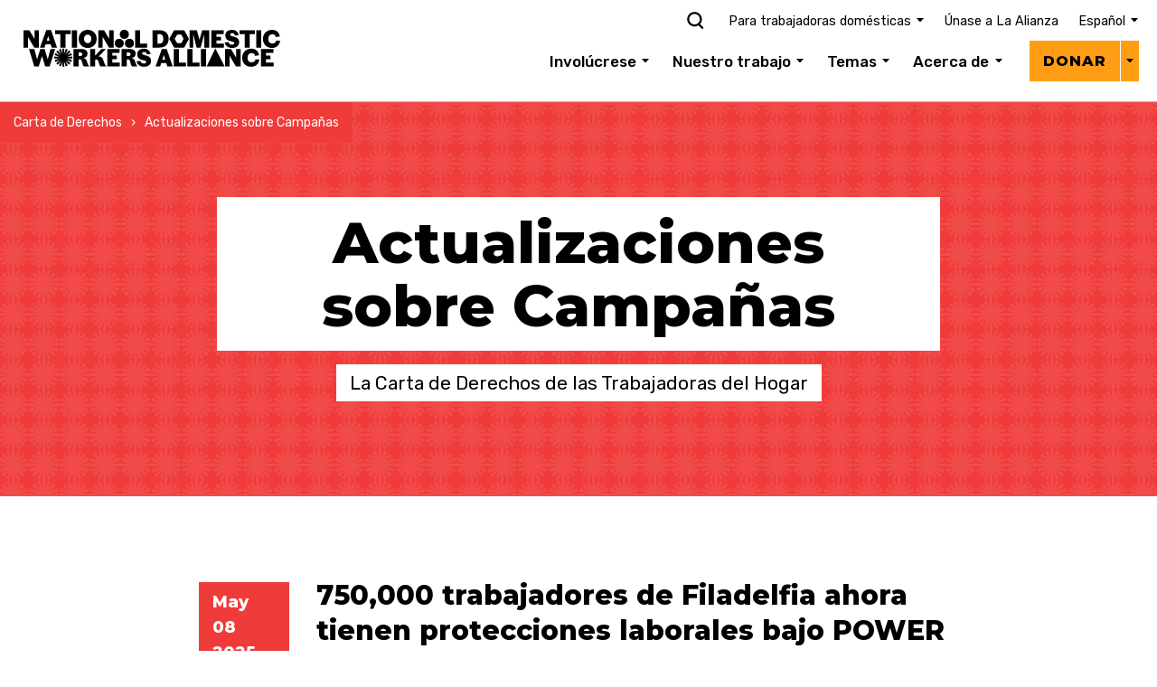

--- FILE ---
content_type: text/html; charset=UTF-8
request_url: https://www.domesticworkers.org/category/bill-of-rights-updates-es/?lang=es
body_size: 33001
content:
<!DOCTYPE html>
<html>
  <head>
    <meta charset="utf-8">
	  <meta name="viewport" content="width=device-width, initial-scale=1">		
		

    <!-- Google Tag Manager -->
    <script type="ce8f4e974e81800859f65f46-text/javascript">(function(w,d,s,l,i){w[l]=w[l]||[];w[l].push({'gtm.start':
    new Date().getTime(),event:'gtm.js'});var f=d.getElementsByTagName(s)[0],
    j=d.createElement(s),dl=l!='dataLayer'?'&l='+l:'';j.async=true;j.src=
    'https://www.googletagmanager.com/gtm.js?id='+i+dl;f.parentNode.insertBefore(j,f);
    })(window,document,'script','dataLayer','GTM-K4QJKNG');</script>
    <!-- End Google Tag Manager -->

    <meta name="google-site-verification" content="1USzptlotr0pJ8EH_NImMmb5xs1fn7VfV2fGSnuVZ1A" />
    <meta name='robots' content='index, follow, max-image-preview:large, max-snippet:-1, max-video-preview:-1' />
	<style>img:is([sizes="auto" i], [sizes^="auto," i]) { contain-intrinsic-size: 3000px 1500px }</style>
	
	<!-- This site is optimized with the Yoast SEO Premium plugin v26.2 (Yoast SEO v26.2) - https://yoast.com/wordpress/plugins/seo/ -->
	<title>Actualizaciones sobre Campañas | National Domestic Workers Alliance</title>
	<link rel="canonical" href="https://www.domesticworkers.org/category/bill-of-rights-updates-es/?lang=es" />
	<meta property="og:locale" content="es_ES" />
	<meta property="og:type" content="article" />
	<meta property="og:title" content="Actualizaciones sobre Campañas Archives" />
	<meta property="og:url" content="https://www.domesticworkers.org/category/bill-of-rights-updates-es/?lang=es" />
	<meta property="og:site_name" content="National Domestic Workers Alliance" />
	<meta property="og:image" content="https://www.domesticworkers.org/wp-content/uploads/2021/06/HUMAN_RIGHTSArtboard-2@3x.png" />
	<meta property="og:image:width" content="648" />
	<meta property="og:image:height" content="648" />
	<meta property="og:image:type" content="image/png" />
	<meta name="twitter:card" content="summary_large_image" />
	<meta name="twitter:site" content="@domesticworkers" />
	<script type="application/ld+json" class="yoast-schema-graph">{"@context":"https://schema.org","@graph":[{"@type":"CollectionPage","@id":"https://www.domesticworkers.org/category/bill-of-rights-updates-es/?lang=es","url":"https://www.domesticworkers.org/category/bill-of-rights-updates-es/?lang=es","name":"Actualizaciones sobre Campañas | National Domestic Workers Alliance","isPartOf":{"@id":"https://www.domesticworkers.org/?lang=es#website"},"breadcrumb":{"@id":"https://www.domesticworkers.org/category/bill-of-rights-updates-es/?lang=es#breadcrumb"},"inLanguage":"es"},{"@type":"BreadcrumbList","@id":"https://www.domesticworkers.org/category/bill-of-rights-updates-es/?lang=es#breadcrumb","itemListElement":[{"@type":"ListItem","position":1,"name":"Home","item":"https://www.domesticworkers.org/?lang=es"},{"@type":"ListItem","position":2,"name":"Actualizaciones sobre Campañas"}]},{"@type":"WebSite","@id":"https://www.domesticworkers.org/?lang=es#website","url":"https://www.domesticworkers.org/?lang=es","name":"National Domestic Workers Alliance","description":"Domestic workers do the work most precious to us: caring for our homes and loved ones. But they don&#039;t have the basic rights and dignity they deserve.   We organize to achieve the dignity, respect, and professionalism this work deserves.","publisher":{"@id":"https://www.domesticworkers.org/?lang=es#organization"},"alternateName":"NDWA","potentialAction":[{"@type":"SearchAction","target":{"@type":"EntryPoint","urlTemplate":"https://www.domesticworkers.org/?lang=es?s={search_term_string}"},"query-input":{"@type":"PropertyValueSpecification","valueRequired":true,"valueName":"search_term_string"}}],"inLanguage":"es"},{"@type":"Organization","@id":"https://www.domesticworkers.org/?lang=es#organization","name":"National Domestic Workers Alliance","url":"https://www.domesticworkers.org/?lang=es","logo":{"@type":"ImageObject","inLanguage":"es","@id":"https://www.domesticworkers.org/?lang=es#/schema/logo/image/","url":"https://www.domesticworkers.org/wp-content/uploads/2021/06/ndwa-2021-logo-square-e1622778788269.png","contentUrl":"https://www.domesticworkers.org/wp-content/uploads/2021/06/ndwa-2021-logo-square-e1622778788269.png","width":260,"height":154,"caption":"National Domestic Workers Alliance"},"image":{"@id":"https://www.domesticworkers.org/?lang=es#/schema/logo/image/"},"sameAs":["https://www.facebook.com/nationaldomesticworkersalliance","https://x.com/domesticworkers","https://instagram.com/domesticworkers","https://www.youtube.com/channel/UCJqc8553sn2m6FoZF8r0NAQ","https://www.tiktok.com/@domesticworkersalliance"]}]}</script>
	<!-- / Yoast SEO Premium plugin. -->


<link rel='dns-prefetch' href='//ajax.googleapis.com' />
<link rel='dns-prefetch' href='//www.domesticworkers.org' />
<link rel='dns-prefetch' href='//a.omappapi.com' />
<link rel='dns-prefetch' href='//fonts.googleapis.com' />
<link rel='dns-prefetch' href='//use.fontawesome.com' />
<link rel="alternate" type="application/rss+xml" title="National Domestic Workers Alliance &raquo; Categoría Actualizaciones sobre Campañas del feed" href="https://www.domesticworkers.org/category/bill-of-rights-updates-es/?lang=es/feed/" />
<script type="ce8f4e974e81800859f65f46-text/javascript">
/* <![CDATA[ */
window._wpemojiSettings = {"baseUrl":"https:\/\/s.w.org\/images\/core\/emoji\/16.0.1\/72x72\/","ext":".png","svgUrl":"https:\/\/s.w.org\/images\/core\/emoji\/16.0.1\/svg\/","svgExt":".svg","source":{"concatemoji":"https:\/\/www.domesticworkers.org\/wp-includes\/js\/wp-emoji-release.min.js?ver=6.8.3"}};
/*! This file is auto-generated */
!function(s,n){var o,i,e;function c(e){try{var t={supportTests:e,timestamp:(new Date).valueOf()};sessionStorage.setItem(o,JSON.stringify(t))}catch(e){}}function p(e,t,n){e.clearRect(0,0,e.canvas.width,e.canvas.height),e.fillText(t,0,0);var t=new Uint32Array(e.getImageData(0,0,e.canvas.width,e.canvas.height).data),a=(e.clearRect(0,0,e.canvas.width,e.canvas.height),e.fillText(n,0,0),new Uint32Array(e.getImageData(0,0,e.canvas.width,e.canvas.height).data));return t.every(function(e,t){return e===a[t]})}function u(e,t){e.clearRect(0,0,e.canvas.width,e.canvas.height),e.fillText(t,0,0);for(var n=e.getImageData(16,16,1,1),a=0;a<n.data.length;a++)if(0!==n.data[a])return!1;return!0}function f(e,t,n,a){switch(t){case"flag":return n(e,"\ud83c\udff3\ufe0f\u200d\u26a7\ufe0f","\ud83c\udff3\ufe0f\u200b\u26a7\ufe0f")?!1:!n(e,"\ud83c\udde8\ud83c\uddf6","\ud83c\udde8\u200b\ud83c\uddf6")&&!n(e,"\ud83c\udff4\udb40\udc67\udb40\udc62\udb40\udc65\udb40\udc6e\udb40\udc67\udb40\udc7f","\ud83c\udff4\u200b\udb40\udc67\u200b\udb40\udc62\u200b\udb40\udc65\u200b\udb40\udc6e\u200b\udb40\udc67\u200b\udb40\udc7f");case"emoji":return!a(e,"\ud83e\udedf")}return!1}function g(e,t,n,a){var r="undefined"!=typeof WorkerGlobalScope&&self instanceof WorkerGlobalScope?new OffscreenCanvas(300,150):s.createElement("canvas"),o=r.getContext("2d",{willReadFrequently:!0}),i=(o.textBaseline="top",o.font="600 32px Arial",{});return e.forEach(function(e){i[e]=t(o,e,n,a)}),i}function t(e){var t=s.createElement("script");t.src=e,t.defer=!0,s.head.appendChild(t)}"undefined"!=typeof Promise&&(o="wpEmojiSettingsSupports",i=["flag","emoji"],n.supports={everything:!0,everythingExceptFlag:!0},e=new Promise(function(e){s.addEventListener("DOMContentLoaded",e,{once:!0})}),new Promise(function(t){var n=function(){try{var e=JSON.parse(sessionStorage.getItem(o));if("object"==typeof e&&"number"==typeof e.timestamp&&(new Date).valueOf()<e.timestamp+604800&&"object"==typeof e.supportTests)return e.supportTests}catch(e){}return null}();if(!n){if("undefined"!=typeof Worker&&"undefined"!=typeof OffscreenCanvas&&"undefined"!=typeof URL&&URL.createObjectURL&&"undefined"!=typeof Blob)try{var e="postMessage("+g.toString()+"("+[JSON.stringify(i),f.toString(),p.toString(),u.toString()].join(",")+"));",a=new Blob([e],{type:"text/javascript"}),r=new Worker(URL.createObjectURL(a),{name:"wpTestEmojiSupports"});return void(r.onmessage=function(e){c(n=e.data),r.terminate(),t(n)})}catch(e){}c(n=g(i,f,p,u))}t(n)}).then(function(e){for(var t in e)n.supports[t]=e[t],n.supports.everything=n.supports.everything&&n.supports[t],"flag"!==t&&(n.supports.everythingExceptFlag=n.supports.everythingExceptFlag&&n.supports[t]);n.supports.everythingExceptFlag=n.supports.everythingExceptFlag&&!n.supports.flag,n.DOMReady=!1,n.readyCallback=function(){n.DOMReady=!0}}).then(function(){return e}).then(function(){var e;n.supports.everything||(n.readyCallback(),(e=n.source||{}).concatemoji?t(e.concatemoji):e.wpemoji&&e.twemoji&&(t(e.twemoji),t(e.wpemoji)))}))}((window,document),window._wpemojiSettings);
/* ]]> */
</script>
<style id='wp-emoji-styles-inline-css' type='text/css'>

	img.wp-smiley, img.emoji {
		display: inline !important;
		border: none !important;
		box-shadow: none !important;
		height: 1em !important;
		width: 1em !important;
		margin: 0 0.07em !important;
		vertical-align: -0.1em !important;
		background: none !important;
		padding: 0 !important;
	}
</style>
<style id='classic-theme-styles-inline-css' type='text/css'>
/*! This file is auto-generated */
.wp-block-button__link{color:#fff;background-color:#32373c;border-radius:9999px;box-shadow:none;text-decoration:none;padding:calc(.667em + 2px) calc(1.333em + 2px);font-size:1.125em}.wp-block-file__button{background:#32373c;color:#fff;text-decoration:none}
</style>
<style id='global-styles-inline-css' type='text/css'>
:root{--wp--preset--aspect-ratio--square: 1;--wp--preset--aspect-ratio--4-3: 4/3;--wp--preset--aspect-ratio--3-4: 3/4;--wp--preset--aspect-ratio--3-2: 3/2;--wp--preset--aspect-ratio--2-3: 2/3;--wp--preset--aspect-ratio--16-9: 16/9;--wp--preset--aspect-ratio--9-16: 9/16;--wp--preset--color--black: #000000;--wp--preset--color--cyan-bluish-gray: #abb8c3;--wp--preset--color--white: #ffffff;--wp--preset--color--pale-pink: #f78da7;--wp--preset--color--vivid-red: #cf2e2e;--wp--preset--color--luminous-vivid-orange: #ff6900;--wp--preset--color--luminous-vivid-amber: #fcb900;--wp--preset--color--light-green-cyan: #7bdcb5;--wp--preset--color--vivid-green-cyan: #00d084;--wp--preset--color--pale-cyan-blue: #8ed1fc;--wp--preset--color--vivid-cyan-blue: #0693e3;--wp--preset--color--vivid-purple: #9b51e0;--wp--preset--gradient--vivid-cyan-blue-to-vivid-purple: linear-gradient(135deg,rgba(6,147,227,1) 0%,rgb(155,81,224) 100%);--wp--preset--gradient--light-green-cyan-to-vivid-green-cyan: linear-gradient(135deg,rgb(122,220,180) 0%,rgb(0,208,130) 100%);--wp--preset--gradient--luminous-vivid-amber-to-luminous-vivid-orange: linear-gradient(135deg,rgba(252,185,0,1) 0%,rgba(255,105,0,1) 100%);--wp--preset--gradient--luminous-vivid-orange-to-vivid-red: linear-gradient(135deg,rgba(255,105,0,1) 0%,rgb(207,46,46) 100%);--wp--preset--gradient--very-light-gray-to-cyan-bluish-gray: linear-gradient(135deg,rgb(238,238,238) 0%,rgb(169,184,195) 100%);--wp--preset--gradient--cool-to-warm-spectrum: linear-gradient(135deg,rgb(74,234,220) 0%,rgb(151,120,209) 20%,rgb(207,42,186) 40%,rgb(238,44,130) 60%,rgb(251,105,98) 80%,rgb(254,248,76) 100%);--wp--preset--gradient--blush-light-purple: linear-gradient(135deg,rgb(255,206,236) 0%,rgb(152,150,240) 100%);--wp--preset--gradient--blush-bordeaux: linear-gradient(135deg,rgb(254,205,165) 0%,rgb(254,45,45) 50%,rgb(107,0,62) 100%);--wp--preset--gradient--luminous-dusk: linear-gradient(135deg,rgb(255,203,112) 0%,rgb(199,81,192) 50%,rgb(65,88,208) 100%);--wp--preset--gradient--pale-ocean: linear-gradient(135deg,rgb(255,245,203) 0%,rgb(182,227,212) 50%,rgb(51,167,181) 100%);--wp--preset--gradient--electric-grass: linear-gradient(135deg,rgb(202,248,128) 0%,rgb(113,206,126) 100%);--wp--preset--gradient--midnight: linear-gradient(135deg,rgb(2,3,129) 0%,rgb(40,116,252) 100%);--wp--preset--font-size--small: 13px;--wp--preset--font-size--medium: 20px;--wp--preset--font-size--large: 36px;--wp--preset--font-size--x-large: 42px;--wp--preset--spacing--20: 0.44rem;--wp--preset--spacing--30: 0.67rem;--wp--preset--spacing--40: 1rem;--wp--preset--spacing--50: 1.5rem;--wp--preset--spacing--60: 2.25rem;--wp--preset--spacing--70: 3.38rem;--wp--preset--spacing--80: 5.06rem;--wp--preset--shadow--natural: 6px 6px 9px rgba(0, 0, 0, 0.2);--wp--preset--shadow--deep: 12px 12px 50px rgba(0, 0, 0, 0.4);--wp--preset--shadow--sharp: 6px 6px 0px rgba(0, 0, 0, 0.2);--wp--preset--shadow--outlined: 6px 6px 0px -3px rgba(255, 255, 255, 1), 6px 6px rgba(0, 0, 0, 1);--wp--preset--shadow--crisp: 6px 6px 0px rgba(0, 0, 0, 1);}:where(.is-layout-flex){gap: 0.5em;}:where(.is-layout-grid){gap: 0.5em;}body .is-layout-flex{display: flex;}.is-layout-flex{flex-wrap: wrap;align-items: center;}.is-layout-flex > :is(*, div){margin: 0;}body .is-layout-grid{display: grid;}.is-layout-grid > :is(*, div){margin: 0;}:where(.wp-block-columns.is-layout-flex){gap: 2em;}:where(.wp-block-columns.is-layout-grid){gap: 2em;}:where(.wp-block-post-template.is-layout-flex){gap: 1.25em;}:where(.wp-block-post-template.is-layout-grid){gap: 1.25em;}.has-black-color{color: var(--wp--preset--color--black) !important;}.has-cyan-bluish-gray-color{color: var(--wp--preset--color--cyan-bluish-gray) !important;}.has-white-color{color: var(--wp--preset--color--white) !important;}.has-pale-pink-color{color: var(--wp--preset--color--pale-pink) !important;}.has-vivid-red-color{color: var(--wp--preset--color--vivid-red) !important;}.has-luminous-vivid-orange-color{color: var(--wp--preset--color--luminous-vivid-orange) !important;}.has-luminous-vivid-amber-color{color: var(--wp--preset--color--luminous-vivid-amber) !important;}.has-light-green-cyan-color{color: var(--wp--preset--color--light-green-cyan) !important;}.has-vivid-green-cyan-color{color: var(--wp--preset--color--vivid-green-cyan) !important;}.has-pale-cyan-blue-color{color: var(--wp--preset--color--pale-cyan-blue) !important;}.has-vivid-cyan-blue-color{color: var(--wp--preset--color--vivid-cyan-blue) !important;}.has-vivid-purple-color{color: var(--wp--preset--color--vivid-purple) !important;}.has-black-background-color{background-color: var(--wp--preset--color--black) !important;}.has-cyan-bluish-gray-background-color{background-color: var(--wp--preset--color--cyan-bluish-gray) !important;}.has-white-background-color{background-color: var(--wp--preset--color--white) !important;}.has-pale-pink-background-color{background-color: var(--wp--preset--color--pale-pink) !important;}.has-vivid-red-background-color{background-color: var(--wp--preset--color--vivid-red) !important;}.has-luminous-vivid-orange-background-color{background-color: var(--wp--preset--color--luminous-vivid-orange) !important;}.has-luminous-vivid-amber-background-color{background-color: var(--wp--preset--color--luminous-vivid-amber) !important;}.has-light-green-cyan-background-color{background-color: var(--wp--preset--color--light-green-cyan) !important;}.has-vivid-green-cyan-background-color{background-color: var(--wp--preset--color--vivid-green-cyan) !important;}.has-pale-cyan-blue-background-color{background-color: var(--wp--preset--color--pale-cyan-blue) !important;}.has-vivid-cyan-blue-background-color{background-color: var(--wp--preset--color--vivid-cyan-blue) !important;}.has-vivid-purple-background-color{background-color: var(--wp--preset--color--vivid-purple) !important;}.has-black-border-color{border-color: var(--wp--preset--color--black) !important;}.has-cyan-bluish-gray-border-color{border-color: var(--wp--preset--color--cyan-bluish-gray) !important;}.has-white-border-color{border-color: var(--wp--preset--color--white) !important;}.has-pale-pink-border-color{border-color: var(--wp--preset--color--pale-pink) !important;}.has-vivid-red-border-color{border-color: var(--wp--preset--color--vivid-red) !important;}.has-luminous-vivid-orange-border-color{border-color: var(--wp--preset--color--luminous-vivid-orange) !important;}.has-luminous-vivid-amber-border-color{border-color: var(--wp--preset--color--luminous-vivid-amber) !important;}.has-light-green-cyan-border-color{border-color: var(--wp--preset--color--light-green-cyan) !important;}.has-vivid-green-cyan-border-color{border-color: var(--wp--preset--color--vivid-green-cyan) !important;}.has-pale-cyan-blue-border-color{border-color: var(--wp--preset--color--pale-cyan-blue) !important;}.has-vivid-cyan-blue-border-color{border-color: var(--wp--preset--color--vivid-cyan-blue) !important;}.has-vivid-purple-border-color{border-color: var(--wp--preset--color--vivid-purple) !important;}.has-vivid-cyan-blue-to-vivid-purple-gradient-background{background: var(--wp--preset--gradient--vivid-cyan-blue-to-vivid-purple) !important;}.has-light-green-cyan-to-vivid-green-cyan-gradient-background{background: var(--wp--preset--gradient--light-green-cyan-to-vivid-green-cyan) !important;}.has-luminous-vivid-amber-to-luminous-vivid-orange-gradient-background{background: var(--wp--preset--gradient--luminous-vivid-amber-to-luminous-vivid-orange) !important;}.has-luminous-vivid-orange-to-vivid-red-gradient-background{background: var(--wp--preset--gradient--luminous-vivid-orange-to-vivid-red) !important;}.has-very-light-gray-to-cyan-bluish-gray-gradient-background{background: var(--wp--preset--gradient--very-light-gray-to-cyan-bluish-gray) !important;}.has-cool-to-warm-spectrum-gradient-background{background: var(--wp--preset--gradient--cool-to-warm-spectrum) !important;}.has-blush-light-purple-gradient-background{background: var(--wp--preset--gradient--blush-light-purple) !important;}.has-blush-bordeaux-gradient-background{background: var(--wp--preset--gradient--blush-bordeaux) !important;}.has-luminous-dusk-gradient-background{background: var(--wp--preset--gradient--luminous-dusk) !important;}.has-pale-ocean-gradient-background{background: var(--wp--preset--gradient--pale-ocean) !important;}.has-electric-grass-gradient-background{background: var(--wp--preset--gradient--electric-grass) !important;}.has-midnight-gradient-background{background: var(--wp--preset--gradient--midnight) !important;}.has-small-font-size{font-size: var(--wp--preset--font-size--small) !important;}.has-medium-font-size{font-size: var(--wp--preset--font-size--medium) !important;}.has-large-font-size{font-size: var(--wp--preset--font-size--large) !important;}.has-x-large-font-size{font-size: var(--wp--preset--font-size--x-large) !important;}
:where(.wp-block-post-template.is-layout-flex){gap: 1.25em;}:where(.wp-block-post-template.is-layout-grid){gap: 1.25em;}
:where(.wp-block-columns.is-layout-flex){gap: 2em;}:where(.wp-block-columns.is-layout-grid){gap: 2em;}
:root :where(.wp-block-pullquote){font-size: 1.5em;line-height: 1.6;}
</style>
<link rel='stylesheet' id='rmp-material-icons-css' href='https://fonts.googleapis.com/icon?family=Material+Icons&#038;display=auto&#038;ver=4.6.0' type='text/css' media='all' />
<link rel='stylesheet' id='rmp-font-awesome-css' href='https://use.fontawesome.com/releases/v5.13.0/css/all.css?ver=4.6.0' type='text/css' media='all' />
<link rel='stylesheet' id='rmp-glyph-icons-css' href='https://www.domesticworkers.org/wp-content/plugins/responsive-menu-pro/v4.0.0/assets/admin/scss/glyphicons.css?ver=4.6.0' type='text/css' media='all' />
<link rel='stylesheet' id='wpml-menu-item-0-css' href='https://www.domesticworkers.org/wp-content/plugins/sitepress-multilingual-cms/templates/language-switchers/menu-item/style.min.css?ver=1' type='text/css' media='all' />
<style id='wpml-menu-item-0-inline-css' type='text/css'>
language
</style>
<link rel='stylesheet' id='add_google_fonts-css' href='https://fonts.googleapis.com/css2?family=Montserrat:wght@800&#038;family=Rubik:ital,wght@0,400;0,500;0,600;1,400&#038;family=Fjalla+One:wght@400&#038;display=swap' type='text/css' media='all' />
<link rel='stylesheet' id='add_chiswick_font-css' href='https://www.domesticworkers.org/wp-content/themes/ndwa2020/styles/chiswick/chiswick.css?ver=1.6' type='text/css' media='all' />
<link rel='stylesheet' id='bootstrap-css' href='https://www.domesticworkers.org/wp-content/themes/ndwa2020/bootstrap/css/bootstrap.min.css?ver=6.8.3' type='text/css' media='all' />
<link rel='stylesheet' id='styles-css' href='https://www.domesticworkers.org/wp-content/themes/ndwa2020/styles/styles.css?ver=4.76' type='text/css' media='all' />
<link rel='stylesheet' id='everyaction-css' href='https://www.domesticworkers.org/wp-content/themes/ndwa2020/styles/everyaction.css?ver=2.5' type='text/css' media='all' />
<link rel='stylesheet' id='mobilecommons-css' href='https://www.domesticworkers.org/wp-content/themes/ndwa2020/styles/mobilecommons.css?ver=2.2' type='text/css' media='all' />
<link rel='stylesheet' id='actionnetwork-css' href='https://www.domesticworkers.org/wp-content/themes/ndwa2020/styles/actionnetwork.css?ver=2.2' type='text/css' media='all' />
<link rel='stylesheet' id='branding-css' href='https://www.domesticworkers.org/wp-content/themes/ndwa2020/styles/branding.css?ver=2.21' type='text/css' media='all' />
<link rel='stylesheet' id='care2023-css' href='https://www.domesticworkers.org/wp-content/themes/ndwa2020/styles/care2023.css?ver=1.59' type='text/css' media='all' />
<link rel='stylesheet' id='heateor_sss_frontend_css-css' href='https://www.domesticworkers.org/wp-content/plugins/sassy-social-share/public/css/sassy-social-share-public.css?ver=3.3.79' type='text/css' media='all' />
<style id='heateor_sss_frontend_css-inline-css' type='text/css'>
.heateor_sss_button_instagram span.heateor_sss_svg,a.heateor_sss_instagram span.heateor_sss_svg{background:radial-gradient(circle at 30% 107%,#fdf497 0,#fdf497 5%,#fd5949 45%,#d6249f 60%,#285aeb 90%)}div.heateor_sss_horizontal_sharing a.heateor_sss_button_instagram span{background:#000000!important;}div.heateor_sss_standard_follow_icons_container a.heateor_sss_button_instagram span{background:#000000}div.heateor_sss_vertical_sharing  a.heateor_sss_button_instagram span{background:#000000!important;}div.heateor_sss_floating_follow_icons_container a.heateor_sss_button_instagram span{background:#000000}.heateor_sss_horizontal_sharing .heateor_sss_svg,.heateor_sss_standard_follow_icons_container .heateor_sss_svg{background-color:#000000!important;background:#000000!important;color:#FFFFFF;border-width:0px;border-style:solid;border-color:transparent}.heateor_sss_horizontal_sharing span.heateor_sss_svg:hover,.heateor_sss_standard_follow_icons_container span.heateor_sss_svg:hover{border-color:transparent;}.heateor_sss_vertical_sharing span.heateor_sss_svg,.heateor_sss_floating_follow_icons_container span.heateor_sss_svg{background-color:#000000!important;background:#000000!important;color:#FFFFFF;border-width:0px;border-style:solid;border-color:transparent;}.heateor_sss_vertical_sharing span.heateor_sss_svg:hover,.heateor_sss_floating_follow_icons_container span.heateor_sss_svg:hover{border-color:transparent;}@media screen and (max-width:783px) {.heateor_sss_vertical_sharing{display:none!important}}div.heateor_sss_mobile_footer{display:none;}@media screen and (max-width:783px){div.heateor_sss_bottom_sharing .heateorSssTCBackground{background-color:white}div.heateor_sss_bottom_sharing{width:100%!important;left:0!important;}div.heateor_sss_bottom_sharing a{width:16.666666666667% !important;}div.heateor_sss_bottom_sharing .heateor_sss_svg{width: 100% !important;}div.heateor_sss_bottom_sharing div.heateorSssTotalShareCount{font-size:1em!important;line-height:28px!important}div.heateor_sss_bottom_sharing div.heateorSssTotalShareText{font-size:.7em!important;line-height:0px!important}div.heateor_sss_mobile_footer{display:block;height:40px;}.heateor_sss_bottom_sharing{padding:0!important;display:block!important;width:auto!important;bottom:-2px!important;top: auto!important;}.heateor_sss_bottom_sharing .heateor_sss_square_count{line-height:inherit;}.heateor_sss_bottom_sharing .heateorSssSharingArrow{display:none;}.heateor_sss_bottom_sharing .heateorSssTCBackground{margin-right:1.1em!important}}
</style>
<!--n2css--><!--n2js--><script type="ce8f4e974e81800859f65f46-text/javascript" src="//ajax.googleapis.com/ajax/libs/jquery/1/jquery.min.js?ver=1.1" id="jquery-js"></script>
<script type="ce8f4e974e81800859f65f46-text/javascript" id="rmp_menu_scripts-js-extra">
/* <![CDATA[ */
var rmp_menu = {"ajaxURL":"https:\/\/www.domesticworkers.org\/wp-admin\/admin-ajax.php","wp_nonce":"52a05b8a67","menu":[{"menu_theme":"Full width theme","theme_type":"downloaded","theme_location_menu":"0","submenu_submenu_arrow_width":"40","submenu_submenu_arrow_width_unit":"px","submenu_submenu_arrow_height":"39","submenu_submenu_arrow_height_unit":"px","submenu_arrow_position":"right","submenu_sub_arrow_background_colour":"","submenu_sub_arrow_background_hover_colour":"","submenu_sub_arrow_background_colour_active":"","submenu_sub_arrow_background_hover_colour_active":"","submenu_sub_arrow_border_width":"","submenu_sub_arrow_border_width_unit":"px","submenu_sub_arrow_border_colour":"#1d4354","submenu_sub_arrow_border_hover_colour":"#3f3f3f","submenu_sub_arrow_border_colour_active":"#1d4354","submenu_sub_arrow_border_hover_colour_active":"#3f3f3f","submenu_sub_arrow_shape_colour":"#fff","submenu_sub_arrow_shape_hover_colour":"#fff","submenu_sub_arrow_shape_colour_active":"#fff","submenu_sub_arrow_shape_hover_colour_active":"#fff","use_header_bar":"off","header_bar_items_order":{"logo":"on","title":"on","additional content":"off","menu":"on","search":"off"},"header_bar_title":"Responsive Menu","header_bar_html_content":"","header_bar_logo":"","header_bar_logo_link":"","header_bar_logo_width":"","header_bar_logo_width_unit":"%","header_bar_logo_height":"","header_bar_logo_height_unit":"px","header_bar_height":"80","header_bar_height_unit":"px","header_bar_padding":{"top":"0px","right":"5%","bottom":"0px","left":"5%"},"header_bar_font":"","header_bar_font_size":"14","header_bar_font_size_unit":"px","header_bar_text_color":"#ffffff","header_bar_background_color":"#1d4354","header_bar_breakpoint":"8000","header_bar_position_type":"fixed","header_bar_adjust_page":"on","header_bar_scroll_enable":"off","header_bar_scroll_background_color":"#36bdf6","mobile_breakpoint":"600","tablet_breakpoint":"991","transition_speed":"0.5","sub_menu_speed":"0.2","show_menu_on_page_load":"off","menu_disable_scrolling":"off","menu_overlay":"on","menu_overlay_colour":"rgba(0,0,0,0.7)","desktop_menu_width":"100","desktop_menu_width_unit":"%","desktop_menu_positioning":"fixed","desktop_menu_side":"right","desktop_menu_content_alignment":"right","desktop_menu_to_hide":"","use_current_theme_location":"off","mega_menu":{"27410":"off","27407":"off"},"desktop_submenu_open_animation":"none","desktop_submenu_open_animation_speed":"100ms","desktop_submenu_open_on_click":"off","desktop_menu_hide_and_show":"off","menu_name":"Blue aligent","menu_to_use":"1365","different_menu_for_mobile":"off","menu_to_use_in_mobile":"403","use_mobile_menu":"on","use_tablet_menu":"on","use_desktop_menu":"off","menu_display_on":"shortcode","menu_to_hide":"","submenu_descriptions_on":"off","custom_walker":"","menu_background_colour":"","menu_depth":"5","smooth_scroll_on":"off","smooth_scroll_speed":"500","menu_font_icons":{"id":["27410"],"icon":[""],"custom_icon":[""]},"menu_links_height":"50","menu_links_height_unit":"px","menu_links_line_height":"50","menu_links_line_height_unit":"px","menu_depth_0":"5","menu_depth_0_unit":"%","menu_font_size":"18","menu_font_size_unit":"px","menu_font":"Rubik","menu_font_weight":"400","menu_text_alignment":"left","menu_text_letter_spacing":"","menu_word_wrap":"off","menu_link_colour":"#333333","menu_link_hover_colour":"#ffffec","menu_current_link_colour":"#333333","menu_current_link_hover_colour":"#ffffec","menu_parent_link_active_color":"#333333","menu_parent_link_background_active_color":"","menu_item_background_colour":"","menu_item_background_hover_colour":"#2d92e3","menu_current_item_background_colour":"","menu_current_item_background_hover_colour":"#2d92e3","menu_border_width":"","menu_border_width_unit":"px","menu_item_border_colour":"#212121","menu_item_border_colour_hover":"#212121","menu_current_item_border_colour":"#212121","menu_current_item_border_hover_colour":"#3f3f3f","submenu_links_height":"50","submenu_links_height_unit":"px","submenu_links_line_height":"50","submenu_links_line_height_unit":"px","menu_depth_side":"left","menu_depth_1":"","menu_depth_1_unit":"%","menu_depth_2":"","menu_depth_2_unit":"%","menu_depth_3":"","menu_depth_3_unit":"%","menu_depth_4":"25","menu_depth_4_unit":"%","submenu_item_background_colour":"ffffec","submenu_item_background_hover_colour":"#2d92e3","submenu_current_item_background_colour":"","submenu_current_item_background_hover_colour":"#2d92e3","submenu_border_width":"","submenu_border_width_unit":"px","submenu_item_border_colour":"","submenu_item_border_colour_hover":"","submenu_current_item_border_colour":"","submenu_current_item_border_hover_colour":"","submenu_font_size":"18","submenu_font_size_unit":"px","submenu_font":"Rubik","submenu_font_weight":"400","submenu_text_letter_spacing":"","submenu_text_alignment":"left","submenu_link_colour":"#333333","submenu_link_hover_colour":"#ffffec","submenu_current_link_colour":"#333333","submenu_current_link_hover_colour":"#ffffec","inactive_arrow_shape":"\u25bc","active_arrow_shape":"\u25b2","inactive_arrow_font_icon":"<span class=\"rmp-font-icon dashicons dashicons-arrow-up-alt2 \"><\/span>","active_arrow_font_icon":"<span class=\"rmp-font-icon dashicons dashicons-arrow-down-alt2 \"><\/span>","inactive_arrow_image":"","active_arrow_image":"","submenu_arrow_width":"40","submenu_arrow_width_unit":"px","submenu_arrow_height":"40","submenu_arrow_height_unit":"px","arrow_position":"right","menu_sub_arrow_shape_colour":"#000000","menu_sub_arrow_shape_hover_colour":"#000000","menu_sub_arrow_shape_colour_active":"#000000","menu_sub_arrow_shape_hover_colour_active":"#000000","menu_sub_arrow_border_width":"","menu_sub_arrow_border_width_unit":"px","menu_sub_arrow_border_colour":"","menu_sub_arrow_border_hover_colour":"","menu_sub_arrow_border_colour_active":"","menu_sub_arrow_border_hover_colour_active":"#3f3f3f","menu_sub_arrow_background_colour":"","menu_sub_arrow_background_hover_colour":"","menu_sub_arrow_background_colour_active":"","menu_sub_arrow_background_hover_colour_active":"","fade_submenus":"off","fade_submenus_side":"left","fade_submenus_delay":"100","fade_submenus_speed":"500","use_slide_effect":"off","slide_effect_back_to_text":"Back","accordion_animation":"off","auto_expand_all_submenus":"off","auto_expand_current_submenus":"off","menu_item_click_to_trigger_submenu":"off","button_width":"55","button_width_unit":"px","button_height":"55","button_height_unit":"px","button_background_colour":"#000","button_background_colour_hover":"#000","button_background_colour_active":"#000","toggle_button_border_radius":"5","button_transparent_background":"on","button_left_or_right":"right","button_position_type":"fixed","button_distance_from_side":"","button_distance_from_side_unit":"%","button_top":"","button_top_unit":"px","button_push_with_animation":"off","button_click_animation":"boring","button_line_margin":"10","button_line_margin_unit":"px","button_line_width":"25","button_line_width_unit":"px","button_line_height":"3","button_line_height_unit":"px","button_line_colour":"#000000","button_line_colour_hover":"#000000","button_line_colour_active":"#000000","button_font_icon":"","button_font_icon_when_clicked":"","button_image":"","button_image_when_clicked":"","button_title":"","button_title_open":"","button_title_position":"left","menu_container_columns":"","button_font":"","button_font_size":"14","button_font_size_unit":"px","button_title_line_height":"13","button_title_line_height_unit":"px","button_text_colour":"#fff","button_trigger_type_click":"on","button_trigger_type_hover":"off","button_click_trigger":"#responsive-menu-pro-button","items_order":{"title":"","search":"","menu":"on","additional content":""},"menu_title":"Mr. Jackson","menu_title_link":"#","menu_title_link_location":"_self","menu_title_image":"https:\/\/www.domesticworkers.org\/wp-content\/plugins\/responsive-menu\/v4.0.0\/themes\/full-width-theme\/person.png","menu_title_font_icon":"","menu_title_section_padding":{"top":"15%","right":"20%","bottom":"10px","left":"20%"},"menu_title_background_colour":"","menu_title_background_hover_colour":"","menu_title_font_size":"18","menu_title_font_size_unit":"px","menu_title_alignment":"center","menu_title_font_weight":"400","menu_title_font_family":"","menu_title_colour":"#000000","menu_title_hover_colour":"#000000","menu_title_image_width":"60","menu_title_image_width_unit":"%","menu_title_image_height":"60","menu_title_image_height_unit":"px","menu_additional_content":"[wpml_language_switcher[\/wpml_language_switcher]","menu_additional_section_padding":{"top":"0%","right":"20%","bottom":"0%","left":"20%"},"menu_additional_content_font_size":"10","menu_additional_content_font_size_unit":"px","menu_additional_content_alignment":"center","menu_additional_content_colour":"#a5a5a5","menu_search_box_text":"Search","menu_search_box_code":"","menu_search_section_padding":{"top":"20px","right":"20%","bottom":"0px","left":"20%"},"menu_search_box_height":"45","menu_search_box_height_unit":"px","menu_search_box_border_radius":"30","menu_search_box_text_colour":"#000000","menu_search_box_background_colour":"rgba(255,255,255,0)","menu_search_box_placeholder_colour":"#aaaaaa","menu_search_box_border_colour":"#aaaaaa","menu_section_padding":{"top":"20px","right":"20px","bottom":"20px","left":"20px"},"menu_width":"100","menu_width_unit":"%","menu_maximum_width":"400","menu_maximum_width_unit":"px","menu_minimum_width":"300","menu_minimum_width_unit":"px","menu_auto_height":"off","menu_container_padding":{"top":"0px","right":"0px","bottom":"0px","left":"0px"},"menu_container_background_colour":"#ffffff","menu_background_image":"","animation_type":"slide","menu_appear_from":"right","animation_speed":"0.5","page_wrapper":"","menu_close_on_body_click":"on","menu_close_on_scroll":"off","menu_close_on_link_click":"on","enable_touch_gestures":"off","header_bar_gradient_background_colour_on":"off","header_bar_gradient_background_first_colour":"","header_bar_gradient_background_second_colour":"","header_bar_gradient_background_type":"linear","header_bar_gradient_background_direction":"180","header_bar_gradient_background_start_position":"50","header_bar_gradient_background_end_position":"50","desktop_menu_container_background_colour":"","desktop_menu_container_gradient_background_colour_on":"off","desktop_menu_container_gradient_background_first_colour":"","desktop_menu_container_gradient_background_second_colour":"","desktop_menu_container_gradient_background_type":"linear","desktop_menu_container_gradient_background_direction":"180","desktop_menu_container_gradient_background_start_position":"50","desktop_menu_container_gradient_background_end_position":"50","menu_display_by_users":"all-users","hamburger_position_selector":"","menu_container_gradient_background_colour_on":"off","menu_container_gradient_background_first_colour":"","menu_container_gradient_background_second_colour":"","menu_container_gradient_background_type":"linear","menu_container_gradient_background_direction":"180","menu_container_gradient_background_start_position":"50","menu_container_gradient_background_end_position":"50","menu_id":27411,"active_toggle_contents":"<span class=\"rmp-font-icon dashicons dashicons-arrow-down-alt2 \"><\/span>","inactive_toggle_contents":"<span class=\"rmp-font-icon dashicons dashicons-arrow-up-alt2 \"><\/span>"},{"menu_theme":"Full width theme","theme_type":"downloaded","theme_location_menu":"0","submenu_submenu_arrow_width":"40","submenu_submenu_arrow_width_unit":"px","submenu_submenu_arrow_height":"39","submenu_submenu_arrow_height_unit":"px","submenu_arrow_position":"right","submenu_sub_arrow_background_colour":"","submenu_sub_arrow_background_hover_colour":"","submenu_sub_arrow_background_colour_active":"","submenu_sub_arrow_background_hover_colour_active":"","submenu_sub_arrow_border_width":"","submenu_sub_arrow_border_width_unit":"px","submenu_sub_arrow_border_colour":"#1d4354","submenu_sub_arrow_border_hover_colour":"#3f3f3f","submenu_sub_arrow_border_colour_active":"#1d4354","submenu_sub_arrow_border_hover_colour_active":"#3f3f3f","submenu_sub_arrow_shape_colour":"#fff","submenu_sub_arrow_shape_hover_colour":"#fff","submenu_sub_arrow_shape_colour_active":"#fff","submenu_sub_arrow_shape_hover_colour_active":"#fff","use_header_bar":"off","header_bar_items_order":{"logo":"on","title":"on","additional content":"off","menu":"on","search":"off"},"header_bar_title":"Responsive Menu","header_bar_html_content":"","header_bar_logo":"","header_bar_logo_link":"","header_bar_logo_width":"","header_bar_logo_width_unit":"%","header_bar_logo_height":"","header_bar_logo_height_unit":"px","header_bar_height":"80","header_bar_height_unit":"px","header_bar_padding":{"top":"0px","right":"5%","bottom":"0px","left":"5%"},"header_bar_font":"","header_bar_font_size":"14","header_bar_font_size_unit":"px","header_bar_text_color":"#ffffff","header_bar_background_color":"#1d4354","header_bar_breakpoint":"8000","header_bar_position_type":"fixed","header_bar_adjust_page":"on","header_bar_scroll_enable":"off","header_bar_scroll_background_color":"#36bdf6","mobile_breakpoint":"600","tablet_breakpoint":"991","transition_speed":"0.5","sub_menu_speed":"0.2","show_menu_on_page_load":"off","menu_disable_scrolling":"off","menu_overlay":"on","menu_overlay_colour":"rgba(0,0,0,0.7)","desktop_menu_width":"100","desktop_menu_width_unit":"%","desktop_menu_positioning":"fixed","desktop_menu_side":"right","desktop_menu_content_alignment":"right","desktop_menu_to_hide":"","use_current_theme_location":"off","mega_menu":{"27400":"off","27403":"off"},"desktop_submenu_open_animation":"none","desktop_submenu_open_animation_speed":"100ms","desktop_submenu_open_on_click":"off","desktop_menu_hide_and_show":"off","menu_name":"Blue aligent","menu_to_use":"1364","different_menu_for_mobile":"off","menu_to_use_in_mobile":"403","use_mobile_menu":"on","use_tablet_menu":"on","use_desktop_menu":"off","menu_display_on":"shortcode","menu_to_hide":"","submenu_descriptions_on":"off","custom_walker":"","menu_background_colour":"","menu_depth":"5","smooth_scroll_on":"off","smooth_scroll_speed":"500","menu_font_icons":{"id":["27400"],"icon":[""],"custom_icon":[""]},"menu_links_height":"50","menu_links_height_unit":"px","menu_links_line_height":"50","menu_links_line_height_unit":"px","menu_depth_0":"5","menu_depth_0_unit":"%","menu_font_size":"18","menu_font_size_unit":"px","menu_font":"Rubik","menu_font_weight":"400","menu_text_alignment":"left","menu_text_letter_spacing":"","menu_word_wrap":"off","menu_link_colour":"#333333","menu_link_hover_colour":"#ffffec","menu_current_link_colour":"#333333","menu_current_link_hover_colour":"#ffffec","menu_parent_link_active_color":"#333333","menu_parent_link_background_active_color":"","menu_item_background_colour":"","menu_item_background_hover_colour":"#c422d3","menu_current_item_background_colour":"","menu_current_item_background_hover_colour":"#49c4da","menu_border_width":"","menu_border_width_unit":"px","menu_item_border_colour":"#212121","menu_item_border_colour_hover":"#212121","menu_current_item_border_colour":"#212121","menu_current_item_border_hover_colour":"#3f3f3f","submenu_links_height":"50","submenu_links_height_unit":"px","submenu_links_line_height":"50","submenu_links_line_height_unit":"px","menu_depth_side":"left","menu_depth_1":"","menu_depth_1_unit":"%","menu_depth_2":"","menu_depth_2_unit":"%","menu_depth_3":"","menu_depth_3_unit":"%","menu_depth_4":"25","menu_depth_4_unit":"%","submenu_item_background_colour":"ffffec","submenu_item_background_hover_colour":"#c422d3","submenu_current_item_background_colour":"","submenu_current_item_background_hover_colour":"#49c4da","submenu_border_width":"","submenu_border_width_unit":"px","submenu_item_border_colour":"","submenu_item_border_colour_hover":"","submenu_current_item_border_colour":"","submenu_current_item_border_hover_colour":"","submenu_font_size":"18","submenu_font_size_unit":"px","submenu_font":"Rubik","submenu_font_weight":"400","submenu_text_letter_spacing":"","submenu_text_alignment":"left","submenu_link_colour":"#333333","submenu_link_hover_colour":"#ffffec","submenu_current_link_colour":"#333333","submenu_current_link_hover_colour":"#ffffec","inactive_arrow_shape":"\u25bc","active_arrow_shape":"\u25b2","inactive_arrow_font_icon":"<span class=\"rmp-font-icon dashicons dashicons-arrow-up-alt2 \"><\/span>","active_arrow_font_icon":"<span class=\"rmp-font-icon dashicons dashicons-arrow-down-alt2 \"><\/span>","inactive_arrow_image":"","active_arrow_image":"","submenu_arrow_width":"40","submenu_arrow_width_unit":"px","submenu_arrow_height":"40","submenu_arrow_height_unit":"px","arrow_position":"right","menu_sub_arrow_shape_colour":"#000000","menu_sub_arrow_shape_hover_colour":"#000000","menu_sub_arrow_shape_colour_active":"#000000","menu_sub_arrow_shape_hover_colour_active":"#000000","menu_sub_arrow_border_width":"","menu_sub_arrow_border_width_unit":"px","menu_sub_arrow_border_colour":"","menu_sub_arrow_border_hover_colour":"","menu_sub_arrow_border_colour_active":"","menu_sub_arrow_border_hover_colour_active":"#3f3f3f","menu_sub_arrow_background_colour":"","menu_sub_arrow_background_hover_colour":"","menu_sub_arrow_background_colour_active":"","menu_sub_arrow_background_hover_colour_active":"","fade_submenus":"off","fade_submenus_side":"left","fade_submenus_delay":"100","fade_submenus_speed":"500","use_slide_effect":"off","slide_effect_back_to_text":"Back","accordion_animation":"off","auto_expand_all_submenus":"off","auto_expand_current_submenus":"off","menu_item_click_to_trigger_submenu":"off","button_width":"55","button_width_unit":"px","button_height":"55","button_height_unit":"px","button_background_colour":"#000","button_background_colour_hover":"#000","button_background_colour_active":"#000","toggle_button_border_radius":"5","button_transparent_background":"on","button_left_or_right":"right","button_position_type":"fixed","button_distance_from_side":"","button_distance_from_side_unit":"%","button_top":"","button_top_unit":"px","button_push_with_animation":"off","button_click_animation":"boring","button_line_margin":"10","button_line_margin_unit":"px","button_line_width":"25","button_line_width_unit":"px","button_line_height":"3","button_line_height_unit":"px","button_line_colour":"#000000","button_line_colour_hover":"#000000","button_line_colour_active":"#000000","button_font_icon":"","button_font_icon_when_clicked":"","button_image":"","button_image_when_clicked":"","button_title":"","button_title_open":"","button_title_position":"left","menu_container_columns":"","button_font":"","button_font_size":"14","button_font_size_unit":"px","button_title_line_height":"13","button_title_line_height_unit":"px","button_text_colour":"#fff","button_trigger_type_click":"on","button_trigger_type_hover":"off","button_click_trigger":"#responsive-menu-pro-button","items_order":{"title":"","search":"","menu":"on","additional content":""},"menu_title":"Mr. Jackson","menu_title_link":"#","menu_title_link_location":"_self","menu_title_image":"https:\/\/www.domesticworkers.org\/wp-content\/plugins\/responsive-menu\/v4.0.0\/themes\/full-width-theme\/person.png","menu_title_font_icon":"","menu_title_section_padding":{"top":"15%","right":"20%","bottom":"10px","left":"20%"},"menu_title_background_colour":"","menu_title_background_hover_colour":"","menu_title_font_size":"18","menu_title_font_size_unit":"px","menu_title_alignment":"center","menu_title_font_weight":"400","menu_title_font_family":"","menu_title_colour":"#000000","menu_title_hover_colour":"#000000","menu_title_image_width":"60","menu_title_image_width_unit":"%","menu_title_image_height":"60","menu_title_image_height_unit":"px","menu_additional_content":"[wpml_language_switcher[\/wpml_language_switcher]","menu_additional_section_padding":{"top":"0%","right":"20%","bottom":"0%","left":"20%"},"menu_additional_content_font_size":"10","menu_additional_content_font_size_unit":"px","menu_additional_content_alignment":"center","menu_additional_content_colour":"#a5a5a5","menu_search_box_text":"Search","menu_search_box_code":"","menu_search_section_padding":{"top":"20px","right":"20%","bottom":"0px","left":"20%"},"menu_search_box_height":"45","menu_search_box_height_unit":"px","menu_search_box_border_radius":"30","menu_search_box_text_colour":"#000000","menu_search_box_background_colour":"rgba(255,255,255,0)","menu_search_box_placeholder_colour":"#aaaaaa","menu_search_box_border_colour":"#aaaaaa","menu_section_padding":{"top":"20px","right":"20px","bottom":"20px","left":"20px"},"menu_width":"100","menu_width_unit":"%","menu_maximum_width":"400","menu_maximum_width_unit":"px","menu_minimum_width":"300","menu_minimum_width_unit":"px","menu_auto_height":"off","menu_container_padding":{"top":"0px","right":"0px","bottom":"0px","left":"0px"},"menu_container_background_colour":"#ffffff","menu_background_image":"","animation_type":"slide","menu_appear_from":"right","animation_speed":"0.5","page_wrapper":"","menu_close_on_body_click":"on","menu_close_on_scroll":"off","menu_close_on_link_click":"on","enable_touch_gestures":"off","header_bar_gradient_background_colour_on":"off","header_bar_gradient_background_first_colour":"","header_bar_gradient_background_second_colour":"","header_bar_gradient_background_type":"linear","header_bar_gradient_background_direction":"180","header_bar_gradient_background_start_position":"50","header_bar_gradient_background_end_position":"50","desktop_menu_container_background_colour":"","desktop_menu_container_gradient_background_colour_on":"off","desktop_menu_container_gradient_background_first_colour":"","desktop_menu_container_gradient_background_second_colour":"","desktop_menu_container_gradient_background_type":"linear","desktop_menu_container_gradient_background_direction":"180","desktop_menu_container_gradient_background_start_position":"50","desktop_menu_container_gradient_background_end_position":"50","menu_display_by_users":"all-users","hamburger_position_selector":"","menu_container_gradient_background_colour_on":"off","menu_container_gradient_background_first_colour":"","menu_container_gradient_background_second_colour":"","menu_container_gradient_background_type":"linear","menu_container_gradient_background_direction":"180","menu_container_gradient_background_start_position":"50","menu_container_gradient_background_end_position":"50","menu_id":27399,"active_toggle_contents":"<span class=\"rmp-font-icon dashicons dashicons-arrow-down-alt2 \"><\/span>","inactive_toggle_contents":"<span class=\"rmp-font-icon dashicons dashicons-arrow-up-alt2 \"><\/span>"},{"menu_theme":"Full width theme","theme_type":"downloaded","theme_location_menu":"0","submenu_submenu_arrow_width":"40","submenu_submenu_arrow_width_unit":"px","submenu_submenu_arrow_height":"39","submenu_submenu_arrow_height_unit":"px","submenu_arrow_position":"right","submenu_sub_arrow_background_colour":"","submenu_sub_arrow_background_hover_colour":"","submenu_sub_arrow_background_colour_active":"","submenu_sub_arrow_background_hover_colour_active":"","submenu_sub_arrow_border_width":"","submenu_sub_arrow_border_width_unit":"px","submenu_sub_arrow_border_colour":"#1d4354","submenu_sub_arrow_border_hover_colour":"#3f3f3f","submenu_sub_arrow_border_colour_active":"#1d4354","submenu_sub_arrow_border_hover_colour_active":"#3f3f3f","submenu_sub_arrow_shape_colour":"#fff","submenu_sub_arrow_shape_hover_colour":"#fff","submenu_sub_arrow_shape_colour_active":"#fff","submenu_sub_arrow_shape_hover_colour_active":"#fff","use_header_bar":"off","header_bar_items_order":{"logo":"on","title":"on","additional content":"off","menu":"on","search":"off"},"header_bar_title":"Responsive Menu","header_bar_html_content":"","header_bar_logo":"","header_bar_logo_link":"","header_bar_logo_width":"","header_bar_logo_width_unit":"%","header_bar_logo_height":"","header_bar_logo_height_unit":"px","header_bar_height":"80","header_bar_height_unit":"px","header_bar_padding":{"top":"0px","right":"5%","bottom":"0px","left":"5%"},"header_bar_font":"","header_bar_font_size":"14","header_bar_font_size_unit":"px","header_bar_text_color":"#ffffff","header_bar_background_color":"#1d4354","header_bar_breakpoint":"8000","header_bar_position_type":"fixed","header_bar_adjust_page":"on","header_bar_scroll_enable":"off","header_bar_scroll_background_color":"#36bdf6","mobile_breakpoint":"600","tablet_breakpoint":"991","transition_speed":"0.5","sub_menu_speed":"0.2","show_menu_on_page_load":"off","menu_disable_scrolling":"off","menu_overlay":"on","menu_overlay_colour":"rgba(0,0,0,0.7)","desktop_menu_width":"100","desktop_menu_width_unit":"%","desktop_menu_positioning":"fixed","desktop_menu_side":"right","desktop_menu_content_alignment":"left","desktop_menu_to_hide":"","use_current_theme_location":"off","mega_menu":{"25970":"off","26291":"off","25971":"off","25973":"off","25975":"off"},"desktop_submenu_open_animation":"none","desktop_submenu_open_animation_speed":"100ms","desktop_submenu_open_on_click":"off","desktop_menu_hide_and_show":"off","menu_name":"Blue aligent","menu_to_use":"1254","different_menu_for_mobile":"off","menu_to_use_in_mobile":"403","use_mobile_menu":"on","use_tablet_menu":"on","use_desktop_menu":"off","menu_display_on":"shortcode","menu_to_hide":"","submenu_descriptions_on":"off","custom_walker":"","menu_background_colour":"","menu_depth":"5","smooth_scroll_on":"off","smooth_scroll_speed":"500","menu_font_icons":{"id":["26236"],"icon":[""],"custom_icon":[""]},"menu_links_height":"50","menu_links_height_unit":"px","menu_links_line_height":"50","menu_links_line_height_unit":"px","menu_depth_0":"5","menu_depth_0_unit":"%","menu_font_size":"18","menu_font_size_unit":"px","menu_font":"Rubik","menu_font_weight":"400","menu_text_alignment":"left","menu_text_letter_spacing":"","menu_word_wrap":"off","menu_link_colour":"#333333","menu_link_hover_colour":"#ffffec","menu_current_link_colour":"#333333","menu_current_link_hover_colour":"#ffffec","menu_parent_link_active_color":"#333333","menu_parent_link_background_active_color":"","menu_item_background_colour":"","menu_item_background_hover_colour":"#c422d3","menu_current_item_background_colour":"","menu_current_item_background_hover_colour":"#c422d3","menu_border_width":"","menu_border_width_unit":"px","menu_item_border_colour":"#212121","menu_item_border_colour_hover":"#212121","menu_current_item_border_colour":"#212121","menu_current_item_border_hover_colour":"#3f3f3f","submenu_links_height":"50","submenu_links_height_unit":"px","submenu_links_line_height":"50","submenu_links_line_height_unit":"px","menu_depth_side":"left","menu_depth_1":"10","menu_depth_1_unit":"%","menu_depth_2":"","menu_depth_2_unit":"%","menu_depth_3":"","menu_depth_3_unit":"%","menu_depth_4":"25","menu_depth_4_unit":"%","submenu_item_background_colour":"","submenu_item_background_hover_colour":"#c422d3","submenu_current_item_background_colour":"","submenu_current_item_background_hover_colour":"#c422d3","submenu_border_width":"","submenu_border_width_unit":"px","submenu_item_border_colour":"","submenu_item_border_colour_hover":"","submenu_current_item_border_colour":"","submenu_current_item_border_hover_colour":"","submenu_font_size":"18","submenu_font_size_unit":"px","submenu_font":"Rubik","submenu_font_weight":"400","submenu_text_letter_spacing":"","submenu_text_alignment":"left","submenu_link_colour":"#333333","submenu_link_hover_colour":"#ffffec","submenu_current_link_colour":"#333333","submenu_current_link_hover_colour":"#ffffec","inactive_arrow_shape":"\u25bc","active_arrow_shape":"\u25b2","inactive_arrow_font_icon":"<span class=\"rmp-font-icon dashicons dashicons-arrow-up-alt2 \"><\/span>","active_arrow_font_icon":"<span class=\"rmp-font-icon dashicons dashicons-arrow-down-alt2 \"><\/span>","inactive_arrow_image":"","active_arrow_image":"","submenu_arrow_width":"40","submenu_arrow_width_unit":"px","submenu_arrow_height":"40","submenu_arrow_height_unit":"px","arrow_position":"right","menu_sub_arrow_shape_colour":"#000000","menu_sub_arrow_shape_hover_colour":"#000000","menu_sub_arrow_shape_colour_active":"#000000","menu_sub_arrow_shape_hover_colour_active":"#000000","menu_sub_arrow_border_width":"","menu_sub_arrow_border_width_unit":"px","menu_sub_arrow_border_colour":"","menu_sub_arrow_border_hover_colour":"","menu_sub_arrow_border_colour_active":"","menu_sub_arrow_border_hover_colour_active":"#3f3f3f","menu_sub_arrow_background_colour":"","menu_sub_arrow_background_hover_colour":"","menu_sub_arrow_background_colour_active":"","menu_sub_arrow_background_hover_colour_active":"","fade_submenus":"off","fade_submenus_side":"left","fade_submenus_delay":"100","fade_submenus_speed":"500","use_slide_effect":"off","slide_effect_back_to_text":"Back","accordion_animation":"off","auto_expand_all_submenus":"off","auto_expand_current_submenus":"off","menu_item_click_to_trigger_submenu":"off","button_width":"55","button_width_unit":"px","button_height":"55","button_height_unit":"px","button_background_colour":"#000","button_background_colour_hover":"#000","button_background_colour_active":"#000","toggle_button_border_radius":"5","button_transparent_background":"on","button_left_or_right":"right","button_position_type":"fixed","button_distance_from_side":"","button_distance_from_side_unit":"%","button_top":"","button_top_unit":"px","button_push_with_animation":"off","button_click_animation":"boring","button_line_margin":"10","button_line_margin_unit":"px","button_line_width":"25","button_line_width_unit":"px","button_line_height":"3","button_line_height_unit":"px","button_line_colour":"#000000","button_line_colour_hover":"#000000","button_line_colour_active":"#000000","button_font_icon":"","button_font_icon_when_clicked":"","button_image":"","button_image_when_clicked":"","button_title":"","button_title_open":"","button_title_position":"left","menu_container_columns":"","button_font":"","button_font_size":"14","button_font_size_unit":"px","button_title_line_height":"13","button_title_line_height_unit":"px","button_text_colour":"#fff","button_trigger_type_click":"on","button_trigger_type_hover":"off","button_click_trigger":"#responsive-menu-pro-button","items_order":{"title":"","search":"","menu":"on","additional content":""},"menu_title":"Mr. Jackson","menu_title_link":"#","menu_title_link_location":"_self","menu_title_image":"https:\/\/www.domesticworkers.org\/wp-content\/plugins\/responsive-menu\/v4.0.0\/themes\/full-width-theme\/person.png","menu_title_font_icon":"","menu_title_section_padding":{"top":"15%","right":"20%","bottom":"10px","left":"20%"},"menu_title_background_colour":"","menu_title_background_hover_colour":"","menu_title_font_size":"18","menu_title_font_size_unit":"px","menu_title_alignment":"center","menu_title_font_weight":"400","menu_title_font_family":"","menu_title_colour":"#000000","menu_title_hover_colour":"#000000","menu_title_image_width":"60","menu_title_image_width_unit":"%","menu_title_image_height":"60","menu_title_image_height_unit":"px","menu_additional_content":"[wpml_language_switcher[\/wpml_language_switcher]","menu_additional_section_padding":{"top":"0%","right":"20%","bottom":"0%","left":"20%"},"menu_additional_content_font_size":"10","menu_additional_content_font_size_unit":"px","menu_additional_content_alignment":"center","menu_additional_content_colour":"#a5a5a5","menu_search_box_text":"Search","menu_search_box_code":"","menu_search_section_padding":{"top":"20px","right":"20%","bottom":"0px","left":"20%"},"menu_search_box_height":"45","menu_search_box_height_unit":"px","menu_search_box_border_radius":"30","menu_search_box_text_colour":"#000000","menu_search_box_background_colour":"rgba(255,255,255,0)","menu_search_box_placeholder_colour":"#aaaaaa","menu_search_box_border_colour":"#aaaaaa","menu_section_padding":{"top":"20px","right":"20px","bottom":"20px","left":"20px"},"menu_width":"100","menu_width_unit":"%","menu_maximum_width":"400","menu_maximum_width_unit":"px","menu_minimum_width":"300","menu_minimum_width_unit":"px","menu_auto_height":"off","menu_container_padding":{"top":"0px","right":"0px","bottom":"0px","left":"0px"},"menu_container_background_colour":"#ffffff","menu_background_image":"","animation_type":"slide","menu_appear_from":"right","animation_speed":"0.5","page_wrapper":"","menu_close_on_body_click":"on","menu_close_on_scroll":"off","menu_close_on_link_click":"on","enable_touch_gestures":"off","header_bar_gradient_background_colour_on":"off","header_bar_gradient_background_first_colour":"","header_bar_gradient_background_second_colour":"","header_bar_gradient_background_type":"linear","header_bar_gradient_background_direction":"180","header_bar_gradient_background_start_position":"50","header_bar_gradient_background_end_position":"50","desktop_menu_container_background_colour":"","desktop_menu_container_gradient_background_colour_on":"off","desktop_menu_container_gradient_background_first_colour":"","desktop_menu_container_gradient_background_second_colour":"","desktop_menu_container_gradient_background_type":"linear","desktop_menu_container_gradient_background_direction":"180","desktop_menu_container_gradient_background_start_position":"50","desktop_menu_container_gradient_background_end_position":"50","menu_display_by_users":"all-users","hamburger_position_selector":"","menu_container_gradient_background_colour_on":"off","menu_container_gradient_background_first_colour":"","menu_container_gradient_background_second_colour":"","menu_container_gradient_background_type":"linear","menu_container_gradient_background_direction":"180","menu_container_gradient_background_start_position":"50","menu_container_gradient_background_end_position":"50","menu_id":26234,"active_toggle_contents":"<span class=\"rmp-font-icon dashicons dashicons-arrow-down-alt2 \"><\/span>","inactive_toggle_contents":"<span class=\"rmp-font-icon dashicons dashicons-arrow-up-alt2 \"><\/span>"},{"menu_theme":"Full width theme","theme_type":"downloaded","theme_location_menu":"0","submenu_submenu_arrow_width":"40","submenu_submenu_arrow_width_unit":"px","submenu_submenu_arrow_height":"39","submenu_submenu_arrow_height_unit":"px","submenu_arrow_position":"right","submenu_sub_arrow_background_colour":"","submenu_sub_arrow_background_hover_colour":"","submenu_sub_arrow_background_colour_active":"","submenu_sub_arrow_background_hover_colour_active":"","submenu_sub_arrow_border_width":"","submenu_sub_arrow_border_width_unit":"px","submenu_sub_arrow_border_colour":"#1d4354","submenu_sub_arrow_border_hover_colour":"#3f3f3f","submenu_sub_arrow_border_colour_active":"#1d4354","submenu_sub_arrow_border_hover_colour_active":"#3f3f3f","submenu_sub_arrow_shape_colour":"#fff","submenu_sub_arrow_shape_hover_colour":"#fff","submenu_sub_arrow_shape_colour_active":"#fff","submenu_sub_arrow_shape_hover_colour_active":"#fff","use_header_bar":"off","header_bar_items_order":{"logo":"on","title":"on","additional content":"off","menu":"on","search":"off"},"header_bar_title":"Responsive Menu","header_bar_html_content":"","header_bar_logo":"","header_bar_logo_link":"","header_bar_logo_width":"","header_bar_logo_width_unit":"%","header_bar_logo_height":"","header_bar_logo_height_unit":"px","header_bar_height":"80","header_bar_height_unit":"px","header_bar_padding":{"top":"0px","right":"5%","bottom":"0px","left":"5%"},"header_bar_font":"","header_bar_font_size":"14","header_bar_font_size_unit":"px","header_bar_text_color":"#ffffff","header_bar_background_color":"#1d4354","header_bar_breakpoint":"8000","header_bar_position_type":"fixed","header_bar_adjust_page":"on","header_bar_scroll_enable":"off","header_bar_scroll_background_color":"#36bdf6","mobile_breakpoint":"600","tablet_breakpoint":"991","transition_speed":"0.5","sub_menu_speed":"0.2","show_menu_on_page_load":"off","menu_disable_scrolling":"off","menu_overlay":"on","menu_overlay_colour":"rgba(0,0,0,0.7)","desktop_menu_width":"100","desktop_menu_width_unit":"%","desktop_menu_positioning":"fixed","desktop_menu_side":"right","desktop_menu_content_alignment":"left","desktop_menu_to_hide":"","use_current_theme_location":"off","mega_menu":{"25970":"off","26291":"off","25971":"off","25973":"off","25975":"off"},"desktop_submenu_open_animation":"none","desktop_submenu_open_animation_speed":"100ms","desktop_submenu_open_on_click":"off","desktop_menu_hide_and_show":"off","menu_name":"Blue aligent","menu_to_use":"1195","different_menu_for_mobile":"off","menu_to_use_in_mobile":"403","use_mobile_menu":"on","use_tablet_menu":"on","use_desktop_menu":"off","menu_display_on":"shortcode","menu_to_hide":"","submenu_descriptions_on":"off","custom_walker":"","menu_background_colour":"","menu_depth":"5","smooth_scroll_on":"off","smooth_scroll_speed":"500","menu_font_icons":{"id":["25970"],"icon":[""],"custom_icon":[""]},"menu_links_height":"50","menu_links_height_unit":"px","menu_links_line_height":"50","menu_links_line_height_unit":"px","menu_depth_0":"5","menu_depth_0_unit":"%","menu_font_size":"18","menu_font_size_unit":"px","menu_font":"Rubik","menu_font_weight":"400","menu_text_alignment":"left","menu_text_letter_spacing":"","menu_word_wrap":"off","menu_link_colour":"#333333","menu_link_hover_colour":"#ffffec","menu_current_link_colour":"#333333","menu_current_link_hover_colour":"#ffffec","menu_parent_link_active_color":"#333333","menu_parent_link_background_active_color":"","menu_item_background_colour":"","menu_item_background_hover_colour":"#c422d3","menu_current_item_background_colour":"","menu_current_item_background_hover_colour":"#c422d3","menu_border_width":"","menu_border_width_unit":"px","menu_item_border_colour":"#212121","menu_item_border_colour_hover":"#212121","menu_current_item_border_colour":"#212121","menu_current_item_border_hover_colour":"#3f3f3f","submenu_links_height":"50","submenu_links_height_unit":"px","submenu_links_line_height":"50","submenu_links_line_height_unit":"px","menu_depth_side":"left","menu_depth_1":"0","menu_depth_1_unit":"%","menu_depth_2":"","menu_depth_2_unit":"%","menu_depth_3":"","menu_depth_3_unit":"%","menu_depth_4":"25","menu_depth_4_unit":"%","submenu_item_background_colour":"ffffec","submenu_item_background_hover_colour":"#c422d3","submenu_current_item_background_colour":"","submenu_current_item_background_hover_colour":"#c422d3","submenu_border_width":"","submenu_border_width_unit":"px","submenu_item_border_colour":"","submenu_item_border_colour_hover":"","submenu_current_item_border_colour":"","submenu_current_item_border_hover_colour":"","submenu_font_size":"18","submenu_font_size_unit":"px","submenu_font":"Rubik","submenu_font_weight":"400","submenu_text_letter_spacing":"","submenu_text_alignment":"left","submenu_link_colour":"#333333","submenu_link_hover_colour":"#ffffec","submenu_current_link_colour":"#333333","submenu_current_link_hover_colour":"#ffffec","inactive_arrow_shape":"\u25bc","active_arrow_shape":"\u25b2","inactive_arrow_font_icon":"<span class=\"rmp-font-icon dashicons dashicons-arrow-up-alt2 \"><\/span>","active_arrow_font_icon":"<span class=\"rmp-font-icon dashicons dashicons-arrow-down-alt2 \"><\/span>","inactive_arrow_image":"","active_arrow_image":"","submenu_arrow_width":"40","submenu_arrow_width_unit":"px","submenu_arrow_height":"40","submenu_arrow_height_unit":"px","arrow_position":"right","menu_sub_arrow_shape_colour":"#000000","menu_sub_arrow_shape_hover_colour":"#000000","menu_sub_arrow_shape_colour_active":"#000000","menu_sub_arrow_shape_hover_colour_active":"#000000","menu_sub_arrow_border_width":"","menu_sub_arrow_border_width_unit":"px","menu_sub_arrow_border_colour":"","menu_sub_arrow_border_hover_colour":"","menu_sub_arrow_border_colour_active":"","menu_sub_arrow_border_hover_colour_active":"#3f3f3f","menu_sub_arrow_background_colour":"","menu_sub_arrow_background_hover_colour":"","menu_sub_arrow_background_colour_active":"","menu_sub_arrow_background_hover_colour_active":"","fade_submenus":"off","fade_submenus_side":"left","fade_submenus_delay":"100","fade_submenus_speed":"500","use_slide_effect":"off","slide_effect_back_to_text":"Back","accordion_animation":"off","auto_expand_all_submenus":"off","auto_expand_current_submenus":"off","menu_item_click_to_trigger_submenu":"off","button_width":"55","button_width_unit":"px","button_height":"55","button_height_unit":"px","button_background_colour":"#000","button_background_colour_hover":"#000","button_background_colour_active":"#000","toggle_button_border_radius":"5","button_transparent_background":"on","button_left_or_right":"right","button_position_type":"fixed","button_distance_from_side":"","button_distance_from_side_unit":"%","button_top":"","button_top_unit":"px","button_push_with_animation":"off","button_click_animation":"boring","button_line_margin":"10","button_line_margin_unit":"px","button_line_width":"25","button_line_width_unit":"px","button_line_height":"3","button_line_height_unit":"px","button_line_colour":"#000000","button_line_colour_hover":"#000000","button_line_colour_active":"#000000","button_font_icon":"","button_font_icon_when_clicked":"","button_image":"","button_image_when_clicked":"","button_title":"","button_title_open":"","button_title_position":"left","menu_container_columns":"","button_font":"","button_font_size":"14","button_font_size_unit":"px","button_title_line_height":"13","button_title_line_height_unit":"px","button_text_colour":"#fff","button_trigger_type_click":"on","button_trigger_type_hover":"off","button_click_trigger":"#responsive-menu-pro-button","items_order":{"title":"","search":"","menu":"on","additional content":""},"menu_title":"Mr. Jackson","menu_title_link":"#","menu_title_link_location":"_self","menu_title_image":"https:\/\/www.domesticworkers.org\/wp-content\/plugins\/responsive-menu\/v4.0.0\/themes\/full-width-theme\/person.png","menu_title_font_icon":"","menu_title_section_padding":{"top":"15%","right":"20%","bottom":"10px","left":"20%"},"menu_title_background_colour":"","menu_title_background_hover_colour":"","menu_title_font_size":"18","menu_title_font_size_unit":"px","menu_title_alignment":"center","menu_title_font_weight":"400","menu_title_font_family":"","menu_title_colour":"#000000","menu_title_hover_colour":"#000000","menu_title_image_width":"60","menu_title_image_width_unit":"%","menu_title_image_height":"60","menu_title_image_height_unit":"px","menu_additional_content":"[wpml_language_switcher[\/wpml_language_switcher]","menu_additional_section_padding":{"top":"0%","right":"20%","bottom":"0%","left":"20%"},"menu_additional_content_font_size":"10","menu_additional_content_font_size_unit":"px","menu_additional_content_alignment":"center","menu_additional_content_colour":"#a5a5a5","menu_search_box_text":"Search","menu_search_box_code":"","menu_search_section_padding":{"top":"20px","right":"20%","bottom":"0px","left":"20%"},"menu_search_box_height":"45","menu_search_box_height_unit":"px","menu_search_box_border_radius":"30","menu_search_box_text_colour":"#000000","menu_search_box_background_colour":"rgba(255,255,255,0)","menu_search_box_placeholder_colour":"#aaaaaa","menu_search_box_border_colour":"#aaaaaa","menu_section_padding":{"top":"20px","right":"20px","bottom":"20px","left":"20px"},"menu_width":"100","menu_width_unit":"%","menu_maximum_width":"400","menu_maximum_width_unit":"px","menu_minimum_width":"300","menu_minimum_width_unit":"px","menu_auto_height":"off","menu_container_padding":{"top":"0px","right":"0px","bottom":"0px","left":"0px"},"menu_container_background_colour":"#ffffff","menu_background_image":"","animation_type":"slide","menu_appear_from":"right","animation_speed":"0.5","page_wrapper":"","menu_close_on_body_click":"on","menu_close_on_scroll":"off","menu_close_on_link_click":"on","enable_touch_gestures":"off","header_bar_gradient_background_colour_on":"off","header_bar_gradient_background_first_colour":"","header_bar_gradient_background_second_colour":"","header_bar_gradient_background_type":"linear","header_bar_gradient_background_direction":"180","header_bar_gradient_background_start_position":"50","header_bar_gradient_background_end_position":"50","desktop_menu_container_background_colour":"","desktop_menu_container_gradient_background_colour_on":"off","desktop_menu_container_gradient_background_first_colour":"","desktop_menu_container_gradient_background_second_colour":"","desktop_menu_container_gradient_background_type":"linear","desktop_menu_container_gradient_background_direction":"180","desktop_menu_container_gradient_background_start_position":"50","desktop_menu_container_gradient_background_end_position":"50","menu_display_by_users":"all-users","hamburger_position_selector":"","menu_container_gradient_background_colour_on":"off","menu_container_gradient_background_first_colour":"","menu_container_gradient_background_second_colour":"","menu_container_gradient_background_type":"linear","menu_container_gradient_background_direction":"180","menu_container_gradient_background_start_position":"50","menu_container_gradient_background_end_position":"50","menu_id":25987,"active_toggle_contents":"<span class=\"rmp-font-icon dashicons dashicons-arrow-down-alt2 \"><\/span>","inactive_toggle_contents":"<span class=\"rmp-font-icon dashicons dashicons-arrow-up-alt2 \"><\/span>"},{"menu_theme":"Default","theme_type":"default","theme_location_menu":"0","submenu_submenu_arrow_width":"40","submenu_submenu_arrow_width_unit":"px","submenu_submenu_arrow_height":"39","submenu_submenu_arrow_height_unit":"px","submenu_arrow_position":"right","submenu_sub_arrow_background_colour":"","submenu_sub_arrow_background_hover_colour":"","submenu_sub_arrow_background_colour_active":"","submenu_sub_arrow_background_hover_colour_active":"","submenu_sub_arrow_border_width":"","submenu_sub_arrow_border_width_unit":"px","submenu_sub_arrow_border_colour":"#1d4354","submenu_sub_arrow_border_hover_colour":"#3f3f3f","submenu_sub_arrow_border_colour_active":"#1d4354","submenu_sub_arrow_border_hover_colour_active":"#3f3f3f","submenu_sub_arrow_shape_colour":"#fff","submenu_sub_arrow_shape_hover_colour":"#fff","submenu_sub_arrow_shape_colour_active":"#fff","submenu_sub_arrow_shape_hover_colour_active":"#fff","use_header_bar":"off","header_bar_items_order":{"logo":"off","title":"on","additional content":"off","menu":"on","search":"off"},"header_bar_title":"Responsive Menu","header_bar_html_content":"","header_bar_logo":"","header_bar_logo_link":"","header_bar_logo_width":"","header_bar_logo_width_unit":"%","header_bar_logo_height":"","header_bar_logo_height_unit":"px","header_bar_height":"80","header_bar_height_unit":"px","header_bar_padding":{"top":"0px","right":"5%","bottom":"0px","left":"5%"},"header_bar_font":"","header_bar_font_size":"14","header_bar_font_size_unit":"px","header_bar_text_color":"#ffffff","header_bar_background_color":"#1d4354","header_bar_breakpoint":"8000","header_bar_position_type":"fixed","header_bar_adjust_page":"on","header_bar_scroll_enable":"off","header_bar_scroll_background_color":"#36bdf6","mobile_breakpoint":"600","tablet_breakpoint":"991","transition_speed":"0.5","sub_menu_speed":"0.2","show_menu_on_page_load":"off","menu_disable_scrolling":"off","menu_overlay":"off","menu_overlay_colour":"rgba(0,0,0,0.7)","desktop_menu_width":"","desktop_menu_width_unit":"%","desktop_menu_positioning":"absolute","desktop_menu_side":"left","desktop_menu_content_alignment":"left","desktop_menu_to_hide":"","use_current_theme_location":"off","mega_menu":{"225":"off","227":"off","229":"off","228":"off","226":"off"},"desktop_submenu_open_animation":"none","desktop_submenu_open_animation_speed":"100ms","desktop_submenu_open_on_click":"off","desktop_menu_hide_and_show":"off","menu_name":"Anniversary 2022","menu_to_use":"15th-anniversary","different_menu_for_mobile":"off","menu_to_use_in_mobile":"main-menu","use_mobile_menu":"on","use_tablet_menu":"on","use_desktop_menu":"off","menu_display_on":"shortcode","menu_to_hide":"","submenu_descriptions_on":"off","custom_walker":"","menu_background_colour":"#212121","menu_depth":"5","smooth_scroll_on":"off","smooth_scroll_speed":"500","menu_font_icons":{"id":["225"],"icon":[""]},"menu_links_height":"40","menu_links_height_unit":"px","menu_links_line_height":"40","menu_links_line_height_unit":"px","menu_depth_0":"5","menu_depth_0_unit":"%","menu_font_size":"16","menu_font_size_unit":"px","menu_font":"'Rubik', sans-serif","menu_font_weight":"normal","menu_text_alignment":"left","menu_text_letter_spacing":"","menu_word_wrap":"off","menu_link_colour":"#ffffff","menu_link_hover_colour":"#ffffff","menu_current_link_colour":"#ffffff","menu_current_link_hover_colour":"#ffffff","menu_parent_link_active_color":"","menu_parent_link_background_active_color":"","menu_item_background_colour":"#212121","menu_item_background_hover_colour":"#3f3f3f","menu_current_item_background_colour":"#212121","menu_current_item_background_hover_colour":"#3f3f3f","menu_border_width":"1","menu_border_width_unit":"px","menu_item_border_colour":"#212121","menu_item_border_colour_hover":"#212121","menu_current_item_border_colour":"#212121","menu_current_item_border_hover_colour":"#3f3f3f","submenu_links_height":"40","submenu_links_height_unit":"px","submenu_links_line_height":"40","submenu_links_line_height_unit":"px","menu_depth_side":"left","menu_depth_1":"10","menu_depth_1_unit":"%","menu_depth_2":"15","menu_depth_2_unit":"%","menu_depth_3":"20","menu_depth_3_unit":"%","menu_depth_4":"25","menu_depth_4_unit":"%","submenu_item_background_colour":"#212121","submenu_item_background_hover_colour":"#3f3f3f","submenu_current_item_background_colour":"#212121","submenu_current_item_background_hover_colour":"#3f3f3f","submenu_border_width":"1","submenu_border_width_unit":"px","submenu_item_border_colour":"#212121","submenu_item_border_colour_hover":"#212121","submenu_current_item_border_colour":"#212121","submenu_current_item_border_hover_colour":"#3f3f3f","submenu_font_size":"16","submenu_font_size_unit":"px","submenu_font":"'Rubik', sans-serif","submenu_font_weight":"normal","submenu_text_letter_spacing":"","submenu_text_alignment":"left","submenu_link_colour":"#ffffff","submenu_link_hover_colour":"#ffffff","submenu_current_link_colour":"#ffffff","submenu_current_link_hover_colour":"#ffffff","inactive_arrow_shape":"\u25bc","active_arrow_shape":"\u25b2","inactive_arrow_font_icon":"","active_arrow_font_icon":"","inactive_arrow_image":"","active_arrow_image":"","submenu_arrow_width":"40","submenu_arrow_width_unit":"px","submenu_arrow_height":"39","submenu_arrow_height_unit":"px","arrow_position":"right","menu_sub_arrow_shape_colour":"#ffffff","menu_sub_arrow_shape_hover_colour":"#ffffff","menu_sub_arrow_shape_colour_active":"#ffffff","menu_sub_arrow_shape_hover_colour_active":"#ffffff","menu_sub_arrow_border_width":"1","menu_sub_arrow_border_width_unit":"px","menu_sub_arrow_border_colour":"#212121","menu_sub_arrow_border_hover_colour":"#3f3f3f","menu_sub_arrow_border_colour_active":"#212121","menu_sub_arrow_border_hover_colour_active":"#3f3f3f","menu_sub_arrow_background_colour":"#212121","menu_sub_arrow_background_hover_colour":"#3f3f3f","menu_sub_arrow_background_colour_active":"#212121","menu_sub_arrow_background_hover_colour_active":"#3f3f3f","fade_submenus":"off","fade_submenus_side":"left","fade_submenus_delay":"100","fade_submenus_speed":"500","use_slide_effect":"off","slide_effect_back_to_text":"Back","accordion_animation":"off","auto_expand_all_submenus":"off","auto_expand_current_submenus":"off","menu_item_click_to_trigger_submenu":"off","button_width":"50","button_width_unit":"px","button_height":"50","button_height_unit":"px","button_background_colour":"#000000","button_background_colour_hover":"#000000","button_background_colour_active":"#000000","toggle_button_border_radius":"","button_transparent_background":"off","button_left_or_right":"right","button_position_type":"absolute","button_distance_from_side":"","button_distance_from_side_unit":"%","button_top":"","button_top_unit":"px","button_push_with_animation":"off","button_click_animation":"boring","button_line_margin":"5","button_line_margin_unit":"px","button_line_width":"25","button_line_width_unit":"px","button_line_height":"3","button_line_height_unit":"px","button_line_colour":"#ffffff","button_line_colour_hover":"#ffffff","button_line_colour_active":"#ffffff","button_font_icon":"","button_font_icon_when_clicked":"","button_image":"","button_image_when_clicked":"","button_title":"","button_title_open":"","button_title_position":"left","menu_container_columns":"","button_font":"","button_font_size":"14","button_font_size_unit":"px","button_title_line_height":"13","button_title_line_height_unit":"px","button_text_colour":"#ffffff","button_trigger_type_click":"on","button_trigger_type_hover":"off","button_click_trigger":"#responsive-menu-button","items_order":{"title":"","menu":"on","search":"","additional content":""},"menu_title":"","menu_title_link":"","menu_title_link_location":"_self","menu_title_image":"","menu_title_font_icon":"","menu_title_section_padding":{"top":"10%","right":"5%","bottom":"0%","left":"5%"},"menu_title_background_colour":"#212121","menu_title_background_hover_colour":"#212121","menu_title_font_size":"15","menu_title_font_size_unit":"px","menu_title_alignment":"left","menu_title_font_weight":"400","menu_title_font_family":"","menu_title_colour":"#ffffff","menu_title_hover_colour":"#ffffff","menu_title_image_width":"","menu_title_image_width_unit":"%","menu_title_image_height":"","menu_title_image_height_unit":"px","menu_additional_content":"","menu_additional_section_padding":{"top":"0px","right":"5%","bottom":"0px","left":"5%"},"menu_additional_content_font_size":"16","menu_additional_content_font_size_unit":"px","menu_additional_content_alignment":"center","menu_additional_content_colour":"#ffffff","menu_search_box_text":"Search","menu_search_box_code":"","menu_search_section_padding":{"top":"0px","right":"5%","bottom":"0px","left":"5%"},"menu_search_box_height":"45","menu_search_box_height_unit":"px","menu_search_box_border_radius":"30","menu_search_box_text_colour":"#333333","menu_search_box_background_colour":"#ffffff","menu_search_box_placeholder_colour":"#c7c7cd","menu_search_box_border_colour":"#dadada","menu_section_padding":{"top":"0px","right":"0px","bottom":"0px","left":"0px"},"menu_width":"100","menu_width_unit":"%","menu_maximum_width":"","menu_maximum_width_unit":"px","menu_minimum_width":"","menu_minimum_width_unit":"px","menu_auto_height":"off","menu_container_padding":{"top":"20px","right":"0","bottom":"0","left":"0"},"menu_container_background_colour":"#212121","menu_background_image":"","animation_type":"slide","menu_appear_from":"top","animation_speed":"0.5","page_wrapper":"","menu_close_on_body_click":"on","menu_close_on_scroll":"off","menu_close_on_link_click":"on","enable_touch_gestures":"off","hamburger_position_selector":"","menu_id":12008,"active_toggle_contents":"\u25b2","inactive_toggle_contents":"\u25bc"},{"menu_theme":"Default","theme_type":"default","theme_location_menu":"0","submenu_submenu_arrow_width":"40","submenu_submenu_arrow_width_unit":"px","submenu_submenu_arrow_height":"39","submenu_submenu_arrow_height_unit":"px","submenu_arrow_position":"right","submenu_sub_arrow_background_colour":"","submenu_sub_arrow_background_hover_colour":"","submenu_sub_arrow_background_colour_active":"","submenu_sub_arrow_background_hover_colour_active":"","submenu_sub_arrow_border_width":"","submenu_sub_arrow_border_width_unit":"px","submenu_sub_arrow_border_colour":"#1d4354","submenu_sub_arrow_border_hover_colour":"#3f3f3f","submenu_sub_arrow_border_colour_active":"#1d4354","submenu_sub_arrow_border_hover_colour_active":"#3f3f3f","submenu_sub_arrow_shape_colour":"#fff","submenu_sub_arrow_shape_hover_colour":"#fff","submenu_sub_arrow_shape_colour_active":"#fff","submenu_sub_arrow_shape_hover_colour_active":"#fff","use_header_bar":"off","header_bar_items_order":{"logo":"off","title":"on","additional content":"off","menu":"on","search":"off"},"header_bar_title":"Responsive Menu","header_bar_html_content":"","header_bar_logo":"","header_bar_logo_link":"","header_bar_logo_width":"","header_bar_logo_width_unit":"%","header_bar_logo_height":"","header_bar_logo_height_unit":"px","header_bar_height":"80","header_bar_height_unit":"px","header_bar_padding":{"top":"0px","right":"5%","bottom":"0px","left":"5%"},"header_bar_font":"","header_bar_font_size":"14","header_bar_font_size_unit":"px","header_bar_text_color":"#ffffff","header_bar_background_color":"#1d4354","header_bar_breakpoint":"8000","header_bar_position_type":"fixed","header_bar_adjust_page":"on","header_bar_scroll_enable":"off","header_bar_scroll_background_color":"#36bdf6","mobile_breakpoint":"600","tablet_breakpoint":"991","transition_speed":"0.5","sub_menu_speed":"0.2","show_menu_on_page_load":"off","menu_disable_scrolling":"off","menu_overlay":"off","menu_overlay_colour":"rgba(0,0,0,0.7)","desktop_menu_width":"","desktop_menu_width_unit":"%","desktop_menu_positioning":"absolute","desktop_menu_side":"left","desktop_menu_content_alignment":"left","desktop_menu_to_hide":"","use_current_theme_location":"off","mega_menu":{"16784":"off","16787":"off","16788":"off","16799":"off","16794":"off","16796":"off","16809":"off"},"desktop_submenu_open_animation":"none","desktop_submenu_open_animation_speed":"100ms","desktop_submenu_open_on_click":"off","desktop_menu_hide_and_show":"off","menu_name":"Main Nav - Mobile Menu","menu_to_use":"449","different_menu_for_mobile":"off","menu_to_use_in_mobile":"403","use_mobile_menu":"on","use_tablet_menu":"on","use_desktop_menu":"off","menu_display_on":"all-pages","menu_to_hide":"","submenu_descriptions_on":"off","custom_walker":"","menu_background_colour":"#212121","menu_depth":"5","smooth_scroll_on":"off","smooth_scroll_speed":"500","menu_font_icons":{"id":["16784"],"icon":[""],"custom_icon":[""]},"menu_links_height":"40","menu_links_height_unit":"px","menu_links_line_height":"40","menu_links_line_height_unit":"px","menu_depth_0":"5","menu_depth_0_unit":"%","menu_font_size":"15","menu_font_size_unit":"px","menu_font":"","menu_font_weight":"normal","menu_text_alignment":"left","menu_text_letter_spacing":"","menu_word_wrap":"off","menu_link_colour":"#ffffff","menu_link_hover_colour":"#ffffff","menu_current_link_colour":"#ffffff","menu_current_link_hover_colour":"#ffffff","menu_parent_link_active_color":"","menu_parent_link_background_active_color":"","menu_item_background_colour":"#212121","menu_item_background_hover_colour":"#3f3f3f","menu_current_item_background_colour":"#212121","menu_current_item_background_hover_colour":"#3f3f3f","menu_border_width":"1","menu_border_width_unit":"px","menu_item_border_colour":"#212121","menu_item_border_colour_hover":"#212121","menu_current_item_border_colour":"#212121","menu_current_item_border_hover_colour":"#3f3f3f","submenu_links_height":"40","submenu_links_height_unit":"px","submenu_links_line_height":"40","submenu_links_line_height_unit":"px","menu_depth_side":"left","menu_depth_1":"10","menu_depth_1_unit":"%","menu_depth_2":"15","menu_depth_2_unit":"%","menu_depth_3":"20","menu_depth_3_unit":"%","menu_depth_4":"20","menu_depth_4_unit":"%","submenu_item_background_colour":"#212121","submenu_item_background_hover_colour":"#3f3f3f","submenu_current_item_background_colour":"#212121","submenu_current_item_background_hover_colour":"#3f3f3f","submenu_border_width":"1","submenu_border_width_unit":"px","submenu_item_border_colour":"#212121","submenu_item_border_colour_hover":"#212121","submenu_current_item_border_colour":"#212121","submenu_current_item_border_hover_colour":"#3f3f3f","submenu_font_size":"15","submenu_font_size_unit":"px","submenu_font":"","submenu_font_weight":"normal","submenu_text_letter_spacing":"","submenu_text_alignment":"left","submenu_link_colour":"#ffffff","submenu_link_hover_colour":"#ffffff","submenu_current_link_colour":"#ffffff","submenu_current_link_hover_colour":"#ffffff","inactive_arrow_shape":"\u25bc","active_arrow_shape":"\u25b2","inactive_arrow_font_icon":"","active_arrow_font_icon":"","inactive_arrow_image":"","active_arrow_image":"","submenu_arrow_width":"38","submenu_arrow_width_unit":"px","submenu_arrow_height":"38","submenu_arrow_height_unit":"px","arrow_position":"right","menu_sub_arrow_shape_colour":"#888888","menu_sub_arrow_shape_hover_colour":"#888888","menu_sub_arrow_shape_colour_active":"#888888","menu_sub_arrow_shape_hover_colour_active":"#888888","menu_sub_arrow_border_width":"1","menu_sub_arrow_border_width_unit":"px","menu_sub_arrow_border_colour":"#212121","menu_sub_arrow_border_hover_colour":"#212121","menu_sub_arrow_border_colour_active":"#212121","menu_sub_arrow_border_hover_colour_active":"#212121","menu_sub_arrow_background_colour":"#212121","menu_sub_arrow_background_hover_colour":"#3f3f3f","menu_sub_arrow_background_colour_active":"#212121","menu_sub_arrow_background_hover_colour_active":"#3f3f3f","fade_submenus":"off","fade_submenus_side":"left","fade_submenus_delay":"100","fade_submenus_speed":"500","use_slide_effect":"off","slide_effect_back_to_text":"Back","accordion_animation":"off","auto_expand_all_submenus":"off","auto_expand_current_submenus":"off","menu_item_click_to_trigger_submenu":"off","button_width":"50","button_width_unit":"px","button_height":"50","button_height_unit":"px","button_background_colour":"#000000","button_background_colour_hover":"#000000","button_background_colour_active":"#000000","toggle_button_border_radius":"","button_transparent_background":"off","button_left_or_right":"right","button_position_type":"absolute","button_distance_from_side":"","button_distance_from_side_unit":"%","button_top":"","button_top_unit":"px","button_push_with_animation":"off","button_click_animation":"boring","button_line_margin":"5","button_line_margin_unit":"px","button_line_width":"25","button_line_width_unit":"px","button_line_height":"3","button_line_height_unit":"px","button_line_colour":"#ffffff","button_line_colour_hover":"#ffffff","button_line_colour_active":"#ffffff","button_font_icon":"","button_font_icon_when_clicked":"","button_image":"","button_image_when_clicked":"","button_title":"","button_title_open":"","button_title_position":"left","menu_container_columns":"","button_font":"","button_font_size":"14","button_font_size_unit":"px","button_title_line_height":"13","button_title_line_height_unit":"px","button_text_colour":"#ffffff","button_trigger_type_click":"on","button_trigger_type_hover":"off","button_click_trigger":"#responsive-menu-button","items_order":{"title":"","menu":"on","search":"on","additional content":""},"menu_title":"","menu_title_link":"","menu_title_link_location":"_self","menu_title_image":"","menu_title_font_icon":"","menu_title_section_padding":{"top":"10%","right":"5%","bottom":"0%","left":"5%"},"menu_title_background_colour":"#212121","menu_title_background_hover_colour":"#212121","menu_title_font_size":"15","menu_title_font_size_unit":"px","menu_title_alignment":"left","menu_title_font_weight":"400","menu_title_font_family":"","menu_title_colour":"#ffffff","menu_title_hover_colour":"#ffffff","menu_title_image_width":"","menu_title_image_width_unit":"%","menu_title_image_height":"","menu_title_image_height_unit":"px","menu_additional_content":"","menu_additional_section_padding":{"top":"0px","right":"5%","bottom":"0px","left":"5%"},"menu_additional_content_font_size":"16","menu_additional_content_font_size_unit":"px","menu_additional_content_alignment":"center","menu_additional_content_colour":"#ffffff","menu_search_box_text":"Search","menu_search_box_code":"","menu_search_section_padding":{"top":"0px","right":"5%","bottom":"0px","left":"5%"},"menu_search_box_height":"45","menu_search_box_height_unit":"px","menu_search_box_border_radius":"","menu_search_box_text_colour":"#888888","menu_search_box_background_colour":"#444444","menu_search_box_placeholder_colour":"#999999","menu_search_box_border_colour":"#444444","menu_section_padding":{"top":"0px","right":"0px","bottom":"0px","left":"0px"},"menu_width":"100","menu_width_unit":"%","menu_maximum_width":"","menu_maximum_width_unit":"px","menu_minimum_width":"","menu_minimum_width_unit":"px","menu_auto_height":"off","menu_container_padding":{"top":"50px","right":"0px","bottom":"0px","left":"0px"},"menu_container_background_colour":"#212121","menu_background_image":"","animation_type":"slide","menu_appear_from":"top","animation_speed":"0.5","page_wrapper":"","menu_close_on_body_click":"on","menu_close_on_scroll":"off","menu_close_on_link_click":"on","enable_touch_gestures":"off","header_bar_gradient_background_colour_on":"off","header_bar_gradient_background_first_colour":"","header_bar_gradient_background_second_colour":"","header_bar_gradient_background_type":"linear","header_bar_gradient_background_direction":"180","header_bar_gradient_background_start_position":"50","header_bar_gradient_background_end_position":"50","desktop_menu_container_background_colour":"","desktop_menu_container_gradient_background_colour_on":"off","desktop_menu_container_gradient_background_first_colour":"","desktop_menu_container_gradient_background_second_colour":"","desktop_menu_container_gradient_background_type":"linear","desktop_menu_container_gradient_background_direction":"180","desktop_menu_container_gradient_background_start_position":"50","desktop_menu_container_gradient_background_end_position":"50","menu_display_by_users":"all-users","hamburger_position_selector":"","menu_container_gradient_background_colour_on":"off","menu_container_gradient_background_first_colour":"","menu_container_gradient_background_second_colour":"","menu_container_gradient_background_type":"linear","menu_container_gradient_background_direction":"180","menu_container_gradient_background_start_position":"50","menu_container_gradient_background_end_position":"50","menu_id":9528,"active_toggle_contents":"\u25b2","inactive_toggle_contents":"\u25bc"}]};
/* ]]> */
</script>
<script type="ce8f4e974e81800859f65f46-text/javascript" src="https://www.domesticworkers.org/wp-content/plugins/responsive-menu-pro/v4.0.0/assets/js/rmp-menu.js?ver=4.6.0" id="rmp_menu_scripts-js"></script>
<link rel="https://api.w.org/" href="https://www.domesticworkers.org/wp-json/" /><link rel="alternate" title="JSON" type="application/json" href="https://www.domesticworkers.org/wp-json/wp/v2/categories/247" /><link rel="EditURI" type="application/rsd+xml" title="RSD" href="https://www.domesticworkers.org/xmlrpc.php?rsd" />
<meta name="generator" content="WordPress 6.8.3" />
<meta name="generator" content="WPML ver:4.8.4 stt:1,64,2;" />
<style>
        .legal-organizations {
            list-style-type: none;
            padding: 0;
        }
        .legal-organizations li {
            margin-bottom: 20px;
            border-bottom: 1px solid #eee;
            padding-bottom: 15px;
        }
        .legal-organizations h4 {
            margin-bottom: 5px;
        }
        .org-content {
            margin: 10px 0;
        }
        .org-address {
            font-style: italic;
            color: #666;
        }
        .org-contact {
            margin-top: 10px;
            color: #333;
        }
        .org-contact a {
            color: #0066cc;
            text-decoration: none;
        }
        .org-contact a:hover {
            text-decoration: underline;
        }
	.legal-org-results {
    margin-top: 65px; /* Adjust this value as needed */
}
    </style><style>
        .legal-organizations {
            list-style-type: none;
            padding: 0;
        }
        .legal-organizations li {
            margin-bottom: 20px;
            border-bottom: 1px solid #eee;
            padding-bottom: 15px;
        }
        .legal-organizations h4 {
            margin-bottom: 5px;
        }
        .org-content {
            margin: 10px 0;
        }
        .org-address {
            font-style: italic;
            color: #666;
        }
        .org-contact {
            margin-top: 10px;
            color: #333;
        }
        .org-contact a {
            color: #0066cc;
            text-decoration: none;
        }
        .org-contact a:hover {
            text-decoration: underline;
        }
        .legal-org-results {
    margin-top: 65px; /* Adjust this value as needed */
        }
    </style><style id="rmp-inline-menu-styles">/**
* This file is major compenent of this plugin so please don't try to edit here.
*/
#rmp_menu_trigger-27411, #rmp-search-box-27411, #rmp-menu-title-27411, #rmp-menu-additional-content-27411 {
  display: none;
}
#rmp-header-bar-27411 {
  position: fixed;
  background-color: #1d4354;
  color: #ffffff;
  font-size: 14px;
  height: 80px;
  padding-top: 0px;
  padding-left: 5%;
  padding-bottom: 0px;
  padding-right: 5%;
  font-family: inherit;
  display: none;
}
#rmp-header-bar-27411 .rmp-header-bar-item {
  margin-right: 2%;
}
#rmp-header-bar-27411 a {
  color: #ffffff;
}
#rmp-header-bar-27411 .rmp-header-bar-title {
  color: #ffffff;
  font-size: 14px;
}
#rmp-header-bar-27411 .rmp-header-bar-title a {
  color: #ffffff;
  font-size: 14px;
}
#rmp-header-bar-27411.header-scolling-bg-color {
  background-color: #36bdf6;
}
@media screen and (max-width: 8000px) {
  #rmp-header-bar-27411 {
    display: block;
  }
}
#rmp_menu_trigger-27411 {
  width: 55px;
  height: 55px;
  position: fixed;
  top: "";
  border-radius: 5px;
  display: none;
  text-decoration: none;
  right: "";
  background: transparent;
  transition: transform 0.5s, background-color 0.5s;
}
#rmp_menu_trigger-27411 .rmp-trigger-box {
  width: 25px;
  color: #fff;
}
#rmp_menu_trigger-27411 .rmp-trigger-icon-active, #rmp_menu_trigger-27411 .rmp-trigger-text-open {
  display: none;
}
#rmp_menu_trigger-27411.is-active .rmp-trigger-icon-active, #rmp_menu_trigger-27411.is-active .rmp-trigger-text-open {
  display: inline;
}
#rmp_menu_trigger-27411.is-active .rmp-trigger-icon-inactive, #rmp_menu_trigger-27411.is-active .rmp-trigger-text {
  display: none;
}
#rmp_menu_trigger-27411 .rmp-trigger-label {
  color: #fff;
  pointer-events: none;
  line-height: 13px;
  font-family: inherit;
  font-size: 14px;
  display: inline;
  text-transform: inherit;
}
#rmp_menu_trigger-27411 .rmp-trigger-label.rmp-trigger-label-top {
  display: block;
  margin-bottom: 12px;
}
#rmp_menu_trigger-27411 .rmp-trigger-label.rmp-trigger-label-bottom {
  display: block;
  margin-top: 12px;
}
#rmp_menu_trigger-27411 .responsive-menu-pro-inner {
  display: block;
}
#rmp_menu_trigger-27411 .rmp-trigger-icon-inactive .rmp-font-icon {
  color: #000000;
}
#rmp_menu_trigger-27411 .responsive-menu-pro-inner, #rmp_menu_trigger-27411 .responsive-menu-pro-inner::before, #rmp_menu_trigger-27411 .responsive-menu-pro-inner::after {
  width: 25px;
  height: 3px;
  background-color: #000000;
  border-radius: 4px;
  position: absolute;
}
#rmp_menu_trigger-27411 .rmp-trigger-icon-active .rmp-font-icon {
  color: #000000;
}
#rmp_menu_trigger-27411.is-active .responsive-menu-pro-inner, #rmp_menu_trigger-27411.is-active .responsive-menu-pro-inner::before, #rmp_menu_trigger-27411.is-active .responsive-menu-pro-inner::after {
  background-color: #000000;
}
#rmp_menu_trigger-27411:hover .rmp-trigger-icon-inactive .rmp-font-icon {
  color: #000000;
}
#rmp_menu_trigger-27411:not(.is-active):hover .responsive-menu-pro-inner, #rmp_menu_trigger-27411:not(.is-active):hover .responsive-menu-pro-inner::before, #rmp_menu_trigger-27411:not(.is-active):hover .responsive-menu-pro-inner::after {
  background-color: #000000;
}
#rmp_menu_trigger-27411:not(.is-active) .responsive-menu-pro-inner::before {
  top: 10px;
}
#rmp_menu_trigger-27411:not(.is-active) .responsive-menu-pro-inner::after {
  bottom: 10px;
}
/* Hamburger menu styling */
#rmp-menu-wrap-27411 .rmp-topmenu-active > .rmp-menu-item-link, #rmp-menu-wrap-27411 .rmp-submenu .rmp-topmenu-active > .rmp-menu-item-link {
  color: #333333;
  background-color: inherit;
}
#rmp-menu-wrap-27411 .rmp-topmenu-active > .rmp-menu-item-link svg, #rmp-menu-wrap-27411 .rmp-submenu .rmp-topmenu-active > .rmp-menu-item-link svg {
  fill: #333333;
}
@media screen and (max-width: 991px) {
  /** Menu Title Style */
  /** Menu Additional Content Style */
  #rmp-page-overlay-27411 {
    background: rgba(0, 0, 0, 0.7);
    transition: visibility 0.5s linear, opacity 0.5s linear;
  }
  #rmp-page-overlay-27411.is-active {
    visibility: visible;
    opacity: 1;
    transition: visibility 0.5s linear, opacity 0.5s linear;
  }
  #rmp_menu_trigger-27411 {
    display: block;
  }
  #rmp-container-27411 {
    position: fixed;
    top: 0;
    margin: 0;
    transition: transform 0.5s;
    overflow: auto;
    width: 100%;
    max-width: 400px;
    min-width: 300px;
    background-color: #ffffff;
    background-image: url("");
    height: 100%;
    right: 0;
    padding-top: 0px;
    padding-left: 0px;
    padding-bottom: 0px;
    padding-right: 0px;
  }
  #rmp-container-27411.rmp-fade-top, #rmp-container-27411.rmp-fade-left, #rmp-container-27411.rmp-fade-right, #rmp-container-27411.rmp-fade-bottom {
    display: none;
  }
  #rmp-menu-wrap-27411 {
    padding-top: 20px;
    padding-left: 20px;
    padding-bottom: 20px;
    padding-right: 20px;
  }
  #rmp-menu-wrap-27411 .rmp-menu, #rmp-menu-wrap-27411 .rmp-submenu {
    width: 100%;
    box-sizing: border-box;
    margin: 0;
    padding: 0;
  }
  #rmp-menu-wrap-27411 .rmp-submenu.rmp-submenu-open {
    display: block;
  }
  #rmp-menu-wrap-27411 .rmp-mega-menu-panel {
    width: 100%;
  }
  #rmp-menu-wrap-27411 .rmp-mega-menu-row {
    display: flex;
    flex-direction: column;
    overflow: hidden;
  }
  #rmp-menu-wrap-27411 .rmp-mega-menu-row .rmp-mega-menu-col {
    width: 100%;
  }
  #rmp-menu-wrap-27411 .rmp-menu-item {
    width: 100%;
    list-style: none;
    margin: 0;
  }
  #rmp-menu-wrap-27411 .rmp-menu-item-link {
    height: 50px;
    line-height: 50px;
    font-size: 18px;
    border-bottom: 0px solid #212121;
    font-family: Rubik;
    color: #333333;
    text-align: left;
    background: inherit;
    font-weight: 400;
    letter-spacing: 0px;
    display: block;
    box-sizing: border-box;
    width: 100%;
    text-decoration: none;
    position: relative;
    overflow: hidden;
    transition: background-color 0.5s, border-color 0.5s, 0.5s;
    padding: 0 5%;
    padding-right: 50px;
  }
  #rmp-menu-wrap-27411 .rmp-menu-item-link svg {
    fill: #333333;
  }
  #rmp-menu-wrap-27411 .rmp-menu-item-link:after, #rmp-menu-wrap-27411 .rmp-menu-item-link:before {
    display: none;
  }
  #rmp-menu-wrap-27411 .rmp-menu-item-link:hover, #rmp-menu-wrap-27411 .rmp-menu-item-link:focus {
    color: #ffffec;
    border-color: #212121;
    background: #2d92e3;
  }
  #rmp-menu-wrap-27411 .rmp-menu-item-link:hover svg, #rmp-menu-wrap-27411 .rmp-menu-item-link:focus svg {
    fill: #ffffec;
  }
  #rmp-menu-wrap-27411 .rmp-menu-item-link:focus {
    outline: none;
    border-color: unset;
    box-shadow: unset;
  }
  #rmp-menu-wrap-27411 .rmp-menu-item-link .rmp-font-icon {
    height: 50px;
    line-height: 50px;
    margin-right: 10px;
    font-size: 18px;
  }
  #rmp-menu-wrap-27411 .rmp-menu-current-item .rmp-menu-item-link {
    color: #333333;
    border-color: #212121;
    background-color: inherit;
  }
  #rmp-menu-wrap-27411 .rmp-menu-current-item .rmp-menu-item-link svg {
    fill: #333333;
  }
  #rmp-menu-wrap-27411 .rmp-menu-current-item .rmp-menu-item-link:hover, #rmp-menu-wrap-27411 .rmp-menu-current-item .rmp-menu-item-link:focus {
    color: #ffffec;
    border-color: #3f3f3f;
    background-color: #2d92e3;
  }
  #rmp-menu-wrap-27411 .rmp-menu-current-item .rmp-menu-item-link:hover svg, #rmp-menu-wrap-27411 .rmp-menu-current-item .rmp-menu-item-link:focus svg {
    fill: #ffffec;
  }
  #rmp-menu-wrap-27411 .rmp-menu-subarrow {
    position: absolute;
    top: 0;
    bottom: 0;
    text-align: center;
    overflow: hidden;
    background-size: cover;
    overflow: hidden;
    right: 0;
    border-left-style: solid;
    border-left-color: currentColor;
    border-left-width: 0px;
    height: 40px;
    width: 40px;
    color: #000000;
    background-color: inherit;
  }
  #rmp-menu-wrap-27411 .rmp-menu-subarrow svg {
    fill: #000000;
  }
  #rmp-menu-wrap-27411 .rmp-menu-subarrow:hover {
    color: #000000;
    border-color: currentColor;
    background-color: inherit;
  }
  #rmp-menu-wrap-27411 .rmp-menu-subarrow:hover svg {
    fill: #000000;
  }
  #rmp-menu-wrap-27411 .rmp-menu-subarrow .rmp-font-icon {
    margin-right: unset;
  }
  #rmp-menu-wrap-27411 .rmp-menu-subarrow * {
    vertical-align: middle;
    line-height: 40px;
  }
  #rmp-menu-wrap-27411 .rmp-menu-subarrow-active {
    display: block;
    background-size: cover;
    color: #000000;
    border-color: currentColor;
    background-color: inherit;
  }
  #rmp-menu-wrap-27411 .rmp-menu-subarrow-active svg {
    fill: #000000;
  }
  #rmp-menu-wrap-27411 .rmp-menu-subarrow-active:hover {
    color: #000000;
    border-color: #3f3f3f;
    background-color: inherit;
  }
  #rmp-menu-wrap-27411 .rmp-menu-subarrow-active:hover svg {
    fill: #000000;
  }
  #rmp-menu-wrap-27411 .rmp-menu-subarrow-active .rmp-go-back {
    display: block;
  }
  #rmp-menu-wrap-27411 .rmp-submenu {
    display: none;
  }
  #rmp-menu-wrap-27411 .rmp-submenu .rmp-menu-item-link {
    height: 50px;
    line-height: 50px;
    font-size: 18px;
    letter-spacing: 0px;
    border-bottom: 0px solid currentColor;
    font-family: Rubik;
    font-weight: 400;
    color: #333333;
    text-align: left;
    background-color: ffffec;
  }
  #rmp-menu-wrap-27411 .rmp-submenu .rmp-menu-item-link svg {
    fill: #333333;
  }
  #rmp-menu-wrap-27411 .rmp-submenu .rmp-menu-item-link:hover, #rmp-menu-wrap-27411 .rmp-submenu .rmp-menu-item-link:focus {
    color: #ffffec;
    border-color: currentColor;
    background-color: #2d92e3;
  }
  #rmp-menu-wrap-27411 .rmp-submenu .rmp-menu-item-link:hover svg, #rmp-menu-wrap-27411 .rmp-submenu .rmp-menu-item-link:focus svg {
    fill: #ffffec;
  }
  #rmp-menu-wrap-27411 .rmp-submenu .rmp-menu-current-item .rmp-menu-item-link {
    color: #333333;
    border-color: currentColor;
    background-color: inherit;
  }
  #rmp-menu-wrap-27411 .rmp-submenu .rmp-menu-current-item .rmp-menu-item-link svg {
    fill: #333333;
  }
  #rmp-menu-wrap-27411 .rmp-submenu .rmp-menu-current-item .rmp-menu-item-link:hover, #rmp-menu-wrap-27411 .rmp-submenu .rmp-menu-current-item .rmp-menu-item-link:focus {
    color: #ffffec;
    border-color: currentColor;
    background-color: #2d92e3;
  }
  #rmp-menu-wrap-27411 .rmp-submenu .rmp-menu-current-item .rmp-menu-item-link:hover svg, #rmp-menu-wrap-27411 .rmp-submenu .rmp-menu-current-item .rmp-menu-item-link:focus svg {
    fill: #ffffec;
  }
  #rmp-menu-wrap-27411 .rmp-menu-item-description {
    margin: 0;
    padding: 5px 5%;
    opacity: 0.8;
    color: #333333;
  }
  #rmp-menu-wrap-27411 .rmp-submenu-depth-1 .rmp-menu-item-link {
    padding-left: "%";
  }
  #rmp-menu-wrap-27411 .rmp-submenu-depth-4 .rmp-menu-item-link {
    padding-left: 25%;
  }
  #rmp-search-box-27411 {
    display: block;
    padding-top: 20px;
    padding-left: 20%;
    padding-bottom: 0px;
    padding-right: 20%;
  }
  #rmp-search-box-27411 .rmp-search-form {
    margin: 0;
  }
  #rmp-search-box-27411 .rmp-search-box {
    background: rgba(255, 255, 255, 0);
    border: 1px solid #aaaaaa;
    color: #000000;
    width: 100%;
    padding: 0 5%;
    border-radius: 30px;
    height: 45px;
    -webkit-appearance: none;
  }
  #rmp-search-box-27411 .rmp-search-box::placeholder {
    color: #aaaaaa;
  }
  #rmp-search-box-27411 .rmp-search-box:focus {
    background-color: rgba(255, 255, 255, 0);
    outline: 2px solid #aaaaaa;
    color: #000000;
  }
  #rmp-menu-title-27411 {
    background-color: inherit;
    color: #000000;
    text-align: center;
    font-size: 18px;
    padding-top: 15%;
    padding-left: 20%;
    padding-bottom: 10px;
    padding-right: 20%;
    font-weight: 400;
    display: flex;
    flex-direction: column;
    transition: background-color 0.5s, border-color 0.5s, color 0.5s;
  }
  #rmp-menu-title-27411:hover {
    background-color: inherit;
    color: #000000;
  }
  #rmp-menu-title-27411 .rmp-font-icon {
    font-size: 18px;
  }
  #rmp-menu-title-27411 > .rmp-menu-title-link {
    color: #000000;
    width: 100%;
    background-color: unset;
    text-decoration: none;
  }
  #rmp-menu-title-27411 > .rmp-menu-title-link:hover {
    color: #000000;
  }
  #rmp-menu-title-27411 .rmp-menu-title-image {
    max-width: 100%;
    width: 60%;
    height: 60px;
    margin-bottom: 15px;
    display: block;
    margin: auto;
    margin-bottom: 15px;
  }
  #rmp-menu-additional-content-27411 {
    padding-top: 0%;
    padding-left: 20%;
    padding-bottom: 0%;
    padding-right: 20%;
    display: block;
    color: #a5a5a5;
    text-align: center;
    word-break: break-word;
    font-size: 10px;
  }
}
/* Desktop Styling */
@media screen and (min-width: 992px) {
  #rmp-container-27411, #rmp-header-bar-27411, #rmp_menu_trigger-27411 {
    display: none;
  }
  #rmp-header-bar-27411 #rmp-container-27411 {
    background: unset;
  }
  #rmp-container-27411 {
    width: 100%;
    position: fixed;
    text-align: right;
    right: 0;
    top: 0;
    background-color: #ffffff;
    padding: 0 5%;
    z-index: 99997;
  }
  #rmp-container-27411.rmp-container {
    transform: translateX(0);
    -ms-transform: translateX(0);
    -webkit-transform: translateX(0);
    -moz-transform: translateX(0);
  }
  #rmp-container-27411 #rmp_menu_trigger-27411, #rmp-container-27411 #rmp-menu-title-27411, #rmp-container-27411 #rmp-menu-additional-content-27411, #rmp-container-27411 #rmp-search-box-27411 {
    display: none;
  }
  #rmp-menu-wrap-27411 {
    display: inline-block;
  }
  #rmp-menu-wrap-27411 .rmp-menu, #rmp-menu-wrap-27411 .rmp-submenu {
    width: auto;
    box-sizing: border-box;
    margin: 0;
    padding: 0;
    overflow: hidden;
    display: flex;
  }
  #rmp-menu-wrap-27411 .rmp-menu {
    flex-flow: wrap;
  }
  #rmp-menu-wrap-27411 .rmp-menu, #rmp-menu-wrap-27411 .rmp-submenu {
    overflow: inherit;
  }
  #rmp-menu-wrap-27411 .rmp-menu .rmp-go-back, #rmp-menu-wrap-27411 .rmp-submenu .rmp-go-back {
    display: none;
  }
  #rmp-menu-wrap-27411 .rmp-submenu {
    flex-direction: column;
    display: none;
    position: absolute;
    min-width: 180px;
  }
  #rmp-menu-wrap-27411 .rmp-submenu li {
    list-style-type: none;
    line-height: normal;
  }
  #rmp-menu-wrap-27411 .rmp-submenu .rmp-submenu {
    left: 100%;
    top: 0;
  }
  #rmp-menu-wrap-27411 .rmp-submenu .rmp-menu-item-link {
    height: 50px;
    line-height: 50px;
  }
  #rmp-menu-wrap-27411 .rmp-submenu .rmp-menu-current-item .rmp-menu-item-link {
    color: #333333;
    border-color: currentColor;
    background-color: inherit;
  }
  #rmp-menu-wrap-27411 .rmp-submenu .rmp-menu-current-item .rmp-menu-item-link svg {
    fill: #333333;
  }
  #rmp-menu-wrap-27411 .rmp-submenu .rmp-menu-current-item .rmp-menu-item-link:hover, #rmp-menu-wrap-27411 .rmp-submenu .rmp-menu-current-item .rmp-menu-item-link:focus {
    color: #ffffec;
    border-color: currentColor;
    background-color: #2d92e3;
  }
  #rmp-menu-wrap-27411 .rmp-submenu .rmp-menu-current-item .rmp-menu-item-link:hover svg, #rmp-menu-wrap-27411 .rmp-submenu .rmp-menu-current-item .rmp-menu-item-link:focus svg {
    fill: #ffffec;
  }
  #rmp-menu-wrap-27411 .rmp-mega-menu-container.rmp-submenu {
    z-index: 99;
  }
  #rmp-menu-wrap-27411 .rmp-menu-subarrow {
    display: none;
  }
  #rmp-menu-wrap-27411 .rmp-menu-item-has-children .rmp-menu-item {
    position: relative;
  }
  #rmp-menu-wrap-27411 .rmp-menu-item {
    width: auto;
    list-style: none;
    margin: 0;
  }
  #rmp-menu-wrap-27411 .menu-item-has-children:hover > .rmp-submenu {
    display: flex;
    animation: none 100ms;
  }
  #rmp-menu-wrap-27411 .rmp-menu-item-link {
    font-family: Rubik;
    height: 50px;
    line-height: 50px;
    font-size: 18px;
    color: #000000;
    background: inherit;
    text-align: left;
    font-weight: 400;
    letter-spacing: 0px;
    display: inline-block;
    text-decoration: none;
    padding: 0 1rem;
    width: auto;
    white-space: nowrap;
    margin: 0 1px;
    transition: background-color 0.5s, border-color 0.5s, 0.5s;
  }
  #rmp-menu-wrap-27411 .rmp-menu-item-link svg {
    fill: #000000;
  }
  #rmp-menu-wrap-27411 .rmp-menu-item-link:after, #rmp-menu-wrap-27411 .rmp-menu-item-link:before {
    display: none;
  }
  #rmp-menu-wrap-27411 .rmp-menu-item-link:hover, #rmp-menu-wrap-27411 .rmp-menu-item-link:focus {
    border-color: #212121;
    color: #000000;
    background: #2d92e3;
  }
  #rmp-menu-wrap-27411 .rmp-menu-item-link:focus {
    outline: none;
    border-color: unset;
    box-shadow: unset;
  }
  #rmp-menu-wrap-27411 .rmp-menu-item-link .rmp-font-icon {
    height: 50px;
    line-height: 50px;
    font-size: 18px;
    margin-right: 10px;
  }
  #rmp-menu-wrap-27411 .rmp-menu-current-item .rmp-menu-item-link {
    color: #333333;
    border-color: #212121;
    background-color: inherit;
  }
  #rmp-menu-wrap-27411 .rmp-menu-current-item .rmp-menu-item-link svg {
    fill: #333333;
  }
  #rmp-menu-wrap-27411 .rmp-menu-current-item .rmp-menu-item-link:hover, #rmp-menu-wrap-27411 .rmp-menu-current-item .rmp-menu-item-link:focus {
    color: #ffffec;
    border-color: #3f3f3f;
    background-color: #2d92e3;
  }
  #rmp-menu-wrap-27411 .rmp-menu-current-item .rmp-menu-item-link:hover svg, #rmp-menu-wrap-27411 .rmp-menu-current-item .rmp-menu-item-link:focus svg {
    fill: #ffffec;
  }
  #rmp-menu-wrap-27411 .rmp-submenu .rmp-menu-item-link {
    font-family: Rubik;
    height: 50px;
    line-height: 50px;
    font-size: 18px;
    color: #707070;
    background-color: ffffec;
    width: 100%;
    text-align: left;
  }
  #rmp-menu-wrap-27411 .rmp-submenu .rmp-menu-item-link svg {
    fill: #707070;
  }
  #rmp-menu-wrap-27411 .rmp-submenu .rmp-menu-item-link:hover, #rmp-menu-wrap-27411 .rmp-submenu .rmp-menu-item-link:focus {
    border-color: currentColor;
    color: #707070;
    background-color: #2d92e3;
  }
  #rmp-menu-wrap-27411 .rmp-submenu .rmp-menu-item-link:hover svg, #rmp-menu-wrap-27411 .rmp-submenu .rmp-menu-item-link:focus svg {
    fill: #707070;
  }
}
@media screen and (max-width: 600px) {
  #rmp-container-27411 {
    width: 100%;
  }
  #rmp-menu-wrap-27411 .rmp-menu-item-link {
    font-family: Rubik;
    height: 50px;
    line-height: 50px;
    font-size: 18px;
    color: #333333;
  }
  #rmp-menu-wrap-27411 .rmp-menu-item-link svg {
    fill: #333333;
  }
  #rmp-menu-wrap-27411 .rmp-menu-item-link:hover, #rmp-menu-wrap-27411 .rmp-menu-item-link:focus {
    color: #ffffec;
    background-color: #2d92e3;
  }
  #rmp-menu-wrap-27411 .rmp-menu-item-link:hover svg, #rmp-menu-wrap-27411 .rmp-menu-item-link:focus svg {
    fill: #ffffec;
  }
  #rmp-menu-wrap-27411 .rmp-submenu .rmp-menu-item-link {
    font-family: Rubik;
    height: 50px;
    line-height: 50px;
    font-size: 18px;
    color: #333333;
    background-color: ffffec;
  }
  #rmp-menu-wrap-27411 .rmp-submenu .rmp-menu-item-link svg {
    fill: #333333;
  }
  #rmp-menu-wrap-27411 .rmp-submenu .rmp-menu-item-link:hover, #rmp-menu-wrap-27411 .rmp-submenu .rmp-menu-item-link:focus {
    color: #ffffec;
    background-color: #2d92e3;
  }
  #rmp-menu-wrap-27411 .rmp-submenu .rmp-menu-item-link:hover svg, #rmp-menu-wrap-27411 .rmp-submenu .rmp-menu-item-link:focus svg {
    fill: #ffffec;
  }
}
@media screen and (max-width: 991px) and (min-width: 600px) {
  #rmp-container-27411 {
    width: 100%;
  }
  #rmp-menu-wrap-27411 .rmp-menu-item-link {
    font-family: Rubik;
    height: 50px;
    line-height: 50px;
    font-size: 18px;
    color: #000000;
  }
  #rmp-menu-wrap-27411 .rmp-menu-item-link svg {
    fill: #000000;
  }
  #rmp-menu-wrap-27411 .rmp-menu-item-link:hover, #rmp-menu-wrap-27411 .rmp-menu-item-link:focus {
    color: #000000;
    background-color: #c422d3;
  }
  #rmp-menu-wrap-27411 .rmp-menu-item-link:hover svg, #rmp-menu-wrap-27411 .rmp-menu-item-link:focus svg {
    fill: #000000;
  }
  #rmp-menu-wrap-27411 .rmp-menu-item-link .rmp-font-icon {
    height: 50px;
    line-height: 50px;
    font-size: 18px;
  }
  #rmp-menu-wrap-27411 .rmp-submenu .rmp-menu-item-link {
    font-family: Rubik;
    height: 50px;
    line-height: 50px;
    font-size: 18px;
    color: #707070;
    background-color: ffffec;
  }
  #rmp-menu-wrap-27411 .rmp-submenu .rmp-menu-item-link svg {
    fill: #707070;
  }
  #rmp-menu-wrap-27411 .rmp-submenu .rmp-menu-item-link:hover, #rmp-menu-wrap-27411 .rmp-submenu .rmp-menu-item-link:focus {
    color: #707070;
    background-color: #2d92e3;
  }
  #rmp-menu-wrap-27411 .rmp-submenu .rmp-menu-item-link:hover svg, #rmp-menu-wrap-27411 .rmp-submenu .rmp-menu-item-link:focus svg {
    fill: #707070;
  }
}
.rmp-mega-menu-panel {
  background: #000;
  display: block;
  overflow: hidden;
  max-width: 100vw;
}
.rmp-mega-menu-row {
  display: flex;
  flex-direction: row;
  overflow: hidden;
}
.rmp-submenu-animate-on {
  animation: none 100ms;
}
/*  Menu Trigger Boring Animation */
.rmp-menu-trigger-boring .responsive-menu-pro-inner {
  transition-property: none;
}
.rmp-menu-trigger-boring .responsive-menu-pro-inner::after, .rmp-menu-trigger-boring .responsive-menu-pro-inner::before {
  transition-property: none;
}
.rmp-menu-trigger-boring.is-active .responsive-menu-pro-inner {
  transform: rotate(45deg);
}
.rmp-menu-trigger-boring.is-active .responsive-menu-pro-inner:before {
  top: 0;
  opacity: 0;
}
.rmp-menu-trigger-boring.is-active .responsive-menu-pro-inner:after {
  bottom: 0;
  transform: rotate(-90deg);
}
/*  Menu Trigger Spin Animation */
.rmp-menu-trigger-spin .responsive-menu-pro-inner {
  transition-duration: 0.3s;
  transition-timing-function: cubic-bezier(0.55, 0.055, 0.675, 0.19);
}
.rmp-menu-trigger-spin .responsive-menu-pro-inner::before {
  transition: top 0.1s 0.34s ease-in, opacity 0.1s ease-in;
}
.rmp-menu-trigger-spin .responsive-menu-pro-inner::after {
  transition: bottom 0.1s 0.34s ease-in, transform 0.3s cubic-bezier(0.55, 0.055, 0.675, 0.19);
}
.rmp-menu-trigger-spin.is-active .responsive-menu-pro-inner {
  transform: rotate(225deg);
  transition-delay: 0.14s;
  transition-timing-function: cubic-bezier(0.215, 0.61, 0.355, 1);
}
.rmp-menu-trigger-spin.is-active .responsive-menu-pro-inner::before {
  top: 0;
  opacity: 0;
  transition: top 0.1s ease-out, opacity 0.1s 0.14s ease-out;
}
.rmp-menu-trigger-spin.is-active .responsive-menu-pro-inner::after {
  bottom: 0;
  transform: rotate(-90deg);
  transition: bottom 0.1s ease-out, transform 0.3s 0.14s cubic-bezier(0.215, 0.61, 0.355, 1);
}
/*  Menu Trigger Spin Reverse Animation */
.rmp-menu-trigger-spin-r .responsive-menu-pro-inner {
  transition-duration: 0.3s;
  transition-timing-function: cubic-bezier(0.55, 0.055, 0.675, 0.19);
}
.rmp-menu-trigger-spin-r .responsive-menu-pro-inner::before {
  transition: top 0.1s 0.34s ease-in, opacity 0.1s ease-in;
}
.rmp-menu-trigger-spin-r .responsive-menu-pro-inner::after {
  transition: bottom 0.1s 0.34s ease-in, transform 0.3s cubic-bezier(0.55, 0.055, 0.675, 0.19);
}
.rmp-menu-trigger-spin-r.is-active .responsive-menu-pro-inner {
  transform: rotate(-225deg);
  transition-delay: 0.14s;
  transition-timing-function: cubic-bezier(0.215, 0.61, 0.355, 1);
}
.rmp-menu-trigger-spin-r.is-active .responsive-menu-pro-inner::before {
  top: 0;
  opacity: 0;
  transition: top 0.1s ease-out, opacity 0.1s 0.14s ease-out;
}
.rmp-menu-trigger-spin-r.is-active .responsive-menu-pro-inner::after {
  bottom: 0;
  transform: rotate(-90deg);
  transition: bottom 0.1s ease-out, transform 0.3s 0.14s cubic-bezier(0.215, 0.61, 0.355, 1);
}
/*  Menu Trigger Minus Animation */
.rmp-menu-trigger-minus .responsive-menu-pro-inner::before, .rmp-menu-trigger-minus .responsive-menu-pro-inner::after {
  transition: bottom 0.08s 0s ease-out, top 0.08s 0s ease-out, opacity 0s linear;
}
button.rmp_menu_trigger.rmp-menu-trigger-minus .responsive-menu-pro-inner::before {
  top: 13px;
}
.rmp-menu-trigger-minus .responsive-menu-pro-inner::after {
  top: -13px;
}
button.rmp_menu_trigger.rmp-menu-trigger-minus.is-active .responsive-menu-pro-inner::before, button.rmp_menu_trigger.rmp-menu-trigger-minus.is-active .responsive-menu-pro-inner::after {
  opacity: 0;
  transition: bottom 0.08s ease-out, top 0.08s ease-out, opacity 0s 0.08s linear;
}
button.rmp_menu_trigger.rmp-menu-trigger-minus.is-active .responsive-menu-pro-inner::before {
  top: 0;
}
button.rmp_menu_trigger.rmp-menu-trigger-minus.is-active .responsive-menu-pro-inner::after {
  top: 0;
}
/*  Menu Trigger Vortex Animation */
.rmp-menu-trigger-vortex .responsive-menu-pro-inner {
  transition-duration: 0.3s;
  transition-timing-function: cubic-bezier(0.19, 1, 0.22, 1);
}
.rmp-menu-trigger-vortex .responsive-menu-pro-inner::before, .rmp-menu-trigger-vortex .responsive-menu-pro-inner::after {
  transition-duration: 0s;
  transition-delay: 0.1s;
  transition-timing-function: linear;
}
.rmp-menu-trigger-vortex .responsive-menu-pro-inner::before {
  transition-property: top, opacity;
}
.rmp-menu-trigger-vortex .responsive-menu-pro-inner::after {
  transition-property: bottom, transform;
}
button.rmp_menu_trigger.rmp-menu-trigger-vortex.is-active:hover .responsive-menu-pro-inner, .rmp-menu-trigger-vortex.is-active .responsive-menu-pro-inner {
  transform: rotate(765deg);
  transition-timing-function: cubic-bezier(0.19, 1, 0.22, 1);
}
.rmp-menu-trigger-vortex.is-active .responsive-menu-pro-inner::before, .rmp-menu-trigger-vortex.is-active .responsive-menu-pro-inner::after {
  transition-delay: 0s;
}
.rmp-menu-trigger-vortex.is-active .responsive-menu-pro-inner::before {
  top: 0;
  opacity: 0;
}
.rmp-menu-trigger-vortex.is-active .responsive-menu-pro-inner::after {
  bottom: 0;
  transform: rotate(90deg);
}
/*  Menu Trigger Vortex Reverse Animation */
.rmp-menu-trigger-vortex-r .responsive-menu-pro-inner {
  transition-duration: 0.3s;
  transition-timing-function: cubic-bezier(0.19, 1, 0.22, 1);
}
.rmp-menu-trigger-vortex-r .responsive-menu-pro-inner::before, .rmp-menu-trigger-vortex-r .responsive-menu-pro-inner::after {
  transition-duration: 0s;
  transition-delay: 0.1s;
  transition-timing-function: linear;
}
.rmp-menu-trigger-vortex-r .responsive-menu-pro-inner::before {
  transition-property: top, opacity;
}
.rmp-menu-trigger-vortex-r .responsive-menu-pro-inner::after {
  transition-property: bottom, transform;
}
.rmp-menu-trigger-vortex-r.is-active .responsive-menu-pro-inner {
  transform: rotate(-765deg);
  transition-timing-function: cubic-bezier(0.19, 1, 0.22, 1);
}
.rmp-menu-trigger-vortex-r.is-active .responsive-menu-pro-inner::before, .rmp-menu-trigger-vortex-r.is-active .responsive-menu-pro-inner::after {
  transition-delay: 0s;
}
.rmp-menu-trigger-vortex-r.is-active .responsive-menu-pro-inner::before {
  top: 0;
  opacity: 0;
}
.rmp-menu-trigger-vortex-r.is-active .responsive-menu-pro-inner::after {
  bottom: 0;
  transform: rotate(-90deg);
}
/*  Menu Trigger Stand  Animation */
.rmp-menu-trigger-stand .responsive-menu-pro-inner {
  transition: transform 0.1s 0.22s cubic-bezier(0.55, 0.055, 0.675, 0.19), background-color 0s 0.1s linear;
}
.rmp-menu-trigger-stand .responsive-menu-pro-inner::before {
  transition: top 0.1s 0.1s ease-in, transform 0.1s 0s cubic-bezier(0.55, 0.055, 0.675, 0.19);
}
.rmp-menu-trigger-stand .responsive-menu-pro-inner::after {
  transition: bottom 0.1s 0.1s ease-in, transform 0.1s 0s cubic-bezier(0.55, 0.055, 0.675, 0.19);
}
.rmp_menu_trigger.rmp-menu-trigger-stand.is-active:hover .responsive-menu-pro-inner, .rmp_menu_trigger.rmp-menu-trigger-stand.is-active .responsive-menu-pro-inner {
  transform: rotate(90deg);
  background-color: transparent !important;
  transition: transform 0.1s 0s cubic-bezier(0.215, 0.61, 0.355, 1), background-color 0s 0.22s linear;
}
.rmp-menu-trigger-stand.is-active .responsive-menu-pro-inner::before {
  top: 0;
  transform: rotate(-45deg);
  transition: top 0.1s 0.12s ease-out, transform 0.1s 0.22s cubic-bezier(0.215, 0.61, 0.355, 1);
}
.rmp-menu-trigger-stand.is-active .responsive-menu-pro-inner::after {
  bottom: 0;
  transform: rotate(45deg);
  transition: bottom 0.1s 0.12s ease-out, transform 0.1s 0.22s cubic-bezier(0.215, 0.61, 0.355, 1);
}
/*  Menu Trigger Stand Reverse Animation */
.rmp-menu-trigger-stand-r .responsive-menu-pro-inner {
  transition: transform 0.1s 0.22s cubic-bezier(0.55, 0.055, 0.675, 0.19), background-color 0s 0.1s linear;
}
.rmp-menu-trigger-stand-r .responsive-menu-pro-inner::before {
  transition: top 0.1s 0.1s ease-in, transform 0.1s 0s cubic-bezier(0.55, 0.055, 0.675, 0.19);
}
.rmp-menu-trigger-stand-r .responsive-menu-pro-inner::after {
  transition: bottom 0.1s 0.1s ease-in, transform 0.1s 0s cubic-bezier(0.55, 0.055, 0.675, 0.19);
}
.rmp-menu-trigger-stand-r.is-active:hover .responsive-menu-pro-inner, .rmp-menu-trigger-stand-r.is-active .responsive-menu-pro-inner {
  transform: rotate(-90deg);
  background-color: transparent !important;
  transition: transform 0.1s 0s cubic-bezier(0.215, 0.61, 0.355, 1), background-color 0s 0.22s linear;
}
.rmp-menu-trigger-stand-r.is-active .responsive-menu-pro-inner::before {
  top: 0;
  transform: rotate(-45deg);
  transition: top 0.1s 0.12s ease-out, transform 0.1s 0.22s cubic-bezier(0.215, 0.61, 0.355, 1);
}
.rmp-menu-trigger-stand-r.is-active .responsive-menu-pro-inner::after {
  bottom: 0;
  transform: rotate(45deg);
  transition: bottom 0.1s 0.12s ease-out, transform 0.1s 0.22s cubic-bezier(0.215, 0.61, 0.355, 1);
}
/*  Menu Trigger squeeze animation */
.rmp-menu-trigger-squeeze .responsive-menu-pro-inner {
  transition-duration: 0.1s;
  transition-timing-function: cubic-bezier(0.55, 0.055, 0.675, 0.19);
}
.rmp-menu-trigger-squeeze .responsive-menu-pro-inner::before {
  transition: top 0.1s 0.14s ease, opacity 0.1s ease;
}
.rmp-menu-trigger-squeeze .responsive-menu-pro-inner::after {
  transition: bottom 0.1s 0.14s ease, transform 0.1s cubic-bezier(0.55, 0.055, 0.675, 0.19);
}
.rmp-menu-trigger-squeeze.is-active .responsive-menu-pro-inner {
  transform: rotate(45deg);
  transition-delay: 0.14s;
  transition-timing-function: cubic-bezier(0.215, 0.61, 0.355, 1);
}
.rmp-menu-trigger-squeeze.is-active .responsive-menu-pro-inner::before {
  top: 0;
  opacity: 0;
  transition: top 0.1s ease, opacity 0.1s 0.14s ease;
}
.rmp-menu-trigger-squeeze.is-active .responsive-menu-pro-inner::after {
  bottom: 0;
  transform: rotate(-90deg);
  transition: bottom 0.1s ease, transform 0.1s 0.14s cubic-bezier(0.215, 0.61, 0.355, 1);
}
/*  Menu Trigger spring animation */
.rmp-menu-trigger-spring .responsive-menu-pro-inner {
  transition: background-color 0s 0.15s linear;
}
.rmp-menu-trigger-spring .responsive-menu-pro-inner::before {
  top: 13px;
  transition: top 0.12s 0.3s cubic-bezier(0.33333, 0.66667, 0.66667, 1), transform 0.15s cubic-bezier(0.55, 0.055, 0.675, 0.19);
}
.rmp-menu-trigger-spring .responsive-menu-pro-inner::after {
  transition: top 0.3s 0.3s cubic-bezier(0.33333, 0.66667, 0.66667, 1), transform 0.15s cubic-bezier(0.55, 0.055, 0.675, 0.19);
}
.rmp-menu-trigger-spring.is-active:hover .responsive-menu-pro-inner, .rmp-menu-trigger-spring.is-active .responsive-menu-pro-inner {
  transition-delay: 0.32s;
  background-color: transparent !important;
}
.rmp-menu-trigger-spring.is-active .responsive-menu-pro-inner::before {
  top: -13px;
  transition: top 0.12s 0.18s cubic-bezier(0.33333, 0, 0.66667, 0.33333), transform 0.15s 0.32s cubic-bezier(0.215, 0.61, 0.355, 1);
  transform: translate3d(0, 13px, 0) rotate(45deg);
}
.rmp-menu-trigger-spring.is-active .responsive-menu-pro-inner::after {
  top: -13px;
  transition: top 0.3s cubic-bezier(0.33333, 0, 0.66667, 0.33333), transform 0.15s 0.32s cubic-bezier(0.215, 0.61, 0.355, 1);
  transform: translate3d(0, 13px, 0) rotate(-45deg);
}
/*  Menu Trigger spring reverse animation */
.rmp-menu-trigger-spring-r .responsive-menu-pro-inner {
  top: auto;
  bottom: 0;
  transition-duration: 0.15s;
  transition-delay: 0s;
  transition-timing-function: cubic-bezier(0.55, 0.055, 0.675, 0.19);
}
.rmp-menu-trigger-spring-r .responsive-menu-pro-inner::before {
  top: 13px !important;
  transition: top 0.12s 0.3s cubic-bezier(0.33333, 0.66667, 0.66667, 1), transform 0.15s cubic-bezier(0.55, 0.055, 0.675, 0.19);
}
.rmp-menu-trigger-spring-r .responsive-menu-pro-inner::after {
  top: -13px;
  transition: top 0.3s 0.3s cubic-bezier(0.33333, 0.66667, 0.66667, 1), opacity 0s linear;
}
.rmp-menu-trigger-spring-r.is-active .responsive-menu-pro-inner {
  transform: translate3d(0, 0px, 0) rotate(-45deg);
  transition-delay: 0.32s;
  transition-timing-function: cubic-bezier(0.215, 0.61, 0.355, 1);
}
.rmp-menu-trigger-spring-r.is-active .responsive-menu-pro-inner::after {
  top: 0;
  opacity: 0;
  transition: top 0.3s cubic-bezier(0.33333, 0, 0.66667, 0.33333), opacity 0s 0.32s linear;
}
.rmp-menu-trigger-spring-r.is-active .responsive-menu-pro-inner::before {
  top: 0 !important;
  transform: rotate(90deg);
  transition: top 0.12s 0.18s cubic-bezier(0.33333, 0, 0.66667, 0.33333), transform 0.15s 0.32s cubic-bezier(0.215, 0.61, 0.355, 1);
}
/*  Menu Trigger slider animation */
button.rmp_menu_trigger.rmp-menu-trigger-slider .responsive-menu-pro-inner {
  top: 0;
  transition-property: transform, opacity;
  transition-timing-function: ease;
  transition-duration: 0.2s;
}
button.rmp_menu_trigger.rmp-menu-trigger-slider .responsive-menu-pro-inner::before {
  top: 13px;
  transition-property: transform, opacity;
  transition-timing-function: ease;
  transition-duration: 0.2s;
}
button.rmp_menu_trigger.rmp-menu-trigger-slider .responsive-menu-pro-inner::after {
  top: -13px;
  transition-property: transform, opacity;
  transition-timing-function: ease;
  transition-duration: 0.2s;
}
button.rmp_menu_trigger.rmp-menu-trigger-slider.is-active .responsive-menu-pro-inner {
  transform: translate3d(0, 0px, 0) rotate(45deg);
}
button.rmp_menu_trigger.rmp-menu-trigger-slider.is-active .responsive-menu-pro-inner::before {
  transform: rotate(-45deg) translate3d(-3.5714285714px, -10px, 0);
  opacity: 0;
}
button.rmp_menu_trigger.rmp-menu-trigger-slider.is-active .responsive-menu-pro-inner::after {
  transform: translate3d(0, 13px, 0) rotate(-90deg);
}
/*  Menu Trigger slider reverse animation */
button.rmp_menu_trigger.rmp-menu-trigger-slider-r .responsive-menu-pro-inner, button.rmp_menu_trigger.rmp-menu-trigger-slider-r .responsive-menu-pro-inner::before, button.rmp_menu_trigger.rmp-menu-trigger-slider-r .responsive-menu-pro-inner::after {
  transition-property: transform, opacity;
  transition-timing-function: ease;
  transition-duration: 0.2s;
}
button.rmp_menu_trigger.rmp-menu-trigger-slider-r .responsive-menu-pro-inner {
  top: 0;
}
button.rmp_menu_trigger.rmp-menu-trigger-slider-r .responsive-menu-pro-inner::before {
  top: 13px;
}
button.rmp_menu_trigger.rmp-menu-trigger-slider-r .responsive-menu-pro-inner::after {
  top: -13px;
}
button.rmp_menu_trigger.rmp-menu-trigger-slider-r.is-active .responsive-menu-pro-inner {
  transform: translate3d(0, 0px, 0) rotate(-45deg);
}
button.rmp_menu_trigger.rmp-menu-trigger-slider-r.is-active .responsive-menu-pro-inner::before {
  transform: rotate(45deg) translate3d(-3.5714285714px, -10px, 0);
  opacity: 0;
}
button.rmp_menu_trigger.rmp-menu-trigger-slider-r.is-active .responsive-menu-pro-inner::after {
  transform: translate3d(0, 13px, 0) rotate(90deg);
}
/*  Menu Trigger emphatic animation */
button.rmp_menu_trigger.rmp-menu-trigger-emphatic {
  overflow: hidden;
}
button.rmp_menu_trigger.rmp-menu-trigger-emphatic .responsive-menu-pro-inner {
  transition: background-color 0.2s 0.25s ease-in;
}
button.rmp_menu_trigger.rmp-menu-trigger-emphatic .responsive-menu-pro-inner::before {
  left: 0;
  top: 13px;
  transition: transform 0.2s cubic-bezier(0.6, 0.04, 0.98, 0.335), top 0.05s 0.2s linear, left 0.2s 0.25s ease-in;
}
button.rmp_menu_trigger.rmp-menu-trigger-emphatic .responsive-menu-pro-inner::after {
  top: -13px;
  right: 0;
  transition: transform 0.2s cubic-bezier(0.6, 0.04, 0.98, 0.335), top 0.05s 0.2s linear, right 0.2s 0.25s ease-in;
}
button.rmp_menu_trigger.rmp-menu-trigger-emphatic.is-active:hover .responsive-menu-pro-inner, button.rmp_menu_trigger.rmp-menu-trigger-emphatic.is-active .responsive-menu-pro-inner {
  transition-delay: 0s;
  transition-timing-function: ease-out;
  background-color: transparent !important;
}
button.rmp_menu_trigger.rmp-menu-trigger-emphatic.is-active .responsive-menu-pro-inner::before {
  left: -50px;
  top: -50px;
  transform: translate3d(50px, 50px, 0) rotate(45deg);
  transition: left 0.2s ease-out, top 0.05s 0.2s linear, transform 0.2s 0.25s cubic-bezier(0.075, 0.82, 0.165, 1);
}
button.rmp_menu_trigger.rmp-menu-trigger-emphatic.is-active .responsive-menu-pro-inner::after {
  right: -50px;
  top: -50px;
  transform: translate3d(-50px, 50px, 0) rotate(-45deg);
  transition: right 0.2s ease-out, top 0.05s 0.2s linear, transform 0.2s 0.25s cubic-bezier(0.075, 0.82, 0.165, 1);
}
/*  Menu Trigger emphatic reverese animation */
button.rmp_menu_trigger.rmp-menu-trigger-emphatic-r {
  overflow: hidden;
}
button.rmp_menu_trigger.rmp-menu-trigger-emphatic-r .responsive-menu-pro-inner {
  transition: background-color 0.2s 0.25s ease-in;
}
button.rmp_menu_trigger.rmp-menu-trigger-emphatic-r .responsive-menu-pro-inner::before {
  left: 0;
  top: 13px;
  transition: transform 0.2s cubic-bezier(0.6, 0.04, 0.98, 0.335), top 0.05s 0.2s linear, left 0.2s 0.25s ease-in;
}
button.rmp_menu_trigger.rmp-menu-trigger-emphatic-r .responsive-menu-pro-inner::after {
  top: -13px;
  right: 0;
  transition: transform 0.2s cubic-bezier(0.6, 0.04, 0.98, 0.335), top 0.05s 0.2s linear, right 0.2s 0.25s ease-in;
}
button.rmp_menu_trigger .rmp-menu-trigger-emphatic-r.is-active:hover .responsive-menu-pro-inner, button.rmp_menu_trigger.rmp-menu-trigger-emphatic-r.is-active .responsive-menu-pro-inner {
  transition-delay: 0s;
  transition-timing-function: ease-out;
  background-color: transparent !important;
}
button.rmp_menu_trigger.rmp-menu-trigger-emphatic-r.is-active .responsive-menu-pro-inner::before {
  left: -50px;
  top: 50px;
  transform: translate3d(50px, -50px, 0) rotate(-45deg);
  transition: left 0.2s ease-out, top 0.05s 0.2s linear, transform 0.2s 0.25s cubic-bezier(0.075, 0.82, 0.165, 1);
}
button.rmp_menu_trigger.rmp-menu-trigger-emphatic-r.is-active .responsive-menu-pro-inner::after {
  right: -50px;
  top: 50px;
  transform: translate3d(-50px, -50px, 0) rotate(45deg);
  transition: right 0.2s ease-out, top 0.05s 0.2s linear, transform 0.2s 0.25s cubic-bezier(0.075, 0.82, 0.165, 1);
}
/*  Menu Trigger  elastic animation */
button.rmp_menu_trigger.rmp-menu-trigger-elastic .responsive-menu-pro-inner {
  top: 0px;
  transition-duration: 0.4s;
  transition-timing-function: cubic-bezier(0.68, -0.55, 0.265, 1.55);
}
button.rmp_menu_trigger.rmp-menu-trigger-elastic .responsive-menu-pro-inner::before {
  top: 13px;
  transition: opacity 0.15s 0.4s ease;
}
button.rmp_menu_trigger.rmp-menu-trigger-elastic .responsive-menu-pro-inner::after {
  top: -13px;
  transition: transform 0.4s cubic-bezier(0.68, -0.55, 0.265, 1.55);
}
button.rmp_menu_trigger.rmp-menu-trigger-elastic.is-active .responsive-menu-pro-inner {
  transform: translate3d(0, 0px, 0) rotate(135deg);
  transition-delay: 0.1s;
}
button.rmp_menu_trigger.rmp-menu-trigger-elastic.is-active .responsive-menu-pro-inner::before {
  transition-delay: 0s;
  opacity: 0;
}
button.rmp_menu_trigger.rmp-menu-trigger-elastic.is-active .responsive-menu-pro-inner::after {
  transform: translate3d(0, 13px, 0) rotate(-270deg);
  transition-delay: 0.1s;
}
/*  Menu Trigger  elastic reverse animation */
button.rmp_menu_trigger.rmp-menu-trigger-elastic-r .responsive-menu-pro-inner {
  top: 0px;
  transition-duration: 0.4s;
  transition-timing-function: cubic-bezier(0.68, -0.55, 0.265, 1.55);
}
button.rmp_menu_trigger.rmp-menu-trigger-elastic-r .responsive-menu-pro-inner::before {
  top: 13px;
  transition: opacity 0.15s 0.4s ease;
}
button.rmp_menu_trigger.rmp-menu-trigger-elastic-r .responsive-menu-pro-inner::after {
  top: -13px;
  transition: transform 0.4s cubic-bezier(0.68, -0.55, 0.265, 1.55);
}
button.rmp_menu_trigger.rmp-menu-trigger-elastic-r.is-active .responsive-menu-pro-inner {
  transform: translate3d(0, 0px, 0) rotate(-135deg);
  transition-delay: 0.1s;
}
button.rmp_menu_trigger.rmp-menu-trigger-elastic-r.is-active .responsive-menu-pro-inner::before {
  transition-delay: 0s;
  opacity: 0;
}
button.rmp_menu_trigger.rmp-menu-trigger-elastic-r.is-active .responsive-menu-pro-inner::after {
  transform: translate3d(0, 13px, 0) rotate(270deg);
  transition-delay: 0.1s;
}
/*  Menu Trigger  collapse animation */
button.rmp_menu_trigger.rmp-menu-trigger-collapse .responsive-menu-pro-inner {
  top: auto;
  bottom: 0;
  transition-duration: 0.15s;
  transition-delay: 0.15s;
  transition-timing-function: cubic-bezier(0.55, 0.055, 0.675, 0.19);
}
button.rmp_menu_trigger.rmp-menu-trigger-collapse .responsive-menu-pro-inner::after {
  top: -13px;
  transition: top 0.3s 0.3s cubic-bezier(0.33333, 0.66667, 0.66667, 1), opacity 0.1s linear;
}
button.rmp_menu_trigger.rmp-menu-trigger-collapse .responsive-menu-pro-inner::before {
  top: 13px;
  transition: top 0.12s 0.3s cubic-bezier(0.33333, 0.66667, 0.66667, 1), transform 0.15s cubic-bezier(0.55, 0.055, 0.675, 0.19);
}
button.rmp_menu_trigger.rmp-menu-trigger-collapse.is-active .responsive-menu-pro-inner {
  transform: translate3d(0, 0px, 0) rotate(-45deg);
  transition-delay: 0.32s;
  transition-timing-function: cubic-bezier(0.215, 0.61, 0.355, 1);
}
button.rmp_menu_trigger.rmp-menu-trigger-collapse.is-active .responsive-menu-pro-inner::after {
  top: 0;
  opacity: 0;
  transition: top 0.3s cubic-bezier(0.33333, 0, 0.66667, 0.33333), opacity 0.1s 0.27s linear;
}
button.rmp_menu_trigger.rmp-menu-trigger-collapse.is-active .responsive-menu-pro-inner::before {
  top: 0;
  transform: rotate(-90deg);
  transition: top 0.12s 0.18s cubic-bezier(0.33333, 0, 0.66667, 0.33333), transform 0.15s 0.42s cubic-bezier(0.215, 0.61, 0.355, 1);
}
/*  Menu Trigger  collapse reverse animation */
button.rmp_menu_trigger.rmp-menu-trigger-collapse-r .responsive-menu-pro-inner {
  top: auto;
  bottom: 0;
  transition-duration: 0.15s;
  transition-delay: 0.15s;
  transition-timing-function: cubic-bezier(0.55, 0.055, 0.675, 0.19);
}
button.rmp_menu_trigger.rmp-menu-trigger-collapse-r .responsive-menu-pro-inner::after {
  top: -13px;
  transition: top 0.3s 0.3s cubic-bezier(0.33333, 0.66667, 0.66667, 1), opacity 0.1s linear;
}
button.rmp_menu_trigger.rmp-menu-trigger-collapse-r .responsive-menu-pro-inner::before {
  top: 13px;
  transition: top 0.12s 0.3s cubic-bezier(0.33333, 0.66667, 0.66667, 1), transform 0.15s cubic-bezier(0.55, 0.055, 0.675, 0.19);
}
button.rmp_menu_trigger.rmp-menu-trigger-collapse-r.is-active .responsive-menu-pro-inner {
  transform: translate3d(0, 0px, 0) rotate(45deg);
  transition-delay: 0.32s;
  transition-timing-function: cubic-bezier(0.215, 0.61, 0.355, 1);
}
button.rmp_menu_trigger.rmp-menu-trigger-collapse-r.is-active .responsive-menu-pro-inner::after {
  top: 0;
  opacity: 0;
  transition: top 0.3s cubic-bezier(0.33333, 0, 0.66667, 0.33333), opacity 0.1s 0.27s linear;
}
button.rmp_menu_trigger.rmp-menu-trigger-collapse-r.is-active .responsive-menu-pro-inner::before {
  top: 0;
  transform: rotate(90deg);
  transition: top 0.12s 0.18s cubic-bezier(0.33333, 0, 0.66667, 0.33333), transform 0.15s 0.42s cubic-bezier(0.215, 0.61, 0.355, 1);
}
/*  Menu Trigger  arrowalt animation */
button.rmp_menu_trigger.rmp-menu-trigger-arrowalt .responsive-menu-pro-inner::before {
  transition: top 0.1s 0.15s ease, transform 0.15s cubic-bezier(0.165, 0.84, 0.44, 1);
}
button.rmp_menu_trigger.rmp-menu-trigger-arrowalt .responsive-menu-pro-inner::after {
  transition: bottom 0.1s 0.15s ease, transform 0.15s cubic-bezier(0.165, 0.84, 0.44, 1);
}
button.rmp_menu_trigger.rmp-menu-trigger-arrowalt.is-active .responsive-menu-pro-inner::before {
  top: 0;
  transform: translate3d(-5px, -6.25px, 0) rotate(-45deg) scale(0.7, 1);
  transition: top 0.1s ease, transform 0.15s 0.1s cubic-bezier(0.895, 0.03, 0.685, 0.22);
}
button.rmp_menu_trigger.rmp-menu-trigger-arrowalt.is-active .responsive-menu-pro-inner::after {
  bottom: 0;
  transform: translate3d(-5px, 6.25px, 0) rotate(45deg) scale(0.7, 1);
  transition: bottom 0.1s ease, transform 0.15s 0.1s cubic-bezier(0.895, 0.03, 0.685, 0.22);
}
/*  Menu Trigger  arrowalt reverse animation */
button.rmp_menu_trigger.rmp-menu-trigger-arrowalt-r .responsive-menu-pro-inner::before {
  transition: top 0.1s 0.15s ease, transform 0.15s cubic-bezier(0.165, 0.84, 0.44, 1);
}
button.rmp_menu_trigger.rmp-menu-trigger-arrowalt-r .responsive-menu-pro-inner::after {
  transition: bottom 0.1s 0.15s ease, transform 0.15s cubic-bezier(0.165, 0.84, 0.44, 1);
}
button.rmp_menu_trigger.rmp-menu-trigger-arrowalt-r.is-active .responsive-menu-pro-inner::before {
  top: 0;
  transform: translate3d(5px, -6.25px, 0) rotate(45deg) scale(0.7, 1);
  transition: top 0.1s ease, transform 0.15s 0.1s cubic-bezier(0.895, 0.03, 0.685, 0.22);
}
button.rmp_menu_trigger.rmp-menu-trigger-arrowalt-r.is-active .responsive-menu-pro-inner::after {
  bottom: 0;
  transform: translate3d(5px, 6.25px, 0) rotate(-45deg) scale(0.7, 1);
  transition: bottom 0.1s ease, transform 0.15s 0.1s cubic-bezier(0.895, 0.03, 0.685, 0.22);
}
/*  Menu Trigger  arrow  animation */
button.rmp_menu_trigger.rmp-menu-trigger-arrow .responsive-menu-pro-inner::before, button.rmp_menu_trigger.rmp-menu-trigger-arrow .responsive-menu-pro-inner::after, button.rmp_menu_trigger.rmp-menu-trigger-arrow-r .responsive-menu-pro-inner::before, button.rmp_menu_trigger.rmp-menu-trigger-arrow-r .responsive-menu-pro-inner::after {
  transition: bottom 0.1s ease, transform 0.15s 0.1s cubic-bezier(0.895, 0.03, 0.685, 0.22);
}
button.rmp_menu_trigger.rmp-menu-trigger-arrow-r .responsive-menu-pro-inner::before, button.rmp_menu_trigger.rmp-menu-trigger-arrow .responsive-menu-pro-inner::before {
  top: 13px;
}
button.rmp_menu_trigger.rmp-menu-trigger-arrow-r .responsive-menu-pro-inner::after, button.rmp_menu_trigger.rmp-menu-trigger-arrow .responsive-menu-pro-inner::after {
  top: -13px;
}
button.rmp_menu_trigger.rmp-menu-trigger-arrow.is-active .responsive-menu-pro-inner::before {
  transform: translate3d(-10px, -5px, 0) rotate(45deg) scale(0.7, 1);
}
button.rmp_menu_trigger.rmp-menu-trigger-arrow.is-active .responsive-menu-pro-inner::after {
  transform: translate3d(-10px, 5px, 0) rotate(-45deg) scale(0.7, 1);
}
/*  Menu Trigger  arrow reverse  animation */
button.rmp_menu_trigger.rmp-menu-trigger-arrow-r.is-active .responsive-menu-pro-inner::before {
  transform: translate3d(10px, -5px, 0) rotate(-45deg) scale(0.7, 1);
}
button.rmp_menu_trigger.rmp-menu-trigger-arrow-r.is-active .responsive-menu-pro-inner::after {
  transform: translate3d(10px, 5px, 0) rotate(45deg) scale(0.7, 1);
}
/*  Menu Trigger  3dy  animation */
button.rmp_menu_trigger.rmp-menu-trigger-3dy .responsive-menu-pro-box {
  perspective: 50px;
}
button.rmp_menu_trigger.rmp-menu-trigger-3dy .responsive-menu-pro-inner {
  transition: transform 0.2s cubic-bezier(0.645, 0.045, 0.355, 1), background-color 0s 0.1s cubic-bezier(0.645, 0.045, 0.355, 1);
}
.rmp-menu-trigger-3dy .responsive-menu-pro-inner::before, .rmp-menu-trigger-3dy .responsive-menu-pro-inner::after {
  transition: transform 0s 0.1s cubic-bezier(0.645, 0.045, 0.355, 1);
}
button.rmp_menu_trigger .rmp-menu-trigger-3dy.is-active:hover .responsive-menu-pro-inner, button.rmp_menu_trigger.rmp-menu-trigger-3dy.is-active .responsive-menu-pro-inner {
  background-color: transparent !important;
  transform: rotateX(-180deg);
}
button.rmp_menu_trigger .rmp-menu-trigger-3dy.is-active:hover .responsive-menu-pro-inner::before, button.rmp_menu_trigger.rmp-menu-trigger-3dy.is-active .responsive-menu-pro-inner::before {
  transform: translate3d(0, -20px, 0) rotate(45deg);
}
button.rmp_menu_trigger .rmp-menu-trigger-3dy.is-active:hover .responsive-menu-pro-inner::after, button.rmp_menu_trigger.rmp-menu-trigger-3dy.is-active .responsive-menu-pro-inner::after {
  transform: translate3d(0, 20px, 0) rotate(-45deg);
}
/*  Menu Trigger  3dy  reverse animation */
button.rmp_menu_trigger.rmp-menu-trigger-3dy-r .responsive-menu-pro-box {
  perspective: 50px;
}
button.rmp_menu_trigger.rmp-menu-trigger-3dy-r .responsive-menu-pro-inner {
  transition: transform 0.2s cubic-bezier(0.645, 0.045, 0.355, 1), background-color 0s 0.1s cubic-bezier(0.645, 0.045, 0.355, 1);
}
button.rmp_menu_trigger.rmp-menu-trigger-3dy-r .responsive-menu-pro-inner::before, button.rmp_menu_trigger.rmp-menu-trigger-3dy-r .responsive-menu-pro-inner::after {
  transition: transform 0s 0.1s cubic-bezier(0.645, 0.045, 0.355, 1);
}
button.rmp_menu_trigger .rmp-menu-trigger-3dy-r.is-active:hover .responsive-menu-pro-inner, button.rmp_menu_trigger.rmp-menu-trigger-3dy-r.is-active .responsive-menu-pro-inner {
  background-color: transparent !important;
  transform: rotateX(180deg);
}
button.rmp_menu_trigger.rmp-menu-trigger-3dy-r.is-active .responsive-menu-pro-inner::before {
  transform: translate3d(0, -20px, 0) rotate(-45deg);
}
button.rmp_menu_trigger.rmp-menu-trigger-3dy-r.is-active .responsive-menu-pro-inner::after {
  transform: translate3d(0, 20px, 0) rotate(45deg);
}
/*  Menu Trigger  3dx  animation */
button.rmp_menu_trigger.rmp-menu-trigger-3dx .responsive-menu-pro-box {
  perspective: 50px;
}
button.rmp_menu_trigger.rmp-menu-trigger-3dx .responsive-menu-pro-inner {
  transition: transform 0.2s cubic-bezier(0.645, 0.045, 0.355, 1), background-color 0s 0.1s cubic-bezier(0.645, 0.045, 0.355, 1);
}
button.rmp_menu_trigger.rmp-menu-trigger-3dx .responsive-menu-pro-inner::before, button.rmp_menu_trigger.rmp-menu-trigger-3dx .responsive-menu-pro-inner::after {
  transition: transform 0s 0.1s cubic-bezier(0.645, 0.045, 0.355, 1);
}
button.rmp_menu_trigger.rmp-menu-trigger-3dx.is-active:hover .responsive-menu-pro-inner, button.rmp_menu_trigger.rmp-menu-trigger-3dx.is-active .responsive-menu-pro-inner {
  background-color: transparent !important;
  transform: rotateY(180deg);
}
button.rmp_menu_trigger.rmp-menu-trigger-3dx.is-active .responsive-menu-pro-inner::before {
  transform: translate3d(0, -20px, 0) rotate(45deg);
}
button.rmp_menu_trigger.rmp-menu-trigger-3dx.is-active .responsive-menu-pro-inner::after {
  transform: translate3d(0, 20px, 0) rotate(-45deg);
}
/*  Menu Trigger  3dx reverse  animation */
button.rmp_menu_trigger.rmp-menu-trigger-3dx-r .responsive-menu-pro-box {
  perspective: 50px;
}
button.rmp_menu_trigger.rmp-menu-trigger-3dx-r .responsive-menu-pro-inner {
  transition: transform 0.2s cubic-bezier(0.645, 0.045, 0.355, 1), background-color 0s 0.1s cubic-bezier(0.645, 0.045, 0.355, 1);
}
button.rmp_menu_trigger.rmp-menu-trigger-3dx-r .responsive-menu-pro-inner::before, button.rmp_menu_trigger.rmp-menu-trigger-3dx-r .responsive-menu-pro-inner:after {
  transition: transform 0s 0.1s cubic-bezier(0.645, 0.045, 0.355, 1);
}
button.rmp_menu_trigger .rmp-menu-trigger-3dx-r.is-active:hover .responsive-menu-pro-inner, button.rmp_menu_trigger.rmp-menu-trigger-3dx-r.is-active .responsive-menu-pro-inner {
  background-color: transparent !important;
  transform: rotateY(-180deg);
}
button.rmp_menu_trigger.rmp-menu-trigger-3dx-r.is-active .responsive-menu-pro-inner::before {
  transform: translate3d(0, -20px, 0) rotate(45deg);
}
button.rmp_menu_trigger.rmp-menu-trigger-3dx-r.is-active .responsive-menu-pro-inner::after {
  transform: translate3d(0, 20px, 0) rotate(-45deg);
}
@keyframes slideDown {
  0% {
    transform: translateY(-20px);
  }
  25% {
    transform: translateY(-18px);
  }
  50% {
    transform: translateY(-15px);
  }
  75% {
    transform: translateY(-12px);
  }
  100% {
    transform: translateY(0);
  }
}
@keyframes slideUp {
  0% {
    transform: translateY(10px);
  }
  25% {
    transform: translateY(8px);
  }
  50% {
    transform: translateY(7px);
  }
  75% {
    transform: translateY(5px);
  }
  100% {
    transform: translateY(0);
  }
}
@keyframes fade {
  0% {
    opacity: 0;
  }
  25% {
    opacity: 0.2;
  }
  50% {
    opacity: 0.3;
  }
  75% {
    opacity: 0.5;
  }
  100% {
    opacity: 1;
  }
}
@keyframes fadeUp {
  0% {
    transform: translateY(10px);
    opacity: 0;
  }
  25% {
    transform: translateY(8px);
    opacity: 0.25;
  }
  50% {
    transform: translateY(7px);
    opacity: 0.5;
  }
  75% {
    transform: translateY(5px);
    opacity: 0.75;
  }
  100% {
    transform: translateY(0);
    opacity: 1;
  }
}
/**
* This file is major compenent of this plugin so please don't try to edit here.
*/
#rmp_menu_trigger-27399, #rmp-search-box-27399, #rmp-menu-title-27399, #rmp-menu-additional-content-27399 {
  display: none;
}
#rmp-header-bar-27399 {
  position: fixed;
  background-color: #1d4354;
  color: #ffffff;
  font-size: 14px;
  height: 80px;
  padding-top: 0px;
  padding-left: 5%;
  padding-bottom: 0px;
  padding-right: 5%;
  font-family: inherit;
  display: none;
}
#rmp-header-bar-27399 .rmp-header-bar-item {
  margin-right: 2%;
}
#rmp-header-bar-27399 a {
  color: #ffffff;
}
#rmp-header-bar-27399 .rmp-header-bar-title {
  color: #ffffff;
  font-size: 14px;
}
#rmp-header-bar-27399 .rmp-header-bar-title a {
  color: #ffffff;
  font-size: 14px;
}
#rmp-header-bar-27399.header-scolling-bg-color {
  background-color: #36bdf6;
}
@media screen and (max-width: 8000px) {
  #rmp-header-bar-27399 {
    display: block;
  }
}
#rmp_menu_trigger-27399 {
  width: 55px;
  height: 55px;
  position: fixed;
  top: "";
  border-radius: 5px;
  display: none;
  text-decoration: none;
  right: "";
  background: transparent;
  transition: transform 0.5s, background-color 0.5s;
}
#rmp_menu_trigger-27399 .rmp-trigger-box {
  width: 25px;
  color: #fff;
}
#rmp_menu_trigger-27399 .rmp-trigger-icon-active, #rmp_menu_trigger-27399 .rmp-trigger-text-open {
  display: none;
}
#rmp_menu_trigger-27399.is-active .rmp-trigger-icon-active, #rmp_menu_trigger-27399.is-active .rmp-trigger-text-open {
  display: inline;
}
#rmp_menu_trigger-27399.is-active .rmp-trigger-icon-inactive, #rmp_menu_trigger-27399.is-active .rmp-trigger-text {
  display: none;
}
#rmp_menu_trigger-27399 .rmp-trigger-label {
  color: #fff;
  pointer-events: none;
  line-height: 13px;
  font-family: inherit;
  font-size: 14px;
  display: inline;
  text-transform: inherit;
}
#rmp_menu_trigger-27399 .rmp-trigger-label.rmp-trigger-label-top {
  display: block;
  margin-bottom: 12px;
}
#rmp_menu_trigger-27399 .rmp-trigger-label.rmp-trigger-label-bottom {
  display: block;
  margin-top: 12px;
}
#rmp_menu_trigger-27399 .responsive-menu-pro-inner {
  display: block;
}
#rmp_menu_trigger-27399 .rmp-trigger-icon-inactive .rmp-font-icon {
  color: #000000;
}
#rmp_menu_trigger-27399 .responsive-menu-pro-inner, #rmp_menu_trigger-27399 .responsive-menu-pro-inner::before, #rmp_menu_trigger-27399 .responsive-menu-pro-inner::after {
  width: 25px;
  height: 3px;
  background-color: #000000;
  border-radius: 4px;
  position: absolute;
}
#rmp_menu_trigger-27399 .rmp-trigger-icon-active .rmp-font-icon {
  color: #000000;
}
#rmp_menu_trigger-27399.is-active .responsive-menu-pro-inner, #rmp_menu_trigger-27399.is-active .responsive-menu-pro-inner::before, #rmp_menu_trigger-27399.is-active .responsive-menu-pro-inner::after {
  background-color: #000000;
}
#rmp_menu_trigger-27399:hover .rmp-trigger-icon-inactive .rmp-font-icon {
  color: #000000;
}
#rmp_menu_trigger-27399:not(.is-active):hover .responsive-menu-pro-inner, #rmp_menu_trigger-27399:not(.is-active):hover .responsive-menu-pro-inner::before, #rmp_menu_trigger-27399:not(.is-active):hover .responsive-menu-pro-inner::after {
  background-color: #000000;
}
#rmp_menu_trigger-27399:not(.is-active) .responsive-menu-pro-inner::before {
  top: 10px;
}
#rmp_menu_trigger-27399:not(.is-active) .responsive-menu-pro-inner::after {
  bottom: 10px;
}
/* Hamburger menu styling */
#rmp-menu-wrap-27399 .rmp-topmenu-active > .rmp-menu-item-link, #rmp-menu-wrap-27399 .rmp-submenu .rmp-topmenu-active > .rmp-menu-item-link {
  color: #333333;
  background-color: inherit;
}
#rmp-menu-wrap-27399 .rmp-topmenu-active > .rmp-menu-item-link svg, #rmp-menu-wrap-27399 .rmp-submenu .rmp-topmenu-active > .rmp-menu-item-link svg {
  fill: #333333;
}
@media screen and (max-width: 991px) {
  /** Menu Title Style */
  /** Menu Additional Content Style */
  #rmp-page-overlay-27399 {
    background: rgba(0, 0, 0, 0.7);
    transition: visibility 0.5s linear, opacity 0.5s linear;
  }
  #rmp-page-overlay-27399.is-active {
    visibility: visible;
    opacity: 1;
    transition: visibility 0.5s linear, opacity 0.5s linear;
  }
  #rmp_menu_trigger-27399 {
    display: block;
  }
  #rmp-container-27399 {
    position: fixed;
    top: 0;
    margin: 0;
    transition: transform 0.5s;
    overflow: auto;
    width: 100%;
    max-width: 400px;
    min-width: 300px;
    background-color: #ffffff;
    background-image: url("");
    height: 100%;
    right: 0;
    padding-top: 0px;
    padding-left: 0px;
    padding-bottom: 0px;
    padding-right: 0px;
  }
  #rmp-container-27399.rmp-fade-top, #rmp-container-27399.rmp-fade-left, #rmp-container-27399.rmp-fade-right, #rmp-container-27399.rmp-fade-bottom {
    display: none;
  }
  #rmp-menu-wrap-27399 {
    padding-top: 20px;
    padding-left: 20px;
    padding-bottom: 20px;
    padding-right: 20px;
  }
  #rmp-menu-wrap-27399 .rmp-menu, #rmp-menu-wrap-27399 .rmp-submenu {
    width: 100%;
    box-sizing: border-box;
    margin: 0;
    padding: 0;
  }
  #rmp-menu-wrap-27399 .rmp-submenu.rmp-submenu-open {
    display: block;
  }
  #rmp-menu-wrap-27399 .rmp-mega-menu-panel {
    width: 100%;
  }
  #rmp-menu-wrap-27399 .rmp-mega-menu-row {
    display: flex;
    flex-direction: column;
    overflow: hidden;
  }
  #rmp-menu-wrap-27399 .rmp-mega-menu-row .rmp-mega-menu-col {
    width: 100%;
  }
  #rmp-menu-wrap-27399 .rmp-menu-item {
    width: 100%;
    list-style: none;
    margin: 0;
  }
  #rmp-menu-wrap-27399 .rmp-menu-item-link {
    height: 50px;
    line-height: 50px;
    font-size: 18px;
    border-bottom: 0px solid #212121;
    font-family: Rubik;
    color: #333333;
    text-align: left;
    background: inherit;
    font-weight: 400;
    letter-spacing: 0px;
    display: block;
    box-sizing: border-box;
    width: 100%;
    text-decoration: none;
    position: relative;
    overflow: hidden;
    transition: background-color 0.5s, border-color 0.5s, 0.5s;
    padding: 0 5%;
    padding-right: 50px;
  }
  #rmp-menu-wrap-27399 .rmp-menu-item-link svg {
    fill: #333333;
  }
  #rmp-menu-wrap-27399 .rmp-menu-item-link:after, #rmp-menu-wrap-27399 .rmp-menu-item-link:before {
    display: none;
  }
  #rmp-menu-wrap-27399 .rmp-menu-item-link:hover, #rmp-menu-wrap-27399 .rmp-menu-item-link:focus {
    color: #ffffec;
    border-color: #212121;
    background: #c422d3;
  }
  #rmp-menu-wrap-27399 .rmp-menu-item-link:hover svg, #rmp-menu-wrap-27399 .rmp-menu-item-link:focus svg {
    fill: #ffffec;
  }
  #rmp-menu-wrap-27399 .rmp-menu-item-link:focus {
    outline: none;
    border-color: unset;
    box-shadow: unset;
  }
  #rmp-menu-wrap-27399 .rmp-menu-item-link .rmp-font-icon {
    height: 50px;
    line-height: 50px;
    margin-right: 10px;
    font-size: 18px;
  }
  #rmp-menu-wrap-27399 .rmp-menu-current-item .rmp-menu-item-link {
    color: #333333;
    border-color: #212121;
    background-color: inherit;
  }
  #rmp-menu-wrap-27399 .rmp-menu-current-item .rmp-menu-item-link svg {
    fill: #333333;
  }
  #rmp-menu-wrap-27399 .rmp-menu-current-item .rmp-menu-item-link:hover, #rmp-menu-wrap-27399 .rmp-menu-current-item .rmp-menu-item-link:focus {
    color: #ffffec;
    border-color: #3f3f3f;
    background-color: #49c4da;
  }
  #rmp-menu-wrap-27399 .rmp-menu-current-item .rmp-menu-item-link:hover svg, #rmp-menu-wrap-27399 .rmp-menu-current-item .rmp-menu-item-link:focus svg {
    fill: #ffffec;
  }
  #rmp-menu-wrap-27399 .rmp-menu-subarrow {
    position: absolute;
    top: 0;
    bottom: 0;
    text-align: center;
    overflow: hidden;
    background-size: cover;
    overflow: hidden;
    right: 0;
    border-left-style: solid;
    border-left-color: currentColor;
    border-left-width: 0px;
    height: 40px;
    width: 40px;
    color: #000000;
    background-color: inherit;
  }
  #rmp-menu-wrap-27399 .rmp-menu-subarrow svg {
    fill: #000000;
  }
  #rmp-menu-wrap-27399 .rmp-menu-subarrow:hover {
    color: #000000;
    border-color: currentColor;
    background-color: inherit;
  }
  #rmp-menu-wrap-27399 .rmp-menu-subarrow:hover svg {
    fill: #000000;
  }
  #rmp-menu-wrap-27399 .rmp-menu-subarrow .rmp-font-icon {
    margin-right: unset;
  }
  #rmp-menu-wrap-27399 .rmp-menu-subarrow * {
    vertical-align: middle;
    line-height: 40px;
  }
  #rmp-menu-wrap-27399 .rmp-menu-subarrow-active {
    display: block;
    background-size: cover;
    color: #000000;
    border-color: currentColor;
    background-color: inherit;
  }
  #rmp-menu-wrap-27399 .rmp-menu-subarrow-active svg {
    fill: #000000;
  }
  #rmp-menu-wrap-27399 .rmp-menu-subarrow-active:hover {
    color: #000000;
    border-color: #3f3f3f;
    background-color: inherit;
  }
  #rmp-menu-wrap-27399 .rmp-menu-subarrow-active:hover svg {
    fill: #000000;
  }
  #rmp-menu-wrap-27399 .rmp-menu-subarrow-active .rmp-go-back {
    display: block;
  }
  #rmp-menu-wrap-27399 .rmp-submenu {
    display: none;
  }
  #rmp-menu-wrap-27399 .rmp-submenu .rmp-menu-item-link {
    height: 50px;
    line-height: 50px;
    font-size: 18px;
    letter-spacing: 0px;
    border-bottom: 0px solid currentColor;
    font-family: Rubik;
    font-weight: 400;
    color: #333333;
    text-align: left;
    background-color: ffffec;
  }
  #rmp-menu-wrap-27399 .rmp-submenu .rmp-menu-item-link svg {
    fill: #333333;
  }
  #rmp-menu-wrap-27399 .rmp-submenu .rmp-menu-item-link:hover, #rmp-menu-wrap-27399 .rmp-submenu .rmp-menu-item-link:focus {
    color: #ffffec;
    border-color: currentColor;
    background-color: #c422d3;
  }
  #rmp-menu-wrap-27399 .rmp-submenu .rmp-menu-item-link:hover svg, #rmp-menu-wrap-27399 .rmp-submenu .rmp-menu-item-link:focus svg {
    fill: #ffffec;
  }
  #rmp-menu-wrap-27399 .rmp-submenu .rmp-menu-current-item .rmp-menu-item-link {
    color: #333333;
    border-color: currentColor;
    background-color: inherit;
  }
  #rmp-menu-wrap-27399 .rmp-submenu .rmp-menu-current-item .rmp-menu-item-link svg {
    fill: #333333;
  }
  #rmp-menu-wrap-27399 .rmp-submenu .rmp-menu-current-item .rmp-menu-item-link:hover, #rmp-menu-wrap-27399 .rmp-submenu .rmp-menu-current-item .rmp-menu-item-link:focus {
    color: #ffffec;
    border-color: currentColor;
    background-color: #49c4da;
  }
  #rmp-menu-wrap-27399 .rmp-submenu .rmp-menu-current-item .rmp-menu-item-link:hover svg, #rmp-menu-wrap-27399 .rmp-submenu .rmp-menu-current-item .rmp-menu-item-link:focus svg {
    fill: #ffffec;
  }
  #rmp-menu-wrap-27399 .rmp-menu-item-description {
    margin: 0;
    padding: 5px 5%;
    opacity: 0.8;
    color: #333333;
  }
  #rmp-menu-wrap-27399 .rmp-submenu-depth-1 .rmp-menu-item-link {
    padding-left: "%";
  }
  #rmp-menu-wrap-27399 .rmp-submenu-depth-4 .rmp-menu-item-link {
    padding-left: 25%;
  }
  #rmp-search-box-27399 {
    display: block;
    padding-top: 20px;
    padding-left: 20%;
    padding-bottom: 0px;
    padding-right: 20%;
  }
  #rmp-search-box-27399 .rmp-search-form {
    margin: 0;
  }
  #rmp-search-box-27399 .rmp-search-box {
    background: rgba(255, 255, 255, 0);
    border: 1px solid #aaaaaa;
    color: #000000;
    width: 100%;
    padding: 0 5%;
    border-radius: 30px;
    height: 45px;
    -webkit-appearance: none;
  }
  #rmp-search-box-27399 .rmp-search-box::placeholder {
    color: #aaaaaa;
  }
  #rmp-search-box-27399 .rmp-search-box:focus {
    background-color: rgba(255, 255, 255, 0);
    outline: 2px solid #aaaaaa;
    color: #000000;
  }
  #rmp-menu-title-27399 {
    background-color: inherit;
    color: #000000;
    text-align: center;
    font-size: 18px;
    padding-top: 15%;
    padding-left: 20%;
    padding-bottom: 10px;
    padding-right: 20%;
    font-weight: 400;
    display: flex;
    flex-direction: column;
    transition: background-color 0.5s, border-color 0.5s, color 0.5s;
  }
  #rmp-menu-title-27399:hover {
    background-color: inherit;
    color: #000000;
  }
  #rmp-menu-title-27399 .rmp-font-icon {
    font-size: 18px;
  }
  #rmp-menu-title-27399 > .rmp-menu-title-link {
    color: #000000;
    width: 100%;
    background-color: unset;
    text-decoration: none;
  }
  #rmp-menu-title-27399 > .rmp-menu-title-link:hover {
    color: #000000;
  }
  #rmp-menu-title-27399 .rmp-menu-title-image {
    max-width: 100%;
    width: 60%;
    height: 60px;
    margin-bottom: 15px;
    display: block;
    margin: auto;
    margin-bottom: 15px;
  }
  #rmp-menu-additional-content-27399 {
    padding-top: 0%;
    padding-left: 20%;
    padding-bottom: 0%;
    padding-right: 20%;
    display: block;
    color: #a5a5a5;
    text-align: center;
    word-break: break-word;
    font-size: 10px;
  }
}
/* Desktop Styling */
@media screen and (min-width: 992px) {
  #rmp-container-27399, #rmp-header-bar-27399, #rmp_menu_trigger-27399 {
    display: none;
  }
  #rmp-header-bar-27399 #rmp-container-27399 {
    background: unset;
  }
  #rmp-container-27399 {
    width: 100%;
    position: fixed;
    text-align: right;
    right: 0;
    top: 0;
    background-color: #ffffff;
    padding: 0 5%;
    z-index: 99997;
  }
  #rmp-container-27399.rmp-container {
    transform: translateX(0);
    -ms-transform: translateX(0);
    -webkit-transform: translateX(0);
    -moz-transform: translateX(0);
  }
  #rmp-container-27399 #rmp_menu_trigger-27399, #rmp-container-27399 #rmp-menu-title-27399, #rmp-container-27399 #rmp-menu-additional-content-27399, #rmp-container-27399 #rmp-search-box-27399 {
    display: none;
  }
  #rmp-menu-wrap-27399 {
    display: inline-block;
  }
  #rmp-menu-wrap-27399 .rmp-menu, #rmp-menu-wrap-27399 .rmp-submenu {
    width: auto;
    box-sizing: border-box;
    margin: 0;
    padding: 0;
    overflow: hidden;
    display: flex;
  }
  #rmp-menu-wrap-27399 .rmp-menu {
    flex-flow: wrap;
  }
  #rmp-menu-wrap-27399 .rmp-menu, #rmp-menu-wrap-27399 .rmp-submenu {
    overflow: inherit;
  }
  #rmp-menu-wrap-27399 .rmp-menu .rmp-go-back, #rmp-menu-wrap-27399 .rmp-submenu .rmp-go-back {
    display: none;
  }
  #rmp-menu-wrap-27399 .rmp-submenu {
    flex-direction: column;
    display: none;
    position: absolute;
    min-width: 180px;
  }
  #rmp-menu-wrap-27399 .rmp-submenu li {
    list-style-type: none;
    line-height: normal;
  }
  #rmp-menu-wrap-27399 .rmp-submenu .rmp-submenu {
    left: 100%;
    top: 0;
  }
  #rmp-menu-wrap-27399 .rmp-submenu .rmp-menu-item-link {
    height: 50px;
    line-height: 50px;
  }
  #rmp-menu-wrap-27399 .rmp-submenu .rmp-menu-current-item .rmp-menu-item-link {
    color: #333333;
    border-color: currentColor;
    background-color: inherit;
  }
  #rmp-menu-wrap-27399 .rmp-submenu .rmp-menu-current-item .rmp-menu-item-link svg {
    fill: #333333;
  }
  #rmp-menu-wrap-27399 .rmp-submenu .rmp-menu-current-item .rmp-menu-item-link:hover, #rmp-menu-wrap-27399 .rmp-submenu .rmp-menu-current-item .rmp-menu-item-link:focus {
    color: #ffffec;
    border-color: currentColor;
    background-color: #49c4da;
  }
  #rmp-menu-wrap-27399 .rmp-submenu .rmp-menu-current-item .rmp-menu-item-link:hover svg, #rmp-menu-wrap-27399 .rmp-submenu .rmp-menu-current-item .rmp-menu-item-link:focus svg {
    fill: #ffffec;
  }
  #rmp-menu-wrap-27399 .rmp-mega-menu-container.rmp-submenu {
    z-index: 99;
  }
  #rmp-menu-wrap-27399 .rmp-menu-subarrow {
    display: none;
  }
  #rmp-menu-wrap-27399 .rmp-menu-item-has-children .rmp-menu-item {
    position: relative;
  }
  #rmp-menu-wrap-27399 .rmp-menu-item {
    width: auto;
    list-style: none;
    margin: 0;
  }
  #rmp-menu-wrap-27399 .menu-item-has-children:hover > .rmp-submenu {
    display: flex;
    animation: none 100ms;
  }
  #rmp-menu-wrap-27399 .rmp-menu-item-link {
    font-family: Rubik;
    height: 50px;
    line-height: 50px;
    font-size: 18px;
    color: #ffffec;
    background: inherit;
    text-align: left;
    font-weight: 400;
    letter-spacing: 0px;
    display: inline-block;
    text-decoration: none;
    padding: 0 1rem;
    width: auto;
    white-space: nowrap;
    margin: 0 1px;
    transition: background-color 0.5s, border-color 0.5s, 0.5s;
  }
  #rmp-menu-wrap-27399 .rmp-menu-item-link svg {
    fill: #ffffec;
  }
  #rmp-menu-wrap-27399 .rmp-menu-item-link:after, #rmp-menu-wrap-27399 .rmp-menu-item-link:before {
    display: none;
  }
  #rmp-menu-wrap-27399 .rmp-menu-item-link:hover, #rmp-menu-wrap-27399 .rmp-menu-item-link:focus {
    border-color: #212121;
    color: #ffffec;
    background: #49c4da;
  }
  #rmp-menu-wrap-27399 .rmp-menu-item-link:focus {
    outline: none;
    border-color: unset;
    box-shadow: unset;
  }
  #rmp-menu-wrap-27399 .rmp-menu-item-link .rmp-font-icon {
    height: 50px;
    line-height: 50px;
    font-size: 18px;
    margin-right: 10px;
  }
  #rmp-menu-wrap-27399 .rmp-menu-current-item .rmp-menu-item-link {
    color: #333333;
    border-color: #212121;
    background-color: inherit;
  }
  #rmp-menu-wrap-27399 .rmp-menu-current-item .rmp-menu-item-link svg {
    fill: #333333;
  }
  #rmp-menu-wrap-27399 .rmp-menu-current-item .rmp-menu-item-link:hover, #rmp-menu-wrap-27399 .rmp-menu-current-item .rmp-menu-item-link:focus {
    color: #ffffec;
    border-color: #3f3f3f;
    background-color: #49c4da;
  }
  #rmp-menu-wrap-27399 .rmp-menu-current-item .rmp-menu-item-link:hover svg, #rmp-menu-wrap-27399 .rmp-menu-current-item .rmp-menu-item-link:focus svg {
    fill: #ffffec;
  }
  #rmp-menu-wrap-27399 .rmp-submenu .rmp-menu-item-link {
    font-family: Rubik;
    height: 50px;
    line-height: 50px;
    font-size: 18px;
    color: #707070;
    background-color: ffffec;
    width: 100%;
    text-align: left;
  }
  #rmp-menu-wrap-27399 .rmp-submenu .rmp-menu-item-link svg {
    fill: #707070;
  }
  #rmp-menu-wrap-27399 .rmp-submenu .rmp-menu-item-link:hover, #rmp-menu-wrap-27399 .rmp-submenu .rmp-menu-item-link:focus {
    border-color: currentColor;
    color: #707070;
    background-color: #49c4da;
  }
  #rmp-menu-wrap-27399 .rmp-submenu .rmp-menu-item-link:hover svg, #rmp-menu-wrap-27399 .rmp-submenu .rmp-menu-item-link:focus svg {
    fill: #707070;
  }
}
@media screen and (max-width: 600px) {
  #rmp-container-27399 {
    width: 100%;
  }
  #rmp-menu-wrap-27399 .rmp-menu-item-link {
    font-family: Rubik;
    height: 50px;
    line-height: 50px;
    font-size: 18px;
    color: #333333;
  }
  #rmp-menu-wrap-27399 .rmp-menu-item-link svg {
    fill: #333333;
  }
  #rmp-menu-wrap-27399 .rmp-menu-item-link:hover, #rmp-menu-wrap-27399 .rmp-menu-item-link:focus {
    color: #ffffec;
    background-color: #c422d3;
  }
  #rmp-menu-wrap-27399 .rmp-menu-item-link:hover svg, #rmp-menu-wrap-27399 .rmp-menu-item-link:focus svg {
    fill: #ffffec;
  }
  #rmp-menu-wrap-27399 .rmp-submenu .rmp-menu-item-link {
    font-family: Rubik;
    height: 50px;
    line-height: 50px;
    font-size: 18px;
    color: #333333;
    background-color: ffffec;
  }
  #rmp-menu-wrap-27399 .rmp-submenu .rmp-menu-item-link svg {
    fill: #333333;
  }
  #rmp-menu-wrap-27399 .rmp-submenu .rmp-menu-item-link:hover, #rmp-menu-wrap-27399 .rmp-submenu .rmp-menu-item-link:focus {
    color: #ffffec;
    background-color: #c422d3;
  }
  #rmp-menu-wrap-27399 .rmp-submenu .rmp-menu-item-link:hover svg, #rmp-menu-wrap-27399 .rmp-submenu .rmp-menu-item-link:focus svg {
    fill: #ffffec;
  }
}
@media screen and (max-width: 991px) and (min-width: 600px) {
  #rmp-container-27399 {
    width: 100%;
  }
  #rmp-menu-wrap-27399 .rmp-menu-item-link {
    font-family: Rubik;
    height: 50px;
    line-height: 50px;
    font-size: 18px;
    color: #000000;
  }
  #rmp-menu-wrap-27399 .rmp-menu-item-link svg {
    fill: #000000;
  }
  #rmp-menu-wrap-27399 .rmp-menu-item-link:hover, #rmp-menu-wrap-27399 .rmp-menu-item-link:focus {
    color: #000000;
    background-color: #c422d3;
  }
  #rmp-menu-wrap-27399 .rmp-menu-item-link:hover svg, #rmp-menu-wrap-27399 .rmp-menu-item-link:focus svg {
    fill: #000000;
  }
  #rmp-menu-wrap-27399 .rmp-menu-item-link .rmp-font-icon {
    height: 50px;
    line-height: 50px;
    font-size: 18px;
  }
  #rmp-menu-wrap-27399 .rmp-submenu .rmp-menu-item-link {
    font-family: Rubik;
    height: 50px;
    line-height: 50px;
    font-size: 18px;
    color: #707070;
    background-color: ffffec;
  }
  #rmp-menu-wrap-27399 .rmp-submenu .rmp-menu-item-link svg {
    fill: #707070;
  }
  #rmp-menu-wrap-27399 .rmp-submenu .rmp-menu-item-link:hover, #rmp-menu-wrap-27399 .rmp-submenu .rmp-menu-item-link:focus {
    color: #707070;
    background-color: #c422d3;
  }
  #rmp-menu-wrap-27399 .rmp-submenu .rmp-menu-item-link:hover svg, #rmp-menu-wrap-27399 .rmp-submenu .rmp-menu-item-link:focus svg {
    fill: #707070;
  }
}
.rmp-mega-menu-panel {
  background: #000;
  display: block;
  overflow: hidden;
  max-width: 100vw;
}
.rmp-mega-menu-row {
  display: flex;
  flex-direction: row;
  overflow: hidden;
}
.rmp-submenu-animate-on {
  animation: none 100ms;
}
/*  Menu Trigger Boring Animation */
.rmp-menu-trigger-boring .responsive-menu-pro-inner {
  transition-property: none;
}
.rmp-menu-trigger-boring .responsive-menu-pro-inner::after, .rmp-menu-trigger-boring .responsive-menu-pro-inner::before {
  transition-property: none;
}
.rmp-menu-trigger-boring.is-active .responsive-menu-pro-inner {
  transform: rotate(45deg);
}
.rmp-menu-trigger-boring.is-active .responsive-menu-pro-inner:before {
  top: 0;
  opacity: 0;
}
.rmp-menu-trigger-boring.is-active .responsive-menu-pro-inner:after {
  bottom: 0;
  transform: rotate(-90deg);
}
/*  Menu Trigger Spin Animation */
.rmp-menu-trigger-spin .responsive-menu-pro-inner {
  transition-duration: 0.3s;
  transition-timing-function: cubic-bezier(0.55, 0.055, 0.675, 0.19);
}
.rmp-menu-trigger-spin .responsive-menu-pro-inner::before {
  transition: top 0.1s 0.34s ease-in, opacity 0.1s ease-in;
}
.rmp-menu-trigger-spin .responsive-menu-pro-inner::after {
  transition: bottom 0.1s 0.34s ease-in, transform 0.3s cubic-bezier(0.55, 0.055, 0.675, 0.19);
}
.rmp-menu-trigger-spin.is-active .responsive-menu-pro-inner {
  transform: rotate(225deg);
  transition-delay: 0.14s;
  transition-timing-function: cubic-bezier(0.215, 0.61, 0.355, 1);
}
.rmp-menu-trigger-spin.is-active .responsive-menu-pro-inner::before {
  top: 0;
  opacity: 0;
  transition: top 0.1s ease-out, opacity 0.1s 0.14s ease-out;
}
.rmp-menu-trigger-spin.is-active .responsive-menu-pro-inner::after {
  bottom: 0;
  transform: rotate(-90deg);
  transition: bottom 0.1s ease-out, transform 0.3s 0.14s cubic-bezier(0.215, 0.61, 0.355, 1);
}
/*  Menu Trigger Spin Reverse Animation */
.rmp-menu-trigger-spin-r .responsive-menu-pro-inner {
  transition-duration: 0.3s;
  transition-timing-function: cubic-bezier(0.55, 0.055, 0.675, 0.19);
}
.rmp-menu-trigger-spin-r .responsive-menu-pro-inner::before {
  transition: top 0.1s 0.34s ease-in, opacity 0.1s ease-in;
}
.rmp-menu-trigger-spin-r .responsive-menu-pro-inner::after {
  transition: bottom 0.1s 0.34s ease-in, transform 0.3s cubic-bezier(0.55, 0.055, 0.675, 0.19);
}
.rmp-menu-trigger-spin-r.is-active .responsive-menu-pro-inner {
  transform: rotate(-225deg);
  transition-delay: 0.14s;
  transition-timing-function: cubic-bezier(0.215, 0.61, 0.355, 1);
}
.rmp-menu-trigger-spin-r.is-active .responsive-menu-pro-inner::before {
  top: 0;
  opacity: 0;
  transition: top 0.1s ease-out, opacity 0.1s 0.14s ease-out;
}
.rmp-menu-trigger-spin-r.is-active .responsive-menu-pro-inner::after {
  bottom: 0;
  transform: rotate(-90deg);
  transition: bottom 0.1s ease-out, transform 0.3s 0.14s cubic-bezier(0.215, 0.61, 0.355, 1);
}
/*  Menu Trigger Minus Animation */
.rmp-menu-trigger-minus .responsive-menu-pro-inner::before, .rmp-menu-trigger-minus .responsive-menu-pro-inner::after {
  transition: bottom 0.08s 0s ease-out, top 0.08s 0s ease-out, opacity 0s linear;
}
button.rmp_menu_trigger.rmp-menu-trigger-minus .responsive-menu-pro-inner::before {
  top: 13px;
}
.rmp-menu-trigger-minus .responsive-menu-pro-inner::after {
  top: -13px;
}
button.rmp_menu_trigger.rmp-menu-trigger-minus.is-active .responsive-menu-pro-inner::before, button.rmp_menu_trigger.rmp-menu-trigger-minus.is-active .responsive-menu-pro-inner::after {
  opacity: 0;
  transition: bottom 0.08s ease-out, top 0.08s ease-out, opacity 0s 0.08s linear;
}
button.rmp_menu_trigger.rmp-menu-trigger-minus.is-active .responsive-menu-pro-inner::before {
  top: 0;
}
button.rmp_menu_trigger.rmp-menu-trigger-minus.is-active .responsive-menu-pro-inner::after {
  top: 0;
}
/*  Menu Trigger Vortex Animation */
.rmp-menu-trigger-vortex .responsive-menu-pro-inner {
  transition-duration: 0.3s;
  transition-timing-function: cubic-bezier(0.19, 1, 0.22, 1);
}
.rmp-menu-trigger-vortex .responsive-menu-pro-inner::before, .rmp-menu-trigger-vortex .responsive-menu-pro-inner::after {
  transition-duration: 0s;
  transition-delay: 0.1s;
  transition-timing-function: linear;
}
.rmp-menu-trigger-vortex .responsive-menu-pro-inner::before {
  transition-property: top, opacity;
}
.rmp-menu-trigger-vortex .responsive-menu-pro-inner::after {
  transition-property: bottom, transform;
}
button.rmp_menu_trigger.rmp-menu-trigger-vortex.is-active:hover .responsive-menu-pro-inner, .rmp-menu-trigger-vortex.is-active .responsive-menu-pro-inner {
  transform: rotate(765deg);
  transition-timing-function: cubic-bezier(0.19, 1, 0.22, 1);
}
.rmp-menu-trigger-vortex.is-active .responsive-menu-pro-inner::before, .rmp-menu-trigger-vortex.is-active .responsive-menu-pro-inner::after {
  transition-delay: 0s;
}
.rmp-menu-trigger-vortex.is-active .responsive-menu-pro-inner::before {
  top: 0;
  opacity: 0;
}
.rmp-menu-trigger-vortex.is-active .responsive-menu-pro-inner::after {
  bottom: 0;
  transform: rotate(90deg);
}
/*  Menu Trigger Vortex Reverse Animation */
.rmp-menu-trigger-vortex-r .responsive-menu-pro-inner {
  transition-duration: 0.3s;
  transition-timing-function: cubic-bezier(0.19, 1, 0.22, 1);
}
.rmp-menu-trigger-vortex-r .responsive-menu-pro-inner::before, .rmp-menu-trigger-vortex-r .responsive-menu-pro-inner::after {
  transition-duration: 0s;
  transition-delay: 0.1s;
  transition-timing-function: linear;
}
.rmp-menu-trigger-vortex-r .responsive-menu-pro-inner::before {
  transition-property: top, opacity;
}
.rmp-menu-trigger-vortex-r .responsive-menu-pro-inner::after {
  transition-property: bottom, transform;
}
.rmp-menu-trigger-vortex-r.is-active .responsive-menu-pro-inner {
  transform: rotate(-765deg);
  transition-timing-function: cubic-bezier(0.19, 1, 0.22, 1);
}
.rmp-menu-trigger-vortex-r.is-active .responsive-menu-pro-inner::before, .rmp-menu-trigger-vortex-r.is-active .responsive-menu-pro-inner::after {
  transition-delay: 0s;
}
.rmp-menu-trigger-vortex-r.is-active .responsive-menu-pro-inner::before {
  top: 0;
  opacity: 0;
}
.rmp-menu-trigger-vortex-r.is-active .responsive-menu-pro-inner::after {
  bottom: 0;
  transform: rotate(-90deg);
}
/*  Menu Trigger Stand  Animation */
.rmp-menu-trigger-stand .responsive-menu-pro-inner {
  transition: transform 0.1s 0.22s cubic-bezier(0.55, 0.055, 0.675, 0.19), background-color 0s 0.1s linear;
}
.rmp-menu-trigger-stand .responsive-menu-pro-inner::before {
  transition: top 0.1s 0.1s ease-in, transform 0.1s 0s cubic-bezier(0.55, 0.055, 0.675, 0.19);
}
.rmp-menu-trigger-stand .responsive-menu-pro-inner::after {
  transition: bottom 0.1s 0.1s ease-in, transform 0.1s 0s cubic-bezier(0.55, 0.055, 0.675, 0.19);
}
.rmp_menu_trigger.rmp-menu-trigger-stand.is-active:hover .responsive-menu-pro-inner, .rmp_menu_trigger.rmp-menu-trigger-stand.is-active .responsive-menu-pro-inner {
  transform: rotate(90deg);
  background-color: transparent !important;
  transition: transform 0.1s 0s cubic-bezier(0.215, 0.61, 0.355, 1), background-color 0s 0.22s linear;
}
.rmp-menu-trigger-stand.is-active .responsive-menu-pro-inner::before {
  top: 0;
  transform: rotate(-45deg);
  transition: top 0.1s 0.12s ease-out, transform 0.1s 0.22s cubic-bezier(0.215, 0.61, 0.355, 1);
}
.rmp-menu-trigger-stand.is-active .responsive-menu-pro-inner::after {
  bottom: 0;
  transform: rotate(45deg);
  transition: bottom 0.1s 0.12s ease-out, transform 0.1s 0.22s cubic-bezier(0.215, 0.61, 0.355, 1);
}
/*  Menu Trigger Stand Reverse Animation */
.rmp-menu-trigger-stand-r .responsive-menu-pro-inner {
  transition: transform 0.1s 0.22s cubic-bezier(0.55, 0.055, 0.675, 0.19), background-color 0s 0.1s linear;
}
.rmp-menu-trigger-stand-r .responsive-menu-pro-inner::before {
  transition: top 0.1s 0.1s ease-in, transform 0.1s 0s cubic-bezier(0.55, 0.055, 0.675, 0.19);
}
.rmp-menu-trigger-stand-r .responsive-menu-pro-inner::after {
  transition: bottom 0.1s 0.1s ease-in, transform 0.1s 0s cubic-bezier(0.55, 0.055, 0.675, 0.19);
}
.rmp-menu-trigger-stand-r.is-active:hover .responsive-menu-pro-inner, .rmp-menu-trigger-stand-r.is-active .responsive-menu-pro-inner {
  transform: rotate(-90deg);
  background-color: transparent !important;
  transition: transform 0.1s 0s cubic-bezier(0.215, 0.61, 0.355, 1), background-color 0s 0.22s linear;
}
.rmp-menu-trigger-stand-r.is-active .responsive-menu-pro-inner::before {
  top: 0;
  transform: rotate(-45deg);
  transition: top 0.1s 0.12s ease-out, transform 0.1s 0.22s cubic-bezier(0.215, 0.61, 0.355, 1);
}
.rmp-menu-trigger-stand-r.is-active .responsive-menu-pro-inner::after {
  bottom: 0;
  transform: rotate(45deg);
  transition: bottom 0.1s 0.12s ease-out, transform 0.1s 0.22s cubic-bezier(0.215, 0.61, 0.355, 1);
}
/*  Menu Trigger squeeze animation */
.rmp-menu-trigger-squeeze .responsive-menu-pro-inner {
  transition-duration: 0.1s;
  transition-timing-function: cubic-bezier(0.55, 0.055, 0.675, 0.19);
}
.rmp-menu-trigger-squeeze .responsive-menu-pro-inner::before {
  transition: top 0.1s 0.14s ease, opacity 0.1s ease;
}
.rmp-menu-trigger-squeeze .responsive-menu-pro-inner::after {
  transition: bottom 0.1s 0.14s ease, transform 0.1s cubic-bezier(0.55, 0.055, 0.675, 0.19);
}
.rmp-menu-trigger-squeeze.is-active .responsive-menu-pro-inner {
  transform: rotate(45deg);
  transition-delay: 0.14s;
  transition-timing-function: cubic-bezier(0.215, 0.61, 0.355, 1);
}
.rmp-menu-trigger-squeeze.is-active .responsive-menu-pro-inner::before {
  top: 0;
  opacity: 0;
  transition: top 0.1s ease, opacity 0.1s 0.14s ease;
}
.rmp-menu-trigger-squeeze.is-active .responsive-menu-pro-inner::after {
  bottom: 0;
  transform: rotate(-90deg);
  transition: bottom 0.1s ease, transform 0.1s 0.14s cubic-bezier(0.215, 0.61, 0.355, 1);
}
/*  Menu Trigger spring animation */
.rmp-menu-trigger-spring .responsive-menu-pro-inner {
  transition: background-color 0s 0.15s linear;
}
.rmp-menu-trigger-spring .responsive-menu-pro-inner::before {
  top: 13px;
  transition: top 0.12s 0.3s cubic-bezier(0.33333, 0.66667, 0.66667, 1), transform 0.15s cubic-bezier(0.55, 0.055, 0.675, 0.19);
}
.rmp-menu-trigger-spring .responsive-menu-pro-inner::after {
  transition: top 0.3s 0.3s cubic-bezier(0.33333, 0.66667, 0.66667, 1), transform 0.15s cubic-bezier(0.55, 0.055, 0.675, 0.19);
}
.rmp-menu-trigger-spring.is-active:hover .responsive-menu-pro-inner, .rmp-menu-trigger-spring.is-active .responsive-menu-pro-inner {
  transition-delay: 0.32s;
  background-color: transparent !important;
}
.rmp-menu-trigger-spring.is-active .responsive-menu-pro-inner::before {
  top: -13px;
  transition: top 0.12s 0.18s cubic-bezier(0.33333, 0, 0.66667, 0.33333), transform 0.15s 0.32s cubic-bezier(0.215, 0.61, 0.355, 1);
  transform: translate3d(0, 13px, 0) rotate(45deg);
}
.rmp-menu-trigger-spring.is-active .responsive-menu-pro-inner::after {
  top: -13px;
  transition: top 0.3s cubic-bezier(0.33333, 0, 0.66667, 0.33333), transform 0.15s 0.32s cubic-bezier(0.215, 0.61, 0.355, 1);
  transform: translate3d(0, 13px, 0) rotate(-45deg);
}
/*  Menu Trigger spring reverse animation */
.rmp-menu-trigger-spring-r .responsive-menu-pro-inner {
  top: auto;
  bottom: 0;
  transition-duration: 0.15s;
  transition-delay: 0s;
  transition-timing-function: cubic-bezier(0.55, 0.055, 0.675, 0.19);
}
.rmp-menu-trigger-spring-r .responsive-menu-pro-inner::before {
  top: 13px !important;
  transition: top 0.12s 0.3s cubic-bezier(0.33333, 0.66667, 0.66667, 1), transform 0.15s cubic-bezier(0.55, 0.055, 0.675, 0.19);
}
.rmp-menu-trigger-spring-r .responsive-menu-pro-inner::after {
  top: -13px;
  transition: top 0.3s 0.3s cubic-bezier(0.33333, 0.66667, 0.66667, 1), opacity 0s linear;
}
.rmp-menu-trigger-spring-r.is-active .responsive-menu-pro-inner {
  transform: translate3d(0, 0px, 0) rotate(-45deg);
  transition-delay: 0.32s;
  transition-timing-function: cubic-bezier(0.215, 0.61, 0.355, 1);
}
.rmp-menu-trigger-spring-r.is-active .responsive-menu-pro-inner::after {
  top: 0;
  opacity: 0;
  transition: top 0.3s cubic-bezier(0.33333, 0, 0.66667, 0.33333), opacity 0s 0.32s linear;
}
.rmp-menu-trigger-spring-r.is-active .responsive-menu-pro-inner::before {
  top: 0 !important;
  transform: rotate(90deg);
  transition: top 0.12s 0.18s cubic-bezier(0.33333, 0, 0.66667, 0.33333), transform 0.15s 0.32s cubic-bezier(0.215, 0.61, 0.355, 1);
}
/*  Menu Trigger slider animation */
button.rmp_menu_trigger.rmp-menu-trigger-slider .responsive-menu-pro-inner {
  top: 0;
  transition-property: transform, opacity;
  transition-timing-function: ease;
  transition-duration: 0.2s;
}
button.rmp_menu_trigger.rmp-menu-trigger-slider .responsive-menu-pro-inner::before {
  top: 13px;
  transition-property: transform, opacity;
  transition-timing-function: ease;
  transition-duration: 0.2s;
}
button.rmp_menu_trigger.rmp-menu-trigger-slider .responsive-menu-pro-inner::after {
  top: -13px;
  transition-property: transform, opacity;
  transition-timing-function: ease;
  transition-duration: 0.2s;
}
button.rmp_menu_trigger.rmp-menu-trigger-slider.is-active .responsive-menu-pro-inner {
  transform: translate3d(0, 0px, 0) rotate(45deg);
}
button.rmp_menu_trigger.rmp-menu-trigger-slider.is-active .responsive-menu-pro-inner::before {
  transform: rotate(-45deg) translate3d(-3.5714285714px, -10px, 0);
  opacity: 0;
}
button.rmp_menu_trigger.rmp-menu-trigger-slider.is-active .responsive-menu-pro-inner::after {
  transform: translate3d(0, 13px, 0) rotate(-90deg);
}
/*  Menu Trigger slider reverse animation */
button.rmp_menu_trigger.rmp-menu-trigger-slider-r .responsive-menu-pro-inner, button.rmp_menu_trigger.rmp-menu-trigger-slider-r .responsive-menu-pro-inner::before, button.rmp_menu_trigger.rmp-menu-trigger-slider-r .responsive-menu-pro-inner::after {
  transition-property: transform, opacity;
  transition-timing-function: ease;
  transition-duration: 0.2s;
}
button.rmp_menu_trigger.rmp-menu-trigger-slider-r .responsive-menu-pro-inner {
  top: 0;
}
button.rmp_menu_trigger.rmp-menu-trigger-slider-r .responsive-menu-pro-inner::before {
  top: 13px;
}
button.rmp_menu_trigger.rmp-menu-trigger-slider-r .responsive-menu-pro-inner::after {
  top: -13px;
}
button.rmp_menu_trigger.rmp-menu-trigger-slider-r.is-active .responsive-menu-pro-inner {
  transform: translate3d(0, 0px, 0) rotate(-45deg);
}
button.rmp_menu_trigger.rmp-menu-trigger-slider-r.is-active .responsive-menu-pro-inner::before {
  transform: rotate(45deg) translate3d(-3.5714285714px, -10px, 0);
  opacity: 0;
}
button.rmp_menu_trigger.rmp-menu-trigger-slider-r.is-active .responsive-menu-pro-inner::after {
  transform: translate3d(0, 13px, 0) rotate(90deg);
}
/*  Menu Trigger emphatic animation */
button.rmp_menu_trigger.rmp-menu-trigger-emphatic {
  overflow: hidden;
}
button.rmp_menu_trigger.rmp-menu-trigger-emphatic .responsive-menu-pro-inner {
  transition: background-color 0.2s 0.25s ease-in;
}
button.rmp_menu_trigger.rmp-menu-trigger-emphatic .responsive-menu-pro-inner::before {
  left: 0;
  top: 13px;
  transition: transform 0.2s cubic-bezier(0.6, 0.04, 0.98, 0.335), top 0.05s 0.2s linear, left 0.2s 0.25s ease-in;
}
button.rmp_menu_trigger.rmp-menu-trigger-emphatic .responsive-menu-pro-inner::after {
  top: -13px;
  right: 0;
  transition: transform 0.2s cubic-bezier(0.6, 0.04, 0.98, 0.335), top 0.05s 0.2s linear, right 0.2s 0.25s ease-in;
}
button.rmp_menu_trigger.rmp-menu-trigger-emphatic.is-active:hover .responsive-menu-pro-inner, button.rmp_menu_trigger.rmp-menu-trigger-emphatic.is-active .responsive-menu-pro-inner {
  transition-delay: 0s;
  transition-timing-function: ease-out;
  background-color: transparent !important;
}
button.rmp_menu_trigger.rmp-menu-trigger-emphatic.is-active .responsive-menu-pro-inner::before {
  left: -50px;
  top: -50px;
  transform: translate3d(50px, 50px, 0) rotate(45deg);
  transition: left 0.2s ease-out, top 0.05s 0.2s linear, transform 0.2s 0.25s cubic-bezier(0.075, 0.82, 0.165, 1);
}
button.rmp_menu_trigger.rmp-menu-trigger-emphatic.is-active .responsive-menu-pro-inner::after {
  right: -50px;
  top: -50px;
  transform: translate3d(-50px, 50px, 0) rotate(-45deg);
  transition: right 0.2s ease-out, top 0.05s 0.2s linear, transform 0.2s 0.25s cubic-bezier(0.075, 0.82, 0.165, 1);
}
/*  Menu Trigger emphatic reverese animation */
button.rmp_menu_trigger.rmp-menu-trigger-emphatic-r {
  overflow: hidden;
}
button.rmp_menu_trigger.rmp-menu-trigger-emphatic-r .responsive-menu-pro-inner {
  transition: background-color 0.2s 0.25s ease-in;
}
button.rmp_menu_trigger.rmp-menu-trigger-emphatic-r .responsive-menu-pro-inner::before {
  left: 0;
  top: 13px;
  transition: transform 0.2s cubic-bezier(0.6, 0.04, 0.98, 0.335), top 0.05s 0.2s linear, left 0.2s 0.25s ease-in;
}
button.rmp_menu_trigger.rmp-menu-trigger-emphatic-r .responsive-menu-pro-inner::after {
  top: -13px;
  right: 0;
  transition: transform 0.2s cubic-bezier(0.6, 0.04, 0.98, 0.335), top 0.05s 0.2s linear, right 0.2s 0.25s ease-in;
}
button.rmp_menu_trigger .rmp-menu-trigger-emphatic-r.is-active:hover .responsive-menu-pro-inner, button.rmp_menu_trigger.rmp-menu-trigger-emphatic-r.is-active .responsive-menu-pro-inner {
  transition-delay: 0s;
  transition-timing-function: ease-out;
  background-color: transparent !important;
}
button.rmp_menu_trigger.rmp-menu-trigger-emphatic-r.is-active .responsive-menu-pro-inner::before {
  left: -50px;
  top: 50px;
  transform: translate3d(50px, -50px, 0) rotate(-45deg);
  transition: left 0.2s ease-out, top 0.05s 0.2s linear, transform 0.2s 0.25s cubic-bezier(0.075, 0.82, 0.165, 1);
}
button.rmp_menu_trigger.rmp-menu-trigger-emphatic-r.is-active .responsive-menu-pro-inner::after {
  right: -50px;
  top: 50px;
  transform: translate3d(-50px, -50px, 0) rotate(45deg);
  transition: right 0.2s ease-out, top 0.05s 0.2s linear, transform 0.2s 0.25s cubic-bezier(0.075, 0.82, 0.165, 1);
}
/*  Menu Trigger  elastic animation */
button.rmp_menu_trigger.rmp-menu-trigger-elastic .responsive-menu-pro-inner {
  top: 0px;
  transition-duration: 0.4s;
  transition-timing-function: cubic-bezier(0.68, -0.55, 0.265, 1.55);
}
button.rmp_menu_trigger.rmp-menu-trigger-elastic .responsive-menu-pro-inner::before {
  top: 13px;
  transition: opacity 0.15s 0.4s ease;
}
button.rmp_menu_trigger.rmp-menu-trigger-elastic .responsive-menu-pro-inner::after {
  top: -13px;
  transition: transform 0.4s cubic-bezier(0.68, -0.55, 0.265, 1.55);
}
button.rmp_menu_trigger.rmp-menu-trigger-elastic.is-active .responsive-menu-pro-inner {
  transform: translate3d(0, 0px, 0) rotate(135deg);
  transition-delay: 0.1s;
}
button.rmp_menu_trigger.rmp-menu-trigger-elastic.is-active .responsive-menu-pro-inner::before {
  transition-delay: 0s;
  opacity: 0;
}
button.rmp_menu_trigger.rmp-menu-trigger-elastic.is-active .responsive-menu-pro-inner::after {
  transform: translate3d(0, 13px, 0) rotate(-270deg);
  transition-delay: 0.1s;
}
/*  Menu Trigger  elastic reverse animation */
button.rmp_menu_trigger.rmp-menu-trigger-elastic-r .responsive-menu-pro-inner {
  top: 0px;
  transition-duration: 0.4s;
  transition-timing-function: cubic-bezier(0.68, -0.55, 0.265, 1.55);
}
button.rmp_menu_trigger.rmp-menu-trigger-elastic-r .responsive-menu-pro-inner::before {
  top: 13px;
  transition: opacity 0.15s 0.4s ease;
}
button.rmp_menu_trigger.rmp-menu-trigger-elastic-r .responsive-menu-pro-inner::after {
  top: -13px;
  transition: transform 0.4s cubic-bezier(0.68, -0.55, 0.265, 1.55);
}
button.rmp_menu_trigger.rmp-menu-trigger-elastic-r.is-active .responsive-menu-pro-inner {
  transform: translate3d(0, 0px, 0) rotate(-135deg);
  transition-delay: 0.1s;
}
button.rmp_menu_trigger.rmp-menu-trigger-elastic-r.is-active .responsive-menu-pro-inner::before {
  transition-delay: 0s;
  opacity: 0;
}
button.rmp_menu_trigger.rmp-menu-trigger-elastic-r.is-active .responsive-menu-pro-inner::after {
  transform: translate3d(0, 13px, 0) rotate(270deg);
  transition-delay: 0.1s;
}
/*  Menu Trigger  collapse animation */
button.rmp_menu_trigger.rmp-menu-trigger-collapse .responsive-menu-pro-inner {
  top: auto;
  bottom: 0;
  transition-duration: 0.15s;
  transition-delay: 0.15s;
  transition-timing-function: cubic-bezier(0.55, 0.055, 0.675, 0.19);
}
button.rmp_menu_trigger.rmp-menu-trigger-collapse .responsive-menu-pro-inner::after {
  top: -13px;
  transition: top 0.3s 0.3s cubic-bezier(0.33333, 0.66667, 0.66667, 1), opacity 0.1s linear;
}
button.rmp_menu_trigger.rmp-menu-trigger-collapse .responsive-menu-pro-inner::before {
  top: 13px;
  transition: top 0.12s 0.3s cubic-bezier(0.33333, 0.66667, 0.66667, 1), transform 0.15s cubic-bezier(0.55, 0.055, 0.675, 0.19);
}
button.rmp_menu_trigger.rmp-menu-trigger-collapse.is-active .responsive-menu-pro-inner {
  transform: translate3d(0, 0px, 0) rotate(-45deg);
  transition-delay: 0.32s;
  transition-timing-function: cubic-bezier(0.215, 0.61, 0.355, 1);
}
button.rmp_menu_trigger.rmp-menu-trigger-collapse.is-active .responsive-menu-pro-inner::after {
  top: 0;
  opacity: 0;
  transition: top 0.3s cubic-bezier(0.33333, 0, 0.66667, 0.33333), opacity 0.1s 0.27s linear;
}
button.rmp_menu_trigger.rmp-menu-trigger-collapse.is-active .responsive-menu-pro-inner::before {
  top: 0;
  transform: rotate(-90deg);
  transition: top 0.12s 0.18s cubic-bezier(0.33333, 0, 0.66667, 0.33333), transform 0.15s 0.42s cubic-bezier(0.215, 0.61, 0.355, 1);
}
/*  Menu Trigger  collapse reverse animation */
button.rmp_menu_trigger.rmp-menu-trigger-collapse-r .responsive-menu-pro-inner {
  top: auto;
  bottom: 0;
  transition-duration: 0.15s;
  transition-delay: 0.15s;
  transition-timing-function: cubic-bezier(0.55, 0.055, 0.675, 0.19);
}
button.rmp_menu_trigger.rmp-menu-trigger-collapse-r .responsive-menu-pro-inner::after {
  top: -13px;
  transition: top 0.3s 0.3s cubic-bezier(0.33333, 0.66667, 0.66667, 1), opacity 0.1s linear;
}
button.rmp_menu_trigger.rmp-menu-trigger-collapse-r .responsive-menu-pro-inner::before {
  top: 13px;
  transition: top 0.12s 0.3s cubic-bezier(0.33333, 0.66667, 0.66667, 1), transform 0.15s cubic-bezier(0.55, 0.055, 0.675, 0.19);
}
button.rmp_menu_trigger.rmp-menu-trigger-collapse-r.is-active .responsive-menu-pro-inner {
  transform: translate3d(0, 0px, 0) rotate(45deg);
  transition-delay: 0.32s;
  transition-timing-function: cubic-bezier(0.215, 0.61, 0.355, 1);
}
button.rmp_menu_trigger.rmp-menu-trigger-collapse-r.is-active .responsive-menu-pro-inner::after {
  top: 0;
  opacity: 0;
  transition: top 0.3s cubic-bezier(0.33333, 0, 0.66667, 0.33333), opacity 0.1s 0.27s linear;
}
button.rmp_menu_trigger.rmp-menu-trigger-collapse-r.is-active .responsive-menu-pro-inner::before {
  top: 0;
  transform: rotate(90deg);
  transition: top 0.12s 0.18s cubic-bezier(0.33333, 0, 0.66667, 0.33333), transform 0.15s 0.42s cubic-bezier(0.215, 0.61, 0.355, 1);
}
/*  Menu Trigger  arrowalt animation */
button.rmp_menu_trigger.rmp-menu-trigger-arrowalt .responsive-menu-pro-inner::before {
  transition: top 0.1s 0.15s ease, transform 0.15s cubic-bezier(0.165, 0.84, 0.44, 1);
}
button.rmp_menu_trigger.rmp-menu-trigger-arrowalt .responsive-menu-pro-inner::after {
  transition: bottom 0.1s 0.15s ease, transform 0.15s cubic-bezier(0.165, 0.84, 0.44, 1);
}
button.rmp_menu_trigger.rmp-menu-trigger-arrowalt.is-active .responsive-menu-pro-inner::before {
  top: 0;
  transform: translate3d(-5px, -6.25px, 0) rotate(-45deg) scale(0.7, 1);
  transition: top 0.1s ease, transform 0.15s 0.1s cubic-bezier(0.895, 0.03, 0.685, 0.22);
}
button.rmp_menu_trigger.rmp-menu-trigger-arrowalt.is-active .responsive-menu-pro-inner::after {
  bottom: 0;
  transform: translate3d(-5px, 6.25px, 0) rotate(45deg) scale(0.7, 1);
  transition: bottom 0.1s ease, transform 0.15s 0.1s cubic-bezier(0.895, 0.03, 0.685, 0.22);
}
/*  Menu Trigger  arrowalt reverse animation */
button.rmp_menu_trigger.rmp-menu-trigger-arrowalt-r .responsive-menu-pro-inner::before {
  transition: top 0.1s 0.15s ease, transform 0.15s cubic-bezier(0.165, 0.84, 0.44, 1);
}
button.rmp_menu_trigger.rmp-menu-trigger-arrowalt-r .responsive-menu-pro-inner::after {
  transition: bottom 0.1s 0.15s ease, transform 0.15s cubic-bezier(0.165, 0.84, 0.44, 1);
}
button.rmp_menu_trigger.rmp-menu-trigger-arrowalt-r.is-active .responsive-menu-pro-inner::before {
  top: 0;
  transform: translate3d(5px, -6.25px, 0) rotate(45deg) scale(0.7, 1);
  transition: top 0.1s ease, transform 0.15s 0.1s cubic-bezier(0.895, 0.03, 0.685, 0.22);
}
button.rmp_menu_trigger.rmp-menu-trigger-arrowalt-r.is-active .responsive-menu-pro-inner::after {
  bottom: 0;
  transform: translate3d(5px, 6.25px, 0) rotate(-45deg) scale(0.7, 1);
  transition: bottom 0.1s ease, transform 0.15s 0.1s cubic-bezier(0.895, 0.03, 0.685, 0.22);
}
/*  Menu Trigger  arrow  animation */
button.rmp_menu_trigger.rmp-menu-trigger-arrow .responsive-menu-pro-inner::before, button.rmp_menu_trigger.rmp-menu-trigger-arrow .responsive-menu-pro-inner::after, button.rmp_menu_trigger.rmp-menu-trigger-arrow-r .responsive-menu-pro-inner::before, button.rmp_menu_trigger.rmp-menu-trigger-arrow-r .responsive-menu-pro-inner::after {
  transition: bottom 0.1s ease, transform 0.15s 0.1s cubic-bezier(0.895, 0.03, 0.685, 0.22);
}
button.rmp_menu_trigger.rmp-menu-trigger-arrow-r .responsive-menu-pro-inner::before, button.rmp_menu_trigger.rmp-menu-trigger-arrow .responsive-menu-pro-inner::before {
  top: 13px;
}
button.rmp_menu_trigger.rmp-menu-trigger-arrow-r .responsive-menu-pro-inner::after, button.rmp_menu_trigger.rmp-menu-trigger-arrow .responsive-menu-pro-inner::after {
  top: -13px;
}
button.rmp_menu_trigger.rmp-menu-trigger-arrow.is-active .responsive-menu-pro-inner::before {
  transform: translate3d(-10px, -5px, 0) rotate(45deg) scale(0.7, 1);
}
button.rmp_menu_trigger.rmp-menu-trigger-arrow.is-active .responsive-menu-pro-inner::after {
  transform: translate3d(-10px, 5px, 0) rotate(-45deg) scale(0.7, 1);
}
/*  Menu Trigger  arrow reverse  animation */
button.rmp_menu_trigger.rmp-menu-trigger-arrow-r.is-active .responsive-menu-pro-inner::before {
  transform: translate3d(10px, -5px, 0) rotate(-45deg) scale(0.7, 1);
}
button.rmp_menu_trigger.rmp-menu-trigger-arrow-r.is-active .responsive-menu-pro-inner::after {
  transform: translate3d(10px, 5px, 0) rotate(45deg) scale(0.7, 1);
}
/*  Menu Trigger  3dy  animation */
button.rmp_menu_trigger.rmp-menu-trigger-3dy .responsive-menu-pro-box {
  perspective: 50px;
}
button.rmp_menu_trigger.rmp-menu-trigger-3dy .responsive-menu-pro-inner {
  transition: transform 0.2s cubic-bezier(0.645, 0.045, 0.355, 1), background-color 0s 0.1s cubic-bezier(0.645, 0.045, 0.355, 1);
}
.rmp-menu-trigger-3dy .responsive-menu-pro-inner::before, .rmp-menu-trigger-3dy .responsive-menu-pro-inner::after {
  transition: transform 0s 0.1s cubic-bezier(0.645, 0.045, 0.355, 1);
}
button.rmp_menu_trigger .rmp-menu-trigger-3dy.is-active:hover .responsive-menu-pro-inner, button.rmp_menu_trigger.rmp-menu-trigger-3dy.is-active .responsive-menu-pro-inner {
  background-color: transparent !important;
  transform: rotateX(-180deg);
}
button.rmp_menu_trigger .rmp-menu-trigger-3dy.is-active:hover .responsive-menu-pro-inner::before, button.rmp_menu_trigger.rmp-menu-trigger-3dy.is-active .responsive-menu-pro-inner::before {
  transform: translate3d(0, -20px, 0) rotate(45deg);
}
button.rmp_menu_trigger .rmp-menu-trigger-3dy.is-active:hover .responsive-menu-pro-inner::after, button.rmp_menu_trigger.rmp-menu-trigger-3dy.is-active .responsive-menu-pro-inner::after {
  transform: translate3d(0, 20px, 0) rotate(-45deg);
}
/*  Menu Trigger  3dy  reverse animation */
button.rmp_menu_trigger.rmp-menu-trigger-3dy-r .responsive-menu-pro-box {
  perspective: 50px;
}
button.rmp_menu_trigger.rmp-menu-trigger-3dy-r .responsive-menu-pro-inner {
  transition: transform 0.2s cubic-bezier(0.645, 0.045, 0.355, 1), background-color 0s 0.1s cubic-bezier(0.645, 0.045, 0.355, 1);
}
button.rmp_menu_trigger.rmp-menu-trigger-3dy-r .responsive-menu-pro-inner::before, button.rmp_menu_trigger.rmp-menu-trigger-3dy-r .responsive-menu-pro-inner::after {
  transition: transform 0s 0.1s cubic-bezier(0.645, 0.045, 0.355, 1);
}
button.rmp_menu_trigger .rmp-menu-trigger-3dy-r.is-active:hover .responsive-menu-pro-inner, button.rmp_menu_trigger.rmp-menu-trigger-3dy-r.is-active .responsive-menu-pro-inner {
  background-color: transparent !important;
  transform: rotateX(180deg);
}
button.rmp_menu_trigger.rmp-menu-trigger-3dy-r.is-active .responsive-menu-pro-inner::before {
  transform: translate3d(0, -20px, 0) rotate(-45deg);
}
button.rmp_menu_trigger.rmp-menu-trigger-3dy-r.is-active .responsive-menu-pro-inner::after {
  transform: translate3d(0, 20px, 0) rotate(45deg);
}
/*  Menu Trigger  3dx  animation */
button.rmp_menu_trigger.rmp-menu-trigger-3dx .responsive-menu-pro-box {
  perspective: 50px;
}
button.rmp_menu_trigger.rmp-menu-trigger-3dx .responsive-menu-pro-inner {
  transition: transform 0.2s cubic-bezier(0.645, 0.045, 0.355, 1), background-color 0s 0.1s cubic-bezier(0.645, 0.045, 0.355, 1);
}
button.rmp_menu_trigger.rmp-menu-trigger-3dx .responsive-menu-pro-inner::before, button.rmp_menu_trigger.rmp-menu-trigger-3dx .responsive-menu-pro-inner::after {
  transition: transform 0s 0.1s cubic-bezier(0.645, 0.045, 0.355, 1);
}
button.rmp_menu_trigger.rmp-menu-trigger-3dx.is-active:hover .responsive-menu-pro-inner, button.rmp_menu_trigger.rmp-menu-trigger-3dx.is-active .responsive-menu-pro-inner {
  background-color: transparent !important;
  transform: rotateY(180deg);
}
button.rmp_menu_trigger.rmp-menu-trigger-3dx.is-active .responsive-menu-pro-inner::before {
  transform: translate3d(0, -20px, 0) rotate(45deg);
}
button.rmp_menu_trigger.rmp-menu-trigger-3dx.is-active .responsive-menu-pro-inner::after {
  transform: translate3d(0, 20px, 0) rotate(-45deg);
}
/*  Menu Trigger  3dx reverse  animation */
button.rmp_menu_trigger.rmp-menu-trigger-3dx-r .responsive-menu-pro-box {
  perspective: 50px;
}
button.rmp_menu_trigger.rmp-menu-trigger-3dx-r .responsive-menu-pro-inner {
  transition: transform 0.2s cubic-bezier(0.645, 0.045, 0.355, 1), background-color 0s 0.1s cubic-bezier(0.645, 0.045, 0.355, 1);
}
button.rmp_menu_trigger.rmp-menu-trigger-3dx-r .responsive-menu-pro-inner::before, button.rmp_menu_trigger.rmp-menu-trigger-3dx-r .responsive-menu-pro-inner:after {
  transition: transform 0s 0.1s cubic-bezier(0.645, 0.045, 0.355, 1);
}
button.rmp_menu_trigger .rmp-menu-trigger-3dx-r.is-active:hover .responsive-menu-pro-inner, button.rmp_menu_trigger.rmp-menu-trigger-3dx-r.is-active .responsive-menu-pro-inner {
  background-color: transparent !important;
  transform: rotateY(-180deg);
}
button.rmp_menu_trigger.rmp-menu-trigger-3dx-r.is-active .responsive-menu-pro-inner::before {
  transform: translate3d(0, -20px, 0) rotate(45deg);
}
button.rmp_menu_trigger.rmp-menu-trigger-3dx-r.is-active .responsive-menu-pro-inner::after {
  transform: translate3d(0, 20px, 0) rotate(-45deg);
}
@keyframes slideDown {
  0% {
    transform: translateY(-20px);
  }
  25% {
    transform: translateY(-18px);
  }
  50% {
    transform: translateY(-15px);
  }
  75% {
    transform: translateY(-12px);
  }
  100% {
    transform: translateY(0);
  }
}
@keyframes slideUp {
  0% {
    transform: translateY(10px);
  }
  25% {
    transform: translateY(8px);
  }
  50% {
    transform: translateY(7px);
  }
  75% {
    transform: translateY(5px);
  }
  100% {
    transform: translateY(0);
  }
}
@keyframes fade {
  0% {
    opacity: 0;
  }
  25% {
    opacity: 0.2;
  }
  50% {
    opacity: 0.3;
  }
  75% {
    opacity: 0.5;
  }
  100% {
    opacity: 1;
  }
}
@keyframes fadeUp {
  0% {
    transform: translateY(10px);
    opacity: 0;
  }
  25% {
    transform: translateY(8px);
    opacity: 0.25;
  }
  50% {
    transform: translateY(7px);
    opacity: 0.5;
  }
  75% {
    transform: translateY(5px);
    opacity: 0.75;
  }
  100% {
    transform: translateY(0);
    opacity: 1;
  }
}
/**
* This file is major compenent of this plugin so please don't try to edit here.
*/
#rmp_menu_trigger-26234, #rmp-search-box-26234, #rmp-menu-title-26234, #rmp-menu-additional-content-26234 {
  display: none;
}
#rmp-header-bar-26234 {
  position: fixed;
  background-color: #1d4354;
  color: #ffffff;
  font-size: 14px;
  height: 80px;
  padding-top: 0px;
  padding-left: 5%;
  padding-bottom: 0px;
  padding-right: 5%;
  font-family: inherit;
  display: none;
}
#rmp-header-bar-26234 .rmp-header-bar-item {
  margin-right: 2%;
}
#rmp-header-bar-26234 a {
  color: #ffffff;
}
#rmp-header-bar-26234 .rmp-header-bar-title {
  color: #ffffff;
  font-size: 14px;
}
#rmp-header-bar-26234 .rmp-header-bar-title a {
  color: #ffffff;
  font-size: 14px;
}
#rmp-header-bar-26234.header-scolling-bg-color {
  background-color: #36bdf6;
}
@media screen and (max-width: 8000px) {
  #rmp-header-bar-26234 {
    display: block;
  }
}
#rmp_menu_trigger-26234 {
  width: 55px;
  height: 55px;
  position: fixed;
  top: "";
  border-radius: 5px;
  display: none;
  text-decoration: none;
  right: "";
  background: transparent;
  transition: transform 0.5s, background-color 0.5s;
}
#rmp_menu_trigger-26234 .rmp-trigger-box {
  width: 25px;
  color: #fff;
}
#rmp_menu_trigger-26234 .rmp-trigger-icon-active, #rmp_menu_trigger-26234 .rmp-trigger-text-open {
  display: none;
}
#rmp_menu_trigger-26234.is-active .rmp-trigger-icon-active, #rmp_menu_trigger-26234.is-active .rmp-trigger-text-open {
  display: inline;
}
#rmp_menu_trigger-26234.is-active .rmp-trigger-icon-inactive, #rmp_menu_trigger-26234.is-active .rmp-trigger-text {
  display: none;
}
#rmp_menu_trigger-26234 .rmp-trigger-label {
  color: #fff;
  pointer-events: none;
  line-height: 13px;
  font-family: inherit;
  font-size: 14px;
  display: inline;
  text-transform: inherit;
}
#rmp_menu_trigger-26234 .rmp-trigger-label.rmp-trigger-label-top {
  display: block;
  margin-bottom: 12px;
}
#rmp_menu_trigger-26234 .rmp-trigger-label.rmp-trigger-label-bottom {
  display: block;
  margin-top: 12px;
}
#rmp_menu_trigger-26234 .responsive-menu-pro-inner {
  display: block;
}
#rmp_menu_trigger-26234 .rmp-trigger-icon-inactive .rmp-font-icon {
  color: #000000;
}
#rmp_menu_trigger-26234 .responsive-menu-pro-inner, #rmp_menu_trigger-26234 .responsive-menu-pro-inner::before, #rmp_menu_trigger-26234 .responsive-menu-pro-inner::after {
  width: 25px;
  height: 3px;
  background-color: #000000;
  border-radius: 4px;
  position: absolute;
}
#rmp_menu_trigger-26234 .rmp-trigger-icon-active .rmp-font-icon {
  color: #000000;
}
#rmp_menu_trigger-26234.is-active .responsive-menu-pro-inner, #rmp_menu_trigger-26234.is-active .responsive-menu-pro-inner::before, #rmp_menu_trigger-26234.is-active .responsive-menu-pro-inner::after {
  background-color: #000000;
}
#rmp_menu_trigger-26234:hover .rmp-trigger-icon-inactive .rmp-font-icon {
  color: #000000;
}
#rmp_menu_trigger-26234:not(.is-active):hover .responsive-menu-pro-inner, #rmp_menu_trigger-26234:not(.is-active):hover .responsive-menu-pro-inner::before, #rmp_menu_trigger-26234:not(.is-active):hover .responsive-menu-pro-inner::after {
  background-color: #000000;
}
#rmp_menu_trigger-26234:not(.is-active) .responsive-menu-pro-inner::before {
  top: 10px;
}
#rmp_menu_trigger-26234:not(.is-active) .responsive-menu-pro-inner::after {
  bottom: 10px;
}
/* Hamburger menu styling */
#rmp-menu-wrap-26234 .rmp-topmenu-active > .rmp-menu-item-link, #rmp-menu-wrap-26234 .rmp-submenu .rmp-topmenu-active > .rmp-menu-item-link {
  color: #333333;
  background-color: inherit;
}
#rmp-menu-wrap-26234 .rmp-topmenu-active > .rmp-menu-item-link svg, #rmp-menu-wrap-26234 .rmp-submenu .rmp-topmenu-active > .rmp-menu-item-link svg {
  fill: #333333;
}
@media screen and (max-width: 991px) {
  /** Menu Title Style */
  /** Menu Additional Content Style */
  #rmp-page-overlay-26234 {
    background: rgba(0, 0, 0, 0.7);
    transition: visibility 0.5s linear, opacity 0.5s linear;
  }
  #rmp-page-overlay-26234.is-active {
    visibility: visible;
    opacity: 1;
    transition: visibility 0.5s linear, opacity 0.5s linear;
  }
  #rmp_menu_trigger-26234 {
    display: block;
  }
  #rmp-container-26234 {
    position: fixed;
    top: 0;
    margin: 0;
    transition: transform 0.5s;
    overflow: auto;
    width: 100%;
    max-width: 400px;
    min-width: 300px;
    background-color: #ffffff;
    background-image: url("");
    height: 100%;
    right: 0;
    padding-top: 0px;
    padding-left: 0px;
    padding-bottom: 0px;
    padding-right: 0px;
  }
  #rmp-container-26234.rmp-fade-top, #rmp-container-26234.rmp-fade-left, #rmp-container-26234.rmp-fade-right, #rmp-container-26234.rmp-fade-bottom {
    display: none;
  }
  #rmp-menu-wrap-26234 {
    padding-top: 20px;
    padding-left: 20px;
    padding-bottom: 20px;
    padding-right: 20px;
  }
  #rmp-menu-wrap-26234 .rmp-menu, #rmp-menu-wrap-26234 .rmp-submenu {
    width: 100%;
    box-sizing: border-box;
    margin: 0;
    padding: 0;
  }
  #rmp-menu-wrap-26234 .rmp-submenu.rmp-submenu-open {
    display: block;
  }
  #rmp-menu-wrap-26234 .rmp-mega-menu-panel {
    width: 100%;
  }
  #rmp-menu-wrap-26234 .rmp-mega-menu-row {
    display: flex;
    flex-direction: column;
    overflow: hidden;
  }
  #rmp-menu-wrap-26234 .rmp-mega-menu-row .rmp-mega-menu-col {
    width: 100%;
  }
  #rmp-menu-wrap-26234 .rmp-menu-item {
    width: 100%;
    list-style: none;
    margin: 0;
  }
  #rmp-menu-wrap-26234 .rmp-menu-item-link {
    height: 50px;
    line-height: 50px;
    font-size: 18px;
    border-bottom: 0px solid #212121;
    font-family: Rubik;
    color: #333333;
    text-align: left;
    background: inherit;
    font-weight: 400;
    letter-spacing: 0px;
    display: block;
    box-sizing: border-box;
    width: 100%;
    text-decoration: none;
    position: relative;
    overflow: hidden;
    transition: background-color 0.5s, border-color 0.5s, 0.5s;
    padding: 0 5%;
    padding-right: 50px;
  }
  #rmp-menu-wrap-26234 .rmp-menu-item-link svg {
    fill: #333333;
  }
  #rmp-menu-wrap-26234 .rmp-menu-item-link:after, #rmp-menu-wrap-26234 .rmp-menu-item-link:before {
    display: none;
  }
  #rmp-menu-wrap-26234 .rmp-menu-item-link:hover, #rmp-menu-wrap-26234 .rmp-menu-item-link:focus {
    color: #ffffec;
    border-color: #212121;
    background: #c422d3;
  }
  #rmp-menu-wrap-26234 .rmp-menu-item-link:hover svg, #rmp-menu-wrap-26234 .rmp-menu-item-link:focus svg {
    fill: #ffffec;
  }
  #rmp-menu-wrap-26234 .rmp-menu-item-link:focus {
    outline: none;
    border-color: unset;
    box-shadow: unset;
  }
  #rmp-menu-wrap-26234 .rmp-menu-item-link .rmp-font-icon {
    height: 50px;
    line-height: 50px;
    margin-right: 10px;
    font-size: 18px;
  }
  #rmp-menu-wrap-26234 .rmp-menu-current-item .rmp-menu-item-link {
    color: #333333;
    border-color: #212121;
    background-color: inherit;
  }
  #rmp-menu-wrap-26234 .rmp-menu-current-item .rmp-menu-item-link svg {
    fill: #333333;
  }
  #rmp-menu-wrap-26234 .rmp-menu-current-item .rmp-menu-item-link:hover, #rmp-menu-wrap-26234 .rmp-menu-current-item .rmp-menu-item-link:focus {
    color: #ffffec;
    border-color: #3f3f3f;
    background-color: #c422d3;
  }
  #rmp-menu-wrap-26234 .rmp-menu-current-item .rmp-menu-item-link:hover svg, #rmp-menu-wrap-26234 .rmp-menu-current-item .rmp-menu-item-link:focus svg {
    fill: #ffffec;
  }
  #rmp-menu-wrap-26234 .rmp-menu-subarrow {
    position: absolute;
    top: 0;
    bottom: 0;
    text-align: center;
    overflow: hidden;
    background-size: cover;
    overflow: hidden;
    right: 0;
    border-left-style: solid;
    border-left-color: currentColor;
    border-left-width: 0px;
    height: 40px;
    width: 40px;
    color: #000000;
    background-color: inherit;
  }
  #rmp-menu-wrap-26234 .rmp-menu-subarrow svg {
    fill: #000000;
  }
  #rmp-menu-wrap-26234 .rmp-menu-subarrow:hover {
    color: #000000;
    border-color: currentColor;
    background-color: inherit;
  }
  #rmp-menu-wrap-26234 .rmp-menu-subarrow:hover svg {
    fill: #000000;
  }
  #rmp-menu-wrap-26234 .rmp-menu-subarrow .rmp-font-icon {
    margin-right: unset;
  }
  #rmp-menu-wrap-26234 .rmp-menu-subarrow * {
    vertical-align: middle;
    line-height: 40px;
  }
  #rmp-menu-wrap-26234 .rmp-menu-subarrow-active {
    display: block;
    background-size: cover;
    color: #000000;
    border-color: currentColor;
    background-color: inherit;
  }
  #rmp-menu-wrap-26234 .rmp-menu-subarrow-active svg {
    fill: #000000;
  }
  #rmp-menu-wrap-26234 .rmp-menu-subarrow-active:hover {
    color: #000000;
    border-color: #3f3f3f;
    background-color: inherit;
  }
  #rmp-menu-wrap-26234 .rmp-menu-subarrow-active:hover svg {
    fill: #000000;
  }
  #rmp-menu-wrap-26234 .rmp-menu-subarrow-active .rmp-go-back {
    display: block;
  }
  #rmp-menu-wrap-26234 .rmp-submenu {
    display: none;
  }
  #rmp-menu-wrap-26234 .rmp-submenu .rmp-menu-item-link {
    height: 50px;
    line-height: 50px;
    font-size: 18px;
    letter-spacing: 0px;
    border-bottom: 0px solid currentColor;
    font-family: Rubik;
    font-weight: 400;
    color: #333333;
    text-align: left;
    background-color: inherit;
  }
  #rmp-menu-wrap-26234 .rmp-submenu .rmp-menu-item-link svg {
    fill: #333333;
  }
  #rmp-menu-wrap-26234 .rmp-submenu .rmp-menu-item-link:hover, #rmp-menu-wrap-26234 .rmp-submenu .rmp-menu-item-link:focus {
    color: #ffffec;
    border-color: currentColor;
    background-color: #c422d3;
  }
  #rmp-menu-wrap-26234 .rmp-submenu .rmp-menu-item-link:hover svg, #rmp-menu-wrap-26234 .rmp-submenu .rmp-menu-item-link:focus svg {
    fill: #ffffec;
  }
  #rmp-menu-wrap-26234 .rmp-submenu .rmp-menu-current-item .rmp-menu-item-link {
    color: #333333;
    border-color: currentColor;
    background-color: inherit;
  }
  #rmp-menu-wrap-26234 .rmp-submenu .rmp-menu-current-item .rmp-menu-item-link svg {
    fill: #333333;
  }
  #rmp-menu-wrap-26234 .rmp-submenu .rmp-menu-current-item .rmp-menu-item-link:hover, #rmp-menu-wrap-26234 .rmp-submenu .rmp-menu-current-item .rmp-menu-item-link:focus {
    color: #ffffec;
    border-color: currentColor;
    background-color: #c422d3;
  }
  #rmp-menu-wrap-26234 .rmp-submenu .rmp-menu-current-item .rmp-menu-item-link:hover svg, #rmp-menu-wrap-26234 .rmp-submenu .rmp-menu-current-item .rmp-menu-item-link:focus svg {
    fill: #ffffec;
  }
  #rmp-menu-wrap-26234 .rmp-menu-item-description {
    margin: 0;
    padding: 5px 5%;
    opacity: 0.8;
    color: #333333;
  }
  #rmp-menu-wrap-26234 .rmp-submenu-depth-1 .rmp-menu-item-link {
    padding-left: 10%;
  }
  #rmp-menu-wrap-26234 .rmp-submenu-depth-4 .rmp-menu-item-link {
    padding-left: 25%;
  }
  #rmp-search-box-26234 {
    display: block;
    padding-top: 20px;
    padding-left: 20%;
    padding-bottom: 0px;
    padding-right: 20%;
  }
  #rmp-search-box-26234 .rmp-search-form {
    margin: 0;
  }
  #rmp-search-box-26234 .rmp-search-box {
    background: rgba(255, 255, 255, 0);
    border: 1px solid #aaaaaa;
    color: #000000;
    width: 100%;
    padding: 0 5%;
    border-radius: 30px;
    height: 45px;
    -webkit-appearance: none;
  }
  #rmp-search-box-26234 .rmp-search-box::placeholder {
    color: #aaaaaa;
  }
  #rmp-search-box-26234 .rmp-search-box:focus {
    background-color: rgba(255, 255, 255, 0);
    outline: 2px solid #aaaaaa;
    color: #000000;
  }
  #rmp-menu-title-26234 {
    background-color: inherit;
    color: #000000;
    text-align: center;
    font-size: 18px;
    padding-top: 15%;
    padding-left: 20%;
    padding-bottom: 10px;
    padding-right: 20%;
    font-weight: 400;
    display: flex;
    flex-direction: column;
    transition: background-color 0.5s, border-color 0.5s, color 0.5s;
  }
  #rmp-menu-title-26234:hover {
    background-color: inherit;
    color: #000000;
  }
  #rmp-menu-title-26234 .rmp-font-icon {
    font-size: 18px;
  }
  #rmp-menu-title-26234 > .rmp-menu-title-link {
    color: #000000;
    width: 100%;
    background-color: unset;
    text-decoration: none;
  }
  #rmp-menu-title-26234 > .rmp-menu-title-link:hover {
    color: #000000;
  }
  #rmp-menu-title-26234 .rmp-menu-title-image {
    max-width: 100%;
    width: 60%;
    height: 60px;
    margin-bottom: 15px;
    display: block;
    margin: auto;
    margin-bottom: 15px;
  }
  #rmp-menu-additional-content-26234 {
    padding-top: 0%;
    padding-left: 20%;
    padding-bottom: 0%;
    padding-right: 20%;
    display: block;
    color: #a5a5a5;
    text-align: center;
    word-break: break-word;
    font-size: 10px;
  }
}
/* Desktop Styling */
@media screen and (min-width: 992px) {
  #rmp-container-26234, #rmp-header-bar-26234, #rmp_menu_trigger-26234 {
    display: none;
  }
  #rmp-header-bar-26234 #rmp-container-26234 {
    background: unset;
  }
  #rmp-container-26234 {
    width: 100%;
    position: fixed;
    text-align: left;
    right: 0;
    top: 0;
    background-color: #ffffff;
    padding: 0 5%;
    z-index: 99997;
  }
  #rmp-container-26234.rmp-container {
    transform: translateX(0);
    -ms-transform: translateX(0);
    -webkit-transform: translateX(0);
    -moz-transform: translateX(0);
  }
  #rmp-container-26234 #rmp_menu_trigger-26234, #rmp-container-26234 #rmp-menu-title-26234, #rmp-container-26234 #rmp-menu-additional-content-26234, #rmp-container-26234 #rmp-search-box-26234 {
    display: none;
  }
  #rmp-menu-wrap-26234 {
    display: inline-block;
  }
  #rmp-menu-wrap-26234 .rmp-menu, #rmp-menu-wrap-26234 .rmp-submenu {
    width: auto;
    box-sizing: border-box;
    margin: 0;
    padding: 0;
    overflow: hidden;
    display: flex;
  }
  #rmp-menu-wrap-26234 .rmp-menu {
    flex-flow: wrap;
  }
  #rmp-menu-wrap-26234 .rmp-menu, #rmp-menu-wrap-26234 .rmp-submenu {
    overflow: inherit;
  }
  #rmp-menu-wrap-26234 .rmp-menu .rmp-go-back, #rmp-menu-wrap-26234 .rmp-submenu .rmp-go-back {
    display: none;
  }
  #rmp-menu-wrap-26234 .rmp-submenu {
    flex-direction: column;
    display: none;
    position: absolute;
    min-width: 180px;
  }
  #rmp-menu-wrap-26234 .rmp-submenu li {
    list-style-type: none;
    line-height: normal;
  }
  #rmp-menu-wrap-26234 .rmp-submenu .rmp-submenu {
    left: 100%;
    top: 0;
  }
  #rmp-menu-wrap-26234 .rmp-submenu .rmp-menu-item-link {
    height: 50px;
    line-height: 50px;
  }
  #rmp-menu-wrap-26234 .rmp-submenu .rmp-menu-current-item .rmp-menu-item-link {
    color: #333333;
    border-color: currentColor;
    background-color: inherit;
  }
  #rmp-menu-wrap-26234 .rmp-submenu .rmp-menu-current-item .rmp-menu-item-link svg {
    fill: #333333;
  }
  #rmp-menu-wrap-26234 .rmp-submenu .rmp-menu-current-item .rmp-menu-item-link:hover, #rmp-menu-wrap-26234 .rmp-submenu .rmp-menu-current-item .rmp-menu-item-link:focus {
    color: #ffffec;
    border-color: currentColor;
    background-color: #c422d3;
  }
  #rmp-menu-wrap-26234 .rmp-submenu .rmp-menu-current-item .rmp-menu-item-link:hover svg, #rmp-menu-wrap-26234 .rmp-submenu .rmp-menu-current-item .rmp-menu-item-link:focus svg {
    fill: #ffffec;
  }
  #rmp-menu-wrap-26234 .rmp-mega-menu-container.rmp-submenu {
    z-index: 99;
  }
  #rmp-menu-wrap-26234 .rmp-menu-subarrow {
    display: none;
  }
  #rmp-menu-wrap-26234 .rmp-menu-item-has-children .rmp-menu-item {
    position: relative;
  }
  #rmp-menu-wrap-26234 .rmp-menu-item {
    width: auto;
    list-style: none;
    margin: 0;
  }
  #rmp-menu-wrap-26234 .menu-item-has-children:hover > .rmp-submenu {
    display: flex;
    animation: none 100ms;
  }
  #rmp-menu-wrap-26234 .rmp-menu-item-link {
    font-family: Rubik;
    height: 50px;
    line-height: 50px;
    font-size: 18px;
    color: #333333;
    background: inherit;
    text-align: left;
    font-weight: 400;
    letter-spacing: 0px;
    display: inline-block;
    text-decoration: none;
    padding: 0 1rem;
    width: auto;
    white-space: nowrap;
    margin: 0 1px;
    transition: background-color 0.5s, border-color 0.5s, 0.5s;
  }
  #rmp-menu-wrap-26234 .rmp-menu-item-link svg {
    fill: #333333;
  }
  #rmp-menu-wrap-26234 .rmp-menu-item-link:after, #rmp-menu-wrap-26234 .rmp-menu-item-link:before {
    display: none;
  }
  #rmp-menu-wrap-26234 .rmp-menu-item-link:hover, #rmp-menu-wrap-26234 .rmp-menu-item-link:focus {
    border-color: #212121;
    color: #ffffec;
    background: #c422d3;
  }
  #rmp-menu-wrap-26234 .rmp-menu-item-link:focus {
    outline: none;
    border-color: unset;
    box-shadow: unset;
  }
  #rmp-menu-wrap-26234 .rmp-menu-item-link .rmp-font-icon {
    height: 50px;
    line-height: 50px;
    font-size: 18px;
    margin-right: 10px;
  }
  #rmp-menu-wrap-26234 .rmp-menu-current-item .rmp-menu-item-link {
    color: #333333;
    border-color: #212121;
    background-color: inherit;
  }
  #rmp-menu-wrap-26234 .rmp-menu-current-item .rmp-menu-item-link svg {
    fill: #333333;
  }
  #rmp-menu-wrap-26234 .rmp-menu-current-item .rmp-menu-item-link:hover, #rmp-menu-wrap-26234 .rmp-menu-current-item .rmp-menu-item-link:focus {
    color: #ffffec;
    border-color: #3f3f3f;
    background-color: #c422d3;
  }
  #rmp-menu-wrap-26234 .rmp-menu-current-item .rmp-menu-item-link:hover svg, #rmp-menu-wrap-26234 .rmp-menu-current-item .rmp-menu-item-link:focus svg {
    fill: #ffffec;
  }
  #rmp-menu-wrap-26234 .rmp-submenu .rmp-menu-item-link {
    font-family: Rubik;
    height: 50px;
    line-height: 50px;
    font-size: 18px;
    color: #333333;
    background-color: inherit;
    width: 100%;
    text-align: left;
  }
  #rmp-menu-wrap-26234 .rmp-submenu .rmp-menu-item-link svg {
    fill: #333333;
  }
  #rmp-menu-wrap-26234 .rmp-submenu .rmp-menu-item-link:hover, #rmp-menu-wrap-26234 .rmp-submenu .rmp-menu-item-link:focus {
    border-color: currentColor;
    color: #ffffec;
    background-color: #c422d3;
  }
  #rmp-menu-wrap-26234 .rmp-submenu .rmp-menu-item-link:hover svg, #rmp-menu-wrap-26234 .rmp-submenu .rmp-menu-item-link:focus svg {
    fill: #ffffec;
  }
}
@media screen and (max-width: 600px) {
  #rmp-container-26234 {
    width: 100%;
  }
  #rmp-menu-wrap-26234 .rmp-menu-item-link {
    font-family: Rubik;
    height: 50px;
    line-height: 50px;
    font-size: 18px;
    color: #333333;
  }
  #rmp-menu-wrap-26234 .rmp-menu-item-link svg {
    fill: #333333;
  }
  #rmp-menu-wrap-26234 .rmp-menu-item-link:hover, #rmp-menu-wrap-26234 .rmp-menu-item-link:focus {
    color: #ffffec;
    background-color: #c422d3;
  }
  #rmp-menu-wrap-26234 .rmp-menu-item-link:hover svg, #rmp-menu-wrap-26234 .rmp-menu-item-link:focus svg {
    fill: #ffffec;
  }
  #rmp-menu-wrap-26234 .rmp-submenu .rmp-menu-item-link {
    font-family: Rubik;
    height: 50px;
    line-height: 50px;
    font-size: 18px;
    color: #333333;
  }
  #rmp-menu-wrap-26234 .rmp-submenu .rmp-menu-item-link svg {
    fill: #333333;
  }
  #rmp-menu-wrap-26234 .rmp-submenu .rmp-menu-item-link:hover, #rmp-menu-wrap-26234 .rmp-submenu .rmp-menu-item-link:focus {
    color: #ffffec;
    background-color: #c422d3;
  }
  #rmp-menu-wrap-26234 .rmp-submenu .rmp-menu-item-link:hover svg, #rmp-menu-wrap-26234 .rmp-submenu .rmp-menu-item-link:focus svg {
    fill: #ffffec;
  }
}
@media screen and (max-width: 991px) and (min-width: 600px) {
  #rmp-container-26234 {
    width: 100%;
  }
  #rmp-menu-wrap-26234 .rmp-menu-item-link {
    font-family: Rubik;
    height: 50px;
    line-height: 50px;
    font-size: 18px;
    color: #333333;
  }
  #rmp-menu-wrap-26234 .rmp-menu-item-link svg {
    fill: #333333;
  }
  #rmp-menu-wrap-26234 .rmp-menu-item-link:hover, #rmp-menu-wrap-26234 .rmp-menu-item-link:focus {
    color: #ffffec;
    background-color: #c422d3;
  }
  #rmp-menu-wrap-26234 .rmp-menu-item-link:hover svg, #rmp-menu-wrap-26234 .rmp-menu-item-link:focus svg {
    fill: #ffffec;
  }
  #rmp-menu-wrap-26234 .rmp-menu-item-link .rmp-font-icon {
    height: 50px;
    line-height: 50px;
    font-size: 18px;
  }
  #rmp-menu-wrap-26234 .rmp-submenu .rmp-menu-item-link {
    font-family: Rubik;
    height: 50px;
    line-height: 50px;
    font-size: 18px;
    color: #333333;
  }
  #rmp-menu-wrap-26234 .rmp-submenu .rmp-menu-item-link svg {
    fill: #333333;
  }
  #rmp-menu-wrap-26234 .rmp-submenu .rmp-menu-item-link:hover, #rmp-menu-wrap-26234 .rmp-submenu .rmp-menu-item-link:focus {
    color: #ffffec;
    background-color: #c422d3;
  }
  #rmp-menu-wrap-26234 .rmp-submenu .rmp-menu-item-link:hover svg, #rmp-menu-wrap-26234 .rmp-submenu .rmp-menu-item-link:focus svg {
    fill: #ffffec;
  }
}
.rmp-mega-menu-panel {
  background: #000;
  display: block;
  overflow: hidden;
  max-width: 100vw;
}
.rmp-mega-menu-row {
  display: flex;
  flex-direction: row;
  overflow: hidden;
}
.rmp-submenu-animate-on {
  animation: none 100ms;
}
/*  Menu Trigger Boring Animation */
.rmp-menu-trigger-boring .responsive-menu-pro-inner {
  transition-property: none;
}
.rmp-menu-trigger-boring .responsive-menu-pro-inner::after, .rmp-menu-trigger-boring .responsive-menu-pro-inner::before {
  transition-property: none;
}
.rmp-menu-trigger-boring.is-active .responsive-menu-pro-inner {
  transform: rotate(45deg);
}
.rmp-menu-trigger-boring.is-active .responsive-menu-pro-inner:before {
  top: 0;
  opacity: 0;
}
.rmp-menu-trigger-boring.is-active .responsive-menu-pro-inner:after {
  bottom: 0;
  transform: rotate(-90deg);
}
/*  Menu Trigger Spin Animation */
.rmp-menu-trigger-spin .responsive-menu-pro-inner {
  transition-duration: 0.3s;
  transition-timing-function: cubic-bezier(0.55, 0.055, 0.675, 0.19);
}
.rmp-menu-trigger-spin .responsive-menu-pro-inner::before {
  transition: top 0.1s 0.34s ease-in, opacity 0.1s ease-in;
}
.rmp-menu-trigger-spin .responsive-menu-pro-inner::after {
  transition: bottom 0.1s 0.34s ease-in, transform 0.3s cubic-bezier(0.55, 0.055, 0.675, 0.19);
}
.rmp-menu-trigger-spin.is-active .responsive-menu-pro-inner {
  transform: rotate(225deg);
  transition-delay: 0.14s;
  transition-timing-function: cubic-bezier(0.215, 0.61, 0.355, 1);
}
.rmp-menu-trigger-spin.is-active .responsive-menu-pro-inner::before {
  top: 0;
  opacity: 0;
  transition: top 0.1s ease-out, opacity 0.1s 0.14s ease-out;
}
.rmp-menu-trigger-spin.is-active .responsive-menu-pro-inner::after {
  bottom: 0;
  transform: rotate(-90deg);
  transition: bottom 0.1s ease-out, transform 0.3s 0.14s cubic-bezier(0.215, 0.61, 0.355, 1);
}
/*  Menu Trigger Spin Reverse Animation */
.rmp-menu-trigger-spin-r .responsive-menu-pro-inner {
  transition-duration: 0.3s;
  transition-timing-function: cubic-bezier(0.55, 0.055, 0.675, 0.19);
}
.rmp-menu-trigger-spin-r .responsive-menu-pro-inner::before {
  transition: top 0.1s 0.34s ease-in, opacity 0.1s ease-in;
}
.rmp-menu-trigger-spin-r .responsive-menu-pro-inner::after {
  transition: bottom 0.1s 0.34s ease-in, transform 0.3s cubic-bezier(0.55, 0.055, 0.675, 0.19);
}
.rmp-menu-trigger-spin-r.is-active .responsive-menu-pro-inner {
  transform: rotate(-225deg);
  transition-delay: 0.14s;
  transition-timing-function: cubic-bezier(0.215, 0.61, 0.355, 1);
}
.rmp-menu-trigger-spin-r.is-active .responsive-menu-pro-inner::before {
  top: 0;
  opacity: 0;
  transition: top 0.1s ease-out, opacity 0.1s 0.14s ease-out;
}
.rmp-menu-trigger-spin-r.is-active .responsive-menu-pro-inner::after {
  bottom: 0;
  transform: rotate(-90deg);
  transition: bottom 0.1s ease-out, transform 0.3s 0.14s cubic-bezier(0.215, 0.61, 0.355, 1);
}
/*  Menu Trigger Minus Animation */
.rmp-menu-trigger-minus .responsive-menu-pro-inner::before, .rmp-menu-trigger-minus .responsive-menu-pro-inner::after {
  transition: bottom 0.08s 0s ease-out, top 0.08s 0s ease-out, opacity 0s linear;
}
button.rmp_menu_trigger.rmp-menu-trigger-minus .responsive-menu-pro-inner::before {
  top: 13px;
}
.rmp-menu-trigger-minus .responsive-menu-pro-inner::after {
  top: -13px;
}
button.rmp_menu_trigger.rmp-menu-trigger-minus.is-active .responsive-menu-pro-inner::before, button.rmp_menu_trigger.rmp-menu-trigger-minus.is-active .responsive-menu-pro-inner::after {
  opacity: 0;
  transition: bottom 0.08s ease-out, top 0.08s ease-out, opacity 0s 0.08s linear;
}
button.rmp_menu_trigger.rmp-menu-trigger-minus.is-active .responsive-menu-pro-inner::before {
  top: 0;
}
button.rmp_menu_trigger.rmp-menu-trigger-minus.is-active .responsive-menu-pro-inner::after {
  top: 0;
}
/*  Menu Trigger Vortex Animation */
.rmp-menu-trigger-vortex .responsive-menu-pro-inner {
  transition-duration: 0.3s;
  transition-timing-function: cubic-bezier(0.19, 1, 0.22, 1);
}
.rmp-menu-trigger-vortex .responsive-menu-pro-inner::before, .rmp-menu-trigger-vortex .responsive-menu-pro-inner::after {
  transition-duration: 0s;
  transition-delay: 0.1s;
  transition-timing-function: linear;
}
.rmp-menu-trigger-vortex .responsive-menu-pro-inner::before {
  transition-property: top, opacity;
}
.rmp-menu-trigger-vortex .responsive-menu-pro-inner::after {
  transition-property: bottom, transform;
}
button.rmp_menu_trigger.rmp-menu-trigger-vortex.is-active:hover .responsive-menu-pro-inner, .rmp-menu-trigger-vortex.is-active .responsive-menu-pro-inner {
  transform: rotate(765deg);
  transition-timing-function: cubic-bezier(0.19, 1, 0.22, 1);
}
.rmp-menu-trigger-vortex.is-active .responsive-menu-pro-inner::before, .rmp-menu-trigger-vortex.is-active .responsive-menu-pro-inner::after {
  transition-delay: 0s;
}
.rmp-menu-trigger-vortex.is-active .responsive-menu-pro-inner::before {
  top: 0;
  opacity: 0;
}
.rmp-menu-trigger-vortex.is-active .responsive-menu-pro-inner::after {
  bottom: 0;
  transform: rotate(90deg);
}
/*  Menu Trigger Vortex Reverse Animation */
.rmp-menu-trigger-vortex-r .responsive-menu-pro-inner {
  transition-duration: 0.3s;
  transition-timing-function: cubic-bezier(0.19, 1, 0.22, 1);
}
.rmp-menu-trigger-vortex-r .responsive-menu-pro-inner::before, .rmp-menu-trigger-vortex-r .responsive-menu-pro-inner::after {
  transition-duration: 0s;
  transition-delay: 0.1s;
  transition-timing-function: linear;
}
.rmp-menu-trigger-vortex-r .responsive-menu-pro-inner::before {
  transition-property: top, opacity;
}
.rmp-menu-trigger-vortex-r .responsive-menu-pro-inner::after {
  transition-property: bottom, transform;
}
.rmp-menu-trigger-vortex-r.is-active .responsive-menu-pro-inner {
  transform: rotate(-765deg);
  transition-timing-function: cubic-bezier(0.19, 1, 0.22, 1);
}
.rmp-menu-trigger-vortex-r.is-active .responsive-menu-pro-inner::before, .rmp-menu-trigger-vortex-r.is-active .responsive-menu-pro-inner::after {
  transition-delay: 0s;
}
.rmp-menu-trigger-vortex-r.is-active .responsive-menu-pro-inner::before {
  top: 0;
  opacity: 0;
}
.rmp-menu-trigger-vortex-r.is-active .responsive-menu-pro-inner::after {
  bottom: 0;
  transform: rotate(-90deg);
}
/*  Menu Trigger Stand  Animation */
.rmp-menu-trigger-stand .responsive-menu-pro-inner {
  transition: transform 0.1s 0.22s cubic-bezier(0.55, 0.055, 0.675, 0.19), background-color 0s 0.1s linear;
}
.rmp-menu-trigger-stand .responsive-menu-pro-inner::before {
  transition: top 0.1s 0.1s ease-in, transform 0.1s 0s cubic-bezier(0.55, 0.055, 0.675, 0.19);
}
.rmp-menu-trigger-stand .responsive-menu-pro-inner::after {
  transition: bottom 0.1s 0.1s ease-in, transform 0.1s 0s cubic-bezier(0.55, 0.055, 0.675, 0.19);
}
.rmp_menu_trigger.rmp-menu-trigger-stand.is-active:hover .responsive-menu-pro-inner, .rmp_menu_trigger.rmp-menu-trigger-stand.is-active .responsive-menu-pro-inner {
  transform: rotate(90deg);
  background-color: transparent !important;
  transition: transform 0.1s 0s cubic-bezier(0.215, 0.61, 0.355, 1), background-color 0s 0.22s linear;
}
.rmp-menu-trigger-stand.is-active .responsive-menu-pro-inner::before {
  top: 0;
  transform: rotate(-45deg);
  transition: top 0.1s 0.12s ease-out, transform 0.1s 0.22s cubic-bezier(0.215, 0.61, 0.355, 1);
}
.rmp-menu-trigger-stand.is-active .responsive-menu-pro-inner::after {
  bottom: 0;
  transform: rotate(45deg);
  transition: bottom 0.1s 0.12s ease-out, transform 0.1s 0.22s cubic-bezier(0.215, 0.61, 0.355, 1);
}
/*  Menu Trigger Stand Reverse Animation */
.rmp-menu-trigger-stand-r .responsive-menu-pro-inner {
  transition: transform 0.1s 0.22s cubic-bezier(0.55, 0.055, 0.675, 0.19), background-color 0s 0.1s linear;
}
.rmp-menu-trigger-stand-r .responsive-menu-pro-inner::before {
  transition: top 0.1s 0.1s ease-in, transform 0.1s 0s cubic-bezier(0.55, 0.055, 0.675, 0.19);
}
.rmp-menu-trigger-stand-r .responsive-menu-pro-inner::after {
  transition: bottom 0.1s 0.1s ease-in, transform 0.1s 0s cubic-bezier(0.55, 0.055, 0.675, 0.19);
}
.rmp-menu-trigger-stand-r.is-active:hover .responsive-menu-pro-inner, .rmp-menu-trigger-stand-r.is-active .responsive-menu-pro-inner {
  transform: rotate(-90deg);
  background-color: transparent !important;
  transition: transform 0.1s 0s cubic-bezier(0.215, 0.61, 0.355, 1), background-color 0s 0.22s linear;
}
.rmp-menu-trigger-stand-r.is-active .responsive-menu-pro-inner::before {
  top: 0;
  transform: rotate(-45deg);
  transition: top 0.1s 0.12s ease-out, transform 0.1s 0.22s cubic-bezier(0.215, 0.61, 0.355, 1);
}
.rmp-menu-trigger-stand-r.is-active .responsive-menu-pro-inner::after {
  bottom: 0;
  transform: rotate(45deg);
  transition: bottom 0.1s 0.12s ease-out, transform 0.1s 0.22s cubic-bezier(0.215, 0.61, 0.355, 1);
}
/*  Menu Trigger squeeze animation */
.rmp-menu-trigger-squeeze .responsive-menu-pro-inner {
  transition-duration: 0.1s;
  transition-timing-function: cubic-bezier(0.55, 0.055, 0.675, 0.19);
}
.rmp-menu-trigger-squeeze .responsive-menu-pro-inner::before {
  transition: top 0.1s 0.14s ease, opacity 0.1s ease;
}
.rmp-menu-trigger-squeeze .responsive-menu-pro-inner::after {
  transition: bottom 0.1s 0.14s ease, transform 0.1s cubic-bezier(0.55, 0.055, 0.675, 0.19);
}
.rmp-menu-trigger-squeeze.is-active .responsive-menu-pro-inner {
  transform: rotate(45deg);
  transition-delay: 0.14s;
  transition-timing-function: cubic-bezier(0.215, 0.61, 0.355, 1);
}
.rmp-menu-trigger-squeeze.is-active .responsive-menu-pro-inner::before {
  top: 0;
  opacity: 0;
  transition: top 0.1s ease, opacity 0.1s 0.14s ease;
}
.rmp-menu-trigger-squeeze.is-active .responsive-menu-pro-inner::after {
  bottom: 0;
  transform: rotate(-90deg);
  transition: bottom 0.1s ease, transform 0.1s 0.14s cubic-bezier(0.215, 0.61, 0.355, 1);
}
/*  Menu Trigger spring animation */
.rmp-menu-trigger-spring .responsive-menu-pro-inner {
  transition: background-color 0s 0.15s linear;
}
.rmp-menu-trigger-spring .responsive-menu-pro-inner::before {
  top: 13px;
  transition: top 0.12s 0.3s cubic-bezier(0.33333, 0.66667, 0.66667, 1), transform 0.15s cubic-bezier(0.55, 0.055, 0.675, 0.19);
}
.rmp-menu-trigger-spring .responsive-menu-pro-inner::after {
  transition: top 0.3s 0.3s cubic-bezier(0.33333, 0.66667, 0.66667, 1), transform 0.15s cubic-bezier(0.55, 0.055, 0.675, 0.19);
}
.rmp-menu-trigger-spring.is-active:hover .responsive-menu-pro-inner, .rmp-menu-trigger-spring.is-active .responsive-menu-pro-inner {
  transition-delay: 0.32s;
  background-color: transparent !important;
}
.rmp-menu-trigger-spring.is-active .responsive-menu-pro-inner::before {
  top: -13px;
  transition: top 0.12s 0.18s cubic-bezier(0.33333, 0, 0.66667, 0.33333), transform 0.15s 0.32s cubic-bezier(0.215, 0.61, 0.355, 1);
  transform: translate3d(0, 13px, 0) rotate(45deg);
}
.rmp-menu-trigger-spring.is-active .responsive-menu-pro-inner::after {
  top: -13px;
  transition: top 0.3s cubic-bezier(0.33333, 0, 0.66667, 0.33333), transform 0.15s 0.32s cubic-bezier(0.215, 0.61, 0.355, 1);
  transform: translate3d(0, 13px, 0) rotate(-45deg);
}
/*  Menu Trigger spring reverse animation */
.rmp-menu-trigger-spring-r .responsive-menu-pro-inner {
  top: auto;
  bottom: 0;
  transition-duration: 0.15s;
  transition-delay: 0s;
  transition-timing-function: cubic-bezier(0.55, 0.055, 0.675, 0.19);
}
.rmp-menu-trigger-spring-r .responsive-menu-pro-inner::before {
  top: 13px !important;
  transition: top 0.12s 0.3s cubic-bezier(0.33333, 0.66667, 0.66667, 1), transform 0.15s cubic-bezier(0.55, 0.055, 0.675, 0.19);
}
.rmp-menu-trigger-spring-r .responsive-menu-pro-inner::after {
  top: -13px;
  transition: top 0.3s 0.3s cubic-bezier(0.33333, 0.66667, 0.66667, 1), opacity 0s linear;
}
.rmp-menu-trigger-spring-r.is-active .responsive-menu-pro-inner {
  transform: translate3d(0, 0px, 0) rotate(-45deg);
  transition-delay: 0.32s;
  transition-timing-function: cubic-bezier(0.215, 0.61, 0.355, 1);
}
.rmp-menu-trigger-spring-r.is-active .responsive-menu-pro-inner::after {
  top: 0;
  opacity: 0;
  transition: top 0.3s cubic-bezier(0.33333, 0, 0.66667, 0.33333), opacity 0s 0.32s linear;
}
.rmp-menu-trigger-spring-r.is-active .responsive-menu-pro-inner::before {
  top: 0 !important;
  transform: rotate(90deg);
  transition: top 0.12s 0.18s cubic-bezier(0.33333, 0, 0.66667, 0.33333), transform 0.15s 0.32s cubic-bezier(0.215, 0.61, 0.355, 1);
}
/*  Menu Trigger slider animation */
button.rmp_menu_trigger.rmp-menu-trigger-slider .responsive-menu-pro-inner {
  top: 0;
  transition-property: transform, opacity;
  transition-timing-function: ease;
  transition-duration: 0.2s;
}
button.rmp_menu_trigger.rmp-menu-trigger-slider .responsive-menu-pro-inner::before {
  top: 13px;
  transition-property: transform, opacity;
  transition-timing-function: ease;
  transition-duration: 0.2s;
}
button.rmp_menu_trigger.rmp-menu-trigger-slider .responsive-menu-pro-inner::after {
  top: -13px;
  transition-property: transform, opacity;
  transition-timing-function: ease;
  transition-duration: 0.2s;
}
button.rmp_menu_trigger.rmp-menu-trigger-slider.is-active .responsive-menu-pro-inner {
  transform: translate3d(0, 0px, 0) rotate(45deg);
}
button.rmp_menu_trigger.rmp-menu-trigger-slider.is-active .responsive-menu-pro-inner::before {
  transform: rotate(-45deg) translate3d(-3.5714285714px, -10px, 0);
  opacity: 0;
}
button.rmp_menu_trigger.rmp-menu-trigger-slider.is-active .responsive-menu-pro-inner::after {
  transform: translate3d(0, 13px, 0) rotate(-90deg);
}
/*  Menu Trigger slider reverse animation */
button.rmp_menu_trigger.rmp-menu-trigger-slider-r .responsive-menu-pro-inner, button.rmp_menu_trigger.rmp-menu-trigger-slider-r .responsive-menu-pro-inner::before, button.rmp_menu_trigger.rmp-menu-trigger-slider-r .responsive-menu-pro-inner::after {
  transition-property: transform, opacity;
  transition-timing-function: ease;
  transition-duration: 0.2s;
}
button.rmp_menu_trigger.rmp-menu-trigger-slider-r .responsive-menu-pro-inner {
  top: 0;
}
button.rmp_menu_trigger.rmp-menu-trigger-slider-r .responsive-menu-pro-inner::before {
  top: 13px;
}
button.rmp_menu_trigger.rmp-menu-trigger-slider-r .responsive-menu-pro-inner::after {
  top: -13px;
}
button.rmp_menu_trigger.rmp-menu-trigger-slider-r.is-active .responsive-menu-pro-inner {
  transform: translate3d(0, 0px, 0) rotate(-45deg);
}
button.rmp_menu_trigger.rmp-menu-trigger-slider-r.is-active .responsive-menu-pro-inner::before {
  transform: rotate(45deg) translate3d(-3.5714285714px, -10px, 0);
  opacity: 0;
}
button.rmp_menu_trigger.rmp-menu-trigger-slider-r.is-active .responsive-menu-pro-inner::after {
  transform: translate3d(0, 13px, 0) rotate(90deg);
}
/*  Menu Trigger emphatic animation */
button.rmp_menu_trigger.rmp-menu-trigger-emphatic {
  overflow: hidden;
}
button.rmp_menu_trigger.rmp-menu-trigger-emphatic .responsive-menu-pro-inner {
  transition: background-color 0.2s 0.25s ease-in;
}
button.rmp_menu_trigger.rmp-menu-trigger-emphatic .responsive-menu-pro-inner::before {
  left: 0;
  top: 13px;
  transition: transform 0.2s cubic-bezier(0.6, 0.04, 0.98, 0.335), top 0.05s 0.2s linear, left 0.2s 0.25s ease-in;
}
button.rmp_menu_trigger.rmp-menu-trigger-emphatic .responsive-menu-pro-inner::after {
  top: -13px;
  right: 0;
  transition: transform 0.2s cubic-bezier(0.6, 0.04, 0.98, 0.335), top 0.05s 0.2s linear, right 0.2s 0.25s ease-in;
}
button.rmp_menu_trigger.rmp-menu-trigger-emphatic.is-active:hover .responsive-menu-pro-inner, button.rmp_menu_trigger.rmp-menu-trigger-emphatic.is-active .responsive-menu-pro-inner {
  transition-delay: 0s;
  transition-timing-function: ease-out;
  background-color: transparent !important;
}
button.rmp_menu_trigger.rmp-menu-trigger-emphatic.is-active .responsive-menu-pro-inner::before {
  left: -50px;
  top: -50px;
  transform: translate3d(50px, 50px, 0) rotate(45deg);
  transition: left 0.2s ease-out, top 0.05s 0.2s linear, transform 0.2s 0.25s cubic-bezier(0.075, 0.82, 0.165, 1);
}
button.rmp_menu_trigger.rmp-menu-trigger-emphatic.is-active .responsive-menu-pro-inner::after {
  right: -50px;
  top: -50px;
  transform: translate3d(-50px, 50px, 0) rotate(-45deg);
  transition: right 0.2s ease-out, top 0.05s 0.2s linear, transform 0.2s 0.25s cubic-bezier(0.075, 0.82, 0.165, 1);
}
/*  Menu Trigger emphatic reverese animation */
button.rmp_menu_trigger.rmp-menu-trigger-emphatic-r {
  overflow: hidden;
}
button.rmp_menu_trigger.rmp-menu-trigger-emphatic-r .responsive-menu-pro-inner {
  transition: background-color 0.2s 0.25s ease-in;
}
button.rmp_menu_trigger.rmp-menu-trigger-emphatic-r .responsive-menu-pro-inner::before {
  left: 0;
  top: 13px;
  transition: transform 0.2s cubic-bezier(0.6, 0.04, 0.98, 0.335), top 0.05s 0.2s linear, left 0.2s 0.25s ease-in;
}
button.rmp_menu_trigger.rmp-menu-trigger-emphatic-r .responsive-menu-pro-inner::after {
  top: -13px;
  right: 0;
  transition: transform 0.2s cubic-bezier(0.6, 0.04, 0.98, 0.335), top 0.05s 0.2s linear, right 0.2s 0.25s ease-in;
}
button.rmp_menu_trigger .rmp-menu-trigger-emphatic-r.is-active:hover .responsive-menu-pro-inner, button.rmp_menu_trigger.rmp-menu-trigger-emphatic-r.is-active .responsive-menu-pro-inner {
  transition-delay: 0s;
  transition-timing-function: ease-out;
  background-color: transparent !important;
}
button.rmp_menu_trigger.rmp-menu-trigger-emphatic-r.is-active .responsive-menu-pro-inner::before {
  left: -50px;
  top: 50px;
  transform: translate3d(50px, -50px, 0) rotate(-45deg);
  transition: left 0.2s ease-out, top 0.05s 0.2s linear, transform 0.2s 0.25s cubic-bezier(0.075, 0.82, 0.165, 1);
}
button.rmp_menu_trigger.rmp-menu-trigger-emphatic-r.is-active .responsive-menu-pro-inner::after {
  right: -50px;
  top: 50px;
  transform: translate3d(-50px, -50px, 0) rotate(45deg);
  transition: right 0.2s ease-out, top 0.05s 0.2s linear, transform 0.2s 0.25s cubic-bezier(0.075, 0.82, 0.165, 1);
}
/*  Menu Trigger  elastic animation */
button.rmp_menu_trigger.rmp-menu-trigger-elastic .responsive-menu-pro-inner {
  top: 0px;
  transition-duration: 0.4s;
  transition-timing-function: cubic-bezier(0.68, -0.55, 0.265, 1.55);
}
button.rmp_menu_trigger.rmp-menu-trigger-elastic .responsive-menu-pro-inner::before {
  top: 13px;
  transition: opacity 0.15s 0.4s ease;
}
button.rmp_menu_trigger.rmp-menu-trigger-elastic .responsive-menu-pro-inner::after {
  top: -13px;
  transition: transform 0.4s cubic-bezier(0.68, -0.55, 0.265, 1.55);
}
button.rmp_menu_trigger.rmp-menu-trigger-elastic.is-active .responsive-menu-pro-inner {
  transform: translate3d(0, 0px, 0) rotate(135deg);
  transition-delay: 0.1s;
}
button.rmp_menu_trigger.rmp-menu-trigger-elastic.is-active .responsive-menu-pro-inner::before {
  transition-delay: 0s;
  opacity: 0;
}
button.rmp_menu_trigger.rmp-menu-trigger-elastic.is-active .responsive-menu-pro-inner::after {
  transform: translate3d(0, 13px, 0) rotate(-270deg);
  transition-delay: 0.1s;
}
/*  Menu Trigger  elastic reverse animation */
button.rmp_menu_trigger.rmp-menu-trigger-elastic-r .responsive-menu-pro-inner {
  top: 0px;
  transition-duration: 0.4s;
  transition-timing-function: cubic-bezier(0.68, -0.55, 0.265, 1.55);
}
button.rmp_menu_trigger.rmp-menu-trigger-elastic-r .responsive-menu-pro-inner::before {
  top: 13px;
  transition: opacity 0.15s 0.4s ease;
}
button.rmp_menu_trigger.rmp-menu-trigger-elastic-r .responsive-menu-pro-inner::after {
  top: -13px;
  transition: transform 0.4s cubic-bezier(0.68, -0.55, 0.265, 1.55);
}
button.rmp_menu_trigger.rmp-menu-trigger-elastic-r.is-active .responsive-menu-pro-inner {
  transform: translate3d(0, 0px, 0) rotate(-135deg);
  transition-delay: 0.1s;
}
button.rmp_menu_trigger.rmp-menu-trigger-elastic-r.is-active .responsive-menu-pro-inner::before {
  transition-delay: 0s;
  opacity: 0;
}
button.rmp_menu_trigger.rmp-menu-trigger-elastic-r.is-active .responsive-menu-pro-inner::after {
  transform: translate3d(0, 13px, 0) rotate(270deg);
  transition-delay: 0.1s;
}
/*  Menu Trigger  collapse animation */
button.rmp_menu_trigger.rmp-menu-trigger-collapse .responsive-menu-pro-inner {
  top: auto;
  bottom: 0;
  transition-duration: 0.15s;
  transition-delay: 0.15s;
  transition-timing-function: cubic-bezier(0.55, 0.055, 0.675, 0.19);
}
button.rmp_menu_trigger.rmp-menu-trigger-collapse .responsive-menu-pro-inner::after {
  top: -13px;
  transition: top 0.3s 0.3s cubic-bezier(0.33333, 0.66667, 0.66667, 1), opacity 0.1s linear;
}
button.rmp_menu_trigger.rmp-menu-trigger-collapse .responsive-menu-pro-inner::before {
  top: 13px;
  transition: top 0.12s 0.3s cubic-bezier(0.33333, 0.66667, 0.66667, 1), transform 0.15s cubic-bezier(0.55, 0.055, 0.675, 0.19);
}
button.rmp_menu_trigger.rmp-menu-trigger-collapse.is-active .responsive-menu-pro-inner {
  transform: translate3d(0, 0px, 0) rotate(-45deg);
  transition-delay: 0.32s;
  transition-timing-function: cubic-bezier(0.215, 0.61, 0.355, 1);
}
button.rmp_menu_trigger.rmp-menu-trigger-collapse.is-active .responsive-menu-pro-inner::after {
  top: 0;
  opacity: 0;
  transition: top 0.3s cubic-bezier(0.33333, 0, 0.66667, 0.33333), opacity 0.1s 0.27s linear;
}
button.rmp_menu_trigger.rmp-menu-trigger-collapse.is-active .responsive-menu-pro-inner::before {
  top: 0;
  transform: rotate(-90deg);
  transition: top 0.12s 0.18s cubic-bezier(0.33333, 0, 0.66667, 0.33333), transform 0.15s 0.42s cubic-bezier(0.215, 0.61, 0.355, 1);
}
/*  Menu Trigger  collapse reverse animation */
button.rmp_menu_trigger.rmp-menu-trigger-collapse-r .responsive-menu-pro-inner {
  top: auto;
  bottom: 0;
  transition-duration: 0.15s;
  transition-delay: 0.15s;
  transition-timing-function: cubic-bezier(0.55, 0.055, 0.675, 0.19);
}
button.rmp_menu_trigger.rmp-menu-trigger-collapse-r .responsive-menu-pro-inner::after {
  top: -13px;
  transition: top 0.3s 0.3s cubic-bezier(0.33333, 0.66667, 0.66667, 1), opacity 0.1s linear;
}
button.rmp_menu_trigger.rmp-menu-trigger-collapse-r .responsive-menu-pro-inner::before {
  top: 13px;
  transition: top 0.12s 0.3s cubic-bezier(0.33333, 0.66667, 0.66667, 1), transform 0.15s cubic-bezier(0.55, 0.055, 0.675, 0.19);
}
button.rmp_menu_trigger.rmp-menu-trigger-collapse-r.is-active .responsive-menu-pro-inner {
  transform: translate3d(0, 0px, 0) rotate(45deg);
  transition-delay: 0.32s;
  transition-timing-function: cubic-bezier(0.215, 0.61, 0.355, 1);
}
button.rmp_menu_trigger.rmp-menu-trigger-collapse-r.is-active .responsive-menu-pro-inner::after {
  top: 0;
  opacity: 0;
  transition: top 0.3s cubic-bezier(0.33333, 0, 0.66667, 0.33333), opacity 0.1s 0.27s linear;
}
button.rmp_menu_trigger.rmp-menu-trigger-collapse-r.is-active .responsive-menu-pro-inner::before {
  top: 0;
  transform: rotate(90deg);
  transition: top 0.12s 0.18s cubic-bezier(0.33333, 0, 0.66667, 0.33333), transform 0.15s 0.42s cubic-bezier(0.215, 0.61, 0.355, 1);
}
/*  Menu Trigger  arrowalt animation */
button.rmp_menu_trigger.rmp-menu-trigger-arrowalt .responsive-menu-pro-inner::before {
  transition: top 0.1s 0.15s ease, transform 0.15s cubic-bezier(0.165, 0.84, 0.44, 1);
}
button.rmp_menu_trigger.rmp-menu-trigger-arrowalt .responsive-menu-pro-inner::after {
  transition: bottom 0.1s 0.15s ease, transform 0.15s cubic-bezier(0.165, 0.84, 0.44, 1);
}
button.rmp_menu_trigger.rmp-menu-trigger-arrowalt.is-active .responsive-menu-pro-inner::before {
  top: 0;
  transform: translate3d(-5px, -6.25px, 0) rotate(-45deg) scale(0.7, 1);
  transition: top 0.1s ease, transform 0.15s 0.1s cubic-bezier(0.895, 0.03, 0.685, 0.22);
}
button.rmp_menu_trigger.rmp-menu-trigger-arrowalt.is-active .responsive-menu-pro-inner::after {
  bottom: 0;
  transform: translate3d(-5px, 6.25px, 0) rotate(45deg) scale(0.7, 1);
  transition: bottom 0.1s ease, transform 0.15s 0.1s cubic-bezier(0.895, 0.03, 0.685, 0.22);
}
/*  Menu Trigger  arrowalt reverse animation */
button.rmp_menu_trigger.rmp-menu-trigger-arrowalt-r .responsive-menu-pro-inner::before {
  transition: top 0.1s 0.15s ease, transform 0.15s cubic-bezier(0.165, 0.84, 0.44, 1);
}
button.rmp_menu_trigger.rmp-menu-trigger-arrowalt-r .responsive-menu-pro-inner::after {
  transition: bottom 0.1s 0.15s ease, transform 0.15s cubic-bezier(0.165, 0.84, 0.44, 1);
}
button.rmp_menu_trigger.rmp-menu-trigger-arrowalt-r.is-active .responsive-menu-pro-inner::before {
  top: 0;
  transform: translate3d(5px, -6.25px, 0) rotate(45deg) scale(0.7, 1);
  transition: top 0.1s ease, transform 0.15s 0.1s cubic-bezier(0.895, 0.03, 0.685, 0.22);
}
button.rmp_menu_trigger.rmp-menu-trigger-arrowalt-r.is-active .responsive-menu-pro-inner::after {
  bottom: 0;
  transform: translate3d(5px, 6.25px, 0) rotate(-45deg) scale(0.7, 1);
  transition: bottom 0.1s ease, transform 0.15s 0.1s cubic-bezier(0.895, 0.03, 0.685, 0.22);
}
/*  Menu Trigger  arrow  animation */
button.rmp_menu_trigger.rmp-menu-trigger-arrow .responsive-menu-pro-inner::before, button.rmp_menu_trigger.rmp-menu-trigger-arrow .responsive-menu-pro-inner::after, button.rmp_menu_trigger.rmp-menu-trigger-arrow-r .responsive-menu-pro-inner::before, button.rmp_menu_trigger.rmp-menu-trigger-arrow-r .responsive-menu-pro-inner::after {
  transition: bottom 0.1s ease, transform 0.15s 0.1s cubic-bezier(0.895, 0.03, 0.685, 0.22);
}
button.rmp_menu_trigger.rmp-menu-trigger-arrow-r .responsive-menu-pro-inner::before, button.rmp_menu_trigger.rmp-menu-trigger-arrow .responsive-menu-pro-inner::before {
  top: 13px;
}
button.rmp_menu_trigger.rmp-menu-trigger-arrow-r .responsive-menu-pro-inner::after, button.rmp_menu_trigger.rmp-menu-trigger-arrow .responsive-menu-pro-inner::after {
  top: -13px;
}
button.rmp_menu_trigger.rmp-menu-trigger-arrow.is-active .responsive-menu-pro-inner::before {
  transform: translate3d(-10px, -5px, 0) rotate(45deg) scale(0.7, 1);
}
button.rmp_menu_trigger.rmp-menu-trigger-arrow.is-active .responsive-menu-pro-inner::after {
  transform: translate3d(-10px, 5px, 0) rotate(-45deg) scale(0.7, 1);
}
/*  Menu Trigger  arrow reverse  animation */
button.rmp_menu_trigger.rmp-menu-trigger-arrow-r.is-active .responsive-menu-pro-inner::before {
  transform: translate3d(10px, -5px, 0) rotate(-45deg) scale(0.7, 1);
}
button.rmp_menu_trigger.rmp-menu-trigger-arrow-r.is-active .responsive-menu-pro-inner::after {
  transform: translate3d(10px, 5px, 0) rotate(45deg) scale(0.7, 1);
}
/*  Menu Trigger  3dy  animation */
button.rmp_menu_trigger.rmp-menu-trigger-3dy .responsive-menu-pro-box {
  perspective: 50px;
}
button.rmp_menu_trigger.rmp-menu-trigger-3dy .responsive-menu-pro-inner {
  transition: transform 0.2s cubic-bezier(0.645, 0.045, 0.355, 1), background-color 0s 0.1s cubic-bezier(0.645, 0.045, 0.355, 1);
}
.rmp-menu-trigger-3dy .responsive-menu-pro-inner::before, .rmp-menu-trigger-3dy .responsive-menu-pro-inner::after {
  transition: transform 0s 0.1s cubic-bezier(0.645, 0.045, 0.355, 1);
}
button.rmp_menu_trigger .rmp-menu-trigger-3dy.is-active:hover .responsive-menu-pro-inner, button.rmp_menu_trigger.rmp-menu-trigger-3dy.is-active .responsive-menu-pro-inner {
  background-color: transparent !important;
  transform: rotateX(-180deg);
}
button.rmp_menu_trigger .rmp-menu-trigger-3dy.is-active:hover .responsive-menu-pro-inner::before, button.rmp_menu_trigger.rmp-menu-trigger-3dy.is-active .responsive-menu-pro-inner::before {
  transform: translate3d(0, -20px, 0) rotate(45deg);
}
button.rmp_menu_trigger .rmp-menu-trigger-3dy.is-active:hover .responsive-menu-pro-inner::after, button.rmp_menu_trigger.rmp-menu-trigger-3dy.is-active .responsive-menu-pro-inner::after {
  transform: translate3d(0, 20px, 0) rotate(-45deg);
}
/*  Menu Trigger  3dy  reverse animation */
button.rmp_menu_trigger.rmp-menu-trigger-3dy-r .responsive-menu-pro-box {
  perspective: 50px;
}
button.rmp_menu_trigger.rmp-menu-trigger-3dy-r .responsive-menu-pro-inner {
  transition: transform 0.2s cubic-bezier(0.645, 0.045, 0.355, 1), background-color 0s 0.1s cubic-bezier(0.645, 0.045, 0.355, 1);
}
button.rmp_menu_trigger.rmp-menu-trigger-3dy-r .responsive-menu-pro-inner::before, button.rmp_menu_trigger.rmp-menu-trigger-3dy-r .responsive-menu-pro-inner::after {
  transition: transform 0s 0.1s cubic-bezier(0.645, 0.045, 0.355, 1);
}
button.rmp_menu_trigger .rmp-menu-trigger-3dy-r.is-active:hover .responsive-menu-pro-inner, button.rmp_menu_trigger.rmp-menu-trigger-3dy-r.is-active .responsive-menu-pro-inner {
  background-color: transparent !important;
  transform: rotateX(180deg);
}
button.rmp_menu_trigger.rmp-menu-trigger-3dy-r.is-active .responsive-menu-pro-inner::before {
  transform: translate3d(0, -20px, 0) rotate(-45deg);
}
button.rmp_menu_trigger.rmp-menu-trigger-3dy-r.is-active .responsive-menu-pro-inner::after {
  transform: translate3d(0, 20px, 0) rotate(45deg);
}
/*  Menu Trigger  3dx  animation */
button.rmp_menu_trigger.rmp-menu-trigger-3dx .responsive-menu-pro-box {
  perspective: 50px;
}
button.rmp_menu_trigger.rmp-menu-trigger-3dx .responsive-menu-pro-inner {
  transition: transform 0.2s cubic-bezier(0.645, 0.045, 0.355, 1), background-color 0s 0.1s cubic-bezier(0.645, 0.045, 0.355, 1);
}
button.rmp_menu_trigger.rmp-menu-trigger-3dx .responsive-menu-pro-inner::before, button.rmp_menu_trigger.rmp-menu-trigger-3dx .responsive-menu-pro-inner::after {
  transition: transform 0s 0.1s cubic-bezier(0.645, 0.045, 0.355, 1);
}
button.rmp_menu_trigger.rmp-menu-trigger-3dx.is-active:hover .responsive-menu-pro-inner, button.rmp_menu_trigger.rmp-menu-trigger-3dx.is-active .responsive-menu-pro-inner {
  background-color: transparent !important;
  transform: rotateY(180deg);
}
button.rmp_menu_trigger.rmp-menu-trigger-3dx.is-active .responsive-menu-pro-inner::before {
  transform: translate3d(0, -20px, 0) rotate(45deg);
}
button.rmp_menu_trigger.rmp-menu-trigger-3dx.is-active .responsive-menu-pro-inner::after {
  transform: translate3d(0, 20px, 0) rotate(-45deg);
}
/*  Menu Trigger  3dx reverse  animation */
button.rmp_menu_trigger.rmp-menu-trigger-3dx-r .responsive-menu-pro-box {
  perspective: 50px;
}
button.rmp_menu_trigger.rmp-menu-trigger-3dx-r .responsive-menu-pro-inner {
  transition: transform 0.2s cubic-bezier(0.645, 0.045, 0.355, 1), background-color 0s 0.1s cubic-bezier(0.645, 0.045, 0.355, 1);
}
button.rmp_menu_trigger.rmp-menu-trigger-3dx-r .responsive-menu-pro-inner::before, button.rmp_menu_trigger.rmp-menu-trigger-3dx-r .responsive-menu-pro-inner:after {
  transition: transform 0s 0.1s cubic-bezier(0.645, 0.045, 0.355, 1);
}
button.rmp_menu_trigger .rmp-menu-trigger-3dx-r.is-active:hover .responsive-menu-pro-inner, button.rmp_menu_trigger.rmp-menu-trigger-3dx-r.is-active .responsive-menu-pro-inner {
  background-color: transparent !important;
  transform: rotateY(-180deg);
}
button.rmp_menu_trigger.rmp-menu-trigger-3dx-r.is-active .responsive-menu-pro-inner::before {
  transform: translate3d(0, -20px, 0) rotate(45deg);
}
button.rmp_menu_trigger.rmp-menu-trigger-3dx-r.is-active .responsive-menu-pro-inner::after {
  transform: translate3d(0, 20px, 0) rotate(-45deg);
}
@keyframes slideDown {
  0% {
    transform: translateY(-20px);
  }
  25% {
    transform: translateY(-18px);
  }
  50% {
    transform: translateY(-15px);
  }
  75% {
    transform: translateY(-12px);
  }
  100% {
    transform: translateY(0);
  }
}
@keyframes slideUp {
  0% {
    transform: translateY(10px);
  }
  25% {
    transform: translateY(8px);
  }
  50% {
    transform: translateY(7px);
  }
  75% {
    transform: translateY(5px);
  }
  100% {
    transform: translateY(0);
  }
}
@keyframes fade {
  0% {
    opacity: 0;
  }
  25% {
    opacity: 0.2;
  }
  50% {
    opacity: 0.3;
  }
  75% {
    opacity: 0.5;
  }
  100% {
    opacity: 1;
  }
}
@keyframes fadeUp {
  0% {
    transform: translateY(10px);
    opacity: 0;
  }
  25% {
    transform: translateY(8px);
    opacity: 0.25;
  }
  50% {
    transform: translateY(7px);
    opacity: 0.5;
  }
  75% {
    transform: translateY(5px);
    opacity: 0.75;
  }
  100% {
    transform: translateY(0);
    opacity: 1;
  }
}
/**
* This file is major compenent of this plugin so please don't try to edit here.
*/
#rmp_menu_trigger-25987, #rmp-search-box-25987, #rmp-menu-title-25987, #rmp-menu-additional-content-25987 {
  display: none;
}
#rmp-header-bar-25987 {
  position: fixed;
  background-color: #1d4354;
  color: #ffffff;
  font-size: 14px;
  height: 80px;
  padding-top: 0px;
  padding-left: 5%;
  padding-bottom: 0px;
  padding-right: 5%;
  font-family: inherit;
  display: none;
}
#rmp-header-bar-25987 .rmp-header-bar-item {
  margin-right: 2%;
}
#rmp-header-bar-25987 a {
  color: #ffffff;
}
#rmp-header-bar-25987 .rmp-header-bar-title {
  color: #ffffff;
  font-size: 14px;
}
#rmp-header-bar-25987 .rmp-header-bar-title a {
  color: #ffffff;
  font-size: 14px;
}
#rmp-header-bar-25987.header-scolling-bg-color {
  background-color: #36bdf6;
}
@media screen and (max-width: 8000px) {
  #rmp-header-bar-25987 {
    display: block;
  }
}
#rmp_menu_trigger-25987 {
  width: 55px;
  height: 55px;
  position: fixed;
  top: "";
  border-radius: 5px;
  display: none;
  text-decoration: none;
  right: "";
  background: transparent;
  transition: transform 0.5s, background-color 0.5s;
}
#rmp_menu_trigger-25987 .rmp-trigger-box {
  width: 25px;
  color: #fff;
}
#rmp_menu_trigger-25987 .rmp-trigger-icon-active, #rmp_menu_trigger-25987 .rmp-trigger-text-open {
  display: none;
}
#rmp_menu_trigger-25987.is-active .rmp-trigger-icon-active, #rmp_menu_trigger-25987.is-active .rmp-trigger-text-open {
  display: inline;
}
#rmp_menu_trigger-25987.is-active .rmp-trigger-icon-inactive, #rmp_menu_trigger-25987.is-active .rmp-trigger-text {
  display: none;
}
#rmp_menu_trigger-25987 .rmp-trigger-label {
  color: #fff;
  pointer-events: none;
  line-height: 13px;
  font-family: inherit;
  font-size: 14px;
  display: inline;
  text-transform: inherit;
}
#rmp_menu_trigger-25987 .rmp-trigger-label.rmp-trigger-label-top {
  display: block;
  margin-bottom: 12px;
}
#rmp_menu_trigger-25987 .rmp-trigger-label.rmp-trigger-label-bottom {
  display: block;
  margin-top: 12px;
}
#rmp_menu_trigger-25987 .responsive-menu-pro-inner {
  display: block;
}
#rmp_menu_trigger-25987 .rmp-trigger-icon-inactive .rmp-font-icon {
  color: #000000;
}
#rmp_menu_trigger-25987 .responsive-menu-pro-inner, #rmp_menu_trigger-25987 .responsive-menu-pro-inner::before, #rmp_menu_trigger-25987 .responsive-menu-pro-inner::after {
  width: 25px;
  height: 3px;
  background-color: #000000;
  border-radius: 4px;
  position: absolute;
}
#rmp_menu_trigger-25987 .rmp-trigger-icon-active .rmp-font-icon {
  color: #000000;
}
#rmp_menu_trigger-25987.is-active .responsive-menu-pro-inner, #rmp_menu_trigger-25987.is-active .responsive-menu-pro-inner::before, #rmp_menu_trigger-25987.is-active .responsive-menu-pro-inner::after {
  background-color: #000000;
}
#rmp_menu_trigger-25987:hover .rmp-trigger-icon-inactive .rmp-font-icon {
  color: #000000;
}
#rmp_menu_trigger-25987:not(.is-active):hover .responsive-menu-pro-inner, #rmp_menu_trigger-25987:not(.is-active):hover .responsive-menu-pro-inner::before, #rmp_menu_trigger-25987:not(.is-active):hover .responsive-menu-pro-inner::after {
  background-color: #000000;
}
#rmp_menu_trigger-25987:not(.is-active) .responsive-menu-pro-inner::before {
  top: 10px;
}
#rmp_menu_trigger-25987:not(.is-active) .responsive-menu-pro-inner::after {
  bottom: 10px;
}
/* Hamburger menu styling */
#rmp-menu-wrap-25987 .rmp-topmenu-active > .rmp-menu-item-link, #rmp-menu-wrap-25987 .rmp-submenu .rmp-topmenu-active > .rmp-menu-item-link {
  color: #333333;
  background-color: inherit;
}
#rmp-menu-wrap-25987 .rmp-topmenu-active > .rmp-menu-item-link svg, #rmp-menu-wrap-25987 .rmp-submenu .rmp-topmenu-active > .rmp-menu-item-link svg {
  fill: #333333;
}
@media screen and (max-width: 991px) {
  /** Menu Title Style */
  /** Menu Additional Content Style */
  #rmp-page-overlay-25987 {
    background: rgba(0, 0, 0, 0.7);
    transition: visibility 0.5s linear, opacity 0.5s linear;
  }
  #rmp-page-overlay-25987.is-active {
    visibility: visible;
    opacity: 1;
    transition: visibility 0.5s linear, opacity 0.5s linear;
  }
  #rmp_menu_trigger-25987 {
    display: block;
  }
  #rmp-container-25987 {
    position: fixed;
    top: 0;
    margin: 0;
    transition: transform 0.5s;
    overflow: auto;
    width: 100%;
    max-width: 400px;
    min-width: 300px;
    background-color: #ffffff;
    background-image: url("");
    height: 100%;
    right: 0;
    padding-top: 0px;
    padding-left: 0px;
    padding-bottom: 0px;
    padding-right: 0px;
  }
  #rmp-container-25987.rmp-fade-top, #rmp-container-25987.rmp-fade-left, #rmp-container-25987.rmp-fade-right, #rmp-container-25987.rmp-fade-bottom {
    display: none;
  }
  #rmp-menu-wrap-25987 {
    padding-top: 20px;
    padding-left: 20px;
    padding-bottom: 20px;
    padding-right: 20px;
  }
  #rmp-menu-wrap-25987 .rmp-menu, #rmp-menu-wrap-25987 .rmp-submenu {
    width: 100%;
    box-sizing: border-box;
    margin: 0;
    padding: 0;
  }
  #rmp-menu-wrap-25987 .rmp-submenu.rmp-submenu-open {
    display: block;
  }
  #rmp-menu-wrap-25987 .rmp-mega-menu-panel {
    width: 100%;
  }
  #rmp-menu-wrap-25987 .rmp-mega-menu-row {
    display: flex;
    flex-direction: column;
    overflow: hidden;
  }
  #rmp-menu-wrap-25987 .rmp-mega-menu-row .rmp-mega-menu-col {
    width: 100%;
  }
  #rmp-menu-wrap-25987 .rmp-menu-item {
    width: 100%;
    list-style: none;
    margin: 0;
  }
  #rmp-menu-wrap-25987 .rmp-menu-item-link {
    height: 50px;
    line-height: 50px;
    font-size: 18px;
    border-bottom: 0px solid #212121;
    font-family: Rubik;
    color: #333333;
    text-align: left;
    background: inherit;
    font-weight: 400;
    letter-spacing: 0px;
    display: block;
    box-sizing: border-box;
    width: 100%;
    text-decoration: none;
    position: relative;
    overflow: hidden;
    transition: background-color 0.5s, border-color 0.5s, 0.5s;
    padding: 0 5%;
    padding-right: 50px;
  }
  #rmp-menu-wrap-25987 .rmp-menu-item-link svg {
    fill: #333333;
  }
  #rmp-menu-wrap-25987 .rmp-menu-item-link:after, #rmp-menu-wrap-25987 .rmp-menu-item-link:before {
    display: none;
  }
  #rmp-menu-wrap-25987 .rmp-menu-item-link:hover, #rmp-menu-wrap-25987 .rmp-menu-item-link:focus {
    color: #ffffec;
    border-color: #212121;
    background: #c422d3;
  }
  #rmp-menu-wrap-25987 .rmp-menu-item-link:hover svg, #rmp-menu-wrap-25987 .rmp-menu-item-link:focus svg {
    fill: #ffffec;
  }
  #rmp-menu-wrap-25987 .rmp-menu-item-link:focus {
    outline: none;
    border-color: unset;
    box-shadow: unset;
  }
  #rmp-menu-wrap-25987 .rmp-menu-item-link .rmp-font-icon {
    height: 50px;
    line-height: 50px;
    margin-right: 10px;
    font-size: 18px;
  }
  #rmp-menu-wrap-25987 .rmp-menu-current-item .rmp-menu-item-link {
    color: #333333;
    border-color: #212121;
    background-color: inherit;
  }
  #rmp-menu-wrap-25987 .rmp-menu-current-item .rmp-menu-item-link svg {
    fill: #333333;
  }
  #rmp-menu-wrap-25987 .rmp-menu-current-item .rmp-menu-item-link:hover, #rmp-menu-wrap-25987 .rmp-menu-current-item .rmp-menu-item-link:focus {
    color: #ffffec;
    border-color: #3f3f3f;
    background-color: #c422d3;
  }
  #rmp-menu-wrap-25987 .rmp-menu-current-item .rmp-menu-item-link:hover svg, #rmp-menu-wrap-25987 .rmp-menu-current-item .rmp-menu-item-link:focus svg {
    fill: #ffffec;
  }
  #rmp-menu-wrap-25987 .rmp-menu-subarrow {
    position: absolute;
    top: 0;
    bottom: 0;
    text-align: center;
    overflow: hidden;
    background-size: cover;
    overflow: hidden;
    right: 0;
    border-left-style: solid;
    border-left-color: currentColor;
    border-left-width: 0px;
    height: 40px;
    width: 40px;
    color: #000000;
    background-color: inherit;
  }
  #rmp-menu-wrap-25987 .rmp-menu-subarrow svg {
    fill: #000000;
  }
  #rmp-menu-wrap-25987 .rmp-menu-subarrow:hover {
    color: #000000;
    border-color: currentColor;
    background-color: inherit;
  }
  #rmp-menu-wrap-25987 .rmp-menu-subarrow:hover svg {
    fill: #000000;
  }
  #rmp-menu-wrap-25987 .rmp-menu-subarrow .rmp-font-icon {
    margin-right: unset;
  }
  #rmp-menu-wrap-25987 .rmp-menu-subarrow * {
    vertical-align: middle;
    line-height: 40px;
  }
  #rmp-menu-wrap-25987 .rmp-menu-subarrow-active {
    display: block;
    background-size: cover;
    color: #000000;
    border-color: currentColor;
    background-color: inherit;
  }
  #rmp-menu-wrap-25987 .rmp-menu-subarrow-active svg {
    fill: #000000;
  }
  #rmp-menu-wrap-25987 .rmp-menu-subarrow-active:hover {
    color: #000000;
    border-color: #3f3f3f;
    background-color: inherit;
  }
  #rmp-menu-wrap-25987 .rmp-menu-subarrow-active:hover svg {
    fill: #000000;
  }
  #rmp-menu-wrap-25987 .rmp-menu-subarrow-active .rmp-go-back {
    display: block;
  }
  #rmp-menu-wrap-25987 .rmp-submenu {
    display: none;
  }
  #rmp-menu-wrap-25987 .rmp-submenu .rmp-menu-item-link {
    height: 50px;
    line-height: 50px;
    font-size: 18px;
    letter-spacing: 0px;
    border-bottom: 0px solid currentColor;
    font-family: Rubik;
    font-weight: 400;
    color: #333333;
    text-align: left;
    background-color: ffffec;
  }
  #rmp-menu-wrap-25987 .rmp-submenu .rmp-menu-item-link svg {
    fill: #333333;
  }
  #rmp-menu-wrap-25987 .rmp-submenu .rmp-menu-item-link:hover, #rmp-menu-wrap-25987 .rmp-submenu .rmp-menu-item-link:focus {
    color: #ffffec;
    border-color: currentColor;
    background-color: #c422d3;
  }
  #rmp-menu-wrap-25987 .rmp-submenu .rmp-menu-item-link:hover svg, #rmp-menu-wrap-25987 .rmp-submenu .rmp-menu-item-link:focus svg {
    fill: #ffffec;
  }
  #rmp-menu-wrap-25987 .rmp-submenu .rmp-menu-current-item .rmp-menu-item-link {
    color: #333333;
    border-color: currentColor;
    background-color: inherit;
  }
  #rmp-menu-wrap-25987 .rmp-submenu .rmp-menu-current-item .rmp-menu-item-link svg {
    fill: #333333;
  }
  #rmp-menu-wrap-25987 .rmp-submenu .rmp-menu-current-item .rmp-menu-item-link:hover, #rmp-menu-wrap-25987 .rmp-submenu .rmp-menu-current-item .rmp-menu-item-link:focus {
    color: #ffffec;
    border-color: currentColor;
    background-color: #c422d3;
  }
  #rmp-menu-wrap-25987 .rmp-submenu .rmp-menu-current-item .rmp-menu-item-link:hover svg, #rmp-menu-wrap-25987 .rmp-submenu .rmp-menu-current-item .rmp-menu-item-link:focus svg {
    fill: #ffffec;
  }
  #rmp-menu-wrap-25987 .rmp-menu-item-description {
    margin: 0;
    padding: 5px 5%;
    opacity: 0.8;
    color: #333333;
  }
  #rmp-menu-wrap-25987 .rmp-submenu-depth-1 .rmp-menu-item-link {
    padding-left: "%";
  }
  #rmp-menu-wrap-25987 .rmp-submenu-depth-4 .rmp-menu-item-link {
    padding-left: 25%;
  }
  #rmp-search-box-25987 {
    display: block;
    padding-top: 20px;
    padding-left: 20%;
    padding-bottom: 0px;
    padding-right: 20%;
  }
  #rmp-search-box-25987 .rmp-search-form {
    margin: 0;
  }
  #rmp-search-box-25987 .rmp-search-box {
    background: rgba(255, 255, 255, 0);
    border: 1px solid #aaaaaa;
    color: #000000;
    width: 100%;
    padding: 0 5%;
    border-radius: 30px;
    height: 45px;
    -webkit-appearance: none;
  }
  #rmp-search-box-25987 .rmp-search-box::placeholder {
    color: #aaaaaa;
  }
  #rmp-search-box-25987 .rmp-search-box:focus {
    background-color: rgba(255, 255, 255, 0);
    outline: 2px solid #aaaaaa;
    color: #000000;
  }
  #rmp-menu-title-25987 {
    background-color: inherit;
    color: #000000;
    text-align: center;
    font-size: 18px;
    padding-top: 15%;
    padding-left: 20%;
    padding-bottom: 10px;
    padding-right: 20%;
    font-weight: 400;
    display: flex;
    flex-direction: column;
    transition: background-color 0.5s, border-color 0.5s, color 0.5s;
  }
  #rmp-menu-title-25987:hover {
    background-color: inherit;
    color: #000000;
  }
  #rmp-menu-title-25987 .rmp-font-icon {
    font-size: 18px;
  }
  #rmp-menu-title-25987 > .rmp-menu-title-link {
    color: #000000;
    width: 100%;
    background-color: unset;
    text-decoration: none;
  }
  #rmp-menu-title-25987 > .rmp-menu-title-link:hover {
    color: #000000;
  }
  #rmp-menu-title-25987 .rmp-menu-title-image {
    max-width: 100%;
    width: 60%;
    height: 60px;
    margin-bottom: 15px;
    display: block;
    margin: auto;
    margin-bottom: 15px;
  }
  #rmp-menu-additional-content-25987 {
    padding-top: 0%;
    padding-left: 20%;
    padding-bottom: 0%;
    padding-right: 20%;
    display: block;
    color: #a5a5a5;
    text-align: center;
    word-break: break-word;
    font-size: 10px;
  }
}
/* Desktop Styling */
@media screen and (min-width: 992px) {
  #rmp-container-25987, #rmp-header-bar-25987, #rmp_menu_trigger-25987 {
    display: none;
  }
  #rmp-header-bar-25987 #rmp-container-25987 {
    background: unset;
  }
  #rmp-container-25987 {
    width: 100%;
    position: fixed;
    text-align: left;
    right: 0;
    top: 0;
    background-color: #ffffff;
    padding: 0 5%;
    z-index: 99997;
  }
  #rmp-container-25987.rmp-container {
    transform: translateX(0);
    -ms-transform: translateX(0);
    -webkit-transform: translateX(0);
    -moz-transform: translateX(0);
  }
  #rmp-container-25987 #rmp_menu_trigger-25987, #rmp-container-25987 #rmp-menu-title-25987, #rmp-container-25987 #rmp-menu-additional-content-25987, #rmp-container-25987 #rmp-search-box-25987 {
    display: none;
  }
  #rmp-menu-wrap-25987 {
    display: inline-block;
  }
  #rmp-menu-wrap-25987 .rmp-menu, #rmp-menu-wrap-25987 .rmp-submenu {
    width: auto;
    box-sizing: border-box;
    margin: 0;
    padding: 0;
    overflow: hidden;
    display: flex;
  }
  #rmp-menu-wrap-25987 .rmp-menu {
    flex-flow: wrap;
  }
  #rmp-menu-wrap-25987 .rmp-menu, #rmp-menu-wrap-25987 .rmp-submenu {
    overflow: inherit;
  }
  #rmp-menu-wrap-25987 .rmp-menu .rmp-go-back, #rmp-menu-wrap-25987 .rmp-submenu .rmp-go-back {
    display: none;
  }
  #rmp-menu-wrap-25987 .rmp-submenu {
    flex-direction: column;
    display: none;
    position: absolute;
    min-width: 180px;
  }
  #rmp-menu-wrap-25987 .rmp-submenu li {
    list-style-type: none;
    line-height: normal;
  }
  #rmp-menu-wrap-25987 .rmp-submenu .rmp-submenu {
    left: 100%;
    top: 0;
  }
  #rmp-menu-wrap-25987 .rmp-submenu .rmp-menu-item-link {
    height: 50px;
    line-height: 50px;
  }
  #rmp-menu-wrap-25987 .rmp-submenu .rmp-menu-current-item .rmp-menu-item-link {
    color: #333333;
    border-color: currentColor;
    background-color: inherit;
  }
  #rmp-menu-wrap-25987 .rmp-submenu .rmp-menu-current-item .rmp-menu-item-link svg {
    fill: #333333;
  }
  #rmp-menu-wrap-25987 .rmp-submenu .rmp-menu-current-item .rmp-menu-item-link:hover, #rmp-menu-wrap-25987 .rmp-submenu .rmp-menu-current-item .rmp-menu-item-link:focus {
    color: #ffffec;
    border-color: currentColor;
    background-color: #c422d3;
  }
  #rmp-menu-wrap-25987 .rmp-submenu .rmp-menu-current-item .rmp-menu-item-link:hover svg, #rmp-menu-wrap-25987 .rmp-submenu .rmp-menu-current-item .rmp-menu-item-link:focus svg {
    fill: #ffffec;
  }
  #rmp-menu-wrap-25987 .rmp-mega-menu-container.rmp-submenu {
    z-index: 99;
  }
  #rmp-menu-wrap-25987 .rmp-menu-subarrow {
    display: none;
  }
  #rmp-menu-wrap-25987 .rmp-menu-item-has-children .rmp-menu-item {
    position: relative;
  }
  #rmp-menu-wrap-25987 .rmp-menu-item {
    width: auto;
    list-style: none;
    margin: 0;
  }
  #rmp-menu-wrap-25987 .menu-item-has-children:hover > .rmp-submenu {
    display: flex;
    animation: none 100ms;
  }
  #rmp-menu-wrap-25987 .rmp-menu-item-link {
    font-family: Rubik;
    height: 50px;
    line-height: 50px;
    font-size: 18px;
    color: #ffffec;
    background: inherit;
    text-align: left;
    font-weight: 400;
    letter-spacing: 0px;
    display: inline-block;
    text-decoration: none;
    padding: 0 1rem;
    width: auto;
    white-space: nowrap;
    margin: 0 1px;
    transition: background-color 0.5s, border-color 0.5s, 0.5s;
  }
  #rmp-menu-wrap-25987 .rmp-menu-item-link svg {
    fill: #ffffec;
  }
  #rmp-menu-wrap-25987 .rmp-menu-item-link:after, #rmp-menu-wrap-25987 .rmp-menu-item-link:before {
    display: none;
  }
  #rmp-menu-wrap-25987 .rmp-menu-item-link:hover, #rmp-menu-wrap-25987 .rmp-menu-item-link:focus {
    border-color: #212121;
    color: #ffffec;
    background: #c422d3;
  }
  #rmp-menu-wrap-25987 .rmp-menu-item-link:focus {
    outline: none;
    border-color: unset;
    box-shadow: unset;
  }
  #rmp-menu-wrap-25987 .rmp-menu-item-link .rmp-font-icon {
    height: 50px;
    line-height: 50px;
    font-size: 18px;
    margin-right: 10px;
  }
  #rmp-menu-wrap-25987 .rmp-menu-current-item .rmp-menu-item-link {
    color: #333333;
    border-color: #212121;
    background-color: inherit;
  }
  #rmp-menu-wrap-25987 .rmp-menu-current-item .rmp-menu-item-link svg {
    fill: #333333;
  }
  #rmp-menu-wrap-25987 .rmp-menu-current-item .rmp-menu-item-link:hover, #rmp-menu-wrap-25987 .rmp-menu-current-item .rmp-menu-item-link:focus {
    color: #ffffec;
    border-color: #3f3f3f;
    background-color: #c422d3;
  }
  #rmp-menu-wrap-25987 .rmp-menu-current-item .rmp-menu-item-link:hover svg, #rmp-menu-wrap-25987 .rmp-menu-current-item .rmp-menu-item-link:focus svg {
    fill: #ffffec;
  }
  #rmp-menu-wrap-25987 .rmp-submenu .rmp-menu-item-link {
    font-family: Rubik;
    height: 50px;
    line-height: 50px;
    font-size: 18px;
    color: #707070;
    background-color: ffffec;
    width: 100%;
    text-align: left;
  }
  #rmp-menu-wrap-25987 .rmp-submenu .rmp-menu-item-link svg {
    fill: #707070;
  }
  #rmp-menu-wrap-25987 .rmp-submenu .rmp-menu-item-link:hover, #rmp-menu-wrap-25987 .rmp-submenu .rmp-menu-item-link:focus {
    border-color: currentColor;
    color: #707070;
    background-color: #c422d3;
  }
  #rmp-menu-wrap-25987 .rmp-submenu .rmp-menu-item-link:hover svg, #rmp-menu-wrap-25987 .rmp-submenu .rmp-menu-item-link:focus svg {
    fill: #707070;
  }
}
@media screen and (max-width: 600px) {
  #rmp-container-25987 {
    width: 100%;
  }
  #rmp-menu-wrap-25987 .rmp-menu-item-link {
    font-family: Rubik;
    height: 50px;
    line-height: 50px;
    font-size: 18px;
    color: #333333;
  }
  #rmp-menu-wrap-25987 .rmp-menu-item-link svg {
    fill: #333333;
  }
  #rmp-menu-wrap-25987 .rmp-menu-item-link:hover, #rmp-menu-wrap-25987 .rmp-menu-item-link:focus {
    color: #ffffec;
    background-color: #c422d3;
  }
  #rmp-menu-wrap-25987 .rmp-menu-item-link:hover svg, #rmp-menu-wrap-25987 .rmp-menu-item-link:focus svg {
    fill: #ffffec;
  }
  #rmp-menu-wrap-25987 .rmp-submenu .rmp-menu-item-link {
    font-family: Rubik;
    height: 50px;
    line-height: 50px;
    font-size: 18px;
    color: #333333;
    background-color: ffffec;
  }
  #rmp-menu-wrap-25987 .rmp-submenu .rmp-menu-item-link svg {
    fill: #333333;
  }
  #rmp-menu-wrap-25987 .rmp-submenu .rmp-menu-item-link:hover, #rmp-menu-wrap-25987 .rmp-submenu .rmp-menu-item-link:focus {
    color: #ffffec;
    background-color: #c422d3;
  }
  #rmp-menu-wrap-25987 .rmp-submenu .rmp-menu-item-link:hover svg, #rmp-menu-wrap-25987 .rmp-submenu .rmp-menu-item-link:focus svg {
    fill: #ffffec;
  }
}
@media screen and (max-width: 991px) and (min-width: 600px) {
  #rmp-container-25987 {
    width: 100%;
  }
  #rmp-menu-wrap-25987 .rmp-menu-item-link {
    font-family: Rubik;
    height: 50px;
    line-height: 50px;
    font-size: 18px;
    color: #000000;
  }
  #rmp-menu-wrap-25987 .rmp-menu-item-link svg {
    fill: #000000;
  }
  #rmp-menu-wrap-25987 .rmp-menu-item-link:hover, #rmp-menu-wrap-25987 .rmp-menu-item-link:focus {
    color: #000000;
    background-color: #c422d3;
  }
  #rmp-menu-wrap-25987 .rmp-menu-item-link:hover svg, #rmp-menu-wrap-25987 .rmp-menu-item-link:focus svg {
    fill: #000000;
  }
  #rmp-menu-wrap-25987 .rmp-menu-item-link .rmp-font-icon {
    height: 50px;
    line-height: 50px;
    font-size: 18px;
  }
  #rmp-menu-wrap-25987 .rmp-submenu .rmp-menu-item-link {
    font-family: Rubik;
    height: 50px;
    line-height: 50px;
    font-size: 18px;
    color: #707070;
    background-color: ffffec;
  }
  #rmp-menu-wrap-25987 .rmp-submenu .rmp-menu-item-link svg {
    fill: #707070;
  }
  #rmp-menu-wrap-25987 .rmp-submenu .rmp-menu-item-link:hover, #rmp-menu-wrap-25987 .rmp-submenu .rmp-menu-item-link:focus {
    color: #707070;
    background-color: #c422d3;
  }
  #rmp-menu-wrap-25987 .rmp-submenu .rmp-menu-item-link:hover svg, #rmp-menu-wrap-25987 .rmp-submenu .rmp-menu-item-link:focus svg {
    fill: #707070;
  }
}
.rmp-mega-menu-panel {
  background: #000;
  display: block;
  overflow: hidden;
  max-width: 100vw;
}
.rmp-mega-menu-row {
  display: flex;
  flex-direction: row;
  overflow: hidden;
}
.rmp-submenu-animate-on {
  animation: none 100ms;
}
/*  Menu Trigger Boring Animation */
.rmp-menu-trigger-boring .responsive-menu-pro-inner {
  transition-property: none;
}
.rmp-menu-trigger-boring .responsive-menu-pro-inner::after, .rmp-menu-trigger-boring .responsive-menu-pro-inner::before {
  transition-property: none;
}
.rmp-menu-trigger-boring.is-active .responsive-menu-pro-inner {
  transform: rotate(45deg);
}
.rmp-menu-trigger-boring.is-active .responsive-menu-pro-inner:before {
  top: 0;
  opacity: 0;
}
.rmp-menu-trigger-boring.is-active .responsive-menu-pro-inner:after {
  bottom: 0;
  transform: rotate(-90deg);
}
/*  Menu Trigger Spin Animation */
.rmp-menu-trigger-spin .responsive-menu-pro-inner {
  transition-duration: 0.3s;
  transition-timing-function: cubic-bezier(0.55, 0.055, 0.675, 0.19);
}
.rmp-menu-trigger-spin .responsive-menu-pro-inner::before {
  transition: top 0.1s 0.34s ease-in, opacity 0.1s ease-in;
}
.rmp-menu-trigger-spin .responsive-menu-pro-inner::after {
  transition: bottom 0.1s 0.34s ease-in, transform 0.3s cubic-bezier(0.55, 0.055, 0.675, 0.19);
}
.rmp-menu-trigger-spin.is-active .responsive-menu-pro-inner {
  transform: rotate(225deg);
  transition-delay: 0.14s;
  transition-timing-function: cubic-bezier(0.215, 0.61, 0.355, 1);
}
.rmp-menu-trigger-spin.is-active .responsive-menu-pro-inner::before {
  top: 0;
  opacity: 0;
  transition: top 0.1s ease-out, opacity 0.1s 0.14s ease-out;
}
.rmp-menu-trigger-spin.is-active .responsive-menu-pro-inner::after {
  bottom: 0;
  transform: rotate(-90deg);
  transition: bottom 0.1s ease-out, transform 0.3s 0.14s cubic-bezier(0.215, 0.61, 0.355, 1);
}
/*  Menu Trigger Spin Reverse Animation */
.rmp-menu-trigger-spin-r .responsive-menu-pro-inner {
  transition-duration: 0.3s;
  transition-timing-function: cubic-bezier(0.55, 0.055, 0.675, 0.19);
}
.rmp-menu-trigger-spin-r .responsive-menu-pro-inner::before {
  transition: top 0.1s 0.34s ease-in, opacity 0.1s ease-in;
}
.rmp-menu-trigger-spin-r .responsive-menu-pro-inner::after {
  transition: bottom 0.1s 0.34s ease-in, transform 0.3s cubic-bezier(0.55, 0.055, 0.675, 0.19);
}
.rmp-menu-trigger-spin-r.is-active .responsive-menu-pro-inner {
  transform: rotate(-225deg);
  transition-delay: 0.14s;
  transition-timing-function: cubic-bezier(0.215, 0.61, 0.355, 1);
}
.rmp-menu-trigger-spin-r.is-active .responsive-menu-pro-inner::before {
  top: 0;
  opacity: 0;
  transition: top 0.1s ease-out, opacity 0.1s 0.14s ease-out;
}
.rmp-menu-trigger-spin-r.is-active .responsive-menu-pro-inner::after {
  bottom: 0;
  transform: rotate(-90deg);
  transition: bottom 0.1s ease-out, transform 0.3s 0.14s cubic-bezier(0.215, 0.61, 0.355, 1);
}
/*  Menu Trigger Minus Animation */
.rmp-menu-trigger-minus .responsive-menu-pro-inner::before, .rmp-menu-trigger-minus .responsive-menu-pro-inner::after {
  transition: bottom 0.08s 0s ease-out, top 0.08s 0s ease-out, opacity 0s linear;
}
button.rmp_menu_trigger.rmp-menu-trigger-minus .responsive-menu-pro-inner::before {
  top: 13px;
}
.rmp-menu-trigger-minus .responsive-menu-pro-inner::after {
  top: -13px;
}
button.rmp_menu_trigger.rmp-menu-trigger-minus.is-active .responsive-menu-pro-inner::before, button.rmp_menu_trigger.rmp-menu-trigger-minus.is-active .responsive-menu-pro-inner::after {
  opacity: 0;
  transition: bottom 0.08s ease-out, top 0.08s ease-out, opacity 0s 0.08s linear;
}
button.rmp_menu_trigger.rmp-menu-trigger-minus.is-active .responsive-menu-pro-inner::before {
  top: 0;
}
button.rmp_menu_trigger.rmp-menu-trigger-minus.is-active .responsive-menu-pro-inner::after {
  top: 0;
}
/*  Menu Trigger Vortex Animation */
.rmp-menu-trigger-vortex .responsive-menu-pro-inner {
  transition-duration: 0.3s;
  transition-timing-function: cubic-bezier(0.19, 1, 0.22, 1);
}
.rmp-menu-trigger-vortex .responsive-menu-pro-inner::before, .rmp-menu-trigger-vortex .responsive-menu-pro-inner::after {
  transition-duration: 0s;
  transition-delay: 0.1s;
  transition-timing-function: linear;
}
.rmp-menu-trigger-vortex .responsive-menu-pro-inner::before {
  transition-property: top, opacity;
}
.rmp-menu-trigger-vortex .responsive-menu-pro-inner::after {
  transition-property: bottom, transform;
}
button.rmp_menu_trigger.rmp-menu-trigger-vortex.is-active:hover .responsive-menu-pro-inner, .rmp-menu-trigger-vortex.is-active .responsive-menu-pro-inner {
  transform: rotate(765deg);
  transition-timing-function: cubic-bezier(0.19, 1, 0.22, 1);
}
.rmp-menu-trigger-vortex.is-active .responsive-menu-pro-inner::before, .rmp-menu-trigger-vortex.is-active .responsive-menu-pro-inner::after {
  transition-delay: 0s;
}
.rmp-menu-trigger-vortex.is-active .responsive-menu-pro-inner::before {
  top: 0;
  opacity: 0;
}
.rmp-menu-trigger-vortex.is-active .responsive-menu-pro-inner::after {
  bottom: 0;
  transform: rotate(90deg);
}
/*  Menu Trigger Vortex Reverse Animation */
.rmp-menu-trigger-vortex-r .responsive-menu-pro-inner {
  transition-duration: 0.3s;
  transition-timing-function: cubic-bezier(0.19, 1, 0.22, 1);
}
.rmp-menu-trigger-vortex-r .responsive-menu-pro-inner::before, .rmp-menu-trigger-vortex-r .responsive-menu-pro-inner::after {
  transition-duration: 0s;
  transition-delay: 0.1s;
  transition-timing-function: linear;
}
.rmp-menu-trigger-vortex-r .responsive-menu-pro-inner::before {
  transition-property: top, opacity;
}
.rmp-menu-trigger-vortex-r .responsive-menu-pro-inner::after {
  transition-property: bottom, transform;
}
.rmp-menu-trigger-vortex-r.is-active .responsive-menu-pro-inner {
  transform: rotate(-765deg);
  transition-timing-function: cubic-bezier(0.19, 1, 0.22, 1);
}
.rmp-menu-trigger-vortex-r.is-active .responsive-menu-pro-inner::before, .rmp-menu-trigger-vortex-r.is-active .responsive-menu-pro-inner::after {
  transition-delay: 0s;
}
.rmp-menu-trigger-vortex-r.is-active .responsive-menu-pro-inner::before {
  top: 0;
  opacity: 0;
}
.rmp-menu-trigger-vortex-r.is-active .responsive-menu-pro-inner::after {
  bottom: 0;
  transform: rotate(-90deg);
}
/*  Menu Trigger Stand  Animation */
.rmp-menu-trigger-stand .responsive-menu-pro-inner {
  transition: transform 0.1s 0.22s cubic-bezier(0.55, 0.055, 0.675, 0.19), background-color 0s 0.1s linear;
}
.rmp-menu-trigger-stand .responsive-menu-pro-inner::before {
  transition: top 0.1s 0.1s ease-in, transform 0.1s 0s cubic-bezier(0.55, 0.055, 0.675, 0.19);
}
.rmp-menu-trigger-stand .responsive-menu-pro-inner::after {
  transition: bottom 0.1s 0.1s ease-in, transform 0.1s 0s cubic-bezier(0.55, 0.055, 0.675, 0.19);
}
.rmp_menu_trigger.rmp-menu-trigger-stand.is-active:hover .responsive-menu-pro-inner, .rmp_menu_trigger.rmp-menu-trigger-stand.is-active .responsive-menu-pro-inner {
  transform: rotate(90deg);
  background-color: transparent !important;
  transition: transform 0.1s 0s cubic-bezier(0.215, 0.61, 0.355, 1), background-color 0s 0.22s linear;
}
.rmp-menu-trigger-stand.is-active .responsive-menu-pro-inner::before {
  top: 0;
  transform: rotate(-45deg);
  transition: top 0.1s 0.12s ease-out, transform 0.1s 0.22s cubic-bezier(0.215, 0.61, 0.355, 1);
}
.rmp-menu-trigger-stand.is-active .responsive-menu-pro-inner::after {
  bottom: 0;
  transform: rotate(45deg);
  transition: bottom 0.1s 0.12s ease-out, transform 0.1s 0.22s cubic-bezier(0.215, 0.61, 0.355, 1);
}
/*  Menu Trigger Stand Reverse Animation */
.rmp-menu-trigger-stand-r .responsive-menu-pro-inner {
  transition: transform 0.1s 0.22s cubic-bezier(0.55, 0.055, 0.675, 0.19), background-color 0s 0.1s linear;
}
.rmp-menu-trigger-stand-r .responsive-menu-pro-inner::before {
  transition: top 0.1s 0.1s ease-in, transform 0.1s 0s cubic-bezier(0.55, 0.055, 0.675, 0.19);
}
.rmp-menu-trigger-stand-r .responsive-menu-pro-inner::after {
  transition: bottom 0.1s 0.1s ease-in, transform 0.1s 0s cubic-bezier(0.55, 0.055, 0.675, 0.19);
}
.rmp-menu-trigger-stand-r.is-active:hover .responsive-menu-pro-inner, .rmp-menu-trigger-stand-r.is-active .responsive-menu-pro-inner {
  transform: rotate(-90deg);
  background-color: transparent !important;
  transition: transform 0.1s 0s cubic-bezier(0.215, 0.61, 0.355, 1), background-color 0s 0.22s linear;
}
.rmp-menu-trigger-stand-r.is-active .responsive-menu-pro-inner::before {
  top: 0;
  transform: rotate(-45deg);
  transition: top 0.1s 0.12s ease-out, transform 0.1s 0.22s cubic-bezier(0.215, 0.61, 0.355, 1);
}
.rmp-menu-trigger-stand-r.is-active .responsive-menu-pro-inner::after {
  bottom: 0;
  transform: rotate(45deg);
  transition: bottom 0.1s 0.12s ease-out, transform 0.1s 0.22s cubic-bezier(0.215, 0.61, 0.355, 1);
}
/*  Menu Trigger squeeze animation */
.rmp-menu-trigger-squeeze .responsive-menu-pro-inner {
  transition-duration: 0.1s;
  transition-timing-function: cubic-bezier(0.55, 0.055, 0.675, 0.19);
}
.rmp-menu-trigger-squeeze .responsive-menu-pro-inner::before {
  transition: top 0.1s 0.14s ease, opacity 0.1s ease;
}
.rmp-menu-trigger-squeeze .responsive-menu-pro-inner::after {
  transition: bottom 0.1s 0.14s ease, transform 0.1s cubic-bezier(0.55, 0.055, 0.675, 0.19);
}
.rmp-menu-trigger-squeeze.is-active .responsive-menu-pro-inner {
  transform: rotate(45deg);
  transition-delay: 0.14s;
  transition-timing-function: cubic-bezier(0.215, 0.61, 0.355, 1);
}
.rmp-menu-trigger-squeeze.is-active .responsive-menu-pro-inner::before {
  top: 0;
  opacity: 0;
  transition: top 0.1s ease, opacity 0.1s 0.14s ease;
}
.rmp-menu-trigger-squeeze.is-active .responsive-menu-pro-inner::after {
  bottom: 0;
  transform: rotate(-90deg);
  transition: bottom 0.1s ease, transform 0.1s 0.14s cubic-bezier(0.215, 0.61, 0.355, 1);
}
/*  Menu Trigger spring animation */
.rmp-menu-trigger-spring .responsive-menu-pro-inner {
  transition: background-color 0s 0.15s linear;
}
.rmp-menu-trigger-spring .responsive-menu-pro-inner::before {
  top: 13px;
  transition: top 0.12s 0.3s cubic-bezier(0.33333, 0.66667, 0.66667, 1), transform 0.15s cubic-bezier(0.55, 0.055, 0.675, 0.19);
}
.rmp-menu-trigger-spring .responsive-menu-pro-inner::after {
  transition: top 0.3s 0.3s cubic-bezier(0.33333, 0.66667, 0.66667, 1), transform 0.15s cubic-bezier(0.55, 0.055, 0.675, 0.19);
}
.rmp-menu-trigger-spring.is-active:hover .responsive-menu-pro-inner, .rmp-menu-trigger-spring.is-active .responsive-menu-pro-inner {
  transition-delay: 0.32s;
  background-color: transparent !important;
}
.rmp-menu-trigger-spring.is-active .responsive-menu-pro-inner::before {
  top: -13px;
  transition: top 0.12s 0.18s cubic-bezier(0.33333, 0, 0.66667, 0.33333), transform 0.15s 0.32s cubic-bezier(0.215, 0.61, 0.355, 1);
  transform: translate3d(0, 13px, 0) rotate(45deg);
}
.rmp-menu-trigger-spring.is-active .responsive-menu-pro-inner::after {
  top: -13px;
  transition: top 0.3s cubic-bezier(0.33333, 0, 0.66667, 0.33333), transform 0.15s 0.32s cubic-bezier(0.215, 0.61, 0.355, 1);
  transform: translate3d(0, 13px, 0) rotate(-45deg);
}
/*  Menu Trigger spring reverse animation */
.rmp-menu-trigger-spring-r .responsive-menu-pro-inner {
  top: auto;
  bottom: 0;
  transition-duration: 0.15s;
  transition-delay: 0s;
  transition-timing-function: cubic-bezier(0.55, 0.055, 0.675, 0.19);
}
.rmp-menu-trigger-spring-r .responsive-menu-pro-inner::before {
  top: 13px !important;
  transition: top 0.12s 0.3s cubic-bezier(0.33333, 0.66667, 0.66667, 1), transform 0.15s cubic-bezier(0.55, 0.055, 0.675, 0.19);
}
.rmp-menu-trigger-spring-r .responsive-menu-pro-inner::after {
  top: -13px;
  transition: top 0.3s 0.3s cubic-bezier(0.33333, 0.66667, 0.66667, 1), opacity 0s linear;
}
.rmp-menu-trigger-spring-r.is-active .responsive-menu-pro-inner {
  transform: translate3d(0, 0px, 0) rotate(-45deg);
  transition-delay: 0.32s;
  transition-timing-function: cubic-bezier(0.215, 0.61, 0.355, 1);
}
.rmp-menu-trigger-spring-r.is-active .responsive-menu-pro-inner::after {
  top: 0;
  opacity: 0;
  transition: top 0.3s cubic-bezier(0.33333, 0, 0.66667, 0.33333), opacity 0s 0.32s linear;
}
.rmp-menu-trigger-spring-r.is-active .responsive-menu-pro-inner::before {
  top: 0 !important;
  transform: rotate(90deg);
  transition: top 0.12s 0.18s cubic-bezier(0.33333, 0, 0.66667, 0.33333), transform 0.15s 0.32s cubic-bezier(0.215, 0.61, 0.355, 1);
}
/*  Menu Trigger slider animation */
button.rmp_menu_trigger.rmp-menu-trigger-slider .responsive-menu-pro-inner {
  top: 0;
  transition-property: transform, opacity;
  transition-timing-function: ease;
  transition-duration: 0.2s;
}
button.rmp_menu_trigger.rmp-menu-trigger-slider .responsive-menu-pro-inner::before {
  top: 13px;
  transition-property: transform, opacity;
  transition-timing-function: ease;
  transition-duration: 0.2s;
}
button.rmp_menu_trigger.rmp-menu-trigger-slider .responsive-menu-pro-inner::after {
  top: -13px;
  transition-property: transform, opacity;
  transition-timing-function: ease;
  transition-duration: 0.2s;
}
button.rmp_menu_trigger.rmp-menu-trigger-slider.is-active .responsive-menu-pro-inner {
  transform: translate3d(0, 0px, 0) rotate(45deg);
}
button.rmp_menu_trigger.rmp-menu-trigger-slider.is-active .responsive-menu-pro-inner::before {
  transform: rotate(-45deg) translate3d(-3.5714285714px, -10px, 0);
  opacity: 0;
}
button.rmp_menu_trigger.rmp-menu-trigger-slider.is-active .responsive-menu-pro-inner::after {
  transform: translate3d(0, 13px, 0) rotate(-90deg);
}
/*  Menu Trigger slider reverse animation */
button.rmp_menu_trigger.rmp-menu-trigger-slider-r .responsive-menu-pro-inner, button.rmp_menu_trigger.rmp-menu-trigger-slider-r .responsive-menu-pro-inner::before, button.rmp_menu_trigger.rmp-menu-trigger-slider-r .responsive-menu-pro-inner::after {
  transition-property: transform, opacity;
  transition-timing-function: ease;
  transition-duration: 0.2s;
}
button.rmp_menu_trigger.rmp-menu-trigger-slider-r .responsive-menu-pro-inner {
  top: 0;
}
button.rmp_menu_trigger.rmp-menu-trigger-slider-r .responsive-menu-pro-inner::before {
  top: 13px;
}
button.rmp_menu_trigger.rmp-menu-trigger-slider-r .responsive-menu-pro-inner::after {
  top: -13px;
}
button.rmp_menu_trigger.rmp-menu-trigger-slider-r.is-active .responsive-menu-pro-inner {
  transform: translate3d(0, 0px, 0) rotate(-45deg);
}
button.rmp_menu_trigger.rmp-menu-trigger-slider-r.is-active .responsive-menu-pro-inner::before {
  transform: rotate(45deg) translate3d(-3.5714285714px, -10px, 0);
  opacity: 0;
}
button.rmp_menu_trigger.rmp-menu-trigger-slider-r.is-active .responsive-menu-pro-inner::after {
  transform: translate3d(0, 13px, 0) rotate(90deg);
}
/*  Menu Trigger emphatic animation */
button.rmp_menu_trigger.rmp-menu-trigger-emphatic {
  overflow: hidden;
}
button.rmp_menu_trigger.rmp-menu-trigger-emphatic .responsive-menu-pro-inner {
  transition: background-color 0.2s 0.25s ease-in;
}
button.rmp_menu_trigger.rmp-menu-trigger-emphatic .responsive-menu-pro-inner::before {
  left: 0;
  top: 13px;
  transition: transform 0.2s cubic-bezier(0.6, 0.04, 0.98, 0.335), top 0.05s 0.2s linear, left 0.2s 0.25s ease-in;
}
button.rmp_menu_trigger.rmp-menu-trigger-emphatic .responsive-menu-pro-inner::after {
  top: -13px;
  right: 0;
  transition: transform 0.2s cubic-bezier(0.6, 0.04, 0.98, 0.335), top 0.05s 0.2s linear, right 0.2s 0.25s ease-in;
}
button.rmp_menu_trigger.rmp-menu-trigger-emphatic.is-active:hover .responsive-menu-pro-inner, button.rmp_menu_trigger.rmp-menu-trigger-emphatic.is-active .responsive-menu-pro-inner {
  transition-delay: 0s;
  transition-timing-function: ease-out;
  background-color: transparent !important;
}
button.rmp_menu_trigger.rmp-menu-trigger-emphatic.is-active .responsive-menu-pro-inner::before {
  left: -50px;
  top: -50px;
  transform: translate3d(50px, 50px, 0) rotate(45deg);
  transition: left 0.2s ease-out, top 0.05s 0.2s linear, transform 0.2s 0.25s cubic-bezier(0.075, 0.82, 0.165, 1);
}
button.rmp_menu_trigger.rmp-menu-trigger-emphatic.is-active .responsive-menu-pro-inner::after {
  right: -50px;
  top: -50px;
  transform: translate3d(-50px, 50px, 0) rotate(-45deg);
  transition: right 0.2s ease-out, top 0.05s 0.2s linear, transform 0.2s 0.25s cubic-bezier(0.075, 0.82, 0.165, 1);
}
/*  Menu Trigger emphatic reverese animation */
button.rmp_menu_trigger.rmp-menu-trigger-emphatic-r {
  overflow: hidden;
}
button.rmp_menu_trigger.rmp-menu-trigger-emphatic-r .responsive-menu-pro-inner {
  transition: background-color 0.2s 0.25s ease-in;
}
button.rmp_menu_trigger.rmp-menu-trigger-emphatic-r .responsive-menu-pro-inner::before {
  left: 0;
  top: 13px;
  transition: transform 0.2s cubic-bezier(0.6, 0.04, 0.98, 0.335), top 0.05s 0.2s linear, left 0.2s 0.25s ease-in;
}
button.rmp_menu_trigger.rmp-menu-trigger-emphatic-r .responsive-menu-pro-inner::after {
  top: -13px;
  right: 0;
  transition: transform 0.2s cubic-bezier(0.6, 0.04, 0.98, 0.335), top 0.05s 0.2s linear, right 0.2s 0.25s ease-in;
}
button.rmp_menu_trigger .rmp-menu-trigger-emphatic-r.is-active:hover .responsive-menu-pro-inner, button.rmp_menu_trigger.rmp-menu-trigger-emphatic-r.is-active .responsive-menu-pro-inner {
  transition-delay: 0s;
  transition-timing-function: ease-out;
  background-color: transparent !important;
}
button.rmp_menu_trigger.rmp-menu-trigger-emphatic-r.is-active .responsive-menu-pro-inner::before {
  left: -50px;
  top: 50px;
  transform: translate3d(50px, -50px, 0) rotate(-45deg);
  transition: left 0.2s ease-out, top 0.05s 0.2s linear, transform 0.2s 0.25s cubic-bezier(0.075, 0.82, 0.165, 1);
}
button.rmp_menu_trigger.rmp-menu-trigger-emphatic-r.is-active .responsive-menu-pro-inner::after {
  right: -50px;
  top: 50px;
  transform: translate3d(-50px, -50px, 0) rotate(45deg);
  transition: right 0.2s ease-out, top 0.05s 0.2s linear, transform 0.2s 0.25s cubic-bezier(0.075, 0.82, 0.165, 1);
}
/*  Menu Trigger  elastic animation */
button.rmp_menu_trigger.rmp-menu-trigger-elastic .responsive-menu-pro-inner {
  top: 0px;
  transition-duration: 0.4s;
  transition-timing-function: cubic-bezier(0.68, -0.55, 0.265, 1.55);
}
button.rmp_menu_trigger.rmp-menu-trigger-elastic .responsive-menu-pro-inner::before {
  top: 13px;
  transition: opacity 0.15s 0.4s ease;
}
button.rmp_menu_trigger.rmp-menu-trigger-elastic .responsive-menu-pro-inner::after {
  top: -13px;
  transition: transform 0.4s cubic-bezier(0.68, -0.55, 0.265, 1.55);
}
button.rmp_menu_trigger.rmp-menu-trigger-elastic.is-active .responsive-menu-pro-inner {
  transform: translate3d(0, 0px, 0) rotate(135deg);
  transition-delay: 0.1s;
}
button.rmp_menu_trigger.rmp-menu-trigger-elastic.is-active .responsive-menu-pro-inner::before {
  transition-delay: 0s;
  opacity: 0;
}
button.rmp_menu_trigger.rmp-menu-trigger-elastic.is-active .responsive-menu-pro-inner::after {
  transform: translate3d(0, 13px, 0) rotate(-270deg);
  transition-delay: 0.1s;
}
/*  Menu Trigger  elastic reverse animation */
button.rmp_menu_trigger.rmp-menu-trigger-elastic-r .responsive-menu-pro-inner {
  top: 0px;
  transition-duration: 0.4s;
  transition-timing-function: cubic-bezier(0.68, -0.55, 0.265, 1.55);
}
button.rmp_menu_trigger.rmp-menu-trigger-elastic-r .responsive-menu-pro-inner::before {
  top: 13px;
  transition: opacity 0.15s 0.4s ease;
}
button.rmp_menu_trigger.rmp-menu-trigger-elastic-r .responsive-menu-pro-inner::after {
  top: -13px;
  transition: transform 0.4s cubic-bezier(0.68, -0.55, 0.265, 1.55);
}
button.rmp_menu_trigger.rmp-menu-trigger-elastic-r.is-active .responsive-menu-pro-inner {
  transform: translate3d(0, 0px, 0) rotate(-135deg);
  transition-delay: 0.1s;
}
button.rmp_menu_trigger.rmp-menu-trigger-elastic-r.is-active .responsive-menu-pro-inner::before {
  transition-delay: 0s;
  opacity: 0;
}
button.rmp_menu_trigger.rmp-menu-trigger-elastic-r.is-active .responsive-menu-pro-inner::after {
  transform: translate3d(0, 13px, 0) rotate(270deg);
  transition-delay: 0.1s;
}
/*  Menu Trigger  collapse animation */
button.rmp_menu_trigger.rmp-menu-trigger-collapse .responsive-menu-pro-inner {
  top: auto;
  bottom: 0;
  transition-duration: 0.15s;
  transition-delay: 0.15s;
  transition-timing-function: cubic-bezier(0.55, 0.055, 0.675, 0.19);
}
button.rmp_menu_trigger.rmp-menu-trigger-collapse .responsive-menu-pro-inner::after {
  top: -13px;
  transition: top 0.3s 0.3s cubic-bezier(0.33333, 0.66667, 0.66667, 1), opacity 0.1s linear;
}
button.rmp_menu_trigger.rmp-menu-trigger-collapse .responsive-menu-pro-inner::before {
  top: 13px;
  transition: top 0.12s 0.3s cubic-bezier(0.33333, 0.66667, 0.66667, 1), transform 0.15s cubic-bezier(0.55, 0.055, 0.675, 0.19);
}
button.rmp_menu_trigger.rmp-menu-trigger-collapse.is-active .responsive-menu-pro-inner {
  transform: translate3d(0, 0px, 0) rotate(-45deg);
  transition-delay: 0.32s;
  transition-timing-function: cubic-bezier(0.215, 0.61, 0.355, 1);
}
button.rmp_menu_trigger.rmp-menu-trigger-collapse.is-active .responsive-menu-pro-inner::after {
  top: 0;
  opacity: 0;
  transition: top 0.3s cubic-bezier(0.33333, 0, 0.66667, 0.33333), opacity 0.1s 0.27s linear;
}
button.rmp_menu_trigger.rmp-menu-trigger-collapse.is-active .responsive-menu-pro-inner::before {
  top: 0;
  transform: rotate(-90deg);
  transition: top 0.12s 0.18s cubic-bezier(0.33333, 0, 0.66667, 0.33333), transform 0.15s 0.42s cubic-bezier(0.215, 0.61, 0.355, 1);
}
/*  Menu Trigger  collapse reverse animation */
button.rmp_menu_trigger.rmp-menu-trigger-collapse-r .responsive-menu-pro-inner {
  top: auto;
  bottom: 0;
  transition-duration: 0.15s;
  transition-delay: 0.15s;
  transition-timing-function: cubic-bezier(0.55, 0.055, 0.675, 0.19);
}
button.rmp_menu_trigger.rmp-menu-trigger-collapse-r .responsive-menu-pro-inner::after {
  top: -13px;
  transition: top 0.3s 0.3s cubic-bezier(0.33333, 0.66667, 0.66667, 1), opacity 0.1s linear;
}
button.rmp_menu_trigger.rmp-menu-trigger-collapse-r .responsive-menu-pro-inner::before {
  top: 13px;
  transition: top 0.12s 0.3s cubic-bezier(0.33333, 0.66667, 0.66667, 1), transform 0.15s cubic-bezier(0.55, 0.055, 0.675, 0.19);
}
button.rmp_menu_trigger.rmp-menu-trigger-collapse-r.is-active .responsive-menu-pro-inner {
  transform: translate3d(0, 0px, 0) rotate(45deg);
  transition-delay: 0.32s;
  transition-timing-function: cubic-bezier(0.215, 0.61, 0.355, 1);
}
button.rmp_menu_trigger.rmp-menu-trigger-collapse-r.is-active .responsive-menu-pro-inner::after {
  top: 0;
  opacity: 0;
  transition: top 0.3s cubic-bezier(0.33333, 0, 0.66667, 0.33333), opacity 0.1s 0.27s linear;
}
button.rmp_menu_trigger.rmp-menu-trigger-collapse-r.is-active .responsive-menu-pro-inner::before {
  top: 0;
  transform: rotate(90deg);
  transition: top 0.12s 0.18s cubic-bezier(0.33333, 0, 0.66667, 0.33333), transform 0.15s 0.42s cubic-bezier(0.215, 0.61, 0.355, 1);
}
/*  Menu Trigger  arrowalt animation */
button.rmp_menu_trigger.rmp-menu-trigger-arrowalt .responsive-menu-pro-inner::before {
  transition: top 0.1s 0.15s ease, transform 0.15s cubic-bezier(0.165, 0.84, 0.44, 1);
}
button.rmp_menu_trigger.rmp-menu-trigger-arrowalt .responsive-menu-pro-inner::after {
  transition: bottom 0.1s 0.15s ease, transform 0.15s cubic-bezier(0.165, 0.84, 0.44, 1);
}
button.rmp_menu_trigger.rmp-menu-trigger-arrowalt.is-active .responsive-menu-pro-inner::before {
  top: 0;
  transform: translate3d(-5px, -6.25px, 0) rotate(-45deg) scale(0.7, 1);
  transition: top 0.1s ease, transform 0.15s 0.1s cubic-bezier(0.895, 0.03, 0.685, 0.22);
}
button.rmp_menu_trigger.rmp-menu-trigger-arrowalt.is-active .responsive-menu-pro-inner::after {
  bottom: 0;
  transform: translate3d(-5px, 6.25px, 0) rotate(45deg) scale(0.7, 1);
  transition: bottom 0.1s ease, transform 0.15s 0.1s cubic-bezier(0.895, 0.03, 0.685, 0.22);
}
/*  Menu Trigger  arrowalt reverse animation */
button.rmp_menu_trigger.rmp-menu-trigger-arrowalt-r .responsive-menu-pro-inner::before {
  transition: top 0.1s 0.15s ease, transform 0.15s cubic-bezier(0.165, 0.84, 0.44, 1);
}
button.rmp_menu_trigger.rmp-menu-trigger-arrowalt-r .responsive-menu-pro-inner::after {
  transition: bottom 0.1s 0.15s ease, transform 0.15s cubic-bezier(0.165, 0.84, 0.44, 1);
}
button.rmp_menu_trigger.rmp-menu-trigger-arrowalt-r.is-active .responsive-menu-pro-inner::before {
  top: 0;
  transform: translate3d(5px, -6.25px, 0) rotate(45deg) scale(0.7, 1);
  transition: top 0.1s ease, transform 0.15s 0.1s cubic-bezier(0.895, 0.03, 0.685, 0.22);
}
button.rmp_menu_trigger.rmp-menu-trigger-arrowalt-r.is-active .responsive-menu-pro-inner::after {
  bottom: 0;
  transform: translate3d(5px, 6.25px, 0) rotate(-45deg) scale(0.7, 1);
  transition: bottom 0.1s ease, transform 0.15s 0.1s cubic-bezier(0.895, 0.03, 0.685, 0.22);
}
/*  Menu Trigger  arrow  animation */
button.rmp_menu_trigger.rmp-menu-trigger-arrow .responsive-menu-pro-inner::before, button.rmp_menu_trigger.rmp-menu-trigger-arrow .responsive-menu-pro-inner::after, button.rmp_menu_trigger.rmp-menu-trigger-arrow-r .responsive-menu-pro-inner::before, button.rmp_menu_trigger.rmp-menu-trigger-arrow-r .responsive-menu-pro-inner::after {
  transition: bottom 0.1s ease, transform 0.15s 0.1s cubic-bezier(0.895, 0.03, 0.685, 0.22);
}
button.rmp_menu_trigger.rmp-menu-trigger-arrow-r .responsive-menu-pro-inner::before, button.rmp_menu_trigger.rmp-menu-trigger-arrow .responsive-menu-pro-inner::before {
  top: 13px;
}
button.rmp_menu_trigger.rmp-menu-trigger-arrow-r .responsive-menu-pro-inner::after, button.rmp_menu_trigger.rmp-menu-trigger-arrow .responsive-menu-pro-inner::after {
  top: -13px;
}
button.rmp_menu_trigger.rmp-menu-trigger-arrow.is-active .responsive-menu-pro-inner::before {
  transform: translate3d(-10px, -5px, 0) rotate(45deg) scale(0.7, 1);
}
button.rmp_menu_trigger.rmp-menu-trigger-arrow.is-active .responsive-menu-pro-inner::after {
  transform: translate3d(-10px, 5px, 0) rotate(-45deg) scale(0.7, 1);
}
/*  Menu Trigger  arrow reverse  animation */
button.rmp_menu_trigger.rmp-menu-trigger-arrow-r.is-active .responsive-menu-pro-inner::before {
  transform: translate3d(10px, -5px, 0) rotate(-45deg) scale(0.7, 1);
}
button.rmp_menu_trigger.rmp-menu-trigger-arrow-r.is-active .responsive-menu-pro-inner::after {
  transform: translate3d(10px, 5px, 0) rotate(45deg) scale(0.7, 1);
}
/*  Menu Trigger  3dy  animation */
button.rmp_menu_trigger.rmp-menu-trigger-3dy .responsive-menu-pro-box {
  perspective: 50px;
}
button.rmp_menu_trigger.rmp-menu-trigger-3dy .responsive-menu-pro-inner {
  transition: transform 0.2s cubic-bezier(0.645, 0.045, 0.355, 1), background-color 0s 0.1s cubic-bezier(0.645, 0.045, 0.355, 1);
}
.rmp-menu-trigger-3dy .responsive-menu-pro-inner::before, .rmp-menu-trigger-3dy .responsive-menu-pro-inner::after {
  transition: transform 0s 0.1s cubic-bezier(0.645, 0.045, 0.355, 1);
}
button.rmp_menu_trigger .rmp-menu-trigger-3dy.is-active:hover .responsive-menu-pro-inner, button.rmp_menu_trigger.rmp-menu-trigger-3dy.is-active .responsive-menu-pro-inner {
  background-color: transparent !important;
  transform: rotateX(-180deg);
}
button.rmp_menu_trigger .rmp-menu-trigger-3dy.is-active:hover .responsive-menu-pro-inner::before, button.rmp_menu_trigger.rmp-menu-trigger-3dy.is-active .responsive-menu-pro-inner::before {
  transform: translate3d(0, -20px, 0) rotate(45deg);
}
button.rmp_menu_trigger .rmp-menu-trigger-3dy.is-active:hover .responsive-menu-pro-inner::after, button.rmp_menu_trigger.rmp-menu-trigger-3dy.is-active .responsive-menu-pro-inner::after {
  transform: translate3d(0, 20px, 0) rotate(-45deg);
}
/*  Menu Trigger  3dy  reverse animation */
button.rmp_menu_trigger.rmp-menu-trigger-3dy-r .responsive-menu-pro-box {
  perspective: 50px;
}
button.rmp_menu_trigger.rmp-menu-trigger-3dy-r .responsive-menu-pro-inner {
  transition: transform 0.2s cubic-bezier(0.645, 0.045, 0.355, 1), background-color 0s 0.1s cubic-bezier(0.645, 0.045, 0.355, 1);
}
button.rmp_menu_trigger.rmp-menu-trigger-3dy-r .responsive-menu-pro-inner::before, button.rmp_menu_trigger.rmp-menu-trigger-3dy-r .responsive-menu-pro-inner::after {
  transition: transform 0s 0.1s cubic-bezier(0.645, 0.045, 0.355, 1);
}
button.rmp_menu_trigger .rmp-menu-trigger-3dy-r.is-active:hover .responsive-menu-pro-inner, button.rmp_menu_trigger.rmp-menu-trigger-3dy-r.is-active .responsive-menu-pro-inner {
  background-color: transparent !important;
  transform: rotateX(180deg);
}
button.rmp_menu_trigger.rmp-menu-trigger-3dy-r.is-active .responsive-menu-pro-inner::before {
  transform: translate3d(0, -20px, 0) rotate(-45deg);
}
button.rmp_menu_trigger.rmp-menu-trigger-3dy-r.is-active .responsive-menu-pro-inner::after {
  transform: translate3d(0, 20px, 0) rotate(45deg);
}
/*  Menu Trigger  3dx  animation */
button.rmp_menu_trigger.rmp-menu-trigger-3dx .responsive-menu-pro-box {
  perspective: 50px;
}
button.rmp_menu_trigger.rmp-menu-trigger-3dx .responsive-menu-pro-inner {
  transition: transform 0.2s cubic-bezier(0.645, 0.045, 0.355, 1), background-color 0s 0.1s cubic-bezier(0.645, 0.045, 0.355, 1);
}
button.rmp_menu_trigger.rmp-menu-trigger-3dx .responsive-menu-pro-inner::before, button.rmp_menu_trigger.rmp-menu-trigger-3dx .responsive-menu-pro-inner::after {
  transition: transform 0s 0.1s cubic-bezier(0.645, 0.045, 0.355, 1);
}
button.rmp_menu_trigger.rmp-menu-trigger-3dx.is-active:hover .responsive-menu-pro-inner, button.rmp_menu_trigger.rmp-menu-trigger-3dx.is-active .responsive-menu-pro-inner {
  background-color: transparent !important;
  transform: rotateY(180deg);
}
button.rmp_menu_trigger.rmp-menu-trigger-3dx.is-active .responsive-menu-pro-inner::before {
  transform: translate3d(0, -20px, 0) rotate(45deg);
}
button.rmp_menu_trigger.rmp-menu-trigger-3dx.is-active .responsive-menu-pro-inner::after {
  transform: translate3d(0, 20px, 0) rotate(-45deg);
}
/*  Menu Trigger  3dx reverse  animation */
button.rmp_menu_trigger.rmp-menu-trigger-3dx-r .responsive-menu-pro-box {
  perspective: 50px;
}
button.rmp_menu_trigger.rmp-menu-trigger-3dx-r .responsive-menu-pro-inner {
  transition: transform 0.2s cubic-bezier(0.645, 0.045, 0.355, 1), background-color 0s 0.1s cubic-bezier(0.645, 0.045, 0.355, 1);
}
button.rmp_menu_trigger.rmp-menu-trigger-3dx-r .responsive-menu-pro-inner::before, button.rmp_menu_trigger.rmp-menu-trigger-3dx-r .responsive-menu-pro-inner:after {
  transition: transform 0s 0.1s cubic-bezier(0.645, 0.045, 0.355, 1);
}
button.rmp_menu_trigger .rmp-menu-trigger-3dx-r.is-active:hover .responsive-menu-pro-inner, button.rmp_menu_trigger.rmp-menu-trigger-3dx-r.is-active .responsive-menu-pro-inner {
  background-color: transparent !important;
  transform: rotateY(-180deg);
}
button.rmp_menu_trigger.rmp-menu-trigger-3dx-r.is-active .responsive-menu-pro-inner::before {
  transform: translate3d(0, -20px, 0) rotate(45deg);
}
button.rmp_menu_trigger.rmp-menu-trigger-3dx-r.is-active .responsive-menu-pro-inner::after {
  transform: translate3d(0, 20px, 0) rotate(-45deg);
}
@keyframes slideDown {
  0% {
    transform: translateY(-20px);
  }
  25% {
    transform: translateY(-18px);
  }
  50% {
    transform: translateY(-15px);
  }
  75% {
    transform: translateY(-12px);
  }
  100% {
    transform: translateY(0);
  }
}
@keyframes slideUp {
  0% {
    transform: translateY(10px);
  }
  25% {
    transform: translateY(8px);
  }
  50% {
    transform: translateY(7px);
  }
  75% {
    transform: translateY(5px);
  }
  100% {
    transform: translateY(0);
  }
}
@keyframes fade {
  0% {
    opacity: 0;
  }
  25% {
    opacity: 0.2;
  }
  50% {
    opacity: 0.3;
  }
  75% {
    opacity: 0.5;
  }
  100% {
    opacity: 1;
  }
}
@keyframes fadeUp {
  0% {
    transform: translateY(10px);
    opacity: 0;
  }
  25% {
    transform: translateY(8px);
    opacity: 0.25;
  }
  50% {
    transform: translateY(7px);
    opacity: 0.5;
  }
  75% {
    transform: translateY(5px);
    opacity: 0.75;
  }
  100% {
    transform: translateY(0);
    opacity: 1;
  }
}
/**
* This file is major compenent of this plugin so please don't try to edit here.
*/
#rmp_menu_trigger-12008, #rmp-search-box-12008, #rmp-menu-title-12008, #rmp-menu-additional-content-12008 {
  display: none;
}
#rmp-header-bar-12008 {
  position: fixed;
  background-color: #1d4354;
  color: #ffffff;
  font-size: 14px;
  height: 80px;
  padding-top: 0px;
  padding-left: 5%;
  padding-bottom: 0px;
  padding-right: 5%;
  font-family: inherit;
  display: none;
}
#rmp-header-bar-12008 .rmp-header-bar-item {
  margin-right: 2%;
}
#rmp-header-bar-12008 a {
  color: #ffffff;
}
#rmp-header-bar-12008 .rmp-header-bar-title {
  color: #ffffff;
  font-size: 14px;
}
#rmp-header-bar-12008 .rmp-header-bar-title a {
  color: #ffffff;
  font-size: 14px;
}
#rmp-header-bar-12008.header-scolling-bg-color {
  background-color: #36bdf6;
}
@media screen and (max-width: 8000px) {
  #rmp-header-bar-12008 {
    display: block;
  }
}
#rmp_menu_trigger-12008 {
  width: 50px;
  height: 50px;
  position: absolute;
  top: "";
  border-radius: 0px;
  display: none;
  text-decoration: none;
  right: "";
  background: #000000;
  transition: transform 0.5s, background-color 0.5s;
}
#rmp_menu_trigger-12008:hover, #rmp_menu_trigger-12008:focus {
  background: #000000;
  text-decoration: unset;
}
#rmp_menu_trigger-12008.is-active {
  background: #000000;
}
#rmp_menu_trigger-12008 .rmp-trigger-box {
  width: 25px;
  color: #ffffff;
}
#rmp_menu_trigger-12008 .rmp-trigger-icon-active, #rmp_menu_trigger-12008 .rmp-trigger-text-open {
  display: none;
}
#rmp_menu_trigger-12008.is-active .rmp-trigger-icon-active, #rmp_menu_trigger-12008.is-active .rmp-trigger-text-open {
  display: inline;
}
#rmp_menu_trigger-12008.is-active .rmp-trigger-icon-inactive, #rmp_menu_trigger-12008.is-active .rmp-trigger-text {
  display: none;
}
#rmp_menu_trigger-12008 .rmp-trigger-label {
  color: #ffffff;
  pointer-events: none;
  line-height: 13px;
  font-family: inherit;
  font-size: 14px;
  display: inline;
  text-transform: inherit;
}
#rmp_menu_trigger-12008 .rmp-trigger-label.rmp-trigger-label-top {
  display: block;
  margin-bottom: 12px;
}
#rmp_menu_trigger-12008 .rmp-trigger-label.rmp-trigger-label-bottom {
  display: block;
  margin-top: 12px;
}
#rmp_menu_trigger-12008 .responsive-menu-pro-inner {
  display: block;
}
#rmp_menu_trigger-12008 .rmp-trigger-icon-inactive .rmp-font-icon {
  color: #ffffff;
}
#rmp_menu_trigger-12008 .responsive-menu-pro-inner, #rmp_menu_trigger-12008 .responsive-menu-pro-inner::before, #rmp_menu_trigger-12008 .responsive-menu-pro-inner::after {
  width: 25px;
  height: 3px;
  background-color: #ffffff;
  border-radius: 4px;
  position: absolute;
}
#rmp_menu_trigger-12008 .rmp-trigger-icon-active .rmp-font-icon {
  color: #ffffff;
}
#rmp_menu_trigger-12008.is-active .responsive-menu-pro-inner, #rmp_menu_trigger-12008.is-active .responsive-menu-pro-inner::before, #rmp_menu_trigger-12008.is-active .responsive-menu-pro-inner::after {
  background-color: #ffffff;
}
#rmp_menu_trigger-12008:hover .rmp-trigger-icon-inactive .rmp-font-icon {
  color: #ffffff;
}
#rmp_menu_trigger-12008:not(.is-active):hover .responsive-menu-pro-inner, #rmp_menu_trigger-12008:not(.is-active):hover .responsive-menu-pro-inner::before, #rmp_menu_trigger-12008:not(.is-active):hover .responsive-menu-pro-inner::after {
  background-color: #ffffff;
}
#rmp_menu_trigger-12008:not(.is-active) .responsive-menu-pro-inner::before {
  top: 10px;
}
#rmp_menu_trigger-12008:not(.is-active) .responsive-menu-pro-inner::after {
  bottom: 10px;
}
/* Hamburger menu styling */
#rmp-menu-wrap-12008 .rmp-topmenu-active > .rmp-menu-item-link, #rmp-menu-wrap-12008 .rmp-submenu .rmp-topmenu-active > .rmp-menu-item-link {
  color: inherit;
  background-color: inherit;
}
#rmp-menu-wrap-12008 .rmp-topmenu-active > .rmp-menu-item-link svg, #rmp-menu-wrap-12008 .rmp-submenu .rmp-topmenu-active > .rmp-menu-item-link svg {
  fill: inherit;
}
@media screen and (max-width: 991px) {
  /** Menu Title Style */
  /** Menu Additional Content Style */
  #rmp_menu_trigger-12008 {
    display: block;
  }
  #rmp-container-12008 {
    position: fixed;
    top: 0;
    margin: 0;
    transition: transform 0.5s;
    overflow: auto;
    width: 100%;
    background-color: #212121;
    background-image: url("");
    height: 100%;
    left: 0;
    padding-top: 20px;
  }
  #rmp-container-12008.rmp-fade-top, #rmp-container-12008.rmp-fade-left, #rmp-container-12008.rmp-fade-right, #rmp-container-12008.rmp-fade-bottom {
    display: none;
  }
  #rmp-menu-wrap-12008 {
    padding-top: 0px;
    padding-left: 0px;
    padding-bottom: 0px;
    padding-right: 0px;
    background-color: #212121;
  }
  #rmp-menu-wrap-12008 .rmp-menu, #rmp-menu-wrap-12008 .rmp-submenu {
    width: 100%;
    box-sizing: border-box;
    margin: 0;
    padding: 0;
  }
  #rmp-menu-wrap-12008 .rmp-submenu.rmp-submenu-open {
    display: block;
  }
  #rmp-menu-wrap-12008 .rmp-mega-menu-panel {
    width: 100%;
  }
  #rmp-menu-wrap-12008 .rmp-mega-menu-row {
    display: flex;
    flex-direction: column;
    overflow: hidden;
  }
  #rmp-menu-wrap-12008 .rmp-mega-menu-row .rmp-mega-menu-col {
    width: 100%;
  }
  #rmp-menu-wrap-12008 .rmp-menu-item {
    width: 100%;
    list-style: none;
    margin: 0;
  }
  #rmp-menu-wrap-12008 .rmp-menu-item-link {
    height: 40px;
    line-height: 40px;
    font-size: 16px;
    border-bottom: 1px solid #212121;
    font-family: "Rubik", sans-serif;
    color: #ffffff;
    text-align: left;
    background: #212121;
    font-weight: normal;
    letter-spacing: 0px;
    display: block;
    box-sizing: border-box;
    width: 100%;
    text-decoration: none;
    position: relative;
    overflow: hidden;
    transition: background-color 0.5s, border-color 0.5s, 0.5s;
    padding: 0 5%;
    padding-right: 50px;
  }
  #rmp-menu-wrap-12008 .rmp-menu-item-link svg {
    fill: #ffffff;
  }
  #rmp-menu-wrap-12008 .rmp-menu-item-link:after, #rmp-menu-wrap-12008 .rmp-menu-item-link:before {
    display: none;
  }
  #rmp-menu-wrap-12008 .rmp-menu-item-link:hover, #rmp-menu-wrap-12008 .rmp-menu-item-link:focus {
    color: #ffffff;
    border-color: #212121;
    background: #3f3f3f;
  }
  #rmp-menu-wrap-12008 .rmp-menu-item-link:hover svg, #rmp-menu-wrap-12008 .rmp-menu-item-link:focus svg {
    fill: #ffffff;
  }
  #rmp-menu-wrap-12008 .rmp-menu-item-link:focus {
    outline: none;
    border-color: unset;
    box-shadow: unset;
  }
  #rmp-menu-wrap-12008 .rmp-menu-item-link .rmp-font-icon {
    height: 40px;
    line-height: 40px;
    margin-right: 10px;
    font-size: 16px;
  }
  #rmp-menu-wrap-12008 .rmp-menu-current-item .rmp-menu-item-link {
    color: #ffffff;
    border-color: #212121;
    background-color: #212121;
  }
  #rmp-menu-wrap-12008 .rmp-menu-current-item .rmp-menu-item-link svg {
    fill: #ffffff;
  }
  #rmp-menu-wrap-12008 .rmp-menu-current-item .rmp-menu-item-link:hover, #rmp-menu-wrap-12008 .rmp-menu-current-item .rmp-menu-item-link:focus {
    color: #ffffff;
    border-color: #3f3f3f;
    background-color: #3f3f3f;
  }
  #rmp-menu-wrap-12008 .rmp-menu-current-item .rmp-menu-item-link:hover svg, #rmp-menu-wrap-12008 .rmp-menu-current-item .rmp-menu-item-link:focus svg {
    fill: #ffffff;
  }
  #rmp-menu-wrap-12008 .rmp-menu-subarrow {
    position: absolute;
    top: 0;
    bottom: 0;
    text-align: center;
    overflow: hidden;
    background-size: cover;
    overflow: hidden;
    right: 0;
    border-left-style: solid;
    border-left-color: #212121;
    border-left-width: 1px;
    height: 39px;
    width: 40px;
    color: #ffffff;
    background-color: #212121;
  }
  #rmp-menu-wrap-12008 .rmp-menu-subarrow svg {
    fill: #ffffff;
  }
  #rmp-menu-wrap-12008 .rmp-menu-subarrow:hover {
    color: #ffffff;
    border-color: #3f3f3f;
    background-color: #3f3f3f;
  }
  #rmp-menu-wrap-12008 .rmp-menu-subarrow:hover svg {
    fill: #ffffff;
  }
  #rmp-menu-wrap-12008 .rmp-menu-subarrow .rmp-font-icon {
    margin-right: unset;
  }
  #rmp-menu-wrap-12008 .rmp-menu-subarrow * {
    vertical-align: middle;
    line-height: 39px;
  }
  #rmp-menu-wrap-12008 .rmp-menu-subarrow-active {
    display: block;
    background-size: cover;
    color: #ffffff;
    border-color: #212121;
    background-color: #212121;
  }
  #rmp-menu-wrap-12008 .rmp-menu-subarrow-active svg {
    fill: #ffffff;
  }
  #rmp-menu-wrap-12008 .rmp-menu-subarrow-active:hover {
    color: #ffffff;
    border-color: #3f3f3f;
    background-color: #3f3f3f;
  }
  #rmp-menu-wrap-12008 .rmp-menu-subarrow-active:hover svg {
    fill: #ffffff;
  }
  #rmp-menu-wrap-12008 .rmp-menu-subarrow-active .rmp-go-back {
    display: block;
  }
  #rmp-menu-wrap-12008 .rmp-submenu {
    display: none;
  }
  #rmp-menu-wrap-12008 .rmp-submenu .rmp-menu-item-link {
    height: 40px;
    line-height: 40px;
    font-size: 16px;
    letter-spacing: 0px;
    border-bottom: 1px solid #212121;
    font-family: "Rubik", sans-serif;
    font-weight: normal;
    color: #ffffff;
    text-align: left;
    background-color: #212121;
  }
  #rmp-menu-wrap-12008 .rmp-submenu .rmp-menu-item-link svg {
    fill: #ffffff;
  }
  #rmp-menu-wrap-12008 .rmp-submenu .rmp-menu-item-link:hover, #rmp-menu-wrap-12008 .rmp-submenu .rmp-menu-item-link:focus {
    color: #ffffff;
    border-color: #212121;
    background-color: #3f3f3f;
  }
  #rmp-menu-wrap-12008 .rmp-submenu .rmp-menu-item-link:hover svg, #rmp-menu-wrap-12008 .rmp-submenu .rmp-menu-item-link:focus svg {
    fill: #ffffff;
  }
  #rmp-menu-wrap-12008 .rmp-submenu .rmp-menu-current-item .rmp-menu-item-link {
    color: #ffffff;
    border-color: #212121;
    background-color: #212121;
  }
  #rmp-menu-wrap-12008 .rmp-submenu .rmp-menu-current-item .rmp-menu-item-link svg {
    fill: #ffffff;
  }
  #rmp-menu-wrap-12008 .rmp-submenu .rmp-menu-current-item .rmp-menu-item-link:hover, #rmp-menu-wrap-12008 .rmp-submenu .rmp-menu-current-item .rmp-menu-item-link:focus {
    color: #ffffff;
    border-color: #3f3f3f;
    background-color: #3f3f3f;
  }
  #rmp-menu-wrap-12008 .rmp-submenu .rmp-menu-current-item .rmp-menu-item-link:hover svg, #rmp-menu-wrap-12008 .rmp-submenu .rmp-menu-current-item .rmp-menu-item-link:focus svg {
    fill: #ffffff;
  }
  #rmp-menu-wrap-12008 .rmp-menu-item-description {
    margin: 0;
    padding: 5px 5%;
    opacity: 0.8;
    color: #ffffff;
  }
  #rmp-menu-wrap-12008 .rmp-submenu-depth-1 .rmp-menu-item-link {
    padding-left: 10%;
  }
  #rmp-menu-wrap-12008 .rmp-submenu-depth-2 .rmp-menu-item-link {
    padding-left: 15%;
  }
  #rmp-menu-wrap-12008 .rmp-submenu-depth-3 .rmp-menu-item-link {
    padding-left: 20%;
  }
  #rmp-menu-wrap-12008 .rmp-submenu-depth-4 .rmp-menu-item-link {
    padding-left: 25%;
  }
  #rmp-search-box-12008 {
    display: block;
    padding-top: 0px;
    padding-left: 5%;
    padding-bottom: 0px;
    padding-right: 5%;
  }
  #rmp-search-box-12008 .rmp-search-form {
    margin: 0;
  }
  #rmp-search-box-12008 .rmp-search-box {
    background: #ffffff;
    border: 1px solid #dadada;
    color: #333333;
    width: 100%;
    padding: 0 5%;
    border-radius: 30px;
    height: 45px;
    -webkit-appearance: none;
  }
  #rmp-search-box-12008 .rmp-search-box::placeholder {
    color: #c7c7cd;
  }
  #rmp-search-box-12008 .rmp-search-box:focus {
    background-color: #ffffff;
    outline: 2px solid #dadada;
    color: #333333;
  }
  #rmp-menu-title-12008 {
    background-color: #212121;
    color: #ffffff;
    text-align: left;
    font-size: 15px;
    padding-top: 10%;
    padding-left: 5%;
    padding-bottom: 0%;
    padding-right: 5%;
    font-weight: 400;
    display: flex;
    flex-direction: column;
    transition: background-color 0.5s, border-color 0.5s, color 0.5s;
  }
  #rmp-menu-title-12008:hover {
    background-color: #212121;
    color: #ffffff;
  }
  #rmp-menu-title-12008 .rmp-font-icon {
    font-size: 15px;
  }
  #rmp-menu-title-12008 > .rmp-menu-title-link {
    color: #ffffff;
    width: 100%;
    background-color: unset;
    text-decoration: none;
  }
  #rmp-menu-title-12008 > .rmp-menu-title-link:hover {
    color: #ffffff;
  }
  #rmp-menu-title-12008 .rmp-menu-title-image {
    max-width: 100%;
    margin-bottom: 15px;
    display: block;
    margin: auto;
    margin-bottom: 15px;
  }
  #rmp-menu-additional-content-12008 {
    padding-top: 0px;
    padding-left: 5%;
    padding-bottom: 0px;
    padding-right: 5%;
    display: block;
    color: #ffffff;
    text-align: center;
    word-break: break-word;
    font-size: 16px;
  }
}
/* Desktop Styling */
@media screen and (min-width: 992px) {
  #rmp-container-12008, #rmp-header-bar-12008, #rmp_menu_trigger-12008 {
    display: none;
  }
  #rmp-header-bar-12008 #rmp-container-12008 {
    background: unset;
  }
  #rmp-container-12008 {
    position: absolute;
    text-align: left;
    left: 0;
    top: 0;
    background-color: #212121;
    padding: 0 5%;
    z-index: 99997;
  }
  #rmp-container-12008.rmp-container {
    transform: translateX(0);
    -ms-transform: translateX(0);
    -webkit-transform: translateX(0);
    -moz-transform: translateX(0);
  }
  #rmp-container-12008 #rmp_menu_trigger-12008, #rmp-container-12008 #rmp-menu-title-12008, #rmp-container-12008 #rmp-menu-additional-content-12008, #rmp-container-12008 #rmp-search-box-12008 {
    display: none;
  }
  #rmp-menu-wrap-12008 {
    background-color: #212121;
    display: inline-block;
  }
  #rmp-menu-wrap-12008 .rmp-menu, #rmp-menu-wrap-12008 .rmp-submenu {
    width: auto;
    box-sizing: border-box;
    margin: 0;
    padding: 0;
    overflow: hidden;
    display: flex;
  }
  #rmp-menu-wrap-12008 .rmp-menu {
    flex-flow: wrap;
  }
  #rmp-menu-wrap-12008 .rmp-menu, #rmp-menu-wrap-12008 .rmp-submenu {
    overflow: inherit;
  }
  #rmp-menu-wrap-12008 .rmp-menu .rmp-go-back, #rmp-menu-wrap-12008 .rmp-submenu .rmp-go-back {
    display: none;
  }
  #rmp-menu-wrap-12008 .rmp-submenu {
    flex-direction: column;
    display: none;
    position: absolute;
    min-width: 180px;
  }
  #rmp-menu-wrap-12008 .rmp-submenu li {
    list-style-type: none;
    line-height: normal;
  }
  #rmp-menu-wrap-12008 .rmp-submenu .rmp-submenu {
    left: 100%;
    top: 0;
  }
  #rmp-menu-wrap-12008 .rmp-submenu .rmp-menu-item-link {
    height: 40px;
    line-height: 40px;
  }
  #rmp-menu-wrap-12008 .rmp-submenu .rmp-menu-current-item .rmp-menu-item-link {
    color: #ffffff;
    border-color: #212121;
    background-color: #212121;
  }
  #rmp-menu-wrap-12008 .rmp-submenu .rmp-menu-current-item .rmp-menu-item-link svg {
    fill: #ffffff;
  }
  #rmp-menu-wrap-12008 .rmp-submenu .rmp-menu-current-item .rmp-menu-item-link:hover, #rmp-menu-wrap-12008 .rmp-submenu .rmp-menu-current-item .rmp-menu-item-link:focus {
    color: #ffffff;
    border-color: #3f3f3f;
    background-color: #3f3f3f;
  }
  #rmp-menu-wrap-12008 .rmp-submenu .rmp-menu-current-item .rmp-menu-item-link:hover svg, #rmp-menu-wrap-12008 .rmp-submenu .rmp-menu-current-item .rmp-menu-item-link:focus svg {
    fill: #ffffff;
  }
  #rmp-menu-wrap-12008 .rmp-mega-menu-container.rmp-submenu {
    z-index: 99;
  }
  #rmp-menu-wrap-12008 .rmp-menu-subarrow {
    display: none;
  }
  #rmp-menu-wrap-12008 .rmp-menu-item-has-children .rmp-menu-item {
    position: relative;
  }
  #rmp-menu-wrap-12008 .rmp-menu-item {
    width: auto;
    list-style: none;
    margin: 0;
  }
  #rmp-menu-wrap-12008 .menu-item-has-children:hover > .rmp-submenu {
    display: flex;
    animation: none 100ms;
  }
  #rmp-menu-wrap-12008 .rmp-menu-item-link {
    font-family: "Rubik", sans-serif;
    height: 40px;
    line-height: 40px;
    font-size: 16px;
    color: #ffffff;
    background: #212121;
    text-align: left;
    font-weight: normal;
    letter-spacing: 0px;
    display: inline-block;
    text-decoration: none;
    padding: 0 1rem;
    width: auto;
    white-space: nowrap;
    margin: 0 1px;
    transition: background-color 0.5s, border-color 0.5s, 0.5s;
  }
  #rmp-menu-wrap-12008 .rmp-menu-item-link svg {
    fill: "";
  }
  #rmp-menu-wrap-12008 .rmp-menu-item-link:after, #rmp-menu-wrap-12008 .rmp-menu-item-link:before {
    display: none;
  }
  #rmp-menu-wrap-12008 .rmp-menu-item-link:hover, #rmp-menu-wrap-12008 .rmp-menu-item-link:focus {
    border-color: #212121;
    color: #ffffff;
    background: #3f3f3f;
  }
  #rmp-menu-wrap-12008 .rmp-menu-item-link:focus {
    outline: none;
    border-color: unset;
    box-shadow: unset;
  }
  #rmp-menu-wrap-12008 .rmp-menu-item-link .rmp-font-icon {
    height: 40px;
    line-height: 40px;
    font-size: 16px;
    margin-right: 10px;
  }
  #rmp-menu-wrap-12008 .rmp-menu-current-item .rmp-menu-item-link {
    color: #ffffff;
    border-color: #212121;
    background-color: #212121;
  }
  #rmp-menu-wrap-12008 .rmp-menu-current-item .rmp-menu-item-link svg {
    fill: #ffffff;
  }
  #rmp-menu-wrap-12008 .rmp-menu-current-item .rmp-menu-item-link:hover, #rmp-menu-wrap-12008 .rmp-menu-current-item .rmp-menu-item-link:focus {
    color: #ffffff;
    border-color: #3f3f3f;
    background-color: #3f3f3f;
  }
  #rmp-menu-wrap-12008 .rmp-menu-current-item .rmp-menu-item-link:hover svg, #rmp-menu-wrap-12008 .rmp-menu-current-item .rmp-menu-item-link:focus svg {
    fill: #ffffff;
  }
  #rmp-menu-wrap-12008 .rmp-submenu .rmp-menu-item-link {
    font-family: "Rubik", sans-serif;
    height: 40px;
    line-height: 40px;
    font-size: 16px;
    color: #ffffff;
    background-color: #212121;
    width: 100%;
    border-bottom: 1px solid #212121;
    text-align: left;
  }
  #rmp-menu-wrap-12008 .rmp-submenu .rmp-menu-item-link svg {
    fill: #ffffff;
  }
  #rmp-menu-wrap-12008 .rmp-submenu .rmp-menu-item-link:hover, #rmp-menu-wrap-12008 .rmp-submenu .rmp-menu-item-link:focus {
    border-color: #212121;
    color: #ffffff;
    background-color: #3f3f3f;
  }
  #rmp-menu-wrap-12008 .rmp-submenu .rmp-menu-item-link:hover svg, #rmp-menu-wrap-12008 .rmp-submenu .rmp-menu-item-link:focus svg {
    fill: #ffffff;
  }
}
@media screen and (max-width: 600px) {
  #rmp-menu-wrap-12008 .rmp-menu-item-link {
    font-family: inherit;
  }
  #rmp-menu-wrap-12008 .rmp-submenu .rmp-menu-item-link {
    font-family: inherit;
  }
}
.rmp-mega-menu-panel {
  background: #000;
  display: block;
  overflow: hidden;
  max-width: 100vw;
}
.rmp-mega-menu-row {
  display: flex;
  flex-direction: row;
  overflow: hidden;
}
.rmp-submenu-animate-on {
  animation: none 100ms;
}
/*  Menu Trigger Boring Animation */
.rmp-menu-trigger-boring .responsive-menu-pro-inner {
  transition-property: none;
}
.rmp-menu-trigger-boring .responsive-menu-pro-inner::after, .rmp-menu-trigger-boring .responsive-menu-pro-inner::before {
  transition-property: none;
}
.rmp-menu-trigger-boring.is-active .responsive-menu-pro-inner {
  transform: rotate(45deg);
}
.rmp-menu-trigger-boring.is-active .responsive-menu-pro-inner:before {
  top: 0;
  opacity: 0;
}
.rmp-menu-trigger-boring.is-active .responsive-menu-pro-inner:after {
  bottom: 0;
  transform: rotate(-90deg);
}
/*  Menu Trigger Spin Animation */
.rmp-menu-trigger-spin .responsive-menu-pro-inner {
  transition-duration: 0.3s;
  transition-timing-function: cubic-bezier(0.55, 0.055, 0.675, 0.19);
}
.rmp-menu-trigger-spin .responsive-menu-pro-inner::before {
  transition: top 0.1s 0.34s ease-in, opacity 0.1s ease-in;
}
.rmp-menu-trigger-spin .responsive-menu-pro-inner::after {
  transition: bottom 0.1s 0.34s ease-in, transform 0.3s cubic-bezier(0.55, 0.055, 0.675, 0.19);
}
.rmp-menu-trigger-spin.is-active .responsive-menu-pro-inner {
  transform: rotate(225deg);
  transition-delay: 0.14s;
  transition-timing-function: cubic-bezier(0.215, 0.61, 0.355, 1);
}
.rmp-menu-trigger-spin.is-active .responsive-menu-pro-inner::before {
  top: 0;
  opacity: 0;
  transition: top 0.1s ease-out, opacity 0.1s 0.14s ease-out;
}
.rmp-menu-trigger-spin.is-active .responsive-menu-pro-inner::after {
  bottom: 0;
  transform: rotate(-90deg);
  transition: bottom 0.1s ease-out, transform 0.3s 0.14s cubic-bezier(0.215, 0.61, 0.355, 1);
}
/*  Menu Trigger Spin Reverse Animation */
.rmp-menu-trigger-spin-r .responsive-menu-pro-inner {
  transition-duration: 0.3s;
  transition-timing-function: cubic-bezier(0.55, 0.055, 0.675, 0.19);
}
.rmp-menu-trigger-spin-r .responsive-menu-pro-inner::before {
  transition: top 0.1s 0.34s ease-in, opacity 0.1s ease-in;
}
.rmp-menu-trigger-spin-r .responsive-menu-pro-inner::after {
  transition: bottom 0.1s 0.34s ease-in, transform 0.3s cubic-bezier(0.55, 0.055, 0.675, 0.19);
}
.rmp-menu-trigger-spin-r.is-active .responsive-menu-pro-inner {
  transform: rotate(-225deg);
  transition-delay: 0.14s;
  transition-timing-function: cubic-bezier(0.215, 0.61, 0.355, 1);
}
.rmp-menu-trigger-spin-r.is-active .responsive-menu-pro-inner::before {
  top: 0;
  opacity: 0;
  transition: top 0.1s ease-out, opacity 0.1s 0.14s ease-out;
}
.rmp-menu-trigger-spin-r.is-active .responsive-menu-pro-inner::after {
  bottom: 0;
  transform: rotate(-90deg);
  transition: bottom 0.1s ease-out, transform 0.3s 0.14s cubic-bezier(0.215, 0.61, 0.355, 1);
}
/*  Menu Trigger Minus Animation */
.rmp-menu-trigger-minus .responsive-menu-pro-inner::before, .rmp-menu-trigger-minus .responsive-menu-pro-inner::after {
  transition: bottom 0.08s 0s ease-out, top 0.08s 0s ease-out, opacity 0s linear;
}
button.rmp_menu_trigger.rmp-menu-trigger-minus .responsive-menu-pro-inner::before {
  top: 13px;
}
.rmp-menu-trigger-minus .responsive-menu-pro-inner::after {
  top: -13px;
}
button.rmp_menu_trigger.rmp-menu-trigger-minus.is-active .responsive-menu-pro-inner::before, button.rmp_menu_trigger.rmp-menu-trigger-minus.is-active .responsive-menu-pro-inner::after {
  opacity: 0;
  transition: bottom 0.08s ease-out, top 0.08s ease-out, opacity 0s 0.08s linear;
}
button.rmp_menu_trigger.rmp-menu-trigger-minus.is-active .responsive-menu-pro-inner::before {
  top: 0;
}
button.rmp_menu_trigger.rmp-menu-trigger-minus.is-active .responsive-menu-pro-inner::after {
  top: 0;
}
/*  Menu Trigger Vortex Animation */
.rmp-menu-trigger-vortex .responsive-menu-pro-inner {
  transition-duration: 0.3s;
  transition-timing-function: cubic-bezier(0.19, 1, 0.22, 1);
}
.rmp-menu-trigger-vortex .responsive-menu-pro-inner::before, .rmp-menu-trigger-vortex .responsive-menu-pro-inner::after {
  transition-duration: 0s;
  transition-delay: 0.1s;
  transition-timing-function: linear;
}
.rmp-menu-trigger-vortex .responsive-menu-pro-inner::before {
  transition-property: top, opacity;
}
.rmp-menu-trigger-vortex .responsive-menu-pro-inner::after {
  transition-property: bottom, transform;
}
button.rmp_menu_trigger.rmp-menu-trigger-vortex.is-active:hover .responsive-menu-pro-inner, .rmp-menu-trigger-vortex.is-active .responsive-menu-pro-inner {
  transform: rotate(765deg);
  transition-timing-function: cubic-bezier(0.19, 1, 0.22, 1);
}
.rmp-menu-trigger-vortex.is-active .responsive-menu-pro-inner::before, .rmp-menu-trigger-vortex.is-active .responsive-menu-pro-inner::after {
  transition-delay: 0s;
}
.rmp-menu-trigger-vortex.is-active .responsive-menu-pro-inner::before {
  top: 0;
  opacity: 0;
}
.rmp-menu-trigger-vortex.is-active .responsive-menu-pro-inner::after {
  bottom: 0;
  transform: rotate(90deg);
}
/*  Menu Trigger Vortex Reverse Animation */
.rmp-menu-trigger-vortex-r .responsive-menu-pro-inner {
  transition-duration: 0.3s;
  transition-timing-function: cubic-bezier(0.19, 1, 0.22, 1);
}
.rmp-menu-trigger-vortex-r .responsive-menu-pro-inner::before, .rmp-menu-trigger-vortex-r .responsive-menu-pro-inner::after {
  transition-duration: 0s;
  transition-delay: 0.1s;
  transition-timing-function: linear;
}
.rmp-menu-trigger-vortex-r .responsive-menu-pro-inner::before {
  transition-property: top, opacity;
}
.rmp-menu-trigger-vortex-r .responsive-menu-pro-inner::after {
  transition-property: bottom, transform;
}
.rmp-menu-trigger-vortex-r.is-active .responsive-menu-pro-inner {
  transform: rotate(-765deg);
  transition-timing-function: cubic-bezier(0.19, 1, 0.22, 1);
}
.rmp-menu-trigger-vortex-r.is-active .responsive-menu-pro-inner::before, .rmp-menu-trigger-vortex-r.is-active .responsive-menu-pro-inner::after {
  transition-delay: 0s;
}
.rmp-menu-trigger-vortex-r.is-active .responsive-menu-pro-inner::before {
  top: 0;
  opacity: 0;
}
.rmp-menu-trigger-vortex-r.is-active .responsive-menu-pro-inner::after {
  bottom: 0;
  transform: rotate(-90deg);
}
/*  Menu Trigger Stand  Animation */
.rmp-menu-trigger-stand .responsive-menu-pro-inner {
  transition: transform 0.1s 0.22s cubic-bezier(0.55, 0.055, 0.675, 0.19), background-color 0s 0.1s linear;
}
.rmp-menu-trigger-stand .responsive-menu-pro-inner::before {
  transition: top 0.1s 0.1s ease-in, transform 0.1s 0s cubic-bezier(0.55, 0.055, 0.675, 0.19);
}
.rmp-menu-trigger-stand .responsive-menu-pro-inner::after {
  transition: bottom 0.1s 0.1s ease-in, transform 0.1s 0s cubic-bezier(0.55, 0.055, 0.675, 0.19);
}
.rmp_menu_trigger.rmp-menu-trigger-stand.is-active:hover .responsive-menu-pro-inner, .rmp_menu_trigger.rmp-menu-trigger-stand.is-active .responsive-menu-pro-inner {
  transform: rotate(90deg);
  background-color: transparent !important;
  transition: transform 0.1s 0s cubic-bezier(0.215, 0.61, 0.355, 1), background-color 0s 0.22s linear;
}
.rmp-menu-trigger-stand.is-active .responsive-menu-pro-inner::before {
  top: 0;
  transform: rotate(-45deg);
  transition: top 0.1s 0.12s ease-out, transform 0.1s 0.22s cubic-bezier(0.215, 0.61, 0.355, 1);
}
.rmp-menu-trigger-stand.is-active .responsive-menu-pro-inner::after {
  bottom: 0;
  transform: rotate(45deg);
  transition: bottom 0.1s 0.12s ease-out, transform 0.1s 0.22s cubic-bezier(0.215, 0.61, 0.355, 1);
}
/*  Menu Trigger Stand Reverse Animation */
.rmp-menu-trigger-stand-r .responsive-menu-pro-inner {
  transition: transform 0.1s 0.22s cubic-bezier(0.55, 0.055, 0.675, 0.19), background-color 0s 0.1s linear;
}
.rmp-menu-trigger-stand-r .responsive-menu-pro-inner::before {
  transition: top 0.1s 0.1s ease-in, transform 0.1s 0s cubic-bezier(0.55, 0.055, 0.675, 0.19);
}
.rmp-menu-trigger-stand-r .responsive-menu-pro-inner::after {
  transition: bottom 0.1s 0.1s ease-in, transform 0.1s 0s cubic-bezier(0.55, 0.055, 0.675, 0.19);
}
.rmp-menu-trigger-stand-r.is-active:hover .responsive-menu-pro-inner, .rmp-menu-trigger-stand-r.is-active .responsive-menu-pro-inner {
  transform: rotate(-90deg);
  background-color: transparent !important;
  transition: transform 0.1s 0s cubic-bezier(0.215, 0.61, 0.355, 1), background-color 0s 0.22s linear;
}
.rmp-menu-trigger-stand-r.is-active .responsive-menu-pro-inner::before {
  top: 0;
  transform: rotate(-45deg);
  transition: top 0.1s 0.12s ease-out, transform 0.1s 0.22s cubic-bezier(0.215, 0.61, 0.355, 1);
}
.rmp-menu-trigger-stand-r.is-active .responsive-menu-pro-inner::after {
  bottom: 0;
  transform: rotate(45deg);
  transition: bottom 0.1s 0.12s ease-out, transform 0.1s 0.22s cubic-bezier(0.215, 0.61, 0.355, 1);
}
/*  Menu Trigger squeeze animation */
.rmp-menu-trigger-squeeze .responsive-menu-pro-inner {
  transition-duration: 0.1s;
  transition-timing-function: cubic-bezier(0.55, 0.055, 0.675, 0.19);
}
.rmp-menu-trigger-squeeze .responsive-menu-pro-inner::before {
  transition: top 0.1s 0.14s ease, opacity 0.1s ease;
}
.rmp-menu-trigger-squeeze .responsive-menu-pro-inner::after {
  transition: bottom 0.1s 0.14s ease, transform 0.1s cubic-bezier(0.55, 0.055, 0.675, 0.19);
}
.rmp-menu-trigger-squeeze.is-active .responsive-menu-pro-inner {
  transform: rotate(45deg);
  transition-delay: 0.14s;
  transition-timing-function: cubic-bezier(0.215, 0.61, 0.355, 1);
}
.rmp-menu-trigger-squeeze.is-active .responsive-menu-pro-inner::before {
  top: 0;
  opacity: 0;
  transition: top 0.1s ease, opacity 0.1s 0.14s ease;
}
.rmp-menu-trigger-squeeze.is-active .responsive-menu-pro-inner::after {
  bottom: 0;
  transform: rotate(-90deg);
  transition: bottom 0.1s ease, transform 0.1s 0.14s cubic-bezier(0.215, 0.61, 0.355, 1);
}
/*  Menu Trigger spring animation */
.rmp-menu-trigger-spring .responsive-menu-pro-inner {
  transition: background-color 0s 0.15s linear;
}
.rmp-menu-trigger-spring .responsive-menu-pro-inner::before {
  top: 13px;
  transition: top 0.12s 0.3s cubic-bezier(0.33333, 0.66667, 0.66667, 1), transform 0.15s cubic-bezier(0.55, 0.055, 0.675, 0.19);
}
.rmp-menu-trigger-spring .responsive-menu-pro-inner::after {
  transition: top 0.3s 0.3s cubic-bezier(0.33333, 0.66667, 0.66667, 1), transform 0.15s cubic-bezier(0.55, 0.055, 0.675, 0.19);
}
.rmp-menu-trigger-spring.is-active:hover .responsive-menu-pro-inner, .rmp-menu-trigger-spring.is-active .responsive-menu-pro-inner {
  transition-delay: 0.32s;
  background-color: transparent !important;
}
.rmp-menu-trigger-spring.is-active .responsive-menu-pro-inner::before {
  top: -13px;
  transition: top 0.12s 0.18s cubic-bezier(0.33333, 0, 0.66667, 0.33333), transform 0.15s 0.32s cubic-bezier(0.215, 0.61, 0.355, 1);
  transform: translate3d(0, 13px, 0) rotate(45deg);
}
.rmp-menu-trigger-spring.is-active .responsive-menu-pro-inner::after {
  top: -13px;
  transition: top 0.3s cubic-bezier(0.33333, 0, 0.66667, 0.33333), transform 0.15s 0.32s cubic-bezier(0.215, 0.61, 0.355, 1);
  transform: translate3d(0, 13px, 0) rotate(-45deg);
}
/*  Menu Trigger spring reverse animation */
.rmp-menu-trigger-spring-r .responsive-menu-pro-inner {
  top: auto;
  bottom: 0;
  transition-duration: 0.15s;
  transition-delay: 0s;
  transition-timing-function: cubic-bezier(0.55, 0.055, 0.675, 0.19);
}
.rmp-menu-trigger-spring-r .responsive-menu-pro-inner::before {
  top: 13px !important;
  transition: top 0.12s 0.3s cubic-bezier(0.33333, 0.66667, 0.66667, 1), transform 0.15s cubic-bezier(0.55, 0.055, 0.675, 0.19);
}
.rmp-menu-trigger-spring-r .responsive-menu-pro-inner::after {
  top: -13px;
  transition: top 0.3s 0.3s cubic-bezier(0.33333, 0.66667, 0.66667, 1), opacity 0s linear;
}
.rmp-menu-trigger-spring-r.is-active .responsive-menu-pro-inner {
  transform: translate3d(0, 0px, 0) rotate(-45deg);
  transition-delay: 0.32s;
  transition-timing-function: cubic-bezier(0.215, 0.61, 0.355, 1);
}
.rmp-menu-trigger-spring-r.is-active .responsive-menu-pro-inner::after {
  top: 0;
  opacity: 0;
  transition: top 0.3s cubic-bezier(0.33333, 0, 0.66667, 0.33333), opacity 0s 0.32s linear;
}
.rmp-menu-trigger-spring-r.is-active .responsive-menu-pro-inner::before {
  top: 0 !important;
  transform: rotate(90deg);
  transition: top 0.12s 0.18s cubic-bezier(0.33333, 0, 0.66667, 0.33333), transform 0.15s 0.32s cubic-bezier(0.215, 0.61, 0.355, 1);
}
/*  Menu Trigger slider animation */
button.rmp_menu_trigger.rmp-menu-trigger-slider .responsive-menu-pro-inner {
  top: 0;
  transition-property: transform, opacity;
  transition-timing-function: ease;
  transition-duration: 0.2s;
}
button.rmp_menu_trigger.rmp-menu-trigger-slider .responsive-menu-pro-inner::before {
  top: 13px;
  transition-property: transform, opacity;
  transition-timing-function: ease;
  transition-duration: 0.2s;
}
button.rmp_menu_trigger.rmp-menu-trigger-slider .responsive-menu-pro-inner::after {
  top: -13px;
  transition-property: transform, opacity;
  transition-timing-function: ease;
  transition-duration: 0.2s;
}
button.rmp_menu_trigger.rmp-menu-trigger-slider.is-active .responsive-menu-pro-inner {
  transform: translate3d(0, 0px, 0) rotate(45deg);
}
button.rmp_menu_trigger.rmp-menu-trigger-slider.is-active .responsive-menu-pro-inner::before {
  transform: rotate(-45deg) translate3d(-3.5714285714px, -10px, 0);
  opacity: 0;
}
button.rmp_menu_trigger.rmp-menu-trigger-slider.is-active .responsive-menu-pro-inner::after {
  transform: translate3d(0, 13px, 0) rotate(-90deg);
}
/*  Menu Trigger slider reverse animation */
button.rmp_menu_trigger.rmp-menu-trigger-slider-r .responsive-menu-pro-inner, button.rmp_menu_trigger.rmp-menu-trigger-slider-r .responsive-menu-pro-inner::before, button.rmp_menu_trigger.rmp-menu-trigger-slider-r .responsive-menu-pro-inner::after {
  transition-property: transform, opacity;
  transition-timing-function: ease;
  transition-duration: 0.2s;
}
button.rmp_menu_trigger.rmp-menu-trigger-slider-r .responsive-menu-pro-inner {
  top: 0;
}
button.rmp_menu_trigger.rmp-menu-trigger-slider-r .responsive-menu-pro-inner::before {
  top: 13px;
}
button.rmp_menu_trigger.rmp-menu-trigger-slider-r .responsive-menu-pro-inner::after {
  top: -13px;
}
button.rmp_menu_trigger.rmp-menu-trigger-slider-r.is-active .responsive-menu-pro-inner {
  transform: translate3d(0, 0px, 0) rotate(-45deg);
}
button.rmp_menu_trigger.rmp-menu-trigger-slider-r.is-active .responsive-menu-pro-inner::before {
  transform: rotate(45deg) translate3d(-3.5714285714px, -10px, 0);
  opacity: 0;
}
button.rmp_menu_trigger.rmp-menu-trigger-slider-r.is-active .responsive-menu-pro-inner::after {
  transform: translate3d(0, 13px, 0) rotate(90deg);
}
/*  Menu Trigger emphatic animation */
button.rmp_menu_trigger.rmp-menu-trigger-emphatic {
  overflow: hidden;
}
button.rmp_menu_trigger.rmp-menu-trigger-emphatic .responsive-menu-pro-inner {
  transition: background-color 0.2s 0.25s ease-in;
}
button.rmp_menu_trigger.rmp-menu-trigger-emphatic .responsive-menu-pro-inner::before {
  left: 0;
  top: 13px;
  transition: transform 0.2s cubic-bezier(0.6, 0.04, 0.98, 0.335), top 0.05s 0.2s linear, left 0.2s 0.25s ease-in;
}
button.rmp_menu_trigger.rmp-menu-trigger-emphatic .responsive-menu-pro-inner::after {
  top: -13px;
  right: 0;
  transition: transform 0.2s cubic-bezier(0.6, 0.04, 0.98, 0.335), top 0.05s 0.2s linear, right 0.2s 0.25s ease-in;
}
button.rmp_menu_trigger.rmp-menu-trigger-emphatic.is-active:hover .responsive-menu-pro-inner, button.rmp_menu_trigger.rmp-menu-trigger-emphatic.is-active .responsive-menu-pro-inner {
  transition-delay: 0s;
  transition-timing-function: ease-out;
  background-color: transparent !important;
}
button.rmp_menu_trigger.rmp-menu-trigger-emphatic.is-active .responsive-menu-pro-inner::before {
  left: -50px;
  top: -50px;
  transform: translate3d(50px, 50px, 0) rotate(45deg);
  transition: left 0.2s ease-out, top 0.05s 0.2s linear, transform 0.2s 0.25s cubic-bezier(0.075, 0.82, 0.165, 1);
}
button.rmp_menu_trigger.rmp-menu-trigger-emphatic.is-active .responsive-menu-pro-inner::after {
  right: -50px;
  top: -50px;
  transform: translate3d(-50px, 50px, 0) rotate(-45deg);
  transition: right 0.2s ease-out, top 0.05s 0.2s linear, transform 0.2s 0.25s cubic-bezier(0.075, 0.82, 0.165, 1);
}
/*  Menu Trigger emphatic reverese animation */
button.rmp_menu_trigger.rmp-menu-trigger-emphatic-r {
  overflow: hidden;
}
button.rmp_menu_trigger.rmp-menu-trigger-emphatic-r .responsive-menu-pro-inner {
  transition: background-color 0.2s 0.25s ease-in;
}
button.rmp_menu_trigger.rmp-menu-trigger-emphatic-r .responsive-menu-pro-inner::before {
  left: 0;
  top: 13px;
  transition: transform 0.2s cubic-bezier(0.6, 0.04, 0.98, 0.335), top 0.05s 0.2s linear, left 0.2s 0.25s ease-in;
}
button.rmp_menu_trigger.rmp-menu-trigger-emphatic-r .responsive-menu-pro-inner::after {
  top: -13px;
  right: 0;
  transition: transform 0.2s cubic-bezier(0.6, 0.04, 0.98, 0.335), top 0.05s 0.2s linear, right 0.2s 0.25s ease-in;
}
button.rmp_menu_trigger .rmp-menu-trigger-emphatic-r.is-active:hover .responsive-menu-pro-inner, button.rmp_menu_trigger.rmp-menu-trigger-emphatic-r.is-active .responsive-menu-pro-inner {
  transition-delay: 0s;
  transition-timing-function: ease-out;
  background-color: transparent !important;
}
button.rmp_menu_trigger.rmp-menu-trigger-emphatic-r.is-active .responsive-menu-pro-inner::before {
  left: -50px;
  top: 50px;
  transform: translate3d(50px, -50px, 0) rotate(-45deg);
  transition: left 0.2s ease-out, top 0.05s 0.2s linear, transform 0.2s 0.25s cubic-bezier(0.075, 0.82, 0.165, 1);
}
button.rmp_menu_trigger.rmp-menu-trigger-emphatic-r.is-active .responsive-menu-pro-inner::after {
  right: -50px;
  top: 50px;
  transform: translate3d(-50px, -50px, 0) rotate(45deg);
  transition: right 0.2s ease-out, top 0.05s 0.2s linear, transform 0.2s 0.25s cubic-bezier(0.075, 0.82, 0.165, 1);
}
/*  Menu Trigger  elastic animation */
button.rmp_menu_trigger.rmp-menu-trigger-elastic .responsive-menu-pro-inner {
  top: 0px;
  transition-duration: 0.4s;
  transition-timing-function: cubic-bezier(0.68, -0.55, 0.265, 1.55);
}
button.rmp_menu_trigger.rmp-menu-trigger-elastic .responsive-menu-pro-inner::before {
  top: 13px;
  transition: opacity 0.15s 0.4s ease;
}
button.rmp_menu_trigger.rmp-menu-trigger-elastic .responsive-menu-pro-inner::after {
  top: -13px;
  transition: transform 0.4s cubic-bezier(0.68, -0.55, 0.265, 1.55);
}
button.rmp_menu_trigger.rmp-menu-trigger-elastic.is-active .responsive-menu-pro-inner {
  transform: translate3d(0, 0px, 0) rotate(135deg);
  transition-delay: 0.1s;
}
button.rmp_menu_trigger.rmp-menu-trigger-elastic.is-active .responsive-menu-pro-inner::before {
  transition-delay: 0s;
  opacity: 0;
}
button.rmp_menu_trigger.rmp-menu-trigger-elastic.is-active .responsive-menu-pro-inner::after {
  transform: translate3d(0, 13px, 0) rotate(-270deg);
  transition-delay: 0.1s;
}
/*  Menu Trigger  elastic reverse animation */
button.rmp_menu_trigger.rmp-menu-trigger-elastic-r .responsive-menu-pro-inner {
  top: 0px;
  transition-duration: 0.4s;
  transition-timing-function: cubic-bezier(0.68, -0.55, 0.265, 1.55);
}
button.rmp_menu_trigger.rmp-menu-trigger-elastic-r .responsive-menu-pro-inner::before {
  top: 13px;
  transition: opacity 0.15s 0.4s ease;
}
button.rmp_menu_trigger.rmp-menu-trigger-elastic-r .responsive-menu-pro-inner::after {
  top: -13px;
  transition: transform 0.4s cubic-bezier(0.68, -0.55, 0.265, 1.55);
}
button.rmp_menu_trigger.rmp-menu-trigger-elastic-r.is-active .responsive-menu-pro-inner {
  transform: translate3d(0, 0px, 0) rotate(-135deg);
  transition-delay: 0.1s;
}
button.rmp_menu_trigger.rmp-menu-trigger-elastic-r.is-active .responsive-menu-pro-inner::before {
  transition-delay: 0s;
  opacity: 0;
}
button.rmp_menu_trigger.rmp-menu-trigger-elastic-r.is-active .responsive-menu-pro-inner::after {
  transform: translate3d(0, 13px, 0) rotate(270deg);
  transition-delay: 0.1s;
}
/*  Menu Trigger  collapse animation */
button.rmp_menu_trigger.rmp-menu-trigger-collapse .responsive-menu-pro-inner {
  top: auto;
  bottom: 0;
  transition-duration: 0.15s;
  transition-delay: 0.15s;
  transition-timing-function: cubic-bezier(0.55, 0.055, 0.675, 0.19);
}
button.rmp_menu_trigger.rmp-menu-trigger-collapse .responsive-menu-pro-inner::after {
  top: -13px;
  transition: top 0.3s 0.3s cubic-bezier(0.33333, 0.66667, 0.66667, 1), opacity 0.1s linear;
}
button.rmp_menu_trigger.rmp-menu-trigger-collapse .responsive-menu-pro-inner::before {
  top: 13px;
  transition: top 0.12s 0.3s cubic-bezier(0.33333, 0.66667, 0.66667, 1), transform 0.15s cubic-bezier(0.55, 0.055, 0.675, 0.19);
}
button.rmp_menu_trigger.rmp-menu-trigger-collapse.is-active .responsive-menu-pro-inner {
  transform: translate3d(0, 0px, 0) rotate(-45deg);
  transition-delay: 0.32s;
  transition-timing-function: cubic-bezier(0.215, 0.61, 0.355, 1);
}
button.rmp_menu_trigger.rmp-menu-trigger-collapse.is-active .responsive-menu-pro-inner::after {
  top: 0;
  opacity: 0;
  transition: top 0.3s cubic-bezier(0.33333, 0, 0.66667, 0.33333), opacity 0.1s 0.27s linear;
}
button.rmp_menu_trigger.rmp-menu-trigger-collapse.is-active .responsive-menu-pro-inner::before {
  top: 0;
  transform: rotate(-90deg);
  transition: top 0.12s 0.18s cubic-bezier(0.33333, 0, 0.66667, 0.33333), transform 0.15s 0.42s cubic-bezier(0.215, 0.61, 0.355, 1);
}
/*  Menu Trigger  collapse reverse animation */
button.rmp_menu_trigger.rmp-menu-trigger-collapse-r .responsive-menu-pro-inner {
  top: auto;
  bottom: 0;
  transition-duration: 0.15s;
  transition-delay: 0.15s;
  transition-timing-function: cubic-bezier(0.55, 0.055, 0.675, 0.19);
}
button.rmp_menu_trigger.rmp-menu-trigger-collapse-r .responsive-menu-pro-inner::after {
  top: -13px;
  transition: top 0.3s 0.3s cubic-bezier(0.33333, 0.66667, 0.66667, 1), opacity 0.1s linear;
}
button.rmp_menu_trigger.rmp-menu-trigger-collapse-r .responsive-menu-pro-inner::before {
  top: 13px;
  transition: top 0.12s 0.3s cubic-bezier(0.33333, 0.66667, 0.66667, 1), transform 0.15s cubic-bezier(0.55, 0.055, 0.675, 0.19);
}
button.rmp_menu_trigger.rmp-menu-trigger-collapse-r.is-active .responsive-menu-pro-inner {
  transform: translate3d(0, 0px, 0) rotate(45deg);
  transition-delay: 0.32s;
  transition-timing-function: cubic-bezier(0.215, 0.61, 0.355, 1);
}
button.rmp_menu_trigger.rmp-menu-trigger-collapse-r.is-active .responsive-menu-pro-inner::after {
  top: 0;
  opacity: 0;
  transition: top 0.3s cubic-bezier(0.33333, 0, 0.66667, 0.33333), opacity 0.1s 0.27s linear;
}
button.rmp_menu_trigger.rmp-menu-trigger-collapse-r.is-active .responsive-menu-pro-inner::before {
  top: 0;
  transform: rotate(90deg);
  transition: top 0.12s 0.18s cubic-bezier(0.33333, 0, 0.66667, 0.33333), transform 0.15s 0.42s cubic-bezier(0.215, 0.61, 0.355, 1);
}
/*  Menu Trigger  arrowalt animation */
button.rmp_menu_trigger.rmp-menu-trigger-arrowalt .responsive-menu-pro-inner::before {
  transition: top 0.1s 0.15s ease, transform 0.15s cubic-bezier(0.165, 0.84, 0.44, 1);
}
button.rmp_menu_trigger.rmp-menu-trigger-arrowalt .responsive-menu-pro-inner::after {
  transition: bottom 0.1s 0.15s ease, transform 0.15s cubic-bezier(0.165, 0.84, 0.44, 1);
}
button.rmp_menu_trigger.rmp-menu-trigger-arrowalt.is-active .responsive-menu-pro-inner::before {
  top: 0;
  transform: translate3d(-5px, -6.25px, 0) rotate(-45deg) scale(0.7, 1);
  transition: top 0.1s ease, transform 0.15s 0.1s cubic-bezier(0.895, 0.03, 0.685, 0.22);
}
button.rmp_menu_trigger.rmp-menu-trigger-arrowalt.is-active .responsive-menu-pro-inner::after {
  bottom: 0;
  transform: translate3d(-5px, 6.25px, 0) rotate(45deg) scale(0.7, 1);
  transition: bottom 0.1s ease, transform 0.15s 0.1s cubic-bezier(0.895, 0.03, 0.685, 0.22);
}
/*  Menu Trigger  arrowalt reverse animation */
button.rmp_menu_trigger.rmp-menu-trigger-arrowalt-r .responsive-menu-pro-inner::before {
  transition: top 0.1s 0.15s ease, transform 0.15s cubic-bezier(0.165, 0.84, 0.44, 1);
}
button.rmp_menu_trigger.rmp-menu-trigger-arrowalt-r .responsive-menu-pro-inner::after {
  transition: bottom 0.1s 0.15s ease, transform 0.15s cubic-bezier(0.165, 0.84, 0.44, 1);
}
button.rmp_menu_trigger.rmp-menu-trigger-arrowalt-r.is-active .responsive-menu-pro-inner::before {
  top: 0;
  transform: translate3d(5px, -6.25px, 0) rotate(45deg) scale(0.7, 1);
  transition: top 0.1s ease, transform 0.15s 0.1s cubic-bezier(0.895, 0.03, 0.685, 0.22);
}
button.rmp_menu_trigger.rmp-menu-trigger-arrowalt-r.is-active .responsive-menu-pro-inner::after {
  bottom: 0;
  transform: translate3d(5px, 6.25px, 0) rotate(-45deg) scale(0.7, 1);
  transition: bottom 0.1s ease, transform 0.15s 0.1s cubic-bezier(0.895, 0.03, 0.685, 0.22);
}
/*  Menu Trigger  arrow  animation */
button.rmp_menu_trigger.rmp-menu-trigger-arrow .responsive-menu-pro-inner::before, button.rmp_menu_trigger.rmp-menu-trigger-arrow .responsive-menu-pro-inner::after, button.rmp_menu_trigger.rmp-menu-trigger-arrow-r .responsive-menu-pro-inner::before, button.rmp_menu_trigger.rmp-menu-trigger-arrow-r .responsive-menu-pro-inner::after {
  transition: bottom 0.1s ease, transform 0.15s 0.1s cubic-bezier(0.895, 0.03, 0.685, 0.22);
}
button.rmp_menu_trigger.rmp-menu-trigger-arrow-r .responsive-menu-pro-inner::before, button.rmp_menu_trigger.rmp-menu-trigger-arrow .responsive-menu-pro-inner::before {
  top: 13px;
}
button.rmp_menu_trigger.rmp-menu-trigger-arrow-r .responsive-menu-pro-inner::after, button.rmp_menu_trigger.rmp-menu-trigger-arrow .responsive-menu-pro-inner::after {
  top: -13px;
}
button.rmp_menu_trigger.rmp-menu-trigger-arrow.is-active .responsive-menu-pro-inner::before {
  transform: translate3d(-10px, -5px, 0) rotate(45deg) scale(0.7, 1);
}
button.rmp_menu_trigger.rmp-menu-trigger-arrow.is-active .responsive-menu-pro-inner::after {
  transform: translate3d(-10px, 5px, 0) rotate(-45deg) scale(0.7, 1);
}
/*  Menu Trigger  arrow reverse  animation */
button.rmp_menu_trigger.rmp-menu-trigger-arrow-r.is-active .responsive-menu-pro-inner::before {
  transform: translate3d(10px, -5px, 0) rotate(-45deg) scale(0.7, 1);
}
button.rmp_menu_trigger.rmp-menu-trigger-arrow-r.is-active .responsive-menu-pro-inner::after {
  transform: translate3d(10px, 5px, 0) rotate(45deg) scale(0.7, 1);
}
/*  Menu Trigger  3dy  animation */
button.rmp_menu_trigger.rmp-menu-trigger-3dy .responsive-menu-pro-box {
  perspective: 50px;
}
button.rmp_menu_trigger.rmp-menu-trigger-3dy .responsive-menu-pro-inner {
  transition: transform 0.2s cubic-bezier(0.645, 0.045, 0.355, 1), background-color 0s 0.1s cubic-bezier(0.645, 0.045, 0.355, 1);
}
.rmp-menu-trigger-3dy .responsive-menu-pro-inner::before, .rmp-menu-trigger-3dy .responsive-menu-pro-inner::after {
  transition: transform 0s 0.1s cubic-bezier(0.645, 0.045, 0.355, 1);
}
button.rmp_menu_trigger .rmp-menu-trigger-3dy.is-active:hover .responsive-menu-pro-inner, button.rmp_menu_trigger.rmp-menu-trigger-3dy.is-active .responsive-menu-pro-inner {
  background-color: transparent !important;
  transform: rotateX(-180deg);
}
button.rmp_menu_trigger .rmp-menu-trigger-3dy.is-active:hover .responsive-menu-pro-inner::before, button.rmp_menu_trigger.rmp-menu-trigger-3dy.is-active .responsive-menu-pro-inner::before {
  transform: translate3d(0, -20px, 0) rotate(45deg);
}
button.rmp_menu_trigger .rmp-menu-trigger-3dy.is-active:hover .responsive-menu-pro-inner::after, button.rmp_menu_trigger.rmp-menu-trigger-3dy.is-active .responsive-menu-pro-inner::after {
  transform: translate3d(0, 20px, 0) rotate(-45deg);
}
/*  Menu Trigger  3dy  reverse animation */
button.rmp_menu_trigger.rmp-menu-trigger-3dy-r .responsive-menu-pro-box {
  perspective: 50px;
}
button.rmp_menu_trigger.rmp-menu-trigger-3dy-r .responsive-menu-pro-inner {
  transition: transform 0.2s cubic-bezier(0.645, 0.045, 0.355, 1), background-color 0s 0.1s cubic-bezier(0.645, 0.045, 0.355, 1);
}
button.rmp_menu_trigger.rmp-menu-trigger-3dy-r .responsive-menu-pro-inner::before, button.rmp_menu_trigger.rmp-menu-trigger-3dy-r .responsive-menu-pro-inner::after {
  transition: transform 0s 0.1s cubic-bezier(0.645, 0.045, 0.355, 1);
}
button.rmp_menu_trigger .rmp-menu-trigger-3dy-r.is-active:hover .responsive-menu-pro-inner, button.rmp_menu_trigger.rmp-menu-trigger-3dy-r.is-active .responsive-menu-pro-inner {
  background-color: transparent !important;
  transform: rotateX(180deg);
}
button.rmp_menu_trigger.rmp-menu-trigger-3dy-r.is-active .responsive-menu-pro-inner::before {
  transform: translate3d(0, -20px, 0) rotate(-45deg);
}
button.rmp_menu_trigger.rmp-menu-trigger-3dy-r.is-active .responsive-menu-pro-inner::after {
  transform: translate3d(0, 20px, 0) rotate(45deg);
}
/*  Menu Trigger  3dx  animation */
button.rmp_menu_trigger.rmp-menu-trigger-3dx .responsive-menu-pro-box {
  perspective: 50px;
}
button.rmp_menu_trigger.rmp-menu-trigger-3dx .responsive-menu-pro-inner {
  transition: transform 0.2s cubic-bezier(0.645, 0.045, 0.355, 1), background-color 0s 0.1s cubic-bezier(0.645, 0.045, 0.355, 1);
}
button.rmp_menu_trigger.rmp-menu-trigger-3dx .responsive-menu-pro-inner::before, button.rmp_menu_trigger.rmp-menu-trigger-3dx .responsive-menu-pro-inner::after {
  transition: transform 0s 0.1s cubic-bezier(0.645, 0.045, 0.355, 1);
}
button.rmp_menu_trigger.rmp-menu-trigger-3dx.is-active:hover .responsive-menu-pro-inner, button.rmp_menu_trigger.rmp-menu-trigger-3dx.is-active .responsive-menu-pro-inner {
  background-color: transparent !important;
  transform: rotateY(180deg);
}
button.rmp_menu_trigger.rmp-menu-trigger-3dx.is-active .responsive-menu-pro-inner::before {
  transform: translate3d(0, -20px, 0) rotate(45deg);
}
button.rmp_menu_trigger.rmp-menu-trigger-3dx.is-active .responsive-menu-pro-inner::after {
  transform: translate3d(0, 20px, 0) rotate(-45deg);
}
/*  Menu Trigger  3dx reverse  animation */
button.rmp_menu_trigger.rmp-menu-trigger-3dx-r .responsive-menu-pro-box {
  perspective: 50px;
}
button.rmp_menu_trigger.rmp-menu-trigger-3dx-r .responsive-menu-pro-inner {
  transition: transform 0.2s cubic-bezier(0.645, 0.045, 0.355, 1), background-color 0s 0.1s cubic-bezier(0.645, 0.045, 0.355, 1);
}
button.rmp_menu_trigger.rmp-menu-trigger-3dx-r .responsive-menu-pro-inner::before, button.rmp_menu_trigger.rmp-menu-trigger-3dx-r .responsive-menu-pro-inner:after {
  transition: transform 0s 0.1s cubic-bezier(0.645, 0.045, 0.355, 1);
}
button.rmp_menu_trigger .rmp-menu-trigger-3dx-r.is-active:hover .responsive-menu-pro-inner, button.rmp_menu_trigger.rmp-menu-trigger-3dx-r.is-active .responsive-menu-pro-inner {
  background-color: transparent !important;
  transform: rotateY(-180deg);
}
button.rmp_menu_trigger.rmp-menu-trigger-3dx-r.is-active .responsive-menu-pro-inner::before {
  transform: translate3d(0, -20px, 0) rotate(45deg);
}
button.rmp_menu_trigger.rmp-menu-trigger-3dx-r.is-active .responsive-menu-pro-inner::after {
  transform: translate3d(0, 20px, 0) rotate(-45deg);
}
@keyframes slideDown {
  0% {
    transform: translateY(-20px);
  }
  25% {
    transform: translateY(-18px);
  }
  50% {
    transform: translateY(-15px);
  }
  75% {
    transform: translateY(-12px);
  }
  100% {
    transform: translateY(0);
  }
}
@keyframes slideUp {
  0% {
    transform: translateY(10px);
  }
  25% {
    transform: translateY(8px);
  }
  50% {
    transform: translateY(7px);
  }
  75% {
    transform: translateY(5px);
  }
  100% {
    transform: translateY(0);
  }
}
@keyframes fade {
  0% {
    opacity: 0;
  }
  25% {
    opacity: 0.2;
  }
  50% {
    opacity: 0.3;
  }
  75% {
    opacity: 0.5;
  }
  100% {
    opacity: 1;
  }
}
@keyframes fadeUp {
  0% {
    transform: translateY(10px);
    opacity: 0;
  }
  25% {
    transform: translateY(8px);
    opacity: 0.25;
  }
  50% {
    transform: translateY(7px);
    opacity: 0.5;
  }
  75% {
    transform: translateY(5px);
    opacity: 0.75;
  }
  100% {
    transform: translateY(0);
    opacity: 1;
  }
}
/**
* This file is major compenent of this plugin so please don't try to edit here.
*/
#rmp_menu_trigger-9528, #rmp-search-box-9528, #rmp-menu-title-9528, #rmp-menu-additional-content-9528 {
  display: none;
}
#rmp-header-bar-9528 {
  position: fixed;
  background-color: #1d4354;
  color: #ffffff;
  font-size: 14px;
  height: 80px;
  padding-top: 0px;
  padding-left: 5%;
  padding-bottom: 0px;
  padding-right: 5%;
  font-family: inherit;
  display: none;
}
#rmp-header-bar-9528 .rmp-header-bar-item {
  margin-right: 2%;
}
#rmp-header-bar-9528 a {
  color: #ffffff;
}
#rmp-header-bar-9528 .rmp-header-bar-title {
  color: #ffffff;
  font-size: 14px;
}
#rmp-header-bar-9528 .rmp-header-bar-title a {
  color: #ffffff;
  font-size: 14px;
}
#rmp-header-bar-9528.header-scolling-bg-color {
  background-color: #36bdf6;
}
@media screen and (max-width: 8000px) {
  #rmp-header-bar-9528 {
    display: block;
  }
}
#rmp_menu_trigger-9528 {
  width: 50px;
  height: 50px;
  position: absolute;
  top: "";
  border-radius: 0px;
  display: none;
  text-decoration: none;
  right: "";
  background: #000000;
  transition: transform 0.5s, background-color 0.5s;
}
#rmp_menu_trigger-9528:hover, #rmp_menu_trigger-9528:focus {
  background: #000000;
  text-decoration: unset;
}
#rmp_menu_trigger-9528.is-active {
  background: #000000;
}
#rmp_menu_trigger-9528 .rmp-trigger-box {
  width: 25px;
  color: #ffffff;
}
#rmp_menu_trigger-9528 .rmp-trigger-icon-active, #rmp_menu_trigger-9528 .rmp-trigger-text-open {
  display: none;
}
#rmp_menu_trigger-9528.is-active .rmp-trigger-icon-active, #rmp_menu_trigger-9528.is-active .rmp-trigger-text-open {
  display: inline;
}
#rmp_menu_trigger-9528.is-active .rmp-trigger-icon-inactive, #rmp_menu_trigger-9528.is-active .rmp-trigger-text {
  display: none;
}
#rmp_menu_trigger-9528 .rmp-trigger-label {
  color: #ffffff;
  pointer-events: none;
  line-height: 13px;
  font-family: inherit;
  font-size: 14px;
  display: inline;
  text-transform: inherit;
}
#rmp_menu_trigger-9528 .rmp-trigger-label.rmp-trigger-label-top {
  display: block;
  margin-bottom: 12px;
}
#rmp_menu_trigger-9528 .rmp-trigger-label.rmp-trigger-label-bottom {
  display: block;
  margin-top: 12px;
}
#rmp_menu_trigger-9528 .responsive-menu-pro-inner {
  display: block;
}
#rmp_menu_trigger-9528 .rmp-trigger-icon-inactive .rmp-font-icon {
  color: #ffffff;
}
#rmp_menu_trigger-9528 .responsive-menu-pro-inner, #rmp_menu_trigger-9528 .responsive-menu-pro-inner::before, #rmp_menu_trigger-9528 .responsive-menu-pro-inner::after {
  width: 25px;
  height: 3px;
  background-color: #ffffff;
  border-radius: 4px;
  position: absolute;
}
#rmp_menu_trigger-9528 .rmp-trigger-icon-active .rmp-font-icon {
  color: #ffffff;
}
#rmp_menu_trigger-9528.is-active .responsive-menu-pro-inner, #rmp_menu_trigger-9528.is-active .responsive-menu-pro-inner::before, #rmp_menu_trigger-9528.is-active .responsive-menu-pro-inner::after {
  background-color: #ffffff;
}
#rmp_menu_trigger-9528:hover .rmp-trigger-icon-inactive .rmp-font-icon {
  color: #ffffff;
}
#rmp_menu_trigger-9528:not(.is-active):hover .responsive-menu-pro-inner, #rmp_menu_trigger-9528:not(.is-active):hover .responsive-menu-pro-inner::before, #rmp_menu_trigger-9528:not(.is-active):hover .responsive-menu-pro-inner::after {
  background-color: #ffffff;
}
#rmp_menu_trigger-9528:not(.is-active) .responsive-menu-pro-inner::before {
  top: 5px;
}
#rmp_menu_trigger-9528:not(.is-active) .responsive-menu-pro-inner::after {
  bottom: 5px;
}
/* Hamburger menu styling */
#rmp-menu-wrap-9528 .rmp-topmenu-active > .rmp-menu-item-link, #rmp-menu-wrap-9528 .rmp-submenu .rmp-topmenu-active > .rmp-menu-item-link {
  color: inherit;
  background-color: inherit;
}
#rmp-menu-wrap-9528 .rmp-topmenu-active > .rmp-menu-item-link svg, #rmp-menu-wrap-9528 .rmp-submenu .rmp-topmenu-active > .rmp-menu-item-link svg {
  fill: inherit;
}
@media screen and (max-width: 991px) {
  /** Menu Title Style */
  /** Menu Additional Content Style */
  #rmp_menu_trigger-9528 {
    display: block;
  }
  #rmp-container-9528 {
    position: fixed;
    top: 0;
    margin: 0;
    transition: transform 0.5s;
    overflow: auto;
    width: 100%;
    background-color: #212121;
    background-image: url("");
    height: 100%;
    left: 0;
    padding-top: 50px;
    padding-left: 0px;
    padding-bottom: 0px;
    padding-right: 0px;
  }
  #rmp-container-9528.rmp-fade-top, #rmp-container-9528.rmp-fade-left, #rmp-container-9528.rmp-fade-right, #rmp-container-9528.rmp-fade-bottom {
    display: none;
  }
  #rmp-menu-wrap-9528 {
    padding-top: 0px;
    padding-left: 0px;
    padding-bottom: 0px;
    padding-right: 0px;
    background-color: #212121;
  }
  #rmp-menu-wrap-9528 .rmp-menu, #rmp-menu-wrap-9528 .rmp-submenu {
    width: 100%;
    box-sizing: border-box;
    margin: 0;
    padding: 0;
  }
  #rmp-menu-wrap-9528 .rmp-submenu.rmp-submenu-open {
    display: block;
  }
  #rmp-menu-wrap-9528 .rmp-mega-menu-panel {
    width: 100%;
  }
  #rmp-menu-wrap-9528 .rmp-mega-menu-row {
    display: flex;
    flex-direction: column;
    overflow: hidden;
  }
  #rmp-menu-wrap-9528 .rmp-mega-menu-row .rmp-mega-menu-col {
    width: 100%;
  }
  #rmp-menu-wrap-9528 .rmp-menu-item {
    width: 100%;
    list-style: none;
    margin: 0;
  }
  #rmp-menu-wrap-9528 .rmp-menu-item-link {
    height: 40px;
    line-height: 40px;
    font-size: 15px;
    border-bottom: 1px solid #212121;
    font-family: inherit;
    color: #ffffff;
    text-align: left;
    background: #212121;
    font-weight: normal;
    letter-spacing: 0px;
    display: block;
    box-sizing: border-box;
    width: 100%;
    text-decoration: none;
    position: relative;
    overflow: hidden;
    transition: background-color 0.5s, border-color 0.5s, 0.5s;
    padding: 0 5%;
    padding-right: 48px;
  }
  #rmp-menu-wrap-9528 .rmp-menu-item-link svg {
    fill: #ffffff;
  }
  #rmp-menu-wrap-9528 .rmp-menu-item-link:after, #rmp-menu-wrap-9528 .rmp-menu-item-link:before {
    display: none;
  }
  #rmp-menu-wrap-9528 .rmp-menu-item-link:hover, #rmp-menu-wrap-9528 .rmp-menu-item-link:focus {
    color: #ffffff;
    border-color: #212121;
    background: #3f3f3f;
  }
  #rmp-menu-wrap-9528 .rmp-menu-item-link:hover svg, #rmp-menu-wrap-9528 .rmp-menu-item-link:focus svg {
    fill: #ffffff;
  }
  #rmp-menu-wrap-9528 .rmp-menu-item-link:focus {
    outline: none;
    border-color: unset;
    box-shadow: unset;
  }
  #rmp-menu-wrap-9528 .rmp-menu-item-link .rmp-font-icon {
    height: 40px;
    line-height: 40px;
    margin-right: 10px;
    font-size: 15px;
  }
  #rmp-menu-wrap-9528 .rmp-menu-current-item .rmp-menu-item-link {
    color: #ffffff;
    border-color: #212121;
    background-color: #212121;
  }
  #rmp-menu-wrap-9528 .rmp-menu-current-item .rmp-menu-item-link svg {
    fill: #ffffff;
  }
  #rmp-menu-wrap-9528 .rmp-menu-current-item .rmp-menu-item-link:hover, #rmp-menu-wrap-9528 .rmp-menu-current-item .rmp-menu-item-link:focus {
    color: #ffffff;
    border-color: #3f3f3f;
    background-color: #3f3f3f;
  }
  #rmp-menu-wrap-9528 .rmp-menu-current-item .rmp-menu-item-link:hover svg, #rmp-menu-wrap-9528 .rmp-menu-current-item .rmp-menu-item-link:focus svg {
    fill: #ffffff;
  }
  #rmp-menu-wrap-9528 .rmp-menu-subarrow {
    position: absolute;
    top: 0;
    bottom: 0;
    text-align: center;
    overflow: hidden;
    background-size: cover;
    overflow: hidden;
    right: 0;
    border-left-style: solid;
    border-left-color: #212121;
    border-left-width: 1px;
    height: 38px;
    width: 38px;
    color: #888888;
    background-color: #212121;
  }
  #rmp-menu-wrap-9528 .rmp-menu-subarrow svg {
    fill: #888888;
  }
  #rmp-menu-wrap-9528 .rmp-menu-subarrow:hover {
    color: #888888;
    border-color: #212121;
    background-color: #3f3f3f;
  }
  #rmp-menu-wrap-9528 .rmp-menu-subarrow:hover svg {
    fill: #888888;
  }
  #rmp-menu-wrap-9528 .rmp-menu-subarrow .rmp-font-icon {
    margin-right: unset;
  }
  #rmp-menu-wrap-9528 .rmp-menu-subarrow * {
    vertical-align: middle;
    line-height: 38px;
  }
  #rmp-menu-wrap-9528 .rmp-menu-subarrow-active {
    display: block;
    background-size: cover;
    color: #888888;
    border-color: #212121;
    background-color: #212121;
  }
  #rmp-menu-wrap-9528 .rmp-menu-subarrow-active svg {
    fill: #888888;
  }
  #rmp-menu-wrap-9528 .rmp-menu-subarrow-active:hover {
    color: #888888;
    border-color: #212121;
    background-color: #3f3f3f;
  }
  #rmp-menu-wrap-9528 .rmp-menu-subarrow-active:hover svg {
    fill: #888888;
  }
  #rmp-menu-wrap-9528 .rmp-menu-subarrow-active .rmp-go-back {
    display: block;
  }
  #rmp-menu-wrap-9528 .rmp-submenu {
    display: none;
  }
  #rmp-menu-wrap-9528 .rmp-submenu .rmp-menu-item-link {
    height: 40px;
    line-height: 40px;
    font-size: 15px;
    letter-spacing: 0px;
    border-bottom: 1px solid #212121;
    font-family: inherit;
    font-weight: normal;
    color: #ffffff;
    text-align: left;
    background-color: #212121;
  }
  #rmp-menu-wrap-9528 .rmp-submenu .rmp-menu-item-link svg {
    fill: #ffffff;
  }
  #rmp-menu-wrap-9528 .rmp-submenu .rmp-menu-item-link:hover, #rmp-menu-wrap-9528 .rmp-submenu .rmp-menu-item-link:focus {
    color: #ffffff;
    border-color: #212121;
    background-color: #3f3f3f;
  }
  #rmp-menu-wrap-9528 .rmp-submenu .rmp-menu-item-link:hover svg, #rmp-menu-wrap-9528 .rmp-submenu .rmp-menu-item-link:focus svg {
    fill: #ffffff;
  }
  #rmp-menu-wrap-9528 .rmp-submenu .rmp-menu-current-item .rmp-menu-item-link {
    color: #ffffff;
    border-color: #212121;
    background-color: #212121;
  }
  #rmp-menu-wrap-9528 .rmp-submenu .rmp-menu-current-item .rmp-menu-item-link svg {
    fill: #ffffff;
  }
  #rmp-menu-wrap-9528 .rmp-submenu .rmp-menu-current-item .rmp-menu-item-link:hover, #rmp-menu-wrap-9528 .rmp-submenu .rmp-menu-current-item .rmp-menu-item-link:focus {
    color: #ffffff;
    border-color: #3f3f3f;
    background-color: #3f3f3f;
  }
  #rmp-menu-wrap-9528 .rmp-submenu .rmp-menu-current-item .rmp-menu-item-link:hover svg, #rmp-menu-wrap-9528 .rmp-submenu .rmp-menu-current-item .rmp-menu-item-link:focus svg {
    fill: #ffffff;
  }
  #rmp-menu-wrap-9528 .rmp-menu-item-description {
    margin: 0;
    padding: 5px 5%;
    opacity: 0.8;
    color: #ffffff;
  }
  #rmp-menu-wrap-9528 .rmp-submenu-depth-1 .rmp-menu-item-link {
    padding-left: 10%;
  }
  #rmp-menu-wrap-9528 .rmp-submenu-depth-2 .rmp-menu-item-link {
    padding-left: 15%;
  }
  #rmp-menu-wrap-9528 .rmp-submenu-depth-3 .rmp-menu-item-link {
    padding-left: 20%;
  }
  #rmp-menu-wrap-9528 .rmp-submenu-depth-4 .rmp-menu-item-link {
    padding-left: 20%;
  }
  #rmp-search-box-9528 {
    display: block;
    padding-top: 0px;
    padding-left: 5%;
    padding-bottom: 0px;
    padding-right: 5%;
  }
  #rmp-search-box-9528 .rmp-search-form {
    margin: 0;
  }
  #rmp-search-box-9528 .rmp-search-box {
    background: #444444;
    border: 1px solid #444444;
    color: #888888;
    width: 100%;
    padding: 0 5%;
    border-radius: 0;
    height: 45px;
    -webkit-appearance: none;
  }
  #rmp-search-box-9528 .rmp-search-box::placeholder {
    color: #999999;
  }
  #rmp-search-box-9528 .rmp-search-box:focus {
    background-color: #444444;
    outline: 2px solid #444444;
    color: #888888;
  }
  #rmp-menu-title-9528 {
    background-color: #212121;
    color: #ffffff;
    text-align: left;
    font-size: 15px;
    padding-top: 10%;
    padding-left: 5%;
    padding-bottom: 0%;
    padding-right: 5%;
    font-weight: 400;
    display: flex;
    flex-direction: column;
    transition: background-color 0.5s, border-color 0.5s, color 0.5s;
  }
  #rmp-menu-title-9528:hover {
    background-color: #212121;
    color: #ffffff;
  }
  #rmp-menu-title-9528 .rmp-font-icon {
    font-size: 15px;
  }
  #rmp-menu-title-9528 > .rmp-menu-title-link {
    color: #ffffff;
    width: 100%;
    background-color: unset;
    text-decoration: none;
  }
  #rmp-menu-title-9528 > .rmp-menu-title-link:hover {
    color: #ffffff;
  }
  #rmp-menu-title-9528 .rmp-menu-title-image {
    max-width: 100%;
    margin-bottom: 15px;
    display: block;
    margin: auto;
    margin-bottom: 15px;
  }
  #rmp-menu-additional-content-9528 {
    padding-top: 0px;
    padding-left: 5%;
    padding-bottom: 0px;
    padding-right: 5%;
    display: block;
    color: #ffffff;
    text-align: center;
    word-break: break-word;
    font-size: 16px;
  }
}
/* Desktop Styling */
@media screen and (min-width: 992px) {
  #rmp-container-9528, #rmp-header-bar-9528, #rmp_menu_trigger-9528 {
    display: none;
  }
  #rmp-header-bar-9528 #rmp-container-9528 {
    background: unset;
  }
  #rmp-container-9528 {
    position: absolute;
    text-align: left;
    left: 0;
    top: 0;
    background-color: #212121;
    padding: 0 5%;
    z-index: 99997;
  }
  #rmp-container-9528.rmp-container {
    transform: translateX(0);
    -ms-transform: translateX(0);
    -webkit-transform: translateX(0);
    -moz-transform: translateX(0);
  }
  #rmp-container-9528 #rmp_menu_trigger-9528, #rmp-container-9528 #rmp-menu-title-9528, #rmp-container-9528 #rmp-menu-additional-content-9528, #rmp-container-9528 #rmp-search-box-9528 {
    display: none;
  }
  #rmp-menu-wrap-9528 {
    background-color: #212121;
    display: inline-block;
  }
  #rmp-menu-wrap-9528 .rmp-menu, #rmp-menu-wrap-9528 .rmp-submenu {
    width: auto;
    box-sizing: border-box;
    margin: 0;
    padding: 0;
    overflow: hidden;
    display: flex;
  }
  #rmp-menu-wrap-9528 .rmp-menu {
    flex-flow: wrap;
  }
  #rmp-menu-wrap-9528 .rmp-menu, #rmp-menu-wrap-9528 .rmp-submenu {
    overflow: inherit;
  }
  #rmp-menu-wrap-9528 .rmp-menu .rmp-go-back, #rmp-menu-wrap-9528 .rmp-submenu .rmp-go-back {
    display: none;
  }
  #rmp-menu-wrap-9528 .rmp-submenu {
    flex-direction: column;
    display: none;
    position: absolute;
    min-width: 180px;
  }
  #rmp-menu-wrap-9528 .rmp-submenu li {
    list-style-type: none;
    line-height: normal;
  }
  #rmp-menu-wrap-9528 .rmp-submenu .rmp-submenu {
    left: 100%;
    top: 0;
  }
  #rmp-menu-wrap-9528 .rmp-submenu .rmp-menu-item-link {
    height: 40px;
    line-height: 40px;
  }
  #rmp-menu-wrap-9528 .rmp-submenu .rmp-menu-current-item .rmp-menu-item-link {
    color: #ffffff;
    border-color: #212121;
    background-color: #212121;
  }
  #rmp-menu-wrap-9528 .rmp-submenu .rmp-menu-current-item .rmp-menu-item-link svg {
    fill: #ffffff;
  }
  #rmp-menu-wrap-9528 .rmp-submenu .rmp-menu-current-item .rmp-menu-item-link:hover, #rmp-menu-wrap-9528 .rmp-submenu .rmp-menu-current-item .rmp-menu-item-link:focus {
    color: #ffffff;
    border-color: #3f3f3f;
    background-color: #3f3f3f;
  }
  #rmp-menu-wrap-9528 .rmp-submenu .rmp-menu-current-item .rmp-menu-item-link:hover svg, #rmp-menu-wrap-9528 .rmp-submenu .rmp-menu-current-item .rmp-menu-item-link:focus svg {
    fill: #ffffff;
  }
  #rmp-menu-wrap-9528 .rmp-mega-menu-container.rmp-submenu {
    z-index: 99;
  }
  #rmp-menu-wrap-9528 .rmp-menu-subarrow {
    display: none;
  }
  #rmp-menu-wrap-9528 .rmp-menu-item-has-children .rmp-menu-item {
    position: relative;
  }
  #rmp-menu-wrap-9528 .rmp-menu-item {
    width: auto;
    list-style: none;
    margin: 0;
  }
  #rmp-menu-wrap-9528 .menu-item-has-children:hover > .rmp-submenu {
    display: flex;
    animation: none 100ms;
  }
  #rmp-menu-wrap-9528 .rmp-menu-item-link {
    font-family: inherit;
    height: 40px;
    line-height: 40px;
    font-size: 15px;
    color: #ffffff;
    background: #212121;
    text-align: left;
    font-weight: normal;
    letter-spacing: 0px;
    display: inline-block;
    text-decoration: none;
    padding: 0 1rem;
    width: auto;
    white-space: nowrap;
    margin: 0 1px;
    transition: background-color 0.5s, border-color 0.5s, 0.5s;
  }
  #rmp-menu-wrap-9528 .rmp-menu-item-link svg {
    fill: #ffffff;
  }
  #rmp-menu-wrap-9528 .rmp-menu-item-link:after, #rmp-menu-wrap-9528 .rmp-menu-item-link:before {
    display: none;
  }
  #rmp-menu-wrap-9528 .rmp-menu-item-link:hover, #rmp-menu-wrap-9528 .rmp-menu-item-link:focus {
    border-color: #212121;
    color: #ffffff;
    background: #3f3f3f;
  }
  #rmp-menu-wrap-9528 .rmp-menu-item-link:focus {
    outline: none;
    border-color: unset;
    box-shadow: unset;
  }
  #rmp-menu-wrap-9528 .rmp-menu-item-link .rmp-font-icon {
    height: 40px;
    line-height: 40px;
    font-size: 15px;
    margin-right: 10px;
  }
  #rmp-menu-wrap-9528 .rmp-menu-current-item .rmp-menu-item-link {
    color: #ffffff;
    border-color: #212121;
    background-color: #212121;
  }
  #rmp-menu-wrap-9528 .rmp-menu-current-item .rmp-menu-item-link svg {
    fill: #ffffff;
  }
  #rmp-menu-wrap-9528 .rmp-menu-current-item .rmp-menu-item-link:hover, #rmp-menu-wrap-9528 .rmp-menu-current-item .rmp-menu-item-link:focus {
    color: #ffffff;
    border-color: #3f3f3f;
    background-color: #3f3f3f;
  }
  #rmp-menu-wrap-9528 .rmp-menu-current-item .rmp-menu-item-link:hover svg, #rmp-menu-wrap-9528 .rmp-menu-current-item .rmp-menu-item-link:focus svg {
    fill: #ffffff;
  }
  #rmp-menu-wrap-9528 .rmp-submenu .rmp-menu-item-link {
    font-family: inherit;
    height: 40px;
    line-height: 40px;
    font-size: 15px;
    color: #ffffff;
    background-color: #212121;
    width: 100%;
    border-bottom: 1px solid #212121;
    text-align: left;
  }
  #rmp-menu-wrap-9528 .rmp-submenu .rmp-menu-item-link svg {
    fill: #ffffff;
  }
  #rmp-menu-wrap-9528 .rmp-submenu .rmp-menu-item-link:hover, #rmp-menu-wrap-9528 .rmp-submenu .rmp-menu-item-link:focus {
    border-color: #212121;
    color: #ffffff;
    background-color: #3f3f3f;
  }
  #rmp-menu-wrap-9528 .rmp-submenu .rmp-menu-item-link:hover svg, #rmp-menu-wrap-9528 .rmp-submenu .rmp-menu-item-link:focus svg {
    fill: #ffffff;
  }
}
@media screen and (max-width: 600px) {
  #rmp-container-9528 {
    width: 100%;
  }
  #rmp-menu-wrap-9528 .rmp-menu-item-link {
    font-family: inherit;
    height: 40px;
    line-height: 40px;
    font-size: 15px;
    color: #ffffff;
    background-color: #212121;
  }
  #rmp-menu-wrap-9528 .rmp-menu-item-link svg {
    fill: #ffffff;
  }
  #rmp-menu-wrap-9528 .rmp-menu-item-link:hover, #rmp-menu-wrap-9528 .rmp-menu-item-link:focus {
    color: #ffffff;
    background-color: #3f3f3f;
  }
  #rmp-menu-wrap-9528 .rmp-menu-item-link:hover svg, #rmp-menu-wrap-9528 .rmp-menu-item-link:focus svg {
    fill: #ffffff;
  }
  #rmp-menu-wrap-9528 .rmp-submenu .rmp-menu-item-link {
    font-family: inherit;
    height: 40px;
    line-height: 40px;
    font-size: 15px;
    color: #ffffff;
    background-color: #212121;
  }
  #rmp-menu-wrap-9528 .rmp-submenu .rmp-menu-item-link svg {
    fill: #ffffff;
  }
  #rmp-menu-wrap-9528 .rmp-submenu .rmp-menu-item-link:hover, #rmp-menu-wrap-9528 .rmp-submenu .rmp-menu-item-link:focus {
    color: #ffffff;
    background-color: #3f3f3f;
  }
  #rmp-menu-wrap-9528 .rmp-submenu .rmp-menu-item-link:hover svg, #rmp-menu-wrap-9528 .rmp-submenu .rmp-menu-item-link:focus svg {
    fill: #ffffff;
  }
}
@media screen and (max-width: 991px) and (min-width: 600px) {
  #rmp-container-9528 {
    width: 100%;
  }
  #rmp-menu-wrap-9528 .rmp-menu-item-link {
    height: 40px;
    line-height: 40px;
    font-size: 15px;
    color: #ffffff;
    background-color: #212121;
  }
  #rmp-menu-wrap-9528 .rmp-menu-item-link svg {
    fill: #ffffff;
  }
  #rmp-menu-wrap-9528 .rmp-menu-item-link:hover, #rmp-menu-wrap-9528 .rmp-menu-item-link:focus {
    color: #ffffff;
    background-color: #3f3f3f;
  }
  #rmp-menu-wrap-9528 .rmp-menu-item-link:hover svg, #rmp-menu-wrap-9528 .rmp-menu-item-link:focus svg {
    fill: #ffffff;
  }
  #rmp-menu-wrap-9528 .rmp-menu-item-link .rmp-font-icon {
    height: 40px;
    line-height: 40px;
    font-size: 15px;
  }
  #rmp-menu-wrap-9528 .rmp-submenu .rmp-menu-item-link {
    height: 40px;
    line-height: 40px;
    font-size: 15px;
    color: #ffffff;
    background-color: #212121;
  }
  #rmp-menu-wrap-9528 .rmp-submenu .rmp-menu-item-link svg {
    fill: #ffffff;
  }
  #rmp-menu-wrap-9528 .rmp-submenu .rmp-menu-item-link:hover, #rmp-menu-wrap-9528 .rmp-submenu .rmp-menu-item-link:focus {
    color: #ffffff;
    background-color: #3f3f3f;
  }
  #rmp-menu-wrap-9528 .rmp-submenu .rmp-menu-item-link:hover svg, #rmp-menu-wrap-9528 .rmp-submenu .rmp-menu-item-link:focus svg {
    fill: #ffffff;
  }
}
.rmp-mega-menu-panel {
  background: #000;
  display: block;
  overflow: hidden;
  max-width: 100vw;
}
.rmp-mega-menu-row {
  display: flex;
  flex-direction: row;
  overflow: hidden;
}
.rmp-submenu-animate-on {
  animation: none 100ms;
}
/*  Menu Trigger Boring Animation */
.rmp-menu-trigger-boring .responsive-menu-pro-inner {
  transition-property: none;
}
.rmp-menu-trigger-boring .responsive-menu-pro-inner::after, .rmp-menu-trigger-boring .responsive-menu-pro-inner::before {
  transition-property: none;
}
.rmp-menu-trigger-boring.is-active .responsive-menu-pro-inner {
  transform: rotate(45deg);
}
.rmp-menu-trigger-boring.is-active .responsive-menu-pro-inner:before {
  top: 0;
  opacity: 0;
}
.rmp-menu-trigger-boring.is-active .responsive-menu-pro-inner:after {
  bottom: 0;
  transform: rotate(-90deg);
}
/*  Menu Trigger Spin Animation */
.rmp-menu-trigger-spin .responsive-menu-pro-inner {
  transition-duration: 0.3s;
  transition-timing-function: cubic-bezier(0.55, 0.055, 0.675, 0.19);
}
.rmp-menu-trigger-spin .responsive-menu-pro-inner::before {
  transition: top 0.1s 0.34s ease-in, opacity 0.1s ease-in;
}
.rmp-menu-trigger-spin .responsive-menu-pro-inner::after {
  transition: bottom 0.1s 0.34s ease-in, transform 0.3s cubic-bezier(0.55, 0.055, 0.675, 0.19);
}
.rmp-menu-trigger-spin.is-active .responsive-menu-pro-inner {
  transform: rotate(225deg);
  transition-delay: 0.14s;
  transition-timing-function: cubic-bezier(0.215, 0.61, 0.355, 1);
}
.rmp-menu-trigger-spin.is-active .responsive-menu-pro-inner::before {
  top: 0;
  opacity: 0;
  transition: top 0.1s ease-out, opacity 0.1s 0.14s ease-out;
}
.rmp-menu-trigger-spin.is-active .responsive-menu-pro-inner::after {
  bottom: 0;
  transform: rotate(-90deg);
  transition: bottom 0.1s ease-out, transform 0.3s 0.14s cubic-bezier(0.215, 0.61, 0.355, 1);
}
/*  Menu Trigger Spin Reverse Animation */
.rmp-menu-trigger-spin-r .responsive-menu-pro-inner {
  transition-duration: 0.3s;
  transition-timing-function: cubic-bezier(0.55, 0.055, 0.675, 0.19);
}
.rmp-menu-trigger-spin-r .responsive-menu-pro-inner::before {
  transition: top 0.1s 0.34s ease-in, opacity 0.1s ease-in;
}
.rmp-menu-trigger-spin-r .responsive-menu-pro-inner::after {
  transition: bottom 0.1s 0.34s ease-in, transform 0.3s cubic-bezier(0.55, 0.055, 0.675, 0.19);
}
.rmp-menu-trigger-spin-r.is-active .responsive-menu-pro-inner {
  transform: rotate(-225deg);
  transition-delay: 0.14s;
  transition-timing-function: cubic-bezier(0.215, 0.61, 0.355, 1);
}
.rmp-menu-trigger-spin-r.is-active .responsive-menu-pro-inner::before {
  top: 0;
  opacity: 0;
  transition: top 0.1s ease-out, opacity 0.1s 0.14s ease-out;
}
.rmp-menu-trigger-spin-r.is-active .responsive-menu-pro-inner::after {
  bottom: 0;
  transform: rotate(-90deg);
  transition: bottom 0.1s ease-out, transform 0.3s 0.14s cubic-bezier(0.215, 0.61, 0.355, 1);
}
/*  Menu Trigger Minus Animation */
.rmp-menu-trigger-minus .responsive-menu-pro-inner::before, .rmp-menu-trigger-minus .responsive-menu-pro-inner::after {
  transition: bottom 0.08s 0s ease-out, top 0.08s 0s ease-out, opacity 0s linear;
}
button.rmp_menu_trigger.rmp-menu-trigger-minus .responsive-menu-pro-inner::before {
  top: 8px;
}
.rmp-menu-trigger-minus .responsive-menu-pro-inner::after {
  top: -8px;
}
button.rmp_menu_trigger.rmp-menu-trigger-minus.is-active .responsive-menu-pro-inner::before, button.rmp_menu_trigger.rmp-menu-trigger-minus.is-active .responsive-menu-pro-inner::after {
  opacity: 0;
  transition: bottom 0.08s ease-out, top 0.08s ease-out, opacity 0s 0.08s linear;
}
button.rmp_menu_trigger.rmp-menu-trigger-minus.is-active .responsive-menu-pro-inner::before {
  top: 0;
}
button.rmp_menu_trigger.rmp-menu-trigger-minus.is-active .responsive-menu-pro-inner::after {
  top: 0;
}
/*  Menu Trigger Vortex Animation */
.rmp-menu-trigger-vortex .responsive-menu-pro-inner {
  transition-duration: 0.3s;
  transition-timing-function: cubic-bezier(0.19, 1, 0.22, 1);
}
.rmp-menu-trigger-vortex .responsive-menu-pro-inner::before, .rmp-menu-trigger-vortex .responsive-menu-pro-inner::after {
  transition-duration: 0s;
  transition-delay: 0.1s;
  transition-timing-function: linear;
}
.rmp-menu-trigger-vortex .responsive-menu-pro-inner::before {
  transition-property: top, opacity;
}
.rmp-menu-trigger-vortex .responsive-menu-pro-inner::after {
  transition-property: bottom, transform;
}
button.rmp_menu_trigger.rmp-menu-trigger-vortex.is-active:hover .responsive-menu-pro-inner, .rmp-menu-trigger-vortex.is-active .responsive-menu-pro-inner {
  transform: rotate(765deg);
  transition-timing-function: cubic-bezier(0.19, 1, 0.22, 1);
}
.rmp-menu-trigger-vortex.is-active .responsive-menu-pro-inner::before, .rmp-menu-trigger-vortex.is-active .responsive-menu-pro-inner::after {
  transition-delay: 0s;
}
.rmp-menu-trigger-vortex.is-active .responsive-menu-pro-inner::before {
  top: 0;
  opacity: 0;
}
.rmp-menu-trigger-vortex.is-active .responsive-menu-pro-inner::after {
  bottom: 0;
  transform: rotate(90deg);
}
/*  Menu Trigger Vortex Reverse Animation */
.rmp-menu-trigger-vortex-r .responsive-menu-pro-inner {
  transition-duration: 0.3s;
  transition-timing-function: cubic-bezier(0.19, 1, 0.22, 1);
}
.rmp-menu-trigger-vortex-r .responsive-menu-pro-inner::before, .rmp-menu-trigger-vortex-r .responsive-menu-pro-inner::after {
  transition-duration: 0s;
  transition-delay: 0.1s;
  transition-timing-function: linear;
}
.rmp-menu-trigger-vortex-r .responsive-menu-pro-inner::before {
  transition-property: top, opacity;
}
.rmp-menu-trigger-vortex-r .responsive-menu-pro-inner::after {
  transition-property: bottom, transform;
}
.rmp-menu-trigger-vortex-r.is-active .responsive-menu-pro-inner {
  transform: rotate(-765deg);
  transition-timing-function: cubic-bezier(0.19, 1, 0.22, 1);
}
.rmp-menu-trigger-vortex-r.is-active .responsive-menu-pro-inner::before, .rmp-menu-trigger-vortex-r.is-active .responsive-menu-pro-inner::after {
  transition-delay: 0s;
}
.rmp-menu-trigger-vortex-r.is-active .responsive-menu-pro-inner::before {
  top: 0;
  opacity: 0;
}
.rmp-menu-trigger-vortex-r.is-active .responsive-menu-pro-inner::after {
  bottom: 0;
  transform: rotate(-90deg);
}
/*  Menu Trigger Stand  Animation */
.rmp-menu-trigger-stand .responsive-menu-pro-inner {
  transition: transform 0.1s 0.22s cubic-bezier(0.55, 0.055, 0.675, 0.19), background-color 0s 0.1s linear;
}
.rmp-menu-trigger-stand .responsive-menu-pro-inner::before {
  transition: top 0.1s 0.1s ease-in, transform 0.1s 0s cubic-bezier(0.55, 0.055, 0.675, 0.19);
}
.rmp-menu-trigger-stand .responsive-menu-pro-inner::after {
  transition: bottom 0.1s 0.1s ease-in, transform 0.1s 0s cubic-bezier(0.55, 0.055, 0.675, 0.19);
}
.rmp_menu_trigger.rmp-menu-trigger-stand.is-active:hover .responsive-menu-pro-inner, .rmp_menu_trigger.rmp-menu-trigger-stand.is-active .responsive-menu-pro-inner {
  transform: rotate(90deg);
  background-color: transparent !important;
  transition: transform 0.1s 0s cubic-bezier(0.215, 0.61, 0.355, 1), background-color 0s 0.22s linear;
}
.rmp-menu-trigger-stand.is-active .responsive-menu-pro-inner::before {
  top: 0;
  transform: rotate(-45deg);
  transition: top 0.1s 0.12s ease-out, transform 0.1s 0.22s cubic-bezier(0.215, 0.61, 0.355, 1);
}
.rmp-menu-trigger-stand.is-active .responsive-menu-pro-inner::after {
  bottom: 0;
  transform: rotate(45deg);
  transition: bottom 0.1s 0.12s ease-out, transform 0.1s 0.22s cubic-bezier(0.215, 0.61, 0.355, 1);
}
/*  Menu Trigger Stand Reverse Animation */
.rmp-menu-trigger-stand-r .responsive-menu-pro-inner {
  transition: transform 0.1s 0.22s cubic-bezier(0.55, 0.055, 0.675, 0.19), background-color 0s 0.1s linear;
}
.rmp-menu-trigger-stand-r .responsive-menu-pro-inner::before {
  transition: top 0.1s 0.1s ease-in, transform 0.1s 0s cubic-bezier(0.55, 0.055, 0.675, 0.19);
}
.rmp-menu-trigger-stand-r .responsive-menu-pro-inner::after {
  transition: bottom 0.1s 0.1s ease-in, transform 0.1s 0s cubic-bezier(0.55, 0.055, 0.675, 0.19);
}
.rmp-menu-trigger-stand-r.is-active:hover .responsive-menu-pro-inner, .rmp-menu-trigger-stand-r.is-active .responsive-menu-pro-inner {
  transform: rotate(-90deg);
  background-color: transparent !important;
  transition: transform 0.1s 0s cubic-bezier(0.215, 0.61, 0.355, 1), background-color 0s 0.22s linear;
}
.rmp-menu-trigger-stand-r.is-active .responsive-menu-pro-inner::before {
  top: 0;
  transform: rotate(-45deg);
  transition: top 0.1s 0.12s ease-out, transform 0.1s 0.22s cubic-bezier(0.215, 0.61, 0.355, 1);
}
.rmp-menu-trigger-stand-r.is-active .responsive-menu-pro-inner::after {
  bottom: 0;
  transform: rotate(45deg);
  transition: bottom 0.1s 0.12s ease-out, transform 0.1s 0.22s cubic-bezier(0.215, 0.61, 0.355, 1);
}
/*  Menu Trigger squeeze animation */
.rmp-menu-trigger-squeeze .responsive-menu-pro-inner {
  transition-duration: 0.1s;
  transition-timing-function: cubic-bezier(0.55, 0.055, 0.675, 0.19);
}
.rmp-menu-trigger-squeeze .responsive-menu-pro-inner::before {
  transition: top 0.1s 0.14s ease, opacity 0.1s ease;
}
.rmp-menu-trigger-squeeze .responsive-menu-pro-inner::after {
  transition: bottom 0.1s 0.14s ease, transform 0.1s cubic-bezier(0.55, 0.055, 0.675, 0.19);
}
.rmp-menu-trigger-squeeze.is-active .responsive-menu-pro-inner {
  transform: rotate(45deg);
  transition-delay: 0.14s;
  transition-timing-function: cubic-bezier(0.215, 0.61, 0.355, 1);
}
.rmp-menu-trigger-squeeze.is-active .responsive-menu-pro-inner::before {
  top: 0;
  opacity: 0;
  transition: top 0.1s ease, opacity 0.1s 0.14s ease;
}
.rmp-menu-trigger-squeeze.is-active .responsive-menu-pro-inner::after {
  bottom: 0;
  transform: rotate(-90deg);
  transition: bottom 0.1s ease, transform 0.1s 0.14s cubic-bezier(0.215, 0.61, 0.355, 1);
}
/*  Menu Trigger spring animation */
.rmp-menu-trigger-spring .responsive-menu-pro-inner {
  transition: background-color 0s 0.15s linear;
}
.rmp-menu-trigger-spring .responsive-menu-pro-inner::before {
  top: 8px;
  transition: top 0.12s 0.3s cubic-bezier(0.33333, 0.66667, 0.66667, 1), transform 0.15s cubic-bezier(0.55, 0.055, 0.675, 0.19);
}
.rmp-menu-trigger-spring .responsive-menu-pro-inner::after {
  transition: top 0.3s 0.3s cubic-bezier(0.33333, 0.66667, 0.66667, 1), transform 0.15s cubic-bezier(0.55, 0.055, 0.675, 0.19);
}
.rmp-menu-trigger-spring.is-active:hover .responsive-menu-pro-inner, .rmp-menu-trigger-spring.is-active .responsive-menu-pro-inner {
  transition-delay: 0.32s;
  background-color: transparent !important;
}
.rmp-menu-trigger-spring.is-active .responsive-menu-pro-inner::before {
  top: -8px;
  transition: top 0.12s 0.18s cubic-bezier(0.33333, 0, 0.66667, 0.33333), transform 0.15s 0.32s cubic-bezier(0.215, 0.61, 0.355, 1);
  transform: translate3d(0, 8px, 0) rotate(45deg);
}
.rmp-menu-trigger-spring.is-active .responsive-menu-pro-inner::after {
  top: -8px;
  transition: top 0.3s cubic-bezier(0.33333, 0, 0.66667, 0.33333), transform 0.15s 0.32s cubic-bezier(0.215, 0.61, 0.355, 1);
  transform: translate3d(0, 8px, 0) rotate(-45deg);
}
/*  Menu Trigger spring reverse animation */
.rmp-menu-trigger-spring-r .responsive-menu-pro-inner {
  top: auto;
  bottom: 0;
  transition-duration: 0.15s;
  transition-delay: 0s;
  transition-timing-function: cubic-bezier(0.55, 0.055, 0.675, 0.19);
}
.rmp-menu-trigger-spring-r .responsive-menu-pro-inner::before {
  top: 8px !important;
  transition: top 0.12s 0.3s cubic-bezier(0.33333, 0.66667, 0.66667, 1), transform 0.15s cubic-bezier(0.55, 0.055, 0.675, 0.19);
}
.rmp-menu-trigger-spring-r .responsive-menu-pro-inner::after {
  top: -8px;
  transition: top 0.3s 0.3s cubic-bezier(0.33333, 0.66667, 0.66667, 1), opacity 0s linear;
}
.rmp-menu-trigger-spring-r.is-active .responsive-menu-pro-inner {
  transform: translate3d(0, 0px, 0) rotate(-45deg);
  transition-delay: 0.32s;
  transition-timing-function: cubic-bezier(0.215, 0.61, 0.355, 1);
}
.rmp-menu-trigger-spring-r.is-active .responsive-menu-pro-inner::after {
  top: 0;
  opacity: 0;
  transition: top 0.3s cubic-bezier(0.33333, 0, 0.66667, 0.33333), opacity 0s 0.32s linear;
}
.rmp-menu-trigger-spring-r.is-active .responsive-menu-pro-inner::before {
  top: 0 !important;
  transform: rotate(90deg);
  transition: top 0.12s 0.18s cubic-bezier(0.33333, 0, 0.66667, 0.33333), transform 0.15s 0.32s cubic-bezier(0.215, 0.61, 0.355, 1);
}
/*  Menu Trigger slider animation */
button.rmp_menu_trigger.rmp-menu-trigger-slider .responsive-menu-pro-inner {
  top: 0;
  transition-property: transform, opacity;
  transition-timing-function: ease;
  transition-duration: 0.2s;
}
button.rmp_menu_trigger.rmp-menu-trigger-slider .responsive-menu-pro-inner::before {
  top: 8px;
  transition-property: transform, opacity;
  transition-timing-function: ease;
  transition-duration: 0.2s;
}
button.rmp_menu_trigger.rmp-menu-trigger-slider .responsive-menu-pro-inner::after {
  top: -8px;
  transition-property: transform, opacity;
  transition-timing-function: ease;
  transition-duration: 0.2s;
}
button.rmp_menu_trigger.rmp-menu-trigger-slider.is-active .responsive-menu-pro-inner {
  transform: translate3d(0, 0px, 0) rotate(45deg);
}
button.rmp_menu_trigger.rmp-menu-trigger-slider.is-active .responsive-menu-pro-inner::before {
  transform: rotate(-45deg) translate3d(-3.5714285714px, -5px, 0);
  opacity: 0;
}
button.rmp_menu_trigger.rmp-menu-trigger-slider.is-active .responsive-menu-pro-inner::after {
  transform: translate3d(0, 8px, 0) rotate(-90deg);
}
/*  Menu Trigger slider reverse animation */
button.rmp_menu_trigger.rmp-menu-trigger-slider-r .responsive-menu-pro-inner, button.rmp_menu_trigger.rmp-menu-trigger-slider-r .responsive-menu-pro-inner::before, button.rmp_menu_trigger.rmp-menu-trigger-slider-r .responsive-menu-pro-inner::after {
  transition-property: transform, opacity;
  transition-timing-function: ease;
  transition-duration: 0.2s;
}
button.rmp_menu_trigger.rmp-menu-trigger-slider-r .responsive-menu-pro-inner {
  top: 0;
}
button.rmp_menu_trigger.rmp-menu-trigger-slider-r .responsive-menu-pro-inner::before {
  top: 8px;
}
button.rmp_menu_trigger.rmp-menu-trigger-slider-r .responsive-menu-pro-inner::after {
  top: -8px;
}
button.rmp_menu_trigger.rmp-menu-trigger-slider-r.is-active .responsive-menu-pro-inner {
  transform: translate3d(0, 0px, 0) rotate(-45deg);
}
button.rmp_menu_trigger.rmp-menu-trigger-slider-r.is-active .responsive-menu-pro-inner::before {
  transform: rotate(45deg) translate3d(-3.5714285714px, -5px, 0);
  opacity: 0;
}
button.rmp_menu_trigger.rmp-menu-trigger-slider-r.is-active .responsive-menu-pro-inner::after {
  transform: translate3d(0, 8px, 0) rotate(90deg);
}
/*  Menu Trigger emphatic animation */
button.rmp_menu_trigger.rmp-menu-trigger-emphatic {
  overflow: hidden;
}
button.rmp_menu_trigger.rmp-menu-trigger-emphatic .responsive-menu-pro-inner {
  transition: background-color 0.2s 0.25s ease-in;
}
button.rmp_menu_trigger.rmp-menu-trigger-emphatic .responsive-menu-pro-inner::before {
  left: 0;
  top: 8px;
  transition: transform 0.2s cubic-bezier(0.6, 0.04, 0.98, 0.335), top 0.05s 0.2s linear, left 0.2s 0.25s ease-in;
}
button.rmp_menu_trigger.rmp-menu-trigger-emphatic .responsive-menu-pro-inner::after {
  top: -8px;
  right: 0;
  transition: transform 0.2s cubic-bezier(0.6, 0.04, 0.98, 0.335), top 0.05s 0.2s linear, right 0.2s 0.25s ease-in;
}
button.rmp_menu_trigger.rmp-menu-trigger-emphatic.is-active:hover .responsive-menu-pro-inner, button.rmp_menu_trigger.rmp-menu-trigger-emphatic.is-active .responsive-menu-pro-inner {
  transition-delay: 0s;
  transition-timing-function: ease-out;
  background-color: transparent !important;
}
button.rmp_menu_trigger.rmp-menu-trigger-emphatic.is-active .responsive-menu-pro-inner::before {
  left: -50px;
  top: -50px;
  transform: translate3d(50px, 50px, 0) rotate(45deg);
  transition: left 0.2s ease-out, top 0.05s 0.2s linear, transform 0.2s 0.25s cubic-bezier(0.075, 0.82, 0.165, 1);
}
button.rmp_menu_trigger.rmp-menu-trigger-emphatic.is-active .responsive-menu-pro-inner::after {
  right: -50px;
  top: -50px;
  transform: translate3d(-50px, 50px, 0) rotate(-45deg);
  transition: right 0.2s ease-out, top 0.05s 0.2s linear, transform 0.2s 0.25s cubic-bezier(0.075, 0.82, 0.165, 1);
}
/*  Menu Trigger emphatic reverese animation */
button.rmp_menu_trigger.rmp-menu-trigger-emphatic-r {
  overflow: hidden;
}
button.rmp_menu_trigger.rmp-menu-trigger-emphatic-r .responsive-menu-pro-inner {
  transition: background-color 0.2s 0.25s ease-in;
}
button.rmp_menu_trigger.rmp-menu-trigger-emphatic-r .responsive-menu-pro-inner::before {
  left: 0;
  top: 8px;
  transition: transform 0.2s cubic-bezier(0.6, 0.04, 0.98, 0.335), top 0.05s 0.2s linear, left 0.2s 0.25s ease-in;
}
button.rmp_menu_trigger.rmp-menu-trigger-emphatic-r .responsive-menu-pro-inner::after {
  top: -8px;
  right: 0;
  transition: transform 0.2s cubic-bezier(0.6, 0.04, 0.98, 0.335), top 0.05s 0.2s linear, right 0.2s 0.25s ease-in;
}
button.rmp_menu_trigger .rmp-menu-trigger-emphatic-r.is-active:hover .responsive-menu-pro-inner, button.rmp_menu_trigger.rmp-menu-trigger-emphatic-r.is-active .responsive-menu-pro-inner {
  transition-delay: 0s;
  transition-timing-function: ease-out;
  background-color: transparent !important;
}
button.rmp_menu_trigger.rmp-menu-trigger-emphatic-r.is-active .responsive-menu-pro-inner::before {
  left: -50px;
  top: 50px;
  transform: translate3d(50px, -50px, 0) rotate(-45deg);
  transition: left 0.2s ease-out, top 0.05s 0.2s linear, transform 0.2s 0.25s cubic-bezier(0.075, 0.82, 0.165, 1);
}
button.rmp_menu_trigger.rmp-menu-trigger-emphatic-r.is-active .responsive-menu-pro-inner::after {
  right: -50px;
  top: 50px;
  transform: translate3d(-50px, -50px, 0) rotate(45deg);
  transition: right 0.2s ease-out, top 0.05s 0.2s linear, transform 0.2s 0.25s cubic-bezier(0.075, 0.82, 0.165, 1);
}
/*  Menu Trigger  elastic animation */
button.rmp_menu_trigger.rmp-menu-trigger-elastic .responsive-menu-pro-inner {
  top: 0px;
  transition-duration: 0.4s;
  transition-timing-function: cubic-bezier(0.68, -0.55, 0.265, 1.55);
}
button.rmp_menu_trigger.rmp-menu-trigger-elastic .responsive-menu-pro-inner::before {
  top: 8px;
  transition: opacity 0.15s 0.4s ease;
}
button.rmp_menu_trigger.rmp-menu-trigger-elastic .responsive-menu-pro-inner::after {
  top: -8px;
  transition: transform 0.4s cubic-bezier(0.68, -0.55, 0.265, 1.55);
}
button.rmp_menu_trigger.rmp-menu-trigger-elastic.is-active .responsive-menu-pro-inner {
  transform: translate3d(0, 0px, 0) rotate(135deg);
  transition-delay: 0.1s;
}
button.rmp_menu_trigger.rmp-menu-trigger-elastic.is-active .responsive-menu-pro-inner::before {
  transition-delay: 0s;
  opacity: 0;
}
button.rmp_menu_trigger.rmp-menu-trigger-elastic.is-active .responsive-menu-pro-inner::after {
  transform: translate3d(0, 8px, 0) rotate(-270deg);
  transition-delay: 0.1s;
}
/*  Menu Trigger  elastic reverse animation */
button.rmp_menu_trigger.rmp-menu-trigger-elastic-r .responsive-menu-pro-inner {
  top: 0px;
  transition-duration: 0.4s;
  transition-timing-function: cubic-bezier(0.68, -0.55, 0.265, 1.55);
}
button.rmp_menu_trigger.rmp-menu-trigger-elastic-r .responsive-menu-pro-inner::before {
  top: 8px;
  transition: opacity 0.15s 0.4s ease;
}
button.rmp_menu_trigger.rmp-menu-trigger-elastic-r .responsive-menu-pro-inner::after {
  top: -8px;
  transition: transform 0.4s cubic-bezier(0.68, -0.55, 0.265, 1.55);
}
button.rmp_menu_trigger.rmp-menu-trigger-elastic-r.is-active .responsive-menu-pro-inner {
  transform: translate3d(0, 0px, 0) rotate(-135deg);
  transition-delay: 0.1s;
}
button.rmp_menu_trigger.rmp-menu-trigger-elastic-r.is-active .responsive-menu-pro-inner::before {
  transition-delay: 0s;
  opacity: 0;
}
button.rmp_menu_trigger.rmp-menu-trigger-elastic-r.is-active .responsive-menu-pro-inner::after {
  transform: translate3d(0, 8px, 0) rotate(270deg);
  transition-delay: 0.1s;
}
/*  Menu Trigger  collapse animation */
button.rmp_menu_trigger.rmp-menu-trigger-collapse .responsive-menu-pro-inner {
  top: auto;
  bottom: 0;
  transition-duration: 0.15s;
  transition-delay: 0.15s;
  transition-timing-function: cubic-bezier(0.55, 0.055, 0.675, 0.19);
}
button.rmp_menu_trigger.rmp-menu-trigger-collapse .responsive-menu-pro-inner::after {
  top: -8px;
  transition: top 0.3s 0.3s cubic-bezier(0.33333, 0.66667, 0.66667, 1), opacity 0.1s linear;
}
button.rmp_menu_trigger.rmp-menu-trigger-collapse .responsive-menu-pro-inner::before {
  top: 8px;
  transition: top 0.12s 0.3s cubic-bezier(0.33333, 0.66667, 0.66667, 1), transform 0.15s cubic-bezier(0.55, 0.055, 0.675, 0.19);
}
button.rmp_menu_trigger.rmp-menu-trigger-collapse.is-active .responsive-menu-pro-inner {
  transform: translate3d(0, 0px, 0) rotate(-45deg);
  transition-delay: 0.32s;
  transition-timing-function: cubic-bezier(0.215, 0.61, 0.355, 1);
}
button.rmp_menu_trigger.rmp-menu-trigger-collapse.is-active .responsive-menu-pro-inner::after {
  top: 0;
  opacity: 0;
  transition: top 0.3s cubic-bezier(0.33333, 0, 0.66667, 0.33333), opacity 0.1s 0.27s linear;
}
button.rmp_menu_trigger.rmp-menu-trigger-collapse.is-active .responsive-menu-pro-inner::before {
  top: 0;
  transform: rotate(-90deg);
  transition: top 0.12s 0.18s cubic-bezier(0.33333, 0, 0.66667, 0.33333), transform 0.15s 0.42s cubic-bezier(0.215, 0.61, 0.355, 1);
}
/*  Menu Trigger  collapse reverse animation */
button.rmp_menu_trigger.rmp-menu-trigger-collapse-r .responsive-menu-pro-inner {
  top: auto;
  bottom: 0;
  transition-duration: 0.15s;
  transition-delay: 0.15s;
  transition-timing-function: cubic-bezier(0.55, 0.055, 0.675, 0.19);
}
button.rmp_menu_trigger.rmp-menu-trigger-collapse-r .responsive-menu-pro-inner::after {
  top: -8px;
  transition: top 0.3s 0.3s cubic-bezier(0.33333, 0.66667, 0.66667, 1), opacity 0.1s linear;
}
button.rmp_menu_trigger.rmp-menu-trigger-collapse-r .responsive-menu-pro-inner::before {
  top: 8px;
  transition: top 0.12s 0.3s cubic-bezier(0.33333, 0.66667, 0.66667, 1), transform 0.15s cubic-bezier(0.55, 0.055, 0.675, 0.19);
}
button.rmp_menu_trigger.rmp-menu-trigger-collapse-r.is-active .responsive-menu-pro-inner {
  transform: translate3d(0, 0px, 0) rotate(45deg);
  transition-delay: 0.32s;
  transition-timing-function: cubic-bezier(0.215, 0.61, 0.355, 1);
}
button.rmp_menu_trigger.rmp-menu-trigger-collapse-r.is-active .responsive-menu-pro-inner::after {
  top: 0;
  opacity: 0;
  transition: top 0.3s cubic-bezier(0.33333, 0, 0.66667, 0.33333), opacity 0.1s 0.27s linear;
}
button.rmp_menu_trigger.rmp-menu-trigger-collapse-r.is-active .responsive-menu-pro-inner::before {
  top: 0;
  transform: rotate(90deg);
  transition: top 0.12s 0.18s cubic-bezier(0.33333, 0, 0.66667, 0.33333), transform 0.15s 0.42s cubic-bezier(0.215, 0.61, 0.355, 1);
}
/*  Menu Trigger  arrowalt animation */
button.rmp_menu_trigger.rmp-menu-trigger-arrowalt .responsive-menu-pro-inner::before {
  transition: top 0.1s 0.15s ease, transform 0.15s cubic-bezier(0.165, 0.84, 0.44, 1);
}
button.rmp_menu_trigger.rmp-menu-trigger-arrowalt .responsive-menu-pro-inner::after {
  transition: bottom 0.1s 0.15s ease, transform 0.15s cubic-bezier(0.165, 0.84, 0.44, 1);
}
button.rmp_menu_trigger.rmp-menu-trigger-arrowalt.is-active .responsive-menu-pro-inner::before {
  top: 0;
  transform: translate3d(-5px, -6.25px, 0) rotate(-45deg) scale(0.7, 1);
  transition: top 0.1s ease, transform 0.15s 0.1s cubic-bezier(0.895, 0.03, 0.685, 0.22);
}
button.rmp_menu_trigger.rmp-menu-trigger-arrowalt.is-active .responsive-menu-pro-inner::after {
  bottom: 0;
  transform: translate3d(-5px, 6.25px, 0) rotate(45deg) scale(0.7, 1);
  transition: bottom 0.1s ease, transform 0.15s 0.1s cubic-bezier(0.895, 0.03, 0.685, 0.22);
}
/*  Menu Trigger  arrowalt reverse animation */
button.rmp_menu_trigger.rmp-menu-trigger-arrowalt-r .responsive-menu-pro-inner::before {
  transition: top 0.1s 0.15s ease, transform 0.15s cubic-bezier(0.165, 0.84, 0.44, 1);
}
button.rmp_menu_trigger.rmp-menu-trigger-arrowalt-r .responsive-menu-pro-inner::after {
  transition: bottom 0.1s 0.15s ease, transform 0.15s cubic-bezier(0.165, 0.84, 0.44, 1);
}
button.rmp_menu_trigger.rmp-menu-trigger-arrowalt-r.is-active .responsive-menu-pro-inner::before {
  top: 0;
  transform: translate3d(5px, -6.25px, 0) rotate(45deg) scale(0.7, 1);
  transition: top 0.1s ease, transform 0.15s 0.1s cubic-bezier(0.895, 0.03, 0.685, 0.22);
}
button.rmp_menu_trigger.rmp-menu-trigger-arrowalt-r.is-active .responsive-menu-pro-inner::after {
  bottom: 0;
  transform: translate3d(5px, 6.25px, 0) rotate(-45deg) scale(0.7, 1);
  transition: bottom 0.1s ease, transform 0.15s 0.1s cubic-bezier(0.895, 0.03, 0.685, 0.22);
}
/*  Menu Trigger  arrow  animation */
button.rmp_menu_trigger.rmp-menu-trigger-arrow .responsive-menu-pro-inner::before, button.rmp_menu_trigger.rmp-menu-trigger-arrow .responsive-menu-pro-inner::after, button.rmp_menu_trigger.rmp-menu-trigger-arrow-r .responsive-menu-pro-inner::before, button.rmp_menu_trigger.rmp-menu-trigger-arrow-r .responsive-menu-pro-inner::after {
  transition: bottom 0.1s ease, transform 0.15s 0.1s cubic-bezier(0.895, 0.03, 0.685, 0.22);
}
button.rmp_menu_trigger.rmp-menu-trigger-arrow-r .responsive-menu-pro-inner::before, button.rmp_menu_trigger.rmp-menu-trigger-arrow .responsive-menu-pro-inner::before {
  top: 8px;
}
button.rmp_menu_trigger.rmp-menu-trigger-arrow-r .responsive-menu-pro-inner::after, button.rmp_menu_trigger.rmp-menu-trigger-arrow .responsive-menu-pro-inner::after {
  top: -8px;
}
button.rmp_menu_trigger.rmp-menu-trigger-arrow.is-active .responsive-menu-pro-inner::before {
  transform: translate3d(-5px, -5px, 0) rotate(45deg) scale(0.7, 1);
}
button.rmp_menu_trigger.rmp-menu-trigger-arrow.is-active .responsive-menu-pro-inner::after {
  transform: translate3d(-5px, 5px, 0) rotate(-45deg) scale(0.7, 1);
}
/*  Menu Trigger  arrow reverse  animation */
button.rmp_menu_trigger.rmp-menu-trigger-arrow-r.is-active .responsive-menu-pro-inner::before {
  transform: translate3d(5px, -5px, 0) rotate(-45deg) scale(0.7, 1);
}
button.rmp_menu_trigger.rmp-menu-trigger-arrow-r.is-active .responsive-menu-pro-inner::after {
  transform: translate3d(5px, 5px, 0) rotate(45deg) scale(0.7, 1);
}
/*  Menu Trigger  3dy  animation */
button.rmp_menu_trigger.rmp-menu-trigger-3dy .responsive-menu-pro-box {
  perspective: 50px;
}
button.rmp_menu_trigger.rmp-menu-trigger-3dy .responsive-menu-pro-inner {
  transition: transform 0.2s cubic-bezier(0.645, 0.045, 0.355, 1), background-color 0s 0.1s cubic-bezier(0.645, 0.045, 0.355, 1);
}
.rmp-menu-trigger-3dy .responsive-menu-pro-inner::before, .rmp-menu-trigger-3dy .responsive-menu-pro-inner::after {
  transition: transform 0s 0.1s cubic-bezier(0.645, 0.045, 0.355, 1);
}
button.rmp_menu_trigger .rmp-menu-trigger-3dy.is-active:hover .responsive-menu-pro-inner, button.rmp_menu_trigger.rmp-menu-trigger-3dy.is-active .responsive-menu-pro-inner {
  background-color: transparent !important;
  transform: rotateX(-180deg);
}
button.rmp_menu_trigger .rmp-menu-trigger-3dy.is-active:hover .responsive-menu-pro-inner::before, button.rmp_menu_trigger.rmp-menu-trigger-3dy.is-active .responsive-menu-pro-inner::before {
  transform: translate3d(0, -10px, 0) rotate(45deg);
}
button.rmp_menu_trigger .rmp-menu-trigger-3dy.is-active:hover .responsive-menu-pro-inner::after, button.rmp_menu_trigger.rmp-menu-trigger-3dy.is-active .responsive-menu-pro-inner::after {
  transform: translate3d(0, 10px, 0) rotate(-45deg);
}
/*  Menu Trigger  3dy  reverse animation */
button.rmp_menu_trigger.rmp-menu-trigger-3dy-r .responsive-menu-pro-box {
  perspective: 50px;
}
button.rmp_menu_trigger.rmp-menu-trigger-3dy-r .responsive-menu-pro-inner {
  transition: transform 0.2s cubic-bezier(0.645, 0.045, 0.355, 1), background-color 0s 0.1s cubic-bezier(0.645, 0.045, 0.355, 1);
}
button.rmp_menu_trigger.rmp-menu-trigger-3dy-r .responsive-menu-pro-inner::before, button.rmp_menu_trigger.rmp-menu-trigger-3dy-r .responsive-menu-pro-inner::after {
  transition: transform 0s 0.1s cubic-bezier(0.645, 0.045, 0.355, 1);
}
button.rmp_menu_trigger .rmp-menu-trigger-3dy-r.is-active:hover .responsive-menu-pro-inner, button.rmp_menu_trigger.rmp-menu-trigger-3dy-r.is-active .responsive-menu-pro-inner {
  background-color: transparent !important;
  transform: rotateX(180deg);
}
button.rmp_menu_trigger.rmp-menu-trigger-3dy-r.is-active .responsive-menu-pro-inner::before {
  transform: translate3d(0, -10px, 0) rotate(-45deg);
}
button.rmp_menu_trigger.rmp-menu-trigger-3dy-r.is-active .responsive-menu-pro-inner::after {
  transform: translate3d(0, 10px, 0) rotate(45deg);
}
/*  Menu Trigger  3dx  animation */
button.rmp_menu_trigger.rmp-menu-trigger-3dx .responsive-menu-pro-box {
  perspective: 50px;
}
button.rmp_menu_trigger.rmp-menu-trigger-3dx .responsive-menu-pro-inner {
  transition: transform 0.2s cubic-bezier(0.645, 0.045, 0.355, 1), background-color 0s 0.1s cubic-bezier(0.645, 0.045, 0.355, 1);
}
button.rmp_menu_trigger.rmp-menu-trigger-3dx .responsive-menu-pro-inner::before, button.rmp_menu_trigger.rmp-menu-trigger-3dx .responsive-menu-pro-inner::after {
  transition: transform 0s 0.1s cubic-bezier(0.645, 0.045, 0.355, 1);
}
button.rmp_menu_trigger.rmp-menu-trigger-3dx.is-active:hover .responsive-menu-pro-inner, button.rmp_menu_trigger.rmp-menu-trigger-3dx.is-active .responsive-menu-pro-inner {
  background-color: transparent !important;
  transform: rotateY(180deg);
}
button.rmp_menu_trigger.rmp-menu-trigger-3dx.is-active .responsive-menu-pro-inner::before {
  transform: translate3d(0, -10px, 0) rotate(45deg);
}
button.rmp_menu_trigger.rmp-menu-trigger-3dx.is-active .responsive-menu-pro-inner::after {
  transform: translate3d(0, 10px, 0) rotate(-45deg);
}
/*  Menu Trigger  3dx reverse  animation */
button.rmp_menu_trigger.rmp-menu-trigger-3dx-r .responsive-menu-pro-box {
  perspective: 50px;
}
button.rmp_menu_trigger.rmp-menu-trigger-3dx-r .responsive-menu-pro-inner {
  transition: transform 0.2s cubic-bezier(0.645, 0.045, 0.355, 1), background-color 0s 0.1s cubic-bezier(0.645, 0.045, 0.355, 1);
}
button.rmp_menu_trigger.rmp-menu-trigger-3dx-r .responsive-menu-pro-inner::before, button.rmp_menu_trigger.rmp-menu-trigger-3dx-r .responsive-menu-pro-inner:after {
  transition: transform 0s 0.1s cubic-bezier(0.645, 0.045, 0.355, 1);
}
button.rmp_menu_trigger .rmp-menu-trigger-3dx-r.is-active:hover .responsive-menu-pro-inner, button.rmp_menu_trigger.rmp-menu-trigger-3dx-r.is-active .responsive-menu-pro-inner {
  background-color: transparent !important;
  transform: rotateY(-180deg);
}
button.rmp_menu_trigger.rmp-menu-trigger-3dx-r.is-active .responsive-menu-pro-inner::before {
  transform: translate3d(0, -10px, 0) rotate(45deg);
}
button.rmp_menu_trigger.rmp-menu-trigger-3dx-r.is-active .responsive-menu-pro-inner::after {
  transform: translate3d(0, 10px, 0) rotate(-45deg);
}
@keyframes slideDown {
  0% {
    transform: translateY(-20px);
  }
  25% {
    transform: translateY(-18px);
  }
  50% {
    transform: translateY(-15px);
  }
  75% {
    transform: translateY(-12px);
  }
  100% {
    transform: translateY(0);
  }
}
@keyframes slideUp {
  0% {
    transform: translateY(10px);
  }
  25% {
    transform: translateY(8px);
  }
  50% {
    transform: translateY(7px);
  }
  75% {
    transform: translateY(5px);
  }
  100% {
    transform: translateY(0);
  }
}
@keyframes fade {
  0% {
    opacity: 0;
  }
  25% {
    opacity: 0.2;
  }
  50% {
    opacity: 0.3;
  }
  75% {
    opacity: 0.5;
  }
  100% {
    opacity: 1;
  }
}
@keyframes fadeUp {
  0% {
    transform: translateY(10px);
    opacity: 0;
  }
  25% {
    transform: translateY(8px);
    opacity: 0.25;
  }
  50% {
    transform: translateY(7px);
    opacity: 0.5;
  }
  75% {
    transform: translateY(5px);
    opacity: 0.75;
  }
  100% {
    transform: translateY(0);
    opacity: 1;
  }
}
/**
This file contents common styling of menus.
*/
html body {
  width: 100%;
}
.rmp-container {
  visibility: visible;
  padding: 0px 0px 0px 0px;
  z-index: 99998;
  transition: all 0.3s;
  /** Scrolling bar in menu setting box **/
}
.rmp-container.rmp-slide-left, .rmp-container.rmp-push-left {
  transform: translateX(-100%);
  -ms-transform: translateX(-100%);
  -webkit-transform: translateX(-100%);
  -moz-transform: translateX(-100%);
}
.rmp-container.rmp-slide-left.rmp-menu-open, .rmp-container.rmp-push-left.rmp-menu-open {
  transform: translateX(0);
  -ms-transform: translateX(0);
  -webkit-transform: translateX(0);
  -moz-transform: translateX(0);
}
.rmp-container.rmp-slide-right, .rmp-container.rmp-push-right {
  transform: translateX(100%);
  -ms-transform: translateX(100%);
  -webkit-transform: translateX(100%);
  -moz-transform: translateX(100%);
}
.rmp-container.rmp-slide-right.rmp-menu-open, .rmp-container.rmp-push-right.rmp-menu-open {
  transform: translateX(0);
  -ms-transform: translateX(0);
  -webkit-transform: translateX(0);
  -moz-transform: translateX(0);
}
.rmp-container.rmp-slide-top, .rmp-container.rmp-push-top {
  transform: translateY(-100%);
  -ms-transform: translateY(-100%);
  -webkit-transform: translateY(-100%);
  -moz-transform: translateY(-100%);
}
.rmp-container.rmp-slide-top.rmp-menu-open, .rmp-container.rmp-push-top.rmp-menu-open {
  transform: translateY(0);
  -ms-transform: translateY(0);
  -webkit-transform: translateY(0);
  -moz-transform: translateY(0);
}
.rmp-container.rmp-slide-bottom, .rmp-container.rmp-push-bottom {
  transform: translateY(100%);
  -ms-transform: translateY(100%);
  -webkit-transform: translateY(100%);
  -moz-transform: translateY(100%);
}
.rmp-container.rmp-slide-bottom.rmp-menu-open, .rmp-container.rmp-push-bottom.rmp-menu-open {
  transform: translateX(0);
  -ms-transform: translateX(0);
  -webkit-transform: translateX(0);
  -moz-transform: translateX(0);
}
.rmp-container::-webkit-scrollbar {
  width: 0px;
}
.rmp-container ::-webkit-scrollbar-track {
  box-shadow: inset 0 0 5px transparent;
}
.rmp-container ::-webkit-scrollbar-thumb {
  background: transparent;
}
.rmp-container ::-webkit-scrollbar-thumb:hover {
  background: transparent;
}
.rmp-container .rmp-menu-wrap .rmp-menu {
  transition: none;
  border-radius: 0;
  box-shadow: none;
  background: none;
  border: 0;
  bottom: auto;
  box-sizing: border-box;
  clip: auto;
  color: #666;
  display: block;
  float: none;
  font-family: inherit;
  font-size: 14px;
  height: auto;
  left: auto;
  line-height: 1.7;
  list-style-type: none;
  margin: 0;
  min-height: auto;
  max-height: none;
  opacity: 1;
  outline: none;
  overflow: visible;
  padding: 0;
  position: relative;
  pointer-events: auto;
  right: auto;
  text-align: left;
  text-decoration: none;
  text-indent: 0;
  text-transform: none;
  transform: none;
  top: auto;
  visibility: inherit;
  width: auto;
  word-wrap: break-word;
  white-space: normal;
}
button.rmp_menu_trigger {
  z-index: 999999;
  overflow: hidden;
  outline: none;
  border: 0;
  margin: 0;
  display: inline-block;
  transition: transform 0.5s, background-color 0.5s;
  padding: 0;
}
button.rmp_menu_trigger .responsive-menu-pro-inner::before, button.rmp_menu_trigger .responsive-menu-pro-inner::after {
  content: "";
  display: block;
}
button.rmp_menu_trigger .responsive-menu-pro-inner::before {
  top: 10px;
}
button.rmp_menu_trigger .responsive-menu-pro-inner::after {
  bottom: 10px;
}
button.rmp_menu_trigger .rmp-trigger-box {
  width: 40px;
  display: inline-block;
  position: relative;
  pointer-events: none;
  vertical-align: super;
}
.rmp-mega-menu-container .rmp-menu-sub-level-item {
  display: none;
}
.rmp-mega-menu-container .rmp-mega-menu-row {
  display: flex;
}
.rmp-mega-menu-container .rmp-mega-menu-col-12 {
  width: 100%;
}
.rmp-mega-menu-container .rmp-mega-menu-col-11 {
  width: 91.66666667%;
}
.rmp-mega-menu-container .rmp-mega-menu-col-10 {
  width: 83.33333333%;
}
.rmp-mega-menu-container .rmp-mega-menu-col-9 {
  width: 75%;
}
.rmp-mega-menu-container .rmp-mega-menu-col-8 {
  width: 66.66666667%;
}
.rmp-mega-menu-container .rmp-mega-menu-col-7 {
  width: 58.33333333%;
}
.rmp-mega-menu-container .rmp-mega-menu-col-6 {
  width: 50%;
}
.rmp-mega-menu-container .rmp-mega-menu-col-5 {
  width: 41.66666667%;
}
.rmp-mega-menu-container .rmp-mega-menu-col-4 {
  width: 33.33333333%;
}
.rmp-mega-menu-container .rmp-mega-menu-col-3 {
  width: 25%;
}
.rmp-mega-menu-container .rmp-mega-menu-col-2 {
  width: 16.66666667%;
}
.rmp-mega-menu-container .rmp-mega-menu-col-1 {
  width: 8.33333333%;
}
.admin-bar .rmp-container, .admin-bar .rmp_menu_trigger, .admin-bar .rmp-header-bar-container {
  margin-top: 32px !important;
}
.admin-bar .rmp-container .rmp-container, .admin-bar .rmp_menu_trigger .rmp-container, .admin-bar .rmp-header-bar-container .rmp-container {
  margin-top: 0 !important;
}
@media screen and (max-width: 782px) {
  .admin-bar .rmp-container, .admin-bar .rmp_menu_trigger, .admin-bar .rmp-header-bar-container {
    margin-top: 46px !important;
  }
  .admin-bar .rmp-container .rmp-container, .admin-bar .rmp_menu_trigger .rmp-container, .admin-bar .rmp-header-bar-container .rmp-container {
    margin-top: 0 !important;
  }
}
/* Header style */
.rmp-header-bar-container {
  width: 100%;
  padding: 0 5%;
  box-sizing: border-box;
  top: 0;
  right: 0;
  left: 0;
  z-index: 99997;
  display: block;
  transition: all 0.3s;
}
.rmp-header-bar-container .rmp-header-bar-items {
  height: 100%;
  display: flex;
  align-items: center;
}
.rmp-header-bar-container .rmp-header-bar-items .rmp-header-bar-contents {
  display: inline;
}
.rmp-header-bar-container .rmp-header-bar-item {
  display: inline-block;
}
.rmp-page-overlay {
  position: fixed;
  z-index: 1;
  top: 0;
  left: 0;
  overflow: hidden;
  width: 100%;
  height: 100%;
  visibility: hidden;
  opacity: 0;
  background-color: rgba(0, 0, 0, 0.5);
  transition: visibility 0.5s linear, opacity 0.5s linear, background-color 0.5s ease;
  z-index: 9;
}
.rmp-widget {
  margin-bottom: 10px;
}
.rmp-widget input.search-field {
  max-width: 100%;
}
.rmp-widget .wp-calendar-table {
  min-width: 100%;
}
.rmp-widget table td, .rmp-widget table th, .rmp-widget .wp-block-table td, .rmp-widget .wp-block-table th {
  padding: 2px;
}
</style><style type="text/css">
                    .ctl-bullets-container {
                display: block;
                position: fixed;
                right: 0;
                height: 100%;
                z-index: 1049;
                font-weight: normal;
                height: 70vh;
                overflow-x: hidden;
                overflow-y: auto;
                margin: 15vh auto;
            }</style><link rel="icon" href="https://www.domesticworkers.org/wp-content/uploads/2022/05/cropped-ndwa-large-32x32.png" sizes="32x32" />
<link rel="icon" href="https://www.domesticworkers.org/wp-content/uploads/2022/05/cropped-ndwa-large-192x192.png" sizes="192x192" />
<link rel="apple-touch-icon" href="https://www.domesticworkers.org/wp-content/uploads/2022/05/cropped-ndwa-large-180x180.png" />
<meta name="msapplication-TileImage" content="https://www.domesticworkers.org/wp-content/uploads/2022/05/cropped-ndwa-large-270x270.png" />

    <!-- Hotjar Tracking Code for https://domesticworkers.org/ -->
  <!-- <script>
      (function(h,o,t,j,a,r){
          h.hj=h.hj||function(){(h.hj.q=h.hj.q||[]).push(arguments)};
          h._hjSettings={hjid:1761252,hjsv:6};
          a=o.getElementsByTagName('head')[0];
          r=o.createElement('script');r.async=1;
          r.src=t+h._hjSettings.hjid+j+h._hjSettings.hjsv;
          a.appendChild(r);
      })(window,document,'https://static.hotjar.com/c/hotjar-','.js?sv=');
  </script> -->

  </head>
  <body class="archive category category-bill-of-rights-updates-es category-247 wp-theme-ndwa2020 es">

  <!-- Google Tag Manager (noscript) -->
  <noscript><iframe src="https://www.googletagmanager.com/ns.html?id=GTM-K4QJKNG"
  height="0" width="0" style="display:none;visibility:hidden"></iframe></noscript>
  <!-- End Google Tag Manager (noscript) -->

  <section class="layout-header has-background-style-background-repeat header-class-">
    <div class="header-logo">
      <ul id="menu-logo-switcher-spanish" class="menu menu-logo-switcher"><li id="menu-item-113" class="menu-item menu-item-type-custom menu-item-object-custom menu-item-113"><a href="https://domesticworkers.org/?lang=es">La Alianza Nacional de Trabajadoras del Hogar</a></li>
</ul>    </div>
    <div class="header-language">
      <div class="header-search">
        <form role="search" method="get" class="search-form" action="https://www.domesticworkers.org/?lang=es">
    <label>
        <span class="screen-reader-text">Buscar:</span>
        <input type="search" class="search-field"
            placeholder="Search…"
            value="" name="s"
            title="Buscar:" />
    </label>
    <input type="submit" class="search-submit"
        value="Buscar" />
</form>      </div>
      <div class="mobile-donate-button english-only">
        <a href="/donate/?ms=ndwaweb-mobile-header">Donate</a>
      </div>
      <div class="mobile-donate-button spanish-only">
        <a href="/donate/?lang=es&ms=ndwaweb-mobile-header">Donar</a>
      </div>
      <div class="header-membership-nav">
        <ul id="menu-membership-nav-spanish" class="menu menu-primary"><li id="menu-item-16846" class="menu-item menu-item-type-custom menu-item-object-custom menu-item-has-children menu-item-16846"><a href="https://membership.domesticworkers.org/?lang=es">Para trabajadoras domésticas</a>
<ul class="sub-menu">
	<li id="menu-item-16847" class="menu-item menu-item-type-custom menu-item-object-custom menu-item-16847"><a href="https://membership.domesticworkers.org/?lang=es">Centro de recursos</a></li>
	<li id="menu-item-16848" class="menu-item menu-item-type-custom menu-item-object-custom menu-item-16848"><a href="/membership/chapters/?lang=es">Capítulos y Organizaciones afiliadas</a></li>
	<li id="menu-item-16849" class="menu-item menu-item-type-custom menu-item-object-custom menu-item-16849"><a href="https://www.domesticworkers.org/membership/news-updates/?lang=es">Recibe actualizaciones de las trabajadoras</a></li>
	<li id="menu-item-16850" class="menu-item menu-item-type-custom menu-item-object-custom menu-item-16850"><a href="/membership/?lang=es">Únase a La Alianza</a></li>
	<li id="menu-item-16851" class="menu-item menu-item-type-custom menu-item-object-custom menu-item-16851"><a href="#">¿Ya eres usuario?</a></li>
	<li id="menu-item-16852" class="menu-item menu-item-type-custom menu-item-object-custom menu-item-16852"><a href="https://membership.domesticworkers.org/membership-center/?lang=es">Centro de membresía</a></li>
</ul>
</li>
<li id="menu-item-16853" class="menu-item menu-item-type-custom menu-item-object-custom menu-item-16853"><a href="/membership/?lang=es">Únase a La Alianza</a></li>
<li id="menu-item-wpml-ls-446-es" class="menu-item wpml-ls-slot-446 wpml-ls-item wpml-ls-item-es wpml-ls-current-language wpml-ls-menu-item wpml-ls-last-item menu-item-type-wpml_ls_menu_item menu-item-object-wpml_ls_menu_item menu-item-has-children menu-item-wpml-ls-446-es"><a href="https://www.domesticworkers.org/category/bill-of-rights-updates-es/?lang=es" role="menuitem"><span class="wpml-ls-native" lang="es">Español</span></a>
<ul class="sub-menu">
	<li id="menu-item-wpml-ls-446-en" class="menu-item wpml-ls-slot-446 wpml-ls-item wpml-ls-item-en wpml-ls-menu-item wpml-ls-first-item menu-item-type-wpml_ls_menu_item menu-item-object-wpml_ls_menu_item menu-item-wpml-ls-446-en"><a href="https://www.domesticworkers.org/category/domestic-worker-rights-updates/" title="Cambiar a English" aria-label="Cambiar a English" role="menuitem"><span class="wpml-ls-native" lang="en">English</span></a></li>
</ul>
</li>
</ul>      </div>
    </div>
    <div class="header-nav">
      <ul id="menu-main-nav-spanish" class="menu menu-primary"><li id="menu-item-16815" class="menu-item menu-item-type-custom menu-item-object-custom menu-item-has-children menu-item-16815"><a href="/get-involved/?lang=es">Involúcrese</a>
<ul class="sub-menu">
	<li id="menu-item-16816" class="menu-item menu-item-type-custom menu-item-object-custom menu-item-16816"><a href="/get-involved/?lang=es">Involúcrese</a></li>
	<li id="menu-item-14965" class="menu-item menu-item-type-custom menu-item-object-custom menu-item-14965"><a href="/category/take-action/">Tome acción ahora</a></li>
	<li id="menu-item-16817" class="menu-item menu-item-type-custom menu-item-object-custom menu-item-16817"><a href="/membership/?lang=es">Únase a La Alianza</a></li>
	<li id="menu-item-16818" class="menu-item menu-item-type-custom menu-item-object-custom menu-item-16818"><a href="/get-involved/connect-with-us/?lang=es">Reciba Actualizaciones</a></li>
</ul>
</li>
<li id="menu-item-7093" class="menu-item menu-item-type-post_type menu-item-object-page menu-item-has-children menu-item-7093"><a href="https://www.domesticworkers.org/programs-and-campaigns/?lang=es">Nuestro trabajo</a>
<ul class="sub-menu">
	<li id="menu-item-16819" class="menu-item menu-item-type-custom menu-item-object-custom menu-item-16819"><a href="/programs-and-campaigns/?lang=es">Acerca de nuestro trabajo</a></li>
	<li id="menu-item-16820" class="menu-item menu-item-type-custom menu-item-object-custom menu-item-16820"><a href="#">Nuestras Programas</a></li>
	<li id="menu-item-7094" class="menu-item menu-item-type-post_type menu-item-object-page menu-item-7094"><a href="https://www.domesticworkers.org/programs-and-campaigns/organizing-domestic-workers-and-developing-leaders/?lang=es">Trabajo Organizativo de las Trabajadoras de Hogar</a></li>
	<li id="menu-item-14928" class="menu-item menu-item-type-post_type menu-item-object-page menu-item-14928"><a href="https://www.domesticworkers.org/programs-and-campaigns/developing-policy-solutions/?lang=es">Creación de Políticas</a></li>
	<li id="menu-item-7095" class="menu-item menu-item-type-post_type menu-item-object-page menu-item-7095"><a href="https://www.domesticworkers.org/programs-and-campaigns/changing-the-story/?lang=es">Transformación de la Historia</a></li>
	<li id="menu-item-7098" class="menu-item menu-item-type-post_type menu-item-object-page menu-item-7098"><a href="https://www.domesticworkers.org/programs-and-campaigns/innovating-solutions/?lang=es">Soluciones Innovadoras</a></li>
	<li id="menu-item-7099" class="menu-item menu-item-type-post_type menu-item-object-page menu-item-7099"><a href="https://www.domesticworkers.org/programs-and-campaigns/mobilizing-voters/?lang=es">Movilización de Votantes</a></li>
</ul>
</li>
<li id="menu-item-16828" class="menu-item menu-item-type-custom menu-item-object-custom menu-item-has-children menu-item-16828"><a href="/programs-and-campaigns/developing-policy-solutions/bill-of-rights/?lang=es">Temas</a>
<ul class="sub-menu">
	<li id="menu-item-16829" class="menu-item menu-item-type-custom menu-item-object-custom menu-item-16829"><a href="/programs-and-campaigns/developing-policy-solutions/bill-of-rights/?lang=es">Derechos de las trabajadoras de hogar <span>Insistir en una carta de derechos estatal y nacional para las trabajadoras de hogar</span></a></li>
	<li id="menu-item-16830" class="menu-item menu-item-type-custom menu-item-object-custom menu-item-16830"><a href="/programs-and-campaigns/developing-policy-solutions/transforming-care-work/?lang=es">Transformar el trabajo de cuidados <span>Establecer el trabajo de cuidado como base de nuestra economía</span></a></li>
	<li id="menu-item-16831" class="menu-item menu-item-type-custom menu-item-object-custom menu-item-16831"><a href="/programs-and-campaigns/organizing-domestic-workers-and-developing-leaders/we-dream-in-black/?lang=es">Trabajadoras de hogar negras <span>Alzar nuestra voz como trabajadoras de hogar negras</span></a></li>
	<li id="menu-item-16832" class="menu-item menu-item-type-custom menu-item-object-custom menu-item-16832"><a href="/programs-and-campaigns/mobilizing-voters/vote-ready/?lang=es">Compromiso cívico <span>alentar la participación activa y la afluencia de votantes</span></a></li>
	<li id="menu-item-7097" class="menu-item menu-item-type-custom menu-item-object-custom menu-item-7097"><a href="/category/campaign-updates-es/?lang=es">Actualizaciones sobre Campañas</a></li>
</ul>
</li>
<li id="menu-item-16822" class="menu-item menu-item-type-custom menu-item-object-custom menu-item-has-children menu-item-16822"><a href="/about-ndwa/?lang=es">Acerca de</a>
<ul class="sub-menu">
	<li id="menu-item-16821" class="menu-item menu-item-type-custom menu-item-object-custom menu-item-16821"><a href="/about-ndwa/?lang=es">Acerca de La Alianza</a></li>
	<li id="menu-item-16823" class="menu-item menu-item-type-custom menu-item-object-custom menu-item-16823"><a href="#">El trabajo de hogar</a></li>
	<li id="menu-item-7088" class="menu-item menu-item-type-post_type menu-item-object-page menu-item-7088"><a href="https://www.domesticworkers.org/about-domestic-work/?lang=es">¿Qué es el trabajo de hogar?</a></li>
	<li id="menu-item-7091" class="menu-item menu-item-type-post_type menu-item-object-page menu-item-7091"><a href="https://www.domesticworkers.org/about-domestic-work/domestic-worker-history/?lang=es">La historia del trabajo de hogar</a></li>
	<li id="menu-item-16824" class="menu-item menu-item-type-custom menu-item-object-custom menu-item-16824"><a href="https://employers.domesticworkers.org/">Información para empleadoras</a></li>
</ul>
</li>
<li id="menu-item-16835" class="menu-item menu-item-type-custom menu-item-object-custom menu-item-has-children menu-item-16835"><a href="https://membership.domesticworkers.org/?lang=es">Para las trabajadoras</a>
<ul class="sub-menu">
	<li id="menu-item-16836" class="menu-item menu-item-type-custom menu-item-object-custom menu-item-16836"><a href="https://membership.domesticworkers.org/?lang=es">Centro de recursos</a></li>
	<li id="menu-item-16837" class="menu-item menu-item-type-custom menu-item-object-custom menu-item-16837"><a href="/membership/chapters/?lang=es">Capítulos y Organizaciones afiliadas</a></li>
	<li id="menu-item-16838" class="menu-item menu-item-type-custom menu-item-object-custom menu-item-16838"><a href="https://www.domesticworkers.org/membership/news-updates/?lang=es">Actualizaciones para las trabajadoras</a></li>
	<li id="menu-item-16839" class="menu-item menu-item-type-custom menu-item-object-custom menu-item-16839"><a href="/membership/?lang=es">Únase a La Alianza</a></li>
	<li id="menu-item-16843" class="menu-item menu-item-type-custom menu-item-object-custom menu-item-16843"><a href="#">¿Ya es miembra?</a></li>
	<li id="menu-item-16844" class="menu-item menu-item-type-custom menu-item-object-custom menu-item-16844"><a href="https://membership.domesticworkers.org/membership-center/?lang=es">Centro de membresía</a></li>
</ul>
</li>
<li id="menu-item-16834" class="menu-item menu-item-type-custom menu-item-object-custom menu-item-16834"><a href="/membership/?lang=es">Únase a La Alianza</a></li>
<li id="menu-item-16833" class="menu-item menu-item-type-custom menu-item-object-custom menu-item-16833"><a href="/?lang=es&#038;s=">Buscar</a></li>
<li id="menu-item-111" class="menu-item menu-item-type-custom menu-item-object-custom menu-item-111"><a href="/donate/?lang=es">Donar</a></li>
<li id="menu-item-16826" class="menu-item menu-item-type-custom menu-item-object-custom menu-item-has-children menu-item-16826"><a href="#">Donar menú</a>
<ul class="sub-menu">
	<li id="menu-item-16827" class="menu-item menu-item-type-custom menu-item-object-custom menu-item-16827"><a href="/donate/?lang=es">Donar</a></li>
	<li id="menu-item-7075" class="menu-item menu-item-type-custom menu-item-object-custom menu-item-7075"><a href="/donate/ways-to-give/?lang=es">Maneras de contribuir</a></li>
	<li id="menu-item-16825" class="menu-item menu-item-type-custom menu-item-object-custom menu-item-16825"><a href="https://act.domesticworkers.org/a/national-domestic-workers-alliance-donor-portal-spanish">Gestione su donación</a></li>
	<li id="menu-item-7076" class="menu-item menu-item-type-custom menu-item-object-custom menu-item-7076"><a href="/donate/faqs/?lang=es">Preguntas frecuentes acerca de las donaciones</a></li>
</ul>
</li>
</ul>    </div>
  </section>





<div class="
  layout-hero 
  background-color-dark-coral 
  background-pattern-square-burst 
  background-style-background-repeat 
   
  page-class- 
    breadcrumbs-yes 
   
"
style="
   
   
">

  
  <div class="container hero-container hero- hero-black-text-with-block">
    
          <div class="hero-logos logos-top-container no-logos ">
              </div>
    
          <h1 class="hero-title h1-large h1-text-title">
        <span class="text-title">Actualizaciones sobre Campañas</span>
              </h1>
    
          <p class="hero-subtitle"><span>La Carta de Derechos de las Trabajadoras del Hogar </span></p>
    
    
    
          <div class="hero-logos logos-bottom-container no-logos">
              </div>
        
    
          <nav aria-label="Breadcrumb" class="breadcrumbs show-breadcrumbs-yes">
        <ul class="breadcrumbs" style="">
          <li>
            <a href="https://www.domesticworkers.org/programs-and-campaigns/developing-policy-solutions/bill-of-rights/?lang=es" target="">Carta de Derechos </a>
          </li>
          <li class="current-page" aria-current="page">Actualizaciones sobre Campañas</li>
        </ul>
      </nav>
    
    
  </div>

  
  
</div>
<div class="layout-list background-color-white highlight-color-dark-coral ">
  <div class="container container-posts container-posts-updates">
    <div class="posts posts-updates">

              <article id="post-28852" class="post-28852 post type-post status-publish format-standard hentry category-campaign-updates-es category-bill-of-rights-updates-es tag-philadelphia-es">
  <div class="post-summary">
    <h3><a href="https://www.domesticworkers.org/campaign-updates-es/750000-trabajadores-de-filadelfia-ahora-tienen-protecciones-laborales-bajo-power-act-acto-poder/?lang=es">750,000 trabajadores de Filadelfia ahora tienen protecciones laborales bajo POWER Act [Acto PODER]!</a></h3>
    <p class="post-date">May 08 2025</p>    <p class="post-description">Después de tres años de trabajo organizativo liderado por las trabajadoras de hogar, Filadelfia aprueba la POWER ACT [Protect our Workers - Enforce Rights]. </p>
    <ul class="tags"><li><a href="https://www.domesticworkers.org/tag/philadelphia-es/?lang=es" rel="tag">philadelphia</a></li></ul>    <a class="button button-text english-only" href="https://www.domesticworkers.org/campaign-updates-es/750000-trabajadores-de-filadelfia-ahora-tienen-protecciones-laborales-bajo-power-act-acto-poder/?lang=es">Learn More</a>
    <a class="button button-text spanish-only" href="https://www.domesticworkers.org/campaign-updates-es/750000-trabajadores-de-filadelfia-ahora-tienen-protecciones-laborales-bajo-power-act-acto-poder/?lang=es">Aprende Más</a>
  </div>
</article>              <article id="post-21634" class="post-21634 post type-post status-publish format-standard hentry category-campaign-updates-es category-care-is-essential-es category-bill-of-rights-updates-es">
  <div class="post-summary">
    <h3><a href="https://www.domesticworkers.org/campaign-updates-es/winning-a-way-forward/?lang=es">Winning A Way Forward</a></h3>
    <p class="post-date">Abr 19 2022</p>    <p class="post-description">We are once again ramping up our advocacy and organizing to make our vision a reality. Our campaign is building momentum with a domestic worker Lobby Day in Washington DC, a unique Mother’s Day filibuster, a rally in front of the Supreme Court for immigrant protections, and a Fight For Our Future rally to demand bold action on climate, care, jobs, and justice. Learn more about how you can get involved below.</p>
        <a class="button button-text english-only" href="https://www.domesticworkers.org/campaign-updates-es/winning-a-way-forward/?lang=es">Learn More</a>
    <a class="button button-text spanish-only" href="https://www.domesticworkers.org/campaign-updates-es/winning-a-way-forward/?lang=es">Aprende Más</a>
  </div>
</article>              <article id="post-8062" class="post-8062 post type-post status-publish format-standard hentry category-campaign-updates-es category-bill-of-rights-updates-es tag-california-es tag-california-domestic-workers-bill-of-rights-es tag-san-francisco-es">
  <div class="post-summary">
    <h3><a href="https://www.domesticworkers.org/bill-of-rights-updates-es/domestic-workers-equal-access-to-paid-sick-leave/?lang=es">Igualdad de acceso de las trabajadoras del hogar a la licencia por enfermedad pagada</a></h3>
    <p class="post-date">Ene 18 2022</p>    <p class="post-description">El 14 de diciembre de 2021, la Junta de Supervisores de San Francisco aprobó por unanimidad una ley que proporciona a los aproximadamente 10,000 trabajadoras del hogar de la ciudad licencia por enfermedad remunerada. La ordenanza, denominada “Igualdad de acceso de las trabajadoras del hogar a la licencia por enfermedad pagada”, establece un beneficio de licencia por enfermedad pagada “portátil” que permite a las personas que trabajan para varios hogares ganar y consolidar los beneficios de varias “entidades contratantes” y acceder a esa licencia pagada como se mueven entre trabajos.</p>
    <ul class="tags"><li><a href="https://www.domesticworkers.org/tag/california-es/?lang=es" rel="tag">california</a></li><li><a href="https://www.domesticworkers.org/tag/california-domestic-workers-bill-of-rights-es/?lang=es" rel="tag">california domestic workers bill of rights</a></li><li><a href="https://www.domesticworkers.org/tag/san-francisco-es/?lang=es" rel="tag">san francisco</a></li></ul>    <a class="button button-text english-only" href="https://www.domesticworkers.org/bill-of-rights-updates-es/domestic-workers-equal-access-to-paid-sick-leave/?lang=es">Learn More</a>
    <a class="button button-text spanish-only" href="https://www.domesticworkers.org/bill-of-rights-updates-es/domestic-workers-equal-access-to-paid-sick-leave/?lang=es">Aprende Más</a>
  </div>
</article>              <article id="post-8057" class="post-8057 post type-post status-publish format-standard hentry category-campaign-updates-es category-bill-of-rights-updates-es tag-new-york-es tag-new-york-domestic-workers-bill-of-rights-es">
  <div class="post-summary">
    <h3><a href="https://www.domesticworkers.org/bill-of-rights-updates-es/rights-for-domestic-workers-in-new-york/?lang=es">Derechos de las trabajadoras domésticas en Nueva York</a></h3>
        <p class="post-description">en la última semana de 2021, la gobernadora Hochul aprobó un par de nuevas leyes para ampliar las protecciones de la ley de derechos humanos del estado a las trabajadoras del hogar, así como para ampliar el beneficio de licencia familiar pagada de Nueva York para incluir a las trabajadoras del hogar que trabajan menos de 20 horas a la semana.</p>
    <ul class="tags"><li><a href="https://www.domesticworkers.org/tag/new-york-es/?lang=es" rel="tag">new york</a></li><li><a href="https://www.domesticworkers.org/tag/new-york-domestic-workers-bill-of-rights-es/?lang=es" rel="tag">new york domestic workers bill of rights</a></li></ul>    <a class="button button-text english-only" href="https://www.domesticworkers.org/bill-of-rights-updates-es/rights-for-domestic-workers-in-new-york/?lang=es">Learn More</a>
    <a class="button button-text spanish-only" href="https://www.domesticworkers.org/bill-of-rights-updates-es/rights-for-domestic-workers-in-new-york/?lang=es">Aprende Más</a>
  </div>
</article>              <article id="post-8052" class="post-8052 post type-post status-publish format-standard hentry category-campaign-updates-es category-bill-of-rights-updates-es">
  <div class="post-summary">
    <h3><a href="https://www.domesticworkers.org/bill-of-rights-updates-es/rights-for-domestic-workers-in-chicago/?lang=es">Derechos de las trabajadoras del hogar en Chicago</a></h3>
        <p class="post-description">A partir del 1 de enero de 2022, todas las limpiadoras, niñeras y cuidadoras que trabajan en Chicago deben recibir contratos por escrito que incluya el salario acordado y la información del horario de trabajo, y estar escritos en el idioma de preferencia de las trabajadoras.</p>
        <a class="button button-text english-only" href="https://www.domesticworkers.org/bill-of-rights-updates-es/rights-for-domestic-workers-in-chicago/?lang=es">Learn More</a>
    <a class="button button-text spanish-only" href="https://www.domesticworkers.org/bill-of-rights-updates-es/rights-for-domestic-workers-in-chicago/?lang=es">Aprende Más</a>
  </div>
</article>              <article id="post-7942" class="post-7942 post type-post status-publish format-standard hentry category-campaign-updates-es category-bill-of-rights-updates-es tag-new-es tag-new-jersey-es tag-new-jersey-bill-of-rights-es tag-new-jersey-domestic-workers-bill-of-rights-es">
  <div class="post-summary">
    <h3><a href="https://www.domesticworkers.org/bill-of-rights-updates-es/nj-domestic-workers-coalition-holds-rally-at-state-legislature-for-the-nj-bill-of-rights/?lang=es">Coalición de trabajadoras del hogar en NJ organiza rally para la carta de derechos</a></h3>
    <p class="post-date">Dic 10 2021</p>    <p class="post-description">Coalición de trabajadoras del hogar en NJ organiza rally para la carta de derechos</p>
    <ul class="tags"><li><a href="https://www.domesticworkers.org/tag/new-es/?lang=es" rel="tag">New</a></li><li><a href="https://www.domesticworkers.org/tag/new-jersey-es/?lang=es" rel="tag">new jersey</a></li><li><a href="https://www.domesticworkers.org/tag/new-jersey-bill-of-rights-es/?lang=es" rel="tag">new jersey bill of rights</a></li><li><a href="https://www.domesticworkers.org/tag/new-jersey-domestic-workers-bill-of-rights-es/?lang=es" rel="tag">new jersey domestic workers bill of rights</a></li></ul>    <a class="button button-text english-only" href="https://www.domesticworkers.org/bill-of-rights-updates-es/nj-domestic-workers-coalition-holds-rally-at-state-legislature-for-the-nj-bill-of-rights/?lang=es">Learn More</a>
    <a class="button button-text spanish-only" href="https://www.domesticworkers.org/bill-of-rights-updates-es/nj-domestic-workers-coalition-holds-rally-at-state-legislature-for-the-nj-bill-of-rights/?lang=es">Aprende Más</a>
  </div>
</article>              <article id="post-7836" class="post-7836 post type-post status-publish format-standard hentry category-campaign-updates-es category-bill-of-rights-updates-es tag-bill-of-rights-es tag-new-jersey-es tag-new-jersey-domestic-workers-bill-of-rights-es">
  <div class="post-summary">
    <h3><a href="https://www.domesticworkers.org/bill-of-rights-updates-es/new-jersey-domestic-workers-bill-of-rights-introduced-today/?lang=es">¡Hoy se presentó la Carta de Derechos de las Trabajadoras del Hogar de Nueva Jersey!</a></h3>
    <p class="post-date">Jun 16 2021</p>    <p class="post-description">La Carta de Derechos de Nueva Jersey se presentó en el Día Internacional de las Trabajadoras del Hogar a más de 50,000 trabajadoras de hogar con el fin de establecer y hacer cumplir los derechos de las trabajadoras de cuidado en el hogar, las niñeras y las trabajadoras de limpieza.</p>
    <ul class="tags"><li><a href="https://www.domesticworkers.org/tag/bill-of-rights-es/?lang=es" rel="tag">bill of rights</a></li><li><a href="https://www.domesticworkers.org/tag/new-jersey-es/?lang=es" rel="tag">new jersey</a></li><li><a href="https://www.domesticworkers.org/tag/new-jersey-domestic-workers-bill-of-rights-es/?lang=es" rel="tag">new jersey domestic workers bill of rights</a></li></ul>    <a class="button button-text english-only" href="https://www.domesticworkers.org/bill-of-rights-updates-es/new-jersey-domestic-workers-bill-of-rights-introduced-today/?lang=es">Learn More</a>
    <a class="button button-text spanish-only" href="https://www.domesticworkers.org/bill-of-rights-updates-es/new-jersey-domestic-workers-bill-of-rights-introduced-today/?lang=es">Aprende Más</a>
  </div>
</article>              <article id="post-7840" class="post-7840 post type-post status-publish format-standard hentry category-campaign-updates-es category-bill-of-rights-updates-es tag-bill-of-rights-es tag-virginia-es tag-virginia-domestic-workers-bill-of-rights-es">
  <div class="post-summary">
    <h3><a href="https://www.domesticworkers.org/bill-of-rights-updates-es/3791/?lang=es">Virginia ha aprobado una Carta de Derechos de las Trabajadoras del Hogar</a></h3>
    <p class="post-date">Abr 05 2021</p>    <p class="post-description">Recientemente, ¡Virginia se convirtió en el décimo estado en aprobar la Carta de Derechos de las Trabajadoras del Hogar! No podríamos dejar pasar este momento sin felicitar a todas las trabajadoras organizadoras, las defensoras y los defensores, el personal de la Alianza y nuestras colaboradoras y colaboradores de la coalición por esta gran victoria.</p>
    <ul class="tags"><li><a href="https://www.domesticworkers.org/tag/bill-of-rights-es/?lang=es" rel="tag">bill of rights</a></li><li><a href="https://www.domesticworkers.org/tag/virginia-es/?lang=es" rel="tag">Virginia</a></li><li><a href="https://www.domesticworkers.org/tag/virginia-domestic-workers-bill-of-rights-es/?lang=es" rel="tag">virginia domestic workers bill of rights</a></li></ul>    <a class="button button-text english-only" href="https://www.domesticworkers.org/bill-of-rights-updates-es/3791/?lang=es">Learn More</a>
    <a class="button button-text spanish-only" href="https://www.domesticworkers.org/bill-of-rights-updates-es/3791/?lang=es">Aprende Más</a>
  </div>
</article>            
      
    </div>
  </div>
</div>

<div class="layout-footer">
  <div class="container container-footer">
    <div class="row">
      <div class="col-sm-6 col-md-3 col-lg-2">
        <ul id="menu-footer-column-1-spanish" class="menu menu-footer"><li id="menu-item-6318" class="menu-item menu-item-type-custom menu-item-object-custom menu-item-6318"><a href="#"><span class="footer-column-title">Donar</span></a></li>
<li id="menu-item-6319" class="menu-item menu-item-type-custom menu-item-object-custom menu-item-6319"><a href="/donate/?lang=es">Haga su donación</a></li>
<li id="menu-item-6320" class="menu-item menu-item-type-custom menu-item-object-custom menu-item-6320"><a href="https://www.domesticworkers.org/donate/ways-to-give/?lang=es">Maneras de contribuir</a></li>
<li id="menu-item-6321" class="menu-item menu-item-type-custom menu-item-object-custom menu-item-6321"><a href="https://act.domesticworkers.org/a/national-domestic-workers-alliance-donor-portal-spanish">Gestione su donación</a></li>
<li id="menu-item-6322" class="menu-item menu-item-type-custom menu-item-object-custom menu-item-6322"><a href="https://www.domesticworkers.org/donate/faqs/?lang=es">Preguntas frecuentes acerca de las donaciones</a></li>
<li id="menu-item-16883" class="menu-item menu-item-type-custom menu-item-object-custom menu-item-16883"><a href="#"><span class="footer-column-title">Involúcrese</span></a></li>
<li id="menu-item-16884" class="menu-item menu-item-type-custom menu-item-object-custom menu-item-16884"><a href="https://www.domesticworkers.org/get-involved/?lang-es">Maneras de involucrarse</a></li>
<li id="menu-item-16885" class="menu-item menu-item-type-custom menu-item-object-custom menu-item-16885"><a href="https://www.domesticworkers.org/category/take-action">Tome acción ahora</a></li>
<li id="menu-item-9087" class="menu-item menu-item-type-custom menu-item-object-custom menu-item-9087"><a href="https://app.monstercampaigns.com/c/mo0whhknuj7yzm6tx1zt/">Care in Action</a></li>
</ul>      </div>
      <div class="col-sm-6 col-md-3 col-lg-2">
        <ul id="menu-footer-column-2-spanish" class="menu menu-footer"><li id="menu-item-6323" class="menu-item menu-item-type-custom menu-item-object-custom menu-item-6323"><a href="#"><span class="footer-column-title">Nuestro trabajo</span></a></li>
<li id="menu-item-6324" class="menu-item menu-item-type-custom menu-item-object-custom menu-item-6324"><a href="/programs-and-campaigns/?lang=es">Acerca de nuestro trabajo</a></li>
<li id="menu-item-6325" class="menu-item menu-item-type-custom menu-item-object-custom menu-item-6325"><a href="/programs-and-campaigns/developing-policy-solutions/bill-of-rights/?lang=es">Temas</a></li>
<li id="menu-item-6326" class="menu-item menu-item-type-custom menu-item-object-custom menu-item-6326"><a href="/category/campaign-updates-es/?lang=es">Actualizaciones de campaña</a></li>
<li id="menu-item-6327" class="menu-item menu-item-type-custom menu-item-object-custom menu-item-6327"><a href="#"><span class="footer-column-title">El trabajo de hogar</span></a></li>
<li id="menu-item-6328" class="menu-item menu-item-type-custom menu-item-object-custom menu-item-6328"><a href="/about-domestic-work/?lang=es">¿Qué es el trabajo de hogar?</a></li>
<li id="menu-item-15324" class="menu-item menu-item-type-custom menu-item-object-custom menu-item-15324"><a href="/about-domestic-work/domestic-worker-history/?lang=es">La historia del trabajo de hogar</a></li>
<li id="menu-item-16886" class="menu-item menu-item-type-custom menu-item-object-custom menu-item-16886"><a href="https://employers.domesticworkers.org">Información para empleadoras</a></li>
</ul>      </div>
      <div class="col-sm-6 col-md-3 col-lg-2">
        <ul id="menu-footer-column-3-spanish" class="menu menu-footer"><li id="menu-item-6329" class="menu-item menu-item-type-custom menu-item-object-custom menu-item-6329"><a href="#"><span class="footer-column-title">Acerca de</span></a></li>
<li id="menu-item-6330" class="menu-item menu-item-type-custom menu-item-object-custom menu-item-6330"><a href="/about-ndwa/?lang=es">Acerca de La Alianza</a></li>
<li id="menu-item-6331" class="menu-item menu-item-type-custom menu-item-object-custom menu-item-6331"><a href="/about-ndwa/our-board/?lang=es">Nuestra mesa directiva</a></li>
<li id="menu-item-6332" class="menu-item menu-item-type-custom menu-item-object-custom menu-item-6332"><a href="/about-ndwa/our-partners/?lang=es">Nuestros Colaboradores</a></li>
<li id="menu-item-6333" class="menu-item menu-item-type-custom menu-item-object-custom menu-item-6333"><a href="/about-ndwa/our-financials/?lang=es">Información financiera</a></li>
<li id="menu-item-6334" class="menu-item menu-item-type-custom menu-item-object-custom menu-item-6334"><a href="/about-ndwa/working-at-ndwa/?lang=es">Carreras</a></li>
<li id="menu-item-16887" class="menu-item menu-item-type-custom menu-item-object-custom menu-item-16887"><a href="/contact/?lang=es">Contáctenos</a></li>
</ul>      </div>
      <div class="col-sm-6 col-md-3 col-lg-2">
        <ul id="menu-footer-column-4-spanish" class="menu menu-footer"><li id="menu-item-6335" class="menu-item menu-item-type-custom menu-item-object-custom menu-item-6335"><a href="#"><span class="footer-column-title">Prensa</span></a></li>
<li id="menu-item-6336" class="menu-item menu-item-type-custom menu-item-object-custom menu-item-6336"><a href="/category/press-releases-es/?lang=es">Comunicados de prensa</a></li>
<li id="menu-item-6338" class="menu-item menu-item-type-custom menu-item-object-custom menu-item-6338"><a href="/category/reports-and-publications">Informes y publicaciones</a></li>
<li id="menu-item-16888" class="menu-item menu-item-type-custom menu-item-object-custom menu-item-16888"><a href="/programs-and-campaigns/changing-the-story/collaborating-with-hollywood/?lang=es">Cine y televisión</a></li>
<li id="menu-item-16889" class="menu-item menu-item-type-custom menu-item-object-custom menu-item-16889"><a href="/category/news-articles/">Noticias</a></li>
<li id="menu-item-16890" class="menu-item menu-item-type-custom menu-item-object-custom menu-item-16890"><a href="/category/press-kits/">Materiales de prensa</a></li>
<li id="menu-item-15733" class="menu-item menu-item-type-custom menu-item-object-custom menu-item-15733"><a href="/sitemap-spanish">Sitemap</a></li>
</ul>      </div>
      <div class="col-sm-12 col-md-6 col-lg-4">
        <div class="row">
          <div class="col-sm-6 col-md-6 col-lg-6">
            <ul id="menu-footer-column-5-spanish" class="menu menu-footer"><li id="menu-item-16891" class="menu-item menu-item-type-custom menu-item-object-custom menu-item-16891"><a href="#"><span class="footer-column-title">Para las trabajadoras</span></a></li>
<li id="menu-item-16892" class="menu-item menu-item-type-custom menu-item-object-custom menu-item-16892"><a href="https://membership.domesticworkers.org/?lang=es">Centro de recursos</a></li>
<li id="menu-item-16893" class="menu-item menu-item-type-custom menu-item-object-custom menu-item-16893"><a href="https://www.domesticworkers.org/membership/chapters/?lang=es">Capítulos y organizaciones afiliadas</a></li>
<li id="menu-item-16894" class="menu-item menu-item-type-custom menu-item-object-custom menu-item-16894"><a href="https://www.domesticworkers.org/membership/news-updates/?lang=es">Actualizaciones para las trabajadoras</a></li>
</ul>            <div class="footer-social-media">
              <a class="social-media-icon social-media-icon-twitter" href="https://twitter.com/domesticworkers" target="_blank">Twitter</a>
              <a class="social-media-icon social-media-icon-facebook" href="https://www.facebook.com/nationaldomesticworkersalliance/" target="_blank">Facebook</a>
              <a class="social-media-icon social-media-icon-instagram" href="https://www.instagram.com/domesticworkers/" target="_blank">Instagram</a>
            </div>
          </div>
          <div class="col-sm-6 col-md-6 col-lg-6">
            <ul id="menu-footer-column-6-spanish" class="menu menu-footer"><li id="menu-item-16895" class="menu-item menu-item-type-custom menu-item-object-custom menu-item-16895"><a href="#"><span class="footer-column-title">Membresía</span></a></li>
<li id="menu-item-16896" class="menu-item menu-item-type-custom menu-item-object-custom menu-item-16896"><a href="https://www.domesticworkers.org/membership/?lang=es">¿Por qué hacerse miembra?</a></li>
<li id="menu-item-16898" class="menu-item menu-item-type-custom menu-item-object-custom menu-item-16898"><a href="https://membership.domesticworkers.org/membership-center/?lang=es"><span class="already-a-member">¿Ya es miembra?</span> Centro de membresía</a></li>
</ul>            <!-- LOGO -->
          </div>
        </div>
      </div>
    </div> <!-- row -->
  </div> <!-- container -->
</div> <!-- layout-footer -->

<div class="layout-disclaimer">
  <div class="container container-disclaimer">
    <div class="row">
      <div class="col-sm-12">
        <div class="footer-text-container">
          <div class="footer-text">
          <p class="small show-for-en" style="text-align:center;">©2021 Copyright National Domestic Workers Alliance, A non-profit organization whose mission is to support domestic workers to live and work with dignity. <br/><a href="/privacy-policy" target="_blank">Privacy Policy</a>. <a href="/terms-of-service" target="_blank">Terms of Service</a></p>
              <p class="small show-for-es" style="text-align:center;">©2021 Derechos de autor La Alianza Nacional de Trabajadoras del Hogar, Una organizahttpción sin fines de lucro cuya misión es apoyar a las trabajadoras del hogar para que vivan y trabajen con dignidad. <a href="/privacy-policy/?lang=es" target="_blank">Política de Privacidad</a>. <a href="/terms-of-service?lang=es" target="_blank">Términos de Servicio</a></p>
          </div>
        </div>
      </div>
    </div>
  </div>
</div>
  
  <script type="speculationrules">
{"prefetch":[{"source":"document","where":{"and":[{"href_matches":"\/*"},{"not":{"href_matches":["\/wp-*.php","\/wp-admin\/*","\/wp-content\/uploads\/*","\/wp-content\/*","\/wp-content\/plugins\/*","\/wp-content\/themes\/ndwa2020\/*","\/*\\?(.+)"]}},{"not":{"selector_matches":"a[rel~=\"nofollow\"]"}},{"not":{"selector_matches":".no-prefetch, .no-prefetch a"}}]},"eagerness":"conservative"}]}
</script>
<!-- This site is converting visitors into subscribers and customers with OptinMonster - https://optinmonster.com :: Campaign Title: Go to the Immigration Know Your Rights Hub -->
<script type="ce8f4e974e81800859f65f46-text/javascript">(function(d,u,ac){var s=d.createElement('script');s.type='text/javascript';s.src='https://a.omappapi.com/app/js/api.min.js';s.async=true;s.dataset.user=u;s.dataset.campaign=ac;d.getElementsByTagName('head')[0].appendChild(s);})(document,123590,'samscsqktsgpjvdsqjcg');</script>
<!-- / OptinMonster --><!-- This site is converting visitors into subscribers and customers with OptinMonster - https://optinmonster.com :: Campaign Title: Go to the Immigration Know Your Rights Hub -->
<script type="ce8f4e974e81800859f65f46-text/javascript">(function(d,u,ac){var s=d.createElement('script');s.type='text/javascript';s.src='https://a.omappapi.com/app/js/api.min.js';s.async=true;s.dataset.user=u;s.dataset.campaign=ac;d.getElementsByTagName('head')[0].appendChild(s);})(document,123590,'cqtmoanyqzqagmughwc0');</script>
<!-- / OptinMonster --><!-- This site is converting visitors into subscribers and customers with OptinMonster - https://optinmonster.com :: Campaign Title: Immigration KYR Popup - Spanish -->
<script type="ce8f4e974e81800859f65f46-text/javascript">(function(d,u,ac){var s=d.createElement('script');s.type='text/javascript';s.src='https://a.omappapi.com/app/js/api.min.js';s.async=true;s.dataset.user=u;s.dataset.campaign=ac;d.getElementsByTagName('head')[0].appendChild(s);})(document,123590,'ngfvxfstah1oxjqgqqlb');</script>
<!-- / OptinMonster --><!-- This site is converting visitors into subscribers and customers with OptinMonster - https://optinmonster.com :: Campaign Title: Immigration KYR Popup -->
<script type="ce8f4e974e81800859f65f46-text/javascript">(function(d,u,ac){var s=d.createElement('script');s.type='text/javascript';s.src='https://a.omappapi.com/app/js/api.min.js';s.async=true;s.dataset.user=u;s.dataset.campaign=ac;d.getElementsByTagName('head')[0].appendChild(s);})(document,123590,'ikucop9hjjq6g2p39slw');</script>
<!-- / OptinMonster --><!-- This site is converting visitors into subscribers and customers with OptinMonster - https://optinmonster.com :: Campaign Title: 2025 Help Domestic Workers Recover from the LA Wildfires -->
<script type="ce8f4e974e81800859f65f46-text/javascript">(function(d,u,ac){var s=d.createElement('script');s.type='text/javascript';s.src='https://a.omappapi.com/app/js/api.min.js';s.async=true;s.dataset.user=u;s.dataset.campaign=ac;d.getElementsByTagName('head')[0].appendChild(s);})(document,123590,'thgjb0xwdeblxxai5b0d');</script>
<!-- / OptinMonster --><!-- This site is converting visitors into subscribers and customers with OptinMonster - https://optinmonster.com :: Campaign Title: Link to Care in Action (Spanish) -->
<script type="ce8f4e974e81800859f65f46-text/javascript">(function(d,u,ac){var s=d.createElement('script');s.type='text/javascript';s.src='https://a.omappapi.com/app/js/api.min.js';s.async=true;s.dataset.user=u;s.dataset.campaign=ac;d.getElementsByTagName('head')[0].appendChild(s);})(document,123590,'mo0whhknuj7yzm6tx1zt');</script>
<!-- / OptinMonster --><!-- This site is converting visitors into subscribers and customers with OptinMonster - https://optinmonster.com :: Campaign Title: Link to Care in Action (Spanish) -->
<script type="ce8f4e974e81800859f65f46-text/javascript">(function(d,u,ac){var s=d.createElement('script');s.type='text/javascript';s.src='https://a.omappapi.com/app/js/api.min.js';s.async=true;s.dataset.user=u;s.dataset.campaign=ac;d.getElementsByTagName('head')[0].appendChild(s);})(document,123590,'x1fqy3wnrte8h0azduco');</script>
<!-- / OptinMonster --><!-- This site is converting visitors into subscribers and customers with OptinMonster - https://optinmonster.com :: Campaign Title: Link to Care in Action -->
<script type="ce8f4e974e81800859f65f46-text/javascript">(function(d,u,ac){var s=d.createElement('script');s.type='text/javascript';s.src='https://a.omappapi.com/app/js/api.min.js';s.async=true;s.dataset.user=u;s.dataset.campaign=ac;d.getElementsByTagName('head')[0].appendChild(s);})(document,123590,'tgcszsb3crg2a6c8iyqa');</script>
<!-- / OptinMonster -->		<script type="ce8f4e974e81800859f65f46-text/javascript">
		var samscsqktsgpjvdsqjcg_shortcode = true;var cqtmoanyqzqagmughwc0_shortcode = true;var ngfvxfstah1oxjqgqqlb_shortcode = true;var ikucop9hjjq6g2p39slw_shortcode = true;var thgjb0xwdeblxxai5b0d_shortcode = true;var mo0whhknuj7yzm6tx1zt_shortcode = true;var x1fqy3wnrte8h0azduco_shortcode = true;var tgcszsb3crg2a6c8iyqa_shortcode = true;		</script>
		<script type="ce8f4e974e81800859f65f46-text/javascript" src="https://www.domesticworkers.org/wp-content/plugins/responsive-menu-pro/v4.0.0/assets/js/jquery.touchSwipe.min.js?ver=4.6.0" id="rmp_menu_touchSwipe-js"></script>
<script type="ce8f4e974e81800859f65f46-text/javascript" src="https://www.domesticworkers.org/wp-content/themes/ndwa2020/scripts/scripts.js?ver=3" id="customjs-js"></script>
<script type="ce8f4e974e81800859f65f46-text/javascript" id="heateor_sss_sharing_js-js-before">
/* <![CDATA[ */
function heateorSssLoadEvent(e) {var t=window.onload;if (typeof window.onload!="function") {window.onload=e}else{window.onload=function() {t();e()}}};	var heateorSssSharingAjaxUrl = 'https://www.domesticworkers.org/wp-admin/admin-ajax.php', heateorSssCloseIconPath = 'https://www.domesticworkers.org/wp-content/plugins/sassy-social-share/public/../images/close.png', heateorSssPluginIconPath = 'https://www.domesticworkers.org/wp-content/plugins/sassy-social-share/public/../images/logo.png', heateorSssHorizontalSharingCountEnable = 0, heateorSssVerticalSharingCountEnable = 0, heateorSssSharingOffset = -10; var heateorSssMobileStickySharingEnabled = 1;var heateorSssCopyLinkMessage = "Enlace copiado.";var heateorSssUrlCountFetched = [], heateorSssSharesText = 'Compartidos', heateorSssShareText = 'Compartir';function heateorSssPopup(e) {window.open(e,"popUpWindow","height=400,width=600,left=400,top=100,resizable,scrollbars,toolbar=0,personalbar=0,menubar=no,location=no,directories=no,status")}
/* ]]> */
</script>
<script type="ce8f4e974e81800859f65f46-text/javascript" src="https://www.domesticworkers.org/wp-content/plugins/sassy-social-share/public/js/sassy-social-share-public.js?ver=3.3.79" id="heateor_sss_sharing_js-js"></script>
<script type="ce8f4e974e81800859f65f46-text/javascript">(function(d){var s=d.createElement("script");s.type="text/javascript";s.src="https://a.omappapi.com/app/js/api.min.js";s.async=true;s.id="omapi-script";d.getElementsByTagName("head")[0].appendChild(s);})(document);</script><script type="ce8f4e974e81800859f65f46-text/javascript" src="https://www.domesticworkers.org/wp-content/plugins/optinmonster/assets/dist/js/helper.min.js?ver=2.16.21" id="optinmonster-wp-helper-js"></script>
		<script type="ce8f4e974e81800859f65f46-text/javascript">
				jQuery('.soliloquy-container').removeClass('no-js');
		</script>
					<script type="ce8f4e974e81800859f65f46-text/javascript">var omapi_localized = {
			ajax: 'https://www.domesticworkers.org/wp-admin/admin-ajax.php?optin-monster-ajax-route=1',
			nonce: '643c2cd9b9',
			slugs:
			{"samscsqktsgpjvdsqjcg":{"slug":"samscsqktsgpjvdsqjcg","mailpoet":false},"cqtmoanyqzqagmughwc0":{"slug":"cqtmoanyqzqagmughwc0","mailpoet":false},"ngfvxfstah1oxjqgqqlb":{"slug":"ngfvxfstah1oxjqgqqlb","mailpoet":false},"ikucop9hjjq6g2p39slw":{"slug":"ikucop9hjjq6g2p39slw","mailpoet":false},"thgjb0xwdeblxxai5b0d":{"slug":"thgjb0xwdeblxxai5b0d","mailpoet":false},"mo0whhknuj7yzm6tx1zt":{"slug":"mo0whhknuj7yzm6tx1zt","mailpoet":false},"x1fqy3wnrte8h0azduco":{"slug":"x1fqy3wnrte8h0azduco","mailpoet":false},"tgcszsb3crg2a6c8iyqa":{"slug":"tgcszsb3crg2a6c8iyqa","mailpoet":false}}		};</script>
				<script type="ce8f4e974e81800859f65f46-text/javascript">var omapi_data = {"object_id":0,"object_key":"category","object_type":"term","term_ids":[],"wp_json":"https:\/\/www.domesticworkers.org\/wp-json","wc_active":false,"edd_active":false,"nonce":"8c259d3d8e"};</script>
		
  <script type="ce8f4e974e81800859f65f46-text/javascript">
    document.addEventListener("DOMContentLoaded", function() {
        var myScript = document.createElement('script');
        myScript.setAttribute('src', 'https://d3rse9xjbp8270.cloudfront.net/at.js');
        myScript.setAttribute('defer', '');
        document.body.appendChild(myScript);
    });
  </script>

  <!-- Go to www.addthis.com/dashboard to customize your tools --> 
  <!--<script type="text/javascript" src="//s7.addthis.com/js/300/addthis_widget.js#pubid=ra-5ec5a841cc48b247"></script>-->
<script src="/cdn-cgi/scripts/7d0fa10a/cloudflare-static/rocket-loader.min.js" data-cf-settings="ce8f4e974e81800859f65f46-|49" defer></script></body>
</html>

--- FILE ---
content_type: text/css
request_url: https://www.domesticworkers.org/wp-content/themes/ndwa2020/styles/everyaction.css?ver=2.5
body_size: 6977
content:
/* PAGE BLOCK: STANDARD CTA */

/*

NVSignupForm707637  NDWA  English   Join the Movement - Supporter Form
NVSignupForm882436  NDWA  Spanish   Join the Movement - Supporter Form

NVSignupForm965025  NDWA  English   Connect With Us - Worker Form
NVSignupForm1181891 NDWA  Spanish   Connect With Us - Worker Form

NVSignupForm1229099 CiA   English   Supporter Form
NVSignupForm1279353 CiA   Spanish   Supporter Form  


NVSignupForm1234624 <-- not sure what this form is


.layout-standard-cta.cta-size-narrow .everyaction-form #NVSignupForm707637,
.layout-standard-cta.cta-size-narrow .everyaction-form #NVSignupForm962823,
.layout-standard-cta.cta-size-narrow .everyaction-form #NVSignupForm2359400,
.layout-standard-cta.cta-size-narrow .everyaction-form #NVSignupForm2359073,
.layout-standard-cta.cta-size-narrow .everyaction-form #NVSignupForm963079,
.layout-standard-cta.cta-size-narrow .everyaction-form #NVSignupForm1150145,
.layout-standard-cta.cta-size-narrow .everyaction-form #NVSignupForm882436,

.layout-standard-cta.cta-size-narrow .everyaction-form #NVSignupForm965025,
.layout-standard-cta.cta-size-narrow .everyaction-form #NVSignupForm1181891,

.layout-standard-cta.cta-size-narrow .everyaction-form #NVSignupForm1229099,
.layout-standard-cta.cta-size-narrow .everyaction-form #NVSignupForm1279353,

*/


/* CONTAINER */

.layout-standard-cta .container{
  padding: 20px 30px;
}

@media only screen and (min-width: 500px){
  .layout-standard-cta .container{
    max-width: none;
  }
}

@media only screen and (min-width: 768px){
  .layout-standard-cta .container{
    max-width: 700px;
  }
}

@media only screen and (min-width: 992px){
  .layout-standard-cta .container{
    padding: 30px 25px 15px;
    max-width: 1400px;
    display: flex;
    flex-flow: row nowrap;
  }
}

/* FORM FIELD & SIZING RESETS */

.layout-standard-cta .standard-cta .ngp-form{
  max-width: none;
}

.layout-standard-cta:not(.cta-size-minimal) .standard-cta{
  padding-top: 20px;
}

@media only screen and (min-width: 1200px){
  .layout-standard-cta.cta-size-tall .standard-cta{
    flex: 0 0 700px;
  }
}

@media only screen and (min-width: 1200px){
  .layout-standard-cta .standard-cta form .at-form-submit{
  }
}

.layout-standard-cta .standard-cta .at-form-submit .at-submit:hover{
}

.standard-cta .everyaction-form header.at-title{
  padding: 0 20px;
}

@media only screen and (min-width: 992px){
  .standard-cta .everyaction-form header.at-title{
    text-align: left;
  }
}

@media only screen and (min-width: 1200px){
  .standard-cta .everyaction-form header.at-title{
  }
}

@media only screen and (min-width: 992px){
  .standard-cta .everyaction-form .at-form-submit{
    text-align: left;
    padding: 0 20px 0;
  }
}

@media only screen and (min-width: 1200px){
  .standard-cta .everyaction-form .HeaderHtml,
  .standard-cta .everyaction-form .FooterHtml{
  
  }
}

.standard-cta .everyaction-form .at .FooterHtml a:hover{
  
  color: #000000;
}

@media only screen and (min-width: 992px){
  .standard-cta .everyaction-form .HeaderHtml h3,
  .standard-cta .everyaction-form .HeaderHtml p{
    text-align: left;
  }
}

.layout-standard-cta .standard-cta-graphic{
  display: none;
}

@media only screen and (min-width: 992px){
  .layout-standard-cta .standard-cta-graphic{
    display: block;
    z-index: 10;
  }
}

.layout-standard-cta .standard-cta{
  z-index: 10;
}

/* TRIANGLES */
.layout-standard-cta .container{
  position: relative;
}

.layout-standard-cta .container:before{
  display: block;
  position: absolute;
  width: 100%;
  height: 60px;
  content: " ";
  top: 0;
  left: 0;
  background-image: url('../assets/triangles-overlay-3.svg');
  background-size: auto 50px;
  background-position: right top;
  background-repeat: repeat-x;
  z-index: 1;
  opacity: 0.15;
}

.layout-standard-cta .container:after{
  display: block;
  position: absolute;
  width: 100%;
  height: 60px;
  content: " ";
  bottom: 0;
  right: 0;
  background-image: url('../assets/triangles-overlay-4.svg');
  background-size: auto 50px;
  background-position: left bottom;
  background-repeat: repeat-x;
  z-index: 1;
  opacity: 0.15;
}

@media only screen and (min-width: 992px){
  .layout-standard-cta .container:before{
    max-width: none;
    width: 815px;
  }
}

@media only screen and (min-width: 992px){
  .layout-standard-cta .container:after{
    max-width: none;
    width: 815px;
  }
}

@media only screen and (min-width: 1400px){
  .layout-standard-cta .container:before{
    left: 15px;
  }
}

@media only screen and (min-width: 1400px){
  .layout-standard-cta .container:after{
    right: 15px;
  }
}

@media only screen and (min-width: 992px){
  .layout-standard-cta .standard-cta-graphic{
    margin-left: 15px;
    margin-bottom: -15px;
    margin-top: -100px;
    background-size: auto 95%;
    background-position: center bottom;
  }
}

@media only screen and (min-width: 1200px){
  .layout-standard-cta .standard-cta-graphic{
    margin-left: 60px;
  }
}

/* STANDARD CTA - BLACK BG / DEFAULT */

.layout-standard-cta.background-color-black{
  background-color: #111111;
}

.layout-standard-cta.background-color-white + .background-color-white{
  border-bottom: 1px solid #dee2e6 !important;
}

.layout-standard-cta.background-color-black + .background-color-black,
.layout-standard-cta.background-color-black + .layout-footer{
  border-top: 1px solid #dee2e6 !important
}

.background-color-white + .layout-standard-cta.background-color-white{
  border-top: 1px solid #dee2e6 !important;
}

.background-color-black .standard-cta .everyaction-form .content.thankYou{
  color: #FFFFFF; 
}

.background-color-black .standard-cta .everyaction-form .at-fields label input{
  background-color: #444444;
  border: none;
  color: #FFFFFF;
}

.everyaction-form .at-inner{
  background-color: transparent;
}

.layout-standard-cta .standard-cta-graphic.default{
  background-image: url('https://www.domesticworkers.org/wp-content/uploads/2023/04/small-cutout-5.webp');
}

/* DEFAULT ON BLACK */
.layout-standard-cta .standard-cta .everyaction-form header.at-title{
  color: #ff9d14 !important; /* NDWA-Orange */
}

/* DEFAULT ON BLACK */
.layout-standard-cta .standard-cta .everyaction-form .at-form-submit .at-submit{
  background-color: #ff9d14; /* NDWA-Orange */
  color: #000000;
}

.layout-standard-cta .standard-cta .everyaction-form .at-markup p{
  color: #FFFFFF;
  font-size: 14px;
  margin-bottom: 10px;
}

.layout-standard-cta .standard-cta .everyaction-form .at-markup p span{
  line-height: 1.4;
}


@media only screen and (min-width: 768px){
  .layout-standard-cta .standard-cta .everyaction-form .at-markup p{
    font-size: 15px;
  }
}

@media only screen and (min-width: 992px){
  .layout-standard-cta .standard-cta .everyaction-form .at-markup p{
    font-size: 16px;
  }
}

.layout-standard-cta .standard-cta .everyaction-form .at-fields p{
  text-align: left;
}

@media only screen and (min-width: 1200px){
  .layout-standard-cta .standard-cta .everyaction-form .at-fields .checkbox-list-label{
  
  }
}

.layout-standard-cta .standard-cta .everyaction-form .at .FooterHtml{
  color: #777777;
}

.layout-standard-cta .standard-cta .everyaction-form .at .FooterHtml a{
  color: #777777;
}

.layout-standard-cta .standard-cta .everyaction-form .at .FooterHtml a:hover{
  opacity: 0.6;
  color: #777777;
}

.background-color-black .standard-cta .everyaction-form .content.thankYou > *{
  color: #FFFFFF;
}

.standard-cta .everyaction-form .content.thankYou{
  margin-bottom: 30px;
  color: #FFFFFF;
}

@media only screen and (min-width: 992px){
  .standard-cta .everyaction-form .content.thankYou{
    margin: 0 20px;
  }
}

.standard-cta .everyaction-form .at-fields label input{
  padding-top:0;
  padding-bottom:0;
  height: 50px;
  line-height: 50px;
  border-radius: 0;
  margin-bottom: 15px;
}

.standard-cta .everyaction-form .at-fields label[role=radio]{
  line-height: 1.1 !important;
  display: flex  !important;
  align-items: center  !important;
  margin-bottom: 15px;
}

.standard-cta .everyaction-form .at-fields label[role=radio] input{
  margin-right: 5px  !important;
  margin-bottom: 0  !important;
  height: auto !important;
}

.standard-cta .everyaction-form .at-fields label input:not([type=tel]){
  padding-left: 6px;
  padding-right: 6px;
}

.standard-cta .everyaction-form .at-fields label input[type=tel]{
  
}

/* STANDARD CTA - ORANGE BG */

.layout-standard-cta.background-color-orange .standard-cta-graphic.default{
  background-image: url('https://www.domesticworkers.org/wp-content/uploads/2023/04/small-cutout-4.webp');
}

.layout-standard-cta.background-color-orange .standard-cta form .at-fields label.FirstName input,
.layout-standard-cta.background-color-orange .standard-cta form .at-fields label.EmailAddress input{
  background-color: #FFFFFF;
  border: 1px solid #EEEEEE;
  color: #000000;
}

.layout-standard-cta.background-color-orange .standard-cta .everyaction-form .at-form-submit .at-submit{
  background-color: #000000;
  color: #FFFFFF;
}

.layout-standard-cta.background-color-orange .standard-cta .everyaction-form header.at-title{
  color: #000000 !important;
}

.layout-standard-cta.background-color-orange .standard-cta .everyaction-form .at-markup p{
  color: #000000;
}

.layout-standard-cta.background-color-orange .standard-cta .everyaction-form .at .FooterHtml{
  color: #000000;
}

.layout-standard-cta.background-color-orange .standard-cta .everyaction-form .at .FooterHtml a{
  color: #000000;
}

.layout-standard-cta.background-color-orange .standard-cta .everyaction-form .at .FooterHtml a:hover{
  color: #000000;
}

.layout-standard-cta.background-color-orange .container:before,
.layout-standard-cta.background-color-orange .container:after{
  opacity: 0.3;
}

.layout-standard-cta.background-color-orange .standard-cta .everyaction-form .content.thankYou > *{
  color: #FFFFFF;
}

/* STANDARD CTA - WHITE BG */

.layout-standard-cta.background-color-white .standard-cta-graphic.default{
  background-image: url('https://www.domesticworkers.org/wp-content/uploads/2023/04/small-cutout-4.webp');
}

.layout-standard-cta.background-color-white .standard-cta form .at-fields label.FirstName input,
.layout-standard-cta.background-color-white .standard-cta form .at-fields label.EmailAddress input{
  background-color: #FFFFFF;
  border: 1px solid #CCCCCC;
  color: #000000;
}

.layout-standard-cta.background-color-white .standard-cta .everyaction-form header.at-title{
  color: #e38f19; 
} 

.layout-standard-cta.background-color-white .standard-cta .everyaction-form .at-markup p{
  color: #000000;
}

.layout-standard-cta.background-color-white .standard-cta .everyaction-form .at .FooterHtml{
  color: #000000;
}

.layout-standard-cta.background-color-white .standard-cta .everyaction-form .at .FooterHtml a{
  color: #000000;
}

.layout-standard-cta.background-color-white .standard-cta .everyaction-form .at .FooterHtml a:hover{
  color: #000000;
}

.layout-standard-cta.background-color-white .standard-cta .everyaction-form .content.thankYou > *{
  color: #000000;
}

.layout-standard-cta.background-color-white .container:before{
  background-image: url('../assets/triangles-overlay-5.svg');
}

.layout-standard-cta.background-color-white .container:after{
  background-image: url('../assets/triangles-overlay-6.svg');
}

.layout-standard-cta.background-color-white .container:before,
.layout-standard-cta.background-color-white .container:after{
  opacity: 0.1;
}

/* STANDARD CTA - LIGHT GREY BG */

.layout-standard-cta.background-color-light-grey .standard-cta-graphic.default{
  background-image: url('https://www.domesticworkers.org/wp-content/uploads/2023/04/small-cutout-4.webp');
}

.layout-standard-cta.background-color-light-grey .standard-cta form .at-fields label.FirstName input,
.layout-standard-cta.background-color-light-grey .standard-cta form .at-fields label.EmailAddress input{
  background-color: #FFFFFF;
  border: 1px solid #CCCCCC;
  color: #000000;
}

/* DEFAULT ON GREY */
.layout-standard-cta.background-color-light-grey .standard-cta .everyaction-form .at-form-submit .at-submit{
  background-color: #ff9d14; /* NDWA-Orange */
  color: #000000;
}

/* DEFAULT ON GREY */
.layout-standard-cta.background-color-light-grey .standard-cta .everyaction-form header.at-title{
  color: #e38f19; /* NDWA-Orange-HOVER */
}

.layout-standard-cta.background-color-light-grey .standard-cta .everyaction-form .at-markup p{
  color: #000000;
}

.layout-standard-cta.background-color-light-grey .standard-cta .everyaction-form .at .FooterHtml{
  color: #000000;
}

.layout-standard-cta.background-color-light-grey .standard-cta .everyaction-form .at .FooterHtml a{
  color: #000000;
}

.layout-standard-cta.background-color-light-grey .standard-cta .everyaction-form .at .FooterHtml a:hover{
  color: #000000;
}

.layout-standard-cta.background-color-light-grey .standard-cta .everyaction-form .content.thankYou > *{
  color: #000000;
}

.layout-standard-cta.background-color-light-grey .container:before{
  background-image: url('../assets/triangles-overlay-5.svg');
}

.layout-standard-cta.background-color-light-grey .container:after{
  background-image: url('../assets/triangles-overlay-6.svg');
}

.layout-standard-cta.background-color-light-grey .container:before,
.layout-standard-cta.background-color-light-grey .container:after{
  opacity: 0.1;
}

/* STANDARD CTA - DARK TEAL BG */

.layout-standard-cta.background-color-dark-teal .standard-cta-graphic.default{
  background-image: url('https://www.domesticworkers.org/wp-content/uploads/2023/04/small-cutout-4.webp');
}

.layout-standard-cta.background-color-dark-teal .standard-cta .everyaction-form header.at-title{
  color: #000000 !important;
}

.layout-standard-cta.background-color-dark-teal .standard-cta form .at-fields label.FirstName input,
.layout-standard-cta.background-color-dark-teal .standard-cta form .at-fields label.EmailAddress input{
  background-color: #FFFFFF;
  border: none;
  color: #000000;
}

.layout-standard-cta.background-color-dark-teal .standard-cta .everyaction-form .at-form-submit .at-submit{
  background-color: #000000;
  color: #FFFFFF;
}

.layout-standard-cta.background-color-dark-teal .standard-cta .everyaction-form .content.thankYou > *{
  color: #000000;
}

/* STANDARD CTA - GREEN BG */

.layout-standard-cta.background-color-green .standard-cta-graphic.default{
  background-image: url('https://www.domesticworkers.org/wp-content/uploads/2023/04/small-cutout-4.webp');
}

.layout-standard-cta.background-color-green .standard-cta .everyaction-form header.at-title{
  color: #000000 !important;
}

.layout-standard-cta.background-color-green .standard-cta .everyaction-form .at-markup p{
  color: #000000 !important;
}

.layout-standard-cta.background-color-green .standard-cta form .at-fields label.FirstName input,
.layout-standard-cta.background-color-green .standard-cta form .at-fields label.EmailAddress input{
  background-color: #FFFFFF;
  border: none;
  color: #000000;
}

.layout-standard-cta.background-color-green .standard-cta .everyaction-form .at-form-submit .at-submit{
  background-color: #000000;
  color: #bfc236;
}

.layout-standard-cta.background-color-green .standard-cta .everyaction-form .at .FooterHtml{
  color: #000000;
}

.layout-standard-cta.background-color-green .standard-cta .everyaction-form .at .FooterHtml a{
  color: #000000;
}

.layout-standard-cta.background-color-green .standard-cta .everyaction-form .at .FooterHtml a:hover{
  color: #000000;
}

.layout-standard-cta.background-color-green .standard-cta .everyaction-form .content.thankYou > *{
  color: #000000;
}

.layout-standard-cta.background-color-green .standard-cta .everyaction-form .content.thankYou > a{
  color: #000000 !important;
}

.layout-standard-cta.background-color-green .standard-cta .everyaction-form .at-markup p a{
  color: #000000 !important;
}

.layout-standard-cta.background-color-green .standard-cta .everyaction-form .content.thankYou p a{
  color: #000000 !important;
}

/* STANDARD CTA - DARK CORAL BG */

.layout-standard-cta.background-color-dark-coral .standard-cta-graphic.default{
  background-image: url('https://www.domesticworkers.org/wp-content/uploads/2023/04/small-cutout-4.webp');
}

.layout-standard-cta.background-color-dark-coral .standard-cta .everyaction-form header.at-title{
  color: #000000 !important;
}

.layout-standard-cta.background-color-dark-coral .standard-cta form .at-fields label.FirstName input,
.layout-standard-cta.background-color-dark-coral .standard-cta form .at-fields label.EmailAddress input{
  background-color: #FFFFFF;
  border: none;
  color: #000000;
}

.layout-standard-cta.background-color-dark-coral .standard-cta .everyaction-form .at-form-submit .at-submit{
  background-color: #000000;
  color: #FFFFFF;
}

.layout-standard-cta.background-color-dark-coral .standard-cta .everyaction-form .content.thankYou > *{
  color: #000000;
}

/* STANDARD CTA - HIGHLIGHT COLOR OVERRIDES */

/* DARK CORAL - BLACK, WHITE, OR GREY BG */
.layout-standard-cta.highlight-color-dark-coral .standard-cta .everyaction-form header.at-title{
  color: #EF3B3A !important;
}

.layout-standard-cta.highlight-color-dark-coral .standard-cta .everyaction-form .at-form-submit .at-submit{
  background-color: #EF3B3A;
  color: #FFFFFF;
}

/* DARK TEAL - BLACK, WHITE, OR GREY BG */
.layout-standard-cta.highlight-color-dark-teal .standard-cta .everyaction-form header.at-title{
  color: #24a3b2 !important; /* NDWA-Dark-Teal */
}

.layout-standard-cta.highlight-color-dark-teal .standard-cta .everyaction-form .at-form-submit .at-submit{
  background-color: #24a3b2; /* NDWA-Dark-Teal */
}

/* ORANGE - BLACK BG */
.layout-standard-cta.highlight-color-orange .standard-cta .everyaction-form header.at-title{
  color: #ff9d14 !important; /* NDWA-Orange */
}

.layout-standard-cta.highlight-color-orange .standard-cta .everyaction-form .at-form-submit .at-submit{
  background-color: #ff9d14 !important; /* NDWA-Orange */
}

/* ORANGE - WHITE, OR GREY BG */
.layout-standard-cta.background-color-white.highlight-color-orange .standard-cta .everyaction-form header.at-title,
.layout-standard-cta.background-color-light-grey.highlight-color-orange .standard-cta .everyaction-form header.at-title{
  color: #e38f19 !important; /* NDWA-Orange-HOVER */
}

.layout-standard-cta.background-color-white.highlight-color-orange .standard-cta .everyaction-form .at-form-submit .at-submit,
.layout-standard-cta.background-color-light-grey.highlight-color-orange .standard-cta .everyaction-form .at-form-submit .at-submit{
  background-color: #ff9d14; /* NDWA-Orange*/
}

/* TEAL - BLACK, WHITE, OR GREY BG */
.layout-standard-cta.highlight-color-teal .standard-cta .everyaction-form header.at-title{
  color: #24a3b2 !important; /* NDWA-Dark-Teal */
}

.layout-standard-cta.highlight-color-teal .standard-cta .everyaction-form .at-form-submit .at-submit{
  background-color: #24a3b2; /* NDWA-Dark-Teal */
}

/* STANDARD CTA - TALL */

@media only screen and (min-width: 992px){
  .layout-standard-cta.cta-size-tall .everyaction-form header.at-title{
    font-size: 36px;
    line-height: 1.1;
  }
}

@media only screen and (min-width: 992px){
  .layout-standard-cta.image-left .standard-cta{
    order: 2;
    margin-right: 30px;
  }
}

@media only screen and (min-width: 992px){
  .layout-standard-cta.image-left .standard-cta-graphic{
    order: 1;
    margin-right: 45px;
    margin-left: 0;
  }
}

@media only screen and (min-width: 1200px){
  .layout-standard-cta.cta-size-tall .everyaction-form header.at-title{
    font-size: 40px;
  }
}

/* STANDARD CTA - NARROW */


/* STANDARD CTA - MINIMAL */

.layout-standard-cta.cta-size-minimal .container:before,
.layout-standard-cta.cta-size-minimal .container:after{
  display: none;
}

/* 2-COLUMN NARROW & MINIMAL LAYOUTS - 3 FIELDS - FIRST, LAST, EMAIL */

@media only screen and (min-width:992px){
  .layout-standard-cta.cta-size-narrow .everyaction-form #NVSignupForm707637 .at-fieldset.ContactInformation .at-fields,
  .layout-standard-cta.cta-size-narrow .everyaction-form #NVSignupForm962823 .at-fieldset.ContactInformation .at-fields,
  .layout-standard-cta.cta-size-narrow .everyaction-form #NVSignupForm2359400 .at-fieldset.ContactInformation .at-fields,
  .layout-standard-cta.cta-size-narrow .everyaction-form #NVSignupForm2359073 .at-fieldset.ContactInformation .at-fields,
  .layout-standard-cta.cta-size-narrow .everyaction-form #NVSignupForm963079 .at-fieldset.ContactInformation .at-fields,
  .layout-standard-cta.cta-size-narrow .everyaction-form #NVSignupForm1150145 .at-fieldset.ContactInformation .at-fields,
  .layout-standard-cta.cta-size-narrow .everyaction-form #NVSignupForm882436 .at-fieldset.ContactInformation .at-fields,
  .layout-standard-cta.cta-size-narrow .everyaction-form #NVSignupForm1229099 .at-fieldset.ContactInformation .at-fields,
  .layout-standard-cta.cta-size-narrow .everyaction-form #NVSignupForm1279353 .at-fieldset.ContactInformation .at-fields,
  .layout-standard-cta.cta-size-narrow .everyaction-form #NVSignupForm1234624 .at-fieldset.ContactInformation .at-fields,
  
  .layout-standard-cta.cta-size-minimal .everyaction-form #NVSignupForm707637 .at-fieldset.ContactInformation .at-fields,
  .layout-standard-cta.cta-size-minimal .everyaction-form #NVSignupForm962823 .at-fieldset.ContactInformation .at-fields,
  .layout-standard-cta.cta-size-minimal .everyaction-form #NVSignupForm2359400 .at-fieldset.ContactInformation .at-fields,
  .layout-standard-cta.cta-size-minimal .everyaction-form #NVSignupForm2359073 .at-fieldset.ContactInformation .at-fields,
  .layout-standard-cta.cta-size-minimal .everyaction-form #NVSignupForm963079 .at-fieldset.ContactInformation .at-fields,
  .layout-standard-cta.cta-size-minimal .everyaction-form #NVSignupForm1150145 .at-fieldset.ContactInformation .at-fields,
  .layout-standard-cta.cta-size-minimal .everyaction-form #NVSignupForm882436 .at-fieldset.ContactInformation .at-fields,
  .layout-standard-cta.cta-size-minimal .everyaction-form #NVSignupForm1229099 .at-fieldset.ContactInformation .at-fields,
  .layout-standard-cta.cta-size-minimal .everyaction-form #NVSignupForm1279353 .at-fieldset.ContactInformation .at-fields,
  .layout-standard-cta.cta-size-minimal .everyaction-form #NVSignupForm1234624 .at-fieldset.ContactInformation .at-fields{
    display: flex;
    flex-flow: row wrap;
  }

  .layout-standard-cta.cta-size-narrow .everyaction-form #NVSignupForm707637 .at-fieldset.ContactInformation .at-fields .at-row.EmailAddress,
  .layout-standard-cta.cta-size-narrow .everyaction-form #NVSignupForm962823 .at-fieldset.ContactInformation .at-fields .at-row.EmailAddress,
  .layout-standard-cta.cta-size-narrow .everyaction-form #NVSignupForm2359400 .at-fieldset.ContactInformation .at-fields .at-row.EmailAddress,
  .layout-standard-cta.cta-size-narrow .everyaction-form #NVSignupForm2359073 .at-fieldset.ContactInformation .at-fields .at-row.EmailAddress,
  .layout-standard-cta.cta-size-narrow .everyaction-form #NVSignupForm963079 .at-fieldset.ContactInformation .at-fields .at-row.EmailAddress,
  .layout-standard-cta.cta-size-narrow .everyaction-form #NVSignupForm1150145 .at-fieldset.ContactInformation .at-fields .at-row.EmailAddress,
  .layout-standard-cta.cta-size-narrow .everyaction-form #NVSignupForm882436 .at-fieldset.ContactInformation .at-fields .at-row.EmailAddress,
  .layout-standard-cta.cta-size-narrow .everyaction-form #NVSignupForm1229099 .at-fieldset.ContactInformation .at-fields .at-row.EmailAddress,
  .layout-standard-cta.cta-size-narrow .everyaction-form #NVSignupForm1279353 .at-fieldset.ContactInformation .at-fields .at-row.EmailAddress,
  .layout-standard-cta.cta-size-narrow .everyaction-form #NVSignupForm1234624 .at-fieldset.ContactInformation .at-fields .at-row.EmailAddress,
  
  .layout-standard-cta.cta-size-minimal .everyaction-form #NVSignupForm707637 .at-fieldset.ContactInformation .at-fields .at-row.EmailAddress,
  .layout-standard-cta.cta-size-minimal .everyaction-form #NVSignupForm962823 .at-fieldset.ContactInformation .at-fields .at-row.EmailAddress,
  .layout-standard-cta.cta-size-minimal .everyaction-form #NVSignupForm2359400 .at-fieldset.ContactInformation .at-fields .at-row.EmailAddress,
  .layout-standard-cta.cta-size-minimal .everyaction-form #NVSignupForm2359073 .at-fieldset.ContactInformation .at-fields .at-row.EmailAddress,
  .layout-standard-cta.cta-size-minimal .everyaction-form #NVSignupForm963079 .at-fieldset.ContactInformation .at-fields .at-row.EmailAddress,
  .layout-standard-cta.cta-size-minimal .everyaction-form #NVSignupForm1150145 .at-fieldset.ContactInformation .at-fields .at-row.EmailAddress,
  .layout-standard-cta.cta-size-minimal .everyaction-form #NVSignupForm882436 .at-fieldset.ContactInformation .at-fields .at-row.EmailAddress,
  .layout-standard-cta.cta-size-minimal .everyaction-form #NVSignupForm1229099 .at-fieldset.ContactInformation .at-fields .at-row.EmailAddress,
  .layout-standard-cta.cta-size-minimal .everyaction-form #NVSignupForm1279353 .at-fieldset.ContactInformation .at-fields .at-row.EmailAddress,
  .layout-standard-cta.cta-size-minimal .everyaction-form #NVSignupForm1234624 .at-fieldset.ContactInformation .at-fields .at-row.EmailAddress{
    flex: 1 0 auto;
  }

  .layout-standard-cta.cta-size-narrow .everyaction-form #NVSignupForm707637 .at-fieldset.ContactInformation .at-fields .at-row.FirstName.LastName,
  .layout-standard-cta.cta-size-narrow .everyaction-form #NVSignupForm962823 .at-fieldset.ContactInformation .at-fields .at-row.FirstName.LastName,
  .layout-standard-cta.cta-size-narrow .everyaction-form #NVSignupForm2359400 .at-fieldset.ContactInformation .at-fields .at-row.FirstName.LastName,
  .layout-standard-cta.cta-size-narrow .everyaction-form #NVSignupForm2359073 .at-fieldset.ContactInformation .at-fields .at-row.FirstName.LastName,
  .layout-standard-cta.cta-size-narrow .everyaction-form #NVSignupForm963079 .at-fieldset.ContactInformation .at-fields .at-row.FirstName.LastName,
  .layout-standard-cta.cta-size-narrow .everyaction-form #NVSignupForm1150145 .at-fieldset.ContactInformation .at-fields .at-row.FirstName.LastName,
  .layout-standard-cta.cta-size-narrow .everyaction-form #NVSignupForm882436 .at-fieldset.ContactInformation .at-fields .at-row.FirstName.LastName,
  .layout-standard-cta.cta-size-narrow .everyaction-form #NVSignupForm1229099 .at-fieldset.ContactInformation .at-fields .at-row.FirstName.LastName,
  .layout-standard-cta.cta-size-narrow .everyaction-form #NVSignupForm1279353 .at-fieldset.ContactInformation .at-fields .at-row.FirstName.LastName,
  .layout-standard-cta.cta-size-narrow .everyaction-form #NVSignupForm1234624 .at-fieldset.ContactInformation .at-fields .at-row.FirstName.LastName,
  
  .layout-standard-cta.cta-size-minimal .everyaction-form #NVSignupForm707637 .at-fieldset.ContactInformation .at-fields .at-row.FirstName.LastName,
  .layout-standard-cta.cta-size-minimal .everyaction-form #NVSignupForm962823 .at-fieldset.ContactInformation .at-fields .at-row.FirstName.LastName,
  .layout-standard-cta.cta-size-minimal .everyaction-form #NVSignupForm2359400 .at-fieldset.ContactInformation .at-fields .at-row.FirstName.LastName,
  .layout-standard-cta.cta-size-minimal .everyaction-form #NVSignupForm2359073 .at-fieldset.ContactInformation .at-fields .at-row.FirstName.LastName,
  .layout-standard-cta.cta-size-minimal .everyaction-form #NVSignupForm963079 .at-fieldset.ContactInformation .at-fields .at-row.FirstName.LastName,
  .layout-standard-cta.cta-size-minimal .everyaction-form #NVSignupForm1150145 .at-fieldset.ContactInformation .at-fields .at-row.FirstName.LastName,
  .layout-standard-cta.cta-size-minimal .everyaction-form #NVSignupForm882436 .at-fieldset.ContactInformation .at-fields .at-row.FirstName.LastName,
  .layout-standard-cta.cta-size-minimal .everyaction-form #NVSignupForm1229099 .at-fieldset.ContactInformation .at-fields .at-row.FirstName.LastName,
  .layout-standard-cta.cta-size-minimal .everyaction-form #NVSignupForm1279353 .at-fieldset.ContactInformation .at-fields .at-row.FirstName.LastName,
  .layout-standard-cta.cta-size-minimal .everyaction-form #NVSignupForm1234624 .at-fieldset.ContactInformation .at-fields .at-row.FirstName.LastName{
    flex: 1 0 50%;
  }
}

@media only screen and (min-width: 992px){
  .layout-standard-cta.cta-size-narrow .standard-cta-graphic,
  .layout-standard-cta.cta-size-minimal .standard-cta-graphic{
    display: none;
  }
}

@media only screen and (min-width: 992px){
  .layout-standard-cta.cta-size-minimal .standard-cta,
  .layout-standard-cta.cta-size-narrow .standard-cta{
    width: 100%;
  }
}

@media only screen and (min-width: 1200px){
  .layout-standard-cta.cta-size-narrow .everyaction-form #NVSignupForm707637 header.at-title,
  .layout-standard-cta.cta-size-narrow .everyaction-form #NVSignupForm962823 header.at-title,
  .layout-standard-cta.cta-size-narrow .everyaction-form #NVSignupForm2359400 header.at-title,
  .layout-standard-cta.cta-size-narrow .everyaction-form #NVSignupForm2359073 header.at-title,
  .layout-standard-cta.cta-size-narrow .everyaction-form #NVSignupForm963079 header.at-title,
  .layout-standard-cta.cta-size-narrow .everyaction-form #NVSignupForm1150145 header.at-title,
  .layout-standard-cta.cta-size-narrow .everyaction-form #NVSignupForm882436 header.at-title,
  .layout-standard-cta.cta-size-narrow .everyaction-form #NVSignupForm1229099 header.at-title,
  .layout-standard-cta.cta-size-narrow .everyaction-form #NVSignupForm1279353 header.at-title,
  .layout-standard-cta.cta-size-narrow .everyaction-form #NVSignupForm1234624 header.at-title,
  
  .layout-standard-cta.cta-size-minimal .everyaction-form #NVSignupForm707637 header.at-title,
  .layout-standard-cta.cta-size-minimal .everyaction-form #NVSignupForm962823 header.at-title,
  .layout-standard-cta.cta-size-minimal .everyaction-form #NVSignupForm2359400 header.at-title,
  .layout-standard-cta.cta-size-minimal .everyaction-form #NVSignupForm2359073 header.at-title,
  .layout-standard-cta.cta-size-minimal .everyaction-form #NVSignupForm963079 header.at-title,
  .layout-standard-cta.cta-size-minimal .everyaction-form #NVSignupForm1150145 header.at-title,
  .layout-standard-cta.cta-size-minimal .everyaction-form #NVSignupForm882436 header.at-title,
  .layout-standard-cta.cta-size-minimal .everyaction-form #NVSignupForm1229099 header.at-title,
  .layout-standard-cta.cta-size-minimal .everyaction-form #NVSignupForm1279353 header.at-title,
  .layout-standard-cta.cta-size-minimal .everyaction-form #NVSignupForm1234624 header.at-title{
    width: 300px;
    float: left;
    padding-top: 10px;
    font-size: 28px;
    line-height: 1.1;
  }
}

@media only screen and (min-width: 1200px){
  .layout-standard-cta.cta-size-narrow .everyaction-form #NVSignupForm707637 .HeaderHtml,
  .layout-standard-cta.cta-size-narrow .everyaction-form #NVSignupForm962823 .HeaderHtml,
  .layout-standard-cta.cta-size-narrow .everyaction-form #NVSignupForm2359400 .HeaderHtml,
  .layout-standard-cta.cta-size-narrow .everyaction-form #NVSignupForm2359073 .HeaderHtml,
  .layout-standard-cta.cta-size-narrow .everyaction-form #NVSignupForm963079 .HeaderHtml,
  .layout-standard-cta.cta-size-narrow .everyaction-form #NVSignupForm1150145 .HeaderHtml,
  .layout-standard-cta.cta-size-narrow .everyaction-form #NVSignupForm882436 .HeaderHtml,
  .layout-standard-cta.cta-size-narrow .everyaction-form #NVSignupForm1229099 .HeaderHtml,
  .layout-standard-cta.cta-size-narrow .everyaction-form #NVSignupForm1279353 .HeaderHtml,
  .layout-standard-cta.cta-size-narrow .everyaction-form #NVSignupForm1234624 .HeaderHtml,
  
  .layout-standard-cta.cta-size-minimal .everyaction-form #NVSignupForm707637 .HeaderHtml,
  .layout-standard-cta.cta-size-minimal .everyaction-form #NVSignupForm962823 .HeaderHtml,
  .layout-standard-cta.cta-size-minimal .everyaction-form #NVSignupForm2359400 .HeaderHtml,
  .layout-standard-cta.cta-size-minimal .everyaction-form #NVSignupForm2359073 .HeaderHtml,
  .layout-standard-cta.cta-size-minimal .everyaction-form #NVSignupForm963079 .HeaderHtml,
  .layout-standard-cta.cta-size-minimal .everyaction-form #NVSignupForm1150145 .HeaderHtml,
  .layout-standard-cta.cta-size-minimal .everyaction-form #NVSignupForm882436 .HeaderHtml,
  .layout-standard-cta.cta-size-minimal .everyaction-form #NVSignupForm1229099 .HeaderHtml,
  .layout-standard-cta.cta-size-minimal .everyaction-form #NVSignupForm1279353 .HeaderHtml,
  .layout-standard-cta.cta-size-minimal .everyaction-form #NVSignupForm1234624 .HeaderHtml{
    top: 90px;
    width: 300px;
    position: absolute;
  }
}

@media only screen and (min-width: 1200px){
  .layout-standard-cta.cta-size-narrow .everyaction-form #NVSignupForm707637 form,
  .layout-standard-cta.cta-size-narrow .everyaction-form #NVSignupForm962823 form,
  .layout-standard-cta.cta-size-narrow .everyaction-form #NVSignupForm2359400 form,
  .layout-standard-cta.cta-size-narrow .everyaction-form #NVSignupForm2359073 form,
  .layout-standard-cta.cta-size-narrow .everyaction-form #NVSignupForm963079 form,
  .layout-standard-cta.cta-size-narrow .everyaction-form #NVSignupForm1150145 form,
  .layout-standard-cta.cta-size-narrow .everyaction-form #NVSignupForm882436 form,
  .layout-standard-cta.cta-size-narrow .everyaction-form #NVSignupForm1229099 form,
  .layout-standard-cta.cta-size-narrow .everyaction-form #NVSignupForm1279353 form,
  .layout-standard-cta.cta-size-narrow .everyaction-form #NVSignupForm1234624 form,
  
  .layout-standard-cta.cta-size-minimal .everyaction-form #NVSignupForm707637 form,
  .layout-standard-cta.cta-size-minimal .everyaction-form #NVSignupForm962823 form,
  .layout-standard-cta.cta-size-minimal .everyaction-form #NVSignupForm2359400 form,
  .layout-standard-cta.cta-size-minimal .everyaction-form #NVSignupForm2359073 form,
  .layout-standard-cta.cta-size-minimal .everyaction-form #NVSignupForm963079 form,
  .layout-standard-cta.cta-size-minimal .everyaction-form #NVSignupForm1150145 form,
  .layout-standard-cta.cta-size-minimal .everyaction-form #NVSignupForm882436 form,
  .layout-standard-cta.cta-size-minimal .everyaction-form #NVSignupForm1229099 form,
  .layout-standard-cta.cta-size-minimal .everyaction-form #NVSignupForm1279353 form,
  .layout-standard-cta.cta-size-minimal .everyaction-form #NVSignupForm1234624 form{
    padding-right: 0;
    margin-left: 315px;
  }
}

@media only screen and (min-width: 1200px){
  .layout-standard-cta.cta-size-narrow .everyaction-form #NVSignupForm707637 .FooterHtml,
  .layout-standard-cta.cta-size-narrow .everyaction-form #NVSignupForm962823 .FooterHtml,
  .layout-standard-cta.cta-size-narrow .everyaction-form #NVSignupForm2359400 .FooterHtml,
  .layout-standard-cta.cta-size-narrow .everyaction-form #NVSignupForm2359073 .FooterHtml,
  .layout-standard-cta.cta-size-narrow .everyaction-form #NVSignupForm963079 .FooterHtml,
  .layout-standard-cta.cta-size-narrow .everyaction-form #NVSignupForm1150145 .FooterHtml,
  .layout-standard-cta.cta-size-narrow .everyaction-form #NVSignupForm882436 .FooterHtml,
  .layout-standard-cta.cta-size-narrow .everyaction-form #NVSignupForm1229099 .FooterHtml,
  .layout-standard-cta.cta-size-narrow .everyaction-form #NVSignupForm1279353 .FooterHtml,
  .layout-standard-cta.cta-size-narrow .everyaction-form #NVSignupForm1234624 .FooterHtml,
  
  .layout-standard-cta.cta-size-minimal .everyaction-form #NVSignupForm707637 .FooterHtml,
  .layout-standard-cta.cta-size-minimal .everyaction-form #NVSignupForm962823 .FooterHtml,
  .layout-standard-cta.cta-size-minimal .everyaction-form #NVSignupForm2359400 .FooterHtml,
  .layout-standard-cta.cta-size-minimal .everyaction-form #NVSignupForm2359073 .FooterHtml,
  .layout-standard-cta.cta-size-minimal .everyaction-form #NVSignupForm963079 .FooterHtml,
  .layout-standard-cta.cta-size-minimal .everyaction-form #NVSignupForm1150145 .FooterHtml,
  .layout-standard-cta.cta-size-minimal .everyaction-form #NVSignupForm882436 .FooterHtml,
  .layout-standard-cta.cta-size-minimal .everyaction-form #NVSignupForm1229099 .FooterHtml,
  .layout-standard-cta.cta-size-minimal .everyaction-form #NVSignupForm1279353 .FooterHtml,
  .layout-standard-cta.cta-size-minimal .everyaction-form #NVSignupForm1234624 .FooterHtml{
    margin-left: 315px;
  }
}

@media only screen and (min-width: 1400px){
  .layout-standard-cta.cta-size-narrow .everyaction-form #NVSignupForm707637 form,
  .layout-standard-cta.cta-size-narrow .everyaction-form #NVSignupForm962823 form,
  .layout-standard-cta.cta-size-narrow .everyaction-form #NVSignupForm2359400 form,
  .layout-standard-cta.cta-size-narrow .everyaction-form #NVSignupForm2359073 form,
  .layout-standard-cta.cta-size-narrow .everyaction-form #NVSignupForm963079 form,
  .layout-standard-cta.cta-size-narrow .everyaction-form #NVSignupForm1150145 form,
  .layout-standard-cta.cta-size-narrow .everyaction-form #NVSignupForm882436 form,
  .layout-standard-cta.cta-size-narrow .everyaction-form #NVSignupForm1229099 form,
  .layout-standard-cta.cta-size-narrow .everyaction-form #NVSignupForm1279353 form,
  .layout-standard-cta.cta-size-narrow .everyaction-form #NVSignupForm1234624 form,
  
  .layout-standard-cta.cta-size-minimal .everyaction-form #NVSignupForm707637 form,
  .layout-standard-cta.cta-size-minimal .everyaction-form #NVSignupForm962823 form,
  .layout-standard-cta.cta-size-minimal .everyaction-form #NVSignupForm2359400 form,
  .layout-standard-cta.cta-size-minimal .everyaction-form #NVSignupForm2359073 form,
  .layout-standard-cta.cta-size-minimal .everyaction-form #NVSignupForm963079 form,
  .layout-standard-cta.cta-size-minimal .everyaction-form #NVSignupForm1150145 form,
  .layout-standard-cta.cta-size-minimal .everyaction-form #NVSignupForm882436 form,
  .layout-standard-cta.cta-size-minimal .everyaction-form #NVSignupForm1229099 form,
  .layout-standard-cta.cta-size-minimal .everyaction-form #NVSignupForm1279353 form,
  .layout-standard-cta.cta-size-minimal .everyaction-form #NVSignupForm1234624 form{
    margin-right: 200px;
  }
}

@media only screen and (min-width: 1400px){
  .layout-standard-cta.cta-size-narrow .everyaction-form #NVSignupForm707637 form .at-form-submit,
  .layout-standard-cta.cta-size-narrow .everyaction-form #NVSignupForm882436 form .at-form-submit,
  .layout-standard-cta.cta-size-narrow .everyaction-form #NVSignupForm1229099 form .at-form-submit,
  .layout-standard-cta.cta-size-narrow .everyaction-form #NVSignupForm1279353 form .at-form-submit,
  .layout-standard-cta.cta-size-narrow .everyaction-form #NVSignupForm1234624 form .at-form-submit,
  
  .layout-standard-cta.cta-size-minimal .everyaction-form #NVSignupForm707637 form .at-form-submit,
  .layout-standard-cta.cta-size-minimal .everyaction-form #NVSignupForm882436 form .at-form-submit,
  .layout-standard-cta.cta-size-minimal .everyaction-form #NVSignupForm1229099 form .at-form-submit,
  .layout-standard-cta.cta-size-minimal .everyaction-form #NVSignupForm1279353 form .at-form-submit,
  .layout-standard-cta.cta-size-minimal .everyaction-form #NVSignupForm1234624 form .at-form-submit{
    position: absolute;
    top: 35px;
    right: 0px;
  }
}

/* NOT SURE IF setting top to 0 will break other forms, just setting to 0, b/c fastaction is turned on */
@media only screen and (min-width: 1400px){
  .layout-standard-cta.cta-size-narrow .everyaction-form #NVSignupForm962823 form .at-form-submit,
  .layout-standard-cta.cta-size-narrow .everyaction-form #NVSignupForm2359400 form .at-form-submit,
  .layout-standard-cta.cta-size-narrow .everyaction-form #NVSignupForm2359073 form .at-form-submit,
  .layout-standard-cta.cta-size-narrow .everyaction-form #NVSignupForm963079 form .at-form-submit,
  .layout-standard-cta.cta-size-narrow .everyaction-form #NVSignupForm1150145 form .at-form-submit,
  .layout-standard-cta.cta-size-minimal .everyaction-form #NVSignupForm962823 form .at-form-submit,
  .layout-standard-cta.cta-size-minimal .everyaction-form #NVSignupForm2359400 form .at-form-submit,
  .layout-standard-cta.cta-size-minimal .everyaction-form #NVSignupForm2359073 form .at-form-submit,
  .layout-standard-cta.cta-size-minimal .everyaction-form #NVSignupForm963079 form .at-form-submit,
  .layout-standard-cta.cta-size-minimal .everyaction-form #NVSignupForm1150145 form .at-form-submit{
    position: absolute;
    top: 0;
    right: 0px;
  }
}

/* 2-COLUMN NARROW & MINIMAL LAYOUTS - 4 FIELDS - FIRST, LAST, ZIP, PHONE */

@media only screen and (min-width:992px){
  .layout-standard-cta.cta-size-narrow .everyaction-form #NVSignupForm965025 .at-fieldset.ContactInformation .at-fields,
  .layout-standard-cta.cta-size-narrow .everyaction-form #NVSignupForm1181891 .at-fieldset.ContactInformation .at-fields,
  .layout-standard-cta.cta-size-minimal .everyaction-form #NVSignupForm965025 .at-fieldset.ContactInformation .at-fields,
  .layout-standard-cta.cta-size-minimal .everyaction-form #NVSignupForm1181891 .at-fieldset.ContactInformation .at-fields{
    display: flex;
    flex-flow: row wrap;
  }

  .layout-standard-cta.cta-size-narrow .everyaction-form #NVSignupForm965025 .at-fieldset.ContactInformation .at-fields .at-row.EmailAddress,
  .layout-standard-cta.cta-size-narrow .everyaction-form #NVSignupForm1181891 .at-fieldset.ContactInformation .at-fields .at-row.EmailAddress,
  .layout-standard-cta.cta-size-minimal .everyaction-form #NVSignupForm965025 .at-fieldset.ContactInformation .at-fields .at-row.EmailAddress,
  .layout-standard-cta.cta-size-minimal .everyaction-form #NVSignupForm1181891 .at-fieldset.ContactInformation .at-fields .at-row.EmailAddress,{
    flex: 1 0 auto;
  }

  .layout-standard-cta.cta-size-narrow .everyaction-form #NVSignupForm965025 .at-fieldset.ContactInformation .at-fields .at-row.FirstName.LastName,
  .layout-standard-cta.cta-size-narrow .everyaction-form #NVSignupForm1181891 .at-fieldset.ContactInformation .at-fields .at-row.FirstName.LastName,
  .layout-standard-cta.cta-size-minimal .everyaction-form #NVSignupForm965025 .at-fieldset.ContactInformation .at-fields .at-row.FirstName.LastName,
  .layout-standard-cta.cta-size-minimal .everyaction-form #NVSignupForm1181891 .at-fieldset.ContactInformation .at-fields .at-row.FirstName.LastName{
    flex: 1 1 auto;
  }

  .layout-standard-cta.cta-size-narrow .everyaction-form #NVSignupForm965025 .at-fieldset.ContactInformation .at-fields .at-row.PostalCode,
  .layout-standard-cta.cta-size-narrow .everyaction-form #NVSignupForm1181891 .at-fieldset.ContactInformation .at-fields .at-row.PostalCode,
  .layout-standard-cta.cta-size-minimal .everyaction-form #NVSignupForm965025 .at-fieldset.ContactInformation .at-fields .at-row.PostalCode,
  .layout-standard-cta.cta-size-minimal .everyaction-form #NVSignupForm1181891 .at-fieldset.ContactInformation .at-fields .at-row.PostalCode{
    flex: 0 1 auto;
  }

  .layout-standard-cta.cta-size-narrow .everyaction-form #NVSignupForm965025 .at-fieldset.ContactInformation .at-fields .at-row.MobilePhone,
  .layout-standard-cta.cta-size-narrow .everyaction-form #NVSignupForm1181891 .at-fieldset.ContactInformation .at-fields .at-row.MobilePhone,
  .layout-standard-cta.cta-size-minimal .everyaction-form #NVSignupForm965025 .at-fieldset.ContactInformation .at-fields .at-row.MobilePhone,
  .layout-standard-cta.cta-size-minimal .everyaction-form #NVSignupForm1181891 .at-fieldset.ContactInformation .at-fields .at-row.MobilePhone{
    flex: 0 1 auto;
    min-width: 0;
    max-width: 240px;
    width: auto;
  }

  .layout-standard-cta.cta-size-narrow .everyaction-form #NVSignupForm965025 .at-fieldset.ContactInformation .at-fields .at-row.MobilePhone label,
  .layout-standard-cta.cta-size-narrow .everyaction-form #NVSignupForm1181891 .at-fieldset.ContactInformation .at-fields .at-row.MobilePhone label,
  .layout-standard-cta.cta-size-minimal .everyaction-form #NVSignupForm965025 .at-fieldset.ContactInformation .at-fields .at-row.MobilePhone label,
  .layout-standard-cta.cta-size-minimal .everyaction-form #NVSignupForm1181891 .at-fieldset.ContactInformation .at-fields .at-row.MobilePhone label{
    min-width: 0;
    max-width: 218px;
    width: auto;
    flex: 0 0 auto;
    display: block;
  }

  .layout-standard-cta.cta-size-narrow .everyaction-form #NVSignupForm965025 .at-fieldset.ContactInformation .at-fields .at-row.MobilePhone label .iti,
  .layout-standard-cta.cta-size-narrow .everyaction-form #NVSignupForm1181891 .at-fieldset.ContactInformation .at-fields .at-row.MobilePhone label .iti,
  .layout-standard-cta.cta-size-minimal .everyaction-form #NVSignupForm965025 .at-fieldset.ContactInformation .at-fields .at-row.MobilePhone label .iti,
  .layout-standard-cta.cta-size-minimal .everyaction-form #NVSignupForm1181891 .at-fieldset.ContactInformation .at-fields .at-row.MobilePhone label .iti{
    min-width: 0;
  }

  .layout-standard-cta.cta-size-narrow .everyaction-form #NVSignupForm965025 .at-fieldset.ContactInformation .at-fields .at-row.MobilePhone label input,
  .layout-standard-cta.cta-size-narrow .everyaction-form #NVSignupForm1181891 .at-fieldset.ContactInformation .at-fields .at-row.MobilePhone label input,
  .layout-standard-cta.cta-size-minimal .everyaction-form #NVSignupForm965025 .at-fieldset.ContactInformation .at-fields .at-row.MobilePhone label input,
  .layout-standard-cta.cta-size-minimal .everyaction-form #NVSignupForm1181891 .at-fieldset.ContactInformation .at-fields .at-row.MobilePhone label input{
    width: auto;
    min-width: 0;
  }
}

@media only screen and (min-width: 1400px){
  .layout-standard-cta.cta-size-narrow .everyaction-form #NVSignupForm965025 header.at-title,
  .layout-standard-cta.cta-size-narrow .everyaction-form #NVSignupForm1181891 header.at-title,
  .layout-standard-cta.cta-size-minimal .everyaction-form #NVSignupForm965025 header.at-title,
  .layout-standard-cta.cta-size-minimal .everyaction-form #NVSignupForm1181891 header.at-title{
    width: 250px;
    float: left;
    padding-top: 10px;
    font-size: 28px;
    line-height: 1.1;
    padding-right: 0;
  }
}

@media only screen and (min-width: 1400px){
  .layout-standard-cta.cta-size-narrow .everyaction-form #NVSignupForm965025 .HeaderHtml,
  .layout-standard-cta.cta-size-narrow .everyaction-form #NVSignupForm1181891 .HeaderHtml,
  .layout-standard-cta.cta-size-minimal .everyaction-form #NVSignupForm965025 .HeaderHtml,
  .layout-standard-cta.cta-size-minimal .everyaction-form #NVSignupForm1181891 .HeaderHtml{
    top: 90px;
    width: 250px;
    position: absolute;
    padding-right: 0;
  }
}

@media only screen and (min-width: 1400px){
  .layout-standard-cta.cta-size-narrow .everyaction-form #NVSignupForm965025 form,
  .layout-standard-cta.cta-size-narrow .everyaction-form #NVSignupForm1181891 form,
  .layout-standard-cta.cta-size-minimal .everyaction-form #NVSignupForm965025 form,
  .layout-standard-cta.cta-size-minimal .everyaction-form #NVSignupForm1181891 form{
    padding-right: 0;
    margin-left: 250px;
    margin-right: 176px;
  }
}

@media only screen and (min-width: 1400px){
  .layout-standard-cta.cta-size-narrow .everyaction-form #NVSignupForm965025 .FooterHtml,
  .layout-standard-cta.cta-size-narrow .everyaction-form #NVSignupForm1181891 .FooterHtml,
  .layout-standard-cta.cta-size-minimal .everyaction-form #NVSignupForm965025 .FooterHtml,
  .layout-standard-cta.cta-size-minimal .everyaction-form #NVSignupForm1181891 .FooterHtml{
    margin-left: 250px;
  }
}

@media only screen and (min-width: 1400px){
  .layout-standard-cta.cta-size-narrow .everyaction-form #NVSignupForm965025 .at-form-submit,
  .layout-standard-cta.cta-size-narrow .everyaction-form #NVSignupForm1181891 .at-form-submit,
  .layout-standard-cta.cta-size-minimal .everyaction-form #NVSignupForm965025 .at-form-submit,
  .layout-standard-cta.cta-size-minimal .everyaction-form #NVSignupForm1181891 .at-form-submit{
    position: absolute;
    top: 36px;
    right: 0;
  }
}

@media only screen and (min-width: 1400px){
  .layout-standard-cta.cta-size-narrow .everyaction-form #NVSignupForm965025 .at-form-submit input,
  .layout-standard-cta.cta-size-narrow .everyaction-form #NVSignupForm1181891 .at-form-submit input,
  .layout-standard-cta.cta-size-minimal .everyaction-form #NVSignupForm965025 .at-form-submit input,
  .layout-standard-cta.cta-size-minimal .everyaction-form #NVSignupForm1181891 .at-form-submit input{
    padding-left: 20px;
    padding-right: 20px;
  }
}

/* FASTACTION BLOCK */
.layout-standard-cta .everyaction-form form .at-markup.FastAction,
.layout-standard-cta .everyaction-form form .at-markup.FastAction .fastaction-block,
.layout-standard-cta .everyaction-form form .at-markup.FastAction .fastaction-block .fastAction,
.layout-standard-cta .everyaction-form form .at-markup.FastAction .fastaction-block .fastAction p,
.layout-standard-cta .everyaction-form .at-row.at-row-solo.at-row-full.UpdateMyProfile.at-mode-person-only,
.layout-standard-cta .everyaction-form .at-row.at-row-solo.at-row-full.UpdateMyProfile.at-mode-person-only > div,
.layout-standard-cta .everyaction-form .at-row.at-row-solo.at-row-full.UpdateMyProfile.at-mode-person-only .updateMyProfileSection{
  background-color: transparent;
}

.fastaction-block,
.fastaction-block .fastAction.clearfix{
  margin-bottom: 0 !important;
}

.fastAction .profile-link{
  border: 1px solid #555555 !important;
}

/* STANDARD CTA - ALL LAYOUTS */
.standard-cta .everyaction-form header.at-title, 
.standard-cta .everyaction-form .content.thankYou h1{
  margin-bottom: 15px;
}

.standard-cta .everyaction-form fieldset legend{
  display: none;
}

.standard-cta .everyaction-form .content.thankYou{
  margin-bottom: 30px;
}

@media only screen and (min-width:992px){
  .standard-cta .everyaction-form .content.thankYou{
    margin-bottom: 45px;
  }
}

/* MULTISTEP FORM */

.everyaction-form.donate-form .FastAction.at-markup {
  margin-top: -35px;
}

.everyaction-form.donate-form .at .at-steps{
  border-top: 5px solid #EEEEEE;
  background-color: transparent;
  border-radius: 0;
  padding: 0;
}

.everyaction-form.donate-form .at .at-steps li a{

}

.everyaction-form.donate-form .at .at-step{
  border-top: 5px solid #EEEEEE;
  border-right: 5px solid #EEEEEE;
  border-left: 5px solid #EEEEEE;
  border-bottom: 0 solid transparent;
  background-color: #EEEEEE;
  padding-bottom: 10px;
  padding-top: 30px;
}

@media only screen and (min-width:513px){
  .everyaction-form.donate-form .at .at-step{
    padding-top: 9px;
  }
}

.everyaction-form.donate-form .at .at-step.active > *{
  color: #ff9d14; /* NDWA-Orange */
}

.everyaction-form.donate-form .at .at-step.active > *:before{
  background-color: #ff9d14; /* NDWA-Orange */
}

.everyaction-form.donate-form .at .at-step > *:before{
  width: 18px;
  height: 18px;
  font-weight: 800;
}

@media only screen and (min-width:992px){
  .everyaction-form.donate-form .at .at-step > *:before{
    left: 0.7rem;
  }
}

.everyaction-form.donate-form .at .at-step.active{
  background-color: #FFFFFF;
  border-bottom-color: transparent; /* NDWA-Orange */
  color: #ff9d14; /* NDWA-Orange */
}

.everyaction-form.donate-form .at .at-step.active.valid > *:before {
  background-color: #ff9d14; /* NDWA-Orange */
}

.everyaction-form.donate-form .at .at-step.valid > *:before {
  background-color: #ced4da; 
}

.everyaction-form.donate-form .at fieldset{
  padding: 25px 25px 0;
  border-left: 5px solid #EEEEEE !important;
  border-right: 5px solid #EEEEEE !important;
}

.everyaction-form.donate-form .at fieldset + fieldset{
  /* padding-top: 0 !important; */
}

.everyaction-form.donate-form .at fieldset.TributeGift,
.everyaction-form.donate-form .at fieldset.RecipientInformation{
  padding-top: 0 !important;
}

.everyaction-form.donate-form .at fieldset.TributeGift .at-tribute-gift{
  background-color: #EEEEEE;
  padding: 10px 15px 5px;
  margin: 0 10px 15px;
}

.everyaction-form.donate-form .at fieldset.RecipientInformation .at-recipient-info{
  background-color: #EEEEEE;
  padding: 15px 15px 0;
  margin: 0 10px;
}

.everyaction-form.donate-form .at fieldset.RecipientInformation .at-recipient-msg{
  background-color: #EEEEEE;
  padding: 5px 15px 0;
  margin: 0 10px;
}

.everyaction-form.donate-form .at fieldset.RecipientInformation .at-recipient-info .at-title,
.everyaction-form.donate-form .at fieldset.RecipientInformation .at-recipient-msg .at-title{
  text-align: left;
  color: #000000;
  font-size: 14px;
  margin: 0;
  font-family: 'Rubik', sans-serif;
  font-weight: 400;
  margin-bottom: 10px;
}

@media only screen and (min-width:768px){
  .everyaction-form.donate-form .at fieldset.RecipientInformation .at-recipient-info .at-title,
  .everyaction-form.donate-form .at fieldset.RecipientInformation .at-recipient-msg .at-title{
    font-size: 15px;
  }
}


@media only screen and (min-width:992px){
  .everyaction-form.donate-form .at fieldset.RecipientInformation .at-recipient-info .at-title,
  .everyaction-form.donate-form .at fieldset.RecipientInformation .at-recipient-msg .at-title{
    font-size: 16px;
  }
}

.everyaction-form.donate-form .at fieldset.RecipientInformation .at-recipient-info .at-markup.RecipientInfoHeaderHtml{
  margin: 0;
}

.everyaction-form.donate-form .at fieldset.RecipientInformation .at-recipient-info .at-markup.RecipientInfoHeaderHtml p{
  margin-bottom: 0;
  text-align: left;
  font-size: 12px;
  color: #666666;
}

@media only screen and (min-width:768px){
  .everyaction-form.donate-form .at fieldset.RecipientInformation .at-recipient-info .at-markup.RecipientInfoHeaderHtml p{
    font-size: 13px;
  }
}

@media only screen and (min-width:992px){
  .everyaction-form.donate-form .at fieldset.RecipientInformation .at-recipient-info .at-markup.RecipientInfoHeaderHtml p{
    font-size: 14px;
  }
}

.everyaction-form.donate-form .at fieldset.RecipientInformation .at-recipient-info .at-row.RecipientFirstName.RecipientLastName,
.everyaction-form.donate-form .at fieldset.RecipientInformation .at-recipient-info .at-row.RecipientEmailAddress{
  margin: 10px -10px 0;
}

.everyaction-form.donate-form .at-ecards .at-ecard{
  border-radius: 0;
  background-color: #FFFFFF;
}

.everyaction-form.donate-form .at label.notificationsenddate{
  margin-top: 15px;
}

.everyaction-form.donate-form .multistep-layout .at-form-submit{
  margin: 0;
}

.everyaction-form.donate-form .at .at-form-submit{
  padding: 0 35px 0;
  border-left: 5px solid #EEEEEE;
  border-right: 5px solid #EEEEEE;
  border-bottom: 5px solid #EEEEEE;
}

/* DONATE FORM */
.everyaction-form.donate-form header{
  text-align: left;
}

.everyaction-form.donate-form  header.at-title, 
.everyaction-form.donate-form .content.thankYou h1{
  margin-bottom: 15px;
  text-align: left;
}

.everyaction-form.donate-form .at-markup h6{
  letter-spacing: 0;
  margin-bottom: 20px;
}

.everyaction-form.donate-form .multistep-layout .HeaderHtml{
  padding: 0;
}

@media only screen and (min-width:992px){
  .everyaction-form.donate-form  header.at-title{
    width: 50%;
    position: absolute;
    top: 0;
    left: 0;
    padding: 0 30px 0 0;
  }
}

@media only screen and (min-width:1200px){
  .everyaction-form.donate-form  header.at-title{
    padding: 0 90px 0 0;
  }
}

@media only screen and (min-width:992px){
  .everyaction-form.donate-form .multistep-layout .HeaderHtml{
    width: 50%;
    float: left;
    margin-top: 140px; /* magic offset for 2-line header */
    padding: 0 45px 0 0;
  }
}

.container-generic .everyaction-form.donate-form ol,
.everyaction-form.donate-form .ngp-form{
  max-width: none;
}

.everyaction-form.donate-form form{
  float: none;
  width: 100%;
  background-color: #FFFFFF;
}

@media only screen and (min-width:992px){
  .everyaction-form.donate-form form{
    float: right !important;
    width: 50% !important;
  }
}

.everyaction-form.donate-form .multistep-layout.split-layout form{

}

.everyaction-form.donate-form .at .radios {
  margin-bottom: 9px;
}

.everyaction-form.donate-form .at input[type="checkbox"]+span,
.everyaction-form.donate-form .radio-description{
  font-size: 12px;
  color: #666666; 
}

@media only screen and (min-width:768px){
  .everyaction-form.donate-form .at input[type="checkbox"]+span,
  .everyaction-form.donate-form .radio-description{
    font-size: 13px;
  }
}

@media only screen and (min-width:992px){
  .everyaction-form.donate-form .at input[type="checkbox"]+span,
  .everyaction-form.donate-form .radio-description{
    font-size: 14px;
  }
}

.everyaction-form.donate-form .at form .label-amount{
  font-family: 'Montserrat', sans-serif;
  font-weight: 800;
  text-shadow: none;
  letter-spacing: 1px;
  font-size: 21px;
  line-height: 1;
  padding: 0;
  height: 50px;
  display: flex;
  flex-flow: row nowrap;
  justify-content: center;
  align-items: center;
}

.everyaction-form.donate-form .at form .label-amount input + .label-otheramount-prefix{
  font-size: 21px;
  height: 50px;
  padding: 0 0 0 15px;
  display: flex;
  flex-flow: row nowrap;
  align-items: center;
  color: #FFFFFF;
}

.everyaction-form.donate-form .at form .label-amount input{
  border-radius: 0;
  font-size: 21px;
  font-weight: 800;
  position: absolute;
  padding: 0px 15px 0 32px;
  border-color: transparent;
}

.at form .label-amount input:required{
  border-color: transparent;
  background-color: #000000;
}

.everyaction-form.donate-form .at form .label-amount > a{
  border-radius: 0;
  background-color: #AAAAAA;
}

.everyaction-form.donate-form .at form .label-amount.label-otheramount{
  background-color: #AAAAAA;
}

.everyaction-form.donate-form .at form .label-amount input:required{
  border-color: transparent;
  background-color: #000000;
}

.everyaction-form.donate-form .at form .label-amount input[type="radio"]:checked + a{
  border-color: transparent;
  background-color: #000000;
}

.everyaction-form.donate-form .at form .label-amount input.edit-otheramount{
  background-color: #AAAAAA;
}

.everyaction-form.donate-form .at form .label-amount input.edit-otheramount:required{
  border: 4px solid #000000;
  background-color: #FFFFFF;
  color: #000000;
  height: 50px;
}

.everyaction-form.donate-form .at form .label-amount input.edit-otheramount::placeholder{
  color: #CCCCCC;
}

.everyaction-form.donate-form .at form .label-amount input.edit-otheramount:required + .label-otheramount-prefix{
  color: #000000;
}

.layout-body .everyaction-form.donate-form p + p{
  padding-top: 0;
}

.everyaction-form.donate-form .step-prevNext .prev{
  margin-right: 15px;
}

.everyaction-form.donate-form .at input[type="text"], 
.everyaction-form.donate-form .at input[type="password"], 
.everyaction-form.donate-form .at input[type="date"], 
.everyaction-form.donate-form .at input[type="datetime"], 
.everyaction-form.donate-form .at input[type="datetime-local"], 
.everyaction-form.donate-form .at input[type="month"], 
.everyaction-form.donate-form .at input[type="week"], 
.everyaction-form.donate-form .at input[type="email"], 
.everyaction-form.donate-form .at input[type="number"], 
.everyaction-form.donate-form .at input[type="search"], 
.everyaction-form.donate-form .at input[type="tel"], 
.everyaction-form.donate-form .at input[type="time"], 
.everyaction-form.donate-form .at input[type="url"], 
.everyaction-form.donate-form .at input[type="color"], 
.everyaction-form.donate-form .at textarea{
  height: 40px;
  line-height: 40px;
  padding: 0 10px;
  border-radius: 0;
}

.everyaction-form.donate-form .at input.intl-phone-MobilePhone{
  padding-left: 45px;
}

.everyaction-form.donate-form .at .error small.error{
  position: absolute;
  left: 53px;
  top: 1px;
  letter-spacing: 0;
}

.everyaction-form.donate-form .content.thankYou{
  background-color: #FFFFFF;
  padding: 30px;
}

/* ---- REFER TO STYLES.CSS TYPROGRAPHY ---- */

.everyaction-form header.at-title,
.everyaction-form .content.thankYou h1{
  text-align: center;
  color: #000000; /* NDWA-Black */
}

.everyaction-form .content.thankYou h1{
  margin-bottom: 0;
}

.everyaction-form section.fastaction-modal h1{
  color: #000000; /* NDWA-Black */
  margin-bottom: 20px;
}

.everyaction-form .at-markup div,
.everyaction-form .at-markup p,
.everyaction-form .at-markup h3,
.everyaction-form .multistep-layout .HeaderHtml p{
  margin-bottom: 20px;
  line-height: 1.4;
  margin: auto;
  margin-bottom: 25px;
  text-align: left; /* added Sept 12, 2025 - not sure if this will break forms. */
  color: #000000; /* NDWA-Black */
}

.everyaction-form .at-markup h1{
  text-align: center;
}

.everyaction-form.align-intro-left .at-markup div,
.everyaction-form.align-intro-left .at-markup p,
.everyaction-form.align-intro-left .everyaction-form .at-markup h1,
.everyaction-form.align-intro-left .everyaction-form .at-markup h3,
.everyaction-form.align-intro-left .multistep-layout .HeaderHtml p{
  text-align:left;
}

.everyaction-form .at-markup h1,
.everyaction-form .at-markup h2,
.everyaction-form .at-markup h3,
.everyaction-form .at-markup h4,
.everyaction-form .at-markup h5,
.everyaction-form .at-markup h6{
  text-transform: initial;
  color: #000000; /* NDWA-Black */
  margin-bottom: 20px;
}

.everyaction-form .at-markup h1 + p,
.everyaction-form .at-markup h2 + p,
.everyaction-form .at-markup h3 + p,
.everyaction-form .at-markup h4 + p,
.everyaction-form .at-markup h5 + p,
.everyaction-form .at-markup h6 + p{
  padding-top: 0;
}

.everyaction-form .at fieldset legend{
  color: #000000; /* NDWA-Black */
  text-transform: initial;
  text-align: left;
  margin-bottom: 8px;
  padding: 0;
  padding-top: 15px;
  margin-bottom: 0;
}

.everyaction-form .at label{
  text-align: left;
  color: #000000; /* NDWA-Black */
}

.background-color-light-grey .everyaction-form .at label small,
.background-color-white .everyaction-form .at label small{
  color: #999999; /* NDWA-Medium-Grey-Placeholder-Text */
}

.background-color-black .everyaction-form .at label small,
.background-color-blue .everyaction-form .at label small,
.background-color-dark-teal .everyaction-form .at label small,
.background-color-dark-pink .everyaction-form .at label small,
.background-color-lavender .everyaction-form .at label small,
.background-color-purple .everyaction-form .at label small,
.background-color-pink .everyaction-form .at label small,
.background-color-dark-coral .everyaction-form .at label small,
.background-color-custom-dark .everyaction-form .at label small{
  color: #FFFFFF;
}

.background-color-white .everyaction-form .at label small,
.background-color-light-grey .everyaction-form .at label small,
.background-color-yellow .everyaction-form .at label small,
.background-color-green .everyaction-form .at label small,
.background-color-teal .everyaction-form .at label small,
.background-color-orange .everyaction-form .at label small,
.background-color-light-coral .everyaction-form .at label small,
.background-color-custom-light .everyaction-form .at label small{
  color: #000000;
}

.everyaction-form .at input[type="checkbox"]+span:before{
  background-color: #FFFFFF;
}

.everyaction-form .at input[type="checkbox"]+span{
  line-height: 1.3;
}

.everyaction-form .at .radios {
  margin-top: 9px;
  margin-bottom: 21px;
}

.everyaction-form .at-row.SmsSubscribeMobilePhone{
  margin-top: 5px;
}

.everyaction-form .at-row.SmsSubscribeMobilePhone span.at-checkbox-title-container{
  margin-bottom: 0;
}

.everyaction-form .at-row.SmsLegalDisclaimer{
  margin-top: 10px;
  padding-left: 10px;
  padding-right: 10px;
}

.everyaction-form .at-row.SmsLegalDisclaimer + div + .at-row.UpdateMyProfile,
.everyaction-form .at-row.SmsLegalDisclaimer + .at-row.UpdateMyProfile{
  margin-top: 10px;
}

.everyaction-form.footer-form .at-row.UpdateMyProfile{
  margin-bottom: 7px;
  padding: 0 10px;
}

.everyaction-form.footer-form .at-markup.UpdateMyProfile{
  margin-bottom: 0;
}

.everyaction-form .at-form-submit{
  text-align: center;
}

.everyaction-form .at-form-submit .at-submit,
.everyaction-form .at .btn-at,
.everyaction-form .at .btn-at-primary{
  /* RESETS. SEE STYLES.CSS FOR STANDARD STYLES */
  margin: auto;
  float: none;
  min-width: 0;
  border-radius: 0;
}

@media only screen and (min-width:768px){
  .everyaction-form .at-form-submit .at-submit,
  .everyaction-form .at .btn-at-primary{
    /* RESETS. SEE STYLES.CSS FOR STANDARD STYLES */
    margin: auto;
    border-radius: 0;
  }
}

@media only screen and (min-width:992px){
  .everyaction-form .at-form-submit .at-submit,
  .everyaction-form .at .btn-at-primary{
    /* RESETS. SEE STYLES.CSS FOR STANDARD STYLES */
    border-radius: 0;
  }
}

.everyaction-form .at-form-submit .at-submit,
.everyaction-form .at .btn-at,
.everyaction-form .at .btn-at-primary{

}

.everyaction-form .at-markup.FooterHtml{
  margin-top: 20px;
  margin-bottom: 0;
}

.everyaction-form .at-row.SmsLegalDisclaimer,
.everyaction-form .at-row.SmsLegalDisclaimer p,
.everyaction-form .at-markup.FooterHtml,
.everyaction-form .at-markup.FooterHtml p{
  text-align: left;
  margin-bottom: 0;
}

.everyaction-form .at-row.SmsLegalDisclaimer *{
  padding: 0;
  margin: 0;
}

/* FastAction Modal */
.everyaction-form section.fastaction-modal header{
  width: auto;
}

.everyaction-form .at section.fastaction-modal .btn-at-primary{
  padding-left: 0;
  padding-right: 0;
  display: flex;
  align-items: center;
  justify-content: center;
  margin-bottom: 10px;
}

/* DARK COLORED BACKGROUNDS */

.background-color-custom-dark .everyaction-form header.at-title,
.background-color-custom-dark .everyaction-form .content.thankYou h1,
.background-color-custom-dark .everyaction-form section.fastaction-modal h1,
.background-color-custom-dark .everyaction-form .at-markup div,
.background-color-custom-dark .everyaction-form .at-markup p,
.background-color-custom-dark .everyaction-form .multistep-layout .HeaderHtml p,
.background-color-custom-dark .everyaction-form .at-markup h1,
.background-color-custom-dark .everyaction-form .at-markup h2,
.background-color-custom-dark .everyaction-form .at-markup h3,
.background-color-custom-dark .everyaction-form .at-markup h4,
.background-color-custom-dark .everyaction-form .at-markup h5,
.background-color-custom-dark .everyaction-form .at-markup h6,
.background-color-custom-dark .everyaction-form .at label,
.background-color-custom-dark .everyaction-form .at label .small,
.background-color-custom-dark .everyaction-form .at-markup p a,
.background-color-custom-dark .everyaction-form .at-markup.FooterHtml a{
  color: #FFFFFF !important;
}

.background-color-dark-coral .everyaction-form header.at-title,
.background-color-dark-coral .everyaction-form .content.thankYou h1,
.background-color-dark-coral .everyaction-form section.fastaction-modal h1,
.background-color-dark-coral .everyaction-form .at-markup div,
.background-color-dark-coral .everyaction-form .at-markup p,
.background-color-dark-coral .everyaction-form .multistep-layout .HeaderHtml p,
.background-color-dark-coral .everyaction-form .at-markup h1,
.background-color-dark-coral .everyaction-form .at-markup h2,
.background-color-dark-coral .everyaction-form .at-markup h3,
.background-color-dark-coral .everyaction-form .at-markup h4,
.background-color-dark-coral .everyaction-form .at-markup h5,
.background-color-dark-coral .everyaction-form .at-markup h6,
.background-color-dark-coral .everyaction-form .at label,
.background-color-dark-coral .everyaction-form .at label .small,
.background-color-dark-coral .everyaction-form .at-markup p a,
.background-color-dark-coral .everyaction-form .at-markup.FooterHtml a{
  color: #FFFFFF !important;
}

.background-color-pink .everyaction-form header.at-title,
.background-color-pink .everyaction-form .content.thankYou h1,
.background-color-pink .everyaction-form section.fastaction-modal h1,
.background-color-pink .everyaction-form .at-markup div,
.background-color-pink .everyaction-form .at-markup p,
.background-color-pink .everyaction-form .multistep-layout .HeaderHtml p,
.background-color-pink .everyaction-form .at-markup h1,
.background-color-pink .everyaction-form .at-markup h2,
.background-color-pink .everyaction-form .at-markup h3,
.background-color-pink .everyaction-form .at-markup h4,
.background-color-pink .everyaction-form .at-markup h5,
.background-color-pink .everyaction-form .at-markup h6,
.background-color-pink .everyaction-form .at label,
.background-color-pink .everyaction-form .at label .small,
.background-color-pink .everyaction-form .at-markup p a,
.background-color-pink .everyaction-form .at-markup.FooterHtml a{
  color: #FFFFFF !important;
}

.background-color-purple .everyaction-form header.at-title,
.background-color-purple .everyaction-form .content.thankYou h1,
.background-color-purple .everyaction-form section.fastaction-modal h1,
.background-color-purple .everyaction-form .at-markup div,
.background-color-purple .everyaction-form .at-markup p,
.background-color-purple .everyaction-form .multistep-layout .HeaderHtml p,
.background-color-purple .everyaction-form .at-markup h1,
.background-color-purple .everyaction-form .at-markup h2,
.background-color-purple .everyaction-form .at-markup h3,
.background-color-purple .everyaction-form .at-markup h4,
.background-color-purple .everyaction-form .at-markup h5,
.background-color-purple .everyaction-form .at-markup h6,
.background-color-purple .everyaction-form .at label,
.background-color-purple .everyaction-form .at label .small,
.background-color-purple .everyaction-form .at-markup p a,
.background-color-purple .everyaction-form .at-markup.FooterHtml a{
  color: #FFFFFF !important;
}

.background-color-lavender .everyaction-form header.at-title,
.background-color-lavender .everyaction-form .content.thankYou h1,
.background-color-lavender .everyaction-form section.fastaction-modal h1,
.background-color-lavender .everyaction-form .at-markup div,
.background-color-lavender .everyaction-form .at-markup p,
.background-color-lavender .everyaction-form .multistep-layout .HeaderHtml p,
.background-color-lavender .everyaction-form .at-markup h1,
.background-color-lavender .everyaction-form .at-markup h2,
.background-color-lavender .everyaction-form .at-markup h3,
.background-color-lavender .everyaction-form .at-markup h4,
.background-color-lavender .everyaction-form .at-markup h5,
.background-color-lavender .everyaction-form .at-markup h6,
.background-color-lavender .everyaction-form .at label,
.background-color-lavender .everyaction-form .at label .small,
.background-color-lavender .everyaction-form .at-markup p a,
.background-color-lavender .everyaction-form .at-markup.FooterHtml a{
  color: #FFFFFF !important;
}

.background-color-dark-pink .everyaction-form header.at-title,
.background-color-dark-pink .everyaction-form .content.thankYou h1,
.background-color-dark-pink .everyaction-form section.fastaction-modal h1,
.background-color-dark-pink .everyaction-form .at-markup div,
.background-color-dark-pink .everyaction-form .at-markup p,
.background-color-dark-pink .everyaction-form .multistep-layout .HeaderHtml p,
.background-color-dark-pink .everyaction-form .at-markup h1,
.background-color-dark-pink .everyaction-form .at-markup h2,
.background-color-dark-pink .everyaction-form .at-markup h3,
.background-color-dark-pink .everyaction-form .at-markup h4,
.background-color-dark-pink .everyaction-form .at-markup h5,
.background-color-dark-pink .everyaction-form .at-markup h6,
.background-color-dark-pink .everyaction-form .at label,
.background-color-dark-pink .everyaction-form .at label .small,
.background-color-dark-pink .everyaction-form .at-markup p a,
.background-color-dark-pink .everyaction-form .at-markup.FooterHtml a{
  color: #FFFFFF !important;
}

.background-color-blue .everyaction-form header.at-title,
.background-color-blue .everyaction-form .content.thankYou h1,
.background-color-blue .everyaction-form section.fastaction-modal h1,
.background-color-blue .everyaction-form .at-markup div,
.background-color-blue .everyaction-form .at-markup p,
.background-color-blue .everyaction-form .multistep-layout .HeaderHtml p,
.background-color-blue .everyaction-form .at-markup h1,
.background-color-blue .everyaction-form .at-markup h2,
.background-color-blue .everyaction-form .at-markup h3,
.background-color-blue .everyaction-form .at-markup h4,
.background-color-blue .everyaction-form .at-markup h5,
.background-color-blue .everyaction-form .at-markup h6,
.background-color-blue .everyaction-form .at label,
.background-color-blue .everyaction-form .at label .small,
.background-color-blue .everyaction-form .at-markup p a,
.background-color-blue .everyaction-form .at-markup.FooterHtml a{
  color: #FFFFFF !important;
}

.background-color-dark-teal .everyaction-form header.at-title,
.background-color-dark-teal .everyaction-form .content.thankYou h1,
.background-color-dark-teal .everyaction-form section.fastaction-modal h1,
.background-color-dark-teal .everyaction-form .at-markup div,
.background-color-dark-teal .everyaction-form .at-markup p,
.background-color-dark-teal .everyaction-form .multistep-layout .HeaderHtml p,
.background-color-dark-teal .everyaction-form .at-markup h1,
.background-color-dark-teal .everyaction-form .at-markup h2,
.background-color-dark-teal .everyaction-form .at-markup h3,
.background-color-dark-teal .everyaction-form .at-markup h4,
.background-color-dark-teal .everyaction-form .at-markup h5,
.background-color-dark-teal .everyaction-form .at-markup h6,
.background-color-dark-teal .everyaction-form .at label,
.background-color-dark-teal .everyaction-form .at label .small,
.background-color-dark-teal .everyaction-form .at-markup p a,
.background-color-dark-teal .everyaction-form .at-markup.FooterHtml a{
  color: #FFFFFF !important;
}

.background-color-black .everyaction-form header.at-title,
.background-color-black .everyaction-form .content.thankYou h1,
.background-color-black .everyaction-form section.fastaction-modal h1,
.background-color-black .everyaction-form .at-markup div,
.background-color-black .everyaction-form .at-markup p,
.background-color-black .everyaction-form .multistep-layout .HeaderHtml p,
.background-color-black .everyaction-form .at-markup h1,
.background-color-black .everyaction-form .at-markup h2,
.background-color-black .everyaction-form .at-markup h3,
.background-color-black .everyaction-form .at-markup h4,
.background-color-black .everyaction-form .at-markup h5,
.background-color-black .everyaction-form .at-markup h6,
.background-color-black .everyaction-form .at label,
.background-color-black .everyaction-form .at label .small,
.background-color-black .everyaction-form .at-markup p a,
.background-color-black .everyaction-form .at-markup.FooterHtml a{
  color: #FFFFFF !important;
}

/* FAST ACTION */

.layout-standard-cta .standard-cta .everyaction-form .at-markup p .fa-cta {
  flex: 0 0 auto;
  order: 2;
}

.layout-standard-cta .standard-cta .everyaction-form .at-markup .fastAction p {
  display: flex;
  flex-flow: row nowrap;
  font-size: 13px;
}
.layout-standard-cta .standard-cta .everyaction-form .at-markup p .fa-lead {
  text-align: left;
  flex: 1 0 auto;
  order: 1;
  color: #999999;
}

.layout-standard-cta .standard-cta .everyaction-form .at-markup p .fa-lead a{
  color: #999999;
}

/* REPLACE TITLE AND INTRO WITH CUSTOM TEXT IN WORDPRESS */

.everyaction-form > h3{
  padding: 0 20px;
  font-size: 2.25em;
  margin-top: 20px;
}

.everyaction-form > p{
  padding: 0 20px !important;
  margin-top: 10px;
  margin-bottom: 20px;
  color: #FFFFFF
}

.page-class-hub.highlight-color-dark-coral .everyaction-form > h3{
  color: #EF3B3A;
}

.page-class-hub.highlight-color-dark-coral .layout-standard-cta .standard-cta .everyaction-form header.at-title{
  color: #EF3B3A !important;
}

.page-class-hub.highlight-color-dark-teal .everyaction-form > h3{
  color: #24a3b2;
}

.page-class-hub.highlight-color-dark-teal .layout-standard-cta .standard-cta .everyaction-form .at-form-submit .at-submit{
  background-color: #24a3b2 !important;
}

--- FILE ---
content_type: text/css
request_url: https://www.domesticworkers.org/wp-content/themes/ndwa2020/styles/branding.css?ver=2.21
body_size: 2110
content:
/* JUNE 20, 2023, NEW NAV STRUCTURE */

/* SUNSTORM */

.page-class-sunstorm h1, 
.page-class-sunstorm h2, 
.page-class-sunstorm h3, 
.episode-transcript strong, 
.episode-transcript b{
  color: #9600FF;
}

/* HOMEPAGE HOVERS FOR PILLARS */

.ndwa-pillars a.item p{
  opacity: 0;
  transition: all 0.3s ease-out;
  max-width: 350px;
  margin: auto;
  margin-top: 10px; /* might be useful for all itens */
}

.ndwa-pillars a.item:hover p{
  opacity: 1;
}

/* ------------------------------------------------------------ */

/* MOBILE MENU, STAGING FEB 8 */
/* #rmp_menu_trigger-10617{
  top: 0;
  right: 0;
} */

/* Involúcrese NAV - SPANISH */
li#menu-item-16815 > ul.sub-menu{
  min-width: 240px;
}

/* Nuestro trabajo NAV - SPANISH */
li#menu-item-7093 > ul.sub-menu{
  min-width: 270px;
}

/* Asuntos NAV - SPANISH */
li#menu-item-16828 > ul.sub-menu{
  min-width: 340px;
  z-index: 1;
}

/* Acerca NAV - SPANISH */
li#menu-item-16822 > ul.sub-menu{
  min-width: 225px;
  z-index: 1;
}

/* Para las trabajadoras NAV - SPANISH */
li#menu-item-16835 > ul.sub-menu{
  min-width: 250px;
}

/* Únase a La Alianza NAV - SPANISH */
li#menu-item-16834 > ul.sub-menu{
  min-width: 190px;
}

/* Únase a La Alianza NAV - SPANISH */
li#menu-item-16834 > ul.sub-menu{
  min-width: 190px;
}

/* GET INVOLVED NAV - PROD */
li#menu-item-76 > ul.sub-menu{
  min-width: 190px;
}

/* OUR WORK NAV - PROD */
li#menu-item-77 > ul.sub-menu{
  min-width: 305px;
}

/* ISSUES NAV - PROD */
li#menu-item-16691 > ul.sub-menu{
  min-width: 315px;
  z-index: 1;
}

/* ABOUT NAV - PROD */
li#menu-item-16822 > a,
li#menu-item-82 > a{
  padding-right: 45px;
}

li#menu-item-16822 > a::after,
li#menu-item-82 > a::after {
  right: 31px;
}

li#menu-item-82 > ul.sub-menu{
  min-width: 276px;
  z-index: 1;
}

/* FOR WORKERS NAV - IN MAIN MENU - PROD */
li#menu-item-16699 > ul.sub-menu{
  min-width: 220px;
}

/* JOIN NOW BUTTON - IN MAIN MENU - PROD */
li#menu-item-16706 > a{
  /* padding-right: 20px; */
}

/* DONATE BUTTON */
.mobile-donate-button a,
li#menu-item-93 > a,
li#menu-item-111 > a{
  display: block;
  background-color:#ff9d14; /* NDWA-Orange */
  color: #000000; /* NDWA-Black */
  text-decoration: none !important;
  border: 0;
  font-family: 'Montserrat', sans-serif;
  font-weight: 800;
  text-transform: uppercase;
  letter-spacing: 1px;
  text-align: center;
  height: 40px;
  line-height: 45px;
  font-size: 16px;
  padding: 0 15px;
}

.mobile-donate-button a{
  margin: 5px;
  padding: 0 9px;
  font-size: 13px;
  line-height: 40px;
}

.mobile-donate-button a:hover,
li#menu-item-93 > a:hover,
li#menu-item-111 > a:hover{
  text-decoration: none;
  color: #000000; /* NDWA-Black */
  cursor: pointer;
  
  background-color: #d98003; /* NDWA-Orange-HOVER */
  box-shadow: 0 0 4px 0 rgba(0,0,0,0.25);
  outline: none;
}

.mobile-donate-button a:focus,
li#menu-item-93 > a:focus,
li#menu-item-111 > a:focus{
  text-decoration: none;
  color: #000000; /* NDWA-Black */
  cursor: pointer;

  background-color: #d98003; /* NDWA-Orange-HOVER */
  box-shadow: none;
  outline: 5px solid rgba(255,255,255,0.2); /* DEFAULT FOCUS */
}

/* OLD DONATE MENU
li#menu-item-93 > ul.sub-menu,
li#menu-item-111 > ul.sub-menu{
  right: 0;
  left: auto;
  top: 68px;
  min-width: 140px;
} */

/* NEW DONATE MENU, SPLIT BUTTON - PROD */
li#menu-item-16826 > a,
li#menu-item-16708 > a{
  color: transparent;
  width: 0;
  overflow: hidden;
  padding: 0 8px 0 12px;
  background-color: pink;
  border-left: 1px solid #FFFFFF;
  background-color: #ff9d14;
}

li#menu-item-16826 > a:hover,
li#menu-item-16826 > a:focus,
li#menu-item-16708 > a:hover,
li#menu-item-16708 > a:focus{
  background-color: #d98003; /* NDWA-Orange-HOVER */
  box-shadow: 0 0 4px 0 rgba(0,0,0,0.25);
  outline: none;
}

li#menu-item-16826 > a:after,
li#menu-item-16708 > a:after {
  right: 7px;
}

li#menu-item-16826.menu-item-has-children > a:hover:after,
li#menu-item-16708.menu-item-has-children > a:hover:after{
  border-bottom: 3px solid #000000;
  border-left: 3px solid #000000;
}

li#menu-item-16826 > ul.sub-menu{
  min-width: 245px;
}

li#menu-item-16708 > ul.sub-menu{
  min-width: 235px;
}

li#menu-item-16826 > ul.sub-menu,
li#menu-item-16708 > ul.sub-menu{
  right: 0;
  left: auto;
  text-align: right;
  top: 85px;
}

body.scroll li#menu-item-16826 > ul.sub-menu,
body.scroll li#menu-item-16708 > ul.sub-menu{
  top: 48px;
}

/* JOIN NOW BUTTON - WORKERS MENU - PROD */
li#menu-item-16853 > a,
li#menu-item-16717 > a{
  padding-right: 0;
  /* color: #d98003; */
}

li#menu-item-16853 > a:hover,
li#menu-item-16717 > a:hover{
  padding-right: 0;
  /* color: #a15e00; */
}

/* MENU LABELS & DIVIDERS - PROD */
li#menu-item-16851,
li#menu-item-16820,
li#menu-item-16823,
li#menu-item-16843,
li#menu-item-7097,

li#menu-item-16704,
li#menu-item-16689,
li#menu-item-1825,
li#menu-item-16696,
li#menu-item-11395,
li#menu-item-16715{
  border-top: 1px solid #CCCCCC;
}

/* MENU LABELS & DIVIDERS LIGHT GREY CAPS - PROD */
li#menu-item-16851 > a,
li#menu-item-16820 > a,
li#menu-item-16823 > a,
li#menu-item-16843 > a,

li#menu-item-16704 > a,
li#menu-item-16689 > a,
li#menu-item-16696 > a,
li#menu-item-11395 > a,
li#menu-item-16715 > a{
  pointer-events: none;
  color: #999999;
  font-weight: normal;
  font-size: 0.75em;
  text-transform: uppercase;
  padding-bottom: 0;
}

/* MENU ITEM DESCRIPTORS FOR ISSUES - PROD */
li#menu-item-16829 > a > span,
li#menu-item-16830 > a > span,
li#menu-item-16831 > a > span,
li#menu-item-16832 > a > span,

li#menu-item-16692 > a > span,
li#menu-item-16693 > a > span,
li#menu-item-16694 > a > span,
li#menu-item-16749 > a > span{
  font-size: 0.85em;
  font-weight: 400;
  color: #666666;
}

li#menu-item-16829 > a:hover > span,
li#menu-item-16830 > a:hover > span,
li#menu-item-16831 > a:hover > span,
li#menu-item-16832 > a:hover > span,

li#menu-item-16692 > a:hover > span,
li#menu-item-16693 > a:hover > span,
li#menu-item-16694 > a:hover > span,
li#menu-item-16749 > a:hover > span{
  color: #d98003;
}

/* Footer - Membership Center */
#menu-item-16735 > a{
  display: block;
  border: 1px solid #AAA;
  padding: 10px 15px;
  color: #FFFFFF;
  font-weight: 800;
  position: relative;
}

#menu-item-16735 > a:after{
  display: block;
  content: " ";
  width: 10px;
  height: 10px;
  position: absolute;
}

#menu-item-16735 > a:hover{
  color: #ff9d14;
  border-color: #ff9d14;
}

span.already-a-member{
  font-size: .9em;
  display: block;
  font-weight: 400 !important;
}

#menu-item-16735 > a:hover span.already-a-member{
  color: #ff9d14;
}


@media only screen and (min-width:992px){
  span.already-a-member{
    font-size: .8em;
  }
}

/* Footer - Column Headers (they are not links) */
#menu-item-1465,
#menu-item-9086,
#menu-item-1466,
#menu-item-1471,
#menu-item-1472,
#menu-item-1478,
#menu-item-16728,
#menu-item-16732{
  pointer-events: none;
}

/* NAV SCROLL */

@media only screen and (min-width:992px) {
  .layout-header{
    position: relative;
  }
}

@media only screen and (min-width:992px) {
  .scroll .layout-header{
    position: fixed;
    border-bottom: none;
  }
}

@media only screen and (min-width:992px) {
  .scroll .layout-hero{
    margin-top: 121px;
  }
}

@media only screen and (min-width:992px) {
  .scroll .layout-header .header-logo li a{
    height: 60px;
  }
}

@media only screen and (min-width:992px) {
  body.scroll .layout-header .header-logo li a, 
  body.en.scroll .layout-header .header-logo li a{
    background-size: auto 60%;
  }
}

@media only screen and (min-width:992px) {
  body.scroll .layout-header .header-logo li a, 
  body.en.scroll .layout-header .header-logo li a{
    background-size: 88% auto;
  }
}

@media only screen and (min-width:1100px) {
  body.scroll .layout-header .header-logo li a, 
  body.en.scroll .layout-header .header-logo li a{
    background-size: auto 60%;
  }
}

.scroll .layout-header  ul.menu-primary > li > a{
  font-size: 16px;
}

@media screen and (min-width: 1200px){
  .scroll .layout-header  ul.menu-primary > li > a{
    font-size: 17px;
  }
}

.scroll .layout-header ul.menu-primary{
  padding-right: 6px;
}

/* HIDE FOR WORKERS, JOIN NDWA, SEARCH WHEN NOT SCROLLING */

.layout-header li#menu-item-16835,
.layout-header li#menu-item-16834,
.layout-header li#menu-item-16833,

.layout-header li#menu-item-16699,
.layout-header li#menu-item-16706,
.layout-header li#menu-item-16707{
  display: none;
}

.scroll .layout-header li#menu-item-16835,
.scroll .layout-header li#menu-item-16834,
.scroll .layout-header li#menu-item-16833,

.scroll .layout-header li#menu-item-16699,
.scroll .layout-header li#menu-item-16706,
.scroll .layout-header li#menu-item-16707{
  display: flex;
}

.layout-header .header-language{
  display: flex;
}

@media only screen and (min-width:992px) {
  .scroll .layout-header .header-language{
    display: none;
  }
}

.scroll .layout-header ul.menu-primary > li{
  padding: 0;
}

.scroll .layout-header li.menu-item-has-children > a:after{
  top: 41%;
}

/* ABOUT PADDING */
.scroll .layout-header li#menu-item-16822 > a,
.scroll .layout-header li#menu-item-82 > a{
  padding-right: 15px;
}

.scroll .layout-header li#menu-item-16822 > a::after,
.scroll .layout-header li#menu-item-82 > a::after {
  right: 2px;
}

/* DONATE BUTTON - MARGIN */
.scroll .layout-header li#menu-item-93,
.scroll .layout-header li#menu-item-111,
.scroll .layout-header li#menu-item-16708,
.scroll .layout-header li#menu-item-16826{
  padding: 6px 0;
}

/* DONATE BUTTON - MARGIN */
.scroll .layout-header li#menu-item-93 > a,
.scroll .layout-header li#menu-item-111 > a{
  line-height: 47px;
}

/* POSITION OF SUBMENUS */
.scroll .layout-header ul.menu-primary > li > ul.sub-menu{
  top: 51px;
}

/* SCROLL SEARCH BUTTON */
.scroll .layout-header li#menu-item-16833 > a,
.scroll .layout-header li#menu-item-16707 > a{
  color: transparent;
  background-image: url('/wp-content/themes/ndwa2020/assets/search.svg');
  background-position: 10px 18px;
  background-repeat: no-repeat;
  background-size: 19px auto;
  width: 56px;
  padding: 0;
  overflow: hidden;
}

/* SCROLL SEARCH BUTTON - HOVER */
.scroll .layout-header li#menu-item-16833 > a:hover,
.scroll .layout-header li#menu-item-16707 > a:hover{
  opacity: 0.8;
}

--- FILE ---
content_type: image/svg+xml
request_url: https://www.domesticworkers.org/wp-content/themes/ndwa2020/assets/square-burst-pattern-8pct.svg
body_size: 37570
content:
<svg xmlns="http://www.w3.org/2000/svg" viewBox="0 0 1006.76 425.54"><defs><style>.cls-1{opacity:0.08;}.cls-2{fill:#fff;}</style></defs><g id="Layer_2" data-name="Layer 2"><g id="Layer_1-2" data-name="Layer 1"><g id="square-burst-pattern-8pct" class="cls-1"><path class="cls-2" d="M15.12,16.84c.84,1.81,1.67,3.61,2.54,5.47a2.93,2.93,0,0,1-.34.24c-2.08,1-2.08,1-2.85-1.17-.39-1.07-.83-2.12-1.36-3.5v5.7H10.44c.11-1.94.21-3.84.32-5.73l-.14,0L8.67,23.34l-2.55-.86,2.56-5.62-.15-.13-4,4.45-2.1-1.76L7.1,15.23,7,15l-5.48,2.8c-.35-.86-.69-1.69-1-2.52L6.27,13l-.07-.19L0,13.2V10.48l6.29.37.06-.19-6-2,1.18-2.5,5.4,2.5L7,8.48,2.66,4.57,4.44,2.48C5.81,4,7.09,5.51,8.38,7l.19-.09L6.18,1.48,8.59.35,10.8,6.52c-.13-2.36-.24-4.41-.35-6.52h2.6V5.57l.2,0c.67-1.68,1.34-3.37,2.05-5.14l2.39,1C16.85,3.28,16,5.05,15.22,6.82l.2.12C16.73,5.49,18,4,19.35,2.55l1.86,2-4.47,4,.07.15,5.54-2.57,1.21,2.51-6,2,0,.21,6.24-.37v2.71l-6.06-.34-.06.22,5.72,2.2c-.31.75-.66,1.57-1.06,2.53L16.89,15l-.16.26,3.67,3.22c1,.85,1,1.13-.07,1.94-.33.25-.69.46-1.1.73l-4-4.37Z"/><path class="cls-2" d="M39.09,16.84l2.54,5.47a2.27,2.27,0,0,1-.34.24c-2.08,1-2.07,1-2.85-1.17-.39-1.07-.82-2.12-1.35-3.5v5.7H34.42c.1-1.94.21-3.84.31-5.73l-.14,0-1.94,5.53-2.56-.86,2.57-5.62-.15-.13c-1.3,1.45-2.59,2.89-4,4.45l-2.11-1.76,4.64-4.19L30.92,15l-5.47,2.8-1-2.52L30.24,13l-.06-.19L24,13.2V10.48l6.3.37.05-.19-6-2,1.18-2.5,5.39,2.5L31,8.48,26.63,4.57l1.79-2.09L32.35,7l.19-.09c-.78-1.77-1.56-3.54-2.39-5.4L32.56.35c.73,2,1.41,3.94,2.21,6.17-.12-2.36-.23-4.41-.35-6.52H37V5.57l.21,0c.67-1.68,1.34-3.37,2.05-5.14l2.39,1L39.19,6.82l.21.12,3.92-4.39,1.86,2-4.47,4,.08.15,5.54-2.57c.4.83.77,1.6,1.2,2.51l-6,2,0,.21,6.24-.37v2.71l-6.07-.34-.05.22,5.71,2.2-1,2.53L40.86,15l-.15.26,3.66,3.22c1,.85,1,1.13-.07,1.94-.32.25-.68.46-1.1.73l-4-4.37Z"/><path class="cls-2" d="M63.07,16.84c.83,1.81,1.67,3.61,2.53,5.47a2.16,2.16,0,0,1-.33.24c-2.08,1-2.08,1-2.86-1.17-.39-1.07-.82-2.12-1.35-3.5v5.7H58.39c.11-1.94.21-3.84.32-5.73l-.14,0-2,5.53-2.55-.86,2.56-5.62-.15-.13-4,4.45-2.1-1.76,4.64-4.19L54.9,15l-5.48,2.8c-.35-.86-.69-1.69-1-2.52L54.21,13l-.06-.19L48,13.2V10.48l6.29.37.06-.19-6-2,1.18-2.5,5.4,2.5.11-.16L50.61,4.57l1.78-2.09C53.76,4,55,5.51,56.33,7l.19-.09c-.79-1.77-1.57-3.54-2.39-5.4L56.54.35l2.21,6.17c-.13-2.36-.24-4.41-.35-6.52H61V5.57l.2,0c.67-1.68,1.34-3.37,2-5.14l2.39,1L63.16,6.82l.21.12L67.3,2.55l1.86,2-4.47,4,.07.15L70.3,6.12l1.21,2.51-6,2,0,.21,6.24-.37v2.71l-6.06-.34-.06.22,5.72,2.2c-.31.75-.66,1.57-1.06,2.53L64.84,15l-.16.26,3.67,3.22c1,.85,1,1.13-.07,1.94-.33.25-.69.46-1.1.73l-4-4.37Z"/><path class="cls-2" d="M87,16.84l2.54,5.47a2.93,2.93,0,0,1-.34.24c-2.08,1-2.07,1-2.85-1.17-.39-1.07-.82-2.12-1.36-3.5v5.7H82.37c.1-1.94.21-3.84.31-5.73l-.14,0L80.6,23.34,78,22.48l2.57-5.62-.15-.13-4,4.45c-.69-.59-1.38-1.16-2.1-1.76L79,15.23,78.87,15l-5.47,2.8-1-2.52L78.19,13l-.06-.19-6.21.37V10.48l6.29.37.06-.19-6-2,1.17-2.5,5.4,2.5.12-.16L74.58,4.57l1.79-2.09L80.3,7l.19-.09c-.78-1.77-1.56-3.54-2.39-5.4L80.51.35c.73,2,1.41,3.94,2.21,6.17-.13-2.36-.23-4.41-.35-6.52H85V5.57l.21,0c.67-1.68,1.34-3.37,2-5.14l2.38,1C88.78,3.28,88,5.05,87.14,6.82l.21.12,3.92-4.39,1.86,2-4.47,4,.08.15,5.54-2.57c.39.83.76,1.6,1.2,2.51l-6,2,0,.21,6.24-.37v2.71l-6.07-.34,0,.22,5.71,2.2-1,2.53L88.81,15l-.15.26,3.66,3.22c1,.85,1,1.13-.07,1.94-.32.25-.69.46-1.1.73l-4-4.37Z"/><path class="cls-2" d="M111,16.84l2.54,5.47a2.8,2.8,0,0,1-.33.24c-2.08,1-2.08,1-2.86-1.17-.39-1.07-.82-2.12-1.35-3.5v5.7h-2.67c.11-1.94.21-3.84.32-5.73l-.14,0-2,5.53L102,22.48l2.56-5.62-.15-.13-4,4.45-2.1-1.76C100,18,101.48,16.59,103,15.23l-.15-.25-5.48,2.8-1-2.52c2-.75,3.9-1.49,5.82-2.24l-.06-.19-6.2.37V10.48l6.29.37.06-.19-6-2,1.18-2.5,5.4,2.5.11-.16L98.56,4.57l1.78-2.09C101.71,4,103,5.51,104.28,7l.19-.09c-.79-1.77-1.57-3.54-2.39-5.4L104.49.35l2.21,6.17c-.13-2.36-.24-4.41-.35-6.52H109V5.57l.2,0c.67-1.68,1.34-3.37,2-5.14l2.39,1-2.48,5.35.21.12,3.93-4.39,1.85,2c-1.46,1.32-3,2.66-4.46,4l.07.15,5.54-2.57,1.21,2.51-6,2,0,.21,6.24-.37v2.71l-6.06-.34-.06.22,5.72,2.2c-.31.75-.66,1.57-1.06,2.53L112.79,15l-.16.26,3.67,3.22c1,.85,1,1.13-.08,1.94-.32.25-.68.46-1.09.73l-4-4.37Z"/><path class="cls-2" d="M135,16.84l2.54,5.47a2.93,2.93,0,0,1-.34.24c-2.08,1-2.07,1-2.85-1.17-.39-1.07-.82-2.12-1.36-3.5v5.7h-2.66c.1-1.94.21-3.84.31-5.73l-.14,0-1.94,5.53L126,22.48l2.57-5.62-.16-.13-4,4.45-2.1-1.76L127,15.23l-.15-.25-5.47,2.8-1-2.52L126.14,13l-.06-.19-6.21.37V10.48l6.29.37.06-.19-6-2,1.18-2.5,5.4,2.5.12-.16-4.34-3.91,1.79-2.09L128.25,7l.19-.09c-.78-1.77-1.56-3.54-2.39-5.4L128.46.35c.73,2,1.41,3.94,2.21,6.17-.13-2.36-.24-4.41-.35-6.52h2.6V5.57l.2,0c.68-1.68,1.35-3.37,2-5.14l2.39,1-2.47,5.35.21.12,3.92-4.39,1.86,2-4.47,4,.07.15,5.54-2.57,1.21,2.51-6,2,.05.21,6.23-.37v2.71l-6.06-.34-.06.22,5.72,2.2-1.05,2.53L136.76,15l-.16.26,3.67,3.22c1,.85.95,1.13-.07,1.94-.32.25-.69.46-1.1.73l-3.95-4.37Z"/><path class="cls-2" d="M159,16.84l2.54,5.47a2.8,2.8,0,0,1-.33.24c-2.08,1-2.08,1-2.86-1.17-.39-1.07-.82-2.12-1.35-3.5v5.7h-2.67c.11-1.94.21-3.84.32-5.73l-.14,0-1.95,5.53L150,22.48l2.57-5.62-.15-.13-4,4.45-2.1-1.76c1.61-1.46,3.12-2.83,4.64-4.19L150.8,15l-5.48,2.8-1-2.52c2-.75,3.9-1.49,5.82-2.24l-.06-.19-6.2.37V10.48l6.29.37.05-.19-6-2,1.18-2.5,5.4,2.5.11-.16-4.33-3.91,1.78-2.09c1.37,1.56,2.65,3,3.94,4.49l.19-.09c-.79-1.77-1.57-3.54-2.39-5.4L152.44.35c.72,2,1.41,3.94,2.2,6.17-.12-2.36-.23-4.41-.34-6.52h2.6V5.57l.2,0c.67-1.68,1.34-3.37,2.05-5.14l2.39,1-2.48,5.35.21.12q1.95-2.17,3.92-4.39l1.86,2-4.46,4,.07.15,5.54-2.57,1.21,2.51-6,2,0,.21,6.24-.37v2.71l-6.06-.34-.06.22,5.72,2.2c-.32.75-.66,1.57-1.06,2.53L160.74,15l-.16.26,3.66,3.22c1,.85,1,1.13-.07,1.94-.32.25-.68.46-1.09.73l-4-4.37Z"/><path class="cls-2" d="M182.94,16.84l2.54,5.47a2.93,2.93,0,0,1-.34.24c-2.08,1-2.08,1-2.85-1.17-.39-1.07-.82-2.12-1.36-3.5v5.7h-2.66c.1-1.94.21-3.84.31-5.73l-.14,0-1.94,5.53-2.56-.86c.88-1.94,1.73-3.78,2.57-5.62l-.16-.13-4,4.45-2.1-1.76,4.64-4.19-.15-.25-5.47,2.8c-.36-.86-.7-1.69-1-2.52L174.09,13l-.06-.19-6.21.37V10.48l6.29.37.06-.19-6-2,1.18-2.5,5.4,2.5.12-.16-4.34-3.91,1.78-2.09L176.2,7l.19-.09c-.78-1.77-1.56-3.54-2.39-5.4L176.41.35c.73,2,1.41,3.94,2.21,6.17-.13-2.36-.24-4.41-.35-6.52h2.6V5.57l.2,0c.67-1.68,1.35-3.37,2.05-5.14l2.39,1L183,6.82l.2.12c1.31-1.45,2.61-2.91,3.93-4.39l1.86,2-4.47,4,.07.15,5.54-2.57,1.21,2.51-6,2,0,.21,6.24-.37v2.71l-6.06-.34-.06.22,5.72,2.2c-.31.75-.66,1.57-1.05,2.53L184.71,15l-.16.26,3.67,3.22c1,.85.95,1.13-.07,1.94-.33.25-.69.46-1.1.73l-4-4.37Z"/><path class="cls-2" d="M206.91,16.84l2.54,5.47a2.27,2.27,0,0,1-.34.24c-2.07,1-2.07,1-2.85-1.17-.39-1.07-.82-2.12-1.35-3.5v5.7h-2.67c.11-1.94.21-3.84.31-5.73l-.13,0-1.95,5.53-2.56-.86,2.57-5.62-.15-.13-4,4.45-2.1-1.76c1.61-1.46,3.12-2.83,4.64-4.19l-.16-.25-5.47,2.8-1-2.52L198.06,13l-.06-.19-6.2.37V10.48l6.29.37,0-.19-6-2,1.18-2.5,5.4,2.5.11-.16-4.34-3.91,1.79-2.09c1.37,1.56,2.65,3,3.94,4.49l.18-.09L198,1.48,200.39.35c.72,2,1.4,3.94,2.2,6.17-.12-2.36-.23-4.41-.34-6.52h2.6V5.57l.2,0c.67-1.68,1.34-3.37,2-5.14l2.39,1L207,6.82l.21.12q2-2.17,3.92-4.39l1.86,2-4.46,4,.07.15,5.54-2.57c.4.83.77,1.6,1.2,2.51l-6,2,0,.21,6.24-.37v2.71l-6.06-.34-.06.22,5.71,2.2-1.05,2.53L208.69,15l-.16.26,3.66,3.22c1,.85,1,1.13-.07,1.94-.32.25-.68.46-1.1.73l-4-4.37Z"/><path class="cls-2" d="M230.89,16.84l2.54,5.47a2.93,2.93,0,0,1-.34.24c-2.08,1-2.08,1-2.85-1.17-.39-1.07-.82-2.12-1.36-3.5v5.7h-2.67c.11-1.94.22-3.84.32-5.73l-.14,0-1.94,5.53-2.56-.86,2.56-5.62-.15-.13-4,4.45-2.1-1.76,4.64-4.19-.15-.25-5.47,2.8c-.36-.86-.7-1.69-1-2.52L222,13l-.07-.19-6.2.37V10.48l6.29.37.06-.19-6.05-2,1.18-2.5,5.4,2.5.12-.16-4.34-3.91,1.78-2.09L224.15,7l.19-.09L222,1.48,224.36.35l2.21,6.17c-.13-2.36-.24-4.41-.35-6.52h2.6V5.57l.2,0c.67-1.68,1.34-3.37,2-5.14l2.39,1c-.84,1.81-1.66,3.58-2.47,5.35l.2.12c1.31-1.45,2.61-2.91,3.93-4.39l1.86,2-4.47,4,.07.15,5.54-2.57,1.21,2.51-6,2,0,.21,6.24-.37v2.71l-6.06-.34-.06.22,5.72,2.2c-.31.75-.66,1.57-1,2.53L232.66,15l-.16.26,3.67,3.22c1,.85,1,1.13-.07,1.94-.33.25-.69.46-1.1.73l-4-4.37Z"/><path class="cls-2" d="M254.86,16.84l2.54,5.47a2.27,2.27,0,0,1-.34.24c-2.07,1-2.07,1-2.85-1.17-.39-1.07-.82-2.12-1.35-3.5v5.7h-2.67c.11-1.94.21-3.84.31-5.73l-.13,0-2,5.53-2.56-.86,2.57-5.62-.15-.13c-1.29,1.45-2.59,2.89-4,4.45l-2.11-1.76,4.64-4.19-.15-.25-5.47,2.8-1-2.52L246,13l-.06-.19-6.2.37V10.48l6.29.37.05-.19-6-2,1.18-2.5,5.4,2.5.11-.16L242.4,4.57l1.79-2.09c1.36,1.56,2.65,3,3.94,4.49l.18-.09c-.78-1.77-1.56-3.54-2.39-5.4L248.34.35c.72,2,1.4,3.94,2.2,6.17-.12-2.36-.23-4.41-.35-6.52h2.61V5.57l.2,0c.67-1.68,1.34-3.37,2.05-5.14l2.39,1L255,6.82l.21.12,3.92-4.39,1.86,2-4.46,4,.07.15,5.54-2.57c.4.83.77,1.6,1.2,2.51l-6,2,0,.21,6.24-.37v2.71l-6.07-.34-.05.22,5.71,2.2-1.05,2.53L256.64,15l-.16.26,3.66,3.22c1,.85,1,1.13-.07,1.94-.32.25-.68.46-1.1.73l-4-4.37Z"/><path class="cls-2" d="M278.84,16.84c.84,1.81,1.67,3.61,2.54,5.47a2.93,2.93,0,0,1-.34.24c-2.08,1-2.08,1-2.85-1.17-.39-1.07-.83-2.12-1.36-3.5v5.7h-2.67c.11-1.94.21-3.84.32-5.73l-.14,0-1.95,5.53-2.55-.86,2.56-5.62-.15-.13-4,4.45-2.1-1.76,4.64-4.19-.15-.25-5.48,2.8c-.35-.86-.69-1.69-1-2.52L270,13l-.07-.19-6.2.37V10.48l6.29.37.06-.19-6.05-2,1.18-2.5,5.4,2.5.11-.16-4.33-3.91,1.78-2.09c1.37,1.56,2.65,3,3.94,4.49l.19-.09-2.39-5.4L272.31.35l2.21,6.17c-.13-2.36-.24-4.41-.35-6.52h2.6V5.57l.2,0c.67-1.68,1.34-3.37,2-5.14l2.39,1c-.84,1.81-1.66,3.58-2.47,5.35l.2.12c1.31-1.45,2.61-2.91,3.93-4.39l1.86,2-4.47,4,.07.15,5.54-2.57,1.21,2.51-6,2,0,.21,6.24-.37v2.71l-6.06-.34-.06.22,5.72,2.2c-.31.75-.66,1.57-1.06,2.53L280.61,15l-.16.26,3.67,3.22c1,.85.95,1.13-.07,1.94-.33.25-.69.46-1.1.73l-4-4.37Z"/><path class="cls-2" d="M302.81,16.84l2.54,5.47a2.27,2.27,0,0,1-.34.24c-2.08,1-2.07,1-2.85-1.17-.39-1.07-.82-2.12-1.35-3.5v5.7h-2.67c.1-1.94.21-3.84.31-5.73l-.14,0-1.94,5.53-2.56-.86,2.57-5.62-.15-.13c-1.3,1.45-2.59,2.89-4,4.45l-2.11-1.76,4.64-4.19-.15-.25-5.47,2.8-1-2.52L294,13l-.06-.19-6.21.37V10.48l6.3.37.05-.19-6-2,1.18-2.5,5.39,2.5.12-.16-4.34-3.91,1.79-2.09L296.07,7l.19-.09c-.78-1.77-1.56-3.54-2.39-5.4L296.28.35c.73,2,1.41,3.94,2.21,6.17-.12-2.36-.23-4.41-.35-6.52h2.6V5.57l.21,0c.67-1.68,1.34-3.37,2.05-5.14l2.39,1-2.48,5.35.21.12L307,2.55l1.86,2-4.47,4,.08.15,5.54-2.57c.4.83.77,1.6,1.2,2.51l-6,2,0,.21,6.24-.37v2.71l-6.07-.34-.05.22,5.71,2.2-1,2.53L304.58,15l-.15.26,3.66,3.22c1,.85,1,1.13-.07,1.94-.32.25-.68.46-1.1.73L303,16.76Z"/><path class="cls-2" d="M326.79,16.84c.83,1.81,1.67,3.61,2.53,5.47a2.16,2.16,0,0,1-.33.24c-2.08,1-2.08,1-2.86-1.17-.39-1.07-.82-2.12-1.35-3.5v5.7h-2.67c.11-1.94.21-3.84.32-5.73l-.14,0-2,5.53-2.55-.86,2.56-5.62-.15-.13-4,4.45-2.1-1.76,4.64-4.19-.15-.25-5.48,2.8c-.35-.86-.69-1.69-1-2.52L317.93,13l-.06-.19-6.2.37V10.48l6.29.37.06-.19-6-2,1.18-2.5,5.4,2.5.11-.16-4.33-3.91,1.78-2.09c1.37,1.56,2.65,3,3.94,4.49l.19-.09c-.79-1.77-1.57-3.54-2.39-5.4L320.26.35l2.21,6.17c-.13-2.36-.24-4.41-.35-6.52h2.6V5.57l.2,0c.67-1.68,1.34-3.37,2.05-5.14l2.39,1-2.48,5.35.21.12L331,2.55l1.86,2-4.47,4,.07.15L334,6.12l1.21,2.51-6,2,0,.21,6.24-.37v2.71l-6.06-.34-.06.22,5.72,2.2c-.31.75-.66,1.57-1.06,2.53L328.56,15l-.16.26,3.67,3.22c1,.85.95,1.13-.07,1.94-.33.25-.69.46-1.1.73l-4-4.37Z"/><path class="cls-2" d="M350.76,16.84l2.54,5.47a2.93,2.93,0,0,1-.34.24c-2.08,1-2.07,1-2.85-1.17-.39-1.07-.82-2.12-1.36-3.5v5.7h-2.66c.1-1.94.21-3.84.31-5.73l-.14,0-1.94,5.53-2.56-.86,2.57-5.62-.15-.13-4,4.45c-.69-.59-1.38-1.16-2.1-1.76l4.64-4.19-.15-.25-5.47,2.8-1-2.52L341.91,13l-.06-.19-6.21.37V10.48l6.29.37.06-.19-6-2,1.17-2.5,5.4,2.5.12-.16L338.3,4.57l1.79-2.09L344,7l.19-.09c-.78-1.77-1.56-3.54-2.39-5.4L344.23.35c.73,2,1.41,3.94,2.21,6.17-.13-2.36-.23-4.41-.35-6.52h2.6V5.57l.21,0c.67-1.68,1.34-3.37,2.05-5.14l2.38,1c-.83,1.81-1.65,3.58-2.47,5.35l.21.12L355,2.55l1.86,2-4.47,4,.08.15L358,6.12c.39.83.76,1.6,1.2,2.51l-6,2,0,.21,6.24-.37v2.71l-6.07-.34-.05.22,5.71,2.2L358,17.8,352.53,15l-.15.26L356,18.46c1,.85,1,1.13-.07,1.94-.32.25-.69.46-1.1.73l-3.95-4.37Z"/><path class="cls-2" d="M374.73,16.84l2.54,5.47a2.8,2.8,0,0,1-.33.24c-2.08,1-2.08,1-2.86-1.17-.39-1.07-.82-2.12-1.35-3.5v5.7h-2.67c.11-1.94.21-3.84.32-5.73l-.14,0-1.95,5.53-2.55-.86,2.56-5.62-.15-.13-4,4.45-2.1-1.76c1.61-1.46,3.12-2.83,4.64-4.19l-.15-.25-5.48,2.8-1-2.52c2-.75,3.9-1.49,5.82-2.24l-.06-.19-6.2.37V10.48l6.29.37.06-.19-6.05-2,1.18-2.5,5.4,2.5.11-.16-4.33-3.91,1.78-2.09C365.43,4,366.71,5.51,368,7l.19-.09c-.79-1.77-1.57-3.54-2.39-5.4L368.21.35l2.21,6.17c-.13-2.36-.24-4.41-.35-6.52h2.6V5.57l.2,0c.67-1.68,1.34-3.37,2.05-5.14l2.39,1-2.48,5.35.21.12L379,2.55l1.85,2c-1.46,1.32-3,2.66-4.46,4l.07.15L382,6.12l1.21,2.51-6,2,0,.21,6.24-.37v2.71l-6.06-.34-.06.22,5.72,2.2c-.31.75-.66,1.57-1.06,2.53L376.51,15l-.16.26L380,18.46c1,.85,1,1.13-.08,1.94-.32.25-.68.46-1.09.73l-4-4.37Z"/><path class="cls-2" d="M398.71,16.84l2.54,5.47a2.93,2.93,0,0,1-.34.24c-2.08,1-2.07,1-2.85-1.17-.39-1.07-.82-2.12-1.36-3.5v5.7H394c.1-1.94.21-3.84.31-5.73l-.14,0-1.94,5.53-2.56-.86,2.57-5.62-.16-.13-4,4.45-2.1-1.76,4.64-4.19-.15-.25-5.47,2.8-1-2.52L389.86,13l-.06-.19-6.21.37V10.48l6.29.37.06-.19-6.05-2,1.18-2.5,5.4,2.5.12-.16-4.34-3.91L388,2.48,392,7l.19-.09c-.78-1.77-1.56-3.54-2.39-5.4L392.18.35c.73,2,1.41,3.94,2.21,6.17-.13-2.36-.24-4.41-.35-6.52h2.6V5.57l.2,0c.68-1.68,1.35-3.37,2.05-5.14l2.39,1-2.47,5.35.21.12,3.92-4.39,1.86,2-4.47,4,.07.15,5.54-2.57,1.21,2.51-6,2,.05.21,6.23-.37v2.71l-6.06-.34-.06.22,5.72,2.2-1.05,2.53L400.48,15l-.16.26L404,18.46c1,.85.95,1.13-.07,1.94-.32.25-.69.46-1.1.73l-3.95-4.37Z"/><path class="cls-2" d="M422.68,16.84l2.54,5.47a2.8,2.8,0,0,1-.33.24c-2.08,1-2.08,1-2.86-1.17-.39-1.07-.82-2.12-1.35-3.5v5.7H418c.11-1.94.21-3.84.32-5.73l-.14,0-1.95,5.53-2.56-.86,2.57-5.62-.15-.13-4,4.45L410,19.42c1.61-1.46,3.12-2.83,4.64-4.19l-.15-.25L409,17.78l-1-2.52c2-.75,3.9-1.49,5.82-2.24l-.06-.19-6.2.37V10.48l6.29.37.05-.19-6-2,1.18-2.5,5.4,2.5.11-.16-4.33-3.91L412,2.48C413.38,4,414.66,5.51,416,7l.19-.09c-.79-1.77-1.57-3.54-2.39-5.4L416.16.35c.72,2,1.41,3.94,2.2,6.17-.12-2.36-.23-4.41-.34-6.52h2.6V5.57l.2,0c.67-1.68,1.34-3.37,2.05-5.14l2.39,1-2.48,5.35.21.12q2-2.17,3.92-4.39l1.86,2-4.46,4,.07.15,5.54-2.57,1.21,2.51-6,2,0,.21,6.24-.37v2.71l-6.06-.34-.06.22,5.72,2.2c-.32.75-.66,1.57-1.06,2.53L424.46,15l-.16.26L428,18.46c1,.85,1,1.13-.07,1.94-.32.25-.68.46-1.09.73l-4-4.37Z"/><path class="cls-2" d="M446.66,16.84l2.54,5.47a2.93,2.93,0,0,1-.34.24c-2.08,1-2.08,1-2.85-1.17-.39-1.07-.82-2.12-1.36-3.5v5.7H442c.1-1.94.21-3.84.31-5.73l-.14,0-1.94,5.53-2.56-.86c.88-1.94,1.73-3.78,2.57-5.62l-.16-.13-4,4.45L434,19.42l4.64-4.19-.15-.25L433,17.78c-.36-.86-.7-1.69-1-2.52L437.81,13l-.06-.19-6.21.37V10.48l6.29.37.06-.19-6.05-2L433,6.14l5.4,2.5.12-.16L434.2,4.57,436,2.48,439.92,7l.19-.09c-.78-1.77-1.56-3.54-2.39-5.4L440.13.35c.73,2,1.41,3.94,2.21,6.17-.13-2.36-.24-4.41-.35-6.52h2.6V5.57l.2,0c.67-1.68,1.35-3.37,2-5.14l2.39,1-2.47,5.35.2.12c1.31-1.45,2.61-2.91,3.93-4.39l1.86,2-4.47,4,.07.15,5.54-2.57,1.21,2.51-6,2,0,.21,6.24-.37v2.71l-6.06-.34-.06.22,5.72,2.2c-.31.75-.66,1.57-1.05,2.53L448.43,15l-.16.26,3.67,3.22c1,.85.95,1.13-.07,1.94-.33.25-.69.46-1.1.73l-4-4.37Z"/><path class="cls-2" d="M470.63,16.84l2.54,5.47a2.27,2.27,0,0,1-.34.24c-2.07,1-2.07,1-2.85-1.17-.39-1.07-.82-2.12-1.35-3.5v5.7H466c.11-1.94.21-3.84.31-5.73l-.13,0-1.95,5.53-2.56-.86,2.57-5.62-.15-.13-4,4.45L458,19.42c1.61-1.46,3.12-2.83,4.64-4.19l-.16-.25L457,17.78l-1-2.52L461.78,13l-.06-.19-6.2.37V10.48l6.29.37.05-.19-6-2L457,6.14l5.4,2.5.11-.16-4.34-3.91L460,2.48c1.37,1.56,2.65,3,3.94,4.49l.18-.09-2.38-5.4L464.11.35c.72,2,1.4,3.94,2.2,6.17-.12-2.36-.23-4.41-.34-6.52h2.6V5.57l.2,0c.67-1.68,1.34-3.37,2.05-5.14l2.39,1-2.48,5.35.21.12q1.95-2.17,3.92-4.39l1.86,2-4.46,4,.07.15,5.54-2.57c.4.83.77,1.6,1.2,2.51l-6,2,0,.21,6.24-.37v2.71l-6.06-.34-.06.22,5.71,2.2-1.05,2.53L472.41,15l-.16.26,3.66,3.22c1,.85,1,1.13-.07,1.94-.32.25-.68.46-1.1.73l-3.95-4.37Z"/><path class="cls-2" d="M494.61,16.84l2.54,5.47a2.93,2.93,0,0,1-.34.24c-2.08,1-2.08,1-2.85-1.17-.39-1.07-.82-2.12-1.36-3.5v5.7h-2.67c.11-1.94.22-3.84.32-5.73l-.14,0-1.94,5.53-2.56-.86,2.56-5.62-.15-.13-4,4.45L482,19.42l4.64-4.19-.15-.25L481,17.78c-.36-.86-.7-1.69-1-2.52L485.76,13l-.07-.19-6.2.37V10.48l6.29.37.06-.19-6-2L481,6.14l5.4,2.5.12-.16-4.34-3.91,1.78-2.09L487.87,7l.19-.09-2.39-5.4L488.08.35l2.21,6.17c-.13-2.36-.24-4.41-.35-6.52h2.6V5.57l.2,0c.67-1.68,1.34-3.37,2.05-5.14l2.39,1c-.84,1.81-1.66,3.58-2.47,5.35l.2.12c1.31-1.45,2.61-2.91,3.93-4.39l1.86,2-4.47,4,.07.15,5.54-2.57,1.21,2.51-6,2,0,.21,6.24-.37v2.71l-6.06-.34-.06.22,5.72,2.2c-.31.75-.66,1.57-1.05,2.53L496.38,15l-.16.26,3.67,3.22c1,.85.95,1.13-.07,1.94-.33.25-.69.46-1.1.73l-4-4.37Z"/><path class="cls-2" d="M518.58,16.84l2.54,5.47a2.27,2.27,0,0,1-.34.24c-2.07,1-2.07,1-2.85-1.17-.39-1.07-.82-2.12-1.35-3.5v5.7h-2.67c.11-1.94.21-3.84.31-5.73l-.13,0-2,5.53-2.56-.86,2.57-5.62-.15-.13c-1.29,1.45-2.59,2.89-4,4.45l-2.11-1.76,4.64-4.19-.15-.25-5.47,2.8-1-2.52L509.73,13l-.06-.19-6.2.37V10.48l6.29.37.05-.19-6-2L505,6.14l5.4,2.5.11-.16-4.34-3.91,1.79-2.09c1.36,1.56,2.65,3,3.94,4.49l.18-.09c-.78-1.77-1.56-3.54-2.39-5.4L512.06.35c.72,2,1.4,3.94,2.2,6.17-.12-2.36-.23-4.41-.35-6.52h2.61V5.57l.2,0c.67-1.68,1.34-3.37,2-5.14l2.39,1-2.48,5.35.21.12,3.92-4.39,1.86,2-4.46,4,.07.15,5.54-2.57c.4.83.77,1.6,1.2,2.51l-6,2,0,.21,6.24-.37v2.71l-6.07-.34-.05.22,5.71,2.2-1.05,2.53L520.36,15l-.16.26,3.66,3.22c1,.85,1,1.13-.07,1.94-.32.25-.68.46-1.1.73l-4-4.37Z"/><path class="cls-2" d="M542.56,16.84c.84,1.81,1.67,3.61,2.54,5.47a2.93,2.93,0,0,1-.34.24c-2.08,1-2.08,1-2.85-1.17-.39-1.07-.83-2.12-1.36-3.5v5.7h-2.67c.11-1.94.21-3.84.32-5.73l-.14,0-1.95,5.53-2.55-.86,2.56-5.62-.15-.13-4,4.45-2.1-1.76,4.64-4.19-.15-.25-5.48,2.8c-.35-.86-.69-1.69-1-2.52L533.71,13l-.07-.19-6.2.37V10.48l6.29.37.06-.19-6-2,1.18-2.5,5.4,2.5.11-.16L530.1,4.57l1.78-2.09c1.37,1.56,2.65,3,3.94,4.49l.19-.09-2.39-5.4L536,.35l2.21,6.17c-.13-2.36-.24-4.41-.35-6.52h2.6V5.57l.2,0c.67-1.68,1.34-3.37,2-5.14l2.39,1c-.84,1.81-1.66,3.58-2.47,5.35l.2.12c1.31-1.45,2.61-2.91,3.93-4.39l1.86,2-4.47,4,.07.15,5.54-2.57L551,8.63l-6,2,0,.21,6.24-.37v2.71l-6.06-.34-.06.22,5.72,2.2c-.31.75-.66,1.57-1.06,2.53L544.33,15l-.16.26,3.67,3.22c1,.85.95,1.13-.07,1.94-.33.25-.69.46-1.1.73l-4-4.37Z"/><path class="cls-2" d="M566.53,16.84l2.54,5.47a2.27,2.27,0,0,1-.34.24c-2.08,1-2.07,1-2.85-1.17-.39-1.07-.82-2.12-1.35-3.5v5.7h-2.67c.1-1.94.21-3.84.31-5.73l-.14,0-1.94,5.53-2.56-.86,2.57-5.62-.15-.13c-1.3,1.45-2.59,2.89-4,4.45l-2.11-1.76,4.64-4.19-.15-.25-5.47,2.8-1-2.52L557.68,13l-.06-.19-6.21.37V10.48l6.3.37,0-.19-6-2,1.18-2.5,5.39,2.5.12-.16-4.34-3.91,1.79-2.09L559.79,7l.19-.09c-.78-1.77-1.56-3.54-2.39-5.4L560,.35c.73,2,1.41,3.94,2.21,6.17-.12-2.36-.23-4.41-.35-6.52h2.6V5.57l.21,0c.67-1.68,1.34-3.37,2.05-5.14l2.39,1-2.48,5.35.21.12,3.92-4.39,1.86,2-4.47,4,.08.15,5.54-2.57c.4.83.77,1.6,1.2,2.51l-6,2,0,.21,6.24-.37v2.71l-6.07-.34,0,.22,5.71,2.2-1,2.53L568.3,15l-.15.26,3.66,3.22c1,.85,1,1.13-.07,1.94-.32.25-.68.46-1.1.73l-3.95-4.37Z"/><path class="cls-2" d="M590.51,16.84c.83,1.81,1.67,3.61,2.53,5.47a2.16,2.16,0,0,1-.33.24c-2.08,1-2.08,1-2.86-1.17-.39-1.07-.82-2.12-1.35-3.5v5.7h-2.67c.11-1.94.21-3.84.32-5.73l-.14,0-2,5.53-2.55-.86,2.56-5.62-.15-.13-4,4.45-2.1-1.76,4.64-4.19-.15-.25-5.48,2.8c-.35-.86-.69-1.69-1-2.52L581.65,13l-.06-.19-6.2.37V10.48l6.29.37.06-.19-6-2,1.18-2.5,5.4,2.5.11-.16-4.33-3.91,1.78-2.09c1.37,1.56,2.65,3,3.94,4.49l.19-.09c-.79-1.77-1.57-3.54-2.39-5.4L584,.35l2.21,6.17c-.13-2.36-.24-4.41-.35-6.52h2.6V5.57l.2,0c.67-1.68,1.34-3.37,2.05-5.14l2.39,1L590.6,6.82l.21.12,3.93-4.39,1.86,2-4.47,4,.07.15,5.54-2.57L599,8.63l-6,2,0,.21,6.24-.37v2.71l-6.06-.34-.06.22,5.72,2.2c-.31.75-.66,1.57-1.06,2.53L592.28,15l-.16.26,3.67,3.22c1,.85,1,1.13-.07,1.94-.33.25-.69.46-1.1.73l-4-4.37Z"/><path class="cls-2" d="M614.48,16.84,617,22.31a2.93,2.93,0,0,1-.34.24c-2.08,1-2.07,1-2.85-1.17-.39-1.07-.82-2.12-1.36-3.5v5.7h-2.66c.1-1.94.21-3.84.31-5.73l-.14,0L608,23.34l-2.56-.86,2.57-5.62-.15-.13-4,4.45c-.69-.59-1.38-1.16-2.1-1.76l4.64-4.19-.15-.25-5.47,2.8-1-2.52L605.63,13l-.06-.19-6.21.37V10.48l6.29.37.06-.19-6-2,1.17-2.5,5.4,2.5.12-.16L602,4.57l1.79-2.09L607.74,7l.19-.09c-.78-1.77-1.56-3.54-2.39-5.4L608,.35c.73,2,1.41,3.94,2.21,6.17-.13-2.36-.23-4.41-.35-6.52h2.6V5.57l.21,0c.67-1.68,1.34-3.37,2-5.14l2.38,1c-.83,1.81-1.65,3.58-2.47,5.35l.21.12,3.92-4.39,1.86,2-4.47,4,.08.15,5.54-2.57c.39.83.76,1.6,1.2,2.51l-6,2,0,.21,6.24-.37v2.71l-6.07-.34-.05.22,5.71,2.2-1,2.53L616.25,15l-.15.26,3.66,3.22c1,.85,1,1.13-.07,1.94-.32.25-.69.46-1.1.73l-4-4.37Z"/><path class="cls-2" d="M638.45,16.84,641,22.31a2.8,2.8,0,0,1-.33.24c-2.08,1-2.08,1-2.86-1.17-.39-1.07-.82-2.12-1.35-3.5v5.7h-2.67c.11-1.94.21-3.84.32-5.73l-.14,0-2,5.53-2.55-.86L632,16.86l-.15-.13-4,4.45-2.1-1.76c1.61-1.46,3.12-2.83,4.64-4.19l-.15-.25-5.48,2.8-1-2.52c2-.75,3.9-1.49,5.82-2.24l-.06-.19-6.2.37V10.48l6.29.37.06-.19-6.05-2,1.18-2.5,5.4,2.5.11-.16L626,4.57l1.78-2.09c1.37,1.56,2.65,3,3.94,4.49l.19-.09c-.79-1.77-1.57-3.54-2.39-5.4L631.93.35l2.21,6.17c-.13-2.36-.24-4.41-.35-6.52h2.6V5.57l.2,0c.67-1.68,1.34-3.37,2-5.14l2.39,1-2.48,5.35.21.12,3.93-4.39,1.85,2c-1.46,1.32-3,2.66-4.46,4l.07.15,5.54-2.57,1.21,2.51-6,2,0,.21,6.24-.37v2.71l-6.06-.34-.06.22,5.72,2.2c-.31.75-.66,1.57-1.06,2.53L640.23,15l-.16.26,3.67,3.22c1,.85,1,1.13-.08,1.94-.32.25-.68.46-1.09.73l-4-4.37Z"/><path class="cls-2" d="M662.43,16.84,665,22.31a2.93,2.93,0,0,1-.34.24c-2.08,1-2.07,1-2.85-1.17-.39-1.07-.82-2.12-1.36-3.5v5.7h-2.66c.1-1.94.21-3.84.31-5.73l-.14,0L656,23.34l-2.56-.86L656,16.86l-.16-.13-4,4.45-2.1-1.76,4.64-4.19-.15-.25-5.47,2.8-1-2.52L653.58,13l-.06-.19-6.21.37V10.48l6.29.37.06-.19-6-2,1.18-2.5,5.4,2.5.12-.16L650,4.57l1.79-2.09L655.69,7l.19-.09c-.78-1.77-1.56-3.54-2.39-5.4L655.9.35c.73,2,1.41,3.94,2.21,6.17-.13-2.36-.24-4.41-.35-6.52h2.6V5.57l.2,0c.68-1.68,1.35-3.37,2.05-5.14l2.39,1-2.47,5.35.21.12,3.92-4.39,1.86,2-4.47,4,.07.15,5.54-2.57,1.21,2.51-6,2,0,.21,6.23-.37v2.71l-6.06-.34-.06.22,5.72,2.2-1.05,2.53L664.2,15l-.16.26,3.67,3.22c1,.85.95,1.13-.07,1.94-.32.25-.69.46-1.1.73l-3.95-4.37Z"/><path class="cls-2" d="M686.4,16.84l2.54,5.47a2.8,2.8,0,0,1-.33.24c-2.08,1-2.08,1-2.86-1.17-.39-1.07-.82-2.12-1.35-3.5v5.7h-2.67c.11-1.94.21-3.84.32-5.73l-.14,0L680,23.34l-2.56-.86L680,16.86l-.15-.13-4,4.45-2.1-1.76c1.61-1.46,3.12-2.83,4.64-4.19l-.15-.25-5.48,2.8-1-2.52c2-.75,3.9-1.49,5.82-2.24l-.06-.19-6.2.37V10.48l6.29.37,0-.19-6-2,1.18-2.5,5.4,2.5.11-.16L674,4.57l1.78-2.09c1.37,1.56,2.65,3,3.94,4.49l.19-.09c-.79-1.77-1.57-3.54-2.39-5.4L679.88.35c.72,2,1.41,3.94,2.2,6.17-.12-2.36-.23-4.41-.34-6.52h2.6V5.57l.2,0c.67-1.68,1.34-3.37,2.05-5.14l2.39,1L686.5,6.82l.21.12,3.93-4.39,1.85,2-4.46,4,.07.15,5.54-2.57,1.21,2.51-6,2,0,.21,6.24-.37v2.71L689,12.85l-.06.22,5.72,2.2c-.32.75-.66,1.57-1.06,2.53L688.18,15l-.16.26,3.66,3.22c1,.85,1,1.13-.07,1.94-.32.25-.68.46-1.09.73l-4-4.37Z"/><path class="cls-2" d="M710.38,16.84l2.54,5.47a2.93,2.93,0,0,1-.34.24c-2.08,1-2.08,1-2.85-1.17-.39-1.07-.82-2.12-1.36-3.5v5.7h-2.66c.1-1.94.21-3.84.31-5.73l-.14,0-1.94,5.53-2.56-.86c.88-1.94,1.73-3.78,2.57-5.62l-.16-.13-4,4.45-2.1-1.76,4.64-4.19-.15-.25-5.47,2.8c-.36-.86-.7-1.69-1-2.52L701.53,13l-.06-.19-6.21.37V10.48l6.29.37.06-.19-6.05-2,1.18-2.5,5.4,2.5.12-.16-4.34-3.91,1.78-2.09L703.64,7l.19-.09c-.78-1.77-1.56-3.54-2.39-5.4L703.85.35c.73,2,1.41,3.94,2.21,6.17-.13-2.36-.24-4.41-.35-6.52h2.6V5.57l.2,0c.67-1.68,1.35-3.37,2-5.14l2.39,1-2.47,5.35.2.12C712,5.49,713.29,4,714.61,2.55l1.86,2-4.47,4,.07.15,5.54-2.57,1.21,2.51-6,2,0,.21,6.24-.37v2.71L713,12.85l-.06.22,5.72,2.2c-.31.75-.66,1.57-1,2.53L712.15,15l-.16.26,3.67,3.22c1,.85,1,1.13-.07,1.94-.33.25-.69.46-1.1.73l-4-4.37Z"/><path class="cls-2" d="M734.35,16.84l2.54,5.47a2.27,2.27,0,0,1-.34.24c-2.07,1-2.07,1-2.85-1.17-.39-1.07-.82-2.12-1.35-3.5v5.7h-2.67c.11-1.94.21-3.84.31-5.73l-.13,0-2,5.53-2.56-.86,2.57-5.62-.15-.13-4,4.45-2.1-1.76c1.61-1.46,3.12-2.83,4.64-4.19l-.16-.25-5.47,2.8-1-2.52L725.5,13l-.06-.19-6.2.37V10.48l6.29.37.05-.19-6-2,1.18-2.5,5.4,2.5.11-.16-4.34-3.91,1.79-2.09c1.37,1.56,2.65,3,3.94,4.49l.18-.09-2.38-5.4L727.83.35c.72,2,1.4,3.94,2.2,6.17-.12-2.36-.23-4.41-.34-6.52h2.6V5.57l.2,0c.67-1.68,1.34-3.37,2-5.14l2.39,1-2.48,5.35.21.12q2-2.17,3.92-4.39l1.86,2-4.46,4,.07.15,5.54-2.57c.4.83.77,1.6,1.2,2.51l-6,2,0,.21,6.24-.37v2.71L737,12.85l-.06.22,5.71,2.2-1,2.53L736.13,15l-.16.26,3.66,3.22c1,.85,1,1.13-.07,1.94-.32.25-.68.46-1.1.73l-4-4.37Z"/><path class="cls-2" d="M758.33,16.84l2.54,5.47a2.93,2.93,0,0,1-.34.24c-2.08,1-2.08,1-2.85-1.17-.39-1.07-.82-2.12-1.36-3.5v5.7h-2.67c.11-1.94.22-3.84.32-5.73l-.14,0-1.94,5.53-2.56-.86,2.56-5.62-.15-.13-4,4.45-2.1-1.76,4.64-4.19-.15-.25-5.47,2.8c-.36-.86-.7-1.69-1-2.52L749.48,13l-.07-.19-6.2.37V10.48l6.29.37.06-.19-6-2,1.18-2.5,5.4,2.5.12-.16-4.34-3.91,1.78-2.09L751.59,7l.19-.09-2.39-5.4L751.8.35,754,6.52c-.13-2.36-.24-4.41-.35-6.52h2.6V5.57l.2,0c.67-1.68,1.34-3.37,2-5.14l2.39,1c-.84,1.81-1.66,3.58-2.47,5.35l.2.12c1.31-1.45,2.61-2.91,3.93-4.39l1.86,2-4.47,4,.07.15,5.54-2.57,1.21,2.51-6,2,0,.21,6.24-.37v2.71L761,12.85l-.06.22,5.72,2.2c-.31.75-.66,1.57-1.05,2.53L760.1,15l-.16.26,3.67,3.22c1,.85.95,1.13-.07,1.94-.33.25-.69.46-1.1.73l-4-4.37Z"/><path class="cls-2" d="M782.3,16.84l2.54,5.47a2.27,2.27,0,0,1-.34.24c-2.07,1-2.07,1-2.85-1.17-.39-1.07-.82-2.12-1.35-3.5v5.7h-2.67c.11-1.94.21-3.84.31-5.73l-.13,0-1.95,5.53-2.56-.86,2.57-5.62-.15-.13c-1.29,1.45-2.59,2.89-4,4.45l-2.11-1.76,4.64-4.19-.15-.25-5.47,2.8-1-2.52L773.45,13l-.06-.19-6.2.37V10.48l6.29.37,0-.19-6-2,1.18-2.5,5.4,2.5.11-.16-4.34-3.91,1.79-2.09C773,4,774.28,5.51,775.57,7l.18-.09-2.38-5.4L775.78.35c.72,2,1.4,3.94,2.2,6.17-.12-2.36-.23-4.41-.35-6.52h2.61V5.57l.2,0c.67-1.68,1.34-3.37,2-5.14l2.39,1L782.4,6.82l.21.12,3.92-4.39,1.86,2-4.46,4,.07.15,5.54-2.57c.4.83.77,1.6,1.2,2.51l-6,2,0,.21,6.24-.37v2.71l-6.07-.34,0,.22,5.71,2.2-1.05,2.53L784.08,15l-.16.26,3.66,3.22c1,.85,1,1.13-.07,1.94-.32.25-.68.46-1.1.73l-3.95-4.37Z"/><path class="cls-2" d="M806.28,16.84c.84,1.81,1.67,3.61,2.54,5.47a2.93,2.93,0,0,1-.34.24c-2.08,1-2.08,1-2.85-1.17-.39-1.07-.83-2.12-1.36-3.5v5.7H801.6c.11-1.94.21-3.84.32-5.73l-.14,0-1.95,5.53-2.55-.86,2.56-5.62-.15-.13-4,4.45-2.1-1.76,4.64-4.19-.15-.25-5.48,2.8c-.35-.86-.69-1.69-1-2.52L797.43,13l-.07-.19-6.2.37V10.48l6.29.37.06-.19-6-2,1.18-2.5,5.4,2.5.11-.16-4.33-3.91,1.78-2.09C797,4,798.25,5.51,799.54,7l.19-.09-2.39-5.4L799.75.35,802,6.52c-.13-2.36-.24-4.41-.35-6.52h2.6V5.57l.2,0c.67-1.68,1.34-3.37,2.05-5.14l2.39,1c-.84,1.81-1.66,3.58-2.47,5.35l.2.12c1.31-1.45,2.61-2.91,3.93-4.39l1.86,2-4.47,4,.07.15,5.54-2.57,1.21,2.51-6,2,0,.21,6.24-.37v2.71l-6.06-.34-.06.22,5.72,2.2c-.31.75-.66,1.57-1.06,2.53L808.05,15l-.16.26,3.67,3.22c1,.85,1,1.13-.07,1.94-.33.25-.69.46-1.1.73l-4-4.37Z"/><path class="cls-2" d="M830.25,16.84l2.54,5.47a2.27,2.27,0,0,1-.34.24c-2.08,1-2.07,1-2.85-1.17-.39-1.07-.82-2.12-1.35-3.5v5.7h-2.67c.1-1.94.21-3.84.31-5.73l-.14,0-1.94,5.53-2.56-.86,2.57-5.62-.15-.13c-1.3,1.45-2.59,2.89-4,4.45l-2.11-1.76,4.64-4.19-.15-.25-5.47,2.8-1-2.52L821.4,13l-.06-.19-6.21.37V10.48l6.3.37.05-.19-6-2,1.18-2.5L822,8.64l.12-.16-4.34-3.91,1.79-2.09L823.51,7l.19-.09c-.78-1.77-1.56-3.54-2.39-5.4L823.72.35c.73,2,1.41,3.94,2.21,6.17-.12-2.36-.23-4.41-.35-6.52h2.6V5.57l.21,0c.67-1.68,1.34-3.37,2.05-5.14l2.39,1-2.48,5.35.21.12,3.92-4.39,1.86,2-4.47,4,.08.15,5.54-2.57c.4.83.77,1.6,1.2,2.51l-6,2,0,.21,6.24-.37v2.71l-6.07-.34,0,.22,5.71,2.2-1,2.53L832,15l-.15.26,3.66,3.22c1,.85,1,1.13-.07,1.94-.32.25-.68.46-1.1.73l-4-4.37Z"/><path class="cls-2" d="M854.23,16.84c.83,1.81,1.67,3.61,2.53,5.47a2.16,2.16,0,0,1-.33.24c-2.08,1-2.08,1-2.86-1.17-.39-1.07-.82-2.12-1.35-3.5v5.7h-2.67c.11-1.94.21-3.84.32-5.73l-.14,0-2,5.53-2.55-.86,2.56-5.62-.15-.13-4,4.45-2.1-1.76,4.64-4.19-.15-.25-5.48,2.8c-.35-.86-.69-1.69-1-2.52L845.37,13l-.06-.19-6.2.37V10.48l6.29.37.06-.19-6.05-2,1.18-2.5,5.4,2.5.11-.16-4.33-3.91,1.78-2.09c1.37,1.56,2.65,3,3.94,4.49l.19-.09c-.79-1.77-1.57-3.54-2.39-5.4L847.7.35l2.21,6.17c-.13-2.36-.24-4.41-.35-6.52h2.6V5.57l.2,0c.67-1.68,1.34-3.37,2-5.14l2.39,1-2.48,5.35.21.12,3.93-4.39,1.86,2-4.47,4,.07.15,5.54-2.57,1.21,2.51-6,2,0,.21,6.24-.37v2.71l-6.06-.34-.06.22,5.72,2.2c-.31.75-.66,1.57-1.06,2.53L856,15l-.16.26,3.67,3.22c1,.85,1,1.13-.07,1.94-.33.25-.69.46-1.1.73l-4-4.37Z"/><path class="cls-2" d="M878.2,16.84l2.54,5.47a2.93,2.93,0,0,1-.34.24c-2.08,1-2.07,1-2.85-1.17-.39-1.07-.82-2.12-1.36-3.5v5.7h-2.66c.1-1.94.21-3.84.31-5.73l-.14,0-1.94,5.53-2.56-.86,2.57-5.62-.15-.13-4,4.45c-.69-.59-1.38-1.16-2.1-1.76l4.64-4.19L870,15l-5.47,2.8-1-2.52L869.35,13l-.06-.19-6.21.37V10.48l6.29.37.06-.19-6-2,1.17-2.5,5.4,2.5.12-.16-4.34-3.91,1.79-2.09L871.46,7l.19-.09c-.78-1.77-1.56-3.54-2.39-5.4L871.67.35c.73,2,1.41,3.94,2.21,6.17-.13-2.36-.23-4.41-.35-6.52h2.6V5.57l.21,0c.67-1.68,1.34-3.37,2-5.14l2.38,1c-.83,1.81-1.65,3.58-2.47,5.35l.21.12,3.92-4.39,1.86,2-4.47,4,.08.15,5.54-2.57c.39.83.76,1.6,1.2,2.51l-6,2,0,.21,6.24-.37v2.71l-6.07-.34-.05.22,5.71,2.2-1.05,2.53L880,15l-.15.26,3.66,3.22c1,.85,1,1.13-.07,1.94-.32.25-.69.46-1.1.73l-3.95-4.37Z"/><path class="cls-2" d="M902.17,16.84l2.54,5.47a2.8,2.8,0,0,1-.33.24c-2.08,1-2.08,1-2.86-1.17-.39-1.07-.82-2.12-1.35-3.5v5.7H897.5c.11-1.94.21-3.84.32-5.73l-.14,0-1.95,5.53-2.55-.86,2.56-5.62-.15-.13-4,4.45-2.1-1.76c1.61-1.46,3.12-2.83,4.64-4.19L894,15l-5.48,2.8-1-2.52c2-.75,3.9-1.49,5.82-2.24l-.06-.19-6.2.37V10.48l6.29.37.06-.19-6-2,1.18-2.5,5.4,2.5.11-.16-4.33-3.91,1.78-2.09c1.37,1.56,2.65,3,3.94,4.49l.19-.09c-.79-1.77-1.57-3.54-2.39-5.4L895.65.35l2.21,6.17c-.13-2.36-.24-4.41-.35-6.52h2.6V5.57l.2,0c.67-1.68,1.34-3.37,2.05-5.14l2.39,1-2.48,5.35.21.12,3.93-4.39,1.85,2c-1.46,1.32-3,2.66-4.46,4l.07.15,5.54-2.57,1.21,2.51-6,2,0,.21,6.24-.37v2.71l-6.06-.34-.06.22,5.72,2.2c-.31.75-.66,1.57-1.06,2.53L904,15l-.16.26,3.67,3.22c1,.85.95,1.13-.08,1.94-.32.25-.68.46-1.09.73l-4-4.37Z"/><path class="cls-2" d="M926.15,16.84l2.54,5.47a2.93,2.93,0,0,1-.34.24c-2.08,1-2.07,1-2.85-1.17-.39-1.07-.82-2.12-1.36-3.5v5.7h-2.66c.1-1.94.21-3.84.31-5.73l-.14,0-1.94,5.53-2.56-.86,2.57-5.62-.16-.13-4,4.45-2.1-1.76,4.64-4.19L918,15l-5.47,2.8-1-2.52L917.3,13l-.06-.19L911,13.2V10.48l6.29.37.06-.19-6-2,1.18-2.5,5.4,2.5.12-.16-4.34-3.91,1.79-2.09L919.41,7l.19-.09c-.78-1.77-1.56-3.54-2.39-5.4L919.62.35c.73,2,1.41,3.94,2.21,6.17-.13-2.36-.24-4.41-.35-6.52h2.6V5.57l.2,0c.68-1.68,1.35-3.37,2.05-5.14l2.39,1-2.47,5.35.21.12,3.92-4.39,1.86,2-4.47,4,.07.15,5.54-2.57,1.21,2.51-6,2,.05.21,6.23-.37v2.71l-6.06-.34-.06.22,5.72,2.2-1,2.53L927.92,15l-.16.26,3.67,3.22c1,.85,1,1.13-.07,1.94-.32.25-.69.46-1.1.73l-4-4.37Z"/><path class="cls-2" d="M950.12,16.84l2.54,5.47a2.8,2.8,0,0,1-.33.24c-2.08,1-2.08,1-2.86-1.17-.39-1.07-.82-2.12-1.35-3.5v5.7h-2.67c.11-1.94.21-3.84.32-5.73l-.14,0-2,5.53-2.56-.86,2.57-5.62-.15-.13-4,4.45-2.1-1.76c1.61-1.46,3.12-2.83,4.64-4.19L942,15l-5.48,2.8-1-2.52c2-.75,3.9-1.49,5.82-2.24l-.06-.19-6.2.37V10.48l6.29.37.05-.19-6-2,1.18-2.5,5.4,2.5.11-.16-4.33-3.91,1.78-2.09c1.37,1.56,2.65,3,3.94,4.49l.19-.09c-.79-1.77-1.57-3.54-2.39-5.4L943.6.35c.72,2,1.41,3.94,2.2,6.17-.12-2.36-.23-4.41-.34-6.52h2.6V5.57l.2,0c.67-1.68,1.34-3.37,2-5.14l2.39,1-2.48,5.35.21.12,3.93-4.39,1.85,2-4.46,4,.07.15,5.54-2.57,1.21,2.51-6,2,0,.21,6.24-.37v2.71l-6.06-.34-.06.22,5.72,2.2c-.32.75-.66,1.57-1.06,2.53L951.9,15l-.16.26,3.66,3.22c1,.85,1,1.13-.07,1.94-.32.25-.68.46-1.09.73l-4-4.37Z"/><path class="cls-2" d="M974.1,16.84l2.54,5.47a2.93,2.93,0,0,1-.34.24c-2.08,1-2.08,1-2.85-1.17-.39-1.07-.82-2.12-1.36-3.5v5.7h-2.66c.1-1.94.21-3.84.31-5.73l-.14,0-1.94,5.53-2.56-.86c.88-1.94,1.73-3.78,2.57-5.62l-.16-.13-4,4.45-2.1-1.76,4.64-4.19-.15-.25-5.47,2.8c-.36-.86-.7-1.69-1-2.52L965.25,13l-.06-.19L959,13.2V10.48l6.29.37.06-.19-6.05-2,1.18-2.5,5.4,2.5.12-.16-4.34-3.91,1.78-2.09L967.36,7l.19-.09c-.78-1.77-1.56-3.54-2.39-5.4L967.57.35c.73,2,1.41,3.94,2.21,6.17-.13-2.36-.24-4.41-.35-6.52H972V5.57l.2,0c.67-1.68,1.35-3.37,2-5.14l2.39,1L974.2,6.82l.2.12C975.71,5.49,977,4,978.33,2.55l1.86,2-4.47,4,.07.15,5.54-2.57,1.21,2.51-6,2,0,.21,6.24-.37v2.71l-6.06-.34-.06.22,5.72,2.2c-.31.75-.66,1.57-1,2.53L975.87,15l-.16.26,3.67,3.22c1,.85,1,1.13-.07,1.94-.33.25-.69.46-1.1.73l-4-4.37Z"/><path class="cls-2" d="M998.07,16.84l2.54,5.47a2.27,2.27,0,0,1-.34.24c-2.07,1-2.07,1-2.85-1.17-.39-1.07-.82-2.12-1.35-3.5v5.7H993.4c.11-1.94.21-3.84.31-5.73l-.13,0-2,5.53-2.56-.86,2.57-5.62-.15-.13-4,4.45-2.1-1.76c1.61-1.46,3.12-2.83,4.64-4.19L989.9,15l-5.47,2.8-1-2.52L989.22,13l-.06-.19-6.2.37V10.48l6.29.37,0-.19-6-2,1.18-2.5,5.4,2.5.11-.16-4.34-3.91,1.79-2.09c1.37,1.56,2.65,3,3.94,4.49l.18-.09-2.38-5.4L991.55.35c.72,2,1.4,3.94,2.2,6.17-.12-2.36-.23-4.41-.34-6.52H996V5.57l.2,0c.67-1.68,1.34-3.37,2-5.14l2.39,1-2.48,5.35.21.12q1.95-2.17,3.92-4.39l1.86,2-4.46,4,.07.15,5.54-2.57c.4.83.77,1.6,1.2,2.51l-6,2,0,.21,6.24-.37v2.71l-6.06-.34-.06.22,5.71,2.2-1.05,2.53L999.85,15l-.16.26,3.66,3.22c1,.85,1,1.13-.07,1.94-.32.25-.68.46-1.1.73l-3.95-4.37Z"/><path class="cls-2" d="M15.12,40.48C16,42.29,16.79,44.1,17.66,46a2.13,2.13,0,0,1-.34.25c-2.08,1-2.08,1-2.85-1.17-.39-1.07-.83-2.13-1.36-3.5v5.7H10.44c.11-1.95.21-3.84.32-5.74l-.14,0L8.67,47l-2.55-.85L8.68,40.5l-.15-.12-4,4.44-2.1-1.76L7.1,38.87,7,38.63,1.47,41.42l-1-2.51,5.82-2.24-.07-.19L0,36.85V34.13l6.29.37.06-.2-6-2,1.18-2.51,5.4,2.5L7,32.13,2.66,28.22l1.78-2.09,3.94,4.49.19-.09-2.39-5.4L8.59,24c.72,2,1.41,3.94,2.21,6.18-.13-2.37-.24-4.41-.35-6.53h2.6v5.58l.2,0,2.05-5.15,2.39,1c-.84,1.82-1.66,3.59-2.47,5.36l.2.12,3.93-4.39,1.86,2-4.47,4,.07.14,5.54-2.57,1.21,2.51-6,2,0,.21,6.24-.36v2.71l-6.06-.35-.06.22,5.72,2.21-1.06,2.52-5.45-2.82-.16.26,3.67,3.23c1,.85,1,1.12-.07,1.93-.33.26-.69.46-1.1.74l-4-4.38Z"/><path class="cls-2" d="M39.09,40.48,41.63,46a1.76,1.76,0,0,1-.34.25c-2.08,1-2.07,1-2.85-1.17-.39-1.07-.82-2.13-1.35-3.5v5.7H34.42c.1-1.95.21-3.84.31-5.74l-.14,0L32.65,47l-2.56-.85,2.57-5.63-.15-.12c-1.3,1.44-2.59,2.89-4,4.44l-2.11-1.76,4.64-4.19-.15-.24-5.47,2.79-1-2.51,5.82-2.24-.06-.19L24,36.85V34.13l6.3.37.05-.2-6-2,1.18-2.51,5.39,2.5.12-.15-4.34-3.91,1.79-2.09,3.93,4.49.19-.09c-.78-1.77-1.56-3.54-2.39-5.4L32.56,24c.73,2,1.41,3.94,2.21,6.18-.12-2.37-.23-4.41-.35-6.53H37v5.58l.21,0,2.05-5.15,2.39,1-2.48,5.36.21.12,3.92-4.39,1.86,2-4.47,4,.08.14,5.54-2.57c.4.83.77,1.6,1.2,2.51l-6,2,0,.21,6.24-.36v2.71l-6.07-.35-.05.22,5.71,2.21c-.31.74-.65,1.57-1,2.52l-5.46-2.82-.15.26,3.66,3.23c1,.85,1,1.12-.07,1.93-.32.26-.68.46-1.1.74l-4-4.38Z"/><path class="cls-2" d="M63.07,40.48c.83,1.81,1.67,3.62,2.53,5.47a1.68,1.68,0,0,1-.33.25c-2.08,1-2.08,1-2.86-1.17-.39-1.07-.82-2.13-1.35-3.5v5.7H58.39c.11-1.95.21-3.84.32-5.74l-.14,0-2,5.52-2.55-.85,2.56-5.63-.15-.12-4,4.44-2.1-1.76,4.64-4.19-.15-.24-5.48,2.79-1-2.51,5.81-2.24-.06-.19-6.2.37V34.13l6.29.37.06-.2-6-2,1.18-2.51,5.4,2.5.11-.15-4.33-3.91,1.78-2.09,3.94,4.49.19-.09c-.79-1.77-1.57-3.54-2.39-5.4L56.54,24c.72,2,1.41,3.94,2.21,6.18-.13-2.37-.24-4.41-.35-6.53H61v5.58l.2,0,2-5.15,2.39,1-2.48,5.36.21.12L67.3,26.2l1.86,2-4.47,4,.07.14,5.54-2.57,1.21,2.51-6,2,0,.21,6.24-.36v2.71l-6.06-.35-.06.22,5.72,2.21-1.06,2.52-5.45-2.82-.16.26,3.67,3.23c1,.85,1,1.12-.07,1.93-.33.26-.69.46-1.1.74l-4-4.38Z"/><path class="cls-2" d="M87,40.48,89.58,46a2.13,2.13,0,0,1-.34.25c-2.08,1-2.07,1-2.85-1.17C86,44,85.57,42.9,85,41.53v5.7H82.37c.1-1.95.21-3.84.31-5.74l-.14,0L80.6,47,78,46.13l2.57-5.63-.15-.12c-1.3,1.44-2.59,2.89-4,4.44l-2.1-1.76L79,38.87l-.15-.24L73.4,41.42l-1-2.51,5.82-2.24-.06-.19-6.21.37V34.13l6.29.37.06-.2-6-2,1.17-2.51,5.4,2.5.12-.15-4.34-3.91,1.79-2.09,3.93,4.49.19-.09c-.78-1.77-1.56-3.54-2.39-5.4L80.51,24c.73,2,1.41,3.94,2.21,6.18-.13-2.37-.23-4.41-.35-6.53H85v5.58l.21,0,2-5.15,2.38,1c-.83,1.82-1.65,3.59-2.47,5.36l.21.12,3.92-4.39,1.86,2-4.47,4,.08.14,5.54-2.57c.39.83.76,1.6,1.2,2.51l-6,2,0,.21,6.24-.36v2.71l-6.07-.35,0,.22,5.71,2.21c-.31.74-.65,1.57-1,2.52l-5.46-2.82-.15.26,3.66,3.23c1,.85,1,1.12-.07,1.93-.32.26-.69.46-1.1.74l-4-4.38Z"/><path class="cls-2" d="M111,40.48,113.55,46a2,2,0,0,1-.33.25c-2.08,1-2.08,1-2.86-1.17-.39-1.07-.82-2.13-1.35-3.5v5.7h-2.67c.11-1.95.21-3.84.32-5.74l-.14,0-2,5.52L102,46.13l2.56-5.63-.15-.12-4,4.44-2.1-1.76L103,38.87l-.15-.24-5.48,2.79-1-2.51,5.82-2.24-.06-.19-6.2.37V34.13l6.29.37.06-.2-6-2,1.18-2.51,5.4,2.5.11-.15-4.33-3.91,1.78-2.09,3.94,4.49.19-.09c-.79-1.77-1.57-3.54-2.39-5.4L104.49,24c.72,2,1.41,3.94,2.21,6.18-.13-2.37-.24-4.41-.35-6.53H109v5.58l.2,0,2-5.15,2.39,1-2.48,5.36.21.12,3.93-4.39,1.85,2-4.46,4,.07.14,5.54-2.57,1.21,2.51-6,2,0,.21,6.24-.36v2.71l-6.06-.35-.06.22,5.72,2.21-1.06,2.52-5.45-2.82-.16.26,3.67,3.23c1,.85,1,1.12-.08,1.93-.32.26-.68.46-1.09.74l-4-4.38Z"/><path class="cls-2" d="M135,40.48,137.53,46a2.13,2.13,0,0,1-.34.25c-2.08,1-2.07,1-2.85-1.17-.39-1.07-.82-2.13-1.36-3.5v5.7h-2.66c.1-1.95.21-3.84.31-5.74l-.14,0L128.55,47,126,46.13l2.57-5.63-.16-.12-4,4.44-2.1-1.76L127,38.87l-.15-.24-5.47,2.79-1-2.51,5.82-2.24-.06-.19-6.21.37V34.13l6.29.37.06-.2-6-2,1.18-2.51,5.4,2.5.12-.15-4.34-3.91,1.79-2.09,3.93,4.49.19-.09c-.78-1.77-1.56-3.54-2.39-5.4L128.46,24c.73,2,1.41,3.94,2.21,6.18-.13-2.37-.24-4.41-.35-6.53h2.6v5.58l.2,0c.68-1.69,1.35-3.37,2-5.15l2.39,1-2.47,5.36.21.12,3.92-4.39,1.86,2-4.47,4,.07.14,5.54-2.57,1.21,2.51-6,2,.05.21,6.23-.36v2.71l-6.06-.35-.06.22,5.72,2.21c-.31.74-.65,1.57-1.05,2.52l-5.46-2.82-.16.26,3.67,3.23c1,.85.95,1.12-.07,1.93-.32.26-.69.46-1.1.74l-3.95-4.38Z"/><path class="cls-2" d="M159,40.48,161.5,46a2,2,0,0,1-.33.25c-2.08,1-2.08,1-2.86-1.17-.39-1.07-.82-2.13-1.35-3.5v5.7h-2.67c.11-1.95.21-3.84.32-5.74l-.14,0L152.52,47,150,46.13l2.57-5.63-.15-.12-4,4.44-2.1-1.76L151,38.87l-.15-.24-5.48,2.79-1-2.51,5.82-2.24-.06-.19-6.2.37V34.13l6.29.37.05-.2-6-2,1.18-2.51,5.4,2.5.11-.15-4.33-3.91,1.78-2.09,3.94,4.49.19-.09c-.79-1.77-1.57-3.54-2.39-5.4L152.44,24c.72,2,1.41,3.94,2.2,6.18-.12-2.37-.23-4.41-.34-6.53h2.6v5.58l.2,0,2.05-5.15,2.39,1-2.48,5.36.21.12,3.92-4.39c.62.65,1.18,1.26,1.86,2l-4.46,4,.07.14,5.54-2.57,1.21,2.51-6,2,0,.21,6.24-.36v2.71l-6.06-.35-.06.22,5.72,2.21c-.32.74-.66,1.57-1.06,2.52l-5.45-2.82-.16.26,3.66,3.23c1,.85,1,1.12-.07,1.93-.32.26-.68.46-1.09.74l-4-4.38Z"/><path class="cls-2" d="M182.94,40.48,185.48,46a2.13,2.13,0,0,1-.34.25c-2.08,1-2.08,1-2.85-1.17-.39-1.07-.82-2.13-1.36-3.5v5.7h-2.66c.1-1.95.21-3.84.31-5.74l-.14,0L176.5,47l-2.56-.85c.88-1.94,1.73-3.79,2.57-5.63l-.16-.12-4,4.44-2.1-1.76,4.64-4.19-.15-.24-5.47,2.79c-.36-.86-.7-1.69-1-2.51l5.82-2.24-.06-.19-6.21.37V34.13l6.29.37.06-.2-6-2,1.18-2.51,5.4,2.5.12-.15-4.34-3.91,1.78-2.09c1.37,1.56,2.66,3,3.94,4.49l.19-.09c-.78-1.77-1.56-3.54-2.39-5.4L176.41,24c.73,2,1.41,3.94,2.21,6.18-.13-2.37-.24-4.41-.35-6.53h2.6v5.58l.2,0c.67-1.69,1.35-3.37,2.05-5.15l2.39,1L183,30.47l.2.12,3.93-4.39,1.86,2-4.47,4,.07.14,5.54-2.57,1.21,2.51-6,2,0,.21,6.24-.36v2.71l-6.06-.35-.06.22,5.72,2.21c-.31.74-.66,1.57-1.05,2.52l-5.46-2.82-.16.26,3.67,3.23c1,.85.95,1.12-.07,1.93-.33.26-.69.46-1.1.74l-4-4.38Z"/><path class="cls-2" d="M206.91,40.48,209.45,46a1.76,1.76,0,0,1-.34.25c-2.07,1-2.07,1-2.85-1.17-.39-1.07-.82-2.13-1.35-3.5v5.7h-2.67c.11-1.95.21-3.84.31-5.74l-.13,0L200.47,47l-2.56-.85,2.57-5.63-.15-.12-4,4.44-2.1-1.76,4.64-4.19-.16-.24-5.47,2.79-1-2.51,5.82-2.24-.06-.19-6.2.37V34.13l6.29.37,0-.2-6-2,1.18-2.51,5.4,2.5.11-.15-4.34-3.91,1.79-2.09,3.94,4.49.18-.09L198,25.13,200.39,24l2.2,6.18c-.12-2.37-.23-4.41-.34-6.53h2.6v5.58l.2,0,2-5.15,2.39,1L207,30.47l.21.12,3.92-4.39,1.86,2-4.46,4,.07.14,5.54-2.57c.4.83.77,1.6,1.2,2.51l-6,2,0,.21,6.24-.36v2.71l-6.06-.35-.06.22,5.71,2.21c-.31.74-.65,1.57-1.05,2.52l-5.45-2.82-.16.26,3.66,3.23c1,.85,1,1.12-.07,1.93-.32.26-.68.46-1.1.74l-4-4.38Z"/><path class="cls-2" d="M230.89,40.48,233.43,46a2.13,2.13,0,0,1-.34.25c-2.08,1-2.08,1-2.85-1.17-.39-1.07-.82-2.13-1.36-3.5v5.7h-2.67c.11-1.95.22-3.84.32-5.74l-.14,0L224.45,47l-2.56-.85,2.56-5.63-.15-.12-4,4.44-2.1-1.76,4.64-4.19-.15-.24-5.47,2.79c-.36-.86-.7-1.69-1-2.51L222,36.67l-.07-.19-6.2.37V34.13l6.29.37.06-.2-6.05-2,1.18-2.51,5.4,2.5.12-.15-4.34-3.91,1.78-2.09c1.37,1.56,2.66,3,3.94,4.49l.19-.09L222,25.13,224.36,24c.72,2,1.41,3.94,2.21,6.18-.13-2.37-.24-4.41-.35-6.53h2.6v5.58l.2,0,2-5.15,2.39,1c-.84,1.82-1.66,3.59-2.47,5.36l.2.12,3.93-4.39,1.86,2-4.47,4,.07.14,5.54-2.57,1.21,2.51-6,2,0,.21,6.24-.36v2.71l-6.06-.35-.06.22,5.72,2.21c-.31.74-.66,1.57-1,2.52l-5.46-2.82-.16.26,3.67,3.23c1,.85,1,1.12-.07,1.93-.33.26-.69.46-1.1.74l-4-4.38Z"/><path class="cls-2" d="M254.86,40.48,257.4,46a1.76,1.76,0,0,1-.34.25c-2.07,1-2.07,1-2.85-1.17-.39-1.07-.82-2.13-1.35-3.5v5.7h-2.67c.11-1.95.21-3.84.31-5.74l-.13,0-2,5.52-2.56-.85,2.57-5.63-.15-.12-4,4.44-2.11-1.76,4.64-4.19-.15-.24-5.47,2.79-1-2.51L246,36.67l-.06-.19-6.2.37V34.13l6.29.37.05-.2-6-2,1.18-2.51,5.4,2.5.11-.15-4.34-3.91,1.79-2.09c1.36,1.56,2.65,3,3.94,4.49l.18-.09c-.78-1.77-1.56-3.54-2.39-5.4L248.34,24l2.2,6.18c-.12-2.37-.23-4.41-.35-6.53h2.61v5.58l.2,0,2.05-5.15,2.39,1L255,30.47l.21.12,3.92-4.39,1.86,2-4.46,4,.07.14,5.54-2.57c.4.83.77,1.6,1.2,2.51l-6,2,0,.21,6.24-.36v2.71l-6.07-.35-.05.22,5.71,2.21c-.31.74-.65,1.57-1.05,2.52l-5.45-2.82-.16.26,3.66,3.23c1,.85,1,1.12-.07,1.93-.32.26-.68.46-1.1.74l-4-4.38Z"/><path class="cls-2" d="M278.84,40.48c.84,1.81,1.67,3.62,2.54,5.47a2.13,2.13,0,0,1-.34.25c-2.08,1-2.08,1-2.85-1.17-.39-1.07-.83-2.13-1.36-3.5v5.7h-2.67c.11-1.95.21-3.84.32-5.74l-.14,0L272.39,47l-2.55-.85,2.56-5.63-.15-.12-4,4.44-2.1-1.76,4.64-4.19-.15-.24-5.48,2.79-1-2.51L270,36.67l-.07-.19-6.2.37V34.13l6.29.37.06-.2-6.05-2,1.18-2.51,5.4,2.5.11-.15-4.33-3.91,1.78-2.09,3.94,4.49.19-.09-2.39-5.4L272.31,24c.72,2,1.41,3.94,2.21,6.18-.13-2.37-.24-4.41-.35-6.53h2.6v5.58l.2,0,2-5.15,2.39,1c-.84,1.82-1.66,3.59-2.47,5.36l.2.12,3.93-4.39,1.86,2-4.47,4,.07.14,5.54-2.57,1.21,2.51-6,2,0,.21,6.24-.36v2.71l-6.06-.35-.06.22,5.72,2.21-1.06,2.52-5.45-2.82-.16.26,3.67,3.23c1,.85.95,1.12-.07,1.93-.33.26-.69.46-1.1.74l-4-4.38Z"/><path class="cls-2" d="M302.81,40.48,305.35,46a1.76,1.76,0,0,1-.34.25c-2.08,1-2.07,1-2.85-1.17-.39-1.07-.82-2.13-1.35-3.5v5.7h-2.67c.1-1.95.21-3.84.31-5.74l-.14,0L296.37,47l-2.56-.85,2.57-5.63-.15-.12c-1.3,1.44-2.59,2.89-4,4.44l-2.11-1.76,4.64-4.19-.15-.24-5.47,2.79-1-2.51L294,36.67l-.06-.19-6.21.37V34.13l6.3.37.05-.2-6-2,1.18-2.51,5.39,2.5.12-.15-4.34-3.91,1.79-2.09,3.93,4.49.19-.09c-.78-1.77-1.56-3.54-2.39-5.4L296.28,24c.73,2,1.41,3.94,2.21,6.18-.12-2.37-.23-4.41-.35-6.53h2.6v5.58l.21,0L303,24.11l2.39,1-2.48,5.36.21.12L307,26.2l1.86,2-4.47,4,.08.14,5.54-2.57c.4.83.77,1.6,1.2,2.51l-6,2,0,.21,6.24-.36v2.71l-6.07-.35-.05.22,5.71,2.21-1,2.52-5.46-2.82-.15.26,3.66,3.23c1,.85,1,1.12-.07,1.93-.32.26-.68.46-1.1.74L303,40.4Z"/><path class="cls-2" d="M326.79,40.48c.83,1.81,1.67,3.62,2.53,5.47a1.68,1.68,0,0,1-.33.25c-2.08,1-2.08,1-2.86-1.17-.39-1.07-.82-2.13-1.35-3.5v5.7h-2.67c.11-1.95.21-3.84.32-5.74l-.14,0-2,5.52-2.55-.85,2.56-5.63-.15-.12-4,4.44-2.1-1.76,4.64-4.19-.15-.24-5.48,2.79-1-2.51,5.81-2.24-.06-.19-6.2.37V34.13l6.29.37.06-.2-6-2,1.18-2.51,5.4,2.5.11-.15-4.33-3.91,1.78-2.09,3.94,4.49.19-.09c-.79-1.77-1.57-3.54-2.39-5.4L320.26,24c.72,2,1.41,3.94,2.21,6.18-.13-2.37-.24-4.41-.35-6.53h2.6v5.58l.2,0L327,24.11l2.39,1-2.48,5.36.21.12L331,26.2l1.86,2-4.47,4,.07.14L334,29.76l1.21,2.51-6,2,0,.21,6.24-.36v2.71l-6.06-.35-.06.22,5.72,2.21L334,41.44l-5.45-2.82-.16.26,3.67,3.23c1,.85.95,1.12-.07,1.93-.33.26-.69.46-1.1.74l-4-4.38Z"/><path class="cls-2" d="M350.76,40.48,353.3,46a2.13,2.13,0,0,1-.34.25c-2.08,1-2.07,1-2.85-1.17-.39-1.07-.82-2.13-1.36-3.5v5.7h-2.66c.1-1.95.21-3.84.31-5.74l-.14,0L344.32,47l-2.56-.85,2.57-5.63-.15-.12c-1.3,1.44-2.59,2.89-4,4.44l-2.1-1.76,4.64-4.19-.15-.24-5.47,2.79-1-2.51,5.82-2.24-.06-.19-6.21.37V34.13l6.29.37.06-.2-6-2,1.17-2.51,5.4,2.5.12-.15-4.34-3.91,1.79-2.09L344,30.62l.19-.09c-.78-1.77-1.56-3.54-2.39-5.4L344.23,24c.73,2,1.41,3.94,2.21,6.18-.13-2.37-.23-4.41-.35-6.53h2.6v5.58l.21,0L351,24.11l2.38,1c-.83,1.82-1.65,3.59-2.47,5.36l.21.12L355,26.2l1.86,2-4.47,4,.08.14L358,29.76c.39.83.76,1.6,1.2,2.51l-6,2,0,.21,6.24-.36v2.71l-6.07-.35-.05.22L359,38.92,358,41.44l-5.46-2.82-.15.26L356,42.11c1,.85,1,1.12-.07,1.93-.32.26-.69.46-1.1.74l-3.95-4.38Z"/><path class="cls-2" d="M374.73,40.48,377.27,46a2,2,0,0,1-.33.25c-2.08,1-2.08,1-2.86-1.17-.39-1.07-.82-2.13-1.35-3.5v5.7h-2.67c.11-1.95.21-3.84.32-5.74l-.14,0L368.29,47l-2.55-.85,2.56-5.63-.15-.12-4,4.44-2.1-1.76,4.64-4.19-.15-.24-5.48,2.79-1-2.51,5.82-2.24-.06-.19-6.2.37V34.13l6.29.37.06-.2-6.05-2,1.18-2.51,5.4,2.5.11-.15-4.33-3.91,1.78-2.09L368,30.62l.19-.09c-.79-1.77-1.57-3.54-2.39-5.4L368.21,24c.72,2,1.41,3.94,2.21,6.18-.13-2.37-.24-4.41-.35-6.53h2.6v5.58l.2,0,2.05-5.15,2.39,1-2.48,5.36.21.12L379,26.2l1.85,2-4.46,4,.07.14L382,29.76l1.21,2.51-6,2,0,.21,6.24-.36v2.71l-6.06-.35-.06.22L383,38.92,382,41.44l-5.45-2.82-.16.26L380,42.11c1,.85,1,1.12-.08,1.93-.32.26-.68.46-1.09.74l-4-4.38Z"/><path class="cls-2" d="M398.71,40.48,401.25,46a2.13,2.13,0,0,1-.34.25c-2.08,1-2.07,1-2.85-1.17-.39-1.07-.82-2.13-1.36-3.5v5.7H394c.1-1.95.21-3.84.31-5.74l-.14,0L392.27,47l-2.56-.85,2.57-5.63-.16-.12-4,4.44-2.1-1.76,4.64-4.19-.15-.24-5.47,2.79-1-2.51,5.82-2.24-.06-.19-6.21.37V34.13l6.29.37.06-.2-6.05-2,1.18-2.51,5.4,2.5.12-.15-4.34-3.91L388,26.13,392,30.62l.19-.09c-.78-1.77-1.56-3.54-2.39-5.4L392.18,24c.73,2,1.41,3.94,2.21,6.18-.13-2.37-.24-4.41-.35-6.53h2.6v5.58l.2,0c.68-1.69,1.35-3.37,2.05-5.15l2.39,1-2.47,5.36.21.12,3.92-4.39,1.86,2-4.47,4,.07.14,5.54-2.57,1.21,2.51-6,2,.05.21,6.23-.36v2.71l-6.06-.35-.06.22L407,38.92l-1.05,2.52-5.46-2.82-.16.26L404,42.11c1,.85.95,1.12-.07,1.93-.32.26-.69.46-1.1.74l-3.95-4.38Z"/><path class="cls-2" d="M422.68,40.48,425.22,46a2,2,0,0,1-.33.25c-2.08,1-2.08,1-2.86-1.17-.39-1.07-.82-2.13-1.35-3.5v5.7H418c.11-1.95.21-3.84.32-5.74l-.14,0L416.24,47l-2.56-.85,2.57-5.63-.15-.12-4,4.44L410,43.06l4.64-4.19-.15-.24L409,41.42l-1-2.51,5.82-2.24-.06-.19-6.2.37V34.13l6.29.37.05-.2-6-2,1.18-2.51,5.4,2.5.11-.15-4.33-3.91L412,26.13,416,30.62l.19-.09c-.79-1.77-1.57-3.54-2.39-5.4L416.16,24c.72,2,1.41,3.94,2.2,6.18-.12-2.37-.23-4.41-.34-6.53h2.6v5.58l.2,0,2.05-5.15,2.39,1-2.48,5.36.21.12,3.92-4.39c.62.65,1.18,1.26,1.86,2l-4.46,4,.07.14,5.54-2.57,1.21,2.51-6,2,0,.21,6.24-.36v2.71l-6.06-.35-.06.22L431,38.92c-.32.74-.66,1.57-1.06,2.52l-5.45-2.82-.16.26L428,42.11c1,.85,1,1.12-.07,1.93-.32.26-.68.46-1.09.74l-4-4.38Z"/><path class="cls-2" d="M446.66,40.48,449.2,46a2.13,2.13,0,0,1-.34.25c-2.08,1-2.08,1-2.85-1.17-.39-1.07-.82-2.13-1.36-3.5v5.7H442c.1-1.95.21-3.84.31-5.74l-.14,0L440.22,47l-2.56-.85c.88-1.94,1.73-3.79,2.57-5.63l-.16-.12-4,4.44L434,43.06l4.64-4.19-.15-.24L433,41.42c-.36-.86-.7-1.69-1-2.51l5.82-2.24-.06-.19-6.21.37V34.13l6.29.37.06-.2-6.05-2L433,29.78l5.4,2.5.12-.15-4.34-3.91L436,26.13c1.37,1.56,2.66,3,3.94,4.49l.19-.09c-.78-1.77-1.56-3.54-2.39-5.4L440.13,24c.73,2,1.41,3.94,2.21,6.18-.13-2.37-.24-4.41-.35-6.53h2.6v5.58l.2,0c.67-1.69,1.35-3.37,2-5.15l2.39,1-2.47,5.36.2.12,3.93-4.39,1.86,2-4.47,4,.07.14,5.54-2.57,1.21,2.51-6,2,0,.21,6.24-.36v2.71l-6.06-.35-.06.22,5.72,2.21c-.31.74-.66,1.57-1.05,2.52l-5.46-2.82-.16.26,3.67,3.23c1,.85.95,1.12-.07,1.93-.33.26-.69.46-1.1.74l-4-4.38Z"/><path class="cls-2" d="M470.63,40.48,473.17,46a1.76,1.76,0,0,1-.34.25c-2.07,1-2.07,1-2.85-1.17-.39-1.07-.82-2.13-1.35-3.5v5.7H466c.11-1.95.21-3.84.31-5.74l-.13,0L464.19,47l-2.56-.85,2.57-5.63-.15-.12-4,4.44L458,43.06l4.64-4.19-.16-.24L457,41.42l-1-2.51,5.82-2.24-.06-.19-6.2.37V34.13l6.29.37.05-.2-6-2L457,29.78l5.4,2.5.11-.15-4.34-3.91L460,26.13l3.94,4.49.18-.09-2.38-5.4L464.11,24l2.2,6.18c-.12-2.37-.23-4.41-.34-6.53h2.6v5.58l.2,0,2.05-5.15,2.39,1-2.48,5.36.21.12,3.92-4.39,1.86,2-4.46,4,.07.14,5.54-2.57c.4.83.77,1.6,1.2,2.51l-6,2,0,.21,6.24-.36v2.71l-6.06-.35-.06.22,5.71,2.21-1.05,2.52-5.45-2.82-.16.26,3.66,3.23c1,.85,1,1.12-.07,1.93-.32.26-.68.46-1.1.74l-3.95-4.38Z"/><path class="cls-2" d="M494.61,40.48,497.15,46a2.13,2.13,0,0,1-.34.25c-2.08,1-2.08,1-2.85-1.17-.39-1.07-.82-2.13-1.36-3.5v5.7h-2.67c.11-1.95.22-3.84.32-5.74l-.14,0L488.17,47l-2.56-.85,2.56-5.63-.15-.12-4,4.44L482,43.06l4.64-4.19-.15-.24L481,41.42c-.36-.86-.7-1.69-1-2.51l5.82-2.24-.07-.19-6.2.37V34.13l6.29.37.06-.2-6-2L481,29.78l5.4,2.5.12-.15-4.34-3.91,1.78-2.09c1.37,1.56,2.66,3,3.94,4.49l.19-.09-2.39-5.4L488.08,24c.72,2,1.41,3.94,2.21,6.18-.13-2.37-.24-4.41-.35-6.53h2.6v5.58l.2,0,2.05-5.15,2.39,1c-.84,1.82-1.66,3.59-2.47,5.36l.2.12,3.93-4.39,1.86,2-4.47,4,.07.14,5.54-2.57,1.21,2.51-6,2,0,.21,6.24-.36v2.71l-6.06-.35-.06.22,5.72,2.21c-.31.74-.66,1.57-1.05,2.52l-5.46-2.82-.16.26,3.67,3.23c1,.85.95,1.12-.07,1.93-.33.26-.69.46-1.1.74l-4-4.38Z"/><path class="cls-2" d="M518.58,40.48,521.12,46a1.76,1.76,0,0,1-.34.25c-2.07,1-2.07,1-2.85-1.17-.39-1.07-.82-2.13-1.35-3.5v5.7h-2.67c.11-1.95.21-3.84.31-5.74l-.13,0-2,5.52-2.56-.85,2.57-5.63-.15-.12-4,4.44-2.11-1.76,4.64-4.19-.15-.24-5.47,2.79-1-2.51,5.82-2.24-.06-.19-6.2.37V34.13l6.29.37.05-.2-6-2L505,29.78l5.4,2.5.11-.15-4.34-3.91,1.79-2.09c1.36,1.56,2.65,3,3.94,4.49l.18-.09c-.78-1.77-1.56-3.54-2.39-5.4L512.06,24l2.2,6.18c-.12-2.37-.23-4.41-.35-6.53h2.61v5.58l.2,0,2-5.15,2.39,1-2.48,5.36.21.12,3.92-4.39,1.86,2-4.46,4,.07.14,5.54-2.57c.4.83.77,1.6,1.2,2.51l-6,2,0,.21,6.24-.36v2.71l-6.07-.35-.05.22,5.71,2.21c-.31.74-.65,1.57-1.05,2.52l-5.45-2.82-.16.26,3.66,3.23c1,.85,1,1.12-.07,1.93-.32.26-.68.46-1.1.74l-4-4.38Z"/><path class="cls-2" d="M542.56,40.48c.84,1.81,1.67,3.62,2.54,5.47a2.13,2.13,0,0,1-.34.25c-2.08,1-2.08,1-2.85-1.17-.39-1.07-.83-2.13-1.36-3.5v5.7h-2.67c.11-1.95.21-3.84.32-5.74l-.14,0L536.11,47l-2.55-.85,2.56-5.63-.15-.12-4,4.44-2.1-1.76,4.64-4.19-.15-.24-5.48,2.79-1-2.51,5.82-2.24-.07-.19-6.2.37V34.13l6.29.37.06-.2-6-2,1.18-2.51,5.4,2.5.11-.15-4.33-3.91,1.78-2.09,3.94,4.49.19-.09-2.39-5.4L536,24c.72,2,1.41,3.94,2.21,6.18-.13-2.37-.24-4.41-.35-6.53h2.6v5.58l.2,0,2-5.15,2.39,1c-.84,1.82-1.66,3.59-2.47,5.36l.2.12,3.93-4.39,1.86,2-4.47,4,.07.14,5.54-2.57L551,32.27l-6,2,0,.21,6.24-.36v2.71l-6.06-.35-.06.22,5.72,2.21-1.06,2.52-5.45-2.82-.16.26,3.67,3.23c1,.85.95,1.12-.07,1.93-.33.26-.69.46-1.1.74l-4-4.38Z"/><path class="cls-2" d="M566.53,40.48,569.07,46a1.76,1.76,0,0,1-.34.25c-2.08,1-2.07,1-2.85-1.17-.39-1.07-.82-2.13-1.35-3.5v5.7h-2.67c.1-1.95.21-3.84.31-5.74l-.14,0L560.09,47l-2.56-.85,2.57-5.63-.15-.12c-1.3,1.44-2.59,2.89-4,4.44l-2.11-1.76,4.64-4.19-.15-.24-5.47,2.79-1-2.51,5.82-2.24-.06-.19-6.21.37V34.13l6.3.37,0-.2-6-2,1.18-2.51,5.39,2.5.12-.15-4.34-3.91,1.79-2.09,3.93,4.49.19-.09c-.78-1.77-1.56-3.54-2.39-5.4L560,24c.73,2,1.41,3.94,2.21,6.18-.12-2.37-.23-4.41-.35-6.53h2.6v5.58l.21,0,2.05-5.15,2.39,1-2.48,5.36.21.12,3.92-4.39,1.86,2-4.47,4,.08.14,5.54-2.57c.4.83.77,1.6,1.2,2.51l-6,2,0,.21,6.24-.36v2.71l-6.07-.35,0,.22,5.71,2.21-1,2.52-5.46-2.82-.15.26,3.66,3.23c1,.85,1,1.12-.07,1.93-.32.26-.68.46-1.1.74l-3.95-4.38Z"/><path class="cls-2" d="M590.51,40.48c.83,1.81,1.67,3.62,2.53,5.47a1.68,1.68,0,0,1-.33.25c-2.08,1-2.08,1-2.86-1.17-.39-1.07-.82-2.13-1.35-3.5v5.7h-2.67c.11-1.95.21-3.84.32-5.74l-.14,0-2,5.52-2.55-.85,2.56-5.63-.15-.12-4,4.44-2.1-1.76,4.64-4.19-.15-.24-5.48,2.79-1-2.51,5.81-2.24-.06-.19-6.2.37V34.13l6.29.37.06-.2-6-2,1.18-2.51,5.4,2.5.11-.15-4.33-3.91,1.78-2.09,3.94,4.49.19-.09c-.79-1.77-1.57-3.54-2.39-5.4L584,24c.72,2,1.41,3.94,2.21,6.18-.13-2.37-.24-4.41-.35-6.53h2.6v5.58l.2,0,2.05-5.15,2.39,1-2.48,5.36.21.12,3.93-4.39,1.86,2-4.47,4,.07.14,5.54-2.57L599,32.27l-6,2,0,.21,6.24-.36v2.71l-6.06-.35-.06.22,5.72,2.21-1.06,2.52-5.45-2.82-.16.26,3.67,3.23c1,.85,1,1.12-.07,1.93-.33.26-.69.46-1.1.74l-4-4.38Z"/><path class="cls-2" d="M614.48,40.48,617,46a2.13,2.13,0,0,1-.34.25c-2.08,1-2.07,1-2.85-1.17-.39-1.07-.82-2.13-1.36-3.5v5.7h-2.66c.1-1.95.21-3.84.31-5.74l-.14,0L608,47l-2.56-.85,2.57-5.63-.15-.12c-1.3,1.44-2.59,2.89-4,4.44l-2.1-1.76,4.64-4.19-.15-.24-5.47,2.79-1-2.51,5.82-2.24-.06-.19-6.21.37V34.13l6.29.37.06-.2-6-2,1.17-2.51,5.4,2.5.12-.15L602,28.22l1.79-2.09,3.93,4.49.19-.09c-.78-1.77-1.56-3.54-2.39-5.4L608,24c.73,2,1.41,3.94,2.21,6.18-.13-2.37-.23-4.41-.35-6.53h2.6v5.58l.21,0,2-5.15,2.38,1c-.83,1.82-1.65,3.59-2.47,5.36l.21.12,3.92-4.39,1.86,2-4.47,4,.08.14,5.54-2.57c.39.83.76,1.6,1.2,2.51l-6,2,0,.21,6.24-.36v2.71l-6.07-.35-.05.22,5.71,2.21-1,2.52-5.46-2.82-.15.26,3.66,3.23c1,.85,1,1.12-.07,1.93-.32.26-.69.46-1.1.74l-4-4.38Z"/><path class="cls-2" d="M638.45,40.48,641,46a2,2,0,0,1-.33.25c-2.08,1-2.08,1-2.86-1.17-.39-1.07-.82-2.13-1.35-3.5v5.7h-2.67c.11-1.95.21-3.84.32-5.74l-.14,0L632,47l-2.55-.85L632,40.5l-.15-.12-4,4.44-2.1-1.76,4.64-4.19-.15-.24-5.48,2.79-1-2.51,5.82-2.24-.06-.19-6.2.37V34.13l6.29.37.06-.2-6.05-2,1.18-2.51,5.4,2.5.11-.15L626,28.22l1.78-2.09,3.94,4.49.19-.09c-.79-1.77-1.57-3.54-2.39-5.4L631.93,24c.72,2,1.41,3.94,2.21,6.18-.13-2.37-.24-4.41-.35-6.53h2.6v5.58l.2,0,2-5.15,2.39,1-2.48,5.36.21.12,3.93-4.39,1.85,2-4.46,4,.07.14,5.54-2.57,1.21,2.51-6,2,0,.21,6.24-.36v2.71l-6.06-.35-.06.22,5.72,2.21-1.06,2.52-5.45-2.82-.16.26,3.67,3.23c1,.85,1,1.12-.08,1.93-.32.26-.68.46-1.09.74l-4-4.38Z"/><path class="cls-2" d="M662.43,40.48,665,46a2.13,2.13,0,0,1-.34.25c-2.08,1-2.07,1-2.85-1.17-.39-1.07-.82-2.13-1.36-3.5v5.7h-2.66c.1-1.95.21-3.84.31-5.74l-.14,0L656,47l-2.56-.85L656,40.5l-.16-.12-4,4.44-2.1-1.76,4.64-4.19-.15-.24-5.47,2.79-1-2.51,5.82-2.24-.06-.19-6.21.37V34.13l6.29.37.06-.2-6-2,1.18-2.51,5.4,2.5.12-.15L650,28.22l1.79-2.09,3.93,4.49.19-.09c-.78-1.77-1.56-3.54-2.39-5.4L655.9,24c.73,2,1.41,3.94,2.21,6.18-.13-2.37-.24-4.41-.35-6.53h2.6v5.58l.2,0c.68-1.69,1.35-3.37,2.05-5.15l2.39,1-2.47,5.36.21.12,3.92-4.39,1.86,2-4.47,4,.07.14,5.54-2.57,1.21,2.51-6,2,0,.21,6.23-.36v2.71l-6.06-.35-.06.22,5.72,2.21-1.05,2.52-5.46-2.82-.16.26,3.67,3.23c1,.85.95,1.12-.07,1.93-.32.26-.69.46-1.1.74l-3.95-4.38Z"/><path class="cls-2" d="M686.4,40.48,688.94,46a2,2,0,0,1-.33.25c-2.08,1-2.08,1-2.86-1.17-.39-1.07-.82-2.13-1.35-3.5v5.7h-2.67c.11-1.95.21-3.84.32-5.74l-.14,0L680,47l-2.56-.85L680,40.5l-.15-.12-4,4.44-2.1-1.76,4.64-4.19-.15-.24-5.48,2.79-1-2.51,5.82-2.24-.06-.19-6.2.37V34.13l6.29.37,0-.2-6-2,1.18-2.51,5.4,2.5.11-.15L674,28.22l1.78-2.09,3.94,4.49.19-.09c-.79-1.77-1.57-3.54-2.39-5.4L679.88,24c.72,2,1.41,3.94,2.2,6.18-.12-2.37-.23-4.41-.34-6.53h2.6v5.58l.2,0,2.05-5.15,2.39,1-2.48,5.36.21.12,3.93-4.39,1.85,2-4.46,4,.07.14,5.54-2.57,1.21,2.51-6,2,0,.21,6.24-.36v2.71L689,36.49l-.06.22,5.72,2.21c-.32.74-.66,1.57-1.06,2.52l-5.45-2.82-.16.26,3.66,3.23c1,.85,1,1.12-.07,1.93-.32.26-.68.46-1.09.74l-4-4.38Z"/><path class="cls-2" d="M710.38,40.48,712.92,46a2.13,2.13,0,0,1-.34.25c-2.08,1-2.08,1-2.85-1.17-.39-1.07-.82-2.13-1.36-3.5v5.7h-2.66c.1-1.95.21-3.84.31-5.74l-.14,0L703.94,47l-2.56-.85c.88-1.94,1.73-3.79,2.57-5.63l-.16-.12-4,4.44-2.1-1.76,4.64-4.19-.15-.24-5.47,2.79c-.36-.86-.7-1.69-1-2.51l5.82-2.24-.06-.19-6.21.37V34.13l6.29.37.06-.2-6.05-2,1.18-2.51,5.4,2.5.12-.15-4.34-3.91,1.78-2.09c1.37,1.56,2.66,3,3.94,4.49l.19-.09c-.78-1.77-1.56-3.54-2.39-5.4L703.85,24c.73,2,1.41,3.94,2.21,6.18-.13-2.37-.24-4.41-.35-6.53h2.6v5.58l.2,0c.67-1.69,1.35-3.37,2-5.15l2.39,1-2.47,5.36.2.12,3.93-4.39,1.86,2-4.47,4,.07.14,5.54-2.57,1.21,2.51-6,2,0,.21,6.24-.36v2.71L713,36.49l-.06.22,5.72,2.21c-.31.74-.66,1.57-1,2.52l-5.46-2.82-.16.26,3.67,3.23c1,.85,1,1.12-.07,1.93-.33.26-.69.46-1.1.74l-4-4.38Z"/><path class="cls-2" d="M734.35,40.48,736.89,46a1.76,1.76,0,0,1-.34.25c-2.07,1-2.07,1-2.85-1.17-.39-1.07-.82-2.13-1.35-3.5v5.7h-2.67c.11-1.95.21-3.84.31-5.74l-.13,0-2,5.52-2.56-.85,2.57-5.63-.15-.12-4,4.44-2.1-1.76,4.64-4.19-.16-.24-5.47,2.79-1-2.51,5.82-2.24-.06-.19-6.2.37V34.13l6.29.37.05-.2-6-2,1.18-2.51,5.4,2.5.11-.15-4.34-3.91,1.79-2.09,3.94,4.49.18-.09-2.38-5.4L727.83,24l2.2,6.18c-.12-2.37-.23-4.41-.34-6.53h2.6v5.58l.2,0,2-5.15,2.39,1-2.48,5.36.21.12,3.92-4.39,1.86,2-4.46,4,.07.14,5.54-2.57c.4.83.77,1.6,1.2,2.51l-6,2,0,.21,6.24-.36v2.71L737,36.49l-.06.22,5.71,2.21-1,2.52-5.45-2.82-.16.26,3.66,3.23c1,.85,1,1.12-.07,1.93-.32.26-.68.46-1.1.74l-4-4.38Z"/><path class="cls-2" d="M758.33,40.48,760.87,46a2.13,2.13,0,0,1-.34.25c-2.08,1-2.08,1-2.85-1.17-.39-1.07-.82-2.13-1.36-3.5v5.7h-2.67c.11-1.95.22-3.84.32-5.74l-.14,0L751.89,47l-2.56-.85,2.56-5.63-.15-.12-4,4.44-2.1-1.76,4.64-4.19-.15-.24-5.47,2.79c-.36-.86-.7-1.69-1-2.51l5.82-2.24-.07-.19-6.2.37V34.13l6.29.37.06-.2-6-2,1.18-2.51,5.4,2.5.12-.15-4.34-3.91,1.78-2.09c1.37,1.56,2.66,3,3.94,4.49l.19-.09-2.39-5.4L751.8,24c.72,2,1.41,3.94,2.21,6.18-.13-2.37-.24-4.41-.35-6.53h2.6v5.58l.2,0,2-5.15,2.39,1c-.84,1.82-1.66,3.59-2.47,5.36l.2.12,3.93-4.39,1.86,2-4.47,4,.07.14,5.54-2.57,1.21,2.51-6,2,0,.21,6.24-.36v2.71L761,36.49l-.06.22,5.72,2.21c-.31.74-.66,1.57-1.05,2.52l-5.46-2.82-.16.26,3.67,3.23c1,.85.95,1.12-.07,1.93-.33.26-.69.46-1.1.74l-4-4.38Z"/><path class="cls-2" d="M782.3,40.48,784.84,46a1.76,1.76,0,0,1-.34.25c-2.07,1-2.07,1-2.85-1.17-.39-1.07-.82-2.13-1.35-3.5v5.7h-2.67c.11-1.95.21-3.84.31-5.74l-.13,0L775.86,47l-2.56-.85,2.57-5.63-.15-.12-4,4.44-2.11-1.76,4.64-4.19-.15-.24-5.47,2.79-1-2.51,5.82-2.24-.06-.19-6.2.37V34.13l6.29.37,0-.2-6-2,1.18-2.51,5.4,2.5.11-.15-4.34-3.91,1.79-2.09c1.36,1.56,2.65,3,3.94,4.49l.18-.09-2.38-5.4L775.78,24l2.2,6.18c-.12-2.37-.23-4.41-.35-6.53h2.61v5.58l.2,0,2-5.15,2.39,1-2.48,5.36.21.12,3.92-4.39,1.86,2-4.46,4,.07.14,5.54-2.57c.4.83.77,1.6,1.2,2.51l-6,2,0,.21,6.24-.36v2.71l-6.07-.35,0,.22,5.71,2.21-1.05,2.52-5.45-2.82-.16.26,3.66,3.23c1,.85,1,1.12-.07,1.93-.32.26-.68.46-1.1.74l-3.95-4.38Z"/><path class="cls-2" d="M806.28,40.48c.84,1.81,1.67,3.62,2.54,5.47a2.13,2.13,0,0,1-.34.25c-2.08,1-2.08,1-2.85-1.17-.39-1.07-.83-2.13-1.36-3.5v5.7H801.6c.11-1.95.21-3.84.32-5.74l-.14,0L799.83,47l-2.55-.85,2.56-5.63-.15-.12-4,4.44-2.1-1.76,4.64-4.19-.15-.24-5.48,2.79-1-2.51,5.82-2.24-.07-.19-6.2.37V34.13l6.29.37.06-.2-6-2,1.18-2.51,5.4,2.5.11-.15-4.33-3.91,1.78-2.09,3.94,4.49.19-.09-2.39-5.4L799.75,24c.72,2,1.41,3.94,2.21,6.18-.13-2.37-.24-4.41-.35-6.53h2.6v5.58l.2,0,2.05-5.15,2.39,1c-.84,1.82-1.66,3.59-2.47,5.36l.2.12,3.93-4.39,1.86,2-4.47,4,.07.14,5.54-2.57,1.21,2.51-6,2,0,.21,6.24-.36v2.71l-6.06-.35-.06.22,5.72,2.21-1.06,2.52-5.45-2.82-.16.26,3.67,3.23c1,.85,1,1.12-.07,1.93-.33.26-.69.46-1.1.74l-4-4.38Z"/><path class="cls-2" d="M830.25,40.48,832.79,46a1.76,1.76,0,0,1-.34.25c-2.08,1-2.07,1-2.85-1.17-.39-1.07-.82-2.13-1.35-3.5v5.7h-2.67c.1-1.95.21-3.84.31-5.74l-.14,0L823.81,47l-2.56-.85,2.57-5.63-.15-.12c-1.3,1.44-2.59,2.89-4,4.44l-2.11-1.76,4.64-4.19-.15-.24-5.47,2.79-1-2.51,5.82-2.24-.06-.19-6.21.37V34.13l6.3.37.05-.2-6-2,1.18-2.51,5.39,2.5.12-.15-4.34-3.91,1.79-2.09,3.93,4.49.19-.09c-.78-1.77-1.56-3.54-2.39-5.4L823.72,24c.73,2,1.41,3.94,2.21,6.18-.12-2.37-.23-4.41-.35-6.53h2.6v5.58l.21,0,2.05-5.15,2.39,1-2.48,5.36.21.12,3.92-4.39,1.86,2-4.47,4,.08.14,5.54-2.57c.4.83.77,1.6,1.2,2.51l-6,2,0,.21,6.24-.36v2.71l-6.07-.35,0,.22,5.71,2.21-1,2.52L832,38.62l-.15.26,3.66,3.23c1,.85,1,1.12-.07,1.93-.32.26-.68.46-1.1.74l-4-4.38Z"/><path class="cls-2" d="M854.23,40.48c.83,1.81,1.67,3.62,2.53,5.47a1.68,1.68,0,0,1-.33.25c-2.08,1-2.08,1-2.86-1.17-.39-1.07-.82-2.13-1.35-3.5v5.7h-2.67c.11-1.95.21-3.84.32-5.74l-.14,0-2,5.52-2.55-.85,2.56-5.63-.15-.12-4,4.44-2.1-1.76,4.64-4.19-.15-.24-5.48,2.79-1-2.51,5.81-2.24-.06-.19-6.2.37V34.13l6.29.37.06-.2-6.05-2,1.18-2.51,5.4,2.5.11-.15-4.33-3.91,1.78-2.09,3.94,4.49.19-.09c-.79-1.77-1.57-3.54-2.39-5.4L847.7,24c.72,2,1.41,3.94,2.21,6.18-.13-2.37-.24-4.41-.35-6.53h2.6v5.58l.2,0,2-5.15,2.39,1-2.48,5.36.21.12,3.93-4.39,1.86,2-4.47,4,.07.14,5.54-2.57,1.21,2.51-6,2,0,.21,6.24-.36v2.71l-6.06-.35-.06.22,5.72,2.21-1.06,2.52L856,38.62l-.16.26,3.67,3.23c1,.85,1,1.12-.07,1.93-.33.26-.69.46-1.1.74l-4-4.38Z"/><path class="cls-2" d="M878.2,40.48,880.74,46a2.13,2.13,0,0,1-.34.25c-2.08,1-2.07,1-2.85-1.17-.39-1.07-.82-2.13-1.36-3.5v5.7h-2.66c.1-1.95.21-3.84.31-5.74l-.14,0L871.76,47l-2.56-.85,2.57-5.63-.15-.12c-1.3,1.44-2.59,2.89-4,4.44l-2.1-1.76,4.64-4.19-.15-.24-5.47,2.79-1-2.51,5.82-2.24-.06-.19-6.21.37V34.13l6.29.37.06-.2-6-2,1.17-2.51,5.4,2.5.12-.15-4.34-3.91,1.79-2.09,3.93,4.49.19-.09c-.78-1.77-1.56-3.54-2.39-5.4L871.67,24c.73,2,1.41,3.94,2.21,6.18-.13-2.37-.23-4.41-.35-6.53h2.6v5.58l.21,0,2-5.15,2.38,1c-.83,1.82-1.65,3.59-2.47,5.36l.21.12,3.92-4.39,1.86,2-4.47,4,.08.14,5.54-2.57c.39.83.76,1.6,1.2,2.51l-6,2,0,.21,6.24-.36v2.71l-6.07-.35-.05.22,5.71,2.21c-.31.74-.65,1.57-1.05,2.52L880,38.62l-.15.26,3.66,3.23c1,.85,1,1.12-.07,1.93-.32.26-.69.46-1.1.74l-3.95-4.38Z"/><path class="cls-2" d="M902.17,40.48,904.71,46a2,2,0,0,1-.33.25c-2.08,1-2.08,1-2.86-1.17-.39-1.07-.82-2.13-1.35-3.5v5.7H897.5c.11-1.95.21-3.84.32-5.74l-.14,0L895.73,47l-2.55-.85,2.56-5.63-.15-.12-4,4.44-2.1-1.76,4.64-4.19-.15-.24-5.48,2.79-1-2.51,5.82-2.24-.06-.19-6.2.37V34.13l6.29.37.06-.2-6-2,1.18-2.51,5.4,2.5.11-.15-4.33-3.91,1.78-2.09,3.94,4.49.19-.09c-.79-1.77-1.57-3.54-2.39-5.4L895.65,24c.72,2,1.41,3.94,2.21,6.18-.13-2.37-.24-4.41-.35-6.53h2.6v5.58l.2,0,2.05-5.15,2.39,1-2.48,5.36.21.12,3.93-4.39,1.85,2-4.46,4,.07.14,5.54-2.57,1.21,2.51-6,2,0,.21,6.24-.36v2.71l-6.06-.35-.06.22,5.72,2.21-1.06,2.52L904,38.62l-.16.26,3.67,3.23c1,.85.95,1.12-.08,1.93-.32.26-.68.46-1.09.74l-4-4.38Z"/><path class="cls-2" d="M926.15,40.48,928.69,46a2.13,2.13,0,0,1-.34.25c-2.08,1-2.07,1-2.85-1.17-.39-1.07-.82-2.13-1.36-3.5v5.7h-2.66c.1-1.95.21-3.84.31-5.74l-.14,0L919.71,47l-2.56-.85,2.57-5.63-.16-.12-4,4.44-2.1-1.76,4.64-4.19-.15-.24-5.47,2.79-1-2.51,5.82-2.24-.06-.19-6.21.37V34.13l6.29.37.06-.2-6-2,1.18-2.51,5.4,2.5.12-.15-4.34-3.91,1.79-2.09,3.93,4.49.19-.09c-.78-1.77-1.56-3.54-2.39-5.4L919.62,24c.73,2,1.41,3.94,2.21,6.18-.13-2.37-.24-4.41-.35-6.53h2.6v5.58l.2,0c.68-1.69,1.35-3.37,2.05-5.15l2.39,1-2.47,5.36.21.12,3.92-4.39,1.86,2-4.47,4,.07.14,5.54-2.57,1.21,2.51-6,2,.05.21,6.23-.36v2.71l-6.06-.35-.06.22,5.72,2.21-1,2.52-5.46-2.82-.16.26,3.67,3.23c1,.85,1,1.12-.07,1.93-.32.26-.69.46-1.1.74l-4-4.38Z"/><path class="cls-2" d="M950.12,40.48,952.66,46a2,2,0,0,1-.33.25c-2.08,1-2.08,1-2.86-1.17-.39-1.07-.82-2.13-1.35-3.5v5.7h-2.67c.11-1.95.21-3.84.32-5.74l-.14,0-2,5.52-2.56-.85,2.57-5.63-.15-.12-4,4.44-2.1-1.76,4.64-4.19-.15-.24-5.48,2.79-1-2.51,5.82-2.24-.06-.19-6.2.37V34.13l6.29.37.05-.2-6-2,1.18-2.51,5.4,2.5.11-.15-4.33-3.91,1.78-2.09,3.94,4.49.19-.09c-.79-1.77-1.57-3.54-2.39-5.4L943.6,24c.72,2,1.41,3.94,2.2,6.18-.12-2.37-.23-4.41-.34-6.53h2.6v5.58l.2,0,2-5.15,2.39,1-2.48,5.36.21.12,3.93-4.39,1.85,2-4.46,4,.07.14,5.54-2.57,1.21,2.51-6,2,0,.21,6.24-.36v2.71l-6.06-.35-.06.22,5.72,2.21c-.32.74-.66,1.57-1.06,2.52l-5.45-2.82-.16.26,3.66,3.23c1,.85,1,1.12-.07,1.93-.32.26-.68.46-1.09.74l-4-4.38Z"/><path class="cls-2" d="M974.1,40.48,976.64,46a2.13,2.13,0,0,1-.34.25c-2.08,1-2.08,1-2.85-1.17-.39-1.07-.82-2.13-1.36-3.5v5.7h-2.66c.1-1.95.21-3.84.31-5.74l-.14,0L967.66,47l-2.56-.85c.88-1.94,1.73-3.79,2.57-5.63l-.16-.12-4,4.44-2.1-1.76,4.64-4.19-.15-.24-5.47,2.79c-.36-.86-.7-1.69-1-2.51l5.82-2.24-.06-.19-6.21.37V34.13l6.29.37.06-.2-6.05-2,1.18-2.51,5.4,2.5.12-.15-4.34-3.91,1.78-2.09c1.37,1.56,2.66,3,3.94,4.49l.19-.09c-.78-1.77-1.56-3.54-2.39-5.4L967.57,24c.73,2,1.41,3.94,2.21,6.18-.13-2.37-.24-4.41-.35-6.53H972v5.58l.2,0c.67-1.69,1.35-3.37,2-5.15l2.39,1-2.47,5.36.2.12,3.93-4.39,1.86,2-4.47,4,.07.14,5.54-2.57,1.21,2.51-6,2,0,.21,6.24-.36v2.71l-6.06-.35-.06.22,5.72,2.21c-.31.74-.66,1.57-1,2.52l-5.46-2.82-.16.26,3.67,3.23c1,.85,1,1.12-.07,1.93-.33.26-.69.46-1.1.74l-4-4.38Z"/><path class="cls-2" d="M998.07,40.48l2.54,5.47a1.76,1.76,0,0,1-.34.25c-2.07,1-2.07,1-2.85-1.17-.39-1.07-.82-2.13-1.35-3.5v5.7H993.4c.11-1.95.21-3.84.31-5.74l-.13,0-2,5.52-2.56-.85,2.57-5.63-.15-.12-4,4.44-2.1-1.76,4.64-4.19-.16-.24-5.47,2.79-1-2.51,5.82-2.24-.06-.19-6.2.37V34.13l6.29.37,0-.2-6-2,1.18-2.51,5.4,2.5.11-.15-4.34-3.91,1.79-2.09,3.94,4.49.18-.09-2.38-5.4L991.55,24l2.2,6.18c-.12-2.37-.23-4.41-.34-6.53H996v5.58l.2,0,2-5.15,2.39,1-2.48,5.36.21.12,3.92-4.39,1.86,2-4.46,4,.07.14,5.54-2.57c.4.83.77,1.6,1.2,2.51l-6,2,0,.21,6.24-.36v2.71l-6.06-.35-.06.22,5.71,2.21c-.31.74-.65,1.57-1.05,2.52l-5.45-2.82-.16.26,3.66,3.23c1,.85,1,1.12-.07,1.93-.32.26-.68.46-1.1.74l-3.95-4.38Z"/><path class="cls-2" d="M15.12,64.13c.84,1.8,1.67,3.61,2.54,5.46a2.13,2.13,0,0,1-.34.25c-2.08,1-2.08,1-2.85-1.17-.39-1.07-.83-2.12-1.36-3.5v5.7H10.44c.11-1.94.21-3.84.32-5.73l-.14,0L8.67,70.63l-2.55-.86,2.56-5.62L8.53,64l-4,4.45-2.1-1.76L7.1,62.52,7,62.27l-5.48,2.8-1-2.52,5.82-2.24-.07-.19L0,60.49V57.77l6.29.37L6.35,58l-6-2,1.18-2.5,5.4,2.5L7,55.77,2.66,51.86l1.78-2.09c1.37,1.56,2.65,3,3.94,4.49l.19-.09-2.39-5.4,2.41-1.13,2.21,6.17c-.13-2.37-.24-4.41-.35-6.52h2.6v5.57l.2,0c.67-1.68,1.34-3.37,2.05-5.14l2.39,1c-.84,1.81-1.66,3.58-2.47,5.35l.2.12,3.93-4.39,1.86,2-4.47,4,.07.14,5.54-2.56,1.21,2.51-6,2,0,.21,6.24-.37v2.71l-6.06-.34-.06.22,5.72,2.2c-.31.75-.66,1.57-1.06,2.53l-5.45-2.82-.16.26,3.67,3.22c1,.85,1,1.13-.07,1.93-.33.26-.69.47-1.1.74l-4-4.37Z"/><path class="cls-2" d="M39.09,64.13l2.54,5.46a1.76,1.76,0,0,1-.34.25c-2.08,1-2.07,1-2.85-1.17-.39-1.07-.82-2.12-1.35-3.5v5.7H34.42c.1-1.94.21-3.84.31-5.73l-.14,0-1.94,5.53-2.56-.86,2.57-5.62L32.51,64c-1.3,1.45-2.59,2.89-4,4.45l-2.11-1.76,4.64-4.19-.15-.25-5.47,2.8c-.35-.86-.69-1.7-1-2.52l5.82-2.24-.06-.19L24,60.49V57.77l6.3.37.05-.19-6-2,1.18-2.5,5.39,2.5.12-.16-4.34-3.91,1.79-2.09,3.93,4.49.19-.09c-.78-1.77-1.56-3.54-2.39-5.4l2.41-1.13c.73,2,1.41,3.94,2.21,6.17-.12-2.37-.23-4.41-.35-6.52H37v5.57l.21,0c.67-1.68,1.34-3.37,2.05-5.14l2.39,1-2.48,5.35.21.12,3.92-4.39,1.86,2-4.47,4,.08.14,5.54-2.56c.4.83.77,1.6,1.2,2.51l-6,2,0,.21,6.24-.37v2.71l-6.07-.34-.05.22,5.71,2.2-1,2.53-5.46-2.82-.15.26,3.66,3.22c1,.85,1,1.13-.07,1.93a12.31,12.31,0,0,1-1.1.74l-4-4.37Z"/><path class="cls-2" d="M63.07,64.13l2.53,5.46a1.68,1.68,0,0,1-.33.25c-2.08,1-2.08,1-2.86-1.17-.39-1.07-.82-2.12-1.35-3.5v5.7H58.39c.11-1.94.21-3.84.32-5.73l-.14,0-2,5.53-2.55-.86,2.56-5.62L56.48,64l-4,4.45-2.1-1.76,4.64-4.19-.15-.25-5.48,2.8-1-2.52,5.81-2.24-.06-.19-6.2.37V57.77l6.29.37L54.3,58l-6-2,1.18-2.5,5.4,2.5.11-.16-4.33-3.91,1.78-2.09c1.37,1.56,2.65,3,3.94,4.49l.19-.09c-.79-1.77-1.57-3.54-2.39-5.4l2.41-1.13,2.21,6.17c-.13-2.37-.24-4.41-.35-6.52H61v5.57l.2,0c.67-1.68,1.34-3.37,2-5.14l2.39,1-2.48,5.35.21.12,3.93-4.39,1.86,2-4.47,4,.07.14,5.54-2.56,1.21,2.51-6,2,0,.21,6.24-.37v2.71l-6.06-.34-.06.22,5.72,2.2c-.31.75-.66,1.57-1.06,2.53l-5.45-2.82-.16.26,3.67,3.22c1,.85,1,1.13-.07,1.93-.33.26-.69.47-1.1.74l-4-4.37Z"/><path class="cls-2" d="M87,64.13l2.54,5.46a2.13,2.13,0,0,1-.34.25c-2.08,1-2.07,1-2.85-1.17-.39-1.07-.82-2.12-1.36-3.5v5.7H82.37c.1-1.94.21-3.84.31-5.73l-.14,0L80.6,70.63,78,69.77l2.57-5.62L80.46,64l-4,4.45c-.69-.59-1.38-1.16-2.1-1.76L79,62.52l-.15-.25-5.47,2.8c-.35-.86-.69-1.7-1-2.52l5.82-2.24-.06-.19-6.21.37V57.77l6.29.37.06-.19-6-2,1.17-2.5c1.86.85,3.63,1.68,5.4,2.5l.12-.16-4.34-3.91,1.79-2.09,3.93,4.49.19-.09c-.78-1.77-1.56-3.54-2.39-5.4l2.41-1.13c.73,2,1.41,3.94,2.21,6.17-.13-2.37-.23-4.41-.35-6.52H85v5.57l.21,0c.67-1.68,1.34-3.37,2-5.14l2.38,1c-.83,1.81-1.65,3.58-2.47,5.35l.21.12,3.92-4.39,1.86,2-4.47,4,.08.14,5.54-2.56c.39.83.76,1.6,1.2,2.51l-6,2,0,.21,6.24-.37v2.71l-6.07-.34,0,.22,5.71,2.2-1,2.53-5.46-2.82-.15.26,3.66,3.22c1,.85,1,1.13-.07,1.93-.32.26-.69.47-1.1.74l-4-4.37Z"/><path class="cls-2" d="M111,64.13l2.54,5.46a2,2,0,0,1-.33.25c-2.08,1-2.08,1-2.86-1.17-.39-1.07-.82-2.12-1.35-3.5v5.7h-2.67c.11-1.94.21-3.84.32-5.73l-.14,0-2,5.53L102,69.77l2.56-5.62-.15-.13-4,4.45-2.1-1.76c1.61-1.46,3.12-2.83,4.64-4.19l-.15-.25-5.48,2.8c-.35-.86-.69-1.7-1-2.52l5.82-2.24-.06-.19-6.2.37V57.77l6.29.37.06-.19-6-2,1.18-2.5,5.4,2.5.11-.16-4.33-3.91,1.78-2.09c1.37,1.56,2.65,3,3.94,4.49l.19-.09c-.79-1.77-1.57-3.54-2.39-5.4l2.41-1.13,2.21,6.17c-.13-2.37-.24-4.41-.35-6.52H109v5.57l.2,0c.67-1.68,1.34-3.37,2-5.14l2.39,1-2.48,5.35.21.12,3.93-4.39,1.85,2c-1.46,1.32-3,2.66-4.46,4l.07.14,5.54-2.56,1.21,2.51-6,2,0,.21,6.24-.37v2.71l-6.06-.34-.06.22,5.72,2.2c-.31.75-.66,1.57-1.06,2.53l-5.45-2.82-.16.26,3.67,3.22c1,.85,1,1.13-.08,1.93-.32.26-.68.47-1.09.74l-4-4.37Z"/><path class="cls-2" d="M135,64.13l2.54,5.46a2.13,2.13,0,0,1-.34.25c-2.08,1-2.07,1-2.85-1.17-.39-1.07-.82-2.12-1.36-3.5v5.7h-2.66c.1-1.94.21-3.84.31-5.73l-.14,0-1.94,5.53L126,69.77l2.57-5.62L128.4,64l-4,4.45-2.1-1.76L127,62.52l-.15-.25-5.47,2.8c-.35-.86-.69-1.7-1-2.52l5.82-2.24-.06-.19-6.21.37V57.77l6.29.37.06-.19-6-2,1.18-2.5c1.86.85,3.63,1.68,5.4,2.5l.12-.16-4.34-3.91,1.79-2.09,3.93,4.49.19-.09c-.78-1.77-1.56-3.54-2.39-5.4l2.41-1.13c.73,2,1.41,3.94,2.21,6.17-.13-2.37-.24-4.41-.35-6.52h2.6v5.57l.2,0c.68-1.68,1.35-3.37,2-5.14l2.39,1-2.47,5.35.21.12,3.92-4.39,1.86,2-4.47,4,.07.14,5.54-2.56,1.21,2.51-6,2,.05.21,6.23-.37v2.71l-6.06-.34-.06.22,5.72,2.2-1.05,2.53-5.46-2.82-.16.26,3.67,3.22c1,.85.95,1.13-.07,1.93-.32.26-.69.47-1.1.74l-3.95-4.37Z"/><path class="cls-2" d="M159,64.13l2.54,5.46a2,2,0,0,1-.33.25c-2.08,1-2.08,1-2.86-1.17-.39-1.07-.82-2.12-1.35-3.5v5.7h-2.67c.11-1.94.21-3.84.32-5.73l-.14,0-1.95,5.53L150,69.77l2.57-5.62-.15-.13-4,4.45-2.1-1.76c1.61-1.46,3.12-2.83,4.64-4.19l-.15-.25-5.48,2.8c-.35-.86-.69-1.7-1-2.52l5.82-2.24-.06-.19-6.2.37V57.77l6.29.37.05-.19-6-2,1.18-2.5,5.4,2.5.11-.16-4.33-3.91,1.78-2.09c1.37,1.56,2.65,3,3.94,4.49l.19-.09c-.79-1.77-1.57-3.54-2.39-5.4l2.41-1.13c.72,2,1.41,3.94,2.2,6.17-.12-2.37-.23-4.41-.34-6.52h2.6v5.57l.2,0c.67-1.68,1.34-3.37,2.05-5.14l2.39,1-2.48,5.35.21.12c1.3-1.46,2.61-2.91,3.92-4.39.62.65,1.18,1.26,1.86,2l-4.46,4,.07.14,5.54-2.56,1.21,2.51-6,2,0,.21,6.24-.37v2.71l-6.06-.34-.06.22,5.72,2.2c-.32.75-.66,1.57-1.06,2.53l-5.45-2.82-.16.26,3.66,3.22c1,.85,1,1.13-.07,1.93-.32.26-.68.47-1.09.74l-4-4.37Z"/><path class="cls-2" d="M182.94,64.13l2.54,5.46a2.13,2.13,0,0,1-.34.25c-2.08,1-2.08,1-2.85-1.17-.39-1.07-.82-2.12-1.36-3.5v5.7h-2.66c.1-1.94.21-3.84.31-5.73l-.14,0-1.94,5.53-2.56-.86c.88-1.94,1.73-3.78,2.57-5.62l-.16-.13-4,4.45-2.1-1.76,4.64-4.19-.15-.25-5.47,2.8c-.36-.86-.7-1.7-1-2.52l5.82-2.24-.06-.19-6.21.37V57.77l6.29.37.06-.19-6-2,1.18-2.5,5.4,2.5.12-.16-4.34-3.91,1.78-2.09,3.94,4.49.19-.09c-.78-1.77-1.56-3.54-2.39-5.4l2.41-1.13c.73,2,1.41,3.94,2.21,6.17-.13-2.37-.24-4.41-.35-6.52h2.6v5.57l.2,0c.67-1.68,1.35-3.37,2.05-5.14l2.39,1L183,54.11l.2.12,3.93-4.39,1.86,2-4.47,4,.07.14,5.54-2.56,1.21,2.51-6,2,0,.21,6.24-.37v2.71l-6.06-.34-.06.22,5.72,2.2c-.31.75-.66,1.57-1.05,2.53l-5.46-2.82-.16.26,3.67,3.22c1,.85.95,1.13-.07,1.93-.33.26-.69.47-1.1.74l-4-4.37Z"/><path class="cls-2" d="M206.91,64.13l2.54,5.46a1.76,1.76,0,0,1-.34.25c-2.07,1-2.07,1-2.85-1.17-.39-1.07-.82-2.12-1.35-3.5v5.7h-2.67c.11-1.94.21-3.84.31-5.73l-.13,0-1.95,5.53-2.56-.86,2.57-5.62-.15-.13-4,4.45-2.1-1.76c1.61-1.46,3.12-2.83,4.64-4.19l-.16-.25-5.47,2.8c-.35-.86-.69-1.7-1-2.52l5.82-2.24-.06-.19-6.2.37V57.77l6.29.37,0-.19-6-2,1.18-2.5,5.4,2.5.11-.16-4.34-3.91,1.79-2.09c1.37,1.56,2.65,3,3.94,4.49l.18-.09L198,48.77l2.41-1.13c.72,2,1.4,3.94,2.2,6.17-.12-2.37-.23-4.41-.34-6.52h2.6v5.57l.2,0c.67-1.68,1.34-3.37,2-5.14l2.39,1L207,54.11l.21.12c1.3-1.46,2.61-2.91,3.92-4.39l1.86,2-4.46,4,.07.14,5.54-2.56c.4.83.77,1.6,1.2,2.51l-6,2,0,.21,6.24-.37v2.71l-6.06-.34-.06.22,5.71,2.2-1.05,2.53-5.45-2.82-.16.26,3.66,3.22c1,.85,1,1.13-.07,1.93a12.31,12.31,0,0,1-1.1.74l-4-4.37Z"/><path class="cls-2" d="M230.89,64.13l2.54,5.46a2.13,2.13,0,0,1-.34.25c-2.08,1-2.08,1-2.85-1.17-.39-1.07-.82-2.12-1.36-3.5v5.7h-2.67c.11-1.94.22-3.84.32-5.73l-.14,0-1.94,5.53-2.56-.86,2.56-5.62L224.3,64l-4,4.45-2.1-1.76,4.64-4.19-.15-.25-5.47,2.8c-.36-.86-.7-1.7-1-2.52L222,60.31l-.07-.19-6.2.37V57.77l6.29.37.06-.19-6.05-2,1.18-2.5,5.4,2.5.12-.16-4.34-3.91,1.78-2.09,3.94,4.49.19-.09L222,48.77l2.41-1.13,2.21,6.17c-.13-2.37-.24-4.41-.35-6.52h2.6v5.57l.2,0c.67-1.68,1.34-3.37,2-5.14l2.39,1c-.84,1.81-1.66,3.58-2.47,5.35l.2.12,3.93-4.39,1.86,2-4.47,4,.07.14,5.54-2.56,1.21,2.51-6,2,0,.21,6.24-.37v2.71l-6.06-.34-.06.22,5.72,2.2c-.31.75-.66,1.57-1,2.53l-5.46-2.82-.16.26,3.67,3.22c1,.85,1,1.13-.07,1.93-.33.26-.69.47-1.1.74l-4-4.37Z"/><path class="cls-2" d="M254.86,64.13l2.54,5.46a1.76,1.76,0,0,1-.34.25c-2.07,1-2.07,1-2.85-1.17-.39-1.07-.82-2.12-1.35-3.5v5.7h-2.67c.11-1.94.21-3.84.31-5.73l-.13,0-2,5.53-2.56-.86,2.57-5.62-.15-.13c-1.29,1.45-2.59,2.89-4,4.45l-2.11-1.76,4.64-4.19-.15-.25-5.47,2.8c-.35-.86-.69-1.7-1-2.52L246,60.31l-.06-.19-6.2.37V57.77l6.29.37.05-.19-6-2,1.18-2.5,5.4,2.5.11-.16-4.34-3.91,1.79-2.09c1.36,1.56,2.65,3,3.94,4.49l.18-.09c-.78-1.77-1.56-3.54-2.39-5.4l2.42-1.13c.72,2,1.4,3.94,2.2,6.17-.12-2.37-.23-4.41-.35-6.52h2.61v5.57l.2,0c.67-1.68,1.34-3.37,2.05-5.14l2.39,1L255,54.11l.21.12,3.92-4.39,1.86,2-4.46,4,.07.14,5.54-2.56c.4.83.77,1.6,1.2,2.51l-6,2,0,.21,6.24-.37v2.71l-6.07-.34-.05.22,5.71,2.2-1.05,2.53-5.45-2.82-.16.26,3.66,3.22c1,.85,1,1.13-.07,1.93a12.31,12.31,0,0,1-1.1.74l-4-4.37Z"/><path class="cls-2" d="M278.84,64.13c.84,1.8,1.67,3.61,2.54,5.46a2.13,2.13,0,0,1-.34.25c-2.08,1-2.08,1-2.85-1.17-.39-1.07-.83-2.12-1.36-3.5v5.7h-2.67c.11-1.94.21-3.84.32-5.73l-.14,0-1.95,5.53-2.55-.86,2.56-5.62-.15-.13-4,4.45-2.1-1.76,4.64-4.19-.15-.25-5.48,2.8-1-2.52L270,60.31l-.07-.19-6.2.37V57.77l6.29.37.06-.19-6.05-2,1.18-2.5,5.4,2.5.11-.16-4.33-3.91,1.78-2.09c1.37,1.56,2.65,3,3.94,4.49l.19-.09-2.39-5.4,2.41-1.13,2.21,6.17c-.13-2.37-.24-4.41-.35-6.52h2.6v5.57l.2,0c.67-1.68,1.34-3.37,2-5.14l2.39,1c-.84,1.81-1.66,3.58-2.47,5.35l.2.12,3.93-4.39,1.86,2-4.47,4,.07.14,5.54-2.56,1.21,2.51-6,2,0,.21,6.24-.37v2.71l-6.06-.34-.06.22,5.72,2.2c-.31.75-.66,1.57-1.06,2.53l-5.45-2.82-.16.26,3.67,3.22c1,.85.95,1.13-.07,1.93-.33.26-.69.47-1.1.74l-4-4.37Z"/><path class="cls-2" d="M302.81,64.13l2.54,5.46a1.76,1.76,0,0,1-.34.25c-2.08,1-2.07,1-2.85-1.17-.39-1.07-.82-2.12-1.35-3.5v5.7h-2.67c.1-1.94.21-3.84.31-5.73l-.14,0-1.94,5.53-2.56-.86,2.57-5.62-.15-.13c-1.3,1.45-2.59,2.89-4,4.45l-2.11-1.76,4.64-4.19-.15-.25-5.47,2.8c-.35-.86-.69-1.7-1-2.52L294,60.31l-.06-.19-6.21.37V57.77l6.3.37L294,58l-6-2,1.18-2.5,5.39,2.5.12-.16-4.34-3.91,1.79-2.09,3.93,4.49.19-.09c-.78-1.77-1.56-3.54-2.39-5.4l2.41-1.13c.73,2,1.41,3.94,2.21,6.17-.12-2.37-.23-4.41-.35-6.52h2.6v5.57l.21,0c.67-1.68,1.34-3.37,2.05-5.14l2.39,1-2.48,5.35.21.12L307,49.84l1.86,2-4.47,4,.08.14,5.54-2.56c.4.83.77,1.6,1.2,2.51l-6,2,0,.21,6.24-.37v2.71l-6.07-.34-.05.22,5.71,2.2-1,2.53-5.46-2.82-.15.26,3.66,3.22c1,.85,1,1.13-.07,1.93a12.31,12.31,0,0,1-1.1.74L303,64.05Z"/><path class="cls-2" d="M326.79,64.13l2.53,5.46a1.68,1.68,0,0,1-.33.25c-2.08,1-2.08,1-2.86-1.17-.39-1.07-.82-2.12-1.35-3.5v5.7h-2.67c.11-1.94.21-3.84.32-5.73l-.14,0-2,5.53-2.55-.86,2.56-5.62L320.2,64l-4,4.45-2.1-1.76,4.64-4.19-.15-.25-5.48,2.8-1-2.52,5.81-2.24-.06-.19-6.2.37V57.77l6.29.37L318,58l-6-2,1.18-2.5,5.4,2.5.11-.16-4.33-3.91,1.78-2.09c1.37,1.56,2.65,3,3.94,4.49l.19-.09c-.79-1.77-1.57-3.54-2.39-5.4l2.41-1.13,2.21,6.17c-.13-2.37-.24-4.41-.35-6.52h2.6v5.57l.2,0c.67-1.68,1.34-3.37,2.05-5.14l2.39,1-2.48,5.35.21.12L331,49.84l1.86,2-4.47,4,.07.14L334,53.41l1.21,2.51-6,2,0,.21,6.24-.37v2.71l-6.06-.34-.06.22,5.72,2.2c-.31.75-.66,1.57-1.06,2.53l-5.45-2.82-.16.26,3.67,3.22c1,.85.95,1.13-.07,1.93-.33.26-.69.47-1.1.74l-4-4.37Z"/><path class="cls-2" d="M350.76,64.13l2.54,5.46a2.13,2.13,0,0,1-.34.25c-2.08,1-2.07,1-2.85-1.17-.39-1.07-.82-2.12-1.36-3.5v5.7h-2.66c.1-1.94.21-3.84.31-5.73l-.14,0-1.94,5.53-2.56-.86,2.57-5.62-.15-.13-4,4.45c-.69-.59-1.38-1.16-2.1-1.76l4.64-4.19-.15-.25-5.47,2.8c-.35-.86-.69-1.7-1-2.52l5.82-2.24-.06-.19-6.21.37V57.77l6.29.37L342,58l-6-2,1.17-2.5c1.86.85,3.63,1.68,5.4,2.5l.12-.16-4.34-3.91,1.79-2.09L344,54.26l.19-.09c-.78-1.77-1.56-3.54-2.39-5.4l2.41-1.13c.73,2,1.41,3.94,2.21,6.17-.13-2.37-.23-4.41-.35-6.52h2.6v5.57l.21,0c.67-1.68,1.34-3.37,2.05-5.14l2.38,1c-.83,1.81-1.65,3.58-2.47,5.35l.21.12L355,49.84l1.86,2-4.47,4,.08.14L358,53.41c.39.83.76,1.6,1.2,2.51l-6,2,0,.21,6.24-.37v2.71l-6.07-.34-.05.22,5.71,2.2L358,65.09l-5.46-2.82-.15.26L356,65.75c1,.85,1,1.13-.07,1.93-.32.26-.69.47-1.1.74l-3.95-4.37Z"/><path class="cls-2" d="M374.73,64.13l2.54,5.46a2,2,0,0,1-.33.25c-2.08,1-2.08,1-2.86-1.17-.39-1.07-.82-2.12-1.35-3.5v5.7h-2.67c.11-1.94.21-3.84.32-5.73l-.14,0-1.95,5.53-2.55-.86,2.56-5.62-.15-.13-4,4.45-2.1-1.76c1.61-1.46,3.12-2.83,4.64-4.19l-.15-.25-5.48,2.8c-.35-.86-.69-1.7-1-2.52l5.82-2.24-.06-.19-6.2.37V57.77l6.29.37L366,58l-6.05-2,1.18-2.5,5.4,2.5.11-.16-4.33-3.91,1.78-2.09c1.37,1.56,2.65,3,3.94,4.49l.19-.09c-.79-1.77-1.57-3.54-2.39-5.4l2.41-1.13,2.21,6.17c-.13-2.37-.24-4.41-.35-6.52h2.6v5.57l.2,0c.67-1.68,1.34-3.37,2.05-5.14l2.39,1-2.48,5.35.21.12L379,49.84l1.85,2c-1.46,1.32-3,2.66-4.46,4l.07.14L382,53.41l1.21,2.51-6,2,0,.21,6.24-.37v2.71l-6.06-.34-.06.22,5.72,2.2c-.31.75-.66,1.57-1.06,2.53l-5.45-2.82-.16.26L380,65.75c1,.85,1,1.13-.08,1.93-.32.26-.68.47-1.09.74l-4-4.37Z"/><path class="cls-2" d="M398.71,64.13l2.54,5.46a2.13,2.13,0,0,1-.34.25c-2.08,1-2.07,1-2.85-1.17-.39-1.07-.82-2.12-1.36-3.5v5.7H394c.1-1.94.21-3.84.31-5.73l-.14,0-1.94,5.53-2.56-.86,2.57-5.62-.16-.13-4,4.45-2.1-1.76,4.64-4.19-.15-.25-5.47,2.8c-.35-.86-.69-1.7-1-2.52l5.82-2.24-.06-.19-6.21.37V57.77l6.29.37.06-.19-6.05-2,1.18-2.5c1.86.85,3.63,1.68,5.4,2.5l.12-.16-4.34-3.91L388,49.77,392,54.26l.19-.09c-.78-1.77-1.56-3.54-2.39-5.4l2.41-1.13c.73,2,1.41,3.94,2.21,6.17-.13-2.37-.24-4.41-.35-6.52h2.6v5.57l.2,0c.68-1.68,1.35-3.37,2.05-5.14l2.39,1-2.47,5.35.21.12,3.92-4.39,1.86,2-4.47,4,.07.14,5.54-2.56,1.21,2.51-6,2,.05.21,6.23-.37v2.71l-6.06-.34-.06.22,5.72,2.2-1.05,2.53-5.46-2.82-.16.26L404,65.75c1,.85.95,1.13-.07,1.93-.32.26-.69.47-1.1.74l-3.95-4.37Z"/><path class="cls-2" d="M422.68,64.13l2.54,5.46a2,2,0,0,1-.33.25c-2.08,1-2.08,1-2.86-1.17-.39-1.07-.82-2.12-1.35-3.5v5.7H418c.11-1.94.21-3.84.32-5.73l-.14,0-1.95,5.53-2.56-.86,2.57-5.62L416.1,64l-4,4.45L410,66.71c1.61-1.46,3.12-2.83,4.64-4.19l-.15-.25L409,65.07c-.35-.86-.69-1.7-1-2.52l5.82-2.24-.06-.19-6.2.37V57.77l6.29.37.05-.19-6-2,1.18-2.5,5.4,2.5.11-.16-4.33-3.91L412,49.77c1.37,1.56,2.65,3,3.94,4.49l.19-.09c-.79-1.77-1.57-3.54-2.39-5.4l2.41-1.13c.72,2,1.41,3.94,2.2,6.17-.12-2.37-.23-4.41-.34-6.52h2.6v5.57l.2,0c.67-1.68,1.34-3.37,2.05-5.14l2.39,1-2.48,5.35.21.12c1.3-1.46,2.61-2.91,3.92-4.39.62.65,1.18,1.26,1.86,2l-4.46,4,.07.14,5.54-2.56,1.21,2.51-6,2,0,.21,6.24-.37v2.71l-6.06-.34-.06.22,5.72,2.2c-.32.75-.66,1.57-1.06,2.53l-5.45-2.82-.16.26L428,65.75c1,.85,1,1.13-.07,1.93-.32.26-.68.47-1.09.74l-4-4.37Z"/><path class="cls-2" d="M446.66,64.13l2.54,5.46a2.13,2.13,0,0,1-.34.25c-2.08,1-2.08,1-2.85-1.17-.39-1.07-.82-2.12-1.36-3.5v5.7H442c.1-1.94.21-3.84.31-5.73l-.14,0-1.94,5.53-2.56-.86c.88-1.94,1.73-3.78,2.57-5.62l-.16-.13-4,4.45L434,66.71l4.64-4.19-.15-.25L433,65.07c-.36-.86-.7-1.7-1-2.52l5.82-2.24-.06-.19-6.21.37V57.77l6.29.37.06-.19-6.05-2,1.18-2.5,5.4,2.5.12-.16-4.34-3.91L436,49.77l3.94,4.49.19-.09c-.78-1.77-1.56-3.54-2.39-5.4l2.41-1.13c.73,2,1.41,3.94,2.21,6.17-.13-2.37-.24-4.41-.35-6.52h2.6v5.57l.2,0c.67-1.68,1.35-3.37,2-5.14l2.39,1-2.47,5.35.2.12,3.93-4.39,1.86,2-4.47,4,.07.14,5.54-2.56,1.21,2.51-6,2,0,.21,6.24-.37v2.71l-6.06-.34-.06.22,5.72,2.2c-.31.75-.66,1.57-1.05,2.53l-5.46-2.82-.16.26,3.67,3.22c1,.85.95,1.13-.07,1.93-.33.26-.69.47-1.1.74l-4-4.37Z"/><path class="cls-2" d="M470.63,64.13l2.54,5.46a1.76,1.76,0,0,1-.34.25c-2.07,1-2.07,1-2.85-1.17-.39-1.07-.82-2.12-1.35-3.5v5.7H466c.11-1.94.21-3.84.31-5.73l-.13,0-1.95,5.53-2.56-.86,2.57-5.62-.15-.13-4,4.45L458,66.71c1.61-1.46,3.12-2.83,4.64-4.19l-.16-.25L457,65.07c-.35-.86-.69-1.7-1-2.52l5.82-2.24-.06-.19-6.2.37V57.77l6.29.37.05-.19-6-2,1.18-2.5,5.4,2.5.11-.16-4.34-3.91L460,49.77c1.37,1.56,2.65,3,3.94,4.49l.18-.09-2.38-5.4,2.41-1.13c.72,2,1.4,3.94,2.2,6.17-.12-2.37-.23-4.41-.34-6.52h2.6v5.57l.2,0c.67-1.68,1.34-3.37,2.05-5.14l2.39,1-2.48,5.35.21.12c1.3-1.46,2.61-2.91,3.92-4.39l1.86,2-4.46,4,.07.14,5.54-2.56c.4.83.77,1.6,1.2,2.51l-6,2,0,.21,6.24-.37v2.71l-6.06-.34-.06.22,5.71,2.2-1.05,2.53-5.45-2.82-.16.26,3.66,3.22c1,.85,1,1.13-.07,1.93a12.31,12.31,0,0,1-1.1.74l-3.95-4.37Z"/><path class="cls-2" d="M494.61,64.13l2.54,5.46a2.13,2.13,0,0,1-.34.25c-2.08,1-2.08,1-2.85-1.17-.39-1.07-.82-2.12-1.36-3.5v5.7h-2.67c.11-1.94.22-3.84.32-5.73l-.14,0-1.94,5.53-2.56-.86,2.56-5.62L488,64l-4,4.45L482,66.71l4.64-4.19-.15-.25L481,65.07c-.36-.86-.7-1.7-1-2.52l5.82-2.24-.07-.19-6.2.37V57.77l6.29.37.06-.19-6-2,1.18-2.5,5.4,2.5.12-.16-4.34-3.91,1.78-2.09,3.94,4.49.19-.09-2.39-5.4,2.41-1.13,2.21,6.17c-.13-2.37-.24-4.41-.35-6.52h2.6v5.57l.2,0c.67-1.68,1.34-3.37,2.05-5.14l2.39,1c-.84,1.81-1.66,3.58-2.47,5.35l.2.12,3.93-4.39,1.86,2-4.47,4,.07.14,5.54-2.56,1.21,2.51-6,2,0,.21,6.24-.37v2.71l-6.06-.34-.06.22,5.72,2.2c-.31.75-.66,1.57-1.05,2.53l-5.46-2.82-.16.26,3.67,3.22c1,.85.95,1.13-.07,1.93-.33.26-.69.47-1.1.74l-4-4.37Z"/><path class="cls-2" d="M518.58,64.13l2.54,5.46a1.76,1.76,0,0,1-.34.25c-2.07,1-2.07,1-2.85-1.17-.39-1.07-.82-2.12-1.35-3.5v5.7h-2.67c.11-1.94.21-3.84.31-5.73l-.13,0-2,5.53-2.56-.86,2.57-5.62L512,64c-1.29,1.45-2.59,2.89-4,4.45l-2.11-1.76,4.64-4.19-.15-.25-5.47,2.8c-.35-.86-.69-1.7-1-2.52l5.82-2.24-.06-.19-6.2.37V57.77l6.29.37.05-.19-6-2,1.18-2.5,5.4,2.5.11-.16-4.34-3.91,1.79-2.09c1.36,1.56,2.65,3,3.94,4.49l.18-.09c-.78-1.77-1.56-3.54-2.39-5.4l2.42-1.13c.72,2,1.4,3.94,2.2,6.17-.12-2.37-.23-4.41-.35-6.52h2.61v5.57l.2,0c.67-1.68,1.34-3.37,2-5.14l2.39,1-2.48,5.35.21.12,3.92-4.39,1.86,2-4.46,4,.07.14,5.54-2.56c.4.83.77,1.6,1.2,2.51l-6,2,0,.21,6.24-.37v2.71l-6.07-.34-.05.22,5.71,2.2-1.05,2.53-5.45-2.82-.16.26,3.66,3.22c1,.85,1,1.13-.07,1.93a12.31,12.31,0,0,1-1.1.74l-4-4.37Z"/><path class="cls-2" d="M542.56,64.13c.84,1.8,1.67,3.61,2.54,5.46a2.13,2.13,0,0,1-.34.25c-2.08,1-2.08,1-2.85-1.17-.39-1.07-.83-2.12-1.36-3.5v5.7h-2.67c.11-1.94.21-3.84.32-5.73l-.14,0-1.95,5.53-2.55-.86,2.56-5.62L536,64l-4,4.45-2.1-1.76,4.64-4.19-.15-.25-5.48,2.8-1-2.52,5.82-2.24-.07-.19-6.2.37V57.77l6.29.37.06-.19-6-2,1.18-2.5,5.4,2.5.11-.16-4.33-3.91,1.78-2.09c1.37,1.56,2.65,3,3.94,4.49l.19-.09-2.39-5.4L536,47.64l2.21,6.17c-.13-2.37-.24-4.41-.35-6.52h2.6v5.57l.2,0c.67-1.68,1.34-3.37,2-5.14l2.39,1c-.84,1.81-1.66,3.58-2.47,5.35l.2.12,3.93-4.39,1.86,2-4.47,4,.07.14,5.54-2.56L551,55.92l-6,2,0,.21,6.24-.37v2.71l-6.06-.34-.06.22,5.72,2.2c-.31.75-.66,1.57-1.06,2.53l-5.45-2.82-.16.26,3.67,3.22c1,.85.95,1.13-.07,1.93-.33.26-.69.47-1.1.74l-4-4.37Z"/><path class="cls-2" d="M566.53,64.13l2.54,5.46a1.76,1.76,0,0,1-.34.25c-2.08,1-2.07,1-2.85-1.17-.39-1.07-.82-2.12-1.35-3.5v5.7h-2.67c.1-1.94.21-3.84.31-5.73l-.14,0-1.94,5.53-2.56-.86,2.57-5.62L560,64c-1.3,1.45-2.59,2.89-4,4.45l-2.11-1.76,4.64-4.19-.15-.25-5.47,2.8c-.35-.86-.69-1.7-1-2.52l5.82-2.24-.06-.19-6.21.37V57.77l6.3.37,0-.19-6-2,1.18-2.5,5.39,2.5.12-.16-4.34-3.91,1.79-2.09,3.93,4.49.19-.09c-.78-1.77-1.56-3.54-2.39-5.4L560,47.64c.73,2,1.41,3.94,2.21,6.17-.12-2.37-.23-4.41-.35-6.52h2.6v5.57l.21,0c.67-1.68,1.34-3.37,2.05-5.14l2.39,1-2.48,5.35.21.12,3.92-4.39,1.86,2-4.47,4,.08.14,5.54-2.56c.4.83.77,1.6,1.2,2.51l-6,2,0,.21,6.24-.37v2.71l-6.07-.34,0,.22,5.71,2.2-1,2.53-5.46-2.82-.15.26,3.66,3.22c1,.85,1,1.13-.07,1.93a12.31,12.31,0,0,1-1.1.74l-3.95-4.37Z"/><path class="cls-2" d="M590.51,64.13,593,69.59a1.68,1.68,0,0,1-.33.25c-2.08,1-2.08,1-2.86-1.17-.39-1.07-.82-2.12-1.35-3.5v5.7h-2.67c.11-1.94.21-3.84.32-5.73l-.14,0-2,5.53-2.55-.86,2.56-5.62-.15-.13-4,4.45-2.1-1.76,4.64-4.19-.15-.25-5.48,2.8-1-2.52,5.81-2.24-.06-.19-6.2.37V57.77l6.29.37.06-.19-6-2,1.18-2.5,5.4,2.5.11-.16-4.33-3.91,1.78-2.09c1.37,1.56,2.65,3,3.94,4.49l.19-.09c-.79-1.77-1.57-3.54-2.39-5.4L584,47.64l2.21,6.17c-.13-2.37-.24-4.41-.35-6.52h2.6v5.57l.2,0c.67-1.68,1.34-3.37,2.05-5.14l2.39,1-2.48,5.35.21.12,3.93-4.39,1.86,2-4.47,4,.07.14,5.54-2.56L599,55.92l-6,2,0,.21,6.24-.37v2.71l-6.06-.34-.06.22,5.72,2.2c-.31.75-.66,1.57-1.06,2.53l-5.45-2.82-.16.26,3.67,3.22c1,.85,1,1.13-.07,1.93-.33.26-.69.47-1.1.74l-4-4.37Z"/><path class="cls-2" d="M614.48,64.13,617,69.59a2.13,2.13,0,0,1-.34.25c-2.08,1-2.07,1-2.85-1.17-.39-1.07-.82-2.12-1.36-3.5v5.7h-2.66c.1-1.94.21-3.84.31-5.73l-.14,0L608,70.63l-2.56-.86,2.57-5.62L607.9,64l-4,4.45c-.69-.59-1.38-1.16-2.1-1.76l4.64-4.19-.15-.25-5.47,2.8c-.35-.86-.69-1.7-1-2.52l5.82-2.24-.06-.19-6.21.37V57.77l6.29.37.06-.19-6-2,1.17-2.5c1.86.85,3.63,1.68,5.4,2.5l.12-.16L602,51.86l1.79-2.09,3.93,4.49.19-.09c-.78-1.77-1.56-3.54-2.39-5.4L608,47.64c.73,2,1.41,3.94,2.21,6.17-.13-2.37-.23-4.41-.35-6.52h2.6v5.57l.21,0c.67-1.68,1.34-3.37,2-5.14l2.38,1c-.83,1.81-1.65,3.58-2.47,5.35l.21.12,3.92-4.39,1.86,2-4.47,4,.08.14,5.54-2.56c.39.83.76,1.6,1.2,2.51l-6,2,0,.21,6.24-.37v2.71l-6.07-.34-.05.22,5.71,2.2-1,2.53-5.46-2.82-.15.26,3.66,3.22c1,.85,1,1.13-.07,1.93-.32.26-.69.47-1.1.74l-4-4.37Z"/><path class="cls-2" d="M638.45,64.13,641,69.59a2,2,0,0,1-.33.25c-2.08,1-2.08,1-2.86-1.17-.39-1.07-.82-2.12-1.35-3.5v5.7h-2.67c.11-1.94.21-3.84.32-5.73l-.14,0-2,5.53-2.55-.86L632,64.15l-.15-.13-4,4.45-2.1-1.76c1.61-1.46,3.12-2.83,4.64-4.19l-.15-.25-5.48,2.8c-.35-.86-.69-1.7-1-2.52l5.82-2.24-.06-.19-6.2.37V57.77l6.29.37.06-.19-6.05-2,1.18-2.5,5.4,2.5.11-.16L626,51.86l1.78-2.09c1.37,1.56,2.65,3,3.94,4.49l.19-.09c-.79-1.77-1.57-3.54-2.39-5.4l2.41-1.13,2.21,6.17c-.13-2.37-.24-4.41-.35-6.52h2.6v5.57l.2,0c.67-1.68,1.34-3.37,2-5.14l2.39,1-2.48,5.35.21.12,3.93-4.39,1.85,2c-1.46,1.32-3,2.66-4.46,4l.07.14,5.54-2.56,1.21,2.51-6,2,0,.21,6.24-.37v2.71l-6.06-.34-.06.22,5.72,2.2c-.31.75-.66,1.57-1.06,2.53l-5.45-2.82-.16.26,3.67,3.22c1,.85,1,1.13-.08,1.93-.32.26-.68.47-1.09.74l-4-4.37Z"/><path class="cls-2" d="M662.43,64.13,665,69.59a2.13,2.13,0,0,1-.34.25c-2.08,1-2.07,1-2.85-1.17-.39-1.07-.82-2.12-1.36-3.5v5.7h-2.66c.1-1.94.21-3.84.31-5.73l-.14,0L656,70.63l-2.56-.86L656,64.15l-.16-.13-4,4.45-2.1-1.76,4.64-4.19-.15-.25-5.47,2.8c-.35-.86-.69-1.7-1-2.52l5.82-2.24-.06-.19-6.21.37V57.77l6.29.37.06-.19-6-2,1.18-2.5c1.86.85,3.63,1.68,5.4,2.5l.12-.16L650,51.86l1.79-2.09,3.93,4.49.19-.09c-.78-1.77-1.56-3.54-2.39-5.4l2.41-1.13c.73,2,1.41,3.94,2.21,6.17-.13-2.37-.24-4.41-.35-6.52h2.6v5.57l.2,0c.68-1.68,1.35-3.37,2.05-5.14l2.39,1-2.47,5.35.21.12,3.92-4.39,1.86,2-4.47,4,.07.14,5.54-2.56,1.21,2.51-6,2,0,.21,6.23-.37v2.71l-6.06-.34-.06.22,5.72,2.2-1.05,2.53-5.46-2.82-.16.26,3.67,3.22c1,.85.95,1.13-.07,1.93-.32.26-.69.47-1.1.74l-3.95-4.37Z"/><path class="cls-2" d="M686.4,64.13l2.54,5.46a2,2,0,0,1-.33.25c-2.08,1-2.08,1-2.86-1.17-.39-1.07-.82-2.12-1.35-3.5v5.7h-2.67c.11-1.94.21-3.84.32-5.73l-.14,0L680,70.63l-2.56-.86L680,64.15l-.15-.13-4,4.45-2.1-1.76c1.61-1.46,3.12-2.83,4.64-4.19l-.15-.25-5.48,2.8c-.35-.86-.69-1.7-1-2.52l5.82-2.24-.06-.19-6.2.37V57.77l6.29.37,0-.19-6-2,1.18-2.5,5.4,2.5.11-.16L674,51.86l1.78-2.09c1.37,1.56,2.65,3,3.94,4.49l.19-.09c-.79-1.77-1.57-3.54-2.39-5.4l2.41-1.13c.72,2,1.41,3.94,2.2,6.17-.12-2.37-.23-4.41-.34-6.52h2.6v5.57l.2,0c.67-1.68,1.34-3.37,2.05-5.14l2.39,1-2.48,5.35.21.12,3.93-4.39,1.85,2-4.46,4,.07.14,5.54-2.56,1.21,2.51-6,2,0,.21,6.24-.37v2.71L689,60.14l-.06.22,5.72,2.2c-.32.75-.66,1.57-1.06,2.53l-5.45-2.82-.16.26,3.66,3.22c1,.85,1,1.13-.07,1.93-.32.26-.68.47-1.09.74l-4-4.37Z"/><path class="cls-2" d="M710.38,64.13l2.54,5.46a2.13,2.13,0,0,1-.34.25c-2.08,1-2.08,1-2.85-1.17-.39-1.07-.82-2.12-1.36-3.5v5.7h-2.66c.1-1.94.21-3.84.31-5.73l-.14,0-1.94,5.53-2.56-.86c.88-1.94,1.73-3.78,2.57-5.62l-.16-.13-4,4.45-2.1-1.76,4.64-4.19-.15-.25-5.47,2.8c-.36-.86-.7-1.7-1-2.52l5.82-2.24-.06-.19-6.21.37V57.77l6.29.37.06-.19-6.05-2,1.18-2.5,5.4,2.5.12-.16-4.34-3.91,1.78-2.09,3.94,4.49.19-.09c-.78-1.77-1.56-3.54-2.39-5.4l2.41-1.13c.73,2,1.41,3.94,2.21,6.17-.13-2.37-.24-4.41-.35-6.52h2.6v5.57l.2,0c.67-1.68,1.35-3.37,2-5.14l2.39,1-2.47,5.35.2.12,3.93-4.39,1.86,2-4.47,4,.07.14,5.54-2.56,1.21,2.51-6,2,0,.21,6.24-.37v2.71L713,60.14l-.06.22,5.72,2.2c-.31.75-.66,1.57-1,2.53l-5.46-2.82-.16.26,3.67,3.22c1,.85,1,1.13-.07,1.93-.33.26-.69.47-1.1.74l-4-4.37Z"/><path class="cls-2" d="M734.35,64.13l2.54,5.46a1.76,1.76,0,0,1-.34.25c-2.07,1-2.07,1-2.85-1.17-.39-1.07-.82-2.12-1.35-3.5v5.7h-2.67c.11-1.94.21-3.84.31-5.73l-.13,0-2,5.53-2.56-.86,2.57-5.62-.15-.13-4,4.45-2.1-1.76c1.61-1.46,3.12-2.83,4.64-4.19l-.16-.25-5.47,2.8c-.35-.86-.69-1.7-1-2.52l5.82-2.24-.06-.19-6.2.37V57.77l6.29.37.05-.19-6-2,1.18-2.5,5.4,2.5.11-.16-4.34-3.91,1.79-2.09c1.37,1.56,2.65,3,3.94,4.49l.18-.09-2.38-5.4,2.41-1.13c.72,2,1.4,3.94,2.2,6.17-.12-2.37-.23-4.41-.34-6.52h2.6v5.57l.2,0c.67-1.68,1.34-3.37,2-5.14l2.39,1-2.48,5.35.21.12c1.3-1.46,2.61-2.91,3.92-4.39l1.86,2-4.46,4,.07.14,5.54-2.56c.4.83.77,1.6,1.2,2.51l-6,2,0,.21,6.24-.37v2.71L737,60.14l-.06.22,5.71,2.2-1,2.53-5.45-2.82-.16.26,3.66,3.22c1,.85,1,1.13-.07,1.93a12.31,12.31,0,0,1-1.1.74l-4-4.37Z"/><path class="cls-2" d="M758.33,64.13l2.54,5.46a2.13,2.13,0,0,1-.34.25c-2.08,1-2.08,1-2.85-1.17-.39-1.07-.82-2.12-1.36-3.5v5.7h-2.67c.11-1.94.22-3.84.32-5.73l-.14,0-1.94,5.53-2.56-.86,2.56-5.62-.15-.13-4,4.45-2.1-1.76,4.64-4.19-.15-.25-5.47,2.8c-.36-.86-.7-1.7-1-2.52l5.82-2.24-.07-.19-6.2.37V57.77l6.29.37.06-.19-6-2,1.18-2.5,5.4,2.5.12-.16-4.34-3.91,1.78-2.09,3.94,4.49.19-.09-2.39-5.4,2.41-1.13L754,53.81c-.13-2.37-.24-4.41-.35-6.52h2.6v5.57l.2,0c.67-1.68,1.34-3.37,2-5.14l2.39,1c-.84,1.81-1.66,3.58-2.47,5.35l.2.12,3.93-4.39,1.86,2-4.47,4L760,56l5.54-2.56,1.21,2.51-6,2,0,.21,6.24-.37v2.71L761,60.14l-.06.22,5.72,2.2c-.31.75-.66,1.57-1.05,2.53l-5.46-2.82-.16.26,3.67,3.22c1,.85.95,1.13-.07,1.93-.33.26-.69.47-1.1.74l-4-4.37Z"/><path class="cls-2" d="M782.3,64.13l2.54,5.46a1.76,1.76,0,0,1-.34.25c-2.07,1-2.07,1-2.85-1.17-.39-1.07-.82-2.12-1.35-3.5v5.7h-2.67c.11-1.94.21-3.84.31-5.73l-.13,0-1.95,5.53-2.56-.86,2.57-5.62-.15-.13c-1.29,1.45-2.59,2.89-4,4.45l-2.11-1.76,4.64-4.19-.15-.25-5.47,2.8c-.35-.86-.69-1.7-1-2.52l5.82-2.24-.06-.19-6.2.37V57.77l6.29.37,0-.19-6-2,1.18-2.5,5.4,2.5.11-.16-4.34-3.91,1.79-2.09c1.36,1.56,2.65,3,3.94,4.49l.18-.09-2.38-5.4c.72-.34,1.49-.71,2.41-1.13.72,2,1.4,3.94,2.2,6.17-.12-2.37-.23-4.41-.35-6.52h2.61v5.57l.2,0c.67-1.68,1.34-3.37,2-5.14l2.39,1-2.48,5.35.21.12,3.92-4.39,1.86,2-4.46,4L784,56l5.54-2.56c.4.83.77,1.6,1.2,2.51l-6,2,0,.21,6.24-.37v2.71l-6.07-.34,0,.22,5.71,2.2-1.05,2.53-5.45-2.82-.16.26,3.66,3.22c1,.85,1,1.13-.07,1.93a12.31,12.31,0,0,1-1.1.74l-3.95-4.37Z"/><path class="cls-2" d="M806.28,64.13c.84,1.8,1.67,3.61,2.54,5.46a2.13,2.13,0,0,1-.34.25c-2.08,1-2.08,1-2.85-1.17-.39-1.07-.83-2.12-1.36-3.5v5.7H801.6c.11-1.94.21-3.84.32-5.73l-.14,0-1.95,5.53-2.55-.86,2.56-5.62-.15-.13-4,4.45-2.1-1.76,4.64-4.19-.15-.25-5.48,2.8-1-2.52,5.82-2.24-.07-.19-6.2.37V57.77l6.29.37.06-.19-6-2,1.18-2.5,5.4,2.5.11-.16-4.33-3.91,1.78-2.09c1.37,1.56,2.65,3,3.94,4.49l.19-.09-2.39-5.4,2.41-1.13L802,53.81c-.13-2.37-.24-4.41-.35-6.52h2.6v5.57l.2,0c.67-1.68,1.34-3.37,2.05-5.14l2.39,1c-.84,1.81-1.66,3.58-2.47,5.35l.2.12,3.93-4.39,1.86,2-4.47,4L808,56l5.54-2.56,1.21,2.51-6,2,0,.21,6.24-.37v2.71l-6.06-.34-.06.22,5.72,2.2c-.31.75-.66,1.57-1.06,2.53l-5.45-2.82-.16.26,3.67,3.22c1,.85,1,1.13-.07,1.93-.33.26-.69.47-1.1.74l-4-4.37Z"/><path class="cls-2" d="M830.25,64.13l2.54,5.46a1.76,1.76,0,0,1-.34.25c-2.08,1-2.07,1-2.85-1.17-.39-1.07-.82-2.12-1.35-3.5v5.7h-2.67c.1-1.94.21-3.84.31-5.73l-.14,0-1.94,5.53-2.56-.86,2.57-5.62-.15-.13c-1.3,1.45-2.59,2.89-4,4.45l-2.11-1.76,4.64-4.19-.15-.25-5.47,2.8c-.35-.86-.69-1.7-1-2.52l5.82-2.24-.06-.19-6.21.37V57.77l6.3.37.05-.19-6-2,1.18-2.5,5.39,2.5.12-.16-4.34-3.91,1.79-2.09,3.93,4.49.19-.09c-.78-1.77-1.56-3.54-2.39-5.4l2.41-1.13c.73,2,1.41,3.94,2.21,6.17-.12-2.37-.23-4.41-.35-6.52h2.6v5.57l.21,0c.67-1.68,1.34-3.37,2.05-5.14l2.39,1-2.48,5.35.21.12,3.92-4.39,1.86,2-4.47,4L832,56l5.54-2.56c.4.83.77,1.6,1.2,2.51l-6,2,0,.21,6.24-.37v2.71l-6.07-.34,0,.22,5.71,2.2-1,2.53L832,62.27l-.15.26,3.66,3.22c1,.85,1,1.13-.07,1.93a12.31,12.31,0,0,1-1.1.74l-4-4.37Z"/><path class="cls-2" d="M854.23,64.13l2.53,5.46a1.68,1.68,0,0,1-.33.25c-2.08,1-2.08,1-2.86-1.17-.39-1.07-.82-2.12-1.35-3.5v5.7h-2.67c.11-1.94.21-3.84.32-5.73l-.14,0-2,5.53-2.55-.86,2.56-5.62-.15-.13-4,4.45-2.1-1.76,4.64-4.19-.15-.25-5.48,2.8-1-2.52,5.81-2.24-.06-.19-6.2.37V57.77l6.29.37.06-.19-6.05-2,1.18-2.5,5.4,2.5.11-.16-4.33-3.91,1.78-2.09c1.37,1.56,2.65,3,3.94,4.49l.19-.09c-.79-1.77-1.57-3.54-2.39-5.4l2.41-1.13,2.21,6.17c-.13-2.37-.24-4.41-.35-6.52h2.6v5.57l.2,0c.67-1.68,1.34-3.37,2-5.14l2.39,1-2.48,5.35.21.12,3.93-4.39,1.86,2-4.47,4,.07.14,5.54-2.56,1.21,2.51-6,2,0,.21,6.24-.37v2.71l-6.06-.34-.06.22,5.72,2.2c-.31.75-.66,1.57-1.06,2.53L856,62.27l-.16.26,3.67,3.22c1,.85,1,1.13-.07,1.93-.33.26-.69.47-1.1.74l-4-4.37Z"/><path class="cls-2" d="M878.2,64.13l2.54,5.46a2.13,2.13,0,0,1-.34.25c-2.08,1-2.07,1-2.85-1.17-.39-1.07-.82-2.12-1.36-3.5v5.7h-2.66c.1-1.94.21-3.84.31-5.73l-.14,0-1.94,5.53-2.56-.86,2.57-5.62-.15-.13-4,4.45c-.69-.59-1.38-1.16-2.1-1.76l4.64-4.19-.15-.25-5.47,2.8c-.35-.86-.69-1.7-1-2.52l5.82-2.24-.06-.19-6.21.37V57.77l6.29.37.06-.19-6-2,1.17-2.5c1.86.85,3.63,1.68,5.4,2.5l.12-.16-4.34-3.91,1.79-2.09,3.93,4.49.19-.09c-.78-1.77-1.56-3.54-2.39-5.4l2.41-1.13c.73,2,1.41,3.94,2.21,6.17-.13-2.37-.23-4.41-.35-6.52h2.6v5.57l.21,0c.67-1.68,1.34-3.37,2-5.14l2.38,1c-.83,1.81-1.65,3.58-2.47,5.35l.21.12,3.92-4.39,1.86,2-4.47,4,.08.14,5.54-2.56c.39.83.76,1.6,1.2,2.51l-6,2,0,.21,6.24-.37v2.71l-6.07-.34-.05.22,5.71,2.2-1.05,2.53L880,62.27l-.15.26,3.66,3.22c1,.85,1,1.13-.07,1.93-.32.26-.69.47-1.1.74l-3.95-4.37Z"/><path class="cls-2" d="M902.17,64.13l2.54,5.46a2,2,0,0,1-.33.25c-2.08,1-2.08,1-2.86-1.17-.39-1.07-.82-2.12-1.35-3.5v5.7H897.5c.11-1.94.21-3.84.32-5.73l-.14,0-1.95,5.53-2.55-.86,2.56-5.62-.15-.13-4,4.45-2.1-1.76c1.61-1.46,3.12-2.83,4.64-4.19l-.15-.25-5.48,2.8c-.35-.86-.69-1.7-1-2.52l5.82-2.24-.06-.19-6.2.37V57.77l6.29.37.06-.19-6-2,1.18-2.5,5.4,2.5.11-.16-4.33-3.91,1.78-2.09c1.37,1.56,2.65,3,3.94,4.49l.19-.09c-.79-1.77-1.57-3.54-2.39-5.4l2.41-1.13,2.21,6.17c-.13-2.37-.24-4.41-.35-6.52h2.6v5.57l.2,0c.67-1.68,1.34-3.37,2.05-5.14l2.39,1-2.48,5.35.21.12,3.93-4.39,1.85,2c-1.46,1.32-3,2.66-4.46,4l.07.14,5.54-2.56,1.21,2.51-6,2,0,.21,6.24-.37v2.71l-6.06-.34-.06.22,5.72,2.2c-.31.75-.66,1.57-1.06,2.53L904,62.27l-.16.26,3.67,3.22c1,.85.95,1.13-.08,1.93-.32.26-.68.47-1.09.74l-4-4.37Z"/><path class="cls-2" d="M926.15,64.13l2.54,5.46a2.13,2.13,0,0,1-.34.25c-2.08,1-2.07,1-2.85-1.17-.39-1.07-.82-2.12-1.36-3.5v5.7h-2.66c.1-1.94.21-3.84.31-5.73l-.14,0-1.94,5.53-2.56-.86,2.57-5.62-.16-.13-4,4.45-2.1-1.76,4.64-4.19-.15-.25-5.47,2.8c-.35-.86-.69-1.7-1-2.52l5.82-2.24-.06-.19-6.21.37V57.77l6.29.37.06-.19-6-2,1.18-2.5c1.86.85,3.63,1.68,5.4,2.5l.12-.16-4.34-3.91,1.79-2.09,3.93,4.49.19-.09c-.78-1.77-1.56-3.54-2.39-5.4l2.41-1.13c.73,2,1.41,3.94,2.21,6.17-.13-2.37-.24-4.41-.35-6.52h2.6v5.57l.2,0c.68-1.68,1.35-3.37,2.05-5.14l2.39,1-2.47,5.35.21.12,3.92-4.39,1.86,2-4.47,4,.07.14,5.54-2.56,1.21,2.51-6,2,.05.21,6.23-.37v2.71l-6.06-.34-.06.22,5.72,2.2-1,2.53-5.46-2.82-.16.26,3.67,3.22c1,.85,1,1.13-.07,1.93-.32.26-.69.47-1.1.74l-4-4.37Z"/><path class="cls-2" d="M950.12,64.13l2.54,5.46a2,2,0,0,1-.33.25c-2.08,1-2.08,1-2.86-1.17-.39-1.07-.82-2.12-1.35-3.5v5.7h-2.67c.11-1.94.21-3.84.32-5.73l-.14,0-2,5.53-2.56-.86,2.57-5.62-.15-.13-4,4.45-2.1-1.76c1.61-1.46,3.12-2.83,4.64-4.19l-.15-.25-5.48,2.8c-.35-.86-.69-1.7-1-2.52l5.82-2.24-.06-.19-6.2.37V57.77l6.29.37.05-.19-6-2,1.18-2.5,5.4,2.5.11-.16-4.33-3.91,1.78-2.09c1.37,1.56,2.65,3,3.94,4.49l.19-.09c-.79-1.77-1.57-3.54-2.39-5.4l2.41-1.13c.72,2,1.41,3.94,2.2,6.17-.12-2.37-.23-4.41-.34-6.52h2.6v5.57l.2,0c.67-1.68,1.34-3.37,2-5.14l2.39,1-2.48,5.35.21.12,3.93-4.39,1.85,2-4.46,4,.07.14,5.54-2.56,1.21,2.51-6,2,0,.21,6.24-.37v2.71l-6.06-.34-.06.22,5.72,2.2c-.32.75-.66,1.57-1.06,2.53l-5.45-2.82-.16.26,3.66,3.22c1,.85,1,1.13-.07,1.93-.32.26-.68.47-1.09.74l-4-4.37Z"/><path class="cls-2" d="M974.1,64.13l2.54,5.46a2.13,2.13,0,0,1-.34.25c-2.08,1-2.08,1-2.85-1.17-.39-1.07-.82-2.12-1.36-3.5v5.7h-2.66c.1-1.94.21-3.84.31-5.73l-.14,0-1.94,5.53-2.56-.86c.88-1.94,1.73-3.78,2.57-5.62l-.16-.13-4,4.45-2.1-1.76,4.64-4.19-.15-.25-5.47,2.8c-.36-.86-.7-1.7-1-2.52l5.82-2.24-.06-.19-6.21.37V57.77l6.29.37.06-.19-6.05-2,1.18-2.5,5.4,2.5.12-.16-4.34-3.91,1.78-2.09,3.94,4.49.19-.09c-.78-1.77-1.56-3.54-2.39-5.4l2.41-1.13c.73,2,1.41,3.94,2.21,6.17-.13-2.37-.24-4.41-.35-6.52H972v5.57l.2,0c.67-1.68,1.35-3.37,2-5.14l2.39,1-2.47,5.35.2.12,3.93-4.39,1.86,2-4.47,4,.07.14,5.54-2.56,1.21,2.51-6,2,0,.21,6.24-.37v2.71l-6.06-.34-.06.22,5.72,2.2c-.31.75-.66,1.57-1,2.53l-5.46-2.82-.16.26,3.67,3.22c1,.85,1,1.13-.07,1.93-.33.26-.69.47-1.1.74l-4-4.37Z"/><path class="cls-2" d="M998.07,64.13l2.54,5.46a1.76,1.76,0,0,1-.34.25c-2.07,1-2.07,1-2.85-1.17-.39-1.07-.82-2.12-1.35-3.5v5.7H993.4c.11-1.94.21-3.84.31-5.73l-.13,0-2,5.53-2.56-.86,2.57-5.62-.15-.13-4,4.45-2.1-1.76c1.61-1.46,3.12-2.83,4.64-4.19l-.16-.25-5.47,2.8c-.35-.86-.69-1.7-1-2.52l5.82-2.24-.06-.19-6.2.37V57.77l6.29.37,0-.19-6-2,1.18-2.5,5.4,2.5.11-.16-4.34-3.91,1.79-2.09c1.37,1.56,2.65,3,3.94,4.49l.18-.09-2.38-5.4,2.41-1.13c.72,2,1.4,3.94,2.2,6.17-.12-2.37-.23-4.41-.34-6.52H996v5.57l.2,0c.67-1.68,1.34-3.37,2-5.14l2.39,1-2.48,5.35.21.12c1.3-1.46,2.61-2.91,3.92-4.39l1.86,2-4.46,4,.07.14,5.54-2.56c.4.83.77,1.6,1.2,2.51l-6,2,0,.21,6.24-.37v2.71l-6.06-.34-.06.22,5.71,2.2-1.05,2.53-5.45-2.82-.16.26,3.66,3.22c1,.85,1,1.13-.07,1.93a12.31,12.31,0,0,1-1.1.74l-3.95-4.37Z"/><path class="cls-2" d="M15.12,87.77c.84,1.81,1.67,3.62,2.54,5.47a2.08,2.08,0,0,1-.34.24c-2.08,1-2.08,1-2.85-1.16-.39-1.07-.83-2.13-1.36-3.5v5.7H10.44c.11-2,.21-3.84.32-5.74l-.14,0L8.67,94.27l-2.55-.86,2.56-5.62-.15-.13-4,4.45-2.1-1.76L7.1,86.16,7,85.92,1.47,88.71l-1-2.51L6.27,84l-.07-.19L0,84.14V81.42l6.29.36.06-.19-6-2,1.18-2.5,5.4,2.5L7,79.42,2.66,75.51l1.78-2.09,3.94,4.49.19-.09C7.79,76.05,7,74.28,6.18,72.41l2.41-1.13c.72,2,1.41,3.94,2.21,6.18-.13-2.37-.24-4.41-.35-6.53h2.6v5.58l.2,0L15.3,71.4l2.39,1-2.47,5.35.2.13,3.93-4.4,1.86,2-4.47,4,.07.14,5.54-2.57,1.21,2.51-6,2,0,.21,6.24-.37v2.72l-6.06-.35-.06.22,5.72,2.2c-.31.75-.66,1.58-1.06,2.53l-5.45-2.82-.16.26L20.4,89.4c1,.84,1,1.12-.07,1.93-.33.25-.69.46-1.1.74l-4-4.38Z"/><path class="cls-2" d="M39.09,87.77l2.54,5.47a1.72,1.72,0,0,1-.34.24c-2.08,1-2.07,1-2.85-1.16-.39-1.07-.82-2.13-1.35-3.5v5.7H34.42c.1-2,.21-3.84.31-5.74l-.14,0-1.94,5.52-2.56-.86c.89-1.93,1.73-3.78,2.57-5.62l-.15-.13-4,4.45-2.11-1.76,4.64-4.19-.15-.24-5.47,2.79-1-2.51L30.24,84l-.06-.19L24,84.14V81.42l6.3.36.05-.19-6-2,1.18-2.5,5.39,2.5.12-.15-4.34-3.91,1.79-2.09,3.93,4.49.19-.09-2.39-5.41,2.41-1.13c.73,2,1.41,3.94,2.21,6.18-.12-2.37-.23-4.41-.35-6.53H37v5.58l.21,0,2.05-5.14,2.39,1-2.48,5.35.21.13,3.92-4.4,1.86,2-4.47,4,.08.14,5.54-2.57c.4.83.77,1.6,1.2,2.51l-6,2,0,.21,6.24-.37v2.72l-6.07-.35-.05.22,5.71,2.2c-.31.75-.65,1.58-1,2.53l-5.46-2.82-.15.26,3.66,3.23c1,.84,1,1.12-.07,1.93-.32.25-.68.46-1.1.74l-4-4.38Z"/><path class="cls-2" d="M63.07,87.77c.83,1.81,1.67,3.62,2.53,5.47a1.65,1.65,0,0,1-.33.24c-2.08,1-2.08,1-2.86-1.16-.39-1.07-.82-2.13-1.35-3.5v5.7H58.39c.11-2,.21-3.84.32-5.74l-.14,0-2,5.52-2.55-.86,2.56-5.62-.15-.13-4,4.45-2.1-1.76,4.64-4.19-.15-.24-5.48,2.79-1-2.51L54.21,84l-.06-.19-6.2.37V81.42l6.29.36.06-.19-6-2,1.18-2.5,5.4,2.5.11-.15-4.33-3.91,1.78-2.09,3.94,4.49.19-.09c-.79-1.77-1.57-3.54-2.39-5.41l2.41-1.13c.72,2,1.41,3.94,2.21,6.18-.13-2.37-.24-4.41-.35-6.53H61v5.58l.2,0,2-5.14,2.39,1-2.48,5.35.21.13,3.93-4.4,1.86,2-4.47,4,.07.14,5.54-2.57,1.21,2.51-6,2,0,.21,6.24-.37v2.72l-6.06-.35-.06.22,5.72,2.2c-.31.75-.66,1.58-1.06,2.53l-5.45-2.82-.16.26,3.67,3.23c1,.84,1,1.12-.07,1.93-.33.25-.69.46-1.1.74l-4-4.38Z"/><path class="cls-2" d="M87,87.77l2.54,5.47a2.08,2.08,0,0,1-.34.24c-2.08,1-2.07,1-2.85-1.16-.39-1.07-.82-2.13-1.36-3.5v5.7H82.37c.1-2,.21-3.84.31-5.74l-.14,0L80.6,94.27,78,93.41c.89-1.93,1.73-3.78,2.57-5.62l-.15-.13-4,4.45-2.1-1.76L79,86.16l-.15-.24L73.4,88.71l-1-2.51L78.19,84l-.06-.19-6.21.37V81.42l6.29.36.06-.19-6-2,1.17-2.5,5.4,2.5.12-.15-4.34-3.91,1.79-2.09,3.93,4.49.19-.09L78.1,72.41l2.41-1.13c.73,2,1.41,3.94,2.21,6.18-.13-2.37-.23-4.41-.35-6.53H85v5.58l.21,0,2-5.14,2.38,1C88.78,74.22,88,76,87.14,77.75l.21.13,3.92-4.4,1.86,2-4.47,4,.08.14,5.54-2.57c.39.83.76,1.6,1.2,2.51l-6,2,0,.21,6.24-.37v2.72l-6.07-.35,0,.22,5.71,2.2c-.31.75-.65,1.58-1,2.53l-5.46-2.82-.15.26,3.66,3.23c1,.84,1,1.12-.07,1.93-.32.25-.69.46-1.1.74l-4-4.38Z"/><path class="cls-2" d="M111,87.77l2.54,5.47a2,2,0,0,1-.33.24c-2.08,1-2.08,1-2.86-1.16-.39-1.07-.82-2.13-1.35-3.5v5.7h-2.67c.11-2,.21-3.84.32-5.74l-.14,0-2,5.52L102,93.41l2.56-5.62-.15-.13-4,4.45-2.1-1.76L103,86.16l-.15-.24-5.48,2.79-1-2.51L102.16,84l-.06-.19-6.2.37V81.42l6.29.36.06-.19-6-2,1.18-2.5,5.4,2.5.11-.15-4.33-3.91,1.78-2.09,3.94,4.49.19-.09c-.79-1.77-1.57-3.54-2.39-5.41l2.41-1.13c.72,2,1.41,3.94,2.21,6.18-.13-2.37-.24-4.41-.35-6.53H109v5.58l.2,0,2-5.14,2.39,1-2.48,5.35.21.13,3.93-4.4,1.85,2-4.46,4,.07.14,5.54-2.57,1.21,2.51-6,2,0,.21,6.24-.37v2.72l-6.06-.35-.06.22,5.72,2.2c-.31.75-.66,1.58-1.06,2.53l-5.45-2.82-.16.26,3.67,3.23c1,.84,1,1.12-.08,1.93-.32.25-.68.46-1.09.74l-4-4.38Z"/><path class="cls-2" d="M135,87.77l2.54,5.47a2.08,2.08,0,0,1-.34.24c-2.08,1-2.07,1-2.85-1.16-.39-1.07-.82-2.13-1.36-3.5v5.7h-2.66c.1-2,.21-3.84.31-5.74l-.14,0-1.94,5.52L126,93.41c.89-1.93,1.73-3.78,2.57-5.62l-.16-.13-4,4.45-2.1-1.76L127,86.16l-.15-.24-5.47,2.79-1-2.51L126.14,84l-.06-.19-6.21.37V81.42l6.29.36.06-.19-6-2,1.18-2.5,5.4,2.5.12-.15-4.34-3.91,1.79-2.09,3.93,4.49.19-.09-2.39-5.41,2.41-1.13c.73,2,1.41,3.94,2.21,6.18-.13-2.37-.24-4.41-.35-6.53h2.6v5.58l.2,0c.68-1.68,1.35-3.36,2-5.14l2.39,1c-.84,1.82-1.65,3.59-2.47,5.35l.21.13,3.92-4.4,1.86,2-4.47,4,.07.14,5.54-2.57,1.21,2.51-6,2,.05.21,6.23-.37v2.72l-6.06-.35-.06.22,5.72,2.2c-.31.75-.65,1.58-1.05,2.53l-5.46-2.82-.16.26,3.67,3.23c1,.84.95,1.12-.07,1.93-.32.25-.69.46-1.1.74l-3.95-4.38Z"/><path class="cls-2" d="M159,87.77l2.54,5.47a2,2,0,0,1-.33.24c-2.08,1-2.08,1-2.86-1.16-.39-1.07-.82-2.13-1.35-3.5v5.7h-2.67c.11-2,.21-3.84.32-5.74l-.14,0-1.95,5.52L150,93.41c.89-1.93,1.73-3.78,2.57-5.62l-.15-.13-4,4.45-2.1-1.76L151,86.16l-.15-.24-5.48,2.79-1-2.51L150.11,84l-.06-.19-6.2.37V81.42l6.29.36.05-.19-6-2,1.18-2.5,5.4,2.5.11-.15-4.33-3.91,1.78-2.09,3.94,4.49.19-.09c-.79-1.77-1.57-3.54-2.39-5.41l2.41-1.13c.72,2,1.41,3.94,2.2,6.18-.12-2.37-.23-4.41-.34-6.53h2.6v5.58l.2,0,2.05-5.14,2.39,1-2.48,5.35.21.13,3.92-4.4,1.86,2-4.46,4,.07.14,5.54-2.57,1.21,2.51-6,2,0,.21,6.24-.37v2.72l-6.06-.35-.06.22,5.72,2.2c-.32.75-.66,1.58-1.06,2.53l-5.45-2.82-.16.26,3.66,3.23c1,.84,1,1.12-.07,1.93-.32.25-.68.46-1.09.74l-4-4.38Z"/><path class="cls-2" d="M182.94,87.77l2.54,5.47a2.08,2.08,0,0,1-.34.24c-2.08,1-2.08,1-2.85-1.16-.39-1.07-.82-2.13-1.36-3.5v5.7h-2.66c.1-2,.21-3.84.31-5.74l-.14,0-1.94,5.52-2.56-.86,2.57-5.62-.16-.13-4,4.45-2.1-1.76,4.64-4.19-.15-.24-5.47,2.79c-.36-.86-.7-1.69-1-2.51L174.09,84l-.06-.19-6.21.37V81.42l6.29.36.06-.19-6-2,1.18-2.5,5.4,2.5.12-.15-4.34-3.91,1.78-2.09c1.37,1.56,2.66,3,3.94,4.49l.19-.09L174,72.41l2.41-1.13c.73,2,1.41,3.94,2.21,6.18-.13-2.37-.24-4.41-.35-6.53h2.6v5.58l.2,0c.67-1.68,1.35-3.36,2.05-5.14l2.39,1c-.84,1.82-1.65,3.59-2.47,5.35l.2.13,3.93-4.4,1.86,2-4.47,4,.07.14,5.54-2.57,1.21,2.51-6,2,0,.21,6.24-.37v2.72l-6.06-.35-.06.22,5.72,2.2c-.31.75-.66,1.58-1.05,2.53l-5.46-2.82-.16.26,3.67,3.23c1,.84.95,1.12-.07,1.93-.33.25-.69.46-1.1.74l-4-4.38Z"/><path class="cls-2" d="M206.91,87.77l2.54,5.47a1.72,1.72,0,0,1-.34.24c-2.07,1-2.07,1-2.85-1.16-.39-1.07-.82-2.13-1.35-3.5v5.7h-2.67c.11-2,.21-3.84.31-5.74l-.13,0-1.95,5.52-2.56-.86c.89-1.93,1.73-3.78,2.57-5.62l-.15-.13-4,4.45-2.1-1.76,4.64-4.19-.16-.24-5.47,2.79-1-2.51L198.06,84l-.06-.19-6.2.37V81.42l6.29.36,0-.19-6-2,1.18-2.5,5.4,2.5.11-.15-4.34-3.91,1.79-2.09,3.94,4.49.18-.09L198,72.41l2.41-1.13,2.2,6.18c-.12-2.37-.23-4.41-.34-6.53h2.6v5.58l.2,0,2-5.14,2.39,1L207,77.75l.21.13,3.92-4.4,1.86,2c-1.47,1.31-3,2.65-4.46,4l.07.14,5.54-2.57c.4.83.77,1.6,1.2,2.51l-6,2,0,.21,6.24-.37v2.72l-6.06-.35-.06.22,5.71,2.2c-.31.75-.65,1.58-1.05,2.53l-5.45-2.82-.16.26,3.66,3.23c1,.84,1,1.12-.07,1.93-.32.25-.68.46-1.1.74l-4-4.38Z"/><path class="cls-2" d="M230.89,87.77l2.54,5.47a2.08,2.08,0,0,1-.34.24c-2.08,1-2.08,1-2.85-1.16-.39-1.07-.82-2.13-1.36-3.5v5.7h-2.67c.11-2,.22-3.84.32-5.74l-.14,0-1.94,5.52-2.56-.86,2.56-5.62-.15-.13-4,4.45-2.1-1.76,4.64-4.19-.15-.24-5.47,2.79c-.36-.86-.7-1.69-1-2.51L222,84l-.07-.19-6.2.37V81.42l6.29.36.06-.19-6.05-2,1.18-2.5,5.4,2.5.12-.15-4.34-3.91,1.78-2.09c1.37,1.56,2.66,3,3.94,4.49l.19-.09c-.78-1.77-1.57-3.54-2.39-5.41l2.41-1.13c.72,2,1.41,3.94,2.21,6.18-.13-2.37-.24-4.41-.35-6.53h2.6v5.58l.2,0,2-5.14,2.39,1L231,77.75l.2.13,3.93-4.4,1.86,2-4.47,4,.07.14,5.54-2.57,1.21,2.51-6,2,0,.21,6.24-.37v2.72l-6.06-.35-.06.22,5.72,2.2c-.31.75-.66,1.58-1,2.53l-5.46-2.82-.16.26,3.67,3.23c1,.84,1,1.12-.07,1.93-.33.25-.69.46-1.1.74l-4-4.38Z"/><path class="cls-2" d="M254.86,87.77l2.54,5.47a1.72,1.72,0,0,1-.34.24c-2.07,1-2.07,1-2.85-1.16-.39-1.07-.82-2.13-1.35-3.5v5.7h-2.67c.11-2,.21-3.84.31-5.74l-.13,0-2,5.52-2.56-.86c.89-1.93,1.73-3.78,2.57-5.62l-.15-.13-4,4.45-2.11-1.76,4.64-4.19-.15-.24-5.47,2.79-1-2.51L246,84l-.06-.19-6.2.37V81.42l6.29.36.05-.19-6-2,1.18-2.5,5.4,2.5.11-.15-4.34-3.91,1.79-2.09c1.36,1.56,2.65,3,3.94,4.49l.18-.09-2.39-5.41,2.42-1.13,2.2,6.18c-.12-2.37-.23-4.41-.35-6.53h2.61v5.58l.2,0,2.05-5.14,2.39,1L255,77.75l.21.13,3.92-4.4,1.86,2c-1.47,1.31-3,2.65-4.46,4l.07.14,5.54-2.57c.4.83.77,1.6,1.2,2.51l-6,2,0,.21,6.24-.37v2.72l-6.07-.35-.05.22,5.71,2.2c-.31.75-.65,1.58-1.05,2.53l-5.45-2.82-.16.26,3.66,3.23c1,.84,1,1.12-.07,1.93-.32.25-.68.46-1.1.74l-4-4.38Z"/><path class="cls-2" d="M278.84,87.77c.84,1.81,1.67,3.62,2.54,5.47a2.08,2.08,0,0,1-.34.24c-2.08,1-2.08,1-2.85-1.16-.39-1.07-.83-2.13-1.36-3.5v5.7h-2.67c.11-2,.21-3.84.32-5.74l-.14,0-1.95,5.52-2.55-.86,2.56-5.62-.15-.13-4,4.45-2.1-1.76,4.64-4.19-.15-.24-5.48,2.79-1-2.51L270,84l-.07-.19-6.2.37V81.42l6.29.36.06-.19-6.05-2,1.18-2.5,5.4,2.5.11-.15-4.33-3.91,1.78-2.09,3.94,4.49.19-.09c-.78-1.77-1.57-3.54-2.39-5.41l2.41-1.13c.72,2,1.41,3.94,2.21,6.18-.13-2.37-.24-4.41-.35-6.53h2.6v5.58l.2,0,2-5.14,2.39,1-2.47,5.35.2.13,3.93-4.4,1.86,2-4.47,4,.07.14,5.54-2.57,1.21,2.51-6,2,0,.21,6.24-.37v2.72l-6.06-.35-.06.22,5.72,2.2c-.31.75-.66,1.58-1.06,2.53l-5.45-2.82-.16.26,3.67,3.23c1,.84.95,1.12-.07,1.93-.33.25-.69.46-1.1.74l-4-4.38Z"/><path class="cls-2" d="M302.81,87.77l2.54,5.47a1.72,1.72,0,0,1-.34.24c-2.08,1-2.07,1-2.85-1.16-.39-1.07-.82-2.13-1.35-3.5v5.7h-2.67c.1-2,.21-3.84.31-5.74l-.14,0-1.94,5.52-2.56-.86c.89-1.93,1.73-3.78,2.57-5.62l-.15-.13-4,4.45-2.11-1.76,4.64-4.19-.15-.24-5.47,2.79-1-2.51L294,84l-.06-.19-6.21.37V81.42l6.3.36.05-.19-6-2,1.18-2.5,5.39,2.5.12-.15-4.34-3.91,1.79-2.09,3.93,4.49.19-.09-2.39-5.41,2.41-1.13c.73,2,1.41,3.94,2.21,6.18-.12-2.37-.23-4.41-.35-6.53h2.6v5.58l.21,0L303,71.4l2.39,1-2.48,5.35.21.13,3.92-4.4,1.86,2-4.47,4,.08.14,5.54-2.57c.4.83.77,1.6,1.2,2.51l-6,2,0,.21,6.24-.37v2.72l-6.07-.35-.05.22,5.71,2.2c-.31.75-.65,1.58-1,2.53l-5.46-2.82-.15.26,3.66,3.23c1,.84,1,1.12-.07,1.93-.32.25-.68.46-1.1.74L303,87.69Z"/><path class="cls-2" d="M326.79,87.77c.83,1.81,1.67,3.62,2.53,5.47a1.65,1.65,0,0,1-.33.24c-2.08,1-2.08,1-2.86-1.16-.39-1.07-.82-2.13-1.35-3.5v5.7h-2.67c.11-2,.21-3.84.32-5.74l-.14,0-2,5.52-2.55-.86,2.56-5.62-.15-.13-4,4.45-2.1-1.76,4.64-4.19-.15-.24-5.48,2.79-1-2.51L317.93,84l-.06-.19-6.2.37V81.42l6.29.36.06-.19-6-2,1.18-2.5,5.4,2.5.11-.15-4.33-3.91,1.78-2.09,3.94,4.49.19-.09c-.79-1.77-1.57-3.54-2.39-5.41l2.41-1.13c.72,2,1.41,3.94,2.21,6.18-.13-2.37-.24-4.41-.35-6.53h2.6v5.58l.2,0L327,71.4l2.39,1-2.48,5.35.21.13,3.93-4.4,1.86,2-4.47,4,.07.14L334,77.05l1.21,2.51-6,2,0,.21,6.24-.37v2.72l-6.06-.35-.06.22,5.72,2.2c-.31.75-.66,1.58-1.06,2.53l-5.45-2.82-.16.26,3.67,3.23c1,.84.95,1.12-.07,1.93-.33.25-.69.46-1.1.74l-4-4.38Z"/><path class="cls-2" d="M350.76,87.77l2.54,5.47a2.08,2.08,0,0,1-.34.24c-2.08,1-2.07,1-2.85-1.16-.39-1.07-.82-2.13-1.36-3.5v5.7h-2.66c.1-2,.21-3.84.31-5.74l-.14,0-1.94,5.52-2.56-.86c.89-1.93,1.73-3.78,2.57-5.62l-.15-.13-4,4.45-2.1-1.76,4.64-4.19-.15-.24-5.47,2.79-1-2.51L341.91,84l-.06-.19-6.21.37V81.42l6.29.36.06-.19-6-2,1.17-2.5,5.4,2.5.12-.15-4.34-3.91,1.79-2.09L344,77.91l.19-.09-2.39-5.41,2.41-1.13c.73,2,1.41,3.94,2.21,6.18-.13-2.37-.23-4.41-.35-6.53h2.6v5.58l.21,0L351,71.4l2.38,1c-.83,1.82-1.65,3.59-2.47,5.35l.21.13,3.92-4.4,1.86,2-4.47,4,.08.14L358,77.05c.39.83.76,1.6,1.2,2.51l-6,2,0,.21,6.24-.37v2.72l-6.07-.35-.05.22L359,86.2c-.31.75-.65,1.58-1.05,2.53l-5.46-2.82-.15.26L356,89.4c1,.84,1,1.12-.07,1.93-.32.25-.69.46-1.1.74l-3.95-4.38Z"/><path class="cls-2" d="M374.73,87.77l2.54,5.47a2,2,0,0,1-.33.24c-2.08,1-2.08,1-2.86-1.16-.39-1.07-.82-2.13-1.35-3.5v5.7h-2.67c.11-2,.21-3.84.32-5.74l-.14,0-1.95,5.52-2.55-.86,2.56-5.62-.15-.13-4,4.45-2.1-1.76,4.64-4.19-.15-.24-5.48,2.79-1-2.51L365.88,84l-.06-.19-6.2.37V81.42l6.29.36.06-.19-6.05-2,1.18-2.5,5.4,2.5.11-.15-4.33-3.91,1.78-2.09L368,77.91l.19-.09c-.79-1.77-1.57-3.54-2.39-5.41l2.41-1.13c.72,2,1.41,3.94,2.21,6.18-.13-2.37-.24-4.41-.35-6.53h2.6v5.58l.2,0,2.05-5.14,2.39,1-2.48,5.35.21.13,3.93-4.4,1.85,2-4.46,4,.07.14L382,77.05l1.21,2.51-6,2,0,.21,6.24-.37v2.72l-6.06-.35-.06.22L383,86.2c-.31.75-.66,1.58-1.06,2.53l-5.45-2.82-.16.26L380,89.4c1,.84,1,1.12-.08,1.93-.32.25-.68.46-1.09.74l-4-4.38Z"/><path class="cls-2" d="M398.71,87.77l2.54,5.47a2.08,2.08,0,0,1-.34.24c-2.08,1-2.07,1-2.85-1.16-.39-1.07-.82-2.13-1.36-3.5v5.7H394c.1-2,.21-3.84.31-5.74l-.14,0-1.94,5.52-2.56-.86c.89-1.93,1.73-3.78,2.57-5.62l-.16-.13-4,4.45-2.1-1.76,4.64-4.19-.15-.24-5.47,2.79-1-2.51L389.86,84l-.06-.19-6.21.37V81.42l6.29.36.06-.19-6.05-2,1.18-2.5,5.4,2.5.12-.15-4.34-3.91L388,73.42,392,77.91l.19-.09-2.39-5.41,2.41-1.13c.73,2,1.41,3.94,2.21,6.18-.13-2.37-.24-4.41-.35-6.53h2.6v5.58l.2,0c.68-1.68,1.35-3.36,2.05-5.14l2.39,1c-.84,1.82-1.65,3.59-2.47,5.35l.21.13,3.92-4.4,1.86,2-4.47,4,.07.14,5.54-2.57,1.21,2.51-6,2,.05.21,6.23-.37v2.72l-6.06-.35-.06.22L407,86.2c-.31.75-.65,1.58-1.05,2.53l-5.46-2.82-.16.26L404,89.4c1,.84.95,1.12-.07,1.93-.32.25-.69.46-1.1.74l-3.95-4.38Z"/><path class="cls-2" d="M422.68,87.77l2.54,5.47a2,2,0,0,1-.33.24c-2.08,1-2.08,1-2.86-1.16-.39-1.07-.82-2.13-1.35-3.5v5.7H418c.11-2,.21-3.84.32-5.74l-.14,0-1.95,5.52-2.56-.86c.89-1.93,1.73-3.78,2.57-5.62l-.15-.13-4,4.45L410,90.35l4.64-4.19-.15-.24L409,88.71l-1-2.51L413.83,84l-.06-.19-6.2.37V81.42l6.29.36.05-.19-6-2,1.18-2.5,5.4,2.5.11-.15-4.33-3.91L412,73.42,416,77.91l.19-.09c-.79-1.77-1.57-3.54-2.39-5.41l2.41-1.13c.72,2,1.41,3.94,2.2,6.18-.12-2.37-.23-4.41-.34-6.53h2.6v5.58l.2,0,2.05-5.14,2.39,1-2.48,5.35.21.13,3.92-4.4,1.86,2-4.46,4,.07.14,5.54-2.57,1.21,2.51-6,2,0,.21,6.24-.37v2.72l-6.06-.35-.06.22L431,86.2c-.32.75-.66,1.58-1.06,2.53l-5.45-2.82-.16.26L428,89.4c1,.84,1,1.12-.07,1.93-.32.25-.68.46-1.09.74l-4-4.38Z"/><path class="cls-2" d="M446.66,87.77l2.54,5.47a2.08,2.08,0,0,1-.34.24c-2.08,1-2.08,1-2.85-1.16-.39-1.07-.82-2.13-1.36-3.5v5.7H442c.1-2,.21-3.84.31-5.74l-.14,0-1.94,5.52-2.56-.86,2.57-5.62-.16-.13-4,4.45L434,90.35l4.64-4.19-.15-.24L433,88.71c-.36-.86-.7-1.69-1-2.51L437.81,84l-.06-.19-6.21.37V81.42l6.29.36.06-.19-6.05-2,1.18-2.5,5.4,2.5.12-.15-4.34-3.91L436,73.42c1.37,1.56,2.66,3,3.94,4.49l.19-.09-2.39-5.41,2.41-1.13c.73,2,1.41,3.94,2.21,6.18-.13-2.37-.24-4.41-.35-6.53h2.6v5.58l.2,0c.67-1.68,1.35-3.36,2-5.14l2.39,1c-.84,1.82-1.65,3.59-2.47,5.35l.2.13,3.93-4.4,1.86,2-4.47,4,.07.14,5.54-2.57,1.21,2.51-6,2,0,.21,6.24-.37v2.72l-6.06-.35-.06.22,5.72,2.2c-.31.75-.66,1.58-1.05,2.53l-5.46-2.82-.16.26,3.67,3.23c1,.84.95,1.12-.07,1.93-.33.25-.69.46-1.1.74-1.32-1.47-2.64-2.92-4-4.38Z"/><path class="cls-2" d="M470.63,87.77l2.54,5.47a1.72,1.72,0,0,1-.34.24c-2.07,1-2.07,1-2.85-1.16-.39-1.07-.82-2.13-1.35-3.5v5.7H466c.11-2,.21-3.84.31-5.74l-.13,0-1.95,5.52-2.56-.86c.89-1.93,1.73-3.78,2.57-5.62l-.15-.13-4,4.45L458,90.35l4.64-4.19-.16-.24L457,88.71l-1-2.51L461.78,84l-.06-.19-6.2.37V81.42l6.29.36.05-.19-6-2,1.18-2.5,5.4,2.5.11-.15-4.34-3.91L460,73.42l3.94,4.49.18-.09-2.38-5.41,2.41-1.13,2.2,6.18c-.12-2.37-.23-4.41-.34-6.53h2.6v5.58l.2,0,2.05-5.14,2.39,1-2.48,5.35.21.13,3.92-4.4,1.86,2c-1.47,1.31-3,2.65-4.46,4l.07.14,5.54-2.57c.4.83.77,1.6,1.2,2.51l-6,2,0,.21,6.24-.37v2.72l-6.06-.35-.06.22,5.71,2.2c-.31.75-.65,1.58-1.05,2.53l-5.45-2.82-.16.26,3.66,3.23c1,.84,1,1.12-.07,1.93-.32.25-.68.46-1.1.74l-3.95-4.38Z"/><path class="cls-2" d="M494.61,87.77l2.54,5.47a2.08,2.08,0,0,1-.34.24c-2.08,1-2.08,1-2.85-1.16-.39-1.07-.82-2.13-1.36-3.5v5.7h-2.67c.11-2,.22-3.84.32-5.74l-.14,0-1.94,5.52-2.56-.86,2.56-5.62-.15-.13-4,4.45L482,90.35l4.64-4.19-.15-.24L481,88.71c-.36-.86-.7-1.69-1-2.51L485.76,84l-.07-.19-6.2.37V81.42l6.29.36.06-.19-6-2,1.18-2.5,5.4,2.5.12-.15-4.34-3.91,1.78-2.09c1.37,1.56,2.66,3,3.94,4.49l.19-.09c-.78-1.77-1.57-3.54-2.39-5.41l2.41-1.13c.72,2,1.41,3.94,2.21,6.18-.13-2.37-.24-4.41-.35-6.53h2.6v5.58l.2,0,2.05-5.14,2.39,1-2.47,5.35.2.13,3.93-4.4,1.86,2-4.47,4,.07.14,5.54-2.57,1.21,2.51-6,2,0,.21,6.24-.37v2.72l-6.06-.35-.06.22,5.72,2.2c-.31.75-.66,1.58-1.05,2.53l-5.46-2.82-.16.26,3.67,3.23c1,.84.95,1.12-.07,1.93-.33.25-.69.46-1.1.74l-4-4.38Z"/><path class="cls-2" d="M518.58,87.77l2.54,5.47a1.72,1.72,0,0,1-.34.24c-2.07,1-2.07,1-2.85-1.16-.39-1.07-.82-2.13-1.35-3.5v5.7h-2.67c.11-2,.21-3.84.31-5.74l-.13,0-2,5.52-2.56-.86c.89-1.93,1.73-3.78,2.57-5.62l-.15-.13-4,4.45-2.11-1.76,4.64-4.19-.15-.24-5.47,2.79-1-2.51L509.73,84l-.06-.19-6.2.37V81.42l6.29.36.05-.19-6-2,1.18-2.5,5.4,2.5.11-.15-4.34-3.91,1.79-2.09c1.36,1.56,2.65,3,3.94,4.49l.18-.09-2.39-5.41,2.42-1.13,2.2,6.18c-.12-2.37-.23-4.41-.35-6.53h2.61v5.58l.2,0,2-5.14,2.39,1-2.48,5.35.21.13,3.92-4.4,1.86,2c-1.47,1.31-3,2.65-4.46,4l.07.14,5.54-2.57c.4.83.77,1.6,1.2,2.51l-6,2,0,.21,6.24-.37v2.72l-6.07-.35-.05.22,5.71,2.2c-.31.75-.65,1.58-1.05,2.53l-5.45-2.82-.16.26,3.66,3.23c1,.84,1,1.12-.07,1.93-.32.25-.68.46-1.1.74l-4-4.38Z"/><path class="cls-2" d="M542.56,87.77c.84,1.81,1.67,3.62,2.54,5.47a2.08,2.08,0,0,1-.34.24c-2.08,1-2.08,1-2.85-1.16-.39-1.07-.83-2.13-1.36-3.5v5.7h-2.67c.11-2,.21-3.84.32-5.74l-.14,0-1.95,5.52-2.55-.86,2.56-5.62-.15-.13-4,4.45-2.1-1.76,4.64-4.19-.15-.24-5.48,2.79-1-2.51L533.71,84l-.07-.19-6.2.37V81.42l6.29.36.06-.19-6-2,1.18-2.5,5.4,2.5.11-.15-4.33-3.91,1.78-2.09,3.94,4.49.19-.09c-.78-1.77-1.57-3.54-2.39-5.41L536,71.28c.72,2,1.41,3.94,2.21,6.18-.13-2.37-.24-4.41-.35-6.53h2.6v5.58l.2,0,2-5.14,2.39,1-2.47,5.35.2.13,3.93-4.4,1.86,2-4.47,4,.07.14,5.54-2.57L551,79.56l-6,2,0,.21,6.24-.37v2.72l-6.06-.35-.06.22,5.72,2.2c-.31.75-.66,1.58-1.06,2.53l-5.45-2.82-.16.26,3.67,3.23c1,.84.95,1.12-.07,1.93-.33.25-.69.46-1.1.74l-4-4.38Z"/><path class="cls-2" d="M566.53,87.77l2.54,5.47a1.72,1.72,0,0,1-.34.24c-2.08,1-2.07,1-2.85-1.16-.39-1.07-.82-2.13-1.35-3.5v5.7h-2.67c.1-2,.21-3.84.31-5.74l-.14,0-1.94,5.52-2.56-.86c.89-1.93,1.73-3.78,2.57-5.62l-.15-.13-4,4.45-2.11-1.76,4.64-4.19-.15-.24-5.47,2.79-1-2.51L557.68,84l-.06-.19-6.21.37V81.42l6.3.36,0-.19-6-2,1.18-2.5,5.39,2.5.12-.15-4.34-3.91,1.79-2.09,3.93,4.49.19-.09-2.39-5.41L560,71.28c.73,2,1.41,3.94,2.21,6.18-.12-2.37-.23-4.41-.35-6.53h2.6v5.58l.21,0,2.05-5.14,2.39,1-2.48,5.35.21.13,3.92-4.4,1.86,2-4.47,4,.08.14,5.54-2.57c.4.83.77,1.6,1.2,2.51l-6,2,0,.21,6.24-.37v2.72l-6.07-.35,0,.22,5.71,2.2c-.31.75-.65,1.58-1,2.53l-5.46-2.82-.15.26,3.66,3.23c1,.84,1,1.12-.07,1.93-.32.25-.68.46-1.1.74l-3.95-4.38Z"/><path class="cls-2" d="M590.51,87.77c.83,1.81,1.67,3.62,2.53,5.47a1.65,1.65,0,0,1-.33.24c-2.08,1-2.08,1-2.86-1.16-.39-1.07-.82-2.13-1.35-3.5v5.7h-2.67c.11-2,.21-3.84.32-5.74l-.14,0-2,5.52-2.55-.86,2.56-5.62-.15-.13-4,4.45-2.1-1.76,4.64-4.19-.15-.24-5.48,2.79-1-2.51L581.65,84l-.06-.19-6.2.37V81.42l6.29.36.06-.19-6-2,1.18-2.5,5.4,2.5.11-.15-4.33-3.91,1.78-2.09,3.94,4.49.19-.09c-.79-1.77-1.57-3.54-2.39-5.41L584,71.28c.72,2,1.41,3.94,2.21,6.18-.13-2.37-.24-4.41-.35-6.53h2.6v5.58l.2,0,2.05-5.14,2.39,1-2.48,5.35.21.13,3.93-4.4,1.86,2-4.47,4,.07.14,5.54-2.57L599,79.56l-6,2,0,.21,6.24-.37v2.72l-6.06-.35-.06.22,5.72,2.2c-.31.75-.66,1.58-1.06,2.53l-5.45-2.82-.16.26,3.67,3.23c1,.84,1,1.12-.07,1.93-.33.25-.69.46-1.1.74l-4-4.38Z"/><path class="cls-2" d="M614.48,87.77,617,93.24a2.08,2.08,0,0,1-.34.24c-2.08,1-2.07,1-2.85-1.16-.39-1.07-.82-2.13-1.36-3.5v5.7h-2.66c.1-2,.21-3.84.31-5.74l-.14,0L608,94.27l-2.56-.86c.89-1.93,1.73-3.78,2.57-5.62l-.15-.13-4,4.45-2.1-1.76,4.64-4.19-.15-.24-5.47,2.79-1-2.51L605.63,84l-.06-.19-6.21.37V81.42l6.29.36.06-.19-6-2,1.17-2.5,5.4,2.5.12-.15L602,75.51l1.79-2.09,3.93,4.49.19-.09-2.39-5.41L608,71.28c.73,2,1.41,3.94,2.21,6.18-.13-2.37-.23-4.41-.35-6.53h2.6v5.58l.21,0,2-5.14,2.38,1c-.83,1.82-1.65,3.59-2.47,5.35l.21.13,3.92-4.4,1.86,2-4.47,4,.08.14,5.54-2.57c.39.83.76,1.6,1.2,2.51l-6,2,0,.21,6.24-.37v2.72l-6.07-.35-.05.22,5.71,2.2c-.31.75-.65,1.58-1,2.53l-5.46-2.82-.15.26,3.66,3.23c1,.84,1,1.12-.07,1.93-.32.25-.69.46-1.1.74l-4-4.38Z"/><path class="cls-2" d="M638.45,87.77,641,93.24a2,2,0,0,1-.33.24c-2.08,1-2.08,1-2.86-1.16-.39-1.07-.82-2.13-1.35-3.5v5.7h-2.67c.11-2,.21-3.84.32-5.74l-.14,0-2,5.52-2.55-.86L632,87.79l-.15-.13-4,4.45-2.1-1.76,4.64-4.19-.15-.24-5.48,2.79-1-2.51L629.6,84l-.06-.19-6.2.37V81.42l6.29.36.06-.19-6.05-2,1.18-2.5,5.4,2.5.11-.15L626,75.51l1.78-2.09,3.94,4.49.19-.09c-.79-1.77-1.57-3.54-2.39-5.41l2.41-1.13c.72,2,1.41,3.94,2.21,6.18-.13-2.37-.24-4.41-.35-6.53h2.6v5.58l.2,0,2-5.14,2.39,1-2.48,5.35.21.13,3.93-4.4,1.85,2-4.46,4,.07.14,5.54-2.57,1.21,2.51-6,2,0,.21,6.24-.37v2.72l-6.06-.35L641,84l5.72,2.2c-.31.75-.66,1.58-1.06,2.53l-5.45-2.82-.16.26,3.67,3.23c1,.84,1,1.12-.08,1.93-.32.25-.68.46-1.09.74l-4-4.38Z"/><path class="cls-2" d="M662.43,87.77,665,93.24a2.08,2.08,0,0,1-.34.24c-2.08,1-2.07,1-2.85-1.16-.39-1.07-.82-2.13-1.36-3.5v5.7h-2.66c.1-2,.21-3.84.31-5.74l-.14,0L656,94.27l-2.56-.86c.89-1.93,1.73-3.78,2.57-5.62l-.16-.13-4,4.45-2.1-1.76,4.64-4.19-.15-.24-5.47,2.79-1-2.51L653.58,84l-.06-.19-6.21.37V81.42l6.29.36.06-.19-6-2,1.18-2.5,5.4,2.5.12-.15L650,75.51l1.79-2.09,3.93,4.49.19-.09-2.39-5.41,2.41-1.13c.73,2,1.41,3.94,2.21,6.18-.13-2.37-.24-4.41-.35-6.53h2.6v5.58l.2,0c.68-1.68,1.35-3.36,2.05-5.14l2.39,1c-.84,1.82-1.65,3.59-2.47,5.35l.21.13,3.92-4.4,1.86,2-4.47,4,.07.14,5.54-2.57,1.21,2.51-6,2,0,.21,6.23-.37v2.72l-6.06-.35L665,84l5.72,2.2c-.31.75-.65,1.58-1.05,2.53l-5.46-2.82-.16.26,3.67,3.23c1,.84.95,1.12-.07,1.93-.32.25-.69.46-1.1.74l-3.95-4.38Z"/><path class="cls-2" d="M686.4,87.77l2.54,5.47a2,2,0,0,1-.33.24c-2.08,1-2.08,1-2.86-1.16-.39-1.07-.82-2.13-1.35-3.5v5.7h-2.67c.11-2,.21-3.84.32-5.74l-.14,0L680,94.27l-2.56-.86c.89-1.93,1.73-3.78,2.57-5.62l-.15-.13-4,4.45-2.1-1.76,4.64-4.19-.15-.24-5.48,2.79-1-2.51L677.55,84l-.06-.19-6.2.37V81.42l6.29.36,0-.19-6-2,1.18-2.5,5.4,2.5.11-.15L674,75.51l1.78-2.09,3.94,4.49.19-.09c-.79-1.77-1.57-3.54-2.39-5.41l2.41-1.13c.72,2,1.41,3.94,2.2,6.18-.12-2.37-.23-4.41-.34-6.53h2.6v5.58l.2,0,2.05-5.14,2.39,1-2.48,5.35.21.13,3.93-4.4,1.85,2-4.46,4,.07.14,5.54-2.57,1.21,2.51-6,2,0,.21,6.24-.37v2.72L689,83.78,689,84l5.72,2.2c-.32.75-.66,1.58-1.06,2.53l-5.45-2.82-.16.26,3.66,3.23c1,.84,1,1.12-.07,1.93-.32.25-.68.46-1.09.74l-4-4.38Z"/><path class="cls-2" d="M710.38,87.77l2.54,5.47a2.08,2.08,0,0,1-.34.24c-2.08,1-2.08,1-2.85-1.16-.39-1.07-.82-2.13-1.36-3.5v5.7h-2.66c.1-2,.21-3.84.31-5.74l-.14,0-1.94,5.52-2.56-.86L704,87.79l-.16-.13-4,4.45-2.1-1.76,4.64-4.19-.15-.24-5.47,2.79c-.36-.86-.7-1.69-1-2.51L701.53,84l-.06-.19-6.21.37V81.42l6.29.36.06-.19-6.05-2,1.18-2.5,5.4,2.5.12-.15-4.34-3.91,1.78-2.09c1.37,1.56,2.66,3,3.94,4.49l.19-.09-2.39-5.41,2.41-1.13c.73,2,1.41,3.94,2.21,6.18-.13-2.37-.24-4.41-.35-6.53h2.6v5.58l.2,0c.67-1.68,1.35-3.36,2-5.14l2.39,1c-.84,1.82-1.65,3.59-2.47,5.35l.2.13,3.93-4.4,1.86,2-4.47,4,.07.14,5.54-2.57,1.21,2.51-6,2,0,.21,6.24-.37v2.72L713,83.78l-.06.22,5.72,2.2c-.31.75-.66,1.58-1,2.53l-5.46-2.82-.16.26,3.67,3.23c1,.84,1,1.12-.07,1.93-.33.25-.69.46-1.1.74l-4-4.38Z"/><path class="cls-2" d="M734.35,87.77l2.54,5.47a1.72,1.72,0,0,1-.34.24c-2.07,1-2.07,1-2.85-1.16-.39-1.07-.82-2.13-1.35-3.5v5.7h-2.67c.11-2,.21-3.84.31-5.74l-.13,0-2,5.52-2.56-.86c.89-1.93,1.73-3.78,2.57-5.62l-.15-.13-4,4.45-2.1-1.76,4.64-4.19-.16-.24-5.47,2.79-1-2.51L725.5,84l-.06-.19-6.2.37V81.42l6.29.36.05-.19-6-2,1.18-2.5,5.4,2.5.11-.15-4.34-3.91,1.79-2.09,3.94,4.49.18-.09-2.38-5.41,2.41-1.13,2.2,6.18c-.12-2.37-.23-4.41-.34-6.53h2.6v5.58l.2,0,2-5.14,2.39,1-2.48,5.35.21.13,3.92-4.4,1.86,2c-1.47,1.31-3,2.65-4.46,4l.07.14,5.54-2.57c.4.83.77,1.6,1.2,2.51l-6,2,0,.21,6.24-.37v2.72L737,83.78l-.06.22,5.71,2.2c-.31.75-.65,1.58-1,2.53l-5.45-2.82-.16.26,3.66,3.23c1,.84,1,1.12-.07,1.93-.32.25-.68.46-1.1.74l-4-4.38Z"/><path class="cls-2" d="M758.33,87.77l2.54,5.47a2.08,2.08,0,0,1-.34.24c-2.08,1-2.08,1-2.85-1.16-.39-1.07-.82-2.13-1.36-3.5v5.7h-2.67c.11-2,.22-3.84.32-5.74l-.14,0-1.94,5.52-2.56-.86,2.56-5.62-.15-.13-4,4.45-2.1-1.76,4.64-4.19-.15-.24-5.47,2.79c-.36-.86-.7-1.69-1-2.51L749.48,84l-.07-.19-6.2.37V81.42l6.29.36.06-.19-6-2,1.18-2.5,5.4,2.5.12-.15-4.34-3.91,1.78-2.09c1.37,1.56,2.66,3,3.94,4.49l.19-.09c-.78-1.77-1.57-3.54-2.39-5.41l2.41-1.13c.72,2,1.41,3.94,2.21,6.18-.13-2.37-.24-4.41-.35-6.53h2.6v5.58l.2,0,2-5.14,2.39,1-2.47,5.35.2.13,3.93-4.4,1.86,2-4.47,4,.07.14,5.54-2.57,1.21,2.51-6,2,0,.21,6.24-.37v2.72L761,83.78l-.06.22,5.72,2.2c-.31.75-.66,1.58-1.05,2.53l-5.46-2.82-.16.26,3.67,3.23c1,.84.95,1.12-.07,1.93-.33.25-.69.46-1.1.74l-4-4.38Z"/><path class="cls-2" d="M782.3,87.77l2.54,5.47a1.72,1.72,0,0,1-.34.24c-2.07,1-2.07,1-2.85-1.16-.39-1.07-.82-2.13-1.35-3.5v5.7h-2.67c.11-2,.21-3.84.31-5.74l-.13,0-1.95,5.52-2.56-.86c.89-1.93,1.73-3.78,2.57-5.62l-.15-.13-4,4.45-2.11-1.76,4.64-4.19-.15-.24-5.47,2.79-1-2.51L773.45,84l-.06-.19-6.2.37V81.42l6.29.36,0-.19-6-2,1.18-2.5,5.4,2.5.11-.15-4.34-3.91,1.79-2.09c1.36,1.56,2.65,3,3.94,4.49l.18-.09-2.38-5.41,2.41-1.13,2.2,6.18c-.12-2.37-.23-4.41-.35-6.53h2.61v5.58l.2,0,2-5.14,2.39,1-2.48,5.35.21.13,3.92-4.4,1.86,2c-1.47,1.31-3,2.65-4.46,4l.07.14,5.54-2.57c.4.83.77,1.6,1.2,2.51l-6,2,0,.21,6.24-.37v2.72l-6.07-.35,0,.22,5.71,2.2c-.31.75-.65,1.58-1.05,2.53l-5.45-2.82-.16.26,3.66,3.23c1,.84,1,1.12-.07,1.93-.32.25-.68.46-1.1.74l-3.95-4.38Z"/><path class="cls-2" d="M806.28,87.77c.84,1.81,1.67,3.62,2.54,5.47a2.08,2.08,0,0,1-.34.24c-2.08,1-2.08,1-2.85-1.16-.39-1.07-.83-2.13-1.36-3.5v5.7H801.6c.11-2,.21-3.84.32-5.74l-.14,0-1.95,5.52-2.55-.86,2.56-5.62-.15-.13-4,4.45-2.1-1.76,4.64-4.19-.15-.24-5.48,2.79-1-2.51L797.43,84l-.07-.19-6.2.37V81.42l6.29.36.06-.19-6-2,1.18-2.5,5.4,2.5.11-.15-4.33-3.91,1.78-2.09,3.94,4.49.19-.09c-.78-1.77-1.57-3.54-2.39-5.41l2.41-1.13c.72,2,1.41,3.94,2.21,6.18-.13-2.37-.24-4.41-.35-6.53h2.6v5.58l.2,0,2.05-5.14,2.39,1-2.47,5.35.2.13,3.93-4.4,1.86,2-4.47,4,.07.14,5.54-2.57,1.21,2.51-6,2,0,.21,6.24-.37v2.72l-6.06-.35-.06.22,5.72,2.2c-.31.75-.66,1.58-1.06,2.53l-5.45-2.82-.16.26,3.67,3.23c1,.84,1,1.12-.07,1.93-.33.25-.69.46-1.1.74l-4-4.38Z"/><path class="cls-2" d="M830.25,87.77l2.54,5.47a1.72,1.72,0,0,1-.34.24c-2.08,1-2.07,1-2.85-1.16-.39-1.07-.82-2.13-1.35-3.5v5.7h-2.67c.1-2,.21-3.84.31-5.74l-.14,0-1.94,5.52-2.56-.86c.89-1.93,1.73-3.78,2.57-5.62l-.15-.13-4,4.45-2.11-1.76,4.64-4.19-.15-.24-5.47,2.79-1-2.51L821.4,84l-.06-.19-6.21.37V81.42l6.3.36.05-.19-6-2,1.18-2.5,5.39,2.5.12-.15-4.34-3.91,1.79-2.09,3.93,4.49.19-.09-2.39-5.41,2.41-1.13c.73,2,1.41,3.94,2.21,6.18-.12-2.37-.23-4.41-.35-6.53h2.6v5.58l.21,0,2.05-5.14,2.39,1-2.48,5.35.21.13,3.92-4.4,1.86,2-4.47,4,.08.14,5.54-2.57c.4.83.77,1.6,1.2,2.51l-6,2,0,.21,6.24-.37v2.72l-6.07-.35,0,.22,5.71,2.2c-.31.75-.65,1.58-1,2.53L832,85.91l-.15.26,3.66,3.23c1,.84,1,1.12-.07,1.93-.32.25-.68.46-1.1.74l-4-4.38Z"/><path class="cls-2" d="M854.23,87.77c.83,1.81,1.67,3.62,2.53,5.47a1.65,1.65,0,0,1-.33.24c-2.08,1-2.08,1-2.86-1.16-.39-1.07-.82-2.13-1.35-3.5v5.7h-2.67c.11-2,.21-3.84.32-5.74l-.14,0-2,5.52-2.55-.86,2.56-5.62-.15-.13-4,4.45-2.1-1.76,4.64-4.19-.15-.24-5.48,2.79-1-2.51L845.37,84l-.06-.19-6.2.37V81.42l6.29.36.06-.19-6.05-2,1.18-2.5,5.4,2.5.11-.15-4.33-3.91,1.78-2.09,3.94,4.49.19-.09c-.79-1.77-1.57-3.54-2.39-5.41l2.41-1.13c.72,2,1.41,3.94,2.21,6.18-.13-2.37-.24-4.41-.35-6.53h2.6v5.58l.2,0,2-5.14,2.39,1-2.48,5.35.21.13,3.93-4.4,1.86,2-4.47,4,.07.14,5.54-2.57,1.21,2.51-6,2,0,.21,6.24-.37v2.72l-6.06-.35-.06.22,5.72,2.2c-.31.75-.66,1.58-1.06,2.53L856,85.91l-.16.26,3.67,3.23c1,.84,1,1.12-.07,1.93-.33.25-.69.46-1.1.74l-4-4.38Z"/><path class="cls-2" d="M878.2,87.77l2.54,5.47a2.08,2.08,0,0,1-.34.24c-2.08,1-2.07,1-2.85-1.16-.39-1.07-.82-2.13-1.36-3.5v5.7h-2.66c.1-2,.21-3.84.31-5.74l-.14,0-1.94,5.52-2.56-.86c.89-1.93,1.73-3.78,2.57-5.62l-.15-.13-4,4.45-2.1-1.76,4.64-4.19-.15-.24-5.47,2.79-1-2.51L869.35,84l-.06-.19-6.21.37V81.42l6.29.36.06-.19-6-2,1.17-2.5,5.4,2.5.12-.15-4.34-3.91,1.79-2.09,3.93,4.49.19-.09-2.39-5.41,2.41-1.13c.73,2,1.41,3.94,2.21,6.18-.13-2.37-.23-4.41-.35-6.53h2.6v5.58l.21,0,2-5.14,2.38,1c-.83,1.82-1.65,3.59-2.47,5.35l.21.13,3.92-4.4,1.86,2-4.47,4,.08.14,5.54-2.57c.39.83.76,1.6,1.2,2.51l-6,2,0,.21,6.24-.37v2.72l-6.07-.35-.05.22,5.71,2.2c-.31.75-.65,1.58-1.05,2.53L880,85.91l-.15.26,3.66,3.23c1,.84,1,1.12-.07,1.93-.32.25-.69.46-1.1.74l-3.95-4.38Z"/><path class="cls-2" d="M902.17,87.77l2.54,5.47a2,2,0,0,1-.33.24c-2.08,1-2.08,1-2.86-1.16-.39-1.07-.82-2.13-1.35-3.5v5.7H897.5c.11-2,.21-3.84.32-5.74l-.14,0-1.95,5.52-2.55-.86,2.56-5.62-.15-.13-4,4.45-2.1-1.76,4.64-4.19-.15-.24-5.48,2.79-1-2.51L893.32,84l-.06-.19-6.2.37V81.42l6.29.36.06-.19-6-2,1.18-2.5,5.4,2.5.11-.15-4.33-3.91,1.78-2.09,3.94,4.49.19-.09c-.79-1.77-1.57-3.54-2.39-5.41l2.41-1.13c.72,2,1.41,3.94,2.21,6.18-.13-2.37-.24-4.41-.35-6.53h2.6v5.58l.2,0,2.05-5.14,2.39,1-2.48,5.35.21.13,3.93-4.4,1.85,2-4.46,4,.07.14,5.54-2.57,1.21,2.51-6,2,0,.21,6.24-.37v2.72l-6.06-.35-.06.22,5.72,2.2c-.31.75-.66,1.58-1.06,2.53L904,85.91l-.16.26,3.67,3.23c1,.84.95,1.12-.08,1.93-.32.25-.68.46-1.09.74l-4-4.38Z"/><path class="cls-2" d="M926.15,87.77l2.54,5.47a2.08,2.08,0,0,1-.34.24c-2.08,1-2.07,1-2.85-1.16-.39-1.07-.82-2.13-1.36-3.5v5.7h-2.66c.1-2,.21-3.84.31-5.74l-.14,0-1.94,5.52-2.56-.86c.89-1.93,1.73-3.78,2.57-5.62l-.16-.13-4,4.45-2.1-1.76,4.64-4.19-.15-.24-5.47,2.79-1-2.51L917.3,84l-.06-.19-6.21.37V81.42l6.29.36.06-.19-6-2,1.18-2.5,5.4,2.5.12-.15-4.34-3.91,1.79-2.09,3.93,4.49.19-.09-2.39-5.41,2.41-1.13c.73,2,1.41,3.94,2.21,6.18-.13-2.37-.24-4.41-.35-6.53h2.6v5.58l.2,0c.68-1.68,1.35-3.36,2.05-5.14l2.39,1c-.84,1.82-1.65,3.59-2.47,5.35l.21.13,3.92-4.4,1.86,2-4.47,4,.07.14,5.54-2.57,1.21,2.51-6,2,.05.21,6.23-.37v2.72l-6.06-.35-.06.22,5.72,2.2c-.31.75-.65,1.58-1,2.53l-5.46-2.82-.16.26,3.67,3.23c1,.84,1,1.12-.07,1.93-.32.25-.69.46-1.1.74l-4-4.38Z"/><path class="cls-2" d="M950.12,87.77l2.54,5.47a2,2,0,0,1-.33.24c-2.08,1-2.08,1-2.86-1.16-.39-1.07-.82-2.13-1.35-3.5v5.7h-2.67c.11-2,.21-3.84.32-5.74l-.14,0-2,5.52-2.56-.86c.89-1.93,1.73-3.78,2.57-5.62l-.15-.13-4,4.45-2.1-1.76,4.64-4.19-.15-.24-5.48,2.79-1-2.51L941.27,84l-.06-.19-6.2.37V81.42l6.29.36.05-.19-6-2,1.18-2.5,5.4,2.5.11-.15-4.33-3.91,1.78-2.09,3.94,4.49.19-.09c-.79-1.77-1.57-3.54-2.39-5.41l2.41-1.13c.72,2,1.41,3.94,2.2,6.18-.12-2.37-.23-4.41-.34-6.53h2.6v5.58l.2,0,2-5.14,2.39,1-2.48,5.35.21.13,3.93-4.4,1.85,2-4.46,4,.07.14,5.54-2.57,1.21,2.51-6,2,0,.21,6.24-.37v2.72l-6.06-.35-.06.22,5.72,2.2c-.32.75-.66,1.58-1.06,2.53l-5.45-2.82-.16.26,3.66,3.23c1,.84,1,1.12-.07,1.93-.32.25-.68.46-1.09.74l-4-4.38Z"/><path class="cls-2" d="M974.1,87.77l2.54,5.47a2.08,2.08,0,0,1-.34.24c-2.08,1-2.08,1-2.85-1.16-.39-1.07-.82-2.13-1.36-3.5v5.7h-2.66c.1-2,.21-3.84.31-5.74l-.14,0-1.94,5.52-2.56-.86,2.57-5.62-.16-.13-4,4.45-2.1-1.76,4.64-4.19-.15-.24-5.47,2.79c-.36-.86-.7-1.69-1-2.51L965.25,84l-.06-.19-6.21.37V81.42l6.29.36.06-.19-6.05-2,1.18-2.5,5.4,2.5.12-.15-4.34-3.91,1.78-2.09c1.37,1.56,2.66,3,3.94,4.49l.19-.09-2.39-5.41,2.41-1.13c.73,2,1.41,3.94,2.21,6.18-.13-2.37-.24-4.41-.35-6.53H972v5.58l.2,0c.67-1.68,1.35-3.36,2-5.14l2.39,1c-.84,1.82-1.65,3.59-2.47,5.35l.2.13,3.93-4.4,1.86,2-4.47,4,.07.14,5.54-2.57,1.21,2.51-6,2,0,.21,6.24-.37v2.72l-6.06-.35-.06.22,5.72,2.2c-.31.75-.66,1.58-1,2.53l-5.46-2.82-.16.26,3.67,3.23c1,.84,1,1.12-.07,1.93-.33.25-.69.46-1.1.74l-4-4.38Z"/><path class="cls-2" d="M998.07,87.77l2.54,5.47a1.72,1.72,0,0,1-.34.24c-2.07,1-2.07,1-2.85-1.16-.39-1.07-.82-2.13-1.35-3.5v5.7H993.4c.11-2,.21-3.84.31-5.74l-.13,0-2,5.52-2.56-.86c.89-1.93,1.73-3.78,2.57-5.62l-.15-.13-4,4.45-2.1-1.76,4.64-4.19-.16-.24-5.47,2.79-1-2.51L989.22,84l-.06-.19-6.2.37V81.42l6.29.36,0-.19-6-2,1.18-2.5,5.4,2.5.11-.15-4.34-3.91,1.79-2.09,3.94,4.49.18-.09-2.38-5.41,2.41-1.13,2.2,6.18c-.12-2.37-.23-4.41-.34-6.53H996v5.58l.2,0,2-5.14,2.39,1-2.48,5.35.21.13,3.92-4.4,1.86,2c-1.47,1.31-3,2.65-4.46,4l.07.14,5.54-2.57c.4.83.77,1.6,1.2,2.51l-6,2,0,.21,6.24-.37v2.72l-6.06-.35-.06.22,5.71,2.2c-.31.75-.65,1.58-1.05,2.53l-5.45-2.82-.16.26,3.66,3.23c1,.84,1,1.12-.07,1.93-.32.25-.68.46-1.1.74l-3.95-4.38Z"/><path class="cls-2" d="M15.12,111.42c.84,1.8,1.67,3.61,2.54,5.46a2.13,2.13,0,0,1-.34.25c-2.08,1-2.08,1-2.85-1.17-.39-1.07-.83-2.13-1.36-3.5v5.7H10.44c.11-1.94.21-3.84.32-5.74l-.14,0-1.95,5.52-2.55-.85,2.56-5.62-.15-.13-4,4.45L2.46,114l4.64-4.18L7,109.56l-5.48,2.8-1-2.52,5.82-2.24-.07-.19-6.2.37v-2.72l6.29.37.06-.19-6-2,1.18-2.5c1.85.85,3.63,1.67,5.4,2.5l.11-.16L2.66,99.15l1.78-2.09c1.37,1.56,2.65,3,3.94,4.49l.19-.09-2.39-5.4,2.41-1.14c.72,2,1.41,3.94,2.21,6.18-.13-2.37-.24-4.41-.35-6.52h2.6v5.57l.2,0L15.3,95l2.39,1c-.84,1.81-1.66,3.58-2.47,5.35l.2.12,3.93-4.39,1.86,2-4.47,4,.07.14,5.54-2.56,1.21,2.51-6,2,0,.2,6.24-.36v2.71l-6.06-.34-.06.22,5.72,2.2-1.06,2.53-5.45-2.82-.16.26L20.4,113c1,.85,1,1.13-.07,1.93-.33.26-.69.47-1.1.74l-4-4.37Z"/><path class="cls-2" d="M39.09,111.42l2.54,5.46a1.76,1.76,0,0,1-.34.25c-2.08,1-2.07,1-2.85-1.17-.39-1.07-.82-2.13-1.35-3.5v5.7H34.42c.1-1.94.21-3.84.31-5.74l-.14,0-1.94,5.52-2.56-.85,2.57-5.62-.15-.13c-1.3,1.45-2.59,2.89-4,4.45L26.43,114l4.64-4.18-.15-.25-5.47,2.8c-.35-.86-.69-1.7-1-2.52l5.82-2.24-.06-.19-6.21.37v-2.72l6.3.37.05-.19-6-2,1.18-2.5,5.39,2.5.12-.16-4.34-3.91,1.79-2.09,3.93,4.49.19-.09c-.78-1.77-1.56-3.54-2.39-5.4l2.41-1.14c.73,2,1.41,3.94,2.21,6.18-.12-2.37-.23-4.41-.35-6.52H37v5.57l.21,0L39.28,95l2.39,1-2.48,5.35.21.12,3.92-4.39,1.86,2-4.47,4,.08.14,5.54-2.56c.4.83.77,1.6,1.2,2.51l-6,2,0,.2,6.24-.36v2.71l-6.07-.34-.05.22,5.71,2.2-1,2.53-5.46-2.82-.15.26L44.37,113c1,.85,1,1.13-.07,1.93a12.31,12.31,0,0,1-1.1.74l-4-4.37Z"/><path class="cls-2" d="M63.07,111.42l2.53,5.46a1.68,1.68,0,0,1-.33.25c-2.08,1-2.08,1-2.86-1.17-.39-1.07-.82-2.13-1.35-3.5v5.7H58.39c.11-1.94.21-3.84.32-5.74l-.14,0-2,5.52-2.55-.85,2.56-5.62-.15-.13-4,4.45L50.41,114l4.64-4.18-.15-.25-5.48,2.8-1-2.52,5.81-2.24-.06-.19-6.2.37v-2.72l6.29.37.06-.19-6-2,1.18-2.5c1.85.85,3.63,1.67,5.4,2.5l.11-.16-4.33-3.91,1.78-2.09c1.37,1.56,2.65,3,3.94,4.49l.19-.09c-.79-1.77-1.57-3.54-2.39-5.4l2.41-1.14c.72,2,1.41,3.94,2.21,6.18-.13-2.37-.24-4.41-.35-6.52H61v5.57l.2,0,2-5.15,2.39,1-2.48,5.35.21.12,3.93-4.39,1.86,2-4.47,4,.07.14,5.54-2.56,1.21,2.51-6,2,0,.2,6.24-.36v2.71l-6.06-.34-.06.22,5.72,2.2-1.06,2.53-5.45-2.82-.16.26L68.35,113c1,.85,1,1.13-.07,1.93-.33.26-.69.47-1.1.74l-4-4.37Z"/><path class="cls-2" d="M87,111.42l2.54,5.46a2.13,2.13,0,0,1-.34.25c-2.08,1-2.07,1-2.85-1.17-.39-1.07-.82-2.13-1.36-3.5v5.7H82.37c.1-1.94.21-3.84.31-5.74l-.14,0-1.94,5.52L78,117.06l2.57-5.62-.15-.13-4,4.45L74.38,114,79,109.81l-.15-.25-5.47,2.8c-.35-.86-.69-1.7-1-2.52l5.82-2.24-.06-.19-6.21.37v-2.72l6.29.37.06-.19-6-2,1.17-2.5c1.86.85,3.63,1.67,5.4,2.5l.12-.16-4.34-3.91,1.79-2.09,3.93,4.49.19-.09c-.78-1.77-1.56-3.54-2.39-5.4l2.41-1.14c.73,2,1.41,3.94,2.21,6.18-.13-2.37-.23-4.41-.35-6.52H85v5.57l.21,0,2-5.15,2.38,1c-.83,1.81-1.65,3.58-2.47,5.35l.21.12,3.92-4.39,1.86,2-4.47,4,.08.14,5.54-2.56c.39.83.76,1.6,1.2,2.51l-6,2,0,.2,6.24-.36v2.71l-6.07-.34,0,.22,5.71,2.2-1,2.53-5.46-2.82-.15.26L92.32,113c1,.85,1,1.13-.07,1.93-.32.26-.69.47-1.1.74l-4-4.37Z"/><path class="cls-2" d="M111,111.42l2.54,5.46a2,2,0,0,1-.33.25c-2.08,1-2.08,1-2.86-1.17-.39-1.07-.82-2.13-1.35-3.5v5.7h-2.67c.11-1.94.21-3.84.32-5.74l-.14,0-2,5.52-2.55-.85,2.56-5.62-.15-.13-4,4.45L98.36,114l4.64-4.18-.15-.25-5.48,2.8c-.35-.86-.69-1.7-1-2.52l5.82-2.24-.06-.19-6.2.37v-2.72l6.29.37.06-.19-6-2,1.18-2.5,5.4,2.5.11-.16-4.33-3.91,1.78-2.09c1.37,1.56,2.65,3,3.94,4.49l.19-.09c-.79-1.77-1.57-3.54-2.39-5.4l2.41-1.14c.72,2,1.41,3.94,2.21,6.18-.13-2.37-.24-4.41-.35-6.52H109v5.57l.2,0,2-5.15,2.39,1-2.48,5.35.21.12,3.93-4.39,1.85,2c-1.46,1.32-3,2.66-4.46,4l.07.14,5.54-2.56,1.21,2.51-6,2,0,.2,6.24-.36v2.71l-6.06-.34-.06.22,5.72,2.2-1.06,2.53-5.45-2.82-.16.26L116.3,113c1,.85,1,1.13-.08,1.93-.32.26-.68.47-1.09.74l-4-4.37Z"/><path class="cls-2" d="M135,111.42l2.54,5.46a2.13,2.13,0,0,1-.34.25c-2.08,1-2.07,1-2.85-1.17-.39-1.07-.82-2.13-1.36-3.5v5.7h-2.66c.1-1.94.21-3.84.31-5.74l-.14,0-1.94,5.52-2.56-.85,2.57-5.62-.16-.13-4,4.45-2.1-1.77,4.64-4.18-.15-.25-5.47,2.8c-.35-.86-.69-1.7-1-2.52l5.82-2.24-.06-.19-6.21.37v-2.72l6.29.37.06-.19-6-2,1.18-2.5c1.86.85,3.63,1.67,5.4,2.5l.12-.16-4.34-3.91,1.79-2.09,3.93,4.49.19-.09c-.78-1.77-1.56-3.54-2.39-5.4l2.41-1.14c.73,2,1.41,3.94,2.21,6.18-.13-2.37-.24-4.41-.35-6.52h2.6v5.57l.2,0c.68-1.69,1.35-3.37,2-5.15l2.39,1-2.47,5.35.21.12,3.92-4.39,1.86,2-4.47,4,.07.14,5.54-2.56,1.21,2.51-6,2,.05.2,6.23-.36v2.71l-6.06-.34-.06.22,5.72,2.2-1.05,2.53-5.46-2.82-.16.26,3.67,3.22c1,.85.95,1.13-.07,1.93-.32.26-.69.47-1.1.74l-3.95-4.37Z"/><path class="cls-2" d="M159,111.42l2.54,5.46a2,2,0,0,1-.33.25c-2.08,1-2.08,1-2.86-1.17-.39-1.07-.82-2.13-1.35-3.5v5.7h-2.67c.11-1.94.21-3.84.32-5.74l-.14,0-1.95,5.52-2.56-.85,2.57-5.62-.15-.13-4,4.45-2.1-1.77,4.64-4.18-.15-.25-5.48,2.8c-.35-.86-.69-1.7-1-2.52l5.82-2.24-.06-.19-6.2.37v-2.72l6.29.37.05-.19-6-2,1.18-2.5,5.4,2.5.11-.16-4.33-3.91,1.78-2.09c1.37,1.56,2.65,3,3.94,4.49l.19-.09c-.79-1.77-1.57-3.54-2.39-5.4l2.41-1.14c.72,2,1.41,3.94,2.2,6.18-.12-2.37-.23-4.41-.34-6.52h2.6v5.57l.2,0L159.15,95l2.39,1-2.48,5.35.21.12,3.92-4.39c.62.65,1.18,1.26,1.86,2l-4.46,4,.07.14,5.54-2.56,1.21,2.51-6,2,0,.2,6.24-.36v2.71l-6.06-.34-.06.22,5.72,2.2c-.32.74-.66,1.57-1.06,2.53l-5.45-2.82-.16.26,3.66,3.22c1,.85,1,1.13-.07,1.93-.32.26-.68.47-1.09.74l-4-4.37Z"/><path class="cls-2" d="M182.94,111.42l2.54,5.46a2.13,2.13,0,0,1-.34.25c-2.08,1-2.08,1-2.85-1.17-.39-1.07-.82-2.13-1.36-3.5v5.7h-2.66c.1-1.94.21-3.84.31-5.74l-.14,0-1.94,5.52-2.56-.85c.88-1.94,1.73-3.78,2.57-5.62l-.16-.13-4,4.45-2.1-1.77,4.64-4.18-.15-.25-5.47,2.8c-.36-.86-.7-1.7-1-2.52l5.82-2.24-.06-.19-6.21.37v-2.72l6.29.37.06-.19-6-2,1.18-2.5c1.85.85,3.63,1.67,5.4,2.5l.12-.16-4.34-3.91,1.78-2.09,3.94,4.49.19-.09c-.78-1.77-1.56-3.54-2.39-5.4l2.41-1.14c.73,2,1.41,3.94,2.21,6.18-.13-2.37-.24-4.41-.35-6.52h2.6v5.57l.2,0c.67-1.69,1.35-3.37,2.05-5.15l2.39,1L183,101.4l.2.12,3.93-4.39,1.86,2-4.47,4,.07.14,5.54-2.56,1.21,2.51-6,2,0,.2,6.24-.36v2.71l-6.06-.34-.06.22,5.72,2.2c-.31.74-.66,1.57-1.05,2.53l-5.46-2.82-.16.26,3.67,3.22c1,.85.95,1.13-.07,1.93-.33.26-.69.47-1.1.74l-4-4.37Z"/><path class="cls-2" d="M206.91,111.42l2.54,5.46a1.76,1.76,0,0,1-.34.25c-2.07,1-2.07,1-2.85-1.17-.39-1.07-.82-2.13-1.35-3.5v5.7h-2.67c.11-1.94.21-3.84.31-5.74l-.13,0-1.95,5.52-2.56-.85,2.57-5.62-.15-.13-4,4.45-2.1-1.77,4.64-4.18-.16-.25-5.47,2.8c-.35-.86-.69-1.7-1-2.52l5.82-2.24-.06-.19-6.2.37v-2.72l6.29.37,0-.19-6-2,1.18-2.5,5.4,2.5.11-.16-4.34-3.91,1.79-2.09c1.37,1.56,2.65,3,3.94,4.49l.18-.09L198,96.06l2.41-1.14,2.2,6.18c-.12-2.37-.23-4.41-.34-6.52h2.6v5.57l.2,0,2-5.15,2.39,1L207,101.4l.21.12,3.92-4.39,1.86,2-4.46,4,.07.14,5.54-2.56c.4.83.77,1.6,1.2,2.51l-6,2,0,.2,6.24-.36v2.71l-6.06-.34-.06.22,5.71,2.2-1.05,2.53-5.45-2.82-.16.26,3.66,3.22c1,.85,1,1.13-.07,1.93a12.31,12.31,0,0,1-1.1.74l-4-4.37Z"/><path class="cls-2" d="M230.89,111.42l2.54,5.46a2.13,2.13,0,0,1-.34.25c-2.08,1-2.08,1-2.85-1.17-.39-1.07-.82-2.13-1.36-3.5v5.7h-2.67c.11-1.94.22-3.84.32-5.74l-.14,0-1.94,5.52-2.56-.85,2.56-5.62-.15-.13-4,4.45-2.1-1.77,4.64-4.18-.15-.25-5.47,2.8c-.36-.86-.7-1.7-1-2.52L222,107.6l-.07-.19-6.2.37v-2.72l6.29.37.06-.19-6.05-2,1.18-2.5c1.85.85,3.63,1.67,5.4,2.5l.12-.16-4.34-3.91,1.78-2.09,3.94,4.49.19-.09L222,96.06l2.41-1.14c.72,2,1.41,3.94,2.21,6.18-.13-2.37-.24-4.41-.35-6.52h2.6v5.57l.2,0,2-5.15,2.39,1c-.84,1.81-1.66,3.58-2.47,5.35l.2.12,3.93-4.39,1.86,2-4.47,4,.07.14,5.54-2.56,1.21,2.51-6,2,0,.2,6.24-.36v2.71l-6.06-.34-.06.22,5.72,2.2c-.31.74-.66,1.57-1,2.53l-5.46-2.82-.16.26,3.67,3.22c1,.85,1,1.13-.07,1.93-.33.26-.69.47-1.1.74l-4-4.37Z"/><path class="cls-2" d="M254.86,111.42l2.54,5.46a1.76,1.76,0,0,1-.34.25c-2.07,1-2.07,1-2.85-1.17-.39-1.07-.82-2.13-1.35-3.5v5.7h-2.67c.11-1.94.21-3.84.31-5.74l-.13,0-2,5.52-2.56-.85,2.57-5.62-.15-.13c-1.29,1.45-2.59,2.89-4,4.45L242.2,114l4.64-4.18-.15-.25-5.47,2.8c-.35-.86-.69-1.7-1-2.52L246,107.6l-.06-.19-6.2.37v-2.72l6.29.37.05-.19-6-2,1.18-2.5,5.4,2.5.11-.16-4.34-3.91,1.79-2.09c1.36,1.56,2.65,3,3.94,4.49l.18-.09c-.78-1.77-1.56-3.54-2.39-5.4l2.42-1.14,2.2,6.18c-.12-2.37-.23-4.41-.35-6.52h2.61v5.57l.2,0L255.05,95l2.39,1L255,101.4l.21.12,3.92-4.39,1.86,2-4.46,4,.07.14,5.54-2.56c.4.83.77,1.6,1.2,2.51l-6,2,0,.2,6.24-.36v2.71l-6.07-.34-.05.22,5.71,2.2-1.05,2.53-5.45-2.82-.16.26,3.66,3.22c1,.85,1,1.13-.07,1.93a12.31,12.31,0,0,1-1.1.74l-4-4.37Z"/><path class="cls-2" d="M278.84,111.42c.84,1.8,1.67,3.61,2.54,5.46a2.13,2.13,0,0,1-.34.25c-2.08,1-2.08,1-2.85-1.17-.39-1.07-.83-2.13-1.36-3.5v5.7h-2.67c.11-1.94.21-3.84.32-5.74l-.14,0-1.95,5.52-2.55-.85,2.56-5.62-.15-.13-4,4.45-2.1-1.77,4.64-4.18-.15-.25-5.48,2.8-1-2.52L270,107.6l-.07-.19-6.2.37v-2.72l6.29.37.06-.19-6.05-2,1.18-2.5c1.85.85,3.63,1.67,5.4,2.5l.11-.16-4.33-3.91,1.78-2.09c1.37,1.56,2.65,3,3.94,4.49l.19-.09-2.39-5.4,2.41-1.14c.72,2,1.41,3.94,2.21,6.18-.13-2.37-.24-4.41-.35-6.52h2.6v5.57l.2,0L279,95l2.39,1c-.84,1.81-1.66,3.58-2.47,5.35l.2.12,3.93-4.39,1.86,2-4.47,4,.07.14,5.54-2.56,1.21,2.51-6,2,0,.2,6.24-.36v2.71l-6.06-.34-.06.22,5.72,2.2-1.06,2.53-5.45-2.82-.16.26,3.67,3.22c1,.85.95,1.13-.07,1.93-.33.26-.69.47-1.1.74l-4-4.37Z"/><path class="cls-2" d="M302.81,111.42l2.54,5.46a1.76,1.76,0,0,1-.34.25c-2.08,1-2.07,1-2.85-1.17-.39-1.07-.82-2.13-1.35-3.5v5.7h-2.67c.1-1.94.21-3.84.31-5.74l-.14,0-1.94,5.52-2.56-.85,2.57-5.62-.15-.13c-1.3,1.45-2.59,2.89-4,4.45L290.15,114l4.64-4.18-.15-.25-5.47,2.8c-.35-.86-.69-1.7-1-2.52L294,107.6l-.06-.19-6.21.37v-2.72l6.3.37.05-.19-6-2,1.18-2.5,5.39,2.5.12-.16-4.34-3.91,1.79-2.09,3.93,4.49.19-.09c-.78-1.77-1.56-3.54-2.39-5.4l2.41-1.14c.73,2,1.41,3.94,2.21,6.18-.12-2.37-.23-4.41-.35-6.52h2.6v5.57l.21,0L303,95l2.39,1-2.48,5.35.21.12L307,97.13l1.86,2-4.47,4,.08.14,5.54-2.56c.4.83.77,1.6,1.2,2.51l-6,2,0,.2,6.24-.36v2.71l-6.07-.34-.05.22,5.71,2.2-1,2.53-5.46-2.82-.15.26,3.66,3.22c1,.85,1,1.13-.07,1.93a12.31,12.31,0,0,1-1.1.74L303,111.34Z"/><path class="cls-2" d="M326.79,111.42l2.53,5.46a1.68,1.68,0,0,1-.33.25c-2.08,1-2.08,1-2.86-1.17-.39-1.07-.82-2.13-1.35-3.5v5.7h-2.67c.11-1.94.21-3.84.32-5.74l-.14,0-2,5.52-2.55-.85,2.56-5.62-.15-.13-4,4.45-2.1-1.77,4.64-4.18-.15-.25-5.48,2.8-1-2.52,5.81-2.24-.06-.19-6.2.37v-2.72l6.29.37.06-.19-6-2,1.18-2.5c1.85.85,3.63,1.67,5.4,2.5l.11-.16-4.33-3.91,1.78-2.09c1.37,1.56,2.65,3,3.94,4.49l.19-.09c-.79-1.77-1.57-3.54-2.39-5.4l2.41-1.14c.72,2,1.41,3.94,2.21,6.18-.13-2.37-.24-4.41-.35-6.52h2.6v5.57l.2,0L327,95l2.39,1-2.48,5.35.21.12L331,97.13l1.86,2-4.47,4,.07.14L334,100.7l1.21,2.51-6,2,0,.2,6.24-.36v2.71l-6.06-.34-.06.22,5.72,2.2L334,112.38l-5.45-2.82-.16.26,3.67,3.22c1,.85.95,1.13-.07,1.93-.33.26-.69.47-1.1.74l-4-4.37Z"/><path class="cls-2" d="M350.76,111.42l2.54,5.46a2.13,2.13,0,0,1-.34.25c-2.08,1-2.07,1-2.85-1.17-.39-1.07-.82-2.13-1.36-3.5v5.7h-2.66c.1-1.94.21-3.84.31-5.74l-.14,0-1.94,5.52-2.56-.85,2.57-5.62-.15-.13-4,4.45L338.1,114l4.64-4.18-.15-.25-5.47,2.8c-.35-.86-.69-1.7-1-2.52l5.82-2.24-.06-.19-6.21.37v-2.72l6.29.37.06-.19-6-2,1.17-2.5c1.86.85,3.63,1.67,5.4,2.5l.12-.16-4.34-3.91,1.79-2.09,3.93,4.49.19-.09c-.78-1.77-1.56-3.54-2.39-5.4l2.41-1.14c.73,2,1.41,3.94,2.21,6.18-.13-2.37-.23-4.41-.35-6.52h2.6v5.57l.21,0L351,95l2.38,1c-.83,1.81-1.65,3.58-2.47,5.35l.21.12L355,97.13l1.86,2-4.47,4,.08.14L358,100.7c.39.83.76,1.6,1.2,2.51l-6,2,0,.2,6.24-.36v2.71l-6.07-.34-.05.22,5.71,2.2L358,112.38l-5.46-2.82-.15.26L356,113c1,.85,1,1.13-.07,1.93-.32.26-.69.47-1.1.74l-3.95-4.37Z"/><path class="cls-2" d="M374.73,111.42l2.54,5.46a2,2,0,0,1-.33.25c-2.08,1-2.08,1-2.86-1.17-.39-1.07-.82-2.13-1.35-3.5v5.7h-2.67c.11-1.94.21-3.84.32-5.74l-.14,0-1.95,5.52-2.55-.85,2.56-5.62-.15-.13-4,4.45-2.1-1.77,4.64-4.18-.15-.25-5.48,2.8c-.35-.86-.69-1.7-1-2.52l5.82-2.24-.06-.19-6.2.37v-2.72l6.29.37.06-.19-6.05-2,1.18-2.5,5.4,2.5.11-.16-4.33-3.91,1.78-2.09c1.37,1.56,2.65,3,3.94,4.49l.19-.09c-.79-1.77-1.57-3.54-2.39-5.4l2.41-1.14c.72,2,1.41,3.94,2.21,6.18-.13-2.37-.24-4.41-.35-6.52h2.6v5.57l.2,0L374.92,95l2.39,1-2.48,5.35.21.12L379,97.13l1.85,2c-1.46,1.32-3,2.66-4.46,4l.07.14L382,100.7l1.21,2.51-6,2,0,.2,6.24-.36v2.71l-6.06-.34-.06.22,5.72,2.2L382,112.38l-5.45-2.82-.16.26L380,113c1,.85,1,1.13-.08,1.93-.32.26-.68.47-1.09.74l-4-4.37Z"/><path class="cls-2" d="M398.71,111.42l2.54,5.46a2.13,2.13,0,0,1-.34.25c-2.08,1-2.07,1-2.85-1.17-.39-1.07-.82-2.13-1.36-3.5v5.7H394c.1-1.94.21-3.84.31-5.74l-.14,0-1.94,5.52-2.56-.85,2.57-5.62-.16-.13-4,4.45-2.1-1.77,4.64-4.18-.15-.25-5.47,2.8c-.35-.86-.69-1.7-1-2.52l5.82-2.24-.06-.19-6.21.37v-2.72l6.29.37.06-.19-6.05-2,1.18-2.5c1.86.85,3.63,1.67,5.4,2.5l.12-.16-4.34-3.91L388,97.06l3.93,4.49.19-.09c-.78-1.77-1.56-3.54-2.39-5.4l2.41-1.14c.73,2,1.41,3.94,2.21,6.18-.13-2.37-.24-4.41-.35-6.52h2.6v5.57l.2,0c.68-1.69,1.35-3.37,2.05-5.15l2.39,1-2.47,5.35.21.12,3.92-4.39,1.86,2-4.47,4,.07.14,5.54-2.56,1.21,2.51-6,2,.05.2,6.23-.36v2.71l-6.06-.34-.06.22,5.72,2.2-1.05,2.53-5.46-2.82-.16.26L404,113c1,.85.95,1.13-.07,1.93-.32.26-.69.47-1.1.74l-3.95-4.37Z"/><path class="cls-2" d="M422.68,111.42l2.54,5.46a2,2,0,0,1-.33.25c-2.08,1-2.08,1-2.86-1.17-.39-1.07-.82-2.13-1.35-3.5v5.7H418c.11-1.94.21-3.84.32-5.74l-.14,0-1.95,5.52-2.56-.85,2.57-5.62-.15-.13-4,4.45L410,114l4.64-4.18-.15-.25-5.48,2.8c-.35-.86-.69-1.7-1-2.52l5.82-2.24-.06-.19-6.2.37v-2.72l6.29.37.05-.19-6-2,1.18-2.5,5.4,2.5.11-.16-4.33-3.91L412,97.06c1.37,1.56,2.65,3,3.94,4.49l.19-.09c-.79-1.77-1.57-3.54-2.39-5.4l2.41-1.14c.72,2,1.41,3.94,2.2,6.18-.12-2.37-.23-4.41-.34-6.52h2.6v5.57l.2,0L422.87,95l2.39,1-2.48,5.35.21.12,3.92-4.39c.62.65,1.18,1.26,1.86,2l-4.46,4,.07.14,5.54-2.56,1.21,2.51-6,2,0,.2,6.24-.36v2.71l-6.06-.34-.06.22,5.72,2.2c-.32.74-.66,1.57-1.06,2.53l-5.45-2.82-.16.26L428,113c1,.85,1,1.13-.07,1.93-.32.26-.68.47-1.09.74l-4-4.37Z"/><path class="cls-2" d="M446.66,111.42l2.54,5.46a2.13,2.13,0,0,1-.34.25c-2.08,1-2.08,1-2.85-1.17-.39-1.07-.82-2.13-1.36-3.5v5.7H442c.1-1.94.21-3.84.31-5.74l-.14,0-1.94,5.52-2.56-.85c.88-1.94,1.73-3.78,2.57-5.62l-.16-.13-4,4.45L434,114l4.64-4.18-.15-.25-5.47,2.8c-.36-.86-.7-1.7-1-2.52l5.82-2.24-.06-.19-6.21.37v-2.72l6.29.37.06-.19-6.05-2,1.18-2.5c1.85.85,3.63,1.67,5.4,2.5l.12-.16-4.34-3.91L436,97.06l3.94,4.49.19-.09c-.78-1.77-1.56-3.54-2.39-5.4l2.41-1.14c.73,2,1.41,3.94,2.21,6.18-.13-2.37-.24-4.41-.35-6.52h2.6v5.57l.2,0c.67-1.69,1.35-3.37,2-5.15l2.39,1-2.47,5.35.2.12,3.93-4.39,1.86,2-4.47,4,.07.14,5.54-2.56,1.21,2.51-6,2,0,.2,6.24-.36v2.71l-6.06-.34-.06.22,5.72,2.2c-.31.74-.66,1.57-1.05,2.53l-5.46-2.82-.16.26,3.67,3.22c1,.85.95,1.13-.07,1.93-.33.26-.69.47-1.1.74l-4-4.37Z"/><path class="cls-2" d="M470.63,111.42l2.54,5.46a1.76,1.76,0,0,1-.34.25c-2.07,1-2.07,1-2.85-1.17-.39-1.07-.82-2.13-1.35-3.5v5.7H466c.11-1.94.21-3.84.31-5.74l-.13,0-1.95,5.52-2.56-.85,2.57-5.62-.15-.13-4,4.45L458,114l4.64-4.18-.16-.25-5.47,2.8c-.35-.86-.69-1.7-1-2.52l5.82-2.24-.06-.19-6.2.37v-2.72l6.29.37.05-.19-6-2,1.18-2.5,5.4,2.5.11-.16-4.34-3.91L460,97.06c1.37,1.56,2.65,3,3.94,4.49l.18-.09-2.38-5.4,2.41-1.14,2.2,6.18c-.12-2.37-.23-4.41-.34-6.52h2.6v5.57l.2,0L470.82,95l2.39,1-2.48,5.35.21.12,3.92-4.39,1.86,2-4.46,4,.07.14,5.54-2.56c.4.83.77,1.6,1.2,2.51l-6,2,0,.2,6.24-.36v2.71l-6.06-.34-.06.22,5.71,2.2-1.05,2.53-5.45-2.82-.16.26,3.66,3.22c1,.85,1,1.13-.07,1.93a12.31,12.31,0,0,1-1.1.74l-3.95-4.37Z"/><path class="cls-2" d="M494.61,111.42l2.54,5.46a2.13,2.13,0,0,1-.34.25c-2.08,1-2.08,1-2.85-1.17-.39-1.07-.82-2.13-1.36-3.5v5.7h-2.67c.11-1.94.22-3.84.32-5.74l-.14,0-1.94,5.52-2.56-.85,2.56-5.62-.15-.13-4,4.45L482,114l4.64-4.18-.15-.25-5.47,2.8c-.36-.86-.7-1.7-1-2.52l5.82-2.24-.07-.19-6.2.37v-2.72l6.29.37.06-.19-6-2,1.18-2.5c1.85.85,3.63,1.67,5.4,2.5l.12-.16-4.34-3.91,1.78-2.09,3.94,4.49.19-.09-2.39-5.4,2.41-1.14c.72,2,1.41,3.94,2.21,6.18-.13-2.37-.24-4.41-.35-6.52h2.6v5.57l.2,0L494.79,95l2.39,1c-.84,1.81-1.66,3.58-2.47,5.35l.2.12,3.93-4.39,1.86,2-4.47,4,.07.14,5.54-2.56,1.21,2.51-6,2,0,.2,6.24-.36v2.71l-6.06-.34-.06.22,5.72,2.2c-.31.74-.66,1.57-1.05,2.53l-5.46-2.82-.16.26,3.67,3.22c1,.85.95,1.13-.07,1.93-.33.26-.69.47-1.1.74l-4-4.37Z"/><path class="cls-2" d="M518.58,111.42l2.54,5.46a1.76,1.76,0,0,1-.34.25c-2.07,1-2.07,1-2.85-1.17-.39-1.07-.82-2.13-1.35-3.5v5.7h-2.67c.11-1.94.21-3.84.31-5.74l-.13,0-2,5.52-2.56-.85,2.57-5.62-.15-.13c-1.29,1.45-2.59,2.89-4,4.45L505.92,114l4.64-4.18-.15-.25-5.47,2.8c-.35-.86-.69-1.7-1-2.52l5.82-2.24-.06-.19-6.2.37v-2.72l6.29.37.05-.19-6-2,1.18-2.5,5.4,2.5.11-.16-4.34-3.91,1.79-2.09c1.36,1.56,2.65,3,3.94,4.49l.18-.09c-.78-1.77-1.56-3.54-2.39-5.4l2.42-1.14,2.2,6.18c-.12-2.37-.23-4.41-.35-6.52h2.61v5.57l.2,0,2-5.15,2.39,1-2.48,5.35.21.12,3.92-4.39,1.86,2-4.46,4,.07.14,5.54-2.56c.4.83.77,1.6,1.2,2.51l-6,2,0,.2,6.24-.36v2.71l-6.07-.34-.05.22,5.71,2.2-1.05,2.53-5.45-2.82-.16.26,3.66,3.22c1,.85,1,1.13-.07,1.93a12.31,12.31,0,0,1-1.1.74l-4-4.37Z"/><path class="cls-2" d="M542.56,111.42c.84,1.8,1.67,3.61,2.54,5.46a2.13,2.13,0,0,1-.34.25c-2.08,1-2.08,1-2.85-1.17-.39-1.07-.83-2.13-1.36-3.5v5.7h-2.67c.11-1.94.21-3.84.32-5.74l-.14,0-1.95,5.52-2.55-.85,2.56-5.62-.15-.13-4,4.45L529.9,114l4.64-4.18-.15-.25-5.48,2.8-1-2.52,5.82-2.24-.07-.19-6.2.37v-2.72l6.29.37.06-.19-6-2,1.18-2.5c1.85.85,3.63,1.67,5.4,2.5l.11-.16-4.33-3.91,1.78-2.09c1.37,1.56,2.65,3,3.94,4.49l.19-.09-2.39-5.4L536,94.92c.72,2,1.41,3.94,2.21,6.18-.13-2.37-.24-4.41-.35-6.52h2.6v5.57l.2,0,2-5.15,2.39,1c-.84,1.81-1.66,3.58-2.47,5.35l.2.12,3.93-4.39,1.86,2-4.47,4,.07.14,5.54-2.56,1.21,2.51-6,2,0,.2,6.24-.36v2.71l-6.06-.34-.06.22,5.72,2.2-1.06,2.53-5.45-2.82-.16.26,3.67,3.22c1,.85.95,1.13-.07,1.93-.33.26-.69.47-1.1.74l-4-4.37Z"/><path class="cls-2" d="M566.53,111.42l2.54,5.46a1.76,1.76,0,0,1-.34.25c-2.08,1-2.07,1-2.85-1.17-.39-1.07-.82-2.13-1.35-3.5v5.7h-2.67c.1-1.94.21-3.84.31-5.74l-.14,0-1.94,5.52-2.56-.85,2.57-5.62-.15-.13c-1.3,1.45-2.59,2.89-4,4.45L553.87,114l4.64-4.18-.15-.25-5.47,2.8c-.35-.86-.69-1.7-1-2.52l5.82-2.24-.06-.19-6.21.37v-2.72l6.3.37,0-.19-6-2,1.18-2.5,5.39,2.5.12-.16-4.34-3.91,1.79-2.09,3.93,4.49.19-.09c-.78-1.77-1.56-3.54-2.39-5.4L560,94.92c.73,2,1.41,3.94,2.21,6.18-.12-2.37-.23-4.41-.35-6.52h2.6v5.57l.21,0L566.72,95l2.39,1-2.48,5.35.21.12,3.92-4.39,1.86,2-4.47,4,.08.14,5.54-2.56c.4.83.77,1.6,1.2,2.51l-6,2,0,.2,6.24-.36v2.71l-6.07-.34,0,.22,5.71,2.2-1,2.53-5.46-2.82-.15.26,3.66,3.22c1,.85,1,1.13-.07,1.93a12.31,12.31,0,0,1-1.1.74l-3.95-4.37Z"/><path class="cls-2" d="M590.51,111.42l2.53,5.46a1.68,1.68,0,0,1-.33.25c-2.08,1-2.08,1-2.86-1.17-.39-1.07-.82-2.13-1.35-3.5v5.7h-2.67c.11-1.94.21-3.84.32-5.74l-.14,0-2,5.52-2.55-.85,2.56-5.62-.15-.13-4,4.45-2.1-1.77,4.64-4.18-.15-.25-5.48,2.8-1-2.52,5.81-2.24-.06-.19-6.2.37v-2.72l6.29.37.06-.19-6-2,1.18-2.5c1.85.85,3.63,1.67,5.4,2.5l.11-.16-4.33-3.91,1.78-2.09c1.37,1.56,2.65,3,3.94,4.49l.19-.09c-.79-1.77-1.57-3.54-2.39-5.4L584,94.92c.72,2,1.41,3.94,2.21,6.18-.13-2.37-.24-4.41-.35-6.52h2.6v5.57l.2,0L590.69,95l2.39,1-2.48,5.35.21.12,3.93-4.39,1.86,2-4.47,4,.07.14,5.54-2.56,1.21,2.51-6,2,0,.2,6.24-.36v2.71l-6.06-.34-.06.22,5.72,2.2-1.06,2.53-5.45-2.82-.16.26,3.67,3.22c1,.85,1,1.13-.07,1.93-.33.26-.69.47-1.1.74l-4-4.37Z"/><path class="cls-2" d="M614.48,111.42l2.54,5.46a2.13,2.13,0,0,1-.34.25c-2.08,1-2.07,1-2.85-1.17-.39-1.07-.82-2.13-1.36-3.5v5.7h-2.66c.1-1.94.21-3.84.31-5.74l-.14,0L608,117.91l-2.56-.85,2.57-5.62-.15-.13-4,4.45-2.1-1.77,4.64-4.18-.15-.25-5.47,2.8c-.35-.86-.69-1.7-1-2.52l5.82-2.24-.06-.19-6.21.37v-2.72l6.29.37.06-.19-6-2,1.17-2.5c1.86.85,3.63,1.67,5.4,2.5l.12-.16L602,99.15l1.79-2.09,3.93,4.49.19-.09c-.78-1.77-1.56-3.54-2.39-5.4L608,94.92c.73,2,1.41,3.94,2.21,6.18-.13-2.37-.23-4.41-.35-6.52h2.6v5.57l.21,0,2-5.15,2.38,1c-.83,1.81-1.65,3.58-2.47,5.35l.21.12,3.92-4.39,1.86,2-4.47,4,.08.14,5.54-2.56c.39.83.76,1.6,1.2,2.51l-6,2,0,.2,6.24-.36v2.71l-6.07-.34-.05.22,5.71,2.2-1,2.53-5.46-2.82-.15.26,3.66,3.22c1,.85,1,1.13-.07,1.93-.32.26-.69.47-1.1.74l-4-4.37Z"/><path class="cls-2" d="M638.45,111.42l2.54,5.46a2,2,0,0,1-.33.25c-2.08,1-2.08,1-2.86-1.17-.39-1.07-.82-2.13-1.35-3.5v5.7h-2.67c.11-1.94.21-3.84.32-5.74l-.14,0-2,5.52-2.55-.85,2.56-5.62-.15-.13-4,4.45L625.8,114l4.64-4.18-.15-.25-5.48,2.8c-.35-.86-.69-1.7-1-2.52l5.82-2.24-.06-.19-6.2.37v-2.72l6.29.37.06-.19-6.05-2,1.18-2.5,5.4,2.5.11-.16L626,99.15l1.78-2.09c1.37,1.56,2.65,3,3.94,4.49l.19-.09c-.79-1.77-1.57-3.54-2.39-5.4l2.41-1.14c.72,2,1.41,3.94,2.21,6.18-.13-2.37-.24-4.41-.35-6.52h2.6v5.57l.2,0,2-5.15,2.39,1-2.48,5.35.21.12,3.93-4.39,1.85,2c-1.46,1.32-3,2.66-4.46,4l.07.14,5.54-2.56,1.21,2.51-6,2,0,.2,6.24-.36v2.71l-6.06-.34-.06.22,5.72,2.2-1.06,2.53-5.45-2.82-.16.26,3.67,3.22c1,.85,1,1.13-.08,1.93-.32.26-.68.47-1.09.74l-4-4.37Z"/><path class="cls-2" d="M662.43,111.42l2.54,5.46a2.13,2.13,0,0,1-.34.25c-2.08,1-2.07,1-2.85-1.17-.39-1.07-.82-2.13-1.36-3.5v5.7h-2.66c.1-1.94.21-3.84.31-5.74l-.14,0L656,117.91l-2.56-.85,2.57-5.62-.16-.13-4,4.45-2.1-1.77,4.64-4.18-.15-.25-5.47,2.8c-.35-.86-.69-1.7-1-2.52l5.82-2.24-.06-.19-6.21.37v-2.72l6.29.37.06-.19-6-2,1.18-2.5c1.86.85,3.63,1.67,5.4,2.5l.12-.16L650,99.15l1.79-2.09,3.93,4.49.19-.09c-.78-1.77-1.56-3.54-2.39-5.4l2.41-1.14c.73,2,1.41,3.94,2.21,6.18-.13-2.37-.24-4.41-.35-6.52h2.6v5.57l.2,0c.68-1.69,1.35-3.37,2.05-5.15l2.39,1-2.47,5.35.21.12,3.92-4.39,1.86,2-4.47,4,.07.14,5.54-2.56,1.21,2.51-6,2,0,.2,6.23-.36v2.71l-6.06-.34-.06.22,5.72,2.2-1.05,2.53-5.46-2.82-.16.26,3.67,3.22c1,.85.95,1.13-.07,1.93-.32.26-.69.47-1.1.74l-3.95-4.37Z"/><path class="cls-2" d="M686.4,111.42l2.54,5.46a2,2,0,0,1-.33.25c-2.08,1-2.08,1-2.86-1.17-.39-1.07-.82-2.13-1.35-3.5v5.7h-2.67c.11-1.94.21-3.84.32-5.74l-.14,0L680,117.91l-2.56-.85,2.57-5.62-.15-.13-4,4.45-2.1-1.77,4.64-4.18-.15-.25-5.48,2.8c-.35-.86-.69-1.7-1-2.52l5.82-2.24-.06-.19-6.2.37v-2.72l6.29.37,0-.19-6-2,1.18-2.5,5.4,2.5.11-.16L674,99.15l1.78-2.09c1.37,1.56,2.65,3,3.94,4.49l.19-.09c-.79-1.77-1.57-3.54-2.39-5.4l2.41-1.14c.72,2,1.41,3.94,2.2,6.18-.12-2.37-.23-4.41-.34-6.52h2.6v5.57l.2,0L686.59,95l2.39,1-2.48,5.35.21.12,3.93-4.39,1.85,2-4.46,4,.07.14,5.54-2.56,1.21,2.51-6,2,0,.2,6.24-.36v2.71l-6.06-.34-.06.22,5.72,2.2c-.32.74-.66,1.57-1.06,2.53l-5.45-2.82-.16.26,3.66,3.22c1,.85,1,1.13-.07,1.93-.32.26-.68.47-1.09.74l-4-4.37Z"/><path class="cls-2" d="M710.38,111.42l2.54,5.46a2.13,2.13,0,0,1-.34.25c-2.08,1-2.08,1-2.85-1.17-.39-1.07-.82-2.13-1.36-3.5v5.7h-2.66c.1-1.94.21-3.84.31-5.74l-.14,0-1.94,5.52-2.56-.85c.88-1.94,1.73-3.78,2.57-5.62l-.16-.13-4,4.45-2.1-1.77,4.64-4.18-.15-.25-5.47,2.8c-.36-.86-.7-1.7-1-2.52l5.82-2.24-.06-.19-6.21.37v-2.72l6.29.37.06-.19-6.05-2,1.18-2.5c1.85.85,3.63,1.67,5.4,2.5l.12-.16-4.34-3.91,1.78-2.09,3.94,4.49.19-.09c-.78-1.77-1.56-3.54-2.39-5.4l2.41-1.14c.73,2,1.41,3.94,2.21,6.18-.13-2.37-.24-4.41-.35-6.52h2.6v5.57l.2,0c.67-1.69,1.35-3.37,2-5.15l2.39,1-2.47,5.35.2.12,3.93-4.39,1.86,2-4.47,4,.07.14,5.54-2.56,1.21,2.51-6,2,0,.2,6.24-.36v2.71l-6.06-.34-.06.22,5.72,2.2c-.31.74-.66,1.57-1,2.53l-5.46-2.82-.16.26,3.67,3.22c1,.85,1,1.13-.07,1.93-.33.26-.69.47-1.1.74l-4-4.37Z"/><path class="cls-2" d="M734.35,111.42l2.54,5.46a1.76,1.76,0,0,1-.34.25c-2.07,1-2.07,1-2.85-1.17-.39-1.07-.82-2.13-1.35-3.5v5.7h-2.67c.11-1.94.21-3.84.31-5.74l-.13,0-2,5.52-2.56-.85,2.57-5.62-.15-.13-4,4.45L721.7,114l4.64-4.18-.16-.25-5.47,2.8c-.35-.86-.69-1.7-1-2.52l5.82-2.24-.06-.19-6.2.37v-2.72l6.29.37.05-.19-6-2,1.18-2.5,5.4,2.5.11-.16-4.34-3.91,1.79-2.09c1.37,1.56,2.65,3,3.94,4.49l.18-.09-2.38-5.4,2.41-1.14,2.2,6.18c-.12-2.37-.23-4.41-.34-6.52h2.6v5.57l.2,0,2-5.15,2.39,1-2.48,5.35.21.12,3.92-4.39,1.86,2-4.46,4,.07.14,5.54-2.56c.4.83.77,1.6,1.2,2.51l-6,2,0,.2,6.24-.36v2.71l-6.06-.34-.06.22,5.71,2.2-1,2.53-5.45-2.82-.16.26,3.66,3.22c1,.85,1,1.13-.07,1.93a12.31,12.31,0,0,1-1.1.74l-4-4.37Z"/><path class="cls-2" d="M758.33,111.42l2.54,5.46a2.13,2.13,0,0,1-.34.25c-2.08,1-2.08,1-2.85-1.17-.39-1.07-.82-2.13-1.36-3.5v5.7h-2.67c.11-1.94.22-3.84.32-5.74l-.14,0-1.94,5.52-2.56-.85,2.56-5.62-.15-.13-4,4.45-2.1-1.77,4.64-4.18-.15-.25-5.47,2.8c-.36-.86-.7-1.7-1-2.52l5.82-2.24-.07-.19-6.2.37v-2.72l6.29.37.06-.19-6-2,1.18-2.5c1.85.85,3.63,1.67,5.4,2.5l.12-.16-4.34-3.91,1.78-2.09,3.94,4.49.19-.09-2.39-5.4,2.41-1.14c.72,2,1.41,3.94,2.21,6.18-.13-2.37-.24-4.41-.35-6.52h2.6v5.57l.2,0,2-5.15,2.39,1c-.84,1.81-1.66,3.58-2.47,5.35l.2.12,3.93-4.39,1.86,2-4.47,4,.07.14,5.54-2.56,1.21,2.51-6,2,0,.2,6.24-.36v2.71l-6.06-.34-.06.22,5.72,2.2c-.31.74-.66,1.57-1.05,2.53l-5.46-2.82-.16.26,3.67,3.22c1,.85.95,1.13-.07,1.93-.33.26-.69.47-1.1.74l-4-4.37Z"/><path class="cls-2" d="M782.3,111.42l2.54,5.46a1.76,1.76,0,0,1-.34.25c-2.07,1-2.07,1-2.85-1.17-.39-1.07-.82-2.13-1.35-3.5v5.7h-2.67c.11-1.94.21-3.84.31-5.74l-.13,0-1.95,5.52-2.56-.85,2.57-5.62-.15-.13c-1.29,1.45-2.59,2.89-4,4.45L769.64,114l4.64-4.18-.15-.25-5.47,2.8c-.35-.86-.69-1.7-1-2.52l5.82-2.24-.06-.19-6.2.37v-2.72l6.29.37,0-.19-6-2,1.18-2.5,5.4,2.5.11-.16-4.34-3.91,1.79-2.09c1.36,1.56,2.65,3,3.94,4.49l.18-.09-2.38-5.4,2.41-1.14,2.2,6.18c-.12-2.37-.23-4.41-.35-6.52h2.61v5.57l.2,0,2-5.15,2.39,1-2.48,5.35.21.12,3.92-4.39,1.86,2-4.46,4,.07.14,5.54-2.56c.4.83.77,1.6,1.2,2.51l-6,2,0,.2,6.24-.36v2.71l-6.07-.34,0,.22,5.71,2.2-1.05,2.53-5.45-2.82-.16.26,3.66,3.22c1,.85,1,1.13-.07,1.93a12.31,12.31,0,0,1-1.1.74l-3.95-4.37Z"/><path class="cls-2" d="M806.28,111.42c.84,1.8,1.67,3.61,2.54,5.46a2.13,2.13,0,0,1-.34.25c-2.08,1-2.08,1-2.85-1.17-.39-1.07-.83-2.13-1.36-3.5v5.7H801.6c.11-1.94.21-3.84.32-5.74l-.14,0-1.95,5.52-2.55-.85,2.56-5.62-.15-.13-4,4.45-2.1-1.77,4.64-4.18-.15-.25-5.48,2.8-1-2.52,5.82-2.24-.07-.19-6.2.37v-2.72l6.29.37.06-.19-6-2,1.18-2.5c1.85.85,3.63,1.67,5.4,2.5l.11-.16-4.33-3.91,1.78-2.09c1.37,1.56,2.65,3,3.94,4.49l.19-.09-2.39-5.4,2.41-1.14c.72,2,1.41,3.94,2.21,6.18-.13-2.37-.24-4.41-.35-6.52h2.6v5.57l.2,0L806.46,95l2.39,1c-.84,1.81-1.66,3.58-2.47,5.35l.2.12,3.93-4.39,1.86,2-4.47,4,.07.14,5.54-2.56,1.21,2.51-6,2,0,.2,6.24-.36v2.71l-6.06-.34-.06.22,5.72,2.2-1.06,2.53-5.45-2.82-.16.26,3.67,3.22c1,.85,1,1.13-.07,1.93-.33.26-.69.47-1.1.74l-4-4.37Z"/><path class="cls-2" d="M830.25,111.42l2.54,5.46a1.76,1.76,0,0,1-.34.25c-2.08,1-2.07,1-2.85-1.17-.39-1.07-.82-2.13-1.35-3.5v5.7h-2.67c.1-1.94.21-3.84.31-5.74l-.14,0-1.94,5.52-2.56-.85,2.57-5.62-.15-.13c-1.3,1.45-2.59,2.89-4,4.45L817.59,114l4.64-4.18-.15-.25-5.47,2.8c-.35-.86-.69-1.7-1-2.52l5.82-2.24-.06-.19-6.21.37v-2.72l6.3.37.05-.19-6-2,1.18-2.5,5.39,2.5.12-.16-4.34-3.91,1.79-2.09,3.93,4.49.19-.09c-.78-1.77-1.56-3.54-2.39-5.4l2.41-1.14c.73,2,1.41,3.94,2.21,6.18-.12-2.37-.23-4.41-.35-6.52h2.6v5.57l.21,0L830.44,95l2.39,1-2.48,5.35.21.12,3.92-4.39,1.86,2-4.47,4,.08.14,5.54-2.56c.4.83.77,1.6,1.2,2.51l-6,2,0,.2,6.24-.36v2.71l-6.07-.34,0,.22,5.71,2.2-1,2.53L832,109.56l-.15.26,3.66,3.22c1,.85,1,1.13-.07,1.93a12.31,12.31,0,0,1-1.1.74l-4-4.37Z"/><path class="cls-2" d="M854.23,111.42l2.53,5.46a1.68,1.68,0,0,1-.33.25c-2.08,1-2.08,1-2.86-1.17-.39-1.07-.82-2.13-1.35-3.5v5.7h-2.67c.11-1.94.21-3.84.32-5.74l-.14,0-2,5.52-2.55-.85,2.56-5.62-.15-.13-4,4.45-2.1-1.77,4.64-4.18-.15-.25-5.48,2.8-1-2.52,5.81-2.24-.06-.19-6.2.37v-2.72l6.29.37.06-.19-6.05-2,1.18-2.5c1.85.85,3.63,1.67,5.4,2.5l.11-.16-4.33-3.91,1.78-2.09c1.37,1.56,2.65,3,3.94,4.49l.19-.09c-.79-1.77-1.57-3.54-2.39-5.4l2.41-1.14c.72,2,1.41,3.94,2.21,6.18-.13-2.37-.24-4.41-.35-6.52h2.6v5.57l.2,0,2-5.15,2.39,1-2.48,5.35.21.12,3.93-4.39,1.86,2-4.47,4,.07.14,5.54-2.56,1.21,2.51-6,2,0,.2,6.24-.36v2.71l-6.06-.34-.06.22,5.72,2.2-1.06,2.53L856,109.56l-.16.26,3.67,3.22c1,.85,1,1.13-.07,1.93-.33.26-.69.47-1.1.74l-4-4.37Z"/><path class="cls-2" d="M878.2,111.42l2.54,5.46a2.13,2.13,0,0,1-.34.25c-2.08,1-2.07,1-2.85-1.17-.39-1.07-.82-2.13-1.36-3.5v5.7h-2.66c.1-1.94.21-3.84.31-5.74l-.14,0-1.94,5.52-2.56-.85,2.57-5.62-.15-.13-4,4.45-2.1-1.77,4.64-4.18-.15-.25-5.47,2.8c-.35-.86-.69-1.7-1-2.52l5.82-2.24-.06-.19-6.21.37v-2.72l6.29.37.06-.19-6-2,1.17-2.5c1.86.85,3.63,1.67,5.4,2.5l.12-.16-4.34-3.91,1.79-2.09,3.93,4.49.19-.09c-.78-1.77-1.56-3.54-2.39-5.4l2.41-1.14c.73,2,1.41,3.94,2.21,6.18-.13-2.37-.23-4.41-.35-6.52h2.6v5.57l.21,0,2-5.15,2.38,1c-.83,1.81-1.65,3.58-2.47,5.35l.21.12,3.92-4.39,1.86,2-4.47,4,.08.14,5.54-2.56c.39.83.76,1.6,1.2,2.51l-6,2,0,.2,6.24-.36v2.71l-6.07-.34-.05.22,5.71,2.2-1.05,2.53L880,109.56l-.15.26,3.66,3.22c1,.85,1,1.13-.07,1.93-.32.26-.69.47-1.1.74l-3.95-4.37Z"/><path class="cls-2" d="M902.17,111.42l2.54,5.46a2,2,0,0,1-.33.25c-2.08,1-2.08,1-2.86-1.17-.39-1.07-.82-2.13-1.35-3.5v5.7H897.5c.11-1.94.21-3.84.32-5.74l-.14,0-1.95,5.52-2.55-.85,2.56-5.62-.15-.13-4,4.45-2.1-1.77,4.64-4.18-.15-.25-5.48,2.8c-.35-.86-.69-1.7-1-2.52l5.82-2.24-.06-.19-6.2.37v-2.72l6.29.37.06-.19-6-2,1.18-2.5,5.4,2.5.11-.16-4.33-3.91,1.78-2.09c1.37,1.56,2.65,3,3.94,4.49l.19-.09c-.79-1.77-1.57-3.54-2.39-5.4l2.41-1.14c.72,2,1.41,3.94,2.21,6.18-.13-2.37-.24-4.41-.35-6.52h2.6v5.57l.2,0L902.36,95l2.39,1-2.48,5.35.21.12,3.93-4.39,1.85,2c-1.46,1.32-3,2.66-4.46,4l.07.14,5.54-2.56,1.21,2.51-6,2,0,.2,6.24-.36v2.71l-6.06-.34-.06.22,5.72,2.2-1.06,2.53L904,109.56l-.16.26,3.67,3.22c1,.85.95,1.13-.08,1.93-.32.26-.68.47-1.09.74l-4-4.37Z"/><path class="cls-2" d="M926.15,111.42l2.54,5.46a2.13,2.13,0,0,1-.34.25c-2.08,1-2.07,1-2.85-1.17-.39-1.07-.82-2.13-1.36-3.5v5.7h-2.66c.1-1.94.21-3.84.31-5.74l-.14,0-1.94,5.52-2.56-.85,2.57-5.62-.16-.13-4,4.45-2.1-1.77,4.64-4.18-.15-.25-5.47,2.8c-.35-.86-.69-1.7-1-2.52l5.82-2.24-.06-.19-6.21.37v-2.72l6.29.37.06-.19-6-2,1.18-2.5c1.86.85,3.63,1.67,5.4,2.5l.12-.16-4.34-3.91,1.79-2.09,3.93,4.49.19-.09c-.78-1.77-1.56-3.54-2.39-5.4l2.41-1.14c.73,2,1.41,3.94,2.21,6.18-.13-2.37-.24-4.41-.35-6.52h2.6v5.57l.2,0c.68-1.69,1.35-3.37,2.05-5.15l2.39,1-2.47,5.35.21.12,3.92-4.39,1.86,2-4.47,4,.07.14,5.54-2.56,1.21,2.51-6,2,.05.2,6.23-.36v2.71l-6.06-.34-.06.22,5.72,2.2-1,2.53-5.46-2.82-.16.26,3.67,3.22c1,.85,1,1.13-.07,1.93-.32.26-.69.47-1.1.74l-4-4.37Z"/><path class="cls-2" d="M950.12,111.42l2.54,5.46a2,2,0,0,1-.33.25c-2.08,1-2.08,1-2.86-1.17-.39-1.07-.82-2.13-1.35-3.5v5.7h-2.67c.11-1.94.21-3.84.32-5.74l-.14,0-2,5.52-2.56-.85,2.57-5.62-.15-.13-4,4.45-2.1-1.77,4.64-4.18-.15-.25-5.48,2.8c-.35-.86-.69-1.7-1-2.52l5.82-2.24-.06-.19-6.2.37v-2.72l6.29.37.05-.19-6-2,1.18-2.5,5.4,2.5.11-.16-4.33-3.91,1.78-2.09c1.37,1.56,2.65,3,3.94,4.49l.19-.09c-.79-1.77-1.57-3.54-2.39-5.4l2.41-1.14c.72,2,1.41,3.94,2.2,6.18-.12-2.37-.23-4.41-.34-6.52h2.6v5.57l.2,0,2-5.15,2.39,1-2.48,5.35.21.12,3.93-4.39,1.85,2-4.46,4,.07.14,5.54-2.56,1.21,2.51-6,2,0,.2,6.24-.36v2.71l-6.06-.34-.06.22,5.72,2.2c-.32.74-.66,1.57-1.06,2.53l-5.45-2.82-.16.26L955.4,113c1,.85,1,1.13-.07,1.93-.32.26-.68.47-1.09.74l-4-4.37Z"/><path class="cls-2" d="M974.1,111.42l2.54,5.46a2.13,2.13,0,0,1-.34.25c-2.08,1-2.08,1-2.85-1.17-.39-1.07-.82-2.13-1.36-3.5v5.7h-2.66c.1-1.94.21-3.84.31-5.74l-.14,0-1.94,5.52-2.56-.85c.88-1.94,1.73-3.78,2.57-5.62l-.16-.13-4,4.45-2.1-1.77,4.64-4.18-.15-.25-5.47,2.8c-.36-.86-.7-1.7-1-2.52l5.82-2.24-.06-.19-6.21.37v-2.72l6.29.37.06-.19-6.05-2,1.18-2.5c1.85.85,3.63,1.67,5.4,2.5l.12-.16-4.34-3.91,1.78-2.09,3.94,4.49.19-.09c-.78-1.77-1.56-3.54-2.39-5.4l2.41-1.14c.73,2,1.41,3.94,2.21,6.18-.13-2.37-.24-4.41-.35-6.52H972v5.57l.2,0c.67-1.69,1.35-3.37,2-5.15l2.39,1-2.47,5.35.2.12,3.93-4.39,1.86,2-4.47,4,.07.14,5.54-2.56,1.21,2.51-6,2,0,.2,6.24-.36v2.71l-6.06-.34-.06.22,5.72,2.2c-.31.74-.66,1.57-1,2.53l-5.46-2.82-.16.26,3.67,3.22c1,.85,1,1.13-.07,1.93-.33.26-.69.47-1.1.74l-4-4.37Z"/><path class="cls-2" d="M998.07,111.42l2.54,5.46a1.76,1.76,0,0,1-.34.25c-2.07,1-2.07,1-2.85-1.17-.39-1.07-.82-2.13-1.35-3.5v5.7H993.4c.11-1.94.21-3.84.31-5.74l-.13,0-2,5.52-2.56-.85,2.57-5.62-.15-.13-4,4.45-2.1-1.77,4.64-4.18-.16-.25-5.47,2.8c-.35-.86-.69-1.7-1-2.52l5.82-2.24-.06-.19-6.2.37v-2.72l6.29.37,0-.19-6-2,1.18-2.5,5.4,2.5.11-.16-4.34-3.91,1.79-2.09c1.37,1.56,2.65,3,3.94,4.49l.18-.09-2.38-5.4,2.41-1.14,2.2,6.18c-.12-2.37-.23-4.41-.34-6.52H996v5.57l.2,0,2-5.15,2.39,1-2.48,5.35.21.12,3.92-4.39,1.86,2-4.46,4,.07.14,5.54-2.56c.4.83.77,1.6,1.2,2.51l-6,2,0,.2,6.24-.36v2.71l-6.06-.34-.06.22,5.71,2.2-1.05,2.53-5.45-2.82-.16.26,3.66,3.22c1,.85,1,1.13-.07,1.93a12.31,12.31,0,0,1-1.1.74l-3.95-4.37Z"/><path class="cls-2" d="M15.12,135.06c.84,1.81,1.67,3.61,2.54,5.47a2.93,2.93,0,0,1-.34.24c-2.08,1-2.08,1-2.85-1.17-.39-1.07-.83-2.12-1.36-3.49v5.69H10.44c.11-1.94.21-3.83.32-5.73l-.14,0-1.95,5.53-2.55-.86,2.56-5.62L8.53,135l-4,4.45-2.1-1.76,4.64-4.19L7,133.2,1.47,136c-.35-.86-.69-1.69-1-2.52l5.82-2.23-.07-.19-6.2.36V128.7l6.29.37.06-.19-6-2,1.18-2.5,5.4,2.5L7,126.7l-4.33-3.9,1.78-2.1,3.94,4.5.19-.1c-.78-1.77-1.57-3.53-2.39-5.4l2.41-1.13,2.21,6.18c-.13-2.37-.24-4.41-.35-6.53h2.6v5.57l.2,0c.67-1.68,1.34-3.37,2.05-5.14l2.39,1c-.84,1.82-1.66,3.58-2.47,5.35l.2.13,3.93-4.4,1.86,2-4.47,4,.07.15,5.54-2.57,1.21,2.51-6,2,0,.21,6.24-.37v2.72l-6.06-.35-.06.22,5.72,2.2c-.31.75-.66,1.58-1.06,2.53l-5.45-2.82-.16.26,3.67,3.22c1,.85,1,1.13-.07,1.94-.33.25-.69.46-1.1.74l-4-4.38Z"/><path class="cls-2" d="M39.09,135.06l2.54,5.47a2.27,2.27,0,0,1-.34.24c-2.08,1-2.07,1-2.85-1.17-.39-1.07-.82-2.12-1.35-3.49v5.69H34.42c.1-1.94.21-3.83.31-5.73l-.14,0-1.94,5.53-2.56-.86,2.57-5.62-.15-.13-4,4.45-2.11-1.76,4.64-4.19-.15-.25L25.45,136l-1-2.52,5.82-2.23-.06-.19-6.21.36V128.7l6.3.37.05-.19-6-2,1.18-2.5,5.39,2.5.12-.16-4.34-3.9,1.79-2.1,3.93,4.5.19-.1-2.39-5.4,2.41-1.13c.73,2,1.41,3.94,2.21,6.18-.12-2.37-.23-4.41-.35-6.53H37v5.57l.21,0c.67-1.68,1.34-3.37,2.05-5.14l2.39,1L39.19,125l.21.13,3.92-4.4,1.86,2-4.47,4,.08.15,5.54-2.57c.4.83.77,1.6,1.2,2.51l-6,2,0,.21,6.24-.37v2.72l-6.07-.35-.05.22,5.71,2.2c-.31.75-.65,1.58-1,2.53l-5.46-2.82-.15.26,3.66,3.22c1,.85,1,1.13-.07,1.94-.32.25-.68.46-1.1.74l-4-4.38Z"/><path class="cls-2" d="M63.07,135.06c.83,1.81,1.67,3.61,2.53,5.47a2.16,2.16,0,0,1-.33.24c-2.08,1-2.08,1-2.86-1.17-.39-1.07-.82-2.12-1.35-3.49v5.69H58.39c.11-1.94.21-3.83.32-5.73l-.14,0-2,5.53-2.55-.86,2.56-5.62-.15-.13-4,4.45-2.1-1.76,4.64-4.19-.15-.25L49.42,136c-.35-.86-.69-1.69-1-2.52l5.81-2.23-.06-.19-6.2.36V128.7l6.29.37.06-.19-6-2,1.18-2.5,5.4,2.5.11-.16-4.33-3.9,1.78-2.1,3.94,4.5.19-.1c-.79-1.77-1.57-3.53-2.39-5.4l2.41-1.13,2.21,6.18c-.13-2.37-.24-4.41-.35-6.53H61v5.57l.2,0c.67-1.68,1.34-3.37,2-5.14l2.39,1L63.16,125l.21.13,3.93-4.4,1.86,2-4.47,4,.07.15,5.54-2.57,1.21,2.51-6,2,0,.21,6.24-.37v2.72l-6.06-.35-.06.22,5.72,2.2c-.31.75-.66,1.58-1.06,2.53l-5.45-2.82-.16.26,3.67,3.22c1,.85,1,1.13-.07,1.94-.33.25-.69.46-1.1.74l-4-4.38Z"/><path class="cls-2" d="M87,135.06l2.54,5.47a2.93,2.93,0,0,1-.34.24c-2.08,1-2.07,1-2.85-1.17-.39-1.07-.82-2.12-1.36-3.49v5.69H82.37c.1-1.94.21-3.83.31-5.73l-.14,0-1.94,5.53L78,140.7l2.57-5.62-.15-.13-4,4.45c-.69-.59-1.38-1.16-2.1-1.76L79,133.45l-.15-.25L73.4,136l-1-2.52,5.82-2.23-.06-.19-6.21.36V128.7l6.29.37.06-.19-6-2,1.17-2.5,5.4,2.5.12-.16-4.34-3.9,1.79-2.1,3.93,4.5.19-.1-2.39-5.4,2.41-1.13c.73,2,1.41,3.94,2.21,6.18-.13-2.37-.23-4.41-.35-6.53H85v5.57l.21,0c.67-1.68,1.34-3.37,2-5.14l2.38,1c-.83,1.82-1.65,3.58-2.47,5.35l.21.13,3.92-4.4,1.86,2-4.47,4,.08.15,5.54-2.57c.39.83.76,1.6,1.2,2.51l-6,2,0,.21,6.24-.37v2.72l-6.07-.35,0,.22,5.71,2.2c-.31.75-.65,1.58-1,2.53l-5.46-2.82-.15.26,3.66,3.22c1,.85,1,1.13-.07,1.94-.32.25-.69.46-1.1.74l-4-4.38Z"/><path class="cls-2" d="M111,135.06l2.54,5.47a2.8,2.8,0,0,1-.33.24c-2.08,1-2.08,1-2.86-1.17-.39-1.07-.82-2.12-1.35-3.49v5.69h-2.67c.11-1.94.21-3.83.32-5.73l-.14,0-2,5.53L102,140.7l2.56-5.62-.15-.13-4,4.45-2.1-1.76,4.64-4.19-.15-.25L97.37,136l-1-2.52,5.82-2.23-.06-.19-6.2.36V128.7l6.29.37.06-.19-6-2,1.18-2.5,5.4,2.5.11-.16-4.33-3.9,1.78-2.1,3.94,4.5.19-.1c-.79-1.77-1.57-3.53-2.39-5.4l2.41-1.13,2.21,6.18c-.13-2.37-.24-4.41-.35-6.53H109v5.57l.2,0c.67-1.68,1.34-3.37,2-5.14l2.39,1L111.11,125l.21.13,3.93-4.4c.61.66,1.17,1.27,1.85,2-1.46,1.32-3,2.66-4.46,4l.07.15,5.54-2.57,1.21,2.51-6,2,0,.21,6.24-.37v2.72l-6.06-.35-.06.22,5.72,2.2c-.31.75-.66,1.58-1.06,2.53l-5.45-2.82-.16.26,3.67,3.22c1,.85,1,1.13-.08,1.94-.32.25-.68.46-1.09.74l-4-4.38Z"/><path class="cls-2" d="M135,135.06l2.54,5.47a2.93,2.93,0,0,1-.34.24c-2.08,1-2.07,1-2.85-1.17-.39-1.07-.82-2.12-1.36-3.49v5.69h-2.66c.1-1.94.21-3.83.31-5.73l-.14,0-1.94,5.53L126,140.7l2.57-5.62-.16-.13-4,4.45-2.1-1.76,4.64-4.19-.15-.25-5.47,2.8-1-2.52,5.82-2.23-.06-.19-6.21.36V128.7l6.29.37.06-.19-6-2,1.18-2.5,5.4,2.5.12-.16-4.34-3.9,1.79-2.1,3.93,4.5.19-.1-2.39-5.4,2.41-1.13c.73,2,1.41,3.94,2.21,6.18-.13-2.37-.24-4.41-.35-6.53h2.6v5.57l.2,0c.68-1.68,1.35-3.37,2-5.14l2.39,1L135.09,125l.21.13,3.92-4.4,1.86,2-4.47,4,.07.15,5.54-2.57,1.21,2.51-6,2,.05.21,6.23-.37v2.72l-6.06-.35-.06.22,5.72,2.2c-.31.75-.65,1.58-1.05,2.53l-5.46-2.82-.16.26,3.67,3.22c1,.85.95,1.13-.07,1.94-.32.25-.69.46-1.1.74L135.15,135Z"/><path class="cls-2" d="M159,135.06l2.54,5.47a2.8,2.8,0,0,1-.33.24c-2.08,1-2.08,1-2.86-1.17-.39-1.07-.82-2.12-1.35-3.49v5.69h-2.67c.11-1.94.21-3.83.32-5.73l-.14,0-1.95,5.53L150,140.7l2.57-5.62-.15-.13-4,4.45-2.1-1.76,4.64-4.19-.15-.25-5.48,2.8-1-2.52,5.82-2.23-.06-.19-6.2.36V128.7l6.29.37.05-.19-6-2,1.18-2.5,5.4,2.5.11-.16-4.33-3.9,1.78-2.1,3.94,4.5.19-.1c-.79-1.77-1.57-3.53-2.39-5.4l2.41-1.13c.72,2,1.41,3.94,2.2,6.18-.12-2.37-.23-4.41-.34-6.53h2.6v5.57l.2,0c.67-1.68,1.34-3.37,2.05-5.14l2.39,1L159.06,125l.21.13,3.92-4.4,1.86,2-4.46,4,.07.15,5.54-2.57,1.21,2.51-6,2,0,.21,6.24-.37v2.72l-6.06-.35-.06.22,5.72,2.2c-.32.75-.66,1.58-1.06,2.53l-5.45-2.82-.16.26,3.66,3.22c1,.85,1,1.13-.07,1.94-.32.25-.68.46-1.09.74l-4-4.38Z"/><path class="cls-2" d="M182.94,135.06l2.54,5.47a2.93,2.93,0,0,1-.34.24c-2.08,1-2.08,1-2.85-1.17-.39-1.07-.82-2.12-1.36-3.49v5.69h-2.66c.1-1.94.21-3.83.31-5.73l-.14,0-1.94,5.53-2.56-.86c.88-1.94,1.73-3.78,2.57-5.62l-.16-.13-4,4.45-2.1-1.76,4.64-4.19-.15-.25L169.3,136c-.36-.86-.7-1.69-1-2.52l5.82-2.23-.06-.19-6.21.36V128.7l6.29.37.06-.19-6-2,1.18-2.5,5.4,2.5.12-.16-4.34-3.9,1.78-2.1,3.94,4.5.19-.1L174,119.7l2.41-1.13c.73,2,1.41,3.94,2.21,6.18-.13-2.37-.24-4.41-.35-6.53h2.6v5.57l.2,0c.67-1.68,1.35-3.37,2.05-5.14l2.39,1L183,125l.2.13,3.93-4.4,1.86,2-4.47,4,.07.15,5.54-2.57,1.21,2.51-6,2,0,.21,6.24-.37v2.72l-6.06-.35-.06.22,5.72,2.2c-.31.75-.66,1.58-1.05,2.53l-5.46-2.82-.16.26,3.67,3.22c1,.85.95,1.13-.07,1.94-.33.25-.69.46-1.1.74l-4-4.38Z"/><path class="cls-2" d="M206.91,135.06l2.54,5.47a2.27,2.27,0,0,1-.34.24c-2.07,1-2.07,1-2.85-1.17-.39-1.07-.82-2.12-1.35-3.49v5.69h-2.67c.11-1.94.21-3.83.31-5.73l-.13,0-1.95,5.53-2.56-.86,2.57-5.62-.15-.13-4,4.45-2.1-1.76,4.64-4.19-.16-.25-5.47,2.8-1-2.52,5.82-2.23-.06-.19-6.2.36V128.7l6.29.37,0-.19-6-2,1.18-2.5,5.4,2.5.11-.16-4.34-3.9,1.79-2.1,3.94,4.5.18-.1L198,119.7l2.41-1.13,2.2,6.18c-.12-2.37-.23-4.41-.34-6.53h2.6v5.57l.2,0c.67-1.68,1.34-3.37,2-5.14l2.39,1L207,125l.21.13,3.92-4.4,1.86,2-4.46,4,.07.15,5.54-2.57c.4.83.77,1.6,1.2,2.51l-6,2,0,.21,6.24-.37v2.72l-6.06-.35-.06.22,5.71,2.2c-.31.75-.65,1.58-1.05,2.53l-5.45-2.82-.16.26,3.66,3.22c1,.85,1,1.13-.07,1.94-.32.25-.68.46-1.1.74l-4-4.38Z"/><path class="cls-2" d="M230.89,135.06l2.54,5.47a2.93,2.93,0,0,1-.34.24c-2.08,1-2.08,1-2.85-1.17-.39-1.07-.82-2.12-1.36-3.49v5.69h-2.67c.11-1.94.22-3.83.32-5.73l-.14,0-1.94,5.53-2.56-.86,2.56-5.62-.15-.13-4,4.45-2.1-1.76,4.64-4.19-.15-.25-5.47,2.8c-.36-.86-.7-1.69-1-2.52l5.82-2.23-.07-.19-6.2.36V128.7l6.29.37.06-.19-6.05-2,1.18-2.5,5.4,2.5.12-.16-4.34-3.9,1.78-2.1,3.94,4.5.19-.1c-.78-1.77-1.57-3.53-2.39-5.4l2.41-1.13,2.21,6.18c-.13-2.37-.24-4.41-.35-6.53h2.6v5.57l.2,0c.67-1.68,1.34-3.37,2-5.14l2.39,1c-.84,1.82-1.66,3.58-2.47,5.35l.2.13,3.93-4.4,1.86,2-4.47,4,.07.15,5.54-2.57,1.21,2.51-6,2,0,.21,6.24-.37v2.72l-6.06-.35-.06.22,5.72,2.2c-.31.75-.66,1.58-1,2.53l-5.46-2.82-.16.26,3.67,3.22c1,.85,1,1.13-.07,1.94-.33.25-.69.46-1.1.74L231,135Z"/><path class="cls-2" d="M254.86,135.06l2.54,5.47a2.27,2.27,0,0,1-.34.24c-2.07,1-2.07,1-2.85-1.17-.39-1.07-.82-2.12-1.35-3.49v5.69h-2.67c.11-1.94.21-3.83.31-5.73l-.13,0-2,5.53-2.56-.86,2.57-5.62-.15-.13-4,4.45-2.11-1.76,4.64-4.19-.15-.25-5.47,2.8-1-2.52,5.82-2.23-.06-.19-6.2.36V128.7l6.29.37.05-.19-6-2,1.18-2.5,5.4,2.5.11-.16-4.34-3.9,1.79-2.1,3.94,4.5.18-.1-2.39-5.4,2.42-1.13,2.2,6.18c-.12-2.37-.23-4.41-.35-6.53h2.61v5.57l.2,0c.67-1.68,1.34-3.37,2.05-5.14l2.39,1L255,125l.21.13,3.92-4.4,1.86,2-4.46,4,.07.15,5.54-2.57c.4.83.77,1.6,1.2,2.51l-6,2,0,.21,6.24-.37v2.72l-6.07-.35-.05.22,5.71,2.2c-.31.75-.65,1.58-1.05,2.53l-5.45-2.82-.16.26,3.66,3.22c1,.85,1,1.13-.07,1.94-.32.25-.68.46-1.1.74L255,135Z"/><path class="cls-2" d="M278.84,135.06c.84,1.81,1.67,3.61,2.54,5.47a2.93,2.93,0,0,1-.34.24c-2.08,1-2.08,1-2.85-1.17-.39-1.07-.83-2.12-1.36-3.49v5.69h-2.67c.11-1.94.21-3.83.32-5.73l-.14,0-1.95,5.53-2.55-.86,2.56-5.62-.15-.13-4,4.45-2.1-1.76,4.64-4.19-.15-.25-5.48,2.8c-.35-.86-.69-1.69-1-2.52l5.82-2.23-.07-.19-6.2.36V128.7l6.29.37.06-.19-6.05-2,1.18-2.5,5.4,2.5.11-.16-4.33-3.9,1.78-2.1,3.94,4.5.19-.1c-.78-1.77-1.57-3.53-2.39-5.4l2.41-1.13,2.21,6.18c-.13-2.37-.24-4.41-.35-6.53h2.6v5.57l.2,0c.67-1.68,1.34-3.37,2-5.14l2.39,1c-.84,1.82-1.66,3.58-2.47,5.35l.2.13,3.93-4.4,1.86,2-4.47,4,.07.15,5.54-2.57,1.21,2.51-6,2,0,.21,6.24-.37v2.72l-6.06-.35-.06.22,5.72,2.2c-.31.75-.66,1.58-1.06,2.53l-5.45-2.82-.16.26,3.67,3.22c1,.85.95,1.13-.07,1.94-.33.25-.69.46-1.1.74L279,135Z"/><path class="cls-2" d="M302.81,135.06l2.54,5.47a2.27,2.27,0,0,1-.34.24c-2.08,1-2.07,1-2.85-1.17-.39-1.07-.82-2.12-1.35-3.49v5.69h-2.67c.1-1.94.21-3.83.31-5.73l-.14,0-1.94,5.53-2.56-.86,2.57-5.62-.15-.13-4,4.45-2.11-1.76,4.64-4.19-.15-.25-5.47,2.8-1-2.52,5.82-2.23-.06-.19-6.21.36V128.7l6.3.37.05-.19-6-2,1.18-2.5,5.39,2.5.12-.16-4.34-3.9,1.79-2.1,3.93,4.5.19-.1-2.39-5.4,2.41-1.13c.73,2,1.41,3.94,2.21,6.18-.12-2.37-.23-4.41-.35-6.53h2.6v5.57l.21,0c.67-1.68,1.34-3.37,2.05-5.14l2.39,1L302.91,125l.21.13,3.92-4.4,1.86,2-4.47,4,.08.15,5.54-2.57c.4.83.77,1.6,1.2,2.51l-6,2,0,.21,6.24-.37v2.72l-6.07-.35-.05.22,5.71,2.2c-.31.75-.65,1.58-1,2.53l-5.46-2.82-.15.26,3.66,3.22c1,.85,1,1.13-.07,1.94-.32.25-.68.46-1.1.74L303,135Z"/><path class="cls-2" d="M326.79,135.06c.83,1.81,1.67,3.61,2.53,5.47a2.16,2.16,0,0,1-.33.24c-2.08,1-2.08,1-2.86-1.17-.39-1.07-.82-2.12-1.35-3.49v5.69h-2.67c.11-1.94.21-3.83.32-5.73l-.14,0-2,5.53-2.55-.86,2.56-5.62-.15-.13-4,4.45-2.1-1.76,4.64-4.19-.15-.25-5.48,2.8c-.35-.86-.69-1.69-1-2.52l5.81-2.23-.06-.19-6.2.36V128.7l6.29.37.06-.19-6-2,1.18-2.5,5.4,2.5.11-.16-4.33-3.9,1.78-2.1,3.94,4.5.19-.1c-.79-1.77-1.57-3.53-2.39-5.4l2.41-1.13,2.21,6.18c-.13-2.37-.24-4.41-.35-6.53h2.6v5.57l.2,0c.67-1.68,1.34-3.37,2.05-5.14l2.39,1L326.88,125l.21.13,3.93-4.4,1.86,2-4.47,4,.07.15,5.54-2.57,1.21,2.51-6,2,0,.21,6.24-.37v2.72l-6.06-.35-.06.22,5.72,2.2c-.31.75-.66,1.58-1.06,2.53l-5.45-2.82-.16.26,3.67,3.22c1,.85.95,1.13-.07,1.94-.33.25-.69.46-1.1.74l-4-4.38Z"/><path class="cls-2" d="M350.76,135.06l2.54,5.47a2.93,2.93,0,0,1-.34.24c-2.08,1-2.07,1-2.85-1.17-.39-1.07-.82-2.12-1.36-3.49v5.69h-2.66c.1-1.94.21-3.83.31-5.73l-.14,0-1.94,5.53-2.56-.86,2.57-5.62-.15-.13-4,4.45c-.69-.59-1.38-1.16-2.1-1.76l4.64-4.19-.15-.25-5.47,2.8-1-2.52,5.82-2.23-.06-.19-6.21.36V128.7l6.29.37.06-.19-6-2,1.17-2.5,5.4,2.5.12-.16-4.34-3.9,1.79-2.1,3.93,4.5.19-.1-2.39-5.4,2.41-1.13c.73,2,1.41,3.94,2.21,6.18-.13-2.37-.23-4.41-.35-6.53h2.6v5.57l.21,0c.67-1.68,1.34-3.37,2.05-5.14l2.38,1c-.83,1.82-1.65,3.58-2.47,5.35l.21.13,3.92-4.4,1.86,2-4.47,4,.08.15,5.54-2.57c.39.83.76,1.6,1.2,2.51l-6,2,0,.21,6.24-.37v2.72l-6.07-.35-.05.22,5.71,2.2c-.31.75-.65,1.58-1.05,2.53l-5.46-2.82-.15.26,3.66,3.22c1,.85,1,1.13-.07,1.94-.32.25-.69.46-1.1.74L350.92,135Z"/><path class="cls-2" d="M374.73,135.06l2.54,5.47a2.8,2.8,0,0,1-.33.24c-2.08,1-2.08,1-2.86-1.17-.39-1.07-.82-2.12-1.35-3.49v5.69h-2.67c.11-1.94.21-3.83.32-5.73l-.14,0-1.95,5.53-2.55-.86,2.56-5.62-.15-.13-4,4.45-2.1-1.76,4.64-4.19-.15-.25-5.48,2.8-1-2.52,5.82-2.23-.06-.19-6.2.36V128.7l6.29.37.06-.19-6.05-2,1.18-2.5,5.4,2.5.11-.16-4.33-3.9,1.78-2.1,3.94,4.5.19-.1c-.79-1.77-1.57-3.53-2.39-5.4l2.41-1.13,2.21,6.18c-.13-2.37-.24-4.41-.35-6.53h2.6v5.57l.2,0c.67-1.68,1.34-3.37,2.05-5.14l2.39,1L374.83,125l.21.13,3.93-4.4c.61.66,1.17,1.27,1.85,2-1.46,1.32-3,2.66-4.46,4l.07.15,5.54-2.57,1.21,2.51-6,2,0,.21,6.24-.37v2.72l-6.06-.35-.06.22,5.72,2.2c-.31.75-.66,1.58-1.06,2.53l-5.45-2.82-.16.26,3.67,3.22c1,.85,1,1.13-.08,1.94-.32.25-.68.46-1.09.74l-4-4.38Z"/><path class="cls-2" d="M398.71,135.06l2.54,5.47a2.93,2.93,0,0,1-.34.24c-2.08,1-2.07,1-2.85-1.17-.39-1.07-.82-2.12-1.36-3.49v5.69H394c.1-1.94.21-3.83.31-5.73l-.14,0-1.94,5.53-2.56-.86,2.57-5.62-.16-.13-4,4.45-2.1-1.76,4.64-4.19-.15-.25-5.47,2.8-1-2.52,5.82-2.23-.06-.19-6.21.36V128.7l6.29.37.06-.19-6.05-2,1.18-2.5,5.4,2.5.12-.16-4.34-3.9,1.79-2.1,3.93,4.5.19-.1-2.39-5.4,2.41-1.13c.73,2,1.41,3.94,2.21,6.18-.13-2.37-.24-4.41-.35-6.53h2.6v5.57l.2,0c.68-1.68,1.35-3.37,2.05-5.14l2.39,1L398.81,125l.21.13,3.92-4.4,1.86,2-4.47,4,.07.15,5.54-2.57,1.21,2.51-6,2,.05.21,6.23-.37v2.72l-6.06-.35-.06.22,5.72,2.2c-.31.75-.65,1.58-1.05,2.53l-5.46-2.82-.16.26,3.67,3.22c1,.85.95,1.13-.07,1.94-.32.25-.69.46-1.1.74L398.87,135Z"/><path class="cls-2" d="M422.68,135.06l2.54,5.47a2.8,2.8,0,0,1-.33.24c-2.08,1-2.08,1-2.86-1.17-.39-1.07-.82-2.12-1.35-3.49v5.69H418c.11-1.94.21-3.83.32-5.73l-.14,0-1.95,5.53-2.56-.86,2.57-5.62-.15-.13-4,4.45-2.1-1.76,4.64-4.19-.15-.25L409,136l-1-2.52,5.82-2.23-.06-.19-6.2.36V128.7l6.29.37.05-.19-6-2,1.18-2.5,5.4,2.5.11-.16-4.33-3.9,1.78-2.1,3.94,4.5.19-.1c-.79-1.77-1.57-3.53-2.39-5.4l2.41-1.13c.72,2,1.41,3.94,2.2,6.18-.12-2.37-.23-4.41-.34-6.53h2.6v5.57l.2,0c.67-1.68,1.34-3.37,2.05-5.14l2.39,1L422.78,125l.21.13,3.92-4.4,1.86,2-4.46,4,.07.15,5.54-2.57,1.21,2.51-6,2,0,.21,6.24-.37v2.72l-6.06-.35-.06.22,5.72,2.2c-.32.75-.66,1.58-1.06,2.53l-5.45-2.82-.16.26,3.66,3.22c1,.85,1,1.13-.07,1.94-.32.25-.68.46-1.09.74l-4-4.38Z"/><path class="cls-2" d="M446.66,135.06l2.54,5.47a2.93,2.93,0,0,1-.34.24c-2.08,1-2.08,1-2.85-1.17-.39-1.07-.82-2.12-1.36-3.49v5.69H442c.1-1.94.21-3.83.31-5.73l-.14,0-1.94,5.53-2.56-.86c.88-1.94,1.73-3.78,2.57-5.62l-.16-.13-4,4.45-2.1-1.76,4.64-4.19-.15-.25L433,136c-.36-.86-.7-1.69-1-2.52l5.82-2.23-.06-.19-6.21.36V128.7l6.29.37.06-.19-6.05-2,1.18-2.5,5.4,2.5.12-.16-4.34-3.9,1.78-2.1,3.94,4.5.19-.1-2.39-5.4,2.41-1.13c.73,2,1.41,3.94,2.21,6.18-.13-2.37-.24-4.41-.35-6.53h2.6v5.57l.2,0c.67-1.68,1.35-3.37,2-5.14l2.39,1L446.76,125l.2.13,3.93-4.4,1.86,2-4.47,4,.07.15,5.54-2.57,1.21,2.51-6,2,0,.21,6.24-.37v2.72l-6.06-.35-.06.22,5.72,2.2c-.31.75-.66,1.58-1.05,2.53l-5.46-2.82-.16.26,3.67,3.22c1,.85.95,1.13-.07,1.94-.33.25-.69.46-1.1.74-1.32-1.47-2.64-2.92-4-4.38Z"/><path class="cls-2" d="M470.63,135.06l2.54,5.47a2.27,2.27,0,0,1-.34.24c-2.07,1-2.07,1-2.85-1.17-.39-1.07-.82-2.12-1.35-3.49v5.69H466c.11-1.94.21-3.83.31-5.73l-.13,0-1.95,5.53-2.56-.86,2.57-5.62-.15-.13-4,4.45-2.1-1.76,4.64-4.19-.16-.25L457,136l-1-2.52,5.82-2.23-.06-.19-6.2.36V128.7l6.29.37.05-.19-6-2,1.18-2.5,5.4,2.5.11-.16-4.34-3.9,1.79-2.1,3.94,4.5.18-.1-2.38-5.4,2.41-1.13,2.2,6.18c-.12-2.37-.23-4.41-.34-6.53h2.6v5.57l.2,0c.67-1.68,1.34-3.37,2.05-5.14l2.39,1L470.73,125l.21.13,3.92-4.4,1.86,2-4.46,4,.07.15,5.54-2.57c.4.83.77,1.6,1.2,2.51l-6,2,0,.21,6.24-.37v2.72l-6.06-.35-.06.22,5.71,2.2c-.31.75-.65,1.58-1.05,2.53l-5.45-2.82-.16.26,3.66,3.22c1,.85,1,1.13-.07,1.94-.32.25-.68.46-1.1.74L470.79,135Z"/><path class="cls-2" d="M494.61,135.06l2.54,5.47a2.93,2.93,0,0,1-.34.24c-2.08,1-2.08,1-2.85-1.17-.39-1.07-.82-2.12-1.36-3.49v5.69h-2.67c.11-1.94.22-3.83.32-5.73l-.14,0-1.94,5.53-2.56-.86,2.56-5.62L488,135l-4,4.45-2.1-1.76,4.64-4.19-.15-.25L481,136c-.36-.86-.7-1.69-1-2.52l5.82-2.23-.07-.19-6.2.36V128.7l6.29.37.06-.19-6-2,1.18-2.5,5.4,2.5.12-.16-4.34-3.9,1.78-2.1,3.94,4.5.19-.1c-.78-1.77-1.57-3.53-2.39-5.4l2.41-1.13,2.21,6.18c-.13-2.37-.24-4.41-.35-6.53h2.6v5.57l.2,0c.67-1.68,1.34-3.37,2.05-5.14l2.39,1c-.84,1.82-1.66,3.58-2.47,5.35l.2.13,3.93-4.4,1.86,2-4.47,4,.07.15,5.54-2.57,1.21,2.51-6,2,0,.21,6.24-.37v2.72l-6.06-.35-.06.22,5.72,2.2c-.31.75-.66,1.58-1.05,2.53l-5.46-2.82-.16.26,3.67,3.22c1,.85.95,1.13-.07,1.94-.33.25-.69.46-1.1.74l-4-4.38Z"/><path class="cls-2" d="M518.58,135.06l2.54,5.47a2.27,2.27,0,0,1-.34.24c-2.07,1-2.07,1-2.85-1.17-.39-1.07-.82-2.12-1.35-3.49v5.69h-2.67c.11-1.94.21-3.83.31-5.73l-.13,0-2,5.53-2.56-.86,2.57-5.62L512,135l-4,4.45-2.11-1.76,4.64-4.19-.15-.25-5.47,2.8-1-2.52,5.82-2.23-.06-.19-6.2.36V128.7l6.29.37.05-.19-6-2,1.18-2.5,5.4,2.5.11-.16-4.34-3.9,1.79-2.1,3.94,4.5.18-.1-2.39-5.4,2.42-1.13,2.2,6.18c-.12-2.37-.23-4.41-.35-6.53h2.61v5.57l.2,0c.67-1.68,1.34-3.37,2-5.14l2.39,1L518.68,125l.21.13,3.92-4.4,1.86,2-4.46,4,.07.15,5.54-2.57c.4.83.77,1.6,1.2,2.51l-6,2,0,.21,6.24-.37v2.72l-6.07-.35-.05.22,5.71,2.2c-.31.75-.65,1.58-1.05,2.53l-5.45-2.82-.16.26,3.66,3.22c1,.85,1,1.13-.07,1.94-.32.25-.68.46-1.1.74l-4-4.38Z"/><path class="cls-2" d="M542.56,135.06c.84,1.81,1.67,3.61,2.54,5.47a2.93,2.93,0,0,1-.34.24c-2.08,1-2.08,1-2.85-1.17-.39-1.07-.83-2.12-1.36-3.49v5.69h-2.67c.11-1.94.21-3.83.32-5.73l-.14,0-1.95,5.53-2.55-.86,2.56-5.62L536,135l-4,4.45-2.1-1.76,4.64-4.19-.15-.25-5.48,2.8c-.35-.86-.69-1.69-1-2.52l5.82-2.23-.07-.19-6.2.36V128.7l6.29.37.06-.19-6-2,1.18-2.5,5.4,2.5.11-.16-4.33-3.9,1.78-2.1,3.94,4.5.19-.1c-.78-1.77-1.57-3.53-2.39-5.4l2.41-1.13,2.21,6.18c-.13-2.37-.24-4.41-.35-6.53h2.6v5.57l.2,0c.67-1.68,1.34-3.37,2-5.14l2.39,1c-.84,1.82-1.66,3.58-2.47,5.35l.2.13,3.93-4.4,1.86,2-4.47,4,.07.15,5.54-2.57,1.21,2.51-6,2,0,.21,6.24-.37v2.72l-6.06-.35-.06.22,5.72,2.2c-.31.75-.66,1.58-1.06,2.53l-5.45-2.82-.16.26,3.67,3.22c1,.85.95,1.13-.07,1.94-.33.25-.69.46-1.1.74l-4-4.38Z"/><path class="cls-2" d="M566.53,135.06l2.54,5.47a2.27,2.27,0,0,1-.34.24c-2.08,1-2.07,1-2.85-1.17-.39-1.07-.82-2.12-1.35-3.49v5.69h-2.67c.1-1.94.21-3.83.31-5.73l-.14,0-1.94,5.53-2.56-.86,2.57-5.62L560,135l-4,4.45-2.11-1.76,4.64-4.19-.15-.25-5.47,2.8-1-2.52,5.82-2.23-.06-.19-6.21.36V128.7l6.3.37,0-.19-6-2,1.18-2.5,5.39,2.5.12-.16-4.34-3.9,1.79-2.1,3.93,4.5.19-.1-2.39-5.4,2.41-1.13c.73,2,1.41,3.94,2.21,6.18-.12-2.37-.23-4.41-.35-6.53h2.6v5.57l.21,0c.67-1.68,1.34-3.37,2.05-5.14l2.39,1L566.63,125l.21.13,3.92-4.4,1.86,2-4.47,4,.08.15,5.54-2.57c.4.83.77,1.6,1.2,2.51l-6,2,0,.21,6.24-.37v2.72l-6.07-.35,0,.22,5.71,2.2c-.31.75-.65,1.58-1,2.53l-5.46-2.82-.15.26,3.66,3.22c1,.85,1,1.13-.07,1.94-.32.25-.68.46-1.1.74L566.69,135Z"/><path class="cls-2" d="M590.51,135.06c.83,1.81,1.67,3.61,2.53,5.47a2.16,2.16,0,0,1-.33.24c-2.08,1-2.08,1-2.86-1.17-.39-1.07-.82-2.12-1.35-3.49v5.69h-2.67c.11-1.94.21-3.83.32-5.73l-.14,0-2,5.53-2.55-.86,2.56-5.62-.15-.13-4,4.45-2.1-1.76,4.64-4.19-.15-.25-5.48,2.8c-.35-.86-.69-1.69-1-2.52l5.81-2.23-.06-.19-6.2.36V128.7l6.29.37.06-.19-6-2,1.18-2.5,5.4,2.5.11-.16-4.33-3.9,1.78-2.1,3.94,4.5.19-.1c-.79-1.77-1.57-3.53-2.39-5.4l2.41-1.13,2.21,6.18c-.13-2.37-.24-4.41-.35-6.53h2.6v5.57l.2,0c.67-1.68,1.34-3.37,2.05-5.14l2.39,1L590.6,125l.21.13,3.93-4.4,1.86,2-4.47,4,.07.15,5.54-2.57,1.21,2.51-6,2,0,.21,6.24-.37v2.72l-6.06-.35-.06.22,5.72,2.2c-.31.75-.66,1.58-1.06,2.53l-5.45-2.82-.16.26,3.67,3.22c1,.85,1,1.13-.07,1.94-.33.25-.69.46-1.1.74l-4-4.38Z"/><path class="cls-2" d="M614.48,135.06l2.54,5.47a2.93,2.93,0,0,1-.34.24c-2.08,1-2.07,1-2.85-1.17-.39-1.07-.82-2.12-1.36-3.49v5.69h-2.66c.1-1.94.21-3.83.31-5.73l-.14,0L608,141.56l-2.56-.86,2.57-5.62-.15-.13-4,4.45c-.69-.59-1.38-1.16-2.1-1.76l4.64-4.19-.15-.25-5.47,2.8-1-2.52,5.82-2.23-.06-.19-6.21.36V128.7l6.29.37.06-.19-6-2,1.17-2.5,5.4,2.5.12-.16L602,122.8l1.79-2.1,3.93,4.5.19-.1-2.39-5.4,2.41-1.13c.73,2,1.41,3.94,2.21,6.18-.13-2.37-.23-4.41-.35-6.53h2.6v5.57l.21,0c.67-1.68,1.34-3.37,2-5.14l2.38,1c-.83,1.82-1.65,3.58-2.47,5.35l.21.13,3.92-4.4,1.86,2-4.47,4,.08.15,5.54-2.57c.39.83.76,1.6,1.2,2.51l-6,2,0,.21,6.24-.37v2.72l-6.07-.35-.05.22,5.71,2.2c-.31.75-.65,1.58-1,2.53l-5.46-2.82-.15.26,3.66,3.22c1,.85,1,1.13-.07,1.94-.32.25-.69.46-1.1.74l-4-4.38Z"/><path class="cls-2" d="M638.45,135.06l2.54,5.47a2.8,2.8,0,0,1-.33.24c-2.08,1-2.08,1-2.86-1.17-.39-1.07-.82-2.12-1.35-3.49v5.69h-2.67c.11-1.94.21-3.83.32-5.73l-.14,0-2,5.53-2.55-.86,2.56-5.62-.15-.13-4,4.45-2.1-1.76,4.64-4.19-.15-.25-5.48,2.8-1-2.52,5.82-2.23-.06-.19-6.2.36V128.7l6.29.37.06-.19-6.05-2,1.18-2.5,5.4,2.5.11-.16L626,122.8l1.78-2.1,3.94,4.5.19-.1c-.79-1.77-1.57-3.53-2.39-5.4l2.41-1.13,2.21,6.18c-.13-2.37-.24-4.41-.35-6.53h2.6v5.57l.2,0c.67-1.68,1.34-3.37,2-5.14l2.39,1L638.55,125l.21.13,3.93-4.4c.61.66,1.17,1.27,1.85,2-1.46,1.32-3,2.66-4.46,4l.07.15,5.54-2.57,1.21,2.51-6,2,0,.21,6.24-.37v2.72l-6.06-.35-.06.22,5.72,2.2c-.31.75-.66,1.58-1.06,2.53l-5.45-2.82-.16.26,3.67,3.22c1,.85,1,1.13-.08,1.94-.32.25-.68.46-1.09.74l-4-4.38Z"/><path class="cls-2" d="M662.43,135.06l2.54,5.47a2.93,2.93,0,0,1-.34.24c-2.08,1-2.07,1-2.85-1.17-.39-1.07-.82-2.12-1.36-3.49v5.69h-2.66c.1-1.94.21-3.83.31-5.73l-.14,0L656,141.56l-2.56-.86,2.57-5.62-.16-.13-4,4.45-2.1-1.76,4.64-4.19-.15-.25-5.47,2.8-1-2.52,5.82-2.23-.06-.19-6.21.36V128.7l6.29.37.06-.19-6-2,1.18-2.5,5.4,2.5.12-.16L650,122.8l1.79-2.1,3.93,4.5.19-.1-2.39-5.4,2.41-1.13c.73,2,1.41,3.94,2.21,6.18-.13-2.37-.24-4.41-.35-6.53h2.6v5.57l.2,0c.68-1.68,1.35-3.37,2.05-5.14l2.39,1L662.53,125l.21.13,3.92-4.4,1.86,2-4.47,4,.07.15,5.54-2.57,1.21,2.51-6,2,0,.21,6.23-.37v2.72l-6.06-.35-.06.22,5.72,2.2c-.31.75-.65,1.58-1.05,2.53l-5.46-2.82-.16.26,3.67,3.22c1,.85.95,1.13-.07,1.94-.32.25-.69.46-1.1.74L662.59,135Z"/><path class="cls-2" d="M686.4,135.06l2.54,5.47a2.8,2.8,0,0,1-.33.24c-2.08,1-2.08,1-2.86-1.17-.39-1.07-.82-2.12-1.35-3.49v5.69h-2.67c.11-1.94.21-3.83.32-5.73l-.14,0L680,141.56l-2.56-.86,2.57-5.62-.15-.13-4,4.45-2.1-1.76,4.64-4.19-.15-.25-5.48,2.8-1-2.52,5.82-2.23-.06-.19-6.2.36V128.7l6.29.37,0-.19-6-2,1.18-2.5,5.4,2.5.11-.16L674,122.8l1.78-2.1,3.94,4.5.19-.1c-.79-1.77-1.57-3.53-2.39-5.4l2.41-1.13c.72,2,1.41,3.94,2.2,6.18-.12-2.37-.23-4.41-.34-6.53h2.6v5.57l.2,0c.67-1.68,1.34-3.37,2.05-5.14l2.39,1L686.5,125l.21.13,3.93-4.4c.61.66,1.17,1.27,1.85,2l-4.46,4,.07.15,5.54-2.57,1.21,2.51-6,2,0,.21,6.24-.37v2.72l-6.06-.35-.06.22,5.72,2.2c-.32.75-.66,1.58-1.06,2.53l-5.45-2.82-.16.26,3.66,3.22c1,.85,1,1.13-.07,1.94-.32.25-.68.46-1.09.74l-4-4.38Z"/><path class="cls-2" d="M710.38,135.06l2.54,5.47a2.93,2.93,0,0,1-.34.24c-2.08,1-2.08,1-2.85-1.17-.39-1.07-.82-2.12-1.36-3.49v5.69h-2.66c.1-1.94.21-3.83.31-5.73l-.14,0-1.94,5.53-2.56-.86c.88-1.94,1.73-3.78,2.57-5.62l-.16-.13-4,4.45-2.1-1.76,4.64-4.19-.15-.25-5.47,2.8c-.36-.86-.7-1.69-1-2.52l5.82-2.23-.06-.19-6.21.36V128.7l6.29.37.06-.19-6.05-2,1.18-2.5,5.4,2.5.12-.16-4.34-3.9,1.78-2.1,3.94,4.5.19-.1-2.39-5.4,2.41-1.13c.73,2,1.41,3.94,2.21,6.18-.13-2.37-.24-4.41-.35-6.53h2.6v5.57l.2,0c.67-1.68,1.35-3.37,2-5.14l2.39,1L710.48,125l.2.13,3.93-4.4,1.86,2-4.47,4,.07.15,5.54-2.57,1.21,2.51-6,2,0,.21,6.24-.37v2.72l-6.06-.35-.06.22,5.72,2.2c-.31.75-.66,1.58-1,2.53l-5.46-2.82-.16.26,3.67,3.22c1,.85,1,1.13-.07,1.94-.33.25-.69.46-1.1.74l-4-4.38Z"/><path class="cls-2" d="M734.35,135.06l2.54,5.47a2.27,2.27,0,0,1-.34.24c-2.07,1-2.07,1-2.85-1.17-.39-1.07-.82-2.12-1.35-3.49v5.69h-2.67c.11-1.94.21-3.83.31-5.73l-.13,0-2,5.53-2.56-.86,2.57-5.62-.15-.13-4,4.45-2.1-1.76,4.64-4.19-.16-.25-5.47,2.8-1-2.52,5.82-2.23-.06-.19-6.2.36V128.7l6.29.37.05-.19-6-2,1.18-2.5,5.4,2.5.11-.16-4.34-3.9,1.79-2.1,3.94,4.5.18-.1-2.38-5.4,2.41-1.13,2.2,6.18c-.12-2.37-.23-4.41-.34-6.53h2.6v5.57l.2,0c.67-1.68,1.34-3.37,2-5.14l2.39,1L734.45,125l.21.13,3.92-4.4,1.86,2-4.46,4,.07.15,5.54-2.57c.4.83.77,1.6,1.2,2.51l-6,2,0,.21,6.24-.37v2.72l-6.06-.35-.06.22,5.71,2.2c-.31.75-.65,1.58-1,2.53l-5.45-2.82-.16.26,3.66,3.22c1,.85,1,1.13-.07,1.94-.32.25-.68.46-1.1.74l-4-4.38Z"/><path class="cls-2" d="M758.33,135.06l2.54,5.47a2.93,2.93,0,0,1-.34.24c-2.08,1-2.08,1-2.85-1.17-.39-1.07-.82-2.12-1.36-3.49v5.69h-2.67c.11-1.94.22-3.83.32-5.73l-.14,0-1.94,5.53-2.56-.86,2.56-5.62-.15-.13-4,4.45-2.1-1.76,4.64-4.19-.15-.25-5.47,2.8c-.36-.86-.7-1.69-1-2.52l5.82-2.23-.07-.19-6.2.36V128.7l6.29.37.06-.19-6-2,1.18-2.5,5.4,2.5.12-.16-4.34-3.9,1.78-2.1,3.94,4.5.19-.1c-.78-1.77-1.57-3.53-2.39-5.4l2.41-1.13,2.21,6.18c-.13-2.37-.24-4.41-.35-6.53h2.6v5.57l.2,0c.67-1.68,1.34-3.37,2-5.14l2.39,1c-.84,1.82-1.66,3.58-2.47,5.35l.2.13,3.93-4.4,1.86,2-4.47,4,.07.15,5.54-2.57,1.21,2.51-6,2,0,.21,6.24-.37v2.72l-6.06-.35-.06.22,5.72,2.2c-.31.75-.66,1.58-1.05,2.53l-5.46-2.82-.16.26,3.67,3.22c1,.85.95,1.13-.07,1.94-.33.25-.69.46-1.1.74l-4-4.38Z"/><path class="cls-2" d="M782.3,135.06l2.54,5.47a2.27,2.27,0,0,1-.34.24c-2.07,1-2.07,1-2.85-1.17-.39-1.07-.82-2.12-1.35-3.49v5.69h-2.67c.11-1.94.21-3.83.31-5.73l-.13,0-1.95,5.53-2.56-.86,2.57-5.62-.15-.13-4,4.45-2.11-1.76,4.64-4.19-.15-.25-5.47,2.8-1-2.52,5.82-2.23-.06-.19-6.2.36V128.7l6.29.37,0-.19-6-2,1.18-2.5,5.4,2.5.11-.16-4.34-3.9,1.79-2.1,3.94,4.5.18-.1-2.38-5.4,2.41-1.13,2.2,6.18c-.12-2.37-.23-4.41-.35-6.53h2.61v5.57l.2,0c.67-1.68,1.34-3.37,2-5.14l2.39,1L782.4,125l.21.13,3.92-4.4,1.86,2-4.46,4,.07.15,5.54-2.57c.4.83.77,1.6,1.2,2.51l-6,2,0,.21,6.24-.37v2.72l-6.07-.35,0,.22,5.71,2.2c-.31.75-.65,1.58-1.05,2.53l-5.45-2.82-.16.26,3.66,3.22c1,.85,1,1.13-.07,1.94-.32.25-.68.46-1.1.74L782.46,135Z"/><path class="cls-2" d="M806.28,135.06c.84,1.81,1.67,3.61,2.54,5.47a2.93,2.93,0,0,1-.34.24c-2.08,1-2.08,1-2.85-1.17-.39-1.07-.83-2.12-1.36-3.49v5.69H801.6c.11-1.94.21-3.83.32-5.73l-.14,0-1.95,5.53-2.55-.86,2.56-5.62-.15-.13-4,4.45-2.1-1.76,4.64-4.19-.15-.25-5.48,2.8c-.35-.86-.69-1.69-1-2.52l5.82-2.23-.07-.19-6.2.36V128.7l6.29.37.06-.19-6-2,1.18-2.5,5.4,2.5.11-.16-4.33-3.9,1.78-2.1,3.94,4.5.19-.1c-.78-1.77-1.57-3.53-2.39-5.4l2.41-1.13,2.21,6.18c-.13-2.37-.24-4.41-.35-6.53h2.6v5.57l.2,0c.67-1.68,1.34-3.37,2.05-5.14l2.39,1c-.84,1.82-1.66,3.58-2.47,5.35l.2.13,3.93-4.4,1.86,2-4.47,4,.07.15,5.54-2.57,1.21,2.51-6,2,0,.21,6.24-.37v2.72l-6.06-.35-.06.22,5.72,2.2c-.31.75-.66,1.58-1.06,2.53l-5.45-2.82-.16.26,3.67,3.22c1,.85,1,1.13-.07,1.94-.33.25-.69.46-1.1.74l-4-4.38Z"/><path class="cls-2" d="M830.25,135.06l2.54,5.47a2.27,2.27,0,0,1-.34.24c-2.08,1-2.07,1-2.85-1.17-.39-1.07-.82-2.12-1.35-3.49v5.69h-2.67c.1-1.94.21-3.83.31-5.73l-.14,0-1.94,5.53-2.56-.86,2.57-5.62-.15-.13-4,4.45-2.11-1.76,4.64-4.19-.15-.25-5.47,2.8-1-2.52,5.82-2.23-.06-.19-6.21.36V128.7l6.3.37.05-.19-6-2,1.18-2.5,5.39,2.5.12-.16-4.34-3.9,1.79-2.1,3.93,4.5.19-.1-2.39-5.4,2.41-1.13c.73,2,1.41,3.94,2.21,6.18-.12-2.37-.23-4.41-.35-6.53h2.6v5.57l.21,0c.67-1.68,1.34-3.37,2.05-5.14l2.39,1L830.35,125l.21.13,3.92-4.4,1.86,2-4.47,4,.08.15,5.54-2.57c.4.83.77,1.6,1.2,2.51l-6,2,0,.21,6.24-.37v2.72l-6.07-.35,0,.22,5.71,2.2c-.31.75-.65,1.58-1,2.53L832,133.2l-.15.26,3.66,3.22c1,.85,1,1.13-.07,1.94-.32.25-.68.46-1.1.74l-4-4.38Z"/><path class="cls-2" d="M854.23,135.06c.83,1.81,1.67,3.61,2.53,5.47a2.16,2.16,0,0,1-.33.24c-2.08,1-2.08,1-2.86-1.17-.39-1.07-.82-2.12-1.35-3.49v5.69h-2.67c.11-1.94.21-3.83.32-5.73l-.14,0-2,5.53-2.55-.86,2.56-5.62-.15-.13-4,4.45-2.1-1.76,4.64-4.19-.15-.25-5.48,2.8c-.35-.86-.69-1.69-1-2.52l5.81-2.23-.06-.19-6.2.36V128.7l6.29.37.06-.19-6.05-2,1.18-2.5,5.4,2.5.11-.16-4.33-3.9,1.78-2.1,3.94,4.5.19-.1c-.79-1.77-1.57-3.53-2.39-5.4l2.41-1.13,2.21,6.18c-.13-2.37-.24-4.41-.35-6.53h2.6v5.57l.2,0c.67-1.68,1.34-3.37,2-5.14l2.39,1L854.32,125l.21.13,3.93-4.4,1.86,2-4.47,4,.07.15,5.54-2.57,1.21,2.51-6,2,0,.21,6.24-.37v2.72l-6.06-.35-.06.22,5.72,2.2c-.31.75-.66,1.58-1.06,2.53L856,133.2l-.16.26,3.67,3.22c1,.85,1,1.13-.07,1.94-.33.25-.69.46-1.1.74l-4-4.38Z"/><path class="cls-2" d="M878.2,135.06l2.54,5.47a2.93,2.93,0,0,1-.34.24c-2.08,1-2.07,1-2.85-1.17-.39-1.07-.82-2.12-1.36-3.49v5.69h-2.66c.1-1.94.21-3.83.31-5.73l-.14,0-1.94,5.53-2.56-.86,2.57-5.62-.15-.13-4,4.45c-.69-.59-1.38-1.16-2.1-1.76l4.64-4.19-.15-.25-5.47,2.8-1-2.52,5.82-2.23-.06-.19-6.21.36V128.7l6.29.37.06-.19-6-2,1.17-2.5,5.4,2.5.12-.16-4.34-3.9,1.79-2.1,3.93,4.5.19-.1-2.39-5.4,2.41-1.13c.73,2,1.41,3.94,2.21,6.18-.13-2.37-.23-4.41-.35-6.53h2.6v5.57l.21,0c.67-1.68,1.34-3.37,2-5.14l2.38,1c-.83,1.82-1.65,3.58-2.47,5.35l.21.13,3.92-4.4,1.86,2-4.47,4,.08.15,5.54-2.57c.39.83.76,1.6,1.2,2.51l-6,2,0,.21,6.24-.37v2.72l-6.07-.35-.05.22,5.71,2.2c-.31.75-.65,1.58-1.05,2.53L880,133.2l-.15.26,3.66,3.22c1,.85,1,1.13-.07,1.94-.32.25-.69.46-1.1.74L878.36,135Z"/><path class="cls-2" d="M902.17,135.06l2.54,5.47a2.8,2.8,0,0,1-.33.24c-2.08,1-2.08,1-2.86-1.17-.39-1.07-.82-2.12-1.35-3.49v5.69H897.5c.11-1.94.21-3.83.32-5.73l-.14,0-1.95,5.53-2.55-.86,2.56-5.62-.15-.13-4,4.45-2.1-1.76,4.64-4.19-.15-.25-5.48,2.8-1-2.52,5.82-2.23-.06-.19-6.2.36V128.7l6.29.37.06-.19-6-2,1.18-2.5,5.4,2.5.11-.16-4.33-3.9,1.78-2.1,3.94,4.5.19-.1c-.79-1.77-1.57-3.53-2.39-5.4l2.41-1.13,2.21,6.18c-.13-2.37-.24-4.41-.35-6.53h2.6v5.57l.2,0c.67-1.68,1.34-3.37,2.05-5.14l2.39,1L902.27,125l.21.13,3.93-4.4c.61.66,1.17,1.27,1.85,2-1.46,1.32-3,2.66-4.46,4l.07.15,5.54-2.57,1.21,2.51-6,2,0,.21,6.24-.37v2.72l-6.06-.35-.06.22,5.72,2.2c-.31.75-.66,1.58-1.06,2.53L904,133.2l-.16.26,3.67,3.22c1,.85.95,1.13-.08,1.94-.32.25-.68.46-1.09.74l-4-4.38Z"/><path class="cls-2" d="M926.15,135.06l2.54,5.47a2.93,2.93,0,0,1-.34.24c-2.08,1-2.07,1-2.85-1.17-.39-1.07-.82-2.12-1.36-3.49v5.69h-2.66c.1-1.94.21-3.83.31-5.73l-.14,0-1.94,5.53-2.56-.86,2.57-5.62-.16-.13-4,4.45-2.1-1.76,4.64-4.19-.15-.25-5.47,2.8-1-2.52,5.82-2.23-.06-.19-6.21.36V128.7l6.29.37.06-.19-6-2,1.18-2.5,5.4,2.5.12-.16-4.34-3.9,1.79-2.1,3.93,4.5.19-.1-2.39-5.4,2.41-1.13c.73,2,1.41,3.94,2.21,6.18-.13-2.37-.24-4.41-.35-6.53h2.6v5.57l.2,0c.68-1.68,1.35-3.37,2.05-5.14l2.39,1L926.25,125l.21.13,3.92-4.4,1.86,2-4.47,4,.07.15,5.54-2.57,1.21,2.51-6,2,.05.21,6.23-.37v2.72l-6.06-.35-.06.22,5.72,2.2c-.31.75-.65,1.58-1,2.53l-5.46-2.82-.16.26,3.67,3.22c1,.85,1,1.13-.07,1.94-.32.25-.69.46-1.1.74l-4-4.38Z"/><path class="cls-2" d="M950.12,135.06l2.54,5.47a2.8,2.8,0,0,1-.33.24c-2.08,1-2.08,1-2.86-1.17-.39-1.07-.82-2.12-1.35-3.49v5.69h-2.67c.11-1.94.21-3.83.32-5.73l-.14,0-2,5.53-2.56-.86,2.57-5.62-.15-.13-4,4.45-2.1-1.76,4.64-4.19-.15-.25-5.48,2.8-1-2.52,5.82-2.23-.06-.19-6.2.36V128.7l6.29.37.05-.19-6-2,1.18-2.5,5.4,2.5.11-.16-4.33-3.9,1.78-2.1,3.94,4.5.19-.1c-.79-1.77-1.57-3.53-2.39-5.4l2.41-1.13c.72,2,1.41,3.94,2.2,6.18-.12-2.37-.23-4.41-.34-6.53h2.6v5.57l.2,0c.67-1.68,1.34-3.37,2-5.14l2.39,1L950.22,125l.21.13,3.93-4.4c.61.66,1.17,1.27,1.85,2l-4.46,4,.07.15,5.54-2.57,1.21,2.51-6,2,0,.21,6.24-.37v2.72l-6.06-.35-.06.22,5.72,2.2c-.32.75-.66,1.58-1.06,2.53l-5.45-2.82-.16.26,3.66,3.22c1,.85,1,1.13-.07,1.94-.32.25-.68.46-1.09.74l-4-4.38Z"/><path class="cls-2" d="M974.1,135.06l2.54,5.47a2.93,2.93,0,0,1-.34.24c-2.08,1-2.08,1-2.85-1.17-.39-1.07-.82-2.12-1.36-3.49v5.69h-2.66c.1-1.94.21-3.83.31-5.73l-.14,0-1.94,5.53-2.56-.86c.88-1.94,1.73-3.78,2.57-5.62l-.16-.13-4,4.45-2.1-1.76,4.64-4.19-.15-.25-5.47,2.8c-.36-.86-.7-1.69-1-2.52l5.82-2.23-.06-.19-6.21.36V128.7l6.29.37.06-.19-6.05-2,1.18-2.5,5.4,2.5.12-.16-4.34-3.9,1.78-2.1,3.94,4.5.19-.1-2.39-5.4,2.41-1.13c.73,2,1.41,3.94,2.21,6.18-.13-2.37-.24-4.41-.35-6.53H972v5.57l.2,0c.67-1.68,1.35-3.37,2-5.14l2.39,1L974.2,125l.2.13,3.93-4.4,1.86,2-4.47,4,.07.15,5.54-2.57,1.21,2.51-6,2,0,.21,6.24-.37v2.72l-6.06-.35-.06.22,5.72,2.2c-.31.75-.66,1.58-1,2.53l-5.46-2.82-.16.26,3.67,3.22c1,.85,1,1.13-.07,1.94-.33.25-.69.46-1.1.74l-4-4.38Z"/><path class="cls-2" d="M998.07,135.06l2.54,5.47a2.27,2.27,0,0,1-.34.24c-2.07,1-2.07,1-2.85-1.17-.39-1.07-.82-2.12-1.35-3.49v5.69H993.4c.11-1.94.21-3.83.31-5.73l-.13,0-2,5.53-2.56-.86,2.57-5.62-.15-.13-4,4.45-2.1-1.76,4.64-4.19-.16-.25-5.47,2.8-1-2.52,5.82-2.23-.06-.19-6.2.36V128.7l6.29.37,0-.19-6-2,1.18-2.5,5.4,2.5.11-.16-4.34-3.9,1.79-2.1,3.94,4.5.18-.1-2.38-5.4,2.41-1.13,2.2,6.18c-.12-2.37-.23-4.41-.34-6.53H996v5.57l.2,0c.67-1.68,1.34-3.37,2-5.14l2.39,1L998.17,125l.21.13,3.92-4.4,1.86,2-4.46,4,.07.15,5.54-2.57c.4.83.77,1.6,1.2,2.51l-6,2,0,.21,6.24-.37v2.72l-6.06-.35-.06.22,5.71,2.2c-.31.75-.65,1.58-1.05,2.53l-5.45-2.82-.16.26,3.66,3.22c1,.85,1,1.13-.07,1.94-.32.25-.68.46-1.1.74L998.23,135Z"/><path class="cls-2" d="M15.12,158.7c.84,1.81,1.67,3.62,2.54,5.47a2.13,2.13,0,0,1-.34.25c-2.08,1-2.08,1-2.85-1.17-.39-1.07-.83-2.13-1.36-3.5v5.7H10.44c.11-1.94.21-3.84.32-5.74l-.14,0L8.67,165.2l-2.55-.85,2.56-5.62-.15-.13-4,4.44-2.1-1.76,4.64-4.19L7,156.85l-5.48,2.8-1-2.52,5.82-2.24-.07-.19-6.2.37v-2.72l6.29.37.06-.19-6-2L1.48,148l5.4,2.51.11-.16-4.33-3.91,1.78-2.09,3.94,4.49.19-.09-2.39-5.4,2.41-1.14c.72,2,1.41,3.94,2.21,6.18-.13-2.37-.24-4.41-.35-6.52h2.6v5.57l.2,0,2.05-5.15,2.39,1c-.84,1.81-1.66,3.58-2.47,5.35l.2.12,3.93-4.39,1.86,2-4.47,4,.07.14L22.35,148l1.21,2.5-6,2,0,.21,6.24-.36v2.71l-6.06-.35-.06.23,5.72,2.2-1.06,2.53-5.45-2.82-.16.26,3.67,3.22c1,.85,1,1.13-.07,1.93-.33.26-.69.47-1.1.74l-4-4.38Z"/><path class="cls-2" d="M39.09,158.7l2.54,5.47a1.76,1.76,0,0,1-.34.25c-2.08,1-2.07,1-2.85-1.17-.39-1.07-.82-2.13-1.35-3.5v5.7H34.42c.1-1.94.21-3.84.31-5.74l-.14,0-1.94,5.52-2.56-.85,2.57-5.62-.15-.13c-1.3,1.44-2.59,2.89-4,4.44l-2.11-1.76c1.62-1.45,3.13-2.82,4.64-4.19l-.15-.24-5.47,2.8c-.35-.87-.69-1.7-1-2.52l5.82-2.24-.06-.19-6.21.37v-2.72l6.3.37.05-.19-6-2L25.46,148l5.39,2.51.12-.16-4.34-3.91,1.79-2.09,3.93,4.49.19-.09c-.78-1.77-1.56-3.54-2.39-5.4l2.41-1.14c.73,2,1.41,3.94,2.21,6.18-.12-2.37-.23-4.41-.35-6.52H37v5.57l.21,0,2.05-5.15,2.39,1-2.48,5.35.21.12,3.92-4.39,1.86,2-4.47,4,.08.14L46.33,148l1.2,2.5-6,2,0,.21,6.24-.36v2.71l-6.07-.35-.05.23,5.71,2.2-1,2.53-5.46-2.82-.15.26,3.66,3.22c1,.85,1,1.13-.07,1.93a12.31,12.31,0,0,1-1.1.74l-4-4.38Z"/><path class="cls-2" d="M63.07,158.7c.83,1.81,1.67,3.62,2.53,5.47a1.68,1.68,0,0,1-.33.25c-2.08,1-2.08,1-2.86-1.17-.39-1.07-.82-2.13-1.35-3.5v5.7H58.39c.11-1.94.21-3.84.32-5.74l-.14,0-2,5.52-2.55-.85,2.56-5.62-.15-.13-4,4.44-2.1-1.76,4.64-4.19-.15-.24-5.48,2.8-1-2.52,5.81-2.24-.06-.19-6.2.37v-2.72l6.29.37.06-.19-6-2L49.43,148l5.4,2.51.11-.16-4.33-3.91,1.78-2.09,3.94,4.49.19-.09c-.79-1.77-1.57-3.54-2.39-5.4l2.41-1.14c.72,2,1.41,3.94,2.21,6.18-.13-2.37-.24-4.41-.35-6.52H61v5.57l.2,0,2-5.15,2.39,1-2.48,5.35.21.12,3.93-4.39,1.86,2-4.47,4,.07.14L70.3,148l1.21,2.5-6,2,0,.21,6.24-.36v2.71l-6.06-.35-.06.23,5.72,2.2-1.06,2.53-5.45-2.82-.16.26,3.67,3.22c1,.85,1,1.13-.07,1.93-.33.26-.69.47-1.1.74l-4-4.38Z"/><path class="cls-2" d="M87,158.7l2.54,5.47a2.13,2.13,0,0,1-.34.25c-2.08,1-2.07,1-2.85-1.17-.39-1.07-.82-2.13-1.36-3.5v5.7H82.37c.1-1.94.21-3.84.31-5.74l-.14,0L80.6,165.2,78,164.35l2.57-5.62-.15-.13c-1.3,1.44-2.59,2.89-4,4.44l-2.1-1.76c1.62-1.45,3.13-2.82,4.64-4.19l-.15-.24-5.47,2.8c-.35-.87-.69-1.7-1-2.52l5.82-2.24-.06-.19-6.21.37v-2.72l6.29.37.06-.19-6-2L73.4,148l5.4,2.51.12-.16-4.34-3.91,1.79-2.09,3.93,4.49.19-.09c-.78-1.77-1.56-3.54-2.39-5.4l2.41-1.14c.73,2,1.41,3.94,2.21,6.18-.13-2.37-.23-4.41-.35-6.52H85v5.57l.21,0,2-5.15,2.38,1c-.83,1.81-1.65,3.58-2.47,5.35l.21.12,3.92-4.39,1.86,2-4.47,4,.08.14L94.28,148c.39.83.76,1.6,1.2,2.5l-6,2,0,.21,6.24-.36v2.71l-6.07-.35,0,.23,5.71,2.2-1,2.53-5.46-2.82-.15.26,3.66,3.22c1,.85,1,1.13-.07,1.93-.32.26-.69.47-1.1.74l-4-4.38Z"/><path class="cls-2" d="M111,158.7l2.54,5.47a2,2,0,0,1-.33.25c-2.08,1-2.08,1-2.86-1.17-.39-1.07-.82-2.13-1.35-3.5v5.7h-2.67c.11-1.94.21-3.84.32-5.74l-.14,0-2,5.52-2.55-.85,2.56-5.62-.15-.13-4,4.44-2.1-1.76,4.64-4.19-.15-.24-5.48,2.8c-.35-.87-.69-1.7-1-2.52l5.82-2.24-.06-.19-6.2.37v-2.72l6.29.37.06-.19-6-2L97.38,148l5.4,2.51.11-.16-4.33-3.91,1.78-2.09,3.94,4.49.19-.09c-.79-1.77-1.57-3.54-2.39-5.4l2.41-1.14c.72,2,1.41,3.94,2.21,6.18-.13-2.37-.24-4.41-.35-6.52H109v5.57l.2,0,2-5.15,2.39,1-2.48,5.35.21.12,3.93-4.39,1.85,2-4.46,4,.07.14,5.54-2.56,1.21,2.5-6,2,0,.21,6.24-.36v2.71l-6.06-.35-.06.23,5.72,2.2-1.06,2.53-5.45-2.82-.16.26,3.67,3.22c1,.85,1,1.13-.08,1.93-.32.26-.68.47-1.09.74l-4-4.38Z"/><path class="cls-2" d="M135,158.7l2.54,5.47a2.13,2.13,0,0,1-.34.25c-2.08,1-2.07,1-2.85-1.17-.39-1.07-.82-2.13-1.36-3.5v5.7h-2.66c.1-1.94.21-3.84.31-5.74l-.14,0-1.94,5.52-2.56-.85,2.57-5.62-.16-.13-4,4.44-2.1-1.76c1.62-1.45,3.13-2.82,4.64-4.19l-.15-.24-5.47,2.8c-.35-.87-.69-1.7-1-2.52l5.82-2.24-.06-.19-6.21.37v-2.72l6.29.37.06-.19-6-2,1.18-2.51,5.4,2.51.12-.16-4.34-3.91,1.79-2.09,3.93,4.49.19-.09c-.78-1.77-1.56-3.54-2.39-5.4l2.41-1.14c.73,2,1.41,3.94,2.21,6.18-.13-2.37-.24-4.41-.35-6.52h2.6v5.57l.2,0c.68-1.69,1.35-3.37,2-5.15l2.39,1-2.47,5.35.21.12,3.92-4.39,1.86,2-4.47,4,.07.14,5.54-2.56,1.21,2.5-6,2,.05.21,6.23-.36v2.71l-6.06-.35-.06.23,5.72,2.2-1.05,2.53-5.46-2.82-.16.26,3.67,3.22c1,.85.95,1.13-.07,1.93-.32.26-.69.47-1.1.74l-3.95-4.38Z"/><path class="cls-2" d="M159,158.7l2.54,5.47a2,2,0,0,1-.33.25c-2.08,1-2.08,1-2.86-1.17-.39-1.07-.82-2.13-1.35-3.5v5.7h-2.67c.11-1.94.21-3.84.32-5.74l-.14,0-1.95,5.52-2.56-.85,2.57-5.62-.15-.13-4,4.44-2.1-1.76,4.64-4.19-.15-.24-5.48,2.8c-.35-.87-.69-1.7-1-2.52l5.82-2.24-.06-.19-6.2.37v-2.72l6.29.37.05-.19-6-2,1.18-2.51,5.4,2.51.11-.16-4.33-3.91,1.78-2.09,3.94,4.49.19-.09c-.79-1.77-1.57-3.54-2.39-5.4l2.41-1.14c.72,2,1.41,3.94,2.2,6.18-.12-2.37-.23-4.41-.34-6.52h2.6v5.57l.2,0,2.05-5.15,2.39,1-2.48,5.35.21.12,3.92-4.39c.62.65,1.18,1.26,1.86,2l-4.46,4,.07.14L166.2,148l1.21,2.5-6,2,0,.21,6.24-.36v2.71l-6.06-.35-.06.23,5.72,2.2c-.32.74-.66,1.57-1.06,2.53l-5.45-2.82-.16.26,3.66,3.22c1,.85,1,1.13-.07,1.93-.32.26-.68.47-1.09.74l-4-4.38Z"/><path class="cls-2" d="M182.94,158.7l2.54,5.47a2.13,2.13,0,0,1-.34.25c-2.08,1-2.08,1-2.85-1.17-.39-1.07-.82-2.13-1.36-3.5v5.7h-2.66c.1-1.94.21-3.84.31-5.74l-.14,0-1.94,5.52-2.56-.85c.88-1.94,1.73-3.78,2.57-5.62l-.16-.13-4,4.44-2.1-1.76,4.64-4.19-.15-.24-5.47,2.8c-.36-.87-.7-1.7-1-2.52l5.82-2.24-.06-.19-6.21.37v-2.72l6.29.37.06-.19-6-2L169.3,148l5.4,2.51.12-.16-4.34-3.91,1.78-2.09c1.37,1.56,2.66,3,3.94,4.49l.19-.09c-.78-1.77-1.56-3.54-2.39-5.4l2.41-1.14c.73,2,1.41,3.94,2.21,6.18-.13-2.37-.24-4.41-.35-6.52h2.6v5.57l.2,0c.67-1.69,1.35-3.37,2.05-5.15l2.39,1L183,148.69l.2.12,3.93-4.39,1.86,2-4.47,4,.07.14,5.54-2.56,1.21,2.5-6,2,0,.21,6.24-.36v2.71l-6.06-.35-.06.23,5.72,2.2c-.31.74-.66,1.57-1.05,2.53l-5.46-2.82-.16.26,3.67,3.22c1,.85.95,1.13-.07,1.93-.33.26-.69.47-1.1.74l-4-4.38Z"/><path class="cls-2" d="M206.91,158.7l2.54,5.47a1.76,1.76,0,0,1-.34.25c-2.07,1-2.07,1-2.85-1.17-.39-1.07-.82-2.13-1.35-3.5v5.7h-2.67c.11-1.94.21-3.84.31-5.74l-.13,0-1.95,5.52-2.56-.85,2.57-5.62-.15-.13-4,4.44-2.1-1.76,4.64-4.19-.16-.24-5.47,2.8c-.35-.87-.69-1.7-1-2.52l5.82-2.24-.06-.19-6.2.37v-2.72l6.29.37,0-.19-6-2,1.18-2.51,5.4,2.51.11-.16-4.34-3.91,1.79-2.09,3.94,4.49.18-.09-2.38-5.4,2.41-1.14,2.2,6.18c-.12-2.37-.23-4.41-.34-6.52h2.6v5.57l.2,0,2-5.15,2.39,1L207,148.69l.21.12,3.92-4.39,1.86,2-4.46,4,.07.14,5.54-2.56,1.2,2.5-6,2,0,.21,6.24-.36v2.71l-6.06-.35-.06.23,5.71,2.2-1.05,2.53-5.45-2.82-.16.26,3.66,3.22c1,.85,1,1.13-.07,1.93a12.31,12.31,0,0,1-1.1.74l-4-4.38Z"/><path class="cls-2" d="M230.89,158.7l2.54,5.47a2.13,2.13,0,0,1-.34.25c-2.08,1-2.08,1-2.85-1.17-.39-1.07-.82-2.13-1.36-3.5v5.7h-2.67c.11-1.94.22-3.84.32-5.74l-.14,0-1.94,5.52-2.56-.85,2.56-5.62-.15-.13-4,4.44-2.1-1.76,4.64-4.19-.15-.24-5.47,2.8c-.36-.87-.7-1.7-1-2.52l5.82-2.24-.07-.19-6.2.37v-2.72l6.29.37.06-.19-6.05-2,1.18-2.51,5.4,2.51.12-.16-4.34-3.91,1.78-2.09c1.37,1.56,2.66,3,3.94,4.49l.19-.09-2.39-5.4,2.41-1.14c.72,2,1.41,3.94,2.21,6.18-.13-2.37-.24-4.41-.35-6.52h2.6v5.57l.2,0,2-5.15,2.39,1c-.84,1.81-1.66,3.58-2.47,5.35l.2.12,3.93-4.39,1.86,2-4.47,4,.07.14,5.54-2.56,1.21,2.5-6,2,0,.21,6.24-.36v2.71l-6.06-.35-.06.23,5.72,2.2c-.31.74-.66,1.57-1,2.53l-5.46-2.82-.16.26,3.67,3.22c1,.85,1,1.13-.07,1.93-.33.26-.69.47-1.1.74l-4-4.38Z"/><path class="cls-2" d="M254.86,158.7l2.54,5.47a1.76,1.76,0,0,1-.34.25c-2.07,1-2.07,1-2.85-1.17-.39-1.07-.82-2.13-1.35-3.5v5.7h-2.67c.11-1.94.21-3.84.31-5.74l-.13,0-2,5.52-2.56-.85,2.57-5.62-.15-.13-4,4.44-2.11-1.76c1.62-1.45,3.13-2.82,4.64-4.19l-.15-.24-5.47,2.8c-.35-.87-.69-1.7-1-2.52l5.82-2.24-.06-.19-6.2.37v-2.72l6.29.37.05-.19-6-2,1.18-2.51,5.4,2.51.11-.16-4.34-3.91,1.79-2.09c1.36,1.56,2.65,3,3.94,4.49l.18-.09c-.78-1.77-1.56-3.54-2.39-5.4l2.42-1.14,2.2,6.18c-.12-2.37-.23-4.41-.35-6.52h2.61v5.57l.2,0,2.05-5.15,2.39,1L255,148.69l.21.12,3.92-4.39,1.86,2-4.46,4,.07.14L262.1,148l1.2,2.5-6,2,0,.21,6.24-.36v2.71l-6.07-.35-.05.23,5.71,2.2-1.05,2.53-5.45-2.82-.16.26,3.66,3.22c1,.85,1,1.13-.07,1.93a12.31,12.31,0,0,1-1.1.74l-4-4.38Z"/><path class="cls-2" d="M278.84,158.7c.84,1.81,1.67,3.62,2.54,5.47a2.13,2.13,0,0,1-.34.25c-2.08,1-2.08,1-2.85-1.17-.39-1.07-.83-2.13-1.36-3.5v5.7h-2.67c.11-1.94.21-3.84.32-5.74l-.14,0-1.95,5.52-2.55-.85,2.56-5.62-.15-.13-4,4.44-2.1-1.76,4.64-4.19-.15-.24-5.48,2.8-1-2.52,5.82-2.24-.07-.19-6.2.37v-2.72l6.29.37.06-.19-6.05-2L265.2,148l5.4,2.51.11-.16-4.33-3.91,1.78-2.09,3.94,4.49.19-.09-2.39-5.4,2.41-1.14c.72,2,1.41,3.94,2.21,6.18-.13-2.37-.24-4.41-.35-6.52h2.6v5.57l.2,0,2-5.15,2.39,1c-.84,1.81-1.66,3.58-2.47,5.35l.2.12,3.93-4.39,1.86,2-4.47,4,.07.14,5.54-2.56,1.21,2.5-6,2,0,.21,6.24-.36v2.71l-6.06-.35-.06.23,5.72,2.2-1.06,2.53-5.45-2.82-.16.26,3.67,3.22c1,.85.95,1.13-.07,1.93-.33.26-.69.47-1.1.74l-4-4.38Z"/><path class="cls-2" d="M302.81,158.7l2.54,5.47a1.76,1.76,0,0,1-.34.25c-2.08,1-2.07,1-2.85-1.17-.39-1.07-.82-2.13-1.35-3.5v5.7h-2.67c.1-1.94.21-3.84.31-5.74l-.14,0-1.94,5.52-2.56-.85,2.57-5.62-.15-.13c-1.3,1.44-2.59,2.89-4,4.44l-2.11-1.76c1.62-1.45,3.13-2.82,4.64-4.19l-.15-.24-5.47,2.8c-.35-.87-.69-1.7-1-2.52l5.82-2.24-.06-.19-6.21.37v-2.72l6.3.37.05-.19-6-2,1.18-2.51,5.39,2.51.12-.16-4.34-3.91,1.79-2.09,3.93,4.49.19-.09c-.78-1.77-1.56-3.54-2.39-5.4l2.41-1.14c.73,2,1.41,3.94,2.21,6.18-.12-2.37-.23-4.41-.35-6.52h2.6v5.57l.21,0,2.05-5.15,2.39,1-2.48,5.35.21.12,3.92-4.39,1.86,2-4.47,4,.08.14,5.54-2.56,1.2,2.5-6,2,0,.21,6.24-.36v2.71l-6.07-.35-.05.23,5.71,2.2-1,2.53-5.46-2.82-.15.26,3.66,3.22c1,.85,1,1.13-.07,1.93a12.31,12.31,0,0,1-1.1.74L303,158.62Z"/><path class="cls-2" d="M326.79,158.7c.83,1.81,1.67,3.62,2.53,5.47a1.68,1.68,0,0,1-.33.25c-2.08,1-2.08,1-2.86-1.17-.39-1.07-.82-2.13-1.35-3.5v5.7h-2.67c.11-1.94.21-3.84.32-5.74l-.14,0-2,5.52-2.55-.85,2.56-5.62-.15-.13-4,4.44-2.1-1.76,4.64-4.19-.15-.24-5.48,2.8-1-2.52,5.81-2.24-.06-.19-6.2.37v-2.72l6.29.37.06-.19-6-2,1.18-2.51,5.4,2.51.11-.16-4.33-3.91,1.78-2.09,3.94,4.49.19-.09c-.79-1.77-1.57-3.54-2.39-5.4l2.41-1.14c.72,2,1.41,3.94,2.21,6.18-.13-2.37-.24-4.41-.35-6.52h2.6v5.57l.2,0,2.05-5.15,2.39,1-2.48,5.35.21.12,3.93-4.39,1.86,2-4.47,4,.07.14L334,148l1.21,2.5-6,2,0,.21,6.24-.36v2.71l-6.06-.35-.06.23,5.72,2.2L334,159.67l-5.45-2.82-.16.26,3.67,3.22c1,.85.95,1.13-.07,1.93-.33.26-.69.47-1.1.74l-4-4.38Z"/><path class="cls-2" d="M350.76,158.7l2.54,5.47a2.13,2.13,0,0,1-.34.25c-2.08,1-2.07,1-2.85-1.17-.39-1.07-.82-2.13-1.36-3.5v5.7h-2.66c.1-1.94.21-3.84.31-5.74l-.14,0-1.94,5.52-2.56-.85,2.57-5.62-.15-.13c-1.3,1.44-2.59,2.89-4,4.44l-2.1-1.76c1.62-1.45,3.13-2.82,4.64-4.19l-.15-.24-5.47,2.8c-.35-.87-.69-1.7-1-2.52l5.82-2.24-.06-.19-6.21.37v-2.72l6.29.37.06-.19-6-2,1.17-2.51,5.4,2.51.12-.16-4.34-3.91,1.79-2.09,3.93,4.49.19-.09c-.78-1.77-1.56-3.54-2.39-5.4l2.41-1.14c.73,2,1.41,3.94,2.21,6.18-.13-2.37-.23-4.41-.35-6.52h2.6v5.57l.21,0,2.05-5.15,2.38,1c-.83,1.81-1.65,3.58-2.47,5.35l.21.12,3.92-4.39,1.86,2-4.47,4,.08.14L358,148c.39.83.76,1.6,1.2,2.5l-6,2,0,.21,6.24-.36v2.71l-6.07-.35-.05.23,5.71,2.2L358,159.67l-5.46-2.82-.15.26,3.66,3.22c1,.85,1,1.13-.07,1.93-.32.26-.69.47-1.1.74l-3.95-4.38Z"/><path class="cls-2" d="M374.73,158.7l2.54,5.47a2,2,0,0,1-.33.25c-2.08,1-2.08,1-2.86-1.17-.39-1.07-.82-2.13-1.35-3.5v5.7h-2.67c.11-1.94.21-3.84.32-5.74l-.14,0-1.95,5.52-2.55-.85,2.56-5.62-.15-.13-4,4.44-2.1-1.76,4.64-4.19-.15-.24-5.48,2.8c-.35-.87-.69-1.7-1-2.52l5.82-2.24-.06-.19-6.2.37v-2.72l6.29.37.06-.19-6.05-2L361.1,148l5.4,2.51.11-.16-4.33-3.91,1.78-2.09,3.94,4.49.19-.09c-.79-1.77-1.57-3.54-2.39-5.4l2.41-1.14c.72,2,1.41,3.94,2.21,6.18-.13-2.37-.24-4.41-.35-6.52h2.6v5.57l.2,0,2.05-5.15,2.39,1-2.48,5.35.21.12,3.93-4.39,1.85,2-4.46,4,.07.14L382,148l1.21,2.5-6,2,0,.21,6.24-.36v2.71l-6.06-.35-.06.23,5.72,2.2L382,159.67l-5.45-2.82-.16.26,3.67,3.22c1,.85,1,1.13-.08,1.93-.32.26-.68.47-1.09.74l-4-4.38Z"/><path class="cls-2" d="M398.71,158.7l2.54,5.47a2.13,2.13,0,0,1-.34.25c-2.08,1-2.07,1-2.85-1.17-.39-1.07-.82-2.13-1.36-3.5v5.7H394c.1-1.94.21-3.84.31-5.74l-.14,0-1.94,5.52-2.56-.85,2.57-5.62-.16-.13-4,4.44-2.1-1.76c1.62-1.45,3.13-2.82,4.64-4.19l-.15-.24-5.47,2.8c-.35-.87-.69-1.7-1-2.52l5.82-2.24-.06-.19-6.21.37v-2.72l6.29.37.06-.19-6.05-2,1.18-2.51,5.4,2.51.12-.16-4.34-3.91,1.79-2.09,3.93,4.49.19-.09c-.78-1.77-1.56-3.54-2.39-5.4l2.41-1.14c.73,2,1.41,3.94,2.21,6.18-.13-2.37-.24-4.41-.35-6.52h2.6v5.57l.2,0c.68-1.69,1.35-3.37,2.05-5.15l2.39,1-2.47,5.35.21.12,3.92-4.39,1.86,2-4.47,4,.07.14,5.54-2.56,1.21,2.5-6,2,.05.21,6.23-.36v2.71l-6.06-.35-.06.23,5.72,2.2-1.05,2.53-5.46-2.82-.16.26,3.67,3.22c1,.85.95,1.13-.07,1.93-.32.26-.69.47-1.1.74l-3.95-4.38Z"/><path class="cls-2" d="M422.68,158.7l2.54,5.47a2,2,0,0,1-.33.25c-2.08,1-2.08,1-2.86-1.17-.39-1.07-.82-2.13-1.35-3.5v5.7H418c.11-1.94.21-3.84.32-5.74l-.14,0-1.95,5.52-2.56-.85,2.57-5.62-.15-.13-4,4.44-2.1-1.76,4.64-4.19-.15-.24-5.48,2.8c-.35-.87-.69-1.7-1-2.52l5.82-2.24-.06-.19-6.2.37v-2.72l6.29.37.05-.19-6-2,1.18-2.51,5.4,2.51.11-.16-4.33-3.91,1.78-2.09,3.94,4.49.19-.09c-.79-1.77-1.57-3.54-2.39-5.4l2.41-1.14c.72,2,1.41,3.94,2.2,6.18-.12-2.37-.23-4.41-.34-6.52h2.6v5.57l.2,0,2.05-5.15,2.39,1-2.48,5.35.21.12,3.92-4.39c.62.65,1.18,1.26,1.86,2l-4.46,4,.07.14,5.54-2.56,1.21,2.5-6,2,0,.21,6.24-.36v2.71l-6.06-.35-.06.23,5.72,2.2c-.32.74-.66,1.57-1.06,2.53l-5.45-2.82-.16.26,3.66,3.22c1,.85,1,1.13-.07,1.93-.32.26-.68.47-1.09.74l-4-4.38Z"/><path class="cls-2" d="M446.66,158.7l2.54,5.47a2.13,2.13,0,0,1-.34.25c-2.08,1-2.08,1-2.85-1.17-.39-1.07-.82-2.13-1.36-3.5v5.7H442c.1-1.94.21-3.84.31-5.74l-.14,0-1.94,5.52-2.56-.85c.88-1.94,1.73-3.78,2.57-5.62l-.16-.13-4,4.44-2.1-1.76,4.64-4.19-.15-.24-5.47,2.8c-.36-.87-.7-1.7-1-2.52l5.82-2.24-.06-.19-6.21.37v-2.72l6.29.37.06-.19-6.05-2L433,148l5.4,2.51.12-.16-4.34-3.91,1.78-2.09c1.37,1.56,2.66,3,3.94,4.49l.19-.09c-.78-1.77-1.56-3.54-2.39-5.4l2.41-1.14c.73,2,1.41,3.94,2.21,6.18-.13-2.37-.24-4.41-.35-6.52h2.6v5.57l.2,0c.67-1.69,1.35-3.37,2-5.15l2.39,1-2.47,5.35.2.12,3.93-4.39,1.86,2-4.47,4,.07.14,5.54-2.56,1.21,2.5-6,2,0,.21,6.24-.36v2.71l-6.06-.35-.06.23,5.72,2.2c-.31.74-.66,1.57-1.05,2.53l-5.46-2.82-.16.26,3.67,3.22c1,.85.95,1.13-.07,1.93-.33.26-.69.47-1.1.74l-4-4.38Z"/><path class="cls-2" d="M470.63,158.7l2.54,5.47a1.76,1.76,0,0,1-.34.25c-2.07,1-2.07,1-2.85-1.17-.39-1.07-.82-2.13-1.35-3.5v5.7H466c.11-1.94.21-3.84.31-5.74l-.13,0-1.95,5.52-2.56-.85,2.57-5.62-.15-.13-4,4.44-2.1-1.76,4.64-4.19-.16-.24-5.47,2.8c-.35-.87-.69-1.7-1-2.52l5.82-2.24-.06-.19-6.2.37v-2.72l6.29.37.05-.19-6-2L457,148l5.4,2.51.11-.16-4.34-3.91,1.79-2.09,3.94,4.49.18-.09-2.38-5.4,2.41-1.14,2.2,6.18c-.12-2.37-.23-4.41-.34-6.52h2.6v5.57l.2,0,2.05-5.15,2.39,1-2.48,5.35.21.12,3.92-4.39,1.86,2-4.46,4,.07.14,5.54-2.56,1.2,2.5-6,2,0,.21,6.24-.36v2.71l-6.06-.35-.06.23,5.71,2.2-1.05,2.53-5.45-2.82-.16.26,3.66,3.22c1,.85,1,1.13-.07,1.93a12.31,12.31,0,0,1-1.1.74l-3.95-4.38Z"/><path class="cls-2" d="M494.61,158.7l2.54,5.47a2.13,2.13,0,0,1-.34.25c-2.08,1-2.08,1-2.85-1.17-.39-1.07-.82-2.13-1.36-3.5v5.7h-2.67c.11-1.94.22-3.84.32-5.74l-.14,0-1.94,5.52-2.56-.85,2.56-5.62-.15-.13-4,4.44-2.1-1.76,4.64-4.19-.15-.24-5.47,2.8c-.36-.87-.7-1.7-1-2.52l5.82-2.24-.07-.19-6.2.37v-2.72l6.29.37.06-.19-6-2L481,148l5.4,2.51.12-.16-4.34-3.91,1.78-2.09c1.37,1.56,2.66,3,3.94,4.49l.19-.09-2.39-5.4,2.41-1.14c.72,2,1.41,3.94,2.21,6.18-.13-2.37-.24-4.41-.35-6.52h2.6v5.57l.2,0,2.05-5.15,2.39,1c-.84,1.81-1.66,3.58-2.47,5.35l.2.12,3.93-4.39,1.86,2-4.47,4,.07.14,5.54-2.56,1.21,2.5-6,2,0,.21,6.24-.36v2.71l-6.06-.35-.06.23,5.72,2.2c-.31.74-.66,1.57-1.05,2.53l-5.46-2.82-.16.26,3.67,3.22c1,.85.95,1.13-.07,1.93-.33.26-.69.47-1.1.74l-4-4.38Z"/><path class="cls-2" d="M518.58,158.7l2.54,5.47a1.76,1.76,0,0,1-.34.25c-2.07,1-2.07,1-2.85-1.17-.39-1.07-.82-2.13-1.35-3.5v5.7h-2.67c.11-1.94.21-3.84.31-5.74l-.13,0-2,5.52-2.56-.85,2.57-5.62-.15-.13L508,163l-2.11-1.76c1.62-1.45,3.13-2.82,4.64-4.19l-.15-.24-5.47,2.8c-.35-.87-.69-1.7-1-2.52l5.82-2.24-.06-.19-6.2.37v-2.72l6.29.37.05-.19-6-2L505,148l5.4,2.51.11-.16-4.34-3.91,1.79-2.09c1.36,1.56,2.65,3,3.94,4.49l.18-.09c-.78-1.77-1.56-3.54-2.39-5.4l2.42-1.14,2.2,6.18c-.12-2.37-.23-4.41-.35-6.52h2.61v5.57l.2,0,2-5.15,2.39,1-2.48,5.35.21.12,3.92-4.39,1.86,2-4.46,4,.07.14,5.54-2.56,1.2,2.5-6,2,0,.21,6.24-.36v2.71l-6.07-.35-.05.23,5.71,2.2-1.05,2.53-5.45-2.82-.16.26,3.66,3.22c1,.85,1,1.13-.07,1.93a12.31,12.31,0,0,1-1.1.74l-4-4.38Z"/><path class="cls-2" d="M542.56,158.7c.84,1.81,1.67,3.62,2.54,5.47a2.13,2.13,0,0,1-.34.25c-2.08,1-2.08,1-2.85-1.17-.39-1.07-.83-2.13-1.36-3.5v5.7h-2.67c.11-1.94.21-3.84.32-5.74l-.14,0-1.95,5.52-2.55-.85,2.56-5.62-.15-.13L532,163l-2.1-1.76,4.64-4.19-.15-.24-5.48,2.8-1-2.52,5.82-2.24-.07-.19-6.2.37v-2.72l6.29.37.06-.19-6-2,1.18-2.51,5.4,2.51.11-.16-4.33-3.91,1.78-2.09,3.94,4.49.19-.09-2.39-5.4,2.41-1.14c.72,2,1.41,3.94,2.21,6.18-.13-2.37-.24-4.41-.35-6.52h2.6v5.57l.2,0,2-5.15,2.39,1c-.84,1.81-1.66,3.58-2.47,5.35l.2.12,3.93-4.39,1.86,2-4.47,4,.07.14,5.54-2.56,1.21,2.5-6,2,0,.21,6.24-.36v2.71l-6.06-.35-.06.23,5.72,2.2-1.06,2.53-5.45-2.82-.16.26,3.67,3.22c1,.85.95,1.13-.07,1.93-.33.26-.69.47-1.1.74l-4-4.38Z"/><path class="cls-2" d="M566.53,158.7l2.54,5.47a1.76,1.76,0,0,1-.34.25c-2.08,1-2.07,1-2.85-1.17-.39-1.07-.82-2.13-1.35-3.5v5.7h-2.67c.1-1.94.21-3.84.31-5.74l-.14,0-1.94,5.52-2.56-.85,2.57-5.62-.15-.13c-1.3,1.44-2.59,2.89-4,4.44l-2.11-1.76c1.62-1.45,3.13-2.82,4.64-4.19l-.15-.24-5.47,2.8c-.35-.87-.69-1.7-1-2.52l5.82-2.24-.06-.19-6.21.37v-2.72l6.3.37,0-.19-6-2L552.9,148l5.39,2.51.12-.16-4.34-3.91,1.79-2.09,3.93,4.49.19-.09c-.78-1.77-1.56-3.54-2.39-5.4l2.41-1.14c.73,2,1.41,3.94,2.21,6.18-.12-2.37-.23-4.41-.35-6.52h2.6v5.57l.21,0,2.05-5.15,2.39,1-2.48,5.35.21.12,3.92-4.39,1.86,2-4.47,4,.08.14,5.54-2.56,1.2,2.5-6,2,0,.21,6.24-.36v2.71l-6.07-.35,0,.23,5.71,2.2-1,2.53-5.46-2.82-.15.26,3.66,3.22c1,.85,1,1.13-.07,1.93a12.31,12.31,0,0,1-1.1.74l-3.95-4.38Z"/><path class="cls-2" d="M590.51,158.7c.83,1.81,1.67,3.62,2.53,5.47a1.68,1.68,0,0,1-.33.25c-2.08,1-2.08,1-2.86-1.17-.39-1.07-.82-2.13-1.35-3.5v5.7h-2.67c.11-1.94.21-3.84.32-5.74l-.14,0-2,5.52-2.55-.85,2.56-5.62-.15-.13L580,163l-2.1-1.76,4.64-4.19-.15-.24-5.48,2.8-1-2.52,5.81-2.24-.06-.19-6.2.37v-2.72l6.29.37.06-.19-6-2,1.18-2.51,5.4,2.51.11-.16-4.33-3.91,1.78-2.09,3.94,4.49.19-.09c-.79-1.77-1.57-3.54-2.39-5.4l2.41-1.14c.72,2,1.41,3.94,2.21,6.18-.13-2.37-.24-4.41-.35-6.52h2.6v5.57l.2,0,2.05-5.15,2.39,1-2.48,5.35.21.12,3.93-4.39,1.86,2-4.47,4,.07.14,5.54-2.56,1.21,2.5-6,2,0,.21,6.24-.36v2.71l-6.06-.35-.06.23,5.72,2.2-1.06,2.53-5.45-2.82-.16.26,3.67,3.22c1,.85,1,1.13-.07,1.93-.33.26-.69.47-1.1.74l-4-4.38Z"/><path class="cls-2" d="M614.48,158.7l2.54,5.47a2.13,2.13,0,0,1-.34.25c-2.08,1-2.07,1-2.85-1.17-.39-1.07-.82-2.13-1.36-3.5v5.7h-2.66c.1-1.94.21-3.84.31-5.74l-.14,0L608,165.2l-2.56-.85,2.57-5.62-.15-.13c-1.3,1.44-2.59,2.89-4,4.44l-2.1-1.76c1.62-1.45,3.13-2.82,4.64-4.19l-.15-.24-5.47,2.8c-.35-.87-.69-1.7-1-2.52l5.82-2.24-.06-.19-6.21.37v-2.72l6.29.37.06-.19-6-2,1.17-2.51,5.4,2.51.12-.16L602,146.44l1.79-2.09,3.93,4.49.19-.09c-.78-1.77-1.56-3.54-2.39-5.4l2.41-1.14c.73,2,1.41,3.94,2.21,6.18-.13-2.37-.23-4.41-.35-6.52h2.6v5.57l.21,0,2-5.15,2.38,1c-.83,1.81-1.65,3.58-2.47,5.35l.21.12,3.92-4.39,1.86,2-4.47,4,.08.14,5.54-2.56c.39.83.76,1.6,1.2,2.5l-6,2,0,.21,6.24-.36v2.71l-6.07-.35-.05.23,5.71,2.2-1,2.53-5.46-2.82-.15.26,3.66,3.22c1,.85,1,1.13-.07,1.93-.32.26-.69.47-1.1.74l-4-4.38Z"/><path class="cls-2" d="M638.45,158.7l2.54,5.47a2,2,0,0,1-.33.25c-2.08,1-2.08,1-2.86-1.17-.39-1.07-.82-2.13-1.35-3.5v5.7h-2.67c.11-1.94.21-3.84.32-5.74l-.14,0-2,5.52-2.55-.85,2.56-5.62-.15-.13-4,4.44-2.1-1.76,4.64-4.19-.15-.24-5.48,2.8c-.35-.87-.69-1.7-1-2.52l5.82-2.24-.06-.19-6.2.37v-2.72l6.29.37.06-.19-6.05-2,1.18-2.51,5.4,2.51.11-.16L626,146.44l1.78-2.09,3.94,4.49.19-.09c-.79-1.77-1.57-3.54-2.39-5.4l2.41-1.14c.72,2,1.41,3.94,2.21,6.18-.13-2.37-.24-4.41-.35-6.52h2.6v5.57l.2,0,2-5.15,2.39,1-2.48,5.35.21.12,3.93-4.39,1.85,2-4.46,4,.07.14,5.54-2.56,1.21,2.5-6,2,0,.21,6.24-.36v2.71l-6.06-.35-.06.23,5.72,2.2-1.06,2.53-5.45-2.82-.16.26,3.67,3.22c1,.85,1,1.13-.08,1.93-.32.26-.68.47-1.09.74l-4-4.38Z"/><path class="cls-2" d="M662.43,158.7l2.54,5.47a2.13,2.13,0,0,1-.34.25c-2.08,1-2.07,1-2.85-1.17-.39-1.07-.82-2.13-1.36-3.5v5.7h-2.66c.1-1.94.21-3.84.31-5.74l-.14,0L656,165.2l-2.56-.85,2.57-5.62-.16-.13-4,4.44-2.1-1.76c1.62-1.45,3.13-2.82,4.64-4.19l-.15-.24-5.47,2.8c-.35-.87-.69-1.7-1-2.52l5.82-2.24-.06-.19-6.21.37v-2.72l6.29.37.06-.19-6-2,1.18-2.51,5.4,2.51.12-.16L650,146.44l1.79-2.09,3.93,4.49.19-.09c-.78-1.77-1.56-3.54-2.39-5.4l2.41-1.14c.73,2,1.41,3.94,2.21,6.18-.13-2.37-.24-4.41-.35-6.52h2.6v5.57l.2,0c.68-1.69,1.35-3.37,2.05-5.15l2.39,1-2.47,5.35.21.12,3.92-4.39,1.86,2-4.47,4,.07.14,5.54-2.56,1.21,2.5-6,2,0,.21,6.23-.36v2.71l-6.06-.35-.06.23,5.72,2.2-1.05,2.53-5.46-2.82-.16.26,3.67,3.22c1,.85.95,1.13-.07,1.93-.32.26-.69.47-1.1.74l-3.95-4.38Z"/><path class="cls-2" d="M686.4,158.7l2.54,5.47a2,2,0,0,1-.33.25c-2.08,1-2.08,1-2.86-1.17-.39-1.07-.82-2.13-1.35-3.5v5.7h-2.67c.11-1.94.21-3.84.32-5.74l-.14,0L680,165.2l-2.56-.85,2.57-5.62-.15-.13-4,4.44-2.1-1.76,4.64-4.19-.15-.24-5.48,2.8c-.35-.87-.69-1.7-1-2.52l5.82-2.24-.06-.19-6.2.37v-2.72l6.29.37,0-.19-6-2,1.18-2.51,5.4,2.51.11-.16L674,146.44l1.78-2.09,3.94,4.49.19-.09c-.79-1.77-1.57-3.54-2.39-5.4l2.41-1.14c.72,2,1.41,3.94,2.2,6.18-.12-2.37-.23-4.41-.34-6.52h2.6v5.57l.2,0,2.05-5.15,2.39,1-2.48,5.35.21.12,3.93-4.39,1.85,2-4.46,4,.07.14,5.54-2.56,1.21,2.5-6,2,0,.21,6.24-.36v2.71l-6.06-.35-.06.23,5.72,2.2c-.32.74-.66,1.57-1.06,2.53l-5.45-2.82-.16.26,3.66,3.22c1,.85,1,1.13-.07,1.93-.32.26-.68.47-1.09.74l-4-4.38Z"/><path class="cls-2" d="M710.38,158.7l2.54,5.47a2.13,2.13,0,0,1-.34.25c-2.08,1-2.08,1-2.85-1.17-.39-1.07-.82-2.13-1.36-3.5v5.7h-2.66c.1-1.94.21-3.84.31-5.74l-.14,0-1.94,5.52-2.56-.85c.88-1.94,1.73-3.78,2.57-5.62l-.16-.13-4,4.44-2.1-1.76,4.64-4.19-.15-.24-5.47,2.8c-.36-.87-.7-1.7-1-2.52l5.82-2.24-.06-.19-6.21.37v-2.72l6.29.37.06-.19-6.05-2,1.18-2.51,5.4,2.51.12-.16-4.34-3.91,1.78-2.09c1.37,1.56,2.66,3,3.94,4.49l.19-.09c-.78-1.77-1.56-3.54-2.39-5.4l2.41-1.14c.73,2,1.41,3.94,2.21,6.18-.13-2.37-.24-4.41-.35-6.52h2.6v5.57l.2,0c.67-1.69,1.35-3.37,2-5.15l2.39,1-2.47,5.35.2.12,3.93-4.39,1.86,2-4.47,4,.07.14,5.54-2.56,1.21,2.5-6,2,0,.21,6.24-.36v2.71l-6.06-.35-.06.23,5.72,2.2c-.31.74-.66,1.57-1,2.53l-5.46-2.82-.16.26,3.67,3.22c1,.85,1,1.13-.07,1.93-.33.26-.69.47-1.1.74l-4-4.38Z"/><path class="cls-2" d="M734.35,158.7l2.54,5.47a1.76,1.76,0,0,1-.34.25c-2.07,1-2.07,1-2.85-1.17-.39-1.07-.82-2.13-1.35-3.5v5.7h-2.67c.11-1.94.21-3.84.31-5.74l-.13,0-2,5.52-2.56-.85,2.57-5.62-.15-.13-4,4.44-2.1-1.76,4.64-4.19-.16-.24-5.47,2.8c-.35-.87-.69-1.7-1-2.52l5.82-2.24-.06-.19-6.2.37v-2.72l6.29.37.05-.19-6-2,1.18-2.51,5.4,2.51.11-.16-4.34-3.91,1.79-2.09,3.94,4.49.18-.09-2.38-5.4,2.41-1.14,2.2,6.18c-.12-2.37-.23-4.41-.34-6.52h2.6v5.57l.2,0,2-5.15,2.39,1-2.48,5.35.21.12,3.92-4.39,1.86,2-4.46,4,.07.14,5.54-2.56,1.2,2.5-6,2,0,.21,6.24-.36v2.71l-6.06-.35-.06.23,5.71,2.2-1,2.53-5.45-2.82-.16.26,3.66,3.22c1,.85,1,1.13-.07,1.93a12.31,12.31,0,0,1-1.1.74l-4-4.38Z"/><path class="cls-2" d="M758.33,158.7l2.54,5.47a2.13,2.13,0,0,1-.34.25c-2.08,1-2.08,1-2.85-1.17-.39-1.07-.82-2.13-1.36-3.5v5.7h-2.67c.11-1.94.22-3.84.32-5.74l-.14,0-1.94,5.52-2.56-.85,2.56-5.62-.15-.13-4,4.44-2.1-1.76,4.64-4.19-.15-.24-5.47,2.8c-.36-.87-.7-1.7-1-2.52l5.82-2.24-.07-.19-6.2.37v-2.72l6.29.37.06-.19-6-2,1.18-2.51,5.4,2.51.12-.16-4.34-3.91,1.78-2.09c1.37,1.56,2.66,3,3.94,4.49l.19-.09-2.39-5.4,2.41-1.14c.72,2,1.41,3.94,2.21,6.18-.13-2.37-.24-4.41-.35-6.52h2.6v5.57l.2,0,2-5.15,2.39,1c-.84,1.81-1.66,3.58-2.47,5.35l.2.12,3.93-4.39,1.86,2-4.47,4,.07.14,5.54-2.56,1.21,2.5-6,2,0,.21,6.24-.36v2.71l-6.06-.35-.06.23,5.72,2.2c-.31.74-.66,1.57-1.05,2.53l-5.46-2.82-.16.26,3.67,3.22c1,.85.95,1.13-.07,1.93-.33.26-.69.47-1.1.74l-4-4.38Z"/><path class="cls-2" d="M782.3,158.7l2.54,5.47a1.76,1.76,0,0,1-.34.25c-2.07,1-2.07,1-2.85-1.17-.39-1.07-.82-2.13-1.35-3.5v5.7h-2.67c.11-1.94.21-3.84.31-5.74l-.13,0-1.95,5.52-2.56-.85,2.57-5.62-.15-.13-4,4.44-2.11-1.76c1.62-1.45,3.13-2.82,4.64-4.19l-.15-.24-5.47,2.8c-.35-.87-.69-1.7-1-2.52l5.82-2.24-.06-.19-6.2.37v-2.72l6.29.37,0-.19-6-2,1.18-2.51,5.4,2.51.11-.16-4.34-3.91,1.79-2.09c1.36,1.56,2.65,3,3.94,4.49l.18-.09-2.38-5.4,2.41-1.14,2.2,6.18c-.12-2.37-.23-4.41-.35-6.52h2.61v5.57l.2,0,2-5.15,2.39,1-2.48,5.35.21.12,3.92-4.39,1.86,2-4.46,4,.07.14,5.54-2.56,1.2,2.5-6,2,0,.21,6.24-.36v2.71l-6.07-.35,0,.23,5.71,2.2-1.05,2.53-5.45-2.82-.16.26,3.66,3.22c1,.85,1,1.13-.07,1.93a12.31,12.31,0,0,1-1.1.74l-3.95-4.38Z"/><path class="cls-2" d="M806.28,158.7c.84,1.81,1.67,3.62,2.54,5.47a2.13,2.13,0,0,1-.34.25c-2.08,1-2.08,1-2.85-1.17-.39-1.07-.83-2.13-1.36-3.5v5.7H801.6c.11-1.94.21-3.84.32-5.74l-.14,0-1.95,5.52-2.55-.85,2.56-5.62-.15-.13-4,4.44-2.1-1.76,4.64-4.19-.15-.24-5.48,2.8-1-2.52,5.82-2.24-.07-.19-6.2.37v-2.72l6.29.37.06-.19-6-2,1.18-2.51,5.4,2.51.11-.16-4.33-3.91,1.78-2.09,3.94,4.49.19-.09-2.39-5.4,2.41-1.14c.72,2,1.41,3.94,2.21,6.18-.13-2.37-.24-4.41-.35-6.52h2.6v5.57l.2,0,2.05-5.15,2.39,1c-.84,1.81-1.66,3.58-2.47,5.35l.2.12,3.93-4.39,1.86,2-4.47,4,.07.14,5.54-2.56,1.21,2.5-6,2,0,.21,6.24-.36v2.71l-6.06-.35-.06.23,5.72,2.2-1.06,2.53-5.45-2.82-.16.26,3.67,3.22c1,.85,1,1.13-.07,1.93-.33.26-.69.47-1.1.74l-4-4.38Z"/><path class="cls-2" d="M830.25,158.7l2.54,5.47a1.76,1.76,0,0,1-.34.25c-2.08,1-2.07,1-2.85-1.17-.39-1.07-.82-2.13-1.35-3.5v5.7h-2.67c.1-1.94.21-3.84.31-5.74l-.14,0-1.94,5.52-2.56-.85,2.57-5.62-.15-.13c-1.3,1.44-2.59,2.89-4,4.44l-2.11-1.76c1.62-1.45,3.13-2.82,4.64-4.19l-.15-.24-5.47,2.8c-.35-.87-.69-1.7-1-2.52l5.82-2.24-.06-.19-6.21.37v-2.72l6.3.37.05-.19-6-2,1.18-2.51,5.39,2.51.12-.16-4.34-3.91,1.79-2.09,3.93,4.49.19-.09c-.78-1.77-1.56-3.54-2.39-5.4l2.41-1.14c.73,2,1.41,3.94,2.21,6.18-.12-2.37-.23-4.41-.35-6.52h2.6v5.57l.21,0,2.05-5.15,2.39,1-2.48,5.35.21.12,3.92-4.39,1.86,2-4.47,4,.08.14,5.54-2.56,1.2,2.5-6,2,0,.21,6.24-.36v2.71l-6.07-.35,0,.23,5.71,2.2-1,2.53L832,156.85l-.15.26,3.66,3.22c1,.85,1,1.13-.07,1.93a12.31,12.31,0,0,1-1.1.74l-4-4.38Z"/><path class="cls-2" d="M854.23,158.7c.83,1.81,1.67,3.62,2.53,5.47a1.68,1.68,0,0,1-.33.25c-2.08,1-2.08,1-2.86-1.17-.39-1.07-.82-2.13-1.35-3.5v5.7h-2.67c.11-1.94.21-3.84.32-5.74l-.14,0-2,5.52-2.55-.85,2.56-5.62-.15-.13-4,4.44-2.1-1.76,4.64-4.19-.15-.24-5.48,2.8-1-2.52,5.81-2.24-.06-.19-6.2.37v-2.72l6.29.37.06-.19-6.05-2,1.18-2.51,5.4,2.51.11-.16-4.33-3.91,1.78-2.09,3.94,4.49.19-.09c-.79-1.77-1.57-3.54-2.39-5.4l2.41-1.14c.72,2,1.41,3.94,2.21,6.18-.13-2.37-.24-4.41-.35-6.52h2.6v5.57l.2,0,2-5.15,2.39,1-2.48,5.35.21.12,3.93-4.39,1.86,2-4.47,4,.07.14,5.54-2.56,1.21,2.5-6,2,0,.21,6.24-.36v2.71l-6.06-.35-.06.23,5.72,2.2-1.06,2.53L856,156.85l-.16.26,3.67,3.22c1,.85,1,1.13-.07,1.93-.33.26-.69.47-1.1.74l-4-4.38Z"/><path class="cls-2" d="M878.2,158.7l2.54,5.47a2.13,2.13,0,0,1-.34.25c-2.08,1-2.07,1-2.85-1.17-.39-1.07-.82-2.13-1.36-3.5v5.7h-2.66c.1-1.94.21-3.84.31-5.74l-.14,0-1.94,5.52-2.56-.85,2.57-5.62-.15-.13c-1.3,1.44-2.59,2.89-4,4.44l-2.1-1.76c1.62-1.45,3.13-2.82,4.64-4.19l-.15-.24-5.47,2.8c-.35-.87-.69-1.7-1-2.52l5.82-2.24-.06-.19-6.21.37v-2.72l6.29.37.06-.19-6-2,1.17-2.51,5.4,2.51.12-.16-4.34-3.91,1.79-2.09,3.93,4.49.19-.09c-.78-1.77-1.56-3.54-2.39-5.4l2.41-1.14c.73,2,1.41,3.94,2.21,6.18-.13-2.37-.23-4.41-.35-6.52h2.6v5.57l.21,0,2-5.15,2.38,1c-.83,1.81-1.65,3.58-2.47,5.35l.21.12,3.92-4.39,1.86,2-4.47,4,.08.14,5.54-2.56c.39.83.76,1.6,1.2,2.5l-6,2,0,.21,6.24-.36v2.71l-6.07-.35-.05.23,5.71,2.2-1.05,2.53L880,156.85l-.15.26,3.66,3.22c1,.85,1,1.13-.07,1.93-.32.26-.69.47-1.1.74l-3.95-4.38Z"/><path class="cls-2" d="M902.17,158.7l2.54,5.47a2,2,0,0,1-.33.25c-2.08,1-2.08,1-2.86-1.17-.39-1.07-.82-2.13-1.35-3.5v5.7H897.5c.11-1.94.21-3.84.32-5.74l-.14,0-1.95,5.52-2.55-.85,2.56-5.62-.15-.13-4,4.44-2.1-1.76,4.64-4.19-.15-.24-5.48,2.8c-.35-.87-.69-1.7-1-2.52l5.82-2.24-.06-.19-6.2.37v-2.72l6.29.37.06-.19-6-2,1.18-2.51,5.4,2.51.11-.16-4.33-3.91,1.78-2.09,3.94,4.49.19-.09c-.79-1.77-1.57-3.54-2.39-5.4l2.41-1.14c.72,2,1.41,3.94,2.21,6.18-.13-2.37-.24-4.41-.35-6.52h2.6v5.57l.2,0,2.05-5.15,2.39,1-2.48,5.35.21.12,3.93-4.39,1.85,2-4.46,4,.07.14,5.54-2.56,1.21,2.5-6,2,0,.21,6.24-.36v2.71l-6.06-.35-.06.23,5.72,2.2-1.06,2.53L904,156.85l-.16.26,3.67,3.22c1,.85.95,1.13-.08,1.93-.32.26-.68.47-1.09.74l-4-4.38Z"/><path class="cls-2" d="M926.15,158.7l2.54,5.47a2.13,2.13,0,0,1-.34.25c-2.08,1-2.07,1-2.85-1.17-.39-1.07-.82-2.13-1.36-3.5v5.7h-2.66c.1-1.94.21-3.84.31-5.74l-.14,0-1.94,5.52-2.56-.85,2.57-5.62-.16-.13-4,4.44-2.1-1.76c1.62-1.45,3.13-2.82,4.64-4.19l-.15-.24-5.47,2.8c-.35-.87-.69-1.7-1-2.52l5.82-2.24-.06-.19-6.21.37v-2.72l6.29.37.06-.19-6-2,1.18-2.51,5.4,2.51.12-.16-4.34-3.91,1.79-2.09,3.93,4.49.19-.09c-.78-1.77-1.56-3.54-2.39-5.4l2.41-1.14c.73,2,1.41,3.94,2.21,6.18-.13-2.37-.24-4.41-.35-6.52h2.6v5.57l.2,0c.68-1.69,1.35-3.37,2.05-5.15l2.39,1-2.47,5.35.21.12,3.92-4.39,1.86,2-4.47,4,.07.14,5.54-2.56,1.21,2.5-6,2,.05.21,6.23-.36v2.71l-6.06-.35-.06.23,5.72,2.2-1,2.53-5.46-2.82-.16.26,3.67,3.22c1,.85,1,1.13-.07,1.93-.32.26-.69.47-1.1.74l-4-4.38Z"/><path class="cls-2" d="M950.12,158.7l2.54,5.47a2,2,0,0,1-.33.25c-2.08,1-2.08,1-2.86-1.17-.39-1.07-.82-2.13-1.35-3.5v5.7h-2.67c.11-1.94.21-3.84.32-5.74l-.14,0-2,5.52-2.56-.85,2.57-5.62-.15-.13-4,4.44-2.1-1.76,4.64-4.19-.15-.24-5.48,2.8c-.35-.87-.69-1.7-1-2.52l5.82-2.24-.06-.19-6.2.37v-2.72l6.29.37.05-.19-6-2,1.18-2.51,5.4,2.51.11-.16-4.33-3.91,1.78-2.09,3.94,4.49.19-.09c-.79-1.77-1.57-3.54-2.39-5.4l2.41-1.14c.72,2,1.41,3.94,2.2,6.18-.12-2.37-.23-4.41-.34-6.52h2.6v5.57l.2,0,2-5.15,2.39,1-2.48,5.35.21.12,3.93-4.39,1.85,2-4.46,4,.07.14,5.54-2.56,1.21,2.5-6,2,0,.21,6.24-.36v2.71l-6.06-.35-.06.23,5.72,2.2c-.32.74-.66,1.57-1.06,2.53l-5.45-2.82-.16.26,3.66,3.22c1,.85,1,1.13-.07,1.93-.32.26-.68.47-1.09.74l-4-4.38Z"/><path class="cls-2" d="M974.1,158.7l2.54,5.47a2.13,2.13,0,0,1-.34.25c-2.08,1-2.08,1-2.85-1.17-.39-1.07-.82-2.13-1.36-3.5v5.7h-2.66c.1-1.94.21-3.84.31-5.74l-.14,0-1.94,5.52-2.56-.85c.88-1.94,1.73-3.78,2.57-5.62l-.16-.13-4,4.44-2.1-1.76,4.64-4.19-.15-.24-5.47,2.8c-.36-.87-.7-1.7-1-2.52l5.82-2.24-.06-.19-6.21.37v-2.72l6.29.37.06-.19-6.05-2,1.18-2.51,5.4,2.51.12-.16-4.34-3.91,1.78-2.09c1.37,1.56,2.66,3,3.94,4.49l.19-.09c-.78-1.77-1.56-3.54-2.39-5.4l2.41-1.14c.73,2,1.41,3.94,2.21,6.18-.13-2.37-.24-4.41-.35-6.52H972v5.57l.2,0c.67-1.69,1.35-3.37,2-5.15l2.39,1-2.47,5.35.2.12,3.93-4.39,1.86,2-4.47,4,.07.14,5.54-2.56,1.21,2.5-6,2,0,.21,6.24-.36v2.71l-6.06-.35-.06.23,5.72,2.2c-.31.74-.66,1.57-1,2.53l-5.46-2.82-.16.26,3.67,3.22c1,.85,1,1.13-.07,1.93-.33.26-.69.47-1.1.74l-4-4.38Z"/><path class="cls-2" d="M998.07,158.7l2.54,5.47a1.76,1.76,0,0,1-.34.25c-2.07,1-2.07,1-2.85-1.17-.39-1.07-.82-2.13-1.35-3.5v5.7H993.4c.11-1.94.21-3.84.31-5.74l-.13,0-2,5.52-2.56-.85,2.57-5.62-.15-.13-4,4.44-2.1-1.76,4.64-4.19-.16-.24-5.47,2.8c-.35-.87-.69-1.7-1-2.52l5.82-2.24-.06-.19-6.2.37v-2.72l6.29.37,0-.19-6-2,1.18-2.51,5.4,2.51.11-.16-4.34-3.91,1.79-2.09,3.94,4.49.18-.09-2.38-5.4,2.41-1.14,2.2,6.18c-.12-2.37-.23-4.41-.34-6.52H996v5.57l.2,0,2-5.15,2.39,1-2.48,5.35.21.12,3.92-4.39,1.86,2-4.46,4,.07.14,5.54-2.56,1.2,2.5-6,2,0,.21,6.24-.36v2.71l-6.06-.35-.06.23,5.71,2.2-1.05,2.53-5.45-2.82-.16.26,3.66,3.22c1,.85,1,1.13-.07,1.93a12.31,12.31,0,0,1-1.1.74l-3.95-4.38Z"/><path class="cls-2" d="M15.12,182.35c.84,1.81,1.67,3.61,2.54,5.47a2.93,2.93,0,0,1-.34.24c-2.08,1-2.08,1-2.85-1.17-.39-1.07-.83-2.12-1.36-3.49v5.69H10.44c.11-1.94.21-3.84.32-5.73l-.14,0-1.95,5.53L6.12,188l2.56-5.62-.15-.13-4,4.45-2.1-1.76,4.64-4.19L7,180.49l-5.48,2.8c-.35-.86-.69-1.69-1-2.52l5.82-2.24-.07-.19-6.2.37V176l6.29.37.06-.19-6-2,1.18-2.5,5.4,2.5L7,174l-4.33-3.91L4.44,168c1.37,1.56,2.65,3,3.94,4.49l.19-.09L6.18,167l2.41-1.13L10.8,172c-.13-2.36-.24-4.41-.35-6.52h2.6v5.57l.2,0c.67-1.68,1.34-3.37,2.05-5.14l2.39,1c-.84,1.81-1.66,3.58-2.47,5.35l.2.12c1.31-1.45,2.61-2.91,3.93-4.39l1.86,2-4.47,4,.07.15,5.54-2.57,1.21,2.51-6,2,0,.21L23.8,176v2.71l-6.06-.34-.06.22,5.72,2.2c-.31.75-.66,1.58-1.06,2.53l-5.45-2.82-.16.26L20.4,184c1,.85,1,1.13-.07,1.94-.33.25-.69.46-1.1.73l-4-4.37Z"/><path class="cls-2" d="M39.09,182.35l2.54,5.47a2.27,2.27,0,0,1-.34.24c-2.08,1-2.07,1-2.85-1.17-.39-1.07-.82-2.12-1.35-3.49v5.69H34.42c.1-1.94.21-3.84.31-5.73l-.14,0-1.94,5.53L30.09,188l2.57-5.62-.15-.13c-1.3,1.45-2.59,2.89-4,4.45l-2.11-1.76,4.64-4.19-.15-.25-5.47,2.8-1-2.52,5.82-2.24-.06-.19-6.21.37V176l6.3.37.05-.19-6-2,1.18-2.5,5.39,2.5L31,174l-4.34-3.91L28.42,168l3.93,4.49.19-.09c-.78-1.77-1.56-3.54-2.39-5.4l2.41-1.13c.73,2,1.41,3.94,2.21,6.17-.12-2.36-.23-4.41-.35-6.52H37v5.57l.21,0c.67-1.68,1.34-3.37,2.05-5.14l2.39,1-2.48,5.35.21.12,3.92-4.39,1.86,2-4.47,4,.08.15,5.54-2.57c.4.83.77,1.6,1.2,2.51l-6,2,0,.21,6.24-.37v2.71l-6.07-.34-.05.22,5.71,2.2c-.31.75-.65,1.58-1,2.53l-5.46-2.82-.15.26L44.37,184c1,.85,1,1.13-.07,1.94-.32.25-.68.46-1.1.73l-4-4.37Z"/><path class="cls-2" d="M63.07,182.35c.83,1.81,1.67,3.61,2.53,5.47a2.16,2.16,0,0,1-.33.24c-2.08,1-2.08,1-2.86-1.17-.39-1.07-.82-2.12-1.35-3.49v5.69H58.39c.11-1.94.21-3.84.32-5.73l-.14,0-2,5.53L54.07,188l2.56-5.62-.15-.13-4,4.45-2.1-1.76,4.64-4.19-.15-.25-5.48,2.8c-.35-.86-.69-1.69-1-2.52l5.81-2.24-.06-.19-6.2.37V176l6.29.37.06-.19-6-2,1.18-2.5,5.4,2.5.11-.16-4.33-3.91L52.39,168c1.37,1.56,2.65,3,3.94,4.49l.19-.09c-.79-1.77-1.57-3.54-2.39-5.4l2.41-1.13L58.75,172c-.13-2.36-.24-4.41-.35-6.52H61v5.57l.2,0c.67-1.68,1.34-3.37,2-5.14l2.39,1-2.48,5.35.21.12,3.93-4.39,1.86,2-4.47,4,.07.15,5.54-2.57,1.21,2.51-6,2,0,.21,6.24-.37v2.71l-6.06-.34-.06.22,5.72,2.2c-.31.75-.66,1.58-1.06,2.53l-5.45-2.82-.16.26L68.35,184c1,.85,1,1.13-.07,1.94-.33.25-.69.46-1.1.73l-4-4.37Z"/><path class="cls-2" d="M87,182.35l2.54,5.47a2.93,2.93,0,0,1-.34.24c-2.08,1-2.07,1-2.85-1.17-.39-1.07-.82-2.12-1.36-3.49v5.69H82.37c.1-1.94.21-3.84.31-5.73l-.14,0-1.94,5.53L78,188l2.57-5.62-.15-.13-4,4.45c-.69-.59-1.38-1.16-2.1-1.76L79,180.74l-.15-.25-5.47,2.8-1-2.52,5.82-2.24-.06-.19-6.21.37V176l6.29.37.06-.19-6-2,1.17-2.5,5.4,2.5.12-.16-4.34-3.91L76.37,168l3.93,4.49.19-.09c-.78-1.77-1.56-3.54-2.39-5.4l2.41-1.13c.73,2,1.41,3.94,2.21,6.17-.13-2.36-.23-4.41-.35-6.52H85v5.57l.21,0c.67-1.68,1.34-3.37,2-5.14l2.38,1c-.83,1.81-1.65,3.58-2.47,5.35l.21.12,3.92-4.39,1.86,2-4.47,4,.08.15,5.54-2.57c.39.83.76,1.6,1.2,2.51l-6,2,0,.21,6.24-.37v2.71l-6.07-.34,0,.22,5.71,2.2c-.31.75-.65,1.58-1,2.53l-5.46-2.82-.15.26L92.32,184c1,.85,1,1.13-.07,1.94-.32.25-.69.46-1.1.73l-4-4.37Z"/><path class="cls-2" d="M111,182.35l2.54,5.47a2.8,2.8,0,0,1-.33.24c-2.08,1-2.08,1-2.86-1.17-.39-1.07-.82-2.12-1.35-3.49v5.69h-2.67c.11-1.94.21-3.84.32-5.73l-.14,0-2,5.53L102,188l2.56-5.62-.15-.13-4,4.45-2.1-1.76c1.61-1.46,3.12-2.83,4.64-4.19l-.15-.25-5.48,2.8-1-2.52c2-.75,3.9-1.49,5.82-2.24l-.06-.19-6.2.37V176l6.29.37.06-.19-6-2,1.18-2.5,5.4,2.5.11-.16-4.33-3.91,1.78-2.09c1.37,1.56,2.65,3,3.94,4.49l.19-.09c-.79-1.77-1.57-3.54-2.39-5.4l2.41-1.13L106.7,172c-.13-2.36-.24-4.41-.35-6.52H109v5.57l.2,0c.67-1.68,1.34-3.37,2-5.14l2.39,1-2.48,5.35.21.12,3.93-4.39,1.85,2c-1.46,1.32-3,2.66-4.46,4l.07.15,5.54-2.57,1.21,2.51-6,2,0,.21,6.24-.37v2.71l-6.06-.34-.06.22,5.72,2.2c-.31.75-.66,1.58-1.06,2.53l-5.45-2.82-.16.26L116.3,184c1,.85,1,1.13-.08,1.94-.32.25-.68.46-1.09.73l-4-4.37Z"/><path class="cls-2" d="M135,182.35l2.54,5.47a2.93,2.93,0,0,1-.34.24c-2.08,1-2.07,1-2.85-1.17-.39-1.07-.82-2.12-1.36-3.49v5.69h-2.66c.1-1.94.21-3.84.31-5.73l-.14,0-1.94,5.53L126,188l2.57-5.62-.16-.13-4,4.45-2.1-1.76,4.64-4.19-.15-.25-5.47,2.8-1-2.52,5.82-2.24-.06-.19-6.21.37V176l6.29.37.06-.19-6-2,1.18-2.5,5.4,2.5.12-.16-4.34-3.91,1.79-2.09,3.93,4.49.19-.09c-.78-1.77-1.56-3.54-2.39-5.4l2.41-1.13c.73,2,1.41,3.94,2.21,6.17-.13-2.36-.24-4.41-.35-6.52h2.6v5.57l.2,0c.68-1.68,1.35-3.37,2-5.14l2.39,1-2.47,5.35.21.12,3.92-4.39,1.86,2-4.47,4,.07.15,5.54-2.57,1.21,2.51-6,2,.05.21,6.23-.37v2.71l-6.06-.34-.06.22,5.72,2.2c-.31.75-.65,1.58-1.05,2.53l-5.46-2.82-.16.26,3.67,3.22c1,.85.95,1.13-.07,1.94-.32.25-.69.46-1.1.73l-3.95-4.37Z"/><path class="cls-2" d="M159,182.35l2.54,5.47a2.8,2.8,0,0,1-.33.24c-2.08,1-2.08,1-2.86-1.17-.39-1.07-.82-2.12-1.35-3.49v5.69h-2.67c.11-1.94.21-3.84.32-5.73l-.14,0-1.95,5.53L150,188l2.57-5.62-.15-.13-4,4.45-2.1-1.76c1.61-1.46,3.12-2.83,4.64-4.19l-.15-.25-5.48,2.8-1-2.52c2-.75,3.9-1.49,5.82-2.24l-.06-.19-6.2.37V176l6.29.37.05-.19-6-2,1.18-2.5,5.4,2.5.11-.16-4.33-3.91,1.78-2.09c1.37,1.56,2.65,3,3.94,4.49l.19-.09c-.79-1.77-1.57-3.54-2.39-5.4l2.41-1.13c.72,2,1.41,3.94,2.2,6.17-.12-2.36-.23-4.41-.34-6.52h2.6v5.57l.2,0c.67-1.68,1.34-3.37,2.05-5.14l2.39,1-2.48,5.35.21.12q1.95-2.17,3.92-4.39l1.86,2-4.46,4,.07.15,5.54-2.57,1.21,2.51-6,2,0,.21,6.24-.37v2.71l-6.06-.34-.06.22,5.72,2.2c-.32.75-.66,1.58-1.06,2.53l-5.45-2.82-.16.26,3.66,3.22c1,.85,1,1.13-.07,1.94-.32.25-.68.46-1.09.73l-4-4.37Z"/><path class="cls-2" d="M182.94,182.35l2.54,5.47a2.93,2.93,0,0,1-.34.24c-2.08,1-2.08,1-2.85-1.17-.39-1.07-.82-2.12-1.36-3.49v5.69h-2.66c.1-1.94.21-3.84.31-5.73l-.14,0-1.94,5.53-2.56-.86c.88-1.94,1.73-3.78,2.57-5.62l-.16-.13-4,4.45-2.1-1.76,4.64-4.19-.15-.25-5.47,2.8c-.36-.86-.7-1.69-1-2.52l5.82-2.24-.06-.19-6.21.37V176l6.29.37.06-.19-6-2,1.18-2.5,5.4,2.5.12-.16-4.34-3.91,1.78-2.09,3.94,4.49.19-.09c-.78-1.77-1.56-3.54-2.39-5.4l2.41-1.13c.73,2,1.41,3.94,2.21,6.17-.13-2.36-.24-4.41-.35-6.52h2.6v5.57l.2,0c.67-1.68,1.35-3.37,2.05-5.14l2.39,1L183,172.33l.2.12c1.31-1.45,2.61-2.91,3.93-4.39l1.86,2-4.47,4,.07.15,5.54-2.57,1.21,2.51-6,2,0,.21,6.24-.37v2.71l-6.06-.34-.06.22,5.72,2.2c-.31.75-.66,1.58-1.05,2.53l-5.46-2.82-.16.26,3.67,3.22c1,.85.95,1.13-.07,1.94-.33.25-.69.46-1.1.73l-4-4.37Z"/><path class="cls-2" d="M206.91,182.35l2.54,5.47a2.27,2.27,0,0,1-.34.24c-2.07,1-2.07,1-2.85-1.17-.39-1.07-.82-2.12-1.35-3.49v5.69h-2.67c.11-1.94.21-3.84.31-5.73l-.13,0-1.95,5.53-2.56-.86,2.57-5.62-.15-.13-4,4.45-2.1-1.76c1.61-1.46,3.12-2.83,4.64-4.19l-.16-.25-5.47,2.8-1-2.52,5.82-2.24-.06-.19-6.2.37V176l6.29.37,0-.19-6-2,1.18-2.5,5.4,2.5.11-.16-4.34-3.91,1.79-2.09c1.37,1.56,2.65,3,3.94,4.49l.18-.09L198,167l2.41-1.13c.72,2,1.4,3.94,2.2,6.17-.12-2.36-.23-4.41-.34-6.52h2.6v5.57l.2,0c.67-1.68,1.34-3.37,2-5.14l2.39,1L207,172.33l.21.12q2-2.17,3.92-4.39l1.86,2-4.46,4,.07.15,5.54-2.57c.4.83.77,1.6,1.2,2.51l-6,2,0,.21,6.24-.37v2.71l-6.06-.34-.06.22,5.71,2.2c-.31.75-.65,1.58-1.05,2.53l-5.45-2.82-.16.26,3.66,3.22c1,.85,1,1.13-.07,1.94-.32.25-.68.46-1.1.73l-4-4.37Z"/><path class="cls-2" d="M230.89,182.35l2.54,5.47a2.93,2.93,0,0,1-.34.24c-2.08,1-2.08,1-2.85-1.17-.39-1.07-.82-2.12-1.36-3.49v5.69h-2.67c.11-1.94.22-3.84.32-5.73l-.14,0-1.94,5.53-2.56-.86,2.56-5.62-.15-.13-4,4.45-2.1-1.76,4.64-4.19-.15-.25-5.47,2.8c-.36-.86-.7-1.69-1-2.52l5.82-2.24-.07-.19-6.2.37V176l6.29.37.06-.19-6.05-2,1.18-2.5,5.4,2.5.12-.16-4.34-3.91,1.78-2.09,3.94,4.49.19-.09L222,167l2.41-1.13,2.21,6.17c-.13-2.36-.24-4.41-.35-6.52h2.6v5.57l.2,0c.67-1.68,1.34-3.37,2-5.14l2.39,1c-.84,1.81-1.66,3.58-2.47,5.35l.2.12c1.31-1.45,2.61-2.91,3.93-4.39l1.86,2-4.47,4,.07.15,5.54-2.57,1.21,2.51-6,2,0,.21,6.24-.37v2.71l-6.06-.34-.06.22,5.72,2.2c-.31.75-.66,1.58-1,2.53l-5.46-2.82-.16.26,3.67,3.22c1,.85,1,1.13-.07,1.94-.33.25-.69.46-1.1.73l-4-4.37Z"/><path class="cls-2" d="M254.86,182.35l2.54,5.47a2.27,2.27,0,0,1-.34.24c-2.07,1-2.07,1-2.85-1.17-.39-1.07-.82-2.12-1.35-3.49v5.69h-2.67c.11-1.94.21-3.84.31-5.73l-.13,0-2,5.53-2.56-.86,2.57-5.62-.15-.13c-1.29,1.45-2.59,2.89-4,4.45l-2.11-1.76,4.64-4.19-.15-.25-5.47,2.8-1-2.52,5.82-2.24-.06-.19-6.2.37V176l6.29.37.05-.19-6-2,1.18-2.5,5.4,2.5.11-.16-4.34-3.91,1.79-2.09c1.36,1.56,2.65,3,3.94,4.49l.18-.09c-.78-1.77-1.56-3.54-2.39-5.4l2.42-1.13c.72,2,1.4,3.94,2.2,6.17-.12-2.36-.23-4.41-.35-6.52h2.61v5.57l.2,0c.67-1.68,1.34-3.37,2.05-5.14l2.39,1L255,172.33l.21.12,3.92-4.39,1.86,2-4.46,4,.07.15,5.54-2.57c.4.83.77,1.6,1.2,2.51l-6,2,0,.21,6.24-.37v2.71l-6.07-.34-.05.22,5.71,2.2c-.31.75-.65,1.58-1.05,2.53l-5.45-2.82-.16.26,3.66,3.22c1,.85,1,1.13-.07,1.94-.32.25-.68.46-1.1.73l-4-4.37Z"/><path class="cls-2" d="M278.84,182.35c.84,1.81,1.67,3.61,2.54,5.47a2.93,2.93,0,0,1-.34.24c-2.08,1-2.08,1-2.85-1.17-.39-1.07-.83-2.12-1.36-3.49v5.69h-2.67c.11-1.94.21-3.84.32-5.73l-.14,0-1.95,5.53-2.55-.86,2.56-5.62-.15-.13-4,4.45-2.1-1.76,4.64-4.19-.15-.25-5.48,2.8c-.35-.86-.69-1.69-1-2.52l5.82-2.24-.07-.19-6.2.37V176l6.29.37.06-.19-6.05-2,1.18-2.5,5.4,2.5.11-.16-4.33-3.91,1.78-2.09c1.37,1.56,2.65,3,3.94,4.49l.19-.09L269.9,167l2.41-1.13,2.21,6.17c-.13-2.36-.24-4.41-.35-6.52h2.6v5.57l.2,0c.67-1.68,1.34-3.37,2-5.14l2.39,1c-.84,1.81-1.66,3.58-2.47,5.35l.2.12c1.31-1.45,2.61-2.91,3.93-4.39l1.86,2-4.47,4,.07.15,5.54-2.57,1.21,2.51-6,2,0,.21,6.24-.37v2.71l-6.06-.34-.06.22,5.72,2.2c-.31.75-.66,1.58-1.06,2.53l-5.45-2.82-.16.26,3.67,3.22c1,.85.95,1.13-.07,1.94-.33.25-.69.46-1.1.73l-4-4.37Z"/><path class="cls-2" d="M302.81,182.35l2.54,5.47a2.27,2.27,0,0,1-.34.24c-2.08,1-2.07,1-2.85-1.17-.39-1.07-.82-2.12-1.35-3.49v5.69h-2.67c.1-1.94.21-3.84.31-5.73l-.14,0-1.94,5.53-2.56-.86,2.57-5.62-.15-.13c-1.3,1.45-2.59,2.89-4,4.45l-2.11-1.76,4.64-4.19-.15-.25-5.47,2.8-1-2.52,5.82-2.24-.06-.19-6.21.37V176l6.3.37.05-.19-6-2,1.18-2.5,5.39,2.5.12-.16-4.34-3.91,1.79-2.09,3.93,4.49.19-.09c-.78-1.77-1.56-3.54-2.39-5.4l2.41-1.13c.73,2,1.41,3.94,2.21,6.17-.12-2.36-.23-4.41-.35-6.52h2.6v5.57l.21,0c.67-1.68,1.34-3.37,2.05-5.14l2.39,1-2.48,5.35.21.12,3.92-4.39,1.86,2-4.47,4,.08.15,5.54-2.57c.4.83.77,1.6,1.2,2.51l-6,2,0,.21,6.24-.37v2.71l-6.07-.34-.05.22,5.71,2.2c-.31.75-.65,1.58-1,2.53l-5.46-2.82-.15.26,3.66,3.22c1,.85,1,1.13-.07,1.94-.32.25-.68.46-1.1.73L303,182.27Z"/><path class="cls-2" d="M326.79,182.35c.83,1.81,1.67,3.61,2.53,5.47a2.16,2.16,0,0,1-.33.24c-2.08,1-2.08,1-2.86-1.17-.39-1.07-.82-2.12-1.35-3.49v5.69h-2.67c.11-1.94.21-3.84.32-5.73l-.14,0-2,5.53-2.55-.86,2.56-5.62-.15-.13-4,4.45-2.1-1.76,4.64-4.19-.15-.25-5.48,2.8c-.35-.86-.69-1.69-1-2.52l5.81-2.24-.06-.19-6.2.37V176l6.29.37.06-.19-6-2,1.18-2.5,5.4,2.5.11-.16-4.33-3.91,1.78-2.09c1.37,1.56,2.65,3,3.94,4.49l.19-.09c-.79-1.77-1.57-3.54-2.39-5.4l2.41-1.13,2.21,6.17c-.13-2.36-.24-4.41-.35-6.52h2.6v5.57l.2,0c.67-1.68,1.34-3.37,2.05-5.14l2.39,1-2.48,5.35.21.12,3.93-4.39,1.86,2-4.47,4,.07.15,5.54-2.57,1.21,2.51-6,2,0,.21,6.24-.37v2.71l-6.06-.34-.06.22,5.72,2.2c-.31.75-.66,1.58-1.06,2.53l-5.45-2.82-.16.26,3.67,3.22c1,.85.95,1.13-.07,1.94-.33.25-.69.46-1.1.73l-4-4.37Z"/><path class="cls-2" d="M350.76,182.35l2.54,5.47a2.93,2.93,0,0,1-.34.24c-2.08,1-2.07,1-2.85-1.17-.39-1.07-.82-2.12-1.36-3.49v5.69h-2.66c.1-1.94.21-3.84.31-5.73l-.14,0-1.94,5.53-2.56-.86,2.57-5.62-.15-.13-4,4.45c-.69-.59-1.38-1.16-2.1-1.76l4.64-4.19-.15-.25-5.47,2.8-1-2.52,5.82-2.24-.06-.19-6.21.37V176l6.29.37.06-.19-6-2,1.17-2.5,5.4,2.5.12-.16-4.34-3.91,1.79-2.09,3.93,4.49.19-.09c-.78-1.77-1.56-3.54-2.39-5.4l2.41-1.13c.73,2,1.41,3.94,2.21,6.17-.13-2.36-.23-4.41-.35-6.52h2.6v5.57l.21,0c.67-1.68,1.34-3.37,2.05-5.14l2.38,1c-.83,1.81-1.65,3.58-2.47,5.35l.21.12,3.92-4.39,1.86,2-4.47,4,.08.15,5.54-2.57c.39.83.76,1.6,1.2,2.51l-6,2,0,.21,6.24-.37v2.71l-6.07-.34-.05.22,5.71,2.2c-.31.75-.65,1.58-1.05,2.53l-5.46-2.82-.15.26L356,184c1,.85,1,1.13-.07,1.94-.32.25-.69.46-1.1.73l-3.95-4.37Z"/><path class="cls-2" d="M374.73,182.35l2.54,5.47a2.8,2.8,0,0,1-.33.24c-2.08,1-2.08,1-2.86-1.17-.39-1.07-.82-2.12-1.35-3.49v5.69h-2.67c.11-1.94.21-3.84.32-5.73l-.14,0-1.95,5.53-2.55-.86,2.56-5.62-.15-.13-4,4.45-2.1-1.76c1.61-1.46,3.12-2.83,4.64-4.19l-.15-.25-5.48,2.8-1-2.52c2-.75,3.9-1.49,5.82-2.24l-.06-.19-6.2.37V176l6.29.37.06-.19-6.05-2,1.18-2.5,5.4,2.5.11-.16-4.33-3.91,1.78-2.09c1.37,1.56,2.65,3,3.94,4.49l.19-.09c-.79-1.77-1.57-3.54-2.39-5.4l2.41-1.13,2.21,6.17c-.13-2.36-.24-4.41-.35-6.52h2.6v5.57l.2,0c.67-1.68,1.34-3.37,2.05-5.14l2.39,1-2.48,5.35.21.12,3.93-4.39,1.85,2c-1.46,1.32-3,2.66-4.46,4l.07.15,5.54-2.57,1.21,2.51-6,2,0,.21,6.24-.37v2.71l-6.06-.34-.06.22,5.72,2.2c-.31.75-.66,1.58-1.06,2.53l-5.45-2.82-.16.26L380,184c1,.85,1,1.13-.08,1.94-.32.25-.68.46-1.09.73l-4-4.37Z"/><path class="cls-2" d="M398.71,182.35l2.54,5.47a2.93,2.93,0,0,1-.34.24c-2.08,1-2.07,1-2.85-1.17-.39-1.07-.82-2.12-1.36-3.49v5.69H394c.1-1.94.21-3.84.31-5.73l-.14,0-1.94,5.53-2.56-.86,2.57-5.62-.16-.13-4,4.45-2.1-1.76,4.64-4.19-.15-.25-5.47,2.8-1-2.52,5.82-2.24-.06-.19-6.21.37V176l6.29.37.06-.19-6.05-2,1.18-2.5,5.4,2.5.12-.16-4.34-3.91L388,168l3.93,4.49.19-.09c-.78-1.77-1.56-3.54-2.39-5.4l2.41-1.13c.73,2,1.41,3.94,2.21,6.17-.13-2.36-.24-4.41-.35-6.52h2.6v5.57l.2,0c.68-1.68,1.35-3.37,2.05-5.14l2.39,1-2.47,5.35.21.12,3.92-4.39,1.86,2-4.47,4,.07.15,5.54-2.57,1.21,2.51-6,2,.05.21,6.23-.37v2.71l-6.06-.34-.06.22,5.72,2.2c-.31.75-.65,1.58-1.05,2.53l-5.46-2.82-.16.26L404,184c1,.85.95,1.13-.07,1.94-.32.25-.69.46-1.1.73l-3.95-4.37Z"/><path class="cls-2" d="M422.68,182.35l2.54,5.47a2.8,2.8,0,0,1-.33.24c-2.08,1-2.08,1-2.86-1.17-.39-1.07-.82-2.12-1.35-3.49v5.69H418c.11-1.94.21-3.84.32-5.73l-.14,0-1.95,5.53-2.56-.86,2.57-5.62-.15-.13-4,4.45-2.1-1.76c1.61-1.46,3.12-2.83,4.64-4.19l-.15-.25-5.48,2.8-1-2.52c2-.75,3.9-1.49,5.82-2.24l-.06-.19-6.2.37V176l6.29.37.05-.19-6-2,1.18-2.5,5.4,2.5.11-.16-4.33-3.91L412,168c1.37,1.56,2.65,3,3.94,4.49l.19-.09c-.79-1.77-1.57-3.54-2.39-5.4l2.41-1.13c.72,2,1.41,3.94,2.2,6.17-.12-2.36-.23-4.41-.34-6.52h2.6v5.57l.2,0c.67-1.68,1.34-3.37,2.05-5.14l2.39,1-2.48,5.35.21.12q2-2.17,3.92-4.39l1.86,2-4.46,4,.07.15,5.54-2.57,1.21,2.51-6,2,0,.21,6.24-.37v2.71l-6.06-.34-.06.22,5.72,2.2c-.32.75-.66,1.58-1.06,2.53l-5.45-2.82-.16.26L428,184c1,.85,1,1.13-.07,1.94-.32.25-.68.46-1.09.73l-4-4.37Z"/><path class="cls-2" d="M446.66,182.35l2.54,5.47a2.93,2.93,0,0,1-.34.24c-2.08,1-2.08,1-2.85-1.17-.39-1.07-.82-2.12-1.36-3.49v5.69H442c.1-1.94.21-3.84.31-5.73l-.14,0-1.94,5.53-2.56-.86c.88-1.94,1.73-3.78,2.57-5.62l-.16-.13-4,4.45-2.1-1.76,4.64-4.19-.15-.25-5.47,2.8c-.36-.86-.7-1.69-1-2.52l5.82-2.24-.06-.19-6.21.37V176l6.29.37.06-.19-6.05-2,1.18-2.5,5.4,2.5.12-.16-4.34-3.91L436,168l3.94,4.49.19-.09c-.78-1.77-1.56-3.54-2.39-5.4l2.41-1.13c.73,2,1.41,3.94,2.21,6.17-.13-2.36-.24-4.41-.35-6.52h2.6v5.57l.2,0c.67-1.68,1.35-3.37,2-5.14l2.39,1-2.47,5.35.2.12c1.31-1.45,2.61-2.91,3.93-4.39l1.86,2-4.47,4,.07.15,5.54-2.57,1.21,2.51-6,2,0,.21,6.24-.37v2.71l-6.06-.34-.06.22,5.72,2.2c-.31.75-.66,1.58-1.05,2.53l-5.46-2.82-.16.26,3.67,3.22c1,.85.95,1.13-.07,1.94-.33.25-.69.46-1.1.73l-4-4.37Z"/><path class="cls-2" d="M470.63,182.35l2.54,5.47a2.27,2.27,0,0,1-.34.24c-2.07,1-2.07,1-2.85-1.17-.39-1.07-.82-2.12-1.35-3.49v5.69H466c.11-1.94.21-3.84.31-5.73l-.13,0-1.95,5.53-2.56-.86,2.57-5.62-.15-.13-4,4.45-2.1-1.76c1.61-1.46,3.12-2.83,4.64-4.19l-.16-.25-5.47,2.8-1-2.52,5.82-2.24-.06-.19-6.2.37V176l6.29.37.05-.19-6-2,1.18-2.5,5.4,2.5.11-.16-4.34-3.91L460,168c1.37,1.56,2.65,3,3.94,4.49l.18-.09L461.7,167l2.41-1.13c.72,2,1.4,3.94,2.2,6.17-.12-2.36-.23-4.41-.34-6.52h2.6v5.57l.2,0c.67-1.68,1.34-3.37,2.05-5.14l2.39,1-2.48,5.35.21.12q1.95-2.17,3.92-4.39l1.86,2-4.46,4,.07.15,5.54-2.57c.4.83.77,1.6,1.2,2.51l-6,2,0,.21,6.24-.37v2.71l-6.06-.34-.06.22,5.71,2.2c-.31.75-.65,1.58-1.05,2.53l-5.45-2.82-.16.26,3.66,3.22c1,.85,1,1.13-.07,1.94-.32.25-.68.46-1.1.73l-3.95-4.37Z"/><path class="cls-2" d="M494.61,182.35l2.54,5.47a2.93,2.93,0,0,1-.34.24c-2.08,1-2.08,1-2.85-1.17-.39-1.07-.82-2.12-1.36-3.49v5.69h-2.67c.11-1.94.22-3.84.32-5.73l-.14,0-1.94,5.53-2.56-.86,2.56-5.62-.15-.13-4,4.45-2.1-1.76,4.64-4.19-.15-.25-5.47,2.8c-.36-.86-.7-1.69-1-2.52l5.82-2.24-.07-.19-6.2.37V176l6.29.37.06-.19-6-2,1.18-2.5,5.4,2.5.12-.16-4.34-3.91,1.78-2.09,3.94,4.49.19-.09-2.39-5.4,2.41-1.13,2.21,6.17c-.13-2.36-.24-4.41-.35-6.52h2.6v5.57l.2,0c.67-1.68,1.34-3.37,2.05-5.14l2.39,1c-.84,1.81-1.66,3.58-2.47,5.35l.2.12c1.31-1.45,2.61-2.91,3.93-4.39l1.86,2-4.47,4,.07.15,5.54-2.57,1.21,2.51-6,2,0,.21,6.24-.37v2.71l-6.06-.34-.06.22,5.72,2.2c-.31.75-.66,1.58-1.05,2.53l-5.46-2.82-.16.26,3.67,3.22c1,.85.95,1.13-.07,1.94-.33.25-.69.46-1.1.73l-4-4.37Z"/><path class="cls-2" d="M518.58,182.35l2.54,5.47a2.27,2.27,0,0,1-.34.24c-2.07,1-2.07,1-2.85-1.17-.39-1.07-.82-2.12-1.35-3.49v5.69h-2.67c.11-1.94.21-3.84.31-5.73l-.13,0-2,5.53-2.56-.86,2.57-5.62-.15-.13c-1.29,1.45-2.59,2.89-4,4.45l-2.11-1.76,4.64-4.19-.15-.25-5.47,2.8-1-2.52,5.82-2.24-.06-.19-6.2.37V176l6.29.37.05-.19-6-2,1.18-2.5,5.4,2.5.11-.16-4.34-3.91,1.79-2.09c1.36,1.56,2.65,3,3.94,4.49l.18-.09c-.78-1.77-1.56-3.54-2.39-5.4l2.42-1.13c.72,2,1.4,3.94,2.2,6.17-.12-2.36-.23-4.41-.35-6.52h2.61v5.57l.2,0c.67-1.68,1.34-3.37,2-5.14l2.39,1-2.48,5.35.21.12,3.92-4.39,1.86,2-4.46,4,.07.15,5.54-2.57c.4.83.77,1.6,1.2,2.51l-6,2,0,.21,6.24-.37v2.71l-6.07-.34-.05.22,5.71,2.2c-.31.75-.65,1.58-1.05,2.53l-5.45-2.82-.16.26,3.66,3.22c1,.85,1,1.13-.07,1.94-.32.25-.68.46-1.1.73l-4-4.37Z"/><path class="cls-2" d="M542.56,182.35c.84,1.81,1.67,3.61,2.54,5.47a2.93,2.93,0,0,1-.34.24c-2.08,1-2.08,1-2.85-1.17-.39-1.07-.83-2.12-1.36-3.49v5.69h-2.67c.11-1.94.21-3.84.32-5.73l-.14,0-1.95,5.53-2.55-.86,2.56-5.62-.15-.13-4,4.45-2.1-1.76,4.64-4.19-.15-.25-5.48,2.8c-.35-.86-.69-1.69-1-2.52l5.82-2.24-.07-.19-6.2.37V176l6.29.37.06-.19-6-2,1.18-2.5,5.4,2.5.11-.16-4.33-3.91,1.78-2.09c1.37,1.56,2.65,3,3.94,4.49l.19-.09-2.39-5.4,2.41-1.13,2.21,6.17c-.13-2.36-.24-4.41-.35-6.52h2.6v5.57l.2,0c.67-1.68,1.34-3.37,2-5.14l2.39,1c-.84,1.81-1.66,3.58-2.47,5.35l.2.12c1.31-1.45,2.61-2.91,3.93-4.39l1.86,2-4.47,4,.07.15,5.54-2.57,1.21,2.51-6,2,0,.21,6.24-.37v2.71l-6.06-.34-.06.22,5.72,2.2c-.31.75-.66,1.58-1.06,2.53l-5.45-2.82-.16.26,3.67,3.22c1,.85.95,1.13-.07,1.94-.33.25-.69.46-1.1.73l-4-4.37Z"/><path class="cls-2" d="M566.53,182.35l2.54,5.47a2.27,2.27,0,0,1-.34.24c-2.08,1-2.07,1-2.85-1.17-.39-1.07-.82-2.12-1.35-3.49v5.69h-2.67c.1-1.94.21-3.84.31-5.73l-.14,0-1.94,5.53-2.56-.86,2.57-5.62-.15-.13c-1.3,1.45-2.59,2.89-4,4.45l-2.11-1.76,4.64-4.19-.15-.25-5.47,2.8-1-2.52,5.82-2.24-.06-.19-6.21.37V176l6.3.37,0-.19-6-2,1.18-2.5,5.39,2.5.12-.16-4.34-3.91,1.79-2.09,3.93,4.49.19-.09c-.78-1.77-1.56-3.54-2.39-5.4l2.41-1.13c.73,2,1.41,3.94,2.21,6.17-.12-2.36-.23-4.41-.35-6.52h2.6v5.57l.21,0c.67-1.68,1.34-3.37,2.05-5.14l2.39,1-2.48,5.35.21.12,3.92-4.39,1.86,2-4.47,4,.08.15,5.54-2.57c.4.83.77,1.6,1.2,2.51l-6,2,0,.21,6.24-.37v2.71l-6.07-.34,0,.22,5.71,2.2c-.31.75-.65,1.58-1,2.53l-5.46-2.82-.15.26,3.66,3.22c1,.85,1,1.13-.07,1.94-.32.25-.68.46-1.1.73l-3.95-4.37Z"/><path class="cls-2" d="M590.51,182.35c.83,1.81,1.67,3.61,2.53,5.47a2.16,2.16,0,0,1-.33.24c-2.08,1-2.08,1-2.86-1.17-.39-1.07-.82-2.12-1.35-3.49v5.69h-2.67c.11-1.94.21-3.84.32-5.73l-.14,0-2,5.53-2.55-.86,2.56-5.62-.15-.13-4,4.45-2.1-1.76,4.64-4.19-.15-.25-5.48,2.8c-.35-.86-.69-1.69-1-2.52l5.81-2.24-.06-.19-6.2.37V176l6.29.37.06-.19-6-2,1.18-2.5,5.4,2.5.11-.16-4.33-3.91,1.78-2.09c1.37,1.56,2.65,3,3.94,4.49l.19-.09c-.79-1.77-1.57-3.54-2.39-5.4l2.41-1.13,2.21,6.17c-.13-2.36-.24-4.41-.35-6.52h2.6v5.57l.2,0c.67-1.68,1.34-3.37,2.05-5.14l2.39,1-2.48,5.35.21.12,3.93-4.39,1.86,2-4.47,4,.07.15,5.54-2.57,1.21,2.51-6,2,0,.21,6.24-.37v2.71l-6.06-.34-.06.22,5.72,2.2c-.31.75-.66,1.58-1.06,2.53l-5.45-2.82-.16.26,3.67,3.22c1,.85,1,1.13-.07,1.94-.33.25-.69.46-1.1.73l-4-4.37Z"/><path class="cls-2" d="M614.48,182.35l2.54,5.47a2.93,2.93,0,0,1-.34.24c-2.08,1-2.07,1-2.85-1.17-.39-1.07-.82-2.12-1.36-3.49v5.69h-2.66c.1-1.94.21-3.84.31-5.73l-.14,0L608,188.85l-2.56-.86,2.57-5.62-.15-.13-4,4.45c-.69-.59-1.38-1.16-2.1-1.76l4.64-4.19-.15-.25-5.47,2.8-1-2.52,5.82-2.24-.06-.19-6.21.37V176l6.29.37.06-.19-6-2,1.17-2.5,5.4,2.5.12-.16L602,170.08l1.79-2.09,3.93,4.49.19-.09c-.78-1.77-1.56-3.54-2.39-5.4l2.41-1.13c.73,2,1.41,3.94,2.21,6.17-.13-2.36-.23-4.41-.35-6.52h2.6v5.57l.21,0c.67-1.68,1.34-3.37,2-5.14l2.38,1c-.83,1.81-1.65,3.58-2.47,5.35l.21.12,3.92-4.39,1.86,2-4.47,4,.08.15,5.54-2.57c.39.83.76,1.6,1.2,2.51l-6,2,0,.21,6.24-.37v2.71l-6.07-.34-.05.22,5.71,2.2c-.31.75-.65,1.58-1,2.53l-5.46-2.82-.15.26,3.66,3.22c1,.85,1,1.13-.07,1.94-.32.25-.69.46-1.1.73l-4-4.37Z"/><path class="cls-2" d="M638.45,182.35l2.54,5.47a2.8,2.8,0,0,1-.33.24c-2.08,1-2.08,1-2.86-1.17-.39-1.07-.82-2.12-1.35-3.49v5.69h-2.67c.11-1.94.21-3.84.32-5.73l-.14,0-2,5.53-2.55-.86,2.56-5.62-.15-.13-4,4.45-2.1-1.76c1.61-1.46,3.12-2.83,4.64-4.19l-.15-.25-5.48,2.8-1-2.52c2-.75,3.9-1.49,5.82-2.24l-.06-.19-6.2.37V176l6.29.37.06-.19-6.05-2,1.18-2.5,5.4,2.5.11-.16L626,170.08l1.78-2.09c1.37,1.56,2.65,3,3.94,4.49l.19-.09c-.79-1.77-1.57-3.54-2.39-5.4l2.41-1.13,2.21,6.17c-.13-2.36-.24-4.41-.35-6.52h2.6v5.57l.2,0c.67-1.68,1.34-3.37,2-5.14l2.39,1-2.48,5.35.21.12,3.93-4.39,1.85,2c-1.46,1.32-3,2.66-4.46,4l.07.15,5.54-2.57,1.21,2.51-6,2,0,.21,6.24-.37v2.71l-6.06-.34-.06.22,5.72,2.2c-.31.75-.66,1.58-1.06,2.53l-5.45-2.82-.16.26,3.67,3.22c1,.85,1,1.13-.08,1.94-.32.25-.68.46-1.09.73l-4-4.37Z"/><path class="cls-2" d="M662.43,182.35l2.54,5.47a2.93,2.93,0,0,1-.34.24c-2.08,1-2.07,1-2.85-1.17-.39-1.07-.82-2.12-1.36-3.49v5.69h-2.66c.1-1.94.21-3.84.31-5.73l-.14,0L656,188.85l-2.56-.86,2.57-5.62-.16-.13-4,4.45-2.1-1.76,4.64-4.19-.15-.25-5.47,2.8-1-2.52,5.82-2.24-.06-.19-6.21.37V176l6.29.37.06-.19-6-2,1.18-2.5,5.4,2.5.12-.16L650,170.08l1.79-2.09,3.93,4.49.19-.09c-.78-1.77-1.56-3.54-2.39-5.4l2.41-1.13c.73,2,1.41,3.94,2.21,6.17-.13-2.36-.24-4.41-.35-6.52h2.6v5.57l.2,0c.68-1.68,1.35-3.37,2.05-5.14l2.39,1-2.47,5.35.21.12,3.92-4.39,1.86,2-4.47,4,.07.15,5.54-2.57,1.21,2.51-6,2,0,.21,6.23-.37v2.71l-6.06-.34-.06.22,5.72,2.2c-.31.75-.65,1.58-1.05,2.53l-5.46-2.82-.16.26,3.67,3.22c1,.85.95,1.13-.07,1.94-.32.25-.69.46-1.1.73l-3.95-4.37Z"/><path class="cls-2" d="M686.4,182.35l2.54,5.47a2.8,2.8,0,0,1-.33.24c-2.08,1-2.08,1-2.86-1.17-.39-1.07-.82-2.12-1.35-3.49v5.69h-2.67c.11-1.94.21-3.84.32-5.73l-.14,0L680,188.85,677.4,188l2.57-5.62-.15-.13-4,4.45-2.1-1.76c1.61-1.46,3.12-2.83,4.64-4.19l-.15-.25-5.48,2.8-1-2.52c2-.75,3.9-1.49,5.82-2.24l-.06-.19-6.2.37V176l6.29.37,0-.19-6-2,1.18-2.5,5.4,2.5.11-.16L674,170.08l1.78-2.09c1.37,1.56,2.65,3,3.94,4.49l.19-.09c-.79-1.77-1.57-3.54-2.39-5.4l2.41-1.13c.72,2,1.41,3.94,2.2,6.17-.12-2.36-.23-4.41-.34-6.52h2.6v5.57l.2,0c.67-1.68,1.34-3.37,2.05-5.14l2.39,1-2.48,5.35.21.12,3.93-4.39,1.85,2-4.46,4,.07.15,5.54-2.57,1.21,2.51-6,2,0,.21,6.24-.37v2.71l-6.06-.34-.06.22,5.72,2.2c-.32.75-.66,1.58-1.06,2.53l-5.45-2.82-.16.26,3.66,3.22c1,.85,1,1.13-.07,1.94-.32.25-.68.46-1.09.73l-4-4.37Z"/><path class="cls-2" d="M710.38,182.35l2.54,5.47a2.93,2.93,0,0,1-.34.24c-2.08,1-2.08,1-2.85-1.17-.39-1.07-.82-2.12-1.36-3.49v5.69h-2.66c.1-1.94.21-3.84.31-5.73l-.14,0-1.94,5.53-2.56-.86c.88-1.94,1.73-3.78,2.57-5.62l-.16-.13-4,4.45-2.1-1.76,4.64-4.19-.15-.25-5.47,2.8c-.36-.86-.7-1.69-1-2.52l5.82-2.24-.06-.19-6.21.37V176l6.29.37.06-.19-6.05-2,1.18-2.5,5.4,2.5.12-.16-4.34-3.91L699.7,168l3.94,4.49.19-.09c-.78-1.77-1.56-3.54-2.39-5.4l2.41-1.13c.73,2,1.41,3.94,2.21,6.17-.13-2.36-.24-4.41-.35-6.52h2.6v5.57l.2,0c.67-1.68,1.35-3.37,2-5.14l2.39,1-2.47,5.35.2.12c1.31-1.45,2.61-2.91,3.93-4.39l1.86,2-4.47,4,.07.15,5.54-2.57,1.21,2.51-6,2,0,.21,6.24-.37v2.71l-6.06-.34-.06.22,5.72,2.2c-.31.75-.66,1.58-1,2.53l-5.46-2.82-.16.26,3.67,3.22c1,.85,1,1.13-.07,1.94-.33.25-.69.46-1.1.73l-4-4.37Z"/><path class="cls-2" d="M734.35,182.35l2.54,5.47a2.27,2.27,0,0,1-.34.24c-2.07,1-2.07,1-2.85-1.17-.39-1.07-.82-2.12-1.35-3.49v5.69h-2.67c.11-1.94.21-3.84.31-5.73l-.13,0-2,5.53-2.56-.86,2.57-5.62-.15-.13-4,4.45-2.1-1.76c1.61-1.46,3.12-2.83,4.64-4.19l-.16-.25-5.47,2.8-1-2.52,5.82-2.24-.06-.19-6.2.37V176l6.29.37.05-.19-6-2,1.18-2.5,5.4,2.5.11-.16-4.34-3.91,1.79-2.09c1.37,1.56,2.65,3,3.94,4.49l.18-.09-2.38-5.4,2.41-1.13c.72,2,1.4,3.94,2.2,6.17-.12-2.36-.23-4.41-.34-6.52h2.6v5.57l.2,0c.67-1.68,1.34-3.37,2-5.14l2.39,1-2.48,5.35.21.12q2-2.17,3.92-4.39l1.86,2-4.46,4,.07.15,5.54-2.57c.4.83.77,1.6,1.2,2.51l-6,2,0,.21L743,176v2.71l-6.06-.34-.06.22,5.71,2.2c-.31.75-.65,1.58-1,2.53l-5.45-2.82-.16.26,3.66,3.22c1,.85,1,1.13-.07,1.94-.32.25-.68.46-1.1.73l-4-4.37Z"/><path class="cls-2" d="M758.33,182.35l2.54,5.47a2.93,2.93,0,0,1-.34.24c-2.08,1-2.08,1-2.85-1.17-.39-1.07-.82-2.12-1.36-3.49v5.69h-2.67c.11-1.94.22-3.84.32-5.73l-.14,0-1.94,5.53-2.56-.86,2.56-5.62-.15-.13-4,4.45-2.1-1.76,4.64-4.19-.15-.25-5.47,2.8c-.36-.86-.7-1.69-1-2.52l5.82-2.24-.07-.19-6.2.37V176l6.29.37.06-.19-6-2,1.18-2.5,5.4,2.5.12-.16-4.34-3.91,1.78-2.09,3.94,4.49.19-.09-2.39-5.4,2.41-1.13L754,172c-.13-2.36-.24-4.41-.35-6.52h2.6v5.57l.2,0c.67-1.68,1.34-3.37,2-5.14l2.39,1c-.84,1.81-1.66,3.58-2.47,5.35l.2.12c1.31-1.45,2.61-2.91,3.93-4.39l1.86,2-4.47,4,.07.15,5.54-2.57,1.21,2.51-6,2,0,.21L767,176v2.71l-6.06-.34-.06.22,5.72,2.2c-.31.75-.66,1.58-1.05,2.53l-5.46-2.82-.16.26,3.67,3.22c1,.85.95,1.13-.07,1.94-.33.25-.69.46-1.1.73l-4-4.37Z"/><path class="cls-2" d="M782.3,182.35l2.54,5.47a2.27,2.27,0,0,1-.34.24c-2.07,1-2.07,1-2.85-1.17-.39-1.07-.82-2.12-1.35-3.49v5.69h-2.67c.11-1.94.21-3.84.31-5.73l-.13,0-1.95,5.53L773.3,188l2.57-5.62-.15-.13c-1.29,1.45-2.59,2.89-4,4.45l-2.11-1.76,4.64-4.19-.15-.25-5.47,2.8-1-2.52,5.82-2.24-.06-.19-6.2.37V176l6.29.37,0-.19-6-2,1.18-2.5,5.4,2.5.11-.16-4.34-3.91,1.79-2.09c1.36,1.56,2.65,3,3.94,4.49l.18-.09-2.38-5.4,2.41-1.13c.72,2,1.4,3.94,2.2,6.17-.12-2.36-.23-4.41-.35-6.52h2.61v5.57l.2,0c.67-1.68,1.34-3.37,2-5.14l2.39,1-2.48,5.35.21.12,3.92-4.39,1.86,2-4.46,4,.07.15,5.54-2.57c.4.83.77,1.6,1.2,2.51l-6,2,0,.21L791,176v2.71l-6.07-.34,0,.22,5.71,2.2c-.31.75-.65,1.58-1.05,2.53l-5.45-2.82-.16.26,3.66,3.22c1,.85,1,1.13-.07,1.94-.32.25-.68.46-1.1.73l-3.95-4.37Z"/><path class="cls-2" d="M806.28,182.35c.84,1.81,1.67,3.61,2.54,5.47a2.93,2.93,0,0,1-.34.24c-2.08,1-2.08,1-2.85-1.17-.39-1.07-.83-2.12-1.36-3.49v5.69H801.6c.11-1.94.21-3.84.32-5.73l-.14,0-1.95,5.53-2.55-.86,2.56-5.62-.15-.13-4,4.45-2.1-1.76,4.64-4.19-.15-.25-5.48,2.8c-.35-.86-.69-1.69-1-2.52l5.82-2.24-.07-.19-6.2.37V176l6.29.37.06-.19-6-2,1.18-2.5,5.4,2.5.11-.16-4.33-3.91L795.6,168c1.37,1.56,2.65,3,3.94,4.49l.19-.09-2.39-5.4,2.41-1.13L802,172c-.13-2.36-.24-4.41-.35-6.52h2.6v5.57l.2,0c.67-1.68,1.34-3.37,2.05-5.14l2.39,1c-.84,1.81-1.66,3.58-2.47,5.35l.2.12c1.31-1.45,2.61-2.91,3.93-4.39l1.86,2-4.47,4,.07.15,5.54-2.57,1.21,2.51-6,2,0,.21L815,176v2.71l-6.06-.34-.06.22,5.72,2.2c-.31.75-.66,1.58-1.06,2.53l-5.45-2.82-.16.26,3.67,3.22c1,.85,1,1.13-.07,1.94-.33.25-.69.46-1.1.73l-4-4.37Z"/><path class="cls-2" d="M830.25,182.35l2.54,5.47a2.27,2.27,0,0,1-.34.24c-2.08,1-2.07,1-2.85-1.17-.39-1.07-.82-2.12-1.35-3.49v5.69h-2.67c.1-1.94.21-3.84.31-5.73l-.14,0-1.94,5.53-2.56-.86,2.57-5.62-.15-.13c-1.3,1.45-2.59,2.89-4,4.45l-2.11-1.76,4.64-4.19-.15-.25-5.47,2.8-1-2.52,5.82-2.24-.06-.19-6.21.37V176l6.3.37.05-.19-6-2,1.18-2.5,5.39,2.5.12-.16-4.34-3.91,1.79-2.09,3.93,4.49.19-.09c-.78-1.77-1.56-3.54-2.39-5.4l2.41-1.13c.73,2,1.41,3.94,2.21,6.17-.12-2.36-.23-4.41-.35-6.52h2.6v5.57l.21,0c.67-1.68,1.34-3.37,2.05-5.14l2.39,1-2.48,5.35.21.12,3.92-4.39,1.86,2-4.47,4,.08.15,5.54-2.57c.4.83.77,1.6,1.2,2.51l-6,2,0,.21,6.24-.37v2.71l-6.07-.34,0,.22,5.71,2.2c-.31.75-.65,1.58-1,2.53L832,180.49l-.15.26,3.66,3.22c1,.85,1,1.13-.07,1.94-.32.25-.68.46-1.1.73l-4-4.37Z"/><path class="cls-2" d="M854.23,182.35c.83,1.81,1.67,3.61,2.53,5.47a2.16,2.16,0,0,1-.33.24c-2.08,1-2.08,1-2.86-1.17-.39-1.07-.82-2.12-1.35-3.49v5.69h-2.67c.11-1.94.21-3.84.32-5.73l-.14,0-2,5.53-2.55-.86,2.56-5.62-.15-.13-4,4.45-2.1-1.76,4.64-4.19-.15-.25-5.48,2.8c-.35-.86-.69-1.69-1-2.52l5.81-2.24-.06-.19-6.2.37V176l6.29.37.06-.19-6.05-2,1.18-2.5,5.4,2.5.11-.16-4.33-3.91,1.78-2.09c1.37,1.56,2.65,3,3.94,4.49l.19-.09c-.79-1.77-1.57-3.54-2.39-5.4l2.41-1.13,2.21,6.17c-.13-2.36-.24-4.41-.35-6.52h2.6v5.57l.2,0c.67-1.68,1.34-3.37,2-5.14l2.39,1-2.48,5.35.21.12,3.93-4.39,1.86,2-4.47,4,.07.15,5.54-2.57,1.21,2.51-6,2,0,.21,6.24-.37v2.71l-6.06-.34-.06.22,5.72,2.2c-.31.75-.66,1.58-1.06,2.53L856,180.49l-.16.26,3.67,3.22c1,.85,1,1.13-.07,1.94-.33.25-.69.46-1.1.73l-4-4.37Z"/><path class="cls-2" d="M878.2,182.35l2.54,5.47a2.93,2.93,0,0,1-.34.24c-2.08,1-2.07,1-2.85-1.17-.39-1.07-.82-2.12-1.36-3.49v5.69h-2.66c.1-1.94.21-3.84.31-5.73l-.14,0-1.94,5.53L869.2,188l2.57-5.62-.15-.13-4,4.45c-.69-.59-1.38-1.16-2.1-1.76l4.64-4.19-.15-.25-5.47,2.8-1-2.52,5.82-2.24-.06-.19-6.21.37V176l6.29.37.06-.19-6-2,1.17-2.5,5.4,2.5.12-.16-4.34-3.91,1.79-2.09,3.93,4.49.19-.09c-.78-1.77-1.56-3.54-2.39-5.4l2.41-1.13c.73,2,1.41,3.94,2.21,6.17-.13-2.36-.23-4.41-.35-6.52h2.6v5.57l.21,0c.67-1.68,1.34-3.37,2-5.14l2.38,1c-.83,1.81-1.65,3.58-2.47,5.35l.21.12,3.92-4.39,1.86,2-4.47,4,.08.15,5.54-2.57c.39.83.76,1.6,1.2,2.51l-6,2,0,.21,6.24-.37v2.71l-6.07-.34-.05.22,5.71,2.2c-.31.75-.65,1.58-1.05,2.53L880,180.49l-.15.26,3.66,3.22c1,.85,1,1.13-.07,1.94-.32.25-.69.46-1.1.73l-3.95-4.37Z"/><path class="cls-2" d="M902.17,182.35l2.54,5.47a2.8,2.8,0,0,1-.33.24c-2.08,1-2.08,1-2.86-1.17-.39-1.07-.82-2.12-1.35-3.49v5.69H897.5c.11-1.94.21-3.84.32-5.73l-.14,0-1.95,5.53-2.55-.86,2.56-5.62-.15-.13-4,4.45-2.1-1.76c1.61-1.46,3.12-2.83,4.64-4.19l-.15-.25-5.48,2.8-1-2.52c2-.75,3.9-1.49,5.82-2.24l-.06-.19-6.2.37V176l6.29.37.06-.19-6-2,1.18-2.5,5.4,2.5.11-.16-4.33-3.91L891.5,168c1.37,1.56,2.65,3,3.94,4.49l.19-.09c-.79-1.77-1.57-3.54-2.39-5.4l2.41-1.13,2.21,6.17c-.13-2.36-.24-4.41-.35-6.52h2.6v5.57l.2,0c.67-1.68,1.34-3.37,2.05-5.14l2.39,1-2.48,5.35.21.12,3.93-4.39,1.85,2c-1.46,1.32-3,2.66-4.46,4l.07.15,5.54-2.57,1.21,2.51-6,2,0,.21,6.24-.37v2.71l-6.06-.34-.06.22,5.72,2.2c-.31.75-.66,1.58-1.06,2.53L904,180.49l-.16.26,3.67,3.22c1,.85.95,1.13-.08,1.94-.32.25-.68.46-1.09.73l-4-4.37Z"/><path class="cls-2" d="M926.15,182.35l2.54,5.47a2.93,2.93,0,0,1-.34.24c-2.08,1-2.07,1-2.85-1.17-.39-1.07-.82-2.12-1.36-3.49v5.69h-2.66c.1-1.94.21-3.84.31-5.73l-.14,0-1.94,5.53-2.56-.86,2.57-5.62-.16-.13-4,4.45-2.1-1.76,4.64-4.19-.15-.25-5.47,2.8-1-2.52,5.82-2.24-.06-.19-6.21.37V176l6.29.37.06-.19-6-2,1.18-2.5,5.4,2.5L918,174l-4.34-3.91,1.79-2.09,3.93,4.49.19-.09c-.78-1.77-1.56-3.54-2.39-5.4l2.41-1.13c.73,2,1.41,3.94,2.21,6.17-.13-2.36-.24-4.41-.35-6.52h2.6v5.57l.2,0c.68-1.68,1.35-3.37,2.05-5.14l2.39,1-2.47,5.35.21.12,3.92-4.39,1.86,2-4.47,4,.07.15,5.54-2.57,1.21,2.51-6,2,.05.21,6.23-.37v2.71l-6.06-.34-.06.22,5.72,2.2c-.31.75-.65,1.58-1,2.53l-5.46-2.82-.16.26,3.67,3.22c1,.85,1,1.13-.07,1.94-.32.25-.69.46-1.1.73l-4-4.37Z"/><path class="cls-2" d="M950.12,182.35l2.54,5.47a2.8,2.8,0,0,1-.33.24c-2.08,1-2.08,1-2.86-1.17-.39-1.07-.82-2.12-1.35-3.49v5.69h-2.67c.11-1.94.21-3.84.32-5.73l-.14,0-2,5.53-2.56-.86,2.57-5.62-.15-.13-4,4.45-2.1-1.76c1.61-1.46,3.12-2.83,4.64-4.19l-.15-.25-5.48,2.8-1-2.52c2-.75,3.9-1.49,5.82-2.24l-.06-.19-6.2.37V176l6.29.37.05-.19-6-2,1.18-2.5,5.4,2.5L942,174l-4.33-3.91,1.78-2.09c1.37,1.56,2.65,3,3.94,4.49l.19-.09c-.79-1.77-1.57-3.54-2.39-5.4l2.41-1.13c.72,2,1.41,3.94,2.2,6.17-.12-2.36-.23-4.41-.34-6.52h2.6v5.57l.2,0c.67-1.68,1.34-3.37,2-5.14l2.39,1-2.48,5.35.21.12,3.93-4.39,1.85,2-4.46,4,.07.15,5.54-2.57,1.21,2.51-6,2,0,.21,6.24-.37v2.71l-6.06-.34-.06.22,5.72,2.2c-.32.75-.66,1.58-1.06,2.53l-5.45-2.82-.16.26L955.4,184c1,.85,1,1.13-.07,1.94-.32.25-.68.46-1.09.73l-4-4.37Z"/><path class="cls-2" d="M974.1,182.35l2.54,5.47a2.93,2.93,0,0,1-.34.24c-2.08,1-2.08,1-2.85-1.17-.39-1.07-.82-2.12-1.36-3.49v5.69h-2.66c.1-1.94.21-3.84.31-5.73l-.14,0-1.94,5.53L965.1,188c.88-1.94,1.73-3.78,2.57-5.62l-.16-.13-4,4.45-2.1-1.76,4.64-4.19-.15-.25-5.47,2.8c-.36-.86-.7-1.69-1-2.52l5.82-2.24-.06-.19-6.21.37V176l6.29.37.06-.19-6.05-2,1.18-2.5,5.4,2.5L966,174l-4.34-3.91,1.78-2.09,3.94,4.49.19-.09c-.78-1.77-1.56-3.54-2.39-5.4l2.41-1.13c.73,2,1.41,3.94,2.21,6.17-.13-2.36-.24-4.41-.35-6.52H972v5.57l.2,0c.67-1.68,1.35-3.37,2-5.14l2.39,1-2.47,5.35.2.12c1.31-1.45,2.61-2.91,3.93-4.39l1.86,2-4.47,4,.07.15,5.54-2.57,1.21,2.51-6,2,0,.21,6.24-.37v2.71l-6.06-.34-.06.22,5.72,2.2c-.31.75-.66,1.58-1,2.53l-5.46-2.82-.16.26,3.67,3.22c1,.85,1,1.13-.07,1.94-.33.25-.69.46-1.1.73l-4-4.37Z"/><path class="cls-2" d="M998.07,182.35l2.54,5.47a2.27,2.27,0,0,1-.34.24c-2.07,1-2.07,1-2.85-1.17-.39-1.07-.82-2.12-1.35-3.49v5.69H993.4c.11-1.94.21-3.84.31-5.73l-.13,0-2,5.53-2.56-.86,2.57-5.62-.15-.13-4,4.45-2.1-1.76c1.61-1.46,3.12-2.83,4.64-4.19l-.16-.25-5.47,2.8-1-2.52,5.82-2.24-.06-.19-6.2.37V176l6.29.37,0-.19-6-2,1.18-2.5,5.4,2.5L990,174l-4.34-3.91L987.4,168c1.37,1.56,2.65,3,3.94,4.49l.18-.09-2.38-5.4,2.41-1.13c.72,2,1.4,3.94,2.2,6.17-.12-2.36-.23-4.41-.34-6.52H996v5.57l.2,0c.67-1.68,1.34-3.37,2-5.14l2.39,1-2.48,5.35.21.12q1.95-2.17,3.92-4.39l1.86,2-4.46,4,.07.15,5.54-2.57c.4.83.77,1.6,1.2,2.51l-6,2,0,.21,6.24-.37v2.71l-6.06-.34-.06.22,5.71,2.2c-.31.75-.65,1.58-1.05,2.53l-5.45-2.82-.16.26,3.66,3.22c1,.85,1,1.13-.07,1.94-.32.25-.68.46-1.1.73l-3.95-4.37Z"/><path class="cls-2" d="M15.12,206c.84,1.81,1.67,3.62,2.54,5.47a2.13,2.13,0,0,1-.34.25c-2.08,1-2.08,1-2.85-1.17-.39-1.07-.83-2.13-1.36-3.5v5.7H10.44c.11-2,.21-3.84.32-5.74l-.14,0-1.95,5.52-2.55-.85L8.68,206l-.15-.12-4,4.44-2.1-1.76,4.64-4.19L7,204.14l-5.48,2.79-1-2.51,5.82-2.24L6.2,202l-6.2.37v-2.72l6.29.37.06-.2-6-2,1.18-2.51,5.4,2.5.11-.15-4.33-3.91,1.78-2.09,3.94,4.49.19-.09-2.39-5.4,2.41-1.14c.72,2,1.41,3.94,2.21,6.18-.13-2.37-.24-4.41-.35-6.53h2.6v5.58l.2,0,2.05-5.15,2.39,1c-.84,1.82-1.66,3.59-2.47,5.36l.2.12,3.93-4.39,1.86,2-4.47,4,.07.14,5.54-2.57,1.21,2.51-6,2,0,.21,6.24-.36v2.71L17.74,202l-.06.23,5.72,2.2L22.34,207l-5.45-2.83-.16.26,3.67,3.23c1,.85,1,1.12-.07,1.93-.33.26-.69.46-1.1.74l-4-4.38Z"/><path class="cls-2" d="M39.09,206l2.54,5.47a1.76,1.76,0,0,1-.34.25c-2.08,1-2.07,1-2.85-1.17-.39-1.07-.82-2.13-1.35-3.5v5.7H34.42c.1-2,.21-3.84.31-5.74l-.14,0-1.94,5.52-2.56-.85L32.66,206l-.15-.12c-1.3,1.44-2.59,2.89-4,4.44l-2.11-1.76,4.64-4.19-.15-.24-5.47,2.79-1-2.51,5.82-2.24-.06-.19-6.21.37v-2.72l6.3.37.05-.2-6-2,1.18-2.51,5.39,2.5.12-.15-4.34-3.91,1.79-2.09,3.93,4.49.19-.09c-.78-1.77-1.56-3.54-2.39-5.4l2.41-1.14c.73,2,1.41,3.94,2.21,6.18-.12-2.37-.23-4.41-.35-6.53H37v5.58l.21,0,2.05-5.15,2.39,1L39.19,196l.21.12,3.92-4.39,1.86,2-4.47,4,.08.14,5.54-2.57c.4.83.77,1.6,1.2,2.51l-6,2,0,.21,6.24-.36v2.71L41.71,202l-.05.23,5.71,2.2-1,2.53-5.46-2.83-.15.26,3.66,3.23c1,.85,1,1.12-.07,1.93-.32.26-.68.46-1.1.74l-4-4.38Z"/><path class="cls-2" d="M63.07,206c.83,1.81,1.67,3.62,2.53,5.47a1.68,1.68,0,0,1-.33.25c-2.08,1-2.08,1-2.86-1.17-.39-1.07-.82-2.13-1.35-3.5v5.7H58.39c.11-2,.21-3.84.32-5.74l-.14,0-2,5.52-2.55-.85L56.63,206l-.15-.12-4,4.44-2.1-1.76,4.64-4.19-.15-.24-5.48,2.79-1-2.51,5.81-2.24-.06-.19-6.2.37v-2.72l6.29.37.06-.2-6-2,1.18-2.51,5.4,2.5.11-.15-4.33-3.91,1.78-2.09,3.94,4.49.19-.09c-.79-1.77-1.57-3.54-2.39-5.4l2.41-1.14c.72,2,1.41,3.94,2.21,6.18-.13-2.37-.24-4.41-.35-6.53H61v5.58l.2,0,2-5.15,2.39,1L63.16,196l.21.12,3.93-4.39,1.86,2-4.47,4,.07.14,5.54-2.57,1.21,2.51-6,2,0,.21,6.24-.36v2.71L65.69,202l-.06.23,5.72,2.2L70.29,207l-5.45-2.83-.16.26,3.67,3.23c1,.85,1,1.12-.07,1.93-.33.26-.69.46-1.1.74l-4-4.38Z"/><path class="cls-2" d="M87,206l2.54,5.47a2.13,2.13,0,0,1-.34.25c-2.08,1-2.07,1-2.85-1.17-.39-1.07-.82-2.13-1.36-3.5v5.7H82.37c.1-2,.21-3.84.31-5.74l-.14,0-1.94,5.52L78,211.64,80.61,206l-.15-.12c-1.3,1.44-2.59,2.89-4,4.44l-2.1-1.76L79,204.38l-.15-.24-5.47,2.79-1-2.51,5.82-2.24-.06-.19-6.21.37v-2.72l6.29.37.06-.2-6-2,1.17-2.51,5.4,2.5.12-.15-4.34-3.91,1.79-2.09,3.93,4.49.19-.09c-.78-1.77-1.56-3.54-2.39-5.4l2.41-1.14c.73,2,1.41,3.94,2.21,6.18-.13-2.37-.23-4.41-.35-6.53H85v5.58l.21,0,2-5.15,2.38,1c-.83,1.82-1.65,3.59-2.47,5.36l.21.12,3.92-4.39,1.86,2-4.47,4,.08.14,5.54-2.57c.39.83.76,1.6,1.2,2.51l-6,2,0,.21,6.24-.36v2.71L89.66,202l0,.23,5.71,2.2-1,2.53-5.46-2.83-.15.26,3.66,3.23c1,.85,1,1.12-.07,1.93-.32.26-.69.46-1.1.74l-4-4.38Z"/><path class="cls-2" d="M111,206l2.54,5.47a2,2,0,0,1-.33.25c-2.08,1-2.08,1-2.86-1.17-.39-1.07-.82-2.13-1.35-3.5v5.7h-2.67c.11-2,.21-3.84.32-5.74l-.14,0-2,5.52-2.55-.85,2.56-5.63-.15-.12-4,4.44-2.1-1.76,4.64-4.19-.15-.24-5.48,2.79-1-2.51,5.82-2.24-.06-.19-6.2.37v-2.72l6.29.37.06-.2-6-2,1.18-2.51,5.4,2.5.11-.15-4.33-3.91,1.78-2.09,3.94,4.49.19-.09c-.79-1.77-1.57-3.54-2.39-5.4l2.41-1.14c.72,2,1.41,3.94,2.21,6.18-.13-2.37-.24-4.41-.35-6.53H109v5.58l.2,0,2-5.15,2.39,1L111.11,196l.21.12,3.93-4.39,1.85,2-4.46,4,.07.14,5.54-2.57,1.21,2.51-6,2,0,.21,6.24-.36v2.71l-6.06-.35-.06.23,5.72,2.2L118.24,207l-5.45-2.83-.16.26,3.67,3.23c1,.85,1,1.12-.08,1.93-.32.26-.68.46-1.09.74l-4-4.38Z"/><path class="cls-2" d="M135,206l2.54,5.47a2.13,2.13,0,0,1-.34.25c-2.08,1-2.07,1-2.85-1.17-.39-1.07-.82-2.13-1.36-3.5v5.7h-2.66c.1-2,.21-3.84.31-5.74l-.14,0-1.94,5.52-2.56-.85,2.57-5.63-.16-.12-4,4.44-2.1-1.76,4.64-4.19-.15-.24-5.47,2.79-1-2.51,5.82-2.24-.06-.19-6.21.37v-2.72l6.29.37.06-.2-6-2,1.18-2.51,5.4,2.5.12-.15-4.34-3.91,1.79-2.09,3.93,4.49.19-.09c-.78-1.77-1.56-3.54-2.39-5.4l2.41-1.14c.73,2,1.41,3.94,2.21,6.18-.13-2.37-.24-4.41-.35-6.53h2.6v5.58l.2,0c.68-1.69,1.35-3.37,2-5.15l2.39,1L135.09,196l.21.12,3.92-4.39,1.86,2-4.47,4,.07.14,5.54-2.57,1.21,2.51-6,2,.05.21,6.23-.36v2.71l-6.06-.35-.06.23,5.72,2.2L142.22,207l-5.46-2.83-.16.26,3.67,3.23c1,.85.95,1.12-.07,1.93-.32.26-.69.46-1.1.74l-3.95-4.38Z"/><path class="cls-2" d="M159,206l2.54,5.47a2,2,0,0,1-.33.25c-2.08,1-2.08,1-2.86-1.17-.39-1.07-.82-2.13-1.35-3.5v5.7h-2.67c.11-2,.21-3.84.32-5.74l-.14,0-1.95,5.52-2.56-.85,2.57-5.63-.15-.12-4,4.44-2.1-1.76,4.64-4.19-.15-.24-5.48,2.79-1-2.51,5.82-2.24-.06-.19-6.2.37v-2.72l6.29.37.05-.2-6-2,1.18-2.51,5.4,2.5.11-.15-4.33-3.91,1.78-2.09,3.94,4.49.19-.09c-.79-1.77-1.57-3.54-2.39-5.4l2.41-1.14c.72,2,1.41,3.94,2.2,6.18-.12-2.37-.23-4.41-.34-6.53h2.6v5.58l.2,0,2.05-5.15,2.39,1L159.06,196l.21.12,3.92-4.39c.62.65,1.18,1.26,1.86,2l-4.46,4,.07.14,5.54-2.57,1.21,2.51-6,2,0,.21,6.24-.36v2.71l-6.06-.35-.06.23,5.72,2.2c-.32.74-.66,1.57-1.06,2.53l-5.45-2.83-.16.26,3.66,3.23c1,.85,1,1.12-.07,1.93-.32.26-.68.46-1.09.74l-4-4.38Z"/><path class="cls-2" d="M182.94,206l2.54,5.47a2.13,2.13,0,0,1-.34.25c-2.08,1-2.08,1-2.85-1.17-.39-1.07-.82-2.13-1.36-3.5v5.7h-2.66c.1-2,.21-3.84.31-5.74l-.14,0-1.94,5.52-2.56-.85c.88-1.94,1.73-3.78,2.57-5.63l-.16-.12-4,4.44-2.1-1.76,4.64-4.19-.15-.24-5.47,2.79c-.36-.86-.7-1.69-1-2.51l5.82-2.24L174,202l-6.21.37v-2.72l6.29.37.06-.2-6-2,1.18-2.51,5.4,2.5.12-.15-4.34-3.91,1.78-2.09c1.37,1.56,2.66,3,3.94,4.49l.19-.09c-.78-1.77-1.56-3.54-2.39-5.4l2.41-1.14c.73,2,1.41,3.94,2.21,6.18-.13-2.37-.24-4.41-.35-6.53h2.6v5.58l.2,0c.67-1.69,1.35-3.37,2.05-5.15l2.39,1L183,196l.2.12,3.93-4.39,1.86,2-4.47,4,.07.14,5.54-2.57,1.21,2.51-6,2,0,.21,6.24-.36v2.71l-6.06-.35-.06.23,5.72,2.2c-.31.74-.66,1.57-1.05,2.53l-5.46-2.83-.16.26,3.67,3.23c1,.85.95,1.12-.07,1.93-.33.26-.69.46-1.1.74l-4-4.38Z"/><path class="cls-2" d="M206.91,206l2.54,5.47a1.76,1.76,0,0,1-.34.25c-2.07,1-2.07,1-2.85-1.17-.39-1.07-.82-2.13-1.35-3.5v5.7h-2.67c.11-2,.21-3.84.31-5.74l-.13,0-1.95,5.52-2.56-.85,2.57-5.63-.15-.12-4,4.44-2.1-1.76,4.64-4.19-.16-.24-5.47,2.79-1-2.51,5.82-2.24L198,202l-6.2.37v-2.72l6.29.37,0-.2-6-2,1.18-2.51,5.4,2.5.11-.15-4.34-3.91,1.79-2.09,3.94,4.49.18-.09-2.38-5.4,2.41-1.14,2.2,6.18c-.12-2.37-.23-4.41-.34-6.53h2.6v5.58l.2,0,2-5.15,2.39,1L207,196l.21.12,3.92-4.39,1.86,2-4.46,4,.07.14,5.54-2.57c.4.83.77,1.6,1.2,2.51l-6,2,0,.21,6.24-.36v2.71l-6.06-.35-.06.23,5.71,2.2L214.14,207l-5.45-2.83-.16.26,3.66,3.23c1,.85,1,1.12-.07,1.93-.32.26-.68.46-1.1.74l-4-4.38Z"/><path class="cls-2" d="M230.89,206l2.54,5.47a2.13,2.13,0,0,1-.34.25c-2.08,1-2.08,1-2.85-1.17-.39-1.07-.82-2.13-1.36-3.5v5.7h-2.67c.11-2,.22-3.84.32-5.74l-.14,0-1.94,5.52-2.56-.85,2.56-5.63-.15-.12-4,4.44-2.1-1.76,4.64-4.19-.15-.24-5.47,2.79c-.36-.86-.7-1.69-1-2.51l5.82-2.24L222,202l-6.2.37v-2.72l6.29.37.06-.2-6.05-2,1.18-2.51,5.4,2.5.12-.15-4.34-3.91,1.78-2.09c1.37,1.56,2.66,3,3.94,4.49l.19-.09-2.39-5.4,2.41-1.14c.72,2,1.41,3.94,2.21,6.18-.13-2.37-.24-4.41-.35-6.53h2.6v5.58l.2,0,2-5.15,2.39,1c-.84,1.82-1.66,3.59-2.47,5.36l.2.12,3.93-4.39,1.86,2-4.47,4,.07.14,5.54-2.57,1.21,2.51-6,2,0,.21,6.24-.36v2.71l-6.06-.35-.06.23,5.72,2.2c-.31.74-.66,1.57-1,2.53l-5.46-2.83-.16.26,3.67,3.23c1,.85,1,1.12-.07,1.93-.33.26-.69.46-1.1.74l-4-4.38Z"/><path class="cls-2" d="M254.86,206l2.54,5.47a1.76,1.76,0,0,1-.34.25c-2.07,1-2.07,1-2.85-1.17-.39-1.07-.82-2.13-1.35-3.5v5.7h-2.67c.11-2,.21-3.84.31-5.74l-.13,0-2,5.52-2.56-.85,2.57-5.63-.15-.12-4,4.44-2.11-1.76,4.64-4.19-.15-.24-5.47,2.79-1-2.51,5.82-2.24L246,202l-6.2.37v-2.72L246,200l.05-.2-6-2,1.18-2.51,5.4,2.5.11-.15-4.34-3.91,1.79-2.09c1.36,1.56,2.65,3,3.94,4.49l.18-.09c-.78-1.77-1.56-3.54-2.39-5.4l2.42-1.14,2.2,6.18c-.12-2.37-.23-4.41-.35-6.53h2.61v5.58l.2,0,2.05-5.15,2.39,1L255,196l.21.12,3.92-4.39,1.86,2-4.46,4,.07.14,5.54-2.57c.4.83.77,1.6,1.2,2.51l-6,2,0,.21,6.24-.36v2.71l-6.07-.35-.05.23,5.71,2.2L262.09,207l-5.45-2.83-.16.26,3.66,3.23c1,.85,1,1.12-.07,1.93-.32.26-.68.46-1.1.74l-4-4.38Z"/><path class="cls-2" d="M278.84,206c.84,1.81,1.67,3.62,2.54,5.47a2.13,2.13,0,0,1-.34.25c-2.08,1-2.08,1-2.85-1.17-.39-1.07-.83-2.13-1.36-3.5v5.7h-2.67c.11-2,.21-3.84.32-5.74l-.14,0-1.95,5.52-2.55-.85L272.4,206l-.15-.12-4,4.44-2.1-1.76,4.64-4.19-.15-.24-5.48,2.79-1-2.51,5.82-2.24-.07-.19-6.2.37v-2.72L270,200l.06-.2-6.05-2,1.18-2.51,5.4,2.5.11-.15-4.33-3.91,1.78-2.09,3.94,4.49.19-.09-2.39-5.4,2.41-1.14c.72,2,1.41,3.94,2.21,6.18-.13-2.37-.24-4.41-.35-6.53h2.6v5.58l.2,0,2-5.15,2.39,1c-.84,1.82-1.66,3.59-2.47,5.36l.2.12,3.93-4.39,1.86,2-4.47,4,.07.14,5.54-2.57,1.21,2.51-6,2,0,.21,6.24-.36v2.71l-6.06-.35-.06.23,5.72,2.2L286.06,207l-5.45-2.83-.16.26,3.67,3.23c1,.85.95,1.12-.07,1.93-.33.26-.69.46-1.1.74l-4-4.38Z"/><path class="cls-2" d="M302.81,206l2.54,5.47a1.76,1.76,0,0,1-.34.25c-2.08,1-2.07,1-2.85-1.17-.39-1.07-.82-2.13-1.35-3.5v5.7h-2.67c.1-2,.21-3.84.31-5.74l-.14,0-1.94,5.52-2.56-.85,2.57-5.63-.15-.12c-1.3,1.44-2.59,2.89-4,4.44l-2.11-1.76,4.64-4.19-.15-.24-5.47,2.79-1-2.51,5.82-2.24-.06-.19-6.21.37v-2.72l6.3.37.05-.2-6-2,1.18-2.51,5.39,2.5.12-.15-4.34-3.91,1.79-2.09,3.93,4.49.19-.09c-.78-1.77-1.56-3.54-2.39-5.4l2.41-1.14c.73,2,1.41,3.94,2.21,6.18-.12-2.37-.23-4.41-.35-6.53h2.6v5.58l.21,0,2.05-5.15,2.39,1L302.91,196l.21.12,3.92-4.39,1.86,2-4.47,4,.08.14,5.54-2.57c.4.83.77,1.6,1.2,2.51l-6,2,0,.21,6.24-.36v2.71l-6.07-.35-.05.23,5.71,2.2L310,207l-5.46-2.83-.15.26,3.66,3.23c1,.85,1,1.12-.07,1.93-.32.26-.68.46-1.1.74L303,205.91Z"/><path class="cls-2" d="M326.79,206c.83,1.81,1.67,3.62,2.53,5.47a1.68,1.68,0,0,1-.33.25c-2.08,1-2.08,1-2.86-1.17-.39-1.07-.82-2.13-1.35-3.5v5.7h-2.67c.11-2,.21-3.84.32-5.74l-.14,0-2,5.52-2.55-.85,2.56-5.63-.15-.12-4,4.44-2.1-1.76,4.64-4.19-.15-.24-5.48,2.79-1-2.51,5.81-2.24-.06-.19-6.2.37v-2.72L318,200l.06-.2-6-2,1.18-2.51,5.4,2.5.11-.15-4.33-3.91,1.78-2.09,3.94,4.49.19-.09c-.79-1.77-1.57-3.54-2.39-5.4l2.41-1.14c.72,2,1.41,3.94,2.21,6.18-.13-2.37-.24-4.41-.35-6.53h2.6v5.58l.2,0,2.05-5.15,2.39,1L326.88,196l.21.12,3.93-4.39,1.86,2-4.47,4,.07.14,5.54-2.57,1.21,2.51-6,2,0,.21,6.24-.36v2.71l-6.06-.35-.06.23,5.72,2.2L334,207l-5.45-2.83-.16.26,3.67,3.23c1,.85.95,1.12-.07,1.93-.33.26-.69.46-1.1.74l-4-4.38Z"/><path class="cls-2" d="M350.76,206l2.54,5.47a2.13,2.13,0,0,1-.34.25c-2.08,1-2.07,1-2.85-1.17-.39-1.07-.82-2.13-1.36-3.5v5.7h-2.66c.1-2,.21-3.84.31-5.74l-.14,0-1.94,5.52-2.56-.85,2.57-5.63-.15-.12c-1.3,1.44-2.59,2.89-4,4.44l-2.1-1.76,4.64-4.19-.15-.24-5.47,2.79-1-2.51,5.82-2.24-.06-.19-6.21.37v-2.72l6.29.37.06-.2-6-2,1.17-2.51,5.4,2.5.12-.15-4.34-3.91,1.79-2.09,3.93,4.49.19-.09c-.78-1.77-1.56-3.54-2.39-5.4l2.41-1.14c.73,2,1.41,3.94,2.21,6.18-.13-2.37-.23-4.41-.35-6.53h2.6v5.58l.21,0,2.05-5.15,2.38,1c-.83,1.82-1.65,3.59-2.47,5.36l.21.12,3.92-4.39,1.86,2-4.47,4,.08.14,5.54-2.57c.39.83.76,1.6,1.2,2.51l-6,2,0,.21,6.24-.36v2.71l-6.07-.35-.05.23,5.71,2.2L358,207l-5.46-2.83-.15.26,3.66,3.23c1,.85,1,1.12-.07,1.93-.32.26-.69.46-1.1.74l-3.95-4.38Z"/><path class="cls-2" d="M374.73,206l2.54,5.47a2,2,0,0,1-.33.25c-2.08,1-2.08,1-2.86-1.17-.39-1.07-.82-2.13-1.35-3.5v5.7h-2.67c.11-2,.21-3.84.32-5.74l-.14,0-1.95,5.52-2.55-.85L368.3,206l-.15-.12-4,4.44-2.1-1.76,4.64-4.19-.15-.24-5.48,2.79-1-2.51,5.82-2.24-.06-.19-6.2.37v-2.72l6.29.37.06-.2-6.05-2,1.18-2.51,5.4,2.5.11-.15-4.33-3.91,1.78-2.09,3.94,4.49.19-.09c-.79-1.77-1.57-3.54-2.39-5.4l2.41-1.14c.72,2,1.41,3.94,2.21,6.18-.13-2.37-.24-4.41-.35-6.53h2.6v5.58l.2,0,2.05-5.15,2.39,1L374.83,196l.21.12,3.93-4.39,1.85,2-4.46,4,.07.14,5.54-2.57,1.21,2.51-6,2,0,.21,6.24-.36v2.71l-6.06-.35-.06.23,5.72,2.2L382,207l-5.45-2.83-.16.26,3.67,3.23c1,.85,1,1.12-.08,1.93-.32.26-.68.46-1.09.74l-4-4.38Z"/><path class="cls-2" d="M398.71,206l2.54,5.47a2.13,2.13,0,0,1-.34.25c-2.08,1-2.07,1-2.85-1.17-.39-1.07-.82-2.13-1.36-3.5v5.7H394c.1-2,.21-3.84.31-5.74l-.14,0-1.94,5.52-2.56-.85,2.57-5.63-.16-.12-4,4.44-2.1-1.76,4.64-4.19-.15-.24-5.47,2.79-1-2.51,5.82-2.24-.06-.19-6.21.37v-2.72l6.29.37.06-.2-6.05-2,1.18-2.51,5.4,2.5.12-.15-4.34-3.91,1.79-2.09,3.93,4.49.19-.09c-.78-1.77-1.56-3.54-2.39-5.4l2.41-1.14c.73,2,1.41,3.94,2.21,6.18-.13-2.37-.24-4.41-.35-6.53h2.6v5.58l.2,0c.68-1.69,1.35-3.37,2.05-5.15l2.39,1L398.81,196l.21.12,3.92-4.39,1.86,2-4.47,4,.07.14,5.54-2.57,1.21,2.51-6,2,.05.21,6.23-.36v2.71l-6.06-.35-.06.23,5.72,2.2L405.94,207l-5.46-2.83-.16.26,3.67,3.23c1,.85.95,1.12-.07,1.93-.32.26-.69.46-1.1.74l-3.95-4.38Z"/><path class="cls-2" d="M422.68,206l2.54,5.47a2,2,0,0,1-.33.25c-2.08,1-2.08,1-2.86-1.17-.39-1.07-.82-2.13-1.35-3.5v5.7H418c.11-2,.21-3.84.32-5.74l-.14,0-1.95,5.52-2.56-.85,2.57-5.63-.15-.12-4,4.44-2.1-1.76,4.64-4.19-.15-.24L409,206.93l-1-2.51,5.82-2.24-.06-.19-6.2.37v-2.72l6.29.37.05-.2-6-2,1.18-2.51,5.4,2.5.11-.15-4.33-3.91,1.78-2.09,3.94,4.49.19-.09c-.79-1.77-1.57-3.54-2.39-5.4l2.41-1.14c.72,2,1.41,3.94,2.2,6.18-.12-2.37-.23-4.41-.34-6.53h2.6v5.58l.2,0,2.05-5.15,2.39,1L422.78,196l.21.12,3.92-4.39c.62.65,1.18,1.26,1.86,2l-4.46,4,.07.14,5.54-2.57,1.21,2.51-6,2,0,.21,6.24-.36v2.71l-6.06-.35-.06.23,5.72,2.2c-.32.74-.66,1.57-1.06,2.53l-5.45-2.83-.16.26,3.66,3.23c1,.85,1,1.12-.07,1.93-.32.26-.68.46-1.09.74l-4-4.38Z"/><path class="cls-2" d="M446.66,206l2.54,5.47a2.13,2.13,0,0,1-.34.25c-2.08,1-2.08,1-2.85-1.17-.39-1.07-.82-2.13-1.36-3.5v5.7H442c.1-2,.21-3.84.31-5.74l-.14,0-1.94,5.52-2.56-.85c.88-1.94,1.73-3.78,2.57-5.63l-.16-.12-4,4.44-2.1-1.76,4.64-4.19-.15-.24L433,206.93c-.36-.86-.7-1.69-1-2.51l5.82-2.24-.06-.19-6.21.37v-2.72l6.29.37.06-.2-6.05-2,1.18-2.51,5.4,2.5.12-.15-4.34-3.91,1.78-2.09c1.37,1.56,2.66,3,3.94,4.49l.19-.09c-.78-1.77-1.56-3.54-2.39-5.4l2.41-1.14c.73,2,1.41,3.94,2.21,6.18-.13-2.37-.24-4.41-.35-6.53h2.6v5.58l.2,0c.67-1.69,1.35-3.37,2-5.15l2.39,1L446.76,196l.2.12,3.93-4.39,1.86,2-4.47,4,.07.14,5.54-2.57,1.21,2.51-6,2,0,.21,6.24-.36v2.71l-6.06-.35-.06.23,5.72,2.2c-.31.74-.66,1.57-1.05,2.53l-5.46-2.83-.16.26,3.67,3.23c1,.85.95,1.12-.07,1.93-.33.26-.69.46-1.1.74l-4-4.38Z"/><path class="cls-2" d="M470.63,206l2.54,5.47a1.76,1.76,0,0,1-.34.25c-2.07,1-2.07,1-2.85-1.17-.39-1.07-.82-2.13-1.35-3.5v5.7H466c.11-2,.21-3.84.31-5.74l-.13,0-1.95,5.52-2.56-.85L464.2,206l-.15-.12-4,4.44-2.1-1.76,4.64-4.19-.16-.24L457,206.93l-1-2.51,5.82-2.24-.06-.19-6.2.37v-2.72l6.29.37.05-.2-6-2,1.18-2.51,5.4,2.5.11-.15-4.34-3.91,1.79-2.09,3.94,4.49.18-.09-2.38-5.4,2.41-1.14,2.2,6.18c-.12-2.37-.23-4.41-.34-6.53h2.6v5.58l.2,0,2.05-5.15,2.39,1L470.73,196l.21.12,3.92-4.39,1.86,2-4.46,4,.07.14,5.54-2.57c.4.83.77,1.6,1.2,2.51l-6,2,0,.21,6.24-.36v2.71l-6.06-.35-.06.23,5.71,2.2L477.86,207l-5.45-2.83-.16.26,3.66,3.23c1,.85,1,1.12-.07,1.93-.32.26-.68.46-1.1.74l-3.95-4.38Z"/><path class="cls-2" d="M494.61,206l2.54,5.47a2.13,2.13,0,0,1-.34.25c-2.08,1-2.08,1-2.85-1.17-.39-1.07-.82-2.13-1.36-3.5v5.7h-2.67c.11-2,.22-3.84.32-5.74l-.14,0-1.94,5.52-2.56-.85,2.56-5.63-.15-.12-4,4.44-2.1-1.76,4.64-4.19-.15-.24L481,206.93c-.36-.86-.7-1.69-1-2.51l5.82-2.24-.07-.19-6.2.37v-2.72l6.29.37.06-.2-6-2,1.18-2.51,5.4,2.5.12-.15-4.34-3.91,1.78-2.09c1.37,1.56,2.66,3,3.94,4.49l.19-.09-2.39-5.4,2.41-1.14c.72,2,1.41,3.94,2.21,6.18-.13-2.37-.24-4.41-.35-6.53h2.6v5.58l.2,0,2.05-5.15,2.39,1c-.84,1.82-1.66,3.59-2.47,5.36l.2.12,3.93-4.39,1.86,2-4.47,4,.07.14,5.54-2.57,1.21,2.51-6,2,0,.21,6.24-.36v2.71l-6.06-.35-.06.23,5.72,2.2c-.31.74-.66,1.57-1.05,2.53l-5.46-2.83-.16.26,3.67,3.23c1,.85.95,1.12-.07,1.93-.33.26-.69.46-1.1.74l-4-4.38Z"/><path class="cls-2" d="M518.58,206l2.54,5.47a1.76,1.76,0,0,1-.34.25c-2.07,1-2.07,1-2.85-1.17-.39-1.07-.82-2.13-1.35-3.5v5.7h-2.67c.11-2,.21-3.84.31-5.74l-.13,0-2,5.52-2.56-.85,2.57-5.63-.15-.12-4,4.44-2.11-1.76,4.64-4.19-.15-.24-5.47,2.79-1-2.51,5.82-2.24-.06-.19-6.2.37v-2.72l6.29.37.05-.2-6-2,1.18-2.51,5.4,2.5.11-.15-4.34-3.91,1.79-2.09c1.36,1.56,2.65,3,3.94,4.49L512,196c-.78-1.77-1.56-3.54-2.39-5.4l2.42-1.14,2.2,6.18c-.12-2.37-.23-4.41-.35-6.53h2.61v5.58l.2,0,2-5.15,2.39,1L518.68,196l.21.12,3.92-4.39,1.86,2-4.46,4,.07.14,5.54-2.57c.4.83.77,1.6,1.2,2.51l-6,2,0,.21,6.24-.36v2.71L521.2,202l-.05.23,5.71,2.2L525.81,207l-5.45-2.83-.16.26,3.66,3.23c1,.85,1,1.12-.07,1.93-.32.26-.68.46-1.1.74l-4-4.38Z"/><path class="cls-2" d="M542.56,206c.84,1.81,1.67,3.62,2.54,5.47a2.13,2.13,0,0,1-.34.25c-2.08,1-2.08,1-2.85-1.17-.39-1.07-.83-2.13-1.36-3.5v5.7h-2.67c.11-2,.21-3.84.32-5.74l-.14,0-1.95,5.52-2.55-.85,2.56-5.63-.15-.12-4,4.44-2.1-1.76,4.64-4.19-.15-.24-5.48,2.79-1-2.51,5.82-2.24-.07-.19-6.2.37v-2.72l6.29.37.06-.2-6-2,1.18-2.51,5.4,2.5.11-.15-4.33-3.91,1.78-2.09,3.94,4.49L536,196l-2.39-5.4L536,189.5c.72,2,1.41,3.94,2.21,6.18-.13-2.37-.24-4.41-.35-6.53h2.6v5.58l.2,0,2-5.15,2.39,1c-.84,1.82-1.66,3.59-2.47,5.36l.2.12,3.93-4.39,1.86,2-4.47,4,.07.14,5.54-2.57,1.21,2.51-6,2,0,.21,6.24-.36v2.71l-6.06-.35-.06.23,5.72,2.2L549.78,207l-5.45-2.83-.16.26,3.67,3.23c1,.85.95,1.12-.07,1.93-.33.26-.69.46-1.1.74l-4-4.38Z"/><path class="cls-2" d="M566.53,206l2.54,5.47a1.76,1.76,0,0,1-.34.25c-2.08,1-2.07,1-2.85-1.17-.39-1.07-.82-2.13-1.35-3.5v5.7h-2.67c.1-2,.21-3.84.31-5.74l-.14,0-1.94,5.52-2.56-.85L560.1,206l-.15-.12c-1.3,1.44-2.59,2.89-4,4.44l-2.11-1.76,4.64-4.19-.15-.24-5.47,2.79-1-2.51,5.82-2.24-.06-.19-6.21.37v-2.72l6.3.37,0-.2-6-2,1.18-2.51,5.39,2.5.12-.15-4.34-3.91,1.79-2.09,3.93,4.49L560,196c-.78-1.77-1.56-3.54-2.39-5.4L560,189.5c.73,2,1.41,3.94,2.21,6.18-.12-2.37-.23-4.41-.35-6.53h2.6v5.58l.21,0,2.05-5.15,2.39,1L566.63,196l.21.12,3.92-4.39,1.86,2-4.47,4,.08.14,5.54-2.57c.4.83.77,1.6,1.2,2.51l-6,2,0,.21,6.24-.36v2.71l-6.07-.35,0,.23,5.71,2.2-1,2.53-5.46-2.83-.15.26,3.66,3.23c1,.85,1,1.12-.07,1.93-.32.26-.68.46-1.1.74l-3.95-4.38Z"/><path class="cls-2" d="M590.51,206c.83,1.81,1.67,3.62,2.53,5.47a1.68,1.68,0,0,1-.33.25c-2.08,1-2.08,1-2.86-1.17-.39-1.07-.82-2.13-1.35-3.5v5.7h-2.67c.11-2,.21-3.84.32-5.74l-.14,0-2,5.52-2.55-.85,2.56-5.63-.15-.12-4,4.44-2.1-1.76,4.64-4.19-.15-.24-5.48,2.79-1-2.51,5.81-2.24-.06-.19-6.2.37v-2.72l6.29.37.06-.2-6-2,1.18-2.51,5.4,2.5.11-.15-4.33-3.91,1.78-2.09,3.94,4.49L584,196c-.79-1.77-1.57-3.54-2.39-5.4L584,189.5c.72,2,1.41,3.94,2.21,6.18-.13-2.37-.24-4.41-.35-6.53h2.6v5.58l.2,0,2.05-5.15,2.39,1L590.6,196l.21.12,3.93-4.39,1.86,2-4.47,4,.07.14,5.54-2.57,1.21,2.51-6,2,0,.21,6.24-.36v2.71l-6.06-.35-.06.23,5.72,2.2L597.73,207l-5.45-2.83-.16.26,3.67,3.23c1,.85,1,1.12-.07,1.93-.33.26-.69.46-1.1.74l-4-4.38Z"/><path class="cls-2" d="M614.48,206l2.54,5.47a2.13,2.13,0,0,1-.34.25c-2.08,1-2.07,1-2.85-1.17-.39-1.07-.82-2.13-1.36-3.5v5.7h-2.66c.1-2,.21-3.84.31-5.74l-.14,0L608,212.49l-2.56-.85,2.57-5.63-.15-.12c-1.3,1.44-2.59,2.89-4,4.44l-2.1-1.76,4.64-4.19-.15-.24-5.47,2.79-1-2.51,5.82-2.24-.06-.19-6.21.37v-2.72l6.29.37.06-.2-6-2,1.17-2.51,5.4,2.5.12-.15L602,193.73l1.79-2.09,3.93,4.49.19-.09c-.78-1.77-1.56-3.54-2.39-5.4L608,189.5c.73,2,1.41,3.94,2.21,6.18-.13-2.37-.23-4.41-.35-6.53h2.6v5.58l.21,0,2-5.15,2.38,1c-.83,1.82-1.65,3.59-2.47,5.36l.21.12,3.92-4.39,1.86,2-4.47,4,.08.14,5.54-2.57c.39.83.76,1.6,1.2,2.51l-6,2,0,.21,6.24-.36v2.71L617.1,202l-.05.23,5.71,2.2-1,2.53-5.46-2.83-.15.26,3.66,3.23c1,.85,1,1.12-.07,1.93-.32.26-.69.46-1.1.74l-4-4.38Z"/><path class="cls-2" d="M638.45,206l2.54,5.47a2,2,0,0,1-.33.25c-2.08,1-2.08,1-2.86-1.17-.39-1.07-.82-2.13-1.35-3.5v5.7h-2.67c.11-2,.21-3.84.32-5.74l-.14,0-2,5.52-2.55-.85L632,206l-.15-.12-4,4.44-2.1-1.76,4.64-4.19-.15-.24-5.48,2.79-1-2.51,5.82-2.24-.06-.19-6.2.37v-2.72l6.29.37.06-.2-6.05-2,1.18-2.51,5.4,2.5.11-.15L626,193.73l1.78-2.09,3.94,4.49.19-.09c-.79-1.77-1.57-3.54-2.39-5.4l2.41-1.14c.72,2,1.41,3.94,2.21,6.18-.13-2.37-.24-4.41-.35-6.53h2.6v5.58l.2,0,2-5.15,2.39,1L638.55,196l.21.12,3.93-4.39,1.85,2-4.46,4,.07.14,5.54-2.57,1.21,2.51-6,2,0,.21,6.24-.36v2.71l-6.06-.35-.06.23,5.72,2.2L645.68,207l-5.45-2.83-.16.26,3.67,3.23c1,.85,1,1.12-.08,1.93-.32.26-.68.46-1.09.74l-4-4.38Z"/><path class="cls-2" d="M662.43,206l2.54,5.47a2.13,2.13,0,0,1-.34.25c-2.08,1-2.07,1-2.85-1.17-.39-1.07-.82-2.13-1.36-3.5v5.7h-2.66c.1-2,.21-3.84.31-5.74l-.14,0L656,212.49l-2.56-.85L656,206l-.16-.12-4,4.44-2.1-1.76,4.64-4.19-.15-.24-5.47,2.79-1-2.51,5.82-2.24-.06-.19-6.21.37v-2.72l6.29.37.06-.2-6-2,1.18-2.51,5.4,2.5.12-.15L650,193.73l1.79-2.09,3.93,4.49.19-.09c-.78-1.77-1.56-3.54-2.39-5.4l2.41-1.14c.73,2,1.41,3.94,2.21,6.18-.13-2.37-.24-4.41-.35-6.53h2.6v5.58l.2,0c.68-1.69,1.35-3.37,2.05-5.15l2.39,1L662.53,196l.21.12,3.92-4.39,1.86,2-4.47,4,.07.14,5.54-2.57,1.21,2.51-6,2,0,.21,6.23-.36v2.71l-6.06-.35-.06.23,5.72,2.2L669.66,207l-5.46-2.83-.16.26,3.67,3.23c1,.85.95,1.12-.07,1.93-.32.26-.69.46-1.1.74l-3.95-4.38Z"/><path class="cls-2" d="M686.4,206l2.54,5.47a2,2,0,0,1-.33.25c-2.08,1-2.08,1-2.86-1.17-.39-1.07-.82-2.13-1.35-3.5v5.7h-2.67c.11-2,.21-3.84.32-5.74l-.14,0L680,212.49l-2.56-.85L680,206l-.15-.12-4,4.44-2.1-1.76,4.64-4.19-.15-.24-5.48,2.79-1-2.51,5.82-2.24-.06-.19-6.2.37v-2.72l6.29.37,0-.2-6-2,1.18-2.51,5.4,2.5.11-.15L674,193.73l1.78-2.09,3.94,4.49.19-.09c-.79-1.77-1.57-3.54-2.39-5.4l2.41-1.14c.72,2,1.41,3.94,2.2,6.18-.12-2.37-.23-4.41-.34-6.53h2.6v5.58l.2,0,2.05-5.15,2.39,1L686.5,196l.21.12,3.93-4.39,1.85,2-4.46,4,.07.14,5.54-2.57,1.21,2.51-6,2,0,.21,6.24-.36v2.71L689,202l-.06.23,5.72,2.2c-.32.74-.66,1.57-1.06,2.53l-5.45-2.83-.16.26,3.66,3.23c1,.85,1,1.12-.07,1.93-.32.26-.68.46-1.09.74l-4-4.38Z"/><path class="cls-2" d="M710.38,206l2.54,5.47a2.13,2.13,0,0,1-.34.25c-2.08,1-2.08,1-2.85-1.17-.39-1.07-.82-2.13-1.36-3.5v5.7h-2.66c.1-2,.21-3.84.31-5.74l-.14,0-1.94,5.52-2.56-.85c.88-1.94,1.73-3.78,2.57-5.63l-.16-.12-4,4.44-2.1-1.76,4.64-4.19-.15-.24-5.47,2.79c-.36-.86-.7-1.69-1-2.51l5.82-2.24-.06-.19-6.21.37v-2.72l6.29.37.06-.2-6.05-2,1.18-2.51,5.4,2.5.12-.15-4.34-3.91,1.78-2.09c1.37,1.56,2.66,3,3.94,4.49l.19-.09c-.78-1.77-1.56-3.54-2.39-5.4l2.41-1.14c.73,2,1.41,3.94,2.21,6.18-.13-2.37-.24-4.41-.35-6.53h2.6v5.58l.2,0c.67-1.69,1.35-3.37,2-5.15l2.39,1L710.48,196l.2.12,3.93-4.39,1.86,2-4.47,4,.07.14,5.54-2.57,1.21,2.51-6,2,0,.21,6.24-.36v2.71L713,202l-.06.23,5.72,2.2c-.31.74-.66,1.57-1,2.53l-5.46-2.83-.16.26,3.67,3.23c1,.85,1,1.12-.07,1.93-.33.26-.69.46-1.1.74l-4-4.38Z"/><path class="cls-2" d="M734.35,206l2.54,5.47a1.76,1.76,0,0,1-.34.25c-2.07,1-2.07,1-2.85-1.17-.39-1.07-.82-2.13-1.35-3.5v5.7h-2.67c.11-2,.21-3.84.31-5.74l-.13,0-2,5.52-2.56-.85,2.57-5.63-.15-.12-4,4.44-2.1-1.76,4.64-4.19-.16-.24-5.47,2.79-1-2.51,5.82-2.24-.06-.19-6.2.37v-2.72l6.29.37.05-.2-6-2,1.18-2.51,5.4,2.5.11-.15-4.34-3.91,1.79-2.09,3.94,4.49.18-.09-2.38-5.4,2.41-1.14,2.2,6.18c-.12-2.37-.23-4.41-.34-6.53h2.6v5.58l.2,0,2-5.15,2.39,1L734.45,196l.21.12,3.92-4.39,1.86,2-4.46,4,.07.14,5.54-2.57c.4.83.77,1.6,1.2,2.51l-6,2,0,.21,6.24-.36v2.71L737,202l-.06.23,5.71,2.2-1,2.53-5.45-2.83-.16.26,3.66,3.23c1,.85,1,1.12-.07,1.93-.32.26-.68.46-1.1.74l-4-4.38Z"/><path class="cls-2" d="M758.33,206l2.54,5.47a2.13,2.13,0,0,1-.34.25c-2.08,1-2.08,1-2.85-1.17-.39-1.07-.82-2.13-1.36-3.5v5.7h-2.67c.11-2,.22-3.84.32-5.74l-.14,0-1.94,5.52-2.56-.85,2.56-5.63-.15-.12-4,4.44-2.1-1.76,4.64-4.19-.15-.24-5.47,2.79c-.36-.86-.7-1.69-1-2.51l5.82-2.24-.07-.19-6.2.37v-2.72l6.29.37.06-.2-6-2,1.18-2.51,5.4,2.5.12-.15-4.34-3.91,1.78-2.09c1.37,1.56,2.66,3,3.94,4.49l.19-.09-2.39-5.4,2.41-1.14c.72,2,1.41,3.94,2.21,6.18-.13-2.37-.24-4.41-.35-6.53h2.6v5.58l.2,0,2-5.15,2.39,1c-.84,1.82-1.66,3.59-2.47,5.36l.2.12,3.93-4.39,1.86,2-4.47,4,.07.14,5.54-2.57,1.21,2.51-6,2,0,.21,6.24-.36v2.71L761,202l-.06.23,5.72,2.2c-.31.74-.66,1.57-1.05,2.53l-5.46-2.83-.16.26,3.67,3.23c1,.85.95,1.12-.07,1.93-.33.26-.69.46-1.1.74l-4-4.38Z"/><path class="cls-2" d="M782.3,206l2.54,5.47a1.76,1.76,0,0,1-.34.25c-2.07,1-2.07,1-2.85-1.17-.39-1.07-.82-2.13-1.35-3.5v5.7h-2.67c.11-2,.21-3.84.31-5.74l-.13,0-1.95,5.52-2.56-.85,2.57-5.63-.15-.12-4,4.44-2.11-1.76,4.64-4.19-.15-.24-5.47,2.79-1-2.51,5.82-2.24-.06-.19-6.2.37v-2.72l6.29.37,0-.2-6-2,1.18-2.51,5.4,2.5.11-.15-4.34-3.91,1.79-2.09c1.36,1.56,2.65,3,3.94,4.49l.18-.09-2.38-5.4,2.41-1.14,2.2,6.18c-.12-2.37-.23-4.41-.35-6.53h2.61v5.58l.2,0,2-5.15,2.39,1L782.4,196l.21.12,3.92-4.39,1.86,2-4.46,4,.07.14,5.54-2.57c.4.83.77,1.6,1.2,2.51l-6,2,0,.21,6.24-.36v2.71l-6.07-.35,0,.23,5.71,2.2L789.53,207l-5.45-2.83-.16.26,3.66,3.23c1,.85,1,1.12-.07,1.93-.32.26-.68.46-1.1.74l-3.95-4.38Z"/><path class="cls-2" d="M806.28,206c.84,1.81,1.67,3.62,2.54,5.47a2.13,2.13,0,0,1-.34.25c-2.08,1-2.08,1-2.85-1.17-.39-1.07-.83-2.13-1.36-3.5v5.7H801.6c.11-2,.21-3.84.32-5.74l-.14,0-1.95,5.52-2.55-.85,2.56-5.63-.15-.12-4,4.44-2.1-1.76,4.64-4.19-.15-.24-5.48,2.79-1-2.51,5.82-2.24-.07-.19-6.2.37v-2.72l6.29.37.06-.2-6-2,1.18-2.51,5.4,2.5.11-.15-4.33-3.91,1.78-2.09,3.94,4.49.19-.09-2.39-5.4,2.41-1.14c.72,2,1.41,3.94,2.21,6.18-.13-2.37-.24-4.41-.35-6.53h2.6v5.58l.2,0,2.05-5.15,2.39,1c-.84,1.82-1.66,3.59-2.47,5.36l.2.12,3.93-4.39,1.86,2-4.47,4,.07.14,5.54-2.57,1.21,2.51-6,2,0,.21,6.24-.36v2.71L808.9,202l-.06.23,5.72,2.2L813.5,207l-5.45-2.83-.16.26,3.67,3.23c1,.85,1,1.12-.07,1.93-.33.26-.69.46-1.1.74l-4-4.38Z"/><path class="cls-2" d="M830.25,206l2.54,5.47a1.76,1.76,0,0,1-.34.25c-2.08,1-2.07,1-2.85-1.17-.39-1.07-.82-2.13-1.35-3.5v5.7h-2.67c.1-2,.21-3.84.31-5.74l-.14,0-1.94,5.52-2.56-.85,2.57-5.63-.15-.12c-1.3,1.44-2.59,2.89-4,4.44l-2.11-1.76,4.64-4.19-.15-.24-5.47,2.79-1-2.51,5.82-2.24-.06-.19-6.21.37v-2.72l6.3.37.05-.2-6-2,1.18-2.51,5.39,2.5.12-.15-4.34-3.91,1.79-2.09,3.93,4.49.19-.09c-.78-1.77-1.56-3.54-2.39-5.4l2.41-1.14c.73,2,1.41,3.94,2.21,6.18-.12-2.37-.23-4.41-.35-6.53h2.6v5.58l.21,0,2.05-5.15,2.39,1L830.35,196l.21.12,3.92-4.39,1.86,2-4.47,4,.08.14,5.54-2.57c.4.83.77,1.6,1.2,2.51l-6,2,0,.21,6.24-.36v2.71l-6.07-.35,0,.23,5.71,2.2-1,2.53L832,204.13l-.15.26,3.66,3.23c1,.85,1,1.12-.07,1.93-.32.26-.68.46-1.1.74l-4-4.38Z"/><path class="cls-2" d="M854.23,206c.83,1.81,1.67,3.62,2.53,5.47a1.68,1.68,0,0,1-.33.25c-2.08,1-2.08,1-2.86-1.17-.39-1.07-.82-2.13-1.35-3.5v5.7h-2.67c.11-2,.21-3.84.32-5.74l-.14,0-2,5.52-2.55-.85,2.56-5.63-.15-.12-4,4.44-2.1-1.76,4.64-4.19-.15-.24-5.48,2.79-1-2.51,5.81-2.24-.06-.19-6.2.37v-2.72l6.29.37.06-.2-6.05-2,1.18-2.51,5.4,2.5.11-.15-4.33-3.91,1.78-2.09,3.94,4.49.19-.09c-.79-1.77-1.57-3.54-2.39-5.4l2.41-1.14c.72,2,1.41,3.94,2.21,6.18-.13-2.37-.24-4.41-.35-6.53h2.6v5.58l.2,0,2-5.15,2.39,1L854.32,196l.21.12,3.93-4.39,1.86,2-4.47,4,.07.14,5.54-2.57,1.21,2.51-6,2,0,.21,6.24-.36v2.71l-6.06-.35-.06.23,5.72,2.2L861.45,207,856,204.13l-.16.26,3.67,3.23c1,.85,1,1.12-.07,1.93-.33.26-.69.46-1.1.74l-4-4.38Z"/><path class="cls-2" d="M878.2,206l2.54,5.47a2.13,2.13,0,0,1-.34.25c-2.08,1-2.07,1-2.85-1.17-.39-1.07-.82-2.13-1.36-3.5v5.7h-2.66c.1-2,.21-3.84.31-5.74l-.14,0-1.94,5.52-2.56-.85,2.57-5.63-.15-.12c-1.3,1.44-2.59,2.89-4,4.44l-2.1-1.76,4.64-4.19-.15-.24-5.47,2.79-1-2.51,5.82-2.24-.06-.19-6.21.37v-2.72l6.29.37.06-.2-6-2,1.17-2.51,5.4,2.5.12-.15-4.34-3.91,1.79-2.09,3.93,4.49.19-.09c-.78-1.77-1.56-3.54-2.39-5.4l2.41-1.14c.73,2,1.41,3.94,2.21,6.18-.13-2.37-.23-4.41-.35-6.53h2.6v5.58l.21,0,2-5.15,2.38,1c-.83,1.82-1.65,3.59-2.47,5.36l.21.12,3.92-4.39,1.86,2-4.47,4,.08.14,5.54-2.57c.39.83.76,1.6,1.2,2.51l-6,2,0,.21,6.24-.36v2.71l-6.07-.35-.05.23,5.71,2.2L885.43,207,880,204.13l-.15.26,3.66,3.23c1,.85,1,1.12-.07,1.93-.32.26-.69.46-1.1.74l-3.95-4.38Z"/><path class="cls-2" d="M902.17,206l2.54,5.47a2,2,0,0,1-.33.25c-2.08,1-2.08,1-2.86-1.17-.39-1.07-.82-2.13-1.35-3.5v5.7H897.5c.11-2,.21-3.84.32-5.74l-.14,0-1.95,5.52-2.55-.85,2.56-5.63-.15-.12-4,4.44-2.1-1.76,4.64-4.19-.15-.24-5.48,2.79-1-2.51,5.82-2.24-.06-.19-6.2.37v-2.72l6.29.37.06-.2-6-2,1.18-2.51,5.4,2.5.11-.15-4.33-3.91,1.78-2.09,3.94,4.49.19-.09c-.79-1.77-1.57-3.54-2.39-5.4l2.41-1.14c.72,2,1.41,3.94,2.21,6.18-.13-2.37-.24-4.41-.35-6.53h2.6v5.58l.2,0,2.05-5.15,2.39,1L902.27,196l.21.12,3.93-4.39,1.85,2-4.46,4,.07.14,5.54-2.57,1.21,2.51-6,2,0,.21,6.24-.36v2.71L904.8,202l-.06.23,5.72,2.2L909.4,207,904,204.13l-.16.26,3.67,3.23c1,.85.95,1.12-.08,1.93-.32.26-.68.46-1.09.74l-4-4.38Z"/><path class="cls-2" d="M926.15,206l2.54,5.47a2.13,2.13,0,0,1-.34.25c-2.08,1-2.07,1-2.85-1.17-.39-1.07-.82-2.13-1.36-3.5v5.7h-2.66c.1-2,.21-3.84.31-5.74l-.14,0-1.94,5.52-2.56-.85,2.57-5.63-.16-.12-4,4.44-2.1-1.76,4.64-4.19-.15-.24-5.47,2.79-1-2.51,5.82-2.24-.06-.19-6.21.37v-2.72l6.29.37.06-.2-6-2,1.18-2.51,5.4,2.5.12-.15-4.34-3.91,1.79-2.09,3.93,4.49.19-.09c-.78-1.77-1.56-3.54-2.39-5.4l2.41-1.14c.73,2,1.41,3.94,2.21,6.18-.13-2.37-.24-4.41-.35-6.53h2.6v5.58l.2,0c.68-1.69,1.35-3.37,2.05-5.15l2.39,1L926.25,196l.21.12,3.92-4.39,1.86,2-4.47,4,.07.14,5.54-2.57,1.21,2.51-6,2,.05.21,6.23-.36v2.71l-6.06-.35-.06.23,5.72,2.2-1,2.53-5.46-2.83-.16.26,3.67,3.23c1,.85,1,1.12-.07,1.93-.32.26-.69.46-1.1.74l-4-4.38Z"/><path class="cls-2" d="M950.12,206l2.54,5.47a2,2,0,0,1-.33.25c-2.08,1-2.08,1-2.86-1.17-.39-1.07-.82-2.13-1.35-3.5v5.7h-2.67c.11-2,.21-3.84.32-5.74l-.14,0-2,5.52-2.56-.85,2.57-5.63-.15-.12-4,4.44-2.1-1.76,4.64-4.19-.15-.24-5.48,2.79-1-2.51,5.82-2.24-.06-.19-6.2.37v-2.72l6.29.37.05-.2-6-2,1.18-2.51,5.4,2.5.11-.15-4.33-3.91,1.78-2.09,3.94,4.49.19-.09c-.79-1.77-1.57-3.54-2.39-5.4l2.41-1.14c.72,2,1.41,3.94,2.2,6.18-.12-2.37-.23-4.41-.34-6.53h2.6v5.58l.2,0,2-5.15,2.39,1L950.22,196l.21.12,3.93-4.39,1.85,2-4.46,4,.07.14,5.54-2.57,1.21,2.51-6,2,0,.21,6.24-.36v2.71l-6.06-.35-.06.23,5.72,2.2c-.32.74-.66,1.57-1.06,2.53l-5.45-2.83-.16.26,3.66,3.23c1,.85,1,1.12-.07,1.93-.32.26-.68.46-1.09.74l-4-4.38Z"/><path class="cls-2" d="M974.1,206l2.54,5.47a2.13,2.13,0,0,1-.34.25c-2.08,1-2.08,1-2.85-1.17-.39-1.07-.82-2.13-1.36-3.5v5.7h-2.66c.1-2,.21-3.84.31-5.74l-.14,0-1.94,5.52-2.56-.85c.88-1.94,1.73-3.78,2.57-5.63l-.16-.12-4,4.44-2.1-1.76,4.64-4.19-.15-.24-5.47,2.79c-.36-.86-.7-1.69-1-2.51l5.82-2.24-.06-.19-6.21.37v-2.72l6.29.37.06-.2-6.05-2,1.18-2.51,5.4,2.5.12-.15-4.34-3.91,1.78-2.09c1.37,1.56,2.66,3,3.94,4.49l.19-.09c-.78-1.77-1.56-3.54-2.39-5.4l2.41-1.14c.73,2,1.41,3.94,2.21,6.18-.13-2.37-.24-4.41-.35-6.53H972v5.58l.2,0c.67-1.69,1.35-3.37,2-5.15l2.39,1L974.2,196l.2.12,3.93-4.39,1.86,2-4.47,4,.07.14,5.54-2.57,1.21,2.51-6,2,0,.21,6.24-.36v2.71l-6.06-.35-.06.23,5.72,2.2c-.31.74-.66,1.57-1,2.53l-5.46-2.83-.16.26,3.67,3.23c1,.85,1,1.12-.07,1.93-.33.26-.69.46-1.1.74l-4-4.38Z"/><path class="cls-2" d="M998.07,206l2.54,5.47a1.76,1.76,0,0,1-.34.25c-2.07,1-2.07,1-2.85-1.17-.39-1.07-.82-2.13-1.35-3.5v5.7H993.4c.11-2,.21-3.84.31-5.74l-.13,0-2,5.52-2.56-.85,2.57-5.63-.15-.12-4,4.44-2.1-1.76,4.64-4.19-.16-.24-5.47,2.79-1-2.51,5.82-2.24-.06-.19-6.2.37v-2.72l6.29.37,0-.2-6-2,1.18-2.51,5.4,2.5.11-.15-4.34-3.91,1.79-2.09,3.94,4.49.18-.09-2.38-5.4,2.41-1.14,2.2,6.18c-.12-2.37-.23-4.41-.34-6.53H996v5.58l.2,0,2-5.15,2.39,1L998.17,196l.21.12,3.92-4.39,1.86,2-4.46,4,.07.14,5.54-2.57c.4.83.77,1.6,1.2,2.51l-6,2,0,.21,6.24-.36v2.71l-6.06-.35-.06.23,5.71,2.2L1005.3,207l-5.45-2.83-.16.26,3.66,3.23c1,.85,1,1.12-.07,1.93-.32.26-.68.46-1.1.74l-3.95-4.38Z"/><path class="cls-2" d="M15.12,229.64c.84,1.8,1.67,3.61,2.54,5.46a2.13,2.13,0,0,1-.34.25c-2.08,1-2.08,1-2.85-1.17-.39-1.07-.83-2.12-1.36-3.5v5.7H10.44c.11-1.94.21-3.84.32-5.73l-.14,0-1.95,5.53-2.55-.86,2.56-5.62-.15-.13-4,4.45-2.1-1.76L7.1,228,7,227.78l-5.48,2.8-1-2.52,5.82-2.24-.07-.19L0,226v-2.72l6.29.37.06-.19-6-2,1.18-2.5,5.4,2.5.11-.16-4.33-3.91,1.78-2.09c1.37,1.56,2.65,3,3.94,4.49l.19-.09-2.39-5.4,2.41-1.13,2.21,6.17c-.13-2.37-.24-4.41-.35-6.52h2.6v5.57l.2,0c.67-1.68,1.34-3.37,2.05-5.14l2.39,1c-.84,1.81-1.66,3.58-2.47,5.35l.2.12,3.93-4.39,1.86,2-4.47,4,.07.14,5.54-2.56,1.21,2.51-6,2,0,.21,6.24-.37V226l-6.06-.34-.06.22,5.72,2.2c-.31.75-.66,1.57-1.06,2.53l-5.45-2.82-.16.26,3.67,3.22c1,.85,1,1.13-.07,1.94-.33.25-.69.46-1.1.73l-4-4.37Z"/><path class="cls-2" d="M39.09,229.64l2.54,5.46a1.76,1.76,0,0,1-.34.25c-2.08,1-2.07,1-2.85-1.17-.39-1.07-.82-2.12-1.35-3.5v5.7H34.42c.1-1.94.21-3.84.31-5.73l-.14,0-1.94,5.53-2.56-.86,2.57-5.62-.15-.13c-1.3,1.45-2.59,2.89-4,4.45l-2.11-1.76L31.07,228l-.15-.25-5.47,2.8c-.35-.86-.69-1.7-1-2.52l5.82-2.24-.06-.19L24,226v-2.72l6.3.37.05-.19-6-2,1.18-2.5,5.39,2.5.12-.16-4.34-3.91,1.79-2.09,3.93,4.49.19-.09c-.78-1.77-1.56-3.54-2.39-5.4l2.41-1.13c.73,2,1.41,3.94,2.21,6.17-.12-2.37-.23-4.41-.35-6.52H37v5.57l.21,0c.67-1.68,1.34-3.37,2.05-5.14l2.39,1-2.48,5.35.21.12,3.92-4.39,1.86,2-4.47,4,.08.14,5.54-2.56c.4.83.77,1.6,1.2,2.51l-6,2,0,.21,6.24-.37V226l-6.07-.34-.05.22,5.71,2.2-1,2.53-5.46-2.82-.15.26,3.66,3.22c1,.85,1,1.13-.07,1.94-.32.25-.68.46-1.1.73l-4-4.37Z"/><path class="cls-2" d="M63.07,229.64l2.53,5.46a1.68,1.68,0,0,1-.33.25c-2.08,1-2.08,1-2.86-1.17-.39-1.07-.82-2.12-1.35-3.5v5.7H58.39c.11-1.94.21-3.84.32-5.73l-.14,0-2,5.53-2.55-.86,2.56-5.62-.15-.13-4,4.45-2.1-1.76L55.05,228l-.15-.25-5.48,2.8-1-2.52,5.81-2.24-.06-.19L48,226v-2.72l6.29.37.06-.19-6-2,1.18-2.5,5.4,2.5.11-.16-4.33-3.91,1.78-2.09c1.37,1.56,2.65,3,3.94,4.49l.19-.09c-.79-1.77-1.57-3.54-2.39-5.4l2.41-1.13,2.21,6.17c-.13-2.37-.24-4.41-.35-6.52H61v5.57l.2,0c.67-1.68,1.34-3.37,2-5.14l2.39,1-2.48,5.35.21.12,3.93-4.39,1.86,2-4.47,4,.07.14,5.54-2.56,1.21,2.51-6,2,0,.21,6.24-.37V226l-6.06-.34-.06.22,5.72,2.2c-.31.75-.66,1.57-1.06,2.53l-5.45-2.82-.16.26,3.67,3.22c1,.85,1,1.13-.07,1.94-.33.25-.69.46-1.1.73l-4-4.37Z"/><path class="cls-2" d="M87,229.64l2.54,5.46a2.13,2.13,0,0,1-.34.25c-2.08,1-2.07,1-2.85-1.17-.39-1.07-.82-2.12-1.36-3.5v5.7H82.37c.1-1.94.21-3.84.31-5.73l-.14,0-1.94,5.53L78,235.28l2.57-5.62-.15-.13-4,4.45c-.69-.59-1.38-1.16-2.1-1.76L79,228l-.15-.25-5.47,2.8c-.35-.86-.69-1.7-1-2.52l5.82-2.24-.06-.19-6.21.37v-2.72l6.29.37.06-.19-6-2,1.17-2.5c1.86.85,3.63,1.68,5.4,2.5l.12-.16-4.34-3.91,1.79-2.09,3.93,4.49.19-.09c-.78-1.77-1.56-3.54-2.39-5.4l2.41-1.13c.73,2,1.41,3.94,2.21,6.17-.13-2.37-.23-4.41-.35-6.52H85v5.57l.21,0c.67-1.68,1.34-3.37,2-5.14l2.38,1c-.83,1.81-1.65,3.58-2.47,5.35l.21.12,3.92-4.39,1.86,2-4.47,4,.08.14,5.54-2.56c.39.83.76,1.6,1.2,2.51l-6,2,0,.21,6.24-.37V226l-6.07-.34,0,.22,5.71,2.2-1,2.53-5.46-2.82-.15.26,3.66,3.22c1,.85,1,1.13-.07,1.94-.32.25-.69.46-1.1.73l-4-4.37Z"/><path class="cls-2" d="M111,229.64l2.54,5.46a2,2,0,0,1-.33.25c-2.08,1-2.08,1-2.86-1.17-.39-1.07-.82-2.12-1.35-3.5v5.7h-2.67c.11-1.94.21-3.84.32-5.73l-.14,0-2,5.53-2.55-.86,2.56-5.62-.15-.13-4,4.45-2.1-1.76c1.61-1.46,3.12-2.83,4.64-4.19l-.15-.25-5.48,2.8c-.35-.86-.69-1.7-1-2.52l5.82-2.24-.06-.19-6.2.37v-2.72l6.29.37.06-.19-6-2,1.18-2.5,5.4,2.5.11-.16-4.33-3.91,1.78-2.09c1.37,1.56,2.65,3,3.94,4.49l.19-.09c-.79-1.77-1.57-3.54-2.39-5.4l2.41-1.13,2.21,6.17c-.13-2.37-.24-4.41-.35-6.52H109v5.57l.2,0c.67-1.68,1.34-3.37,2-5.14l2.39,1-2.48,5.35.21.12,3.93-4.39,1.85,2c-1.46,1.32-3,2.66-4.46,4l.07.14,5.54-2.56,1.21,2.51-6,2,0,.21,6.24-.37V226l-6.06-.34-.06.22,5.72,2.2c-.31.75-.66,1.57-1.06,2.53l-5.45-2.82-.16.26,3.67,3.22c1,.85,1,1.13-.08,1.94-.32.25-.68.46-1.09.73l-4-4.37Z"/><path class="cls-2" d="M135,229.64l2.54,5.46a2.13,2.13,0,0,1-.34.25c-2.08,1-2.07,1-2.85-1.17-.39-1.07-.82-2.12-1.36-3.5v5.7h-2.66c.1-1.94.21-3.84.31-5.73l-.14,0-1.94,5.53-2.56-.86,2.57-5.62-.16-.13-4,4.45-2.1-1.76L127,228l-.15-.25-5.47,2.8c-.35-.86-.69-1.7-1-2.52l5.82-2.24-.06-.19-6.21.37v-2.72l6.29.37.06-.19-6-2,1.18-2.5c1.86.85,3.63,1.68,5.4,2.5l.12-.16-4.34-3.91,1.79-2.09,3.93,4.49.19-.09c-.78-1.77-1.56-3.54-2.39-5.4l2.41-1.13c.73,2,1.41,3.94,2.21,6.17-.13-2.37-.24-4.41-.35-6.52h2.6v5.57l.2,0c.68-1.68,1.35-3.37,2-5.14l2.39,1-2.47,5.35.21.12,3.92-4.39,1.86,2-4.47,4,.07.14c1.82-.83,3.63-1.67,5.54-2.56l1.21,2.51-6,2,.05.21,6.23-.37V226l-6.06-.34-.06.22,5.72,2.2-1.05,2.53-5.46-2.82-.16.26,3.67,3.22c1,.85.95,1.13-.07,1.94-.32.25-.69.46-1.1.73l-3.95-4.37Z"/><path class="cls-2" d="M159,229.64l2.54,5.46a2,2,0,0,1-.33.25c-2.08,1-2.08,1-2.86-1.17-.39-1.07-.82-2.12-1.35-3.5v5.7h-2.67c.11-1.94.21-3.84.32-5.73l-.14,0-1.95,5.53-2.56-.86,2.57-5.62-.15-.13-4,4.45-2.1-1.76c1.61-1.46,3.12-2.83,4.64-4.19l-.15-.25-5.48,2.8c-.35-.86-.69-1.7-1-2.52l5.82-2.24-.06-.19-6.2.37v-2.72l6.29.37.05-.19-6-2,1.18-2.5,5.4,2.5.11-.16-4.33-3.91,1.78-2.09c1.37,1.56,2.65,3,3.94,4.49l.19-.09c-.79-1.77-1.57-3.54-2.39-5.4l2.41-1.13c.72,2,1.41,3.94,2.2,6.17-.12-2.37-.23-4.41-.34-6.52h2.6v5.57l.2,0c.67-1.68,1.34-3.37,2.05-5.14l2.39,1-2.48,5.35.21.12c1.3-1.46,2.61-2.91,3.92-4.39.62.65,1.18,1.26,1.86,2l-4.46,4,.07.14,5.54-2.56,1.21,2.51-6,2,0,.21,6.24-.37V226l-6.06-.34-.06.22,5.72,2.2c-.32.75-.66,1.57-1.06,2.53l-5.45-2.82-.16.26,3.66,3.22c1,.85,1,1.13-.07,1.94-.32.25-.68.46-1.09.73l-4-4.37Z"/><path class="cls-2" d="M182.94,229.64l2.54,5.46a2.13,2.13,0,0,1-.34.25c-2.08,1-2.08,1-2.85-1.17-.39-1.07-.82-2.12-1.36-3.5v5.7h-2.66c.1-1.94.21-3.84.31-5.73l-.14,0-1.94,5.53-2.56-.86c.88-1.94,1.73-3.78,2.57-5.62l-.16-.13-4,4.45-2.1-1.76,4.64-4.19-.15-.25-5.47,2.8c-.36-.86-.7-1.7-1-2.52l5.82-2.24-.06-.19-6.21.37v-2.72l6.29.37.06-.19-6-2,1.18-2.5,5.4,2.5.12-.16-4.34-3.91,1.78-2.09,3.94,4.49.19-.09c-.78-1.77-1.56-3.54-2.39-5.4l2.41-1.13c.73,2,1.41,3.94,2.21,6.17-.13-2.37-.24-4.41-.35-6.52h2.6v5.57l.2,0c.67-1.68,1.35-3.37,2.05-5.14l2.39,1L183,219.62l.2.12,3.93-4.39,1.86,2-4.47,4,.07.14c1.82-.83,3.63-1.67,5.54-2.56l1.21,2.51-6,2,0,.21,6.24-.37V226l-6.06-.34-.06.22,5.72,2.2c-.31.75-.66,1.57-1.05,2.53l-5.46-2.82-.16.26,3.67,3.22c1,.85.95,1.13-.07,1.94-.33.25-.69.46-1.1.73l-4-4.37Z"/><path class="cls-2" d="M206.91,229.64l2.54,5.46a1.76,1.76,0,0,1-.34.25c-2.07,1-2.07,1-2.85-1.17-.39-1.07-.82-2.12-1.35-3.5v5.7h-2.67c.11-1.94.21-3.84.31-5.73l-.13,0-1.95,5.53-2.56-.86,2.57-5.62-.15-.13-4,4.45-2.1-1.76c1.61-1.46,3.12-2.83,4.64-4.19l-.16-.25-5.47,2.8c-.35-.86-.69-1.7-1-2.52l5.82-2.24-.06-.19-6.2.37v-2.72l6.29.37,0-.19-6-2,1.18-2.5,5.4,2.5.11-.16-4.34-3.91,1.79-2.09c1.37,1.56,2.65,3,3.94,4.49l.18-.09-2.38-5.4,2.41-1.13c.72,2,1.4,3.94,2.2,6.17-.12-2.37-.23-4.41-.34-6.52h2.6v5.57l.2,0c.67-1.68,1.34-3.37,2-5.14l2.39,1L207,219.62l.21.12c1.3-1.46,2.61-2.91,3.92-4.39l1.86,2-4.46,4,.07.14,5.54-2.56c.4.83.77,1.6,1.2,2.51l-6,2,0,.21,6.24-.37V226l-6.06-.34-.06.22,5.71,2.2-1.05,2.53-5.45-2.82-.16.26,3.66,3.22c1,.85,1,1.13-.07,1.94-.32.25-.68.46-1.1.73l-4-4.37Z"/><path class="cls-2" d="M230.89,229.64l2.54,5.46a2.13,2.13,0,0,1-.34.25c-2.08,1-2.08,1-2.85-1.17-.39-1.07-.82-2.12-1.36-3.5v5.7h-2.67c.11-1.94.22-3.84.32-5.73l-.14,0-1.94,5.53-2.56-.86,2.56-5.62-.15-.13-4,4.45-2.1-1.76,4.64-4.19-.15-.25-5.47,2.8c-.36-.86-.7-1.7-1-2.52l5.82-2.24-.07-.19-6.2.37v-2.72l6.29.37.06-.19-6.05-2,1.18-2.5,5.4,2.5.12-.16-4.34-3.91,1.78-2.09,3.94,4.49.19-.09-2.39-5.4,2.41-1.13,2.21,6.17c-.13-2.37-.24-4.41-.35-6.52h2.6v5.57l.2,0c.67-1.68,1.34-3.37,2-5.14l2.39,1c-.84,1.81-1.66,3.58-2.47,5.35l.2.12,3.93-4.39,1.86,2-4.47,4,.07.14c1.82-.83,3.63-1.67,5.54-2.56l1.21,2.51-6,2,0,.21,6.24-.37V226l-6.06-.34-.06.22,5.72,2.2c-.31.75-.66,1.57-1,2.53l-5.46-2.82-.16.26,3.67,3.22c1,.85,1,1.13-.07,1.94-.33.25-.69.46-1.1.73l-4-4.37Z"/><path class="cls-2" d="M254.86,229.64l2.54,5.46a1.76,1.76,0,0,1-.34.25c-2.07,1-2.07,1-2.85-1.17-.39-1.07-.82-2.12-1.35-3.5v5.7h-2.67c.11-1.94.21-3.84.31-5.73l-.13,0-2,5.53-2.56-.86,2.57-5.62-.15-.13c-1.29,1.45-2.59,2.89-4,4.45l-2.11-1.76,4.64-4.19-.15-.25-5.47,2.8c-.35-.86-.69-1.7-1-2.52l5.82-2.24-.06-.19-6.2.37v-2.72l6.29.37.05-.19-6-2,1.18-2.5,5.4,2.5.11-.16-4.34-3.91,1.79-2.09c1.36,1.56,2.65,3,3.94,4.49l.18-.09c-.78-1.77-1.56-3.54-2.39-5.4l2.42-1.13c.72,2,1.4,3.94,2.2,6.17-.12-2.37-.23-4.41-.35-6.52h2.61v5.57l.2,0c.67-1.68,1.34-3.37,2.05-5.14l2.39,1L255,219.62l.21.12,3.92-4.39,1.86,2-4.46,4,.07.14,5.54-2.56c.4.83.77,1.6,1.2,2.51l-6,2,0,.21,6.24-.37V226l-6.07-.34-.05.22,5.71,2.2-1.05,2.53-5.45-2.82-.16.26,3.66,3.22c1,.85,1,1.13-.07,1.94-.32.25-.68.46-1.1.73l-4-4.37Z"/><path class="cls-2" d="M278.84,229.64c.84,1.8,1.67,3.61,2.54,5.46a2.13,2.13,0,0,1-.34.25c-2.08,1-2.08,1-2.85-1.17-.39-1.07-.83-2.12-1.36-3.5v5.7h-2.67c.11-1.94.21-3.84.32-5.73l-.14,0-1.95,5.53-2.55-.86,2.56-5.62-.15-.13-4,4.45-2.1-1.76,4.64-4.19-.15-.25-5.48,2.8-1-2.52,5.82-2.24-.07-.19-6.2.37v-2.72l6.29.37.06-.19-6.05-2,1.18-2.5,5.4,2.5.11-.16-4.33-3.91,1.78-2.09c1.37,1.56,2.65,3,3.94,4.49l.19-.09-2.39-5.4,2.41-1.13,2.21,6.17c-.13-2.37-.24-4.41-.35-6.52h2.6v5.57l.2,0c.67-1.68,1.34-3.37,2-5.14l2.39,1c-.84,1.81-1.66,3.58-2.47,5.35l.2.12,3.93-4.39,1.86,2-4.47,4,.07.14,5.54-2.56,1.21,2.51-6,2,0,.21,6.24-.37V226l-6.06-.34-.06.22,5.72,2.2c-.31.75-.66,1.57-1.06,2.53l-5.45-2.82-.16.26,3.67,3.22c1,.85.95,1.13-.07,1.94-.33.25-.69.46-1.1.73l-4-4.37Z"/><path class="cls-2" d="M302.81,229.64l2.54,5.46a1.76,1.76,0,0,1-.34.25c-2.08,1-2.07,1-2.85-1.17-.39-1.07-.82-2.12-1.35-3.5v5.7h-2.67c.1-1.94.21-3.84.31-5.73l-.14,0-1.94,5.53-2.56-.86,2.57-5.62-.15-.13c-1.3,1.45-2.59,2.89-4,4.45l-2.11-1.76,4.64-4.19-.15-.25-5.47,2.8c-.35-.86-.69-1.7-1-2.52l5.82-2.24-.06-.19-6.21.37v-2.72l6.3.37.05-.19-6-2,1.18-2.5,5.39,2.5.12-.16-4.34-3.91,1.79-2.09,3.93,4.49.19-.09c-.78-1.77-1.56-3.54-2.39-5.4l2.41-1.13c.73,2,1.41,3.94,2.21,6.17-.12-2.37-.23-4.41-.35-6.52h2.6v5.57l.21,0c.67-1.68,1.34-3.37,2.05-5.14l2.39,1-2.48,5.35.21.12,3.92-4.39,1.86,2-4.47,4,.08.14,5.54-2.56c.4.83.77,1.6,1.2,2.51l-6,2,0,.21,6.24-.37V226l-6.07-.34-.05.22,5.71,2.2-1,2.53-5.46-2.82-.15.26,3.66,3.22c1,.85,1,1.13-.07,1.94-.32.25-.68.46-1.1.73L303,229.56Z"/><path class="cls-2" d="M326.79,229.64l2.53,5.46a1.68,1.68,0,0,1-.33.25c-2.08,1-2.08,1-2.86-1.17-.39-1.07-.82-2.12-1.35-3.5v5.7h-2.67c.11-1.94.21-3.84.32-5.73l-.14,0-2,5.53-2.55-.86,2.56-5.62-.15-.13-4,4.45-2.1-1.76,4.64-4.19-.15-.25-5.48,2.8-1-2.52,5.81-2.24-.06-.19-6.2.37v-2.72l6.29.37.06-.19-6-2,1.18-2.5,5.4,2.5.11-.16-4.33-3.91,1.78-2.09c1.37,1.56,2.65,3,3.94,4.49l.19-.09c-.79-1.77-1.57-3.54-2.39-5.4l2.41-1.13,2.21,6.17c-.13-2.37-.24-4.41-.35-6.52h2.6v5.57l.2,0c.67-1.68,1.34-3.37,2.05-5.14l2.39,1-2.48,5.35.21.12,3.93-4.39,1.86,2-4.47,4,.07.14,5.54-2.56,1.21,2.51-6,2,0,.21,6.24-.37V226l-6.06-.34-.06.22,5.72,2.2c-.31.75-.66,1.57-1.06,2.53l-5.45-2.82-.16.26,3.67,3.22c1,.85.95,1.13-.07,1.94-.33.25-.69.46-1.1.73l-4-4.37Z"/><path class="cls-2" d="M350.76,229.64l2.54,5.46a2.13,2.13,0,0,1-.34.25c-2.08,1-2.07,1-2.85-1.17-.39-1.07-.82-2.12-1.36-3.5v5.7h-2.66c.1-1.94.21-3.84.31-5.73l-.14,0-1.94,5.53-2.56-.86,2.57-5.62-.15-.13-4,4.45c-.69-.59-1.38-1.16-2.1-1.76l4.64-4.19-.15-.25-5.47,2.8c-.35-.86-.69-1.7-1-2.52l5.82-2.24-.06-.19-6.21.37v-2.72l6.29.37.06-.19-6-2,1.17-2.5c1.86.85,3.63,1.68,5.4,2.5l.12-.16-4.34-3.91,1.79-2.09,3.93,4.49.19-.09c-.78-1.77-1.56-3.54-2.39-5.4l2.41-1.13c.73,2,1.41,3.94,2.21,6.17-.13-2.37-.23-4.41-.35-6.52h2.6v5.57l.21,0c.67-1.68,1.34-3.37,2.05-5.14l2.38,1c-.83,1.81-1.65,3.58-2.47,5.35l.21.12,3.92-4.39,1.86,2-4.47,4,.08.14,5.54-2.56c.39.83.76,1.6,1.2,2.51l-6,2,0,.21,6.24-.37V226l-6.07-.34-.05.22,5.71,2.2L358,230.6l-5.46-2.82-.15.26,3.66,3.22c1,.85,1,1.13-.07,1.94-.32.25-.69.46-1.1.73l-3.95-4.37Z"/><path class="cls-2" d="M374.73,229.64l2.54,5.46a2,2,0,0,1-.33.25c-2.08,1-2.08,1-2.86-1.17-.39-1.07-.82-2.12-1.35-3.5v5.7h-2.67c.11-1.94.21-3.84.32-5.73l-.14,0-1.95,5.53-2.55-.86,2.56-5.62-.15-.13-4,4.45-2.1-1.76c1.61-1.46,3.12-2.83,4.64-4.19l-.15-.25-5.48,2.8c-.35-.86-.69-1.7-1-2.52l5.82-2.24-.06-.19-6.2.37v-2.72l6.29.37.06-.19-6.05-2,1.18-2.5,5.4,2.5.11-.16-4.33-3.91,1.78-2.09c1.37,1.56,2.65,3,3.94,4.49l.19-.09c-.79-1.77-1.57-3.54-2.39-5.4l2.41-1.13,2.21,6.17c-.13-2.37-.24-4.41-.35-6.52h2.6v5.57l.2,0c.67-1.68,1.34-3.37,2.05-5.14l2.39,1-2.48,5.35.21.12,3.93-4.39,1.85,2c-1.46,1.32-3,2.66-4.46,4l.07.14,5.54-2.56,1.21,2.51-6,2,0,.21,6.24-.37V226l-6.06-.34-.06.22,5.72,2.2c-.31.75-.66,1.57-1.06,2.53l-5.45-2.82-.16.26,3.67,3.22c1,.85,1,1.13-.08,1.94-.32.25-.68.46-1.09.73l-4-4.37Z"/><path class="cls-2" d="M398.71,229.64l2.54,5.46a2.13,2.13,0,0,1-.34.25c-2.08,1-2.07,1-2.85-1.17-.39-1.07-.82-2.12-1.36-3.5v5.7H394c.1-1.94.21-3.84.31-5.73l-.14,0-1.94,5.53-2.56-.86,2.57-5.62-.16-.13-4,4.45-2.1-1.76,4.64-4.19-.15-.25-5.47,2.8c-.35-.86-.69-1.7-1-2.52l5.82-2.24-.06-.19-6.21.37v-2.72l6.29.37.06-.19-6.05-2,1.18-2.5c1.86.85,3.63,1.68,5.4,2.5l.12-.16-4.34-3.91,1.79-2.09,3.93,4.49.19-.09c-.78-1.77-1.56-3.54-2.39-5.4l2.41-1.13c.73,2,1.41,3.94,2.21,6.17-.13-2.37-.24-4.41-.35-6.52h2.6v5.57l.2,0c.68-1.68,1.35-3.37,2.05-5.14l2.39,1-2.47,5.35.21.12,3.92-4.39,1.86,2-4.47,4,.07.14c1.82-.83,3.63-1.67,5.54-2.56l1.21,2.51-6,2,.05.21,6.23-.37V226l-6.06-.34-.06.22,5.72,2.2-1.05,2.53-5.46-2.82-.16.26,3.67,3.22c1,.85.95,1.13-.07,1.94-.32.25-.69.46-1.1.73l-3.95-4.37Z"/><path class="cls-2" d="M422.68,229.64l2.54,5.46a2,2,0,0,1-.33.25c-2.08,1-2.08,1-2.86-1.17-.39-1.07-.82-2.12-1.35-3.5v5.7H418c.11-1.94.21-3.84.32-5.73l-.14,0-1.95,5.53-2.56-.86,2.57-5.62-.15-.13-4,4.45-2.1-1.76c1.61-1.46,3.12-2.83,4.64-4.19l-.15-.25-5.48,2.8c-.35-.86-.69-1.7-1-2.52l5.82-2.24-.06-.19-6.2.37v-2.72l6.29.37.05-.19-6-2,1.18-2.5,5.4,2.5.11-.16-4.33-3.91,1.78-2.09c1.37,1.56,2.65,3,3.94,4.49l.19-.09c-.79-1.77-1.57-3.54-2.39-5.4l2.41-1.13c.72,2,1.41,3.94,2.2,6.17-.12-2.37-.23-4.41-.34-6.52h2.6v5.57l.2,0c.67-1.68,1.34-3.37,2.05-5.14l2.39,1-2.48,5.35.21.12c1.3-1.46,2.61-2.91,3.92-4.39.62.65,1.18,1.26,1.86,2l-4.46,4,.07.14,5.54-2.56,1.21,2.51-6,2,0,.21,6.24-.37V226l-6.06-.34-.06.22,5.72,2.2c-.32.75-.66,1.57-1.06,2.53l-5.45-2.82-.16.26,3.66,3.22c1,.85,1,1.13-.07,1.94-.32.25-.68.46-1.09.73l-4-4.37Z"/><path class="cls-2" d="M446.66,229.64l2.54,5.46a2.13,2.13,0,0,1-.34.25c-2.08,1-2.08,1-2.85-1.17-.39-1.07-.82-2.12-1.36-3.5v5.7H442c.1-1.94.21-3.84.31-5.73l-.14,0-1.94,5.53-2.56-.86c.88-1.94,1.73-3.78,2.57-5.62l-.16-.13-4,4.45-2.1-1.76,4.64-4.19-.15-.25-5.47,2.8c-.36-.86-.7-1.7-1-2.52l5.82-2.24-.06-.19-6.21.37v-2.72l6.29.37.06-.19-6.05-2,1.18-2.5,5.4,2.5.12-.16-4.34-3.91,1.78-2.09,3.94,4.49.19-.09c-.78-1.77-1.56-3.54-2.39-5.4l2.41-1.13c.73,2,1.41,3.94,2.21,6.17-.13-2.37-.24-4.41-.35-6.52h2.6v5.57l.2,0c.67-1.68,1.35-3.37,2-5.14l2.39,1-2.47,5.35.2.12,3.93-4.39,1.86,2-4.47,4,.07.14c1.82-.83,3.63-1.67,5.54-2.56l1.21,2.51-6,2,0,.21,6.24-.37V226l-6.06-.34-.06.22,5.72,2.2c-.31.75-.66,1.57-1.05,2.53l-5.46-2.82-.16.26,3.67,3.22c1,.85.95,1.13-.07,1.94-.33.25-.69.46-1.1.73l-4-4.37Z"/><path class="cls-2" d="M470.63,229.64l2.54,5.46a1.76,1.76,0,0,1-.34.25c-2.07,1-2.07,1-2.85-1.17-.39-1.07-.82-2.12-1.35-3.5v5.7H466c.11-1.94.21-3.84.31-5.73l-.13,0-1.95,5.53-2.56-.86,2.57-5.62-.15-.13-4,4.45-2.1-1.76c1.61-1.46,3.12-2.83,4.64-4.19l-.16-.25-5.47,2.8c-.35-.86-.69-1.7-1-2.52l5.82-2.24-.06-.19-6.2.37v-2.72l6.29.37.05-.19-6-2,1.18-2.5,5.4,2.5.11-.16-4.34-3.91,1.79-2.09c1.37,1.56,2.65,3,3.94,4.49l.18-.09-2.38-5.4,2.41-1.13c.72,2,1.4,3.94,2.2,6.17-.12-2.37-.23-4.41-.34-6.52h2.6v5.57l.2,0c.67-1.68,1.34-3.37,2.05-5.14l2.39,1-2.48,5.35.21.12c1.3-1.46,2.61-2.91,3.92-4.39l1.86,2-4.46,4,.07.14,5.54-2.56c.4.83.77,1.6,1.2,2.51l-6,2,0,.21,6.24-.37V226l-6.06-.34-.06.22,5.71,2.2-1.05,2.53-5.45-2.82-.16.26,3.66,3.22c1,.85,1,1.13-.07,1.94-.32.25-.68.46-1.1.73l-3.95-4.37Z"/><path class="cls-2" d="M494.61,229.64l2.54,5.46a2.13,2.13,0,0,1-.34.25c-2.08,1-2.08,1-2.85-1.17-.39-1.07-.82-2.12-1.36-3.5v5.7h-2.67c.11-1.94.22-3.84.32-5.73l-.14,0-1.94,5.53-2.56-.86,2.56-5.62-.15-.13-4,4.45-2.1-1.76,4.64-4.19-.15-.25-5.47,2.8c-.36-.86-.7-1.7-1-2.52l5.82-2.24-.07-.19-6.2.37v-2.72l6.29.37.06-.19-6-2,1.18-2.5,5.4,2.5.12-.16-4.34-3.91,1.78-2.09,3.94,4.49.19-.09-2.39-5.4,2.41-1.13,2.21,6.17c-.13-2.37-.24-4.41-.35-6.52h2.6v5.57l.2,0c.67-1.68,1.34-3.37,2.05-5.14l2.39,1c-.84,1.81-1.66,3.58-2.47,5.35l.2.12,3.93-4.39,1.86,2-4.47,4,.07.14c1.82-.83,3.63-1.67,5.54-2.56l1.21,2.51-6,2,0,.21,6.24-.37V226l-6.06-.34-.06.22,5.72,2.2c-.31.75-.66,1.57-1.05,2.53l-5.46-2.82-.16.26,3.67,3.22c1,.85.95,1.13-.07,1.94-.33.25-.69.46-1.1.73l-4-4.37Z"/><path class="cls-2" d="M518.58,229.64l2.54,5.46a1.76,1.76,0,0,1-.34.25c-2.07,1-2.07,1-2.85-1.17-.39-1.07-.82-2.12-1.35-3.5v5.7h-2.67c.11-1.94.21-3.84.31-5.73l-.13,0-2,5.53-2.56-.86,2.57-5.62-.15-.13c-1.29,1.45-2.59,2.89-4,4.45l-2.11-1.76,4.64-4.19-.15-.25-5.47,2.8c-.35-.86-.69-1.7-1-2.52l5.82-2.24-.06-.19-6.2.37v-2.72l6.29.37.05-.19-6-2,1.18-2.5,5.4,2.5.11-.16-4.34-3.91,1.79-2.09c1.36,1.56,2.65,3,3.94,4.49l.18-.09c-.78-1.77-1.56-3.54-2.39-5.4l2.42-1.13c.72,2,1.4,3.94,2.2,6.17-.12-2.37-.23-4.41-.35-6.52h2.61v5.57l.2,0c.67-1.68,1.34-3.37,2-5.14l2.39,1-2.48,5.35.21.12,3.92-4.39,1.86,2-4.46,4,.07.14,5.54-2.56c.4.83.77,1.6,1.2,2.51l-6,2,0,.21,6.24-.37V226l-6.07-.34-.05.22,5.71,2.2-1.05,2.53-5.45-2.82-.16.26,3.66,3.22c1,.85,1,1.13-.07,1.94-.32.25-.68.46-1.1.73l-4-4.37Z"/><path class="cls-2" d="M542.56,229.64c.84,1.8,1.67,3.61,2.54,5.46a2.13,2.13,0,0,1-.34.25c-2.08,1-2.08,1-2.85-1.17-.39-1.07-.83-2.12-1.36-3.5v5.7h-2.67c.11-1.94.21-3.84.32-5.73l-.14,0-1.95,5.53-2.55-.86,2.56-5.62-.15-.13L532,234l-2.1-1.76,4.64-4.19-.15-.25-5.48,2.8-1-2.52,5.82-2.24-.07-.19-6.2.37v-2.72l6.29.37.06-.19-6-2,1.18-2.5,5.4,2.5.11-.16-4.33-3.91,1.78-2.09c1.37,1.56,2.65,3,3.94,4.49l.19-.09-2.39-5.4,2.41-1.13,2.21,6.17c-.13-2.37-.24-4.41-.35-6.52h2.6v5.57l.2,0c.67-1.68,1.34-3.37,2-5.14l2.39,1c-.84,1.81-1.66,3.58-2.47,5.35l.2.12,3.93-4.39,1.86,2-4.47,4,.07.14,5.54-2.56,1.21,2.51-6,2,0,.21,6.24-.37V226l-6.06-.34-.06.22,5.72,2.2c-.31.75-.66,1.57-1.06,2.53l-5.45-2.82-.16.26,3.67,3.22c1,.85.95,1.13-.07,1.94-.33.25-.69.46-1.1.73l-4-4.37Z"/><path class="cls-2" d="M566.53,229.64l2.54,5.46a1.76,1.76,0,0,1-.34.25c-2.08,1-2.07,1-2.85-1.17-.39-1.07-.82-2.12-1.35-3.5v5.7h-2.67c.1-1.94.21-3.84.31-5.73l-.14,0-1.94,5.53-2.56-.86,2.57-5.62-.15-.13c-1.3,1.45-2.59,2.89-4,4.45l-2.11-1.76,4.64-4.19-.15-.25-5.47,2.8c-.35-.86-.69-1.7-1-2.52l5.82-2.24-.06-.19-6.21.37v-2.72l6.3.37,0-.19-6-2,1.18-2.5,5.39,2.5.12-.16-4.34-3.91,1.79-2.09,3.93,4.49.19-.09c-.78-1.77-1.56-3.54-2.39-5.4l2.41-1.13c.73,2,1.41,3.94,2.21,6.17-.12-2.37-.23-4.41-.35-6.52h2.6v5.57l.21,0c.67-1.68,1.34-3.37,2.05-5.14l2.39,1-2.48,5.35.21.12,3.92-4.39,1.86,2-4.47,4,.08.14,5.54-2.56c.4.83.77,1.6,1.2,2.51l-6,2,0,.21,6.24-.37V226l-6.07-.34,0,.22,5.71,2.2-1,2.53-5.46-2.82-.15.26,3.66,3.22c1,.85,1,1.13-.07,1.94-.32.25-.68.46-1.1.73l-3.95-4.37Z"/><path class="cls-2" d="M590.51,229.64,593,235.1a1.68,1.68,0,0,1-.33.25c-2.08,1-2.08,1-2.86-1.17-.39-1.07-.82-2.12-1.35-3.5v5.7h-2.67c.11-1.94.21-3.84.32-5.73l-.14,0-2,5.53-2.55-.86,2.56-5.62-.15-.13L580,234l-2.1-1.76,4.64-4.19-.15-.25-5.48,2.8-1-2.52,5.81-2.24-.06-.19-6.2.37v-2.72l6.29.37.06-.19-6-2,1.18-2.5,5.4,2.5.11-.16-4.33-3.91,1.78-2.09c1.37,1.56,2.65,3,3.94,4.49l.19-.09c-.79-1.77-1.57-3.54-2.39-5.4l2.41-1.13,2.21,6.17c-.13-2.37-.24-4.41-.35-6.52h2.6v5.57l.2,0c.67-1.68,1.34-3.37,2.05-5.14l2.39,1-2.48,5.35.21.12,3.93-4.39,1.86,2-4.47,4,.07.14,5.54-2.56,1.21,2.51-6,2,0,.21,6.24-.37V226l-6.06-.34-.06.22,5.72,2.2c-.31.75-.66,1.57-1.06,2.53l-5.45-2.82-.16.26,3.67,3.22c1,.85,1,1.13-.07,1.94-.33.25-.69.46-1.1.73l-4-4.37Z"/><path class="cls-2" d="M614.48,229.64,617,235.1a2.13,2.13,0,0,1-.34.25c-2.08,1-2.07,1-2.85-1.17-.39-1.07-.82-2.12-1.36-3.5v5.7h-2.66c.1-1.94.21-3.84.31-5.73l-.14,0L608,236.14l-2.56-.86,2.57-5.62-.15-.13-4,4.45c-.69-.59-1.38-1.16-2.1-1.76l4.64-4.19-.15-.25-5.47,2.8c-.35-.86-.69-1.7-1-2.52l5.82-2.24-.06-.19-6.21.37v-2.72l6.29.37.06-.19-6-2,1.17-2.5c1.86.85,3.63,1.68,5.4,2.5l.12-.16L602,217.37l1.79-2.09,3.93,4.49.19-.09c-.78-1.77-1.56-3.54-2.39-5.4l2.41-1.13c.73,2,1.41,3.94,2.21,6.17-.13-2.37-.23-4.41-.35-6.52h2.6v5.57l.21,0c.67-1.68,1.34-3.37,2-5.14l2.38,1c-.83,1.81-1.65,3.58-2.47,5.35l.21.12,3.92-4.39,1.86,2-4.47,4,.08.14,5.54-2.56c.39.83.76,1.6,1.2,2.51l-6,2,0,.21,6.24-.37V226l-6.07-.34-.05.22,5.71,2.2-1,2.53-5.46-2.82-.15.26,3.66,3.22c1,.85,1,1.13-.07,1.94-.32.25-.69.46-1.1.73l-4-4.37Z"/><path class="cls-2" d="M638.45,229.64,641,235.1a2,2,0,0,1-.33.25c-2.08,1-2.08,1-2.86-1.17-.39-1.07-.82-2.12-1.35-3.5v5.7h-2.67c.11-1.94.21-3.84.32-5.73l-.14,0-2,5.53-2.55-.86,2.56-5.62-.15-.13-4,4.45-2.1-1.76c1.61-1.46,3.12-2.83,4.64-4.19l-.15-.25-5.48,2.8c-.35-.86-.69-1.7-1-2.52l5.82-2.24-.06-.19-6.2.37v-2.72l6.29.37.06-.19-6.05-2,1.18-2.5,5.4,2.5.11-.16L626,217.37l1.78-2.09c1.37,1.56,2.65,3,3.94,4.49l.19-.09c-.79-1.77-1.57-3.54-2.39-5.4l2.41-1.13,2.21,6.17c-.13-2.37-.24-4.41-.35-6.52h2.6v5.57l.2,0c.67-1.68,1.34-3.37,2-5.14l2.39,1-2.48,5.35.21.12,3.93-4.39,1.85,2c-1.46,1.32-3,2.66-4.46,4l.07.14,5.54-2.56,1.21,2.51-6,2,0,.21,6.24-.37V226l-6.06-.34-.06.22,5.72,2.2c-.31.75-.66,1.57-1.06,2.53l-5.45-2.82-.16.26,3.67,3.22c1,.85,1,1.13-.08,1.94-.32.25-.68.46-1.09.73l-4-4.37Z"/><path class="cls-2" d="M662.43,229.64,665,235.1a2.13,2.13,0,0,1-.34.25c-2.08,1-2.07,1-2.85-1.17-.39-1.07-.82-2.12-1.36-3.5v5.7h-2.66c.1-1.94.21-3.84.31-5.73l-.14,0L656,236.14l-2.56-.86,2.57-5.62-.16-.13-4,4.45-2.1-1.76,4.64-4.19-.15-.25-5.47,2.8c-.35-.86-.69-1.7-1-2.52l5.82-2.24-.06-.19-6.21.37v-2.72l6.29.37.06-.19-6-2,1.18-2.5c1.86.85,3.63,1.68,5.4,2.5l.12-.16L650,217.37l1.79-2.09,3.93,4.49.19-.09c-.78-1.77-1.56-3.54-2.39-5.4l2.41-1.13c.73,2,1.41,3.94,2.21,6.17-.13-2.37-.24-4.41-.35-6.52h2.6v5.57l.2,0c.68-1.68,1.35-3.37,2.05-5.14l2.39,1-2.47,5.35.21.12,3.92-4.39,1.86,2-4.47,4,.07.14c1.82-.83,3.63-1.67,5.54-2.56l1.21,2.51-6,2,0,.21,6.23-.37V226l-6.06-.34-.06.22,5.72,2.2-1.05,2.53-5.46-2.82L664,228l3.67,3.22c1,.85.95,1.13-.07,1.94-.32.25-.69.46-1.1.73l-3.95-4.37Z"/><path class="cls-2" d="M686.4,229.64l2.54,5.46a2,2,0,0,1-.33.25c-2.08,1-2.08,1-2.86-1.17-.39-1.07-.82-2.12-1.35-3.5v5.7h-2.67c.11-1.94.21-3.84.32-5.73l-.14,0L680,236.14l-2.56-.86,2.57-5.62-.15-.13-4,4.45-2.1-1.76c1.61-1.46,3.12-2.83,4.64-4.19l-.15-.25-5.48,2.8c-.35-.86-.69-1.7-1-2.52l5.82-2.24-.06-.19-6.2.37v-2.72l6.29.37,0-.19-6-2,1.18-2.5,5.4,2.5.11-.16L674,217.37l1.78-2.09c1.37,1.56,2.65,3,3.94,4.49l.19-.09c-.79-1.77-1.57-3.54-2.39-5.4l2.41-1.13c.72,2,1.41,3.94,2.2,6.17-.12-2.37-.23-4.41-.34-6.52h2.6v5.57l.2,0c.67-1.68,1.34-3.37,2.05-5.14l2.39,1-2.48,5.35.21.12,3.93-4.39,1.85,2-4.46,4,.07.14,5.54-2.56,1.21,2.51-6,2,0,.21,6.24-.37V226l-6.06-.34-.06.22,5.72,2.2c-.32.75-.66,1.57-1.06,2.53l-5.45-2.82L688,228l3.66,3.22c1,.85,1,1.13-.07,1.94-.32.25-.68.46-1.09.73l-4-4.37Z"/><path class="cls-2" d="M710.38,229.64l2.54,5.46a2.13,2.13,0,0,1-.34.25c-2.08,1-2.08,1-2.85-1.17-.39-1.07-.82-2.12-1.36-3.5v5.7h-2.66c.1-1.94.21-3.84.31-5.73l-.14,0-1.94,5.53-2.56-.86c.88-1.94,1.73-3.78,2.57-5.62l-.16-.13-4,4.45-2.1-1.76,4.64-4.19-.15-.25-5.47,2.8c-.36-.86-.7-1.7-1-2.52l5.82-2.24-.06-.19-6.21.37v-2.72l6.29.37.06-.19-6.05-2,1.18-2.5,5.4,2.5.12-.16-4.34-3.91,1.78-2.09,3.94,4.49.19-.09c-.78-1.77-1.56-3.54-2.39-5.4l2.41-1.13c.73,2,1.41,3.94,2.21,6.17-.13-2.37-.24-4.41-.35-6.52h2.6v5.57l.2,0c.67-1.68,1.35-3.37,2-5.14l2.39,1-2.47,5.35.2.12,3.93-4.39,1.86,2-4.47,4,.07.14c1.82-.83,3.63-1.67,5.54-2.56l1.21,2.51-6,2,0,.21,6.24-.37V226l-6.06-.34-.06.22,5.72,2.2c-.31.75-.66,1.57-1,2.53l-5.46-2.82L712,228l3.67,3.22c1,.85,1,1.13-.07,1.94-.33.25-.69.46-1.1.73l-4-4.37Z"/><path class="cls-2" d="M734.35,229.64l2.54,5.46a1.76,1.76,0,0,1-.34.25c-2.07,1-2.07,1-2.85-1.17-.39-1.07-.82-2.12-1.35-3.5v5.7h-2.67c.11-1.94.21-3.84.31-5.73l-.13,0-2,5.53-2.56-.86,2.57-5.62-.15-.13-4,4.45-2.1-1.76c1.61-1.46,3.12-2.83,4.64-4.19l-.16-.25-5.47,2.8c-.35-.86-.69-1.7-1-2.52l5.82-2.24-.06-.19-6.2.37v-2.72l6.29.37.05-.19-6-2,1.18-2.5,5.4,2.5.11-.16-4.34-3.91,1.79-2.09c1.37,1.56,2.65,3,3.94,4.49l.18-.09-2.38-5.4,2.41-1.13c.72,2,1.4,3.94,2.2,6.17-.12-2.37-.23-4.41-.34-6.52h2.6v5.57l.2,0c.67-1.68,1.34-3.37,2-5.14l2.39,1-2.48,5.35.21.12c1.3-1.46,2.61-2.91,3.92-4.39l1.86,2-4.46,4,.07.14,5.54-2.56c.4.83.77,1.6,1.2,2.51l-6,2,0,.21,6.24-.37V226l-6.06-.34-.06.22,5.71,2.2-1,2.53-5.45-2.82L736,228l3.66,3.22c1,.85,1,1.13-.07,1.94-.32.25-.68.46-1.1.73l-4-4.37Z"/><path class="cls-2" d="M758.33,229.64l2.54,5.46a2.13,2.13,0,0,1-.34.25c-2.08,1-2.08,1-2.85-1.17-.39-1.07-.82-2.12-1.36-3.5v5.7h-2.67c.11-1.94.22-3.84.32-5.73l-.14,0-1.94,5.53-2.56-.86,2.56-5.62-.15-.13-4,4.45-2.1-1.76,4.64-4.19-.15-.25-5.47,2.8c-.36-.86-.7-1.7-1-2.52l5.82-2.24-.07-.19-6.2.37v-2.72l6.29.37.06-.19-6-2,1.18-2.5,5.4,2.5.12-.16-4.34-3.91,1.78-2.09,3.94,4.49.19-.09-2.39-5.4,2.41-1.13,2.21,6.17c-.13-2.37-.24-4.41-.35-6.52h2.6v5.57l.2,0c.67-1.68,1.34-3.37,2-5.14l2.39,1c-.84,1.81-1.66,3.58-2.47,5.35l.2.12,3.93-4.39,1.86,2-4.47,4,.07.14c1.82-.83,3.63-1.67,5.54-2.56l1.21,2.51-6,2,0,.21,6.24-.37V226l-6.06-.34-.06.22,5.72,2.2c-.31.75-.66,1.57-1.05,2.53l-5.46-2.82-.16.26,3.67,3.22c1,.85.95,1.13-.07,1.94-.33.25-.69.46-1.1.73l-4-4.37Z"/><path class="cls-2" d="M782.3,229.64l2.54,5.46a1.76,1.76,0,0,1-.34.25c-2.07,1-2.07,1-2.85-1.17-.39-1.07-.82-2.12-1.35-3.5v5.7h-2.67c.11-1.94.21-3.84.31-5.73l-.13,0-1.95,5.53-2.56-.86,2.57-5.62-.15-.13c-1.29,1.45-2.59,2.89-4,4.45l-2.11-1.76,4.64-4.19-.15-.25-5.47,2.8c-.35-.86-.69-1.7-1-2.52l5.82-2.24-.06-.19-6.2.37v-2.72l6.29.37,0-.19-6-2,1.18-2.5,5.4,2.5.11-.16-4.34-3.91,1.79-2.09c1.36,1.56,2.65,3,3.94,4.49l.18-.09-2.38-5.4c.72-.34,1.49-.71,2.41-1.13.72,2,1.4,3.94,2.2,6.17-.12-2.37-.23-4.41-.35-6.52h2.61v5.57l.2,0c.67-1.68,1.34-3.37,2-5.14l2.39,1-2.48,5.35.21.12,3.92-4.39,1.86,2-4.46,4,.07.14,5.54-2.56c.4.83.77,1.6,1.2,2.51l-6,2,0,.21,6.24-.37V226l-6.07-.34,0,.22,5.71,2.2-1.05,2.53-5.45-2.82-.16.26,3.66,3.22c1,.85,1,1.13-.07,1.94-.32.25-.68.46-1.1.73l-3.95-4.37Z"/><path class="cls-2" d="M806.28,229.64c.84,1.8,1.67,3.61,2.54,5.46a2.13,2.13,0,0,1-.34.25c-2.08,1-2.08,1-2.85-1.17-.39-1.07-.83-2.12-1.36-3.5v5.7H801.6c.11-1.94.21-3.84.32-5.73l-.14,0-1.95,5.53-2.55-.86,2.56-5.62-.15-.13-4,4.45-2.1-1.76,4.64-4.19-.15-.25-5.48,2.8-1-2.52,5.82-2.24-.07-.19-6.2.37v-2.72l6.29.37.06-.19-6-2,1.18-2.5,5.4,2.5.11-.16-4.33-3.91,1.78-2.09c1.37,1.56,2.65,3,3.94,4.49l.19-.09-2.39-5.4,2.41-1.13,2.21,6.17c-.13-2.37-.24-4.41-.35-6.52h2.6v5.57l.2,0c.67-1.68,1.34-3.37,2.05-5.14l2.39,1c-.84,1.81-1.66,3.58-2.47,5.35l.2.12,3.93-4.39,1.86,2-4.47,4,.07.14,5.54-2.56,1.21,2.51-6,2,0,.21,6.24-.37V226l-6.06-.34-.06.22,5.72,2.2c-.31.75-.66,1.57-1.06,2.53l-5.45-2.82-.16.26,3.67,3.22c1,.85,1,1.13-.07,1.94-.33.25-.69.46-1.1.73l-4-4.37Z"/><path class="cls-2" d="M830.25,229.64l2.54,5.46a1.76,1.76,0,0,1-.34.25c-2.08,1-2.07,1-2.85-1.17-.39-1.07-.82-2.12-1.35-3.5v5.7h-2.67c.1-1.94.21-3.84.31-5.73l-.14,0-1.94,5.53-2.56-.86,2.57-5.62-.15-.13c-1.3,1.45-2.59,2.89-4,4.45l-2.11-1.76,4.64-4.19-.15-.25-5.47,2.8c-.35-.86-.69-1.7-1-2.52l5.82-2.24-.06-.19-6.21.37v-2.72l6.3.37.05-.19-6-2,1.18-2.5,5.39,2.5.12-.16-4.34-3.91,1.79-2.09,3.93,4.49.19-.09c-.78-1.77-1.56-3.54-2.39-5.4l2.41-1.13c.73,2,1.41,3.94,2.21,6.17-.12-2.37-.23-4.41-.35-6.52h2.6v5.57l.21,0c.67-1.68,1.34-3.37,2.05-5.14l2.39,1-2.48,5.35.21.12,3.92-4.39,1.86,2-4.47,4,.08.14,5.54-2.56c.4.83.77,1.6,1.2,2.51l-6,2,0,.21,6.24-.37V226l-6.07-.34,0,.22,5.71,2.2-1,2.53L832,227.78l-.15.26,3.66,3.22c1,.85,1,1.13-.07,1.94-.32.25-.68.46-1.1.73l-4-4.37Z"/><path class="cls-2" d="M854.23,229.64l2.53,5.46a1.68,1.68,0,0,1-.33.25c-2.08,1-2.08,1-2.86-1.17-.39-1.07-.82-2.12-1.35-3.5v5.7h-2.67c.11-1.94.21-3.84.32-5.73l-.14,0-2,5.53-2.55-.86,2.56-5.62-.15-.13-4,4.45-2.1-1.76,4.64-4.19-.15-.25-5.48,2.8-1-2.52,5.81-2.24-.06-.19-6.2.37v-2.72l6.29.37.06-.19-6.05-2,1.18-2.5,5.4,2.5.11-.16-4.33-3.91,1.78-2.09c1.37,1.56,2.65,3,3.94,4.49l.19-.09c-.79-1.77-1.57-3.54-2.39-5.4l2.41-1.13,2.21,6.17c-.13-2.37-.24-4.41-.35-6.52h2.6v5.57l.2,0c.67-1.68,1.34-3.37,2-5.14l2.39,1-2.48,5.35.21.12,3.93-4.39,1.86,2-4.47,4,.07.14,5.54-2.56,1.21,2.51-6,2,0,.21,6.24-.37V226l-6.06-.34-.06.22,5.72,2.2c-.31.75-.66,1.57-1.06,2.53L856,227.78l-.16.26,3.67,3.22c1,.85,1,1.13-.07,1.94-.33.25-.69.46-1.1.73l-4-4.37Z"/><path class="cls-2" d="M878.2,229.64l2.54,5.46a2.13,2.13,0,0,1-.34.25c-2.08,1-2.07,1-2.85-1.17-.39-1.07-.82-2.12-1.36-3.5v5.7h-2.66c.1-1.94.21-3.84.31-5.73l-.14,0-1.94,5.53-2.56-.86,2.57-5.62-.15-.13-4,4.45c-.69-.59-1.38-1.16-2.1-1.76l4.64-4.19-.15-.25-5.47,2.8c-.35-.86-.69-1.7-1-2.52l5.82-2.24-.06-.19-6.21.37v-2.72l6.29.37.06-.19-6-2,1.17-2.5c1.86.85,3.63,1.68,5.4,2.5l.12-.16-4.34-3.91,1.79-2.09,3.93,4.49.19-.09c-.78-1.77-1.56-3.54-2.39-5.4l2.41-1.13c.73,2,1.41,3.94,2.21,6.17-.13-2.37-.23-4.41-.35-6.52h2.6v5.57l.21,0c.67-1.68,1.34-3.37,2-5.14l2.38,1c-.83,1.81-1.65,3.58-2.47,5.35l.21.12,3.92-4.39,1.86,2-4.47,4,.08.14,5.54-2.56c.39.83.76,1.6,1.2,2.51l-6,2,0,.21,6.24-.37V226l-6.07-.34-.05.22,5.71,2.2-1.05,2.53L880,227.78l-.15.26,3.66,3.22c1,.85,1,1.13-.07,1.94-.32.25-.69.46-1.1.73l-3.95-4.37Z"/><path class="cls-2" d="M902.17,229.64l2.54,5.46a2,2,0,0,1-.33.25c-2.08,1-2.08,1-2.86-1.17-.39-1.07-.82-2.12-1.35-3.5v5.7H897.5c.11-1.94.21-3.84.32-5.73l-.14,0-1.95,5.53-2.55-.86,2.56-5.62-.15-.13-4,4.45-2.1-1.76c1.61-1.46,3.12-2.83,4.64-4.19l-.15-.25-5.48,2.8c-.35-.86-.69-1.7-1-2.52l5.82-2.24-.06-.19-6.2.37v-2.72l6.29.37.06-.19-6-2,1.18-2.5,5.4,2.5.11-.16-4.33-3.91,1.78-2.09c1.37,1.56,2.65,3,3.94,4.49l.19-.09c-.79-1.77-1.57-3.54-2.39-5.4l2.41-1.13,2.21,6.17c-.13-2.37-.24-4.41-.35-6.52h2.6v5.57l.2,0c.67-1.68,1.34-3.37,2.05-5.14l2.39,1-2.48,5.35.21.12,3.93-4.39,1.85,2c-1.46,1.32-3,2.66-4.46,4l.07.14,5.54-2.56,1.21,2.51-6,2,0,.21,6.24-.37V226l-6.06-.34-.06.22,5.72,2.2c-.31.75-.66,1.57-1.06,2.53L904,227.78l-.16.26,3.67,3.22c1,.85.95,1.13-.08,1.94-.32.25-.68.46-1.09.73l-4-4.37Z"/><path class="cls-2" d="M926.15,229.64l2.54,5.46a2.13,2.13,0,0,1-.34.25c-2.08,1-2.07,1-2.85-1.17-.39-1.07-.82-2.12-1.36-3.5v5.7h-2.66c.1-1.94.21-3.84.31-5.73l-.14,0-1.94,5.53-2.56-.86,2.57-5.62-.16-.13-4,4.45-2.1-1.76,4.64-4.19-.15-.25-5.47,2.8c-.35-.86-.69-1.7-1-2.52l5.82-2.24-.06-.19L911,226v-2.72l6.29.37.06-.19-6-2,1.18-2.5c1.86.85,3.63,1.68,5.4,2.5l.12-.16-4.34-3.91,1.79-2.09,3.93,4.49.19-.09c-.78-1.77-1.56-3.54-2.39-5.4l2.41-1.13c.73,2,1.41,3.94,2.21,6.17-.13-2.37-.24-4.41-.35-6.52h2.6v5.57l.2,0c.68-1.68,1.35-3.37,2.05-5.14l2.39,1-2.47,5.35.21.12,3.92-4.39,1.86,2-4.47,4,.07.14c1.82-.83,3.63-1.67,5.54-2.56l1.21,2.51-6,2,.05.21,6.23-.37V226l-6.06-.34-.06.22,5.72,2.2-1,2.53-5.46-2.82-.16.26,3.67,3.22c1,.85,1,1.13-.07,1.94-.32.25-.69.46-1.1.73l-4-4.37Z"/><path class="cls-2" d="M950.12,229.64l2.54,5.46a2,2,0,0,1-.33.25c-2.08,1-2.08,1-2.86-1.17-.39-1.07-.82-2.12-1.35-3.5v5.7h-2.67c.11-1.94.21-3.84.32-5.73l-.14,0-2,5.53-2.56-.86,2.57-5.62-.15-.13-4,4.45-2.1-1.76c1.61-1.46,3.12-2.83,4.64-4.19l-.15-.25-5.48,2.8c-.35-.86-.69-1.7-1-2.52l5.82-2.24-.06-.19L935,226v-2.72l6.29.37.05-.19-6-2,1.18-2.5,5.4,2.5.11-.16-4.33-3.91,1.78-2.09c1.37,1.56,2.65,3,3.94,4.49l.19-.09c-.79-1.77-1.57-3.54-2.39-5.4l2.41-1.13c.72,2,1.41,3.94,2.2,6.17-.12-2.37-.23-4.41-.34-6.52h2.6v5.57l.2,0c.67-1.68,1.34-3.37,2-5.14l2.39,1-2.48,5.35.21.12,3.93-4.39,1.85,2-4.46,4,.07.14,5.54-2.56,1.21,2.51-6,2,0,.21,6.24-.37V226l-6.06-.34-.06.22,5.72,2.2c-.32.75-.66,1.57-1.06,2.53l-5.45-2.82-.16.26,3.66,3.22c1,.85,1,1.13-.07,1.94-.32.25-.68.46-1.09.73l-4-4.37Z"/><path class="cls-2" d="M974.1,229.64l2.54,5.46a2.13,2.13,0,0,1-.34.25c-2.08,1-2.08,1-2.85-1.17-.39-1.07-.82-2.12-1.36-3.5v5.7h-2.66c.1-1.94.21-3.84.31-5.73l-.14,0-1.94,5.53-2.56-.86c.88-1.94,1.73-3.78,2.57-5.62l-.16-.13-4,4.45-2.1-1.76,4.64-4.19-.15-.25-5.47,2.8c-.36-.86-.7-1.7-1-2.52l5.82-2.24-.06-.19L959,226v-2.72l6.29.37.06-.19-6.05-2,1.18-2.5,5.4,2.5.12-.16-4.34-3.91,1.78-2.09,3.94,4.49.19-.09c-.78-1.77-1.56-3.54-2.39-5.4l2.41-1.13c.73,2,1.41,3.94,2.21,6.17-.13-2.37-.24-4.41-.35-6.52H972v5.57l.2,0c.67-1.68,1.35-3.37,2-5.14l2.39,1-2.47,5.35.2.12,3.93-4.39,1.86,2-4.47,4,.07.14c1.82-.83,3.63-1.67,5.54-2.56l1.21,2.51-6,2,0,.21,6.24-.37V226l-6.06-.34-.06.22,5.72,2.2c-.31.75-.66,1.57-1,2.53l-5.46-2.82-.16.26,3.67,3.22c1,.85,1,1.13-.07,1.94-.33.25-.69.46-1.1.73l-4-4.37Z"/><path class="cls-2" d="M998.07,229.64l2.54,5.46a1.76,1.76,0,0,1-.34.25c-2.07,1-2.07,1-2.85-1.17-.39-1.07-.82-2.12-1.35-3.5v5.7H993.4c.11-1.94.21-3.84.31-5.73l-.13,0-2,5.53-2.56-.86,2.57-5.62-.15-.13-4,4.45-2.1-1.76c1.61-1.46,3.12-2.83,4.64-4.19l-.16-.25-5.47,2.8c-.35-.86-.69-1.7-1-2.52l5.82-2.24-.06-.19L983,226v-2.72l6.29.37,0-.19-6-2,1.18-2.5,5.4,2.5.11-.16-4.34-3.91,1.79-2.09c1.37,1.56,2.65,3,3.94,4.49l.18-.09-2.38-5.4,2.41-1.13c.72,2,1.4,3.94,2.2,6.17-.12-2.37-.23-4.41-.34-6.52H996v5.57l.2,0c.67-1.68,1.34-3.37,2-5.14l2.39,1-2.48,5.35.21.12c1.3-1.46,2.61-2.91,3.92-4.39l1.86,2-4.46,4,.07.14,5.54-2.56c.4.83.77,1.6,1.2,2.51l-6,2,0,.21,6.24-.37V226l-6.06-.34-.06.22,5.71,2.2-1.05,2.53-5.45-2.82-.16.26,3.66,3.22c1,.85,1,1.13-.07,1.94-.32.25-.68.46-1.1.73l-3.95-4.37Z"/><path class="cls-2" d="M15.12,253.28c.84,1.81,1.67,3.62,2.54,5.47a2.08,2.08,0,0,1-.34.24c-2.08,1-2.08,1-2.85-1.16-.39-1.07-.83-2.13-1.36-3.5V260H10.44c.11-1.95.21-3.84.32-5.74l-.14,0-1.95,5.52-2.55-.86,2.56-5.62-.15-.13-4,4.45-2.1-1.76,4.64-4.19L7,251.43l-5.48,2.79-1-2.51,5.82-2.24-.07-.19-6.2.37v-2.72l6.29.36.06-.19-6-2,1.18-2.5,5.4,2.5.11-.15L2.66,241l1.78-2.09,3.94,4.49.19-.09c-.78-1.77-1.57-3.54-2.39-5.41l2.41-1.13c.72,2,1.41,3.94,2.21,6.18-.13-2.37-.24-4.41-.35-6.53h2.6V242l.2,0,2.05-5.14,2.39,1-2.47,5.35.2.13L19.35,239l1.86,2-4.47,4,.07.14,5.54-2.57,1.21,2.51-6,2,0,.21,6.24-.36v2.71l-6.06-.35-.06.22,5.72,2.2c-.31.75-.66,1.58-1.06,2.53l-5.45-2.82-.16.26,3.67,3.23c1,.85,1,1.12-.07,1.93-.33.25-.69.46-1.1.74l-4-4.38Z"/><path class="cls-2" d="M39.09,253.28l2.54,5.47a1.72,1.72,0,0,1-.34.24c-2.08,1-2.07,1-2.85-1.16-.39-1.07-.82-2.13-1.35-3.5V260H34.42c.1-1.95.21-3.84.31-5.74l-.14,0-1.94,5.52-2.56-.86c.89-1.93,1.73-3.78,2.57-5.62l-.15-.13-4,4.45-2.11-1.76,4.64-4.19-.15-.24-5.47,2.79-1-2.51,5.82-2.24-.06-.19-6.21.37v-2.72l6.3.36.05-.19-6-2,1.18-2.5,5.39,2.5.12-.15L26.63,241l1.79-2.09,3.93,4.49.19-.09-2.39-5.41,2.41-1.13c.73,2,1.41,3.94,2.21,6.18-.12-2.37-.23-4.41-.35-6.53H37V242l.21,0,2.05-5.14,2.39,1-2.48,5.35.21.13L43.32,239l1.86,2-4.47,4,.08.14,5.54-2.57c.4.83.77,1.6,1.2,2.51l-6,2,0,.21,6.24-.36v2.71l-6.07-.35-.05.22,5.71,2.2c-.31.75-.65,1.58-1,2.53l-5.46-2.82-.15.26,3.66,3.23c1,.85,1,1.12-.07,1.93-.32.25-.68.46-1.1.74l-4-4.38Z"/><path class="cls-2" d="M63.07,253.28c.83,1.81,1.67,3.62,2.53,5.47a1.65,1.65,0,0,1-.33.24c-2.08,1-2.08,1-2.86-1.16-.39-1.07-.82-2.13-1.35-3.5V260H58.39c.11-1.95.21-3.84.32-5.74l-.14,0-2,5.52-2.55-.86,2.56-5.62-.15-.13-4,4.45-2.1-1.76,4.64-4.19-.15-.24-5.48,2.79-1-2.51,5.81-2.24-.06-.19-6.2.37v-2.72l6.29.36.06-.19-6-2,1.18-2.5,5.4,2.5.11-.15L50.61,241l1.78-2.09,3.94,4.49.19-.09c-.79-1.77-1.57-3.54-2.39-5.41l2.41-1.13c.72,2,1.41,3.94,2.21,6.18-.13-2.37-.24-4.41-.35-6.53H61V242l.2,0,2-5.14,2.39,1-2.48,5.35.21.13L67.3,239l1.86,2-4.47,4,.07.14,5.54-2.57,1.21,2.51-6,2,0,.21,6.24-.36v2.71l-6.06-.35-.06.22,5.72,2.2c-.31.75-.66,1.58-1.06,2.53l-5.45-2.82-.16.26,3.67,3.23c1,.85,1,1.12-.07,1.93-.33.25-.69.46-1.1.74l-4-4.38Z"/><path class="cls-2" d="M87,253.28l2.54,5.47a2.08,2.08,0,0,1-.34.24c-2.08,1-2.07,1-2.85-1.16-.39-1.07-.82-2.13-1.36-3.5V260H82.37c.1-1.95.21-3.84.31-5.74l-.14,0-1.94,5.52L78,258.92c.89-1.93,1.73-3.78,2.57-5.62l-.15-.13-4,4.45-2.1-1.76L79,251.67l-.15-.24-5.47,2.79-1-2.51,5.82-2.24-.06-.19-6.21.37v-2.72l6.29.36.06-.19-6-2,1.17-2.5,5.4,2.5.12-.15L74.58,241l1.79-2.09,3.93,4.49.19-.09-2.39-5.41,2.41-1.13c.73,2,1.41,3.94,2.21,6.18-.13-2.37-.23-4.41-.35-6.53H85V242l.21,0,2-5.14,2.38,1c-.83,1.82-1.65,3.59-2.47,5.35l.21.13L91.27,239l1.86,2-4.47,4,.08.14,5.54-2.57c.39.83.76,1.6,1.2,2.51l-6,2,0,.21,6.24-.36v2.71l-6.07-.35,0,.22,5.71,2.2c-.31.75-.65,1.58-1,2.53l-5.46-2.82-.15.26,3.66,3.23c1,.85,1,1.12-.07,1.93-.32.25-.69.46-1.1.74l-4-4.38Z"/><path class="cls-2" d="M111,253.28l2.54,5.47a2,2,0,0,1-.33.24c-2.08,1-2.08,1-2.86-1.16-.39-1.07-.82-2.13-1.35-3.5V260h-2.67c.11-1.95.21-3.84.32-5.74l-.14,0-2,5.52-2.55-.86,2.56-5.62-.15-.13-4,4.45-2.1-1.76,4.64-4.19-.15-.24-5.48,2.79-1-2.51,5.82-2.24-.06-.19-6.2.37v-2.72l6.29.36.06-.19-6-2,1.18-2.5,5.4,2.5.11-.15L98.56,241l1.78-2.09,3.94,4.49.19-.09c-.79-1.77-1.57-3.54-2.39-5.41l2.41-1.13c.72,2,1.41,3.94,2.21,6.18-.13-2.37-.24-4.41-.35-6.53H109V242l.2,0,2-5.14,2.39,1-2.48,5.35.21.13,3.93-4.39,1.85,2-4.46,4,.07.14,5.54-2.57,1.21,2.51-6,2,0,.21,6.24-.36v2.71l-6.06-.35-.06.22,5.72,2.2c-.31.75-.66,1.58-1.06,2.53l-5.45-2.82-.16.26,3.67,3.23c1,.85,1,1.12-.08,1.93-.32.25-.68.46-1.09.74l-4-4.38Z"/><path class="cls-2" d="M135,253.28l2.54,5.47a2.08,2.08,0,0,1-.34.24c-2.08,1-2.07,1-2.85-1.16-.39-1.07-.82-2.13-1.36-3.5V260h-2.66c.1-1.95.21-3.84.31-5.74l-.14,0-1.94,5.52-2.56-.86c.89-1.93,1.73-3.78,2.57-5.62l-.16-.13-4,4.45-2.1-1.76,4.64-4.19-.15-.24-5.47,2.79-1-2.51,5.82-2.24-.06-.19-6.21.37v-2.72l6.29.36.06-.19-6-2,1.18-2.5,5.4,2.5.12-.15L122.53,241l1.79-2.09,3.93,4.49.19-.09-2.39-5.41,2.41-1.13c.73,2,1.41,3.94,2.21,6.18-.13-2.37-.24-4.41-.35-6.53h2.6V242l.2,0c.68-1.68,1.35-3.36,2-5.14l2.39,1c-.84,1.82-1.65,3.59-2.47,5.35l.21.13,3.92-4.39,1.86,2-4.47,4,.07.14,5.54-2.57,1.21,2.51-6,2,.05.21,6.23-.36v2.71l-6.06-.35-.06.22,5.72,2.2c-.31.75-.65,1.58-1.05,2.53l-5.46-2.82-.16.26,3.67,3.23c1,.85.95,1.12-.07,1.93-.32.25-.69.46-1.1.74l-3.95-4.38Z"/><path class="cls-2" d="M159,253.28l2.54,5.47a2,2,0,0,1-.33.24c-2.08,1-2.08,1-2.86-1.16-.39-1.07-.82-2.13-1.35-3.5V260h-2.67c.11-1.95.21-3.84.32-5.74l-.14,0-1.95,5.52-2.56-.86c.89-1.93,1.73-3.78,2.57-5.62l-.15-.13-4,4.45-2.1-1.76,4.64-4.19-.15-.24-5.48,2.79-1-2.51,5.82-2.24-.06-.19-6.2.37v-2.72l6.29.36.05-.19-6-2,1.18-2.5,5.4,2.5.11-.15L146.51,241l1.78-2.09,3.94,4.49.19-.09c-.79-1.77-1.57-3.54-2.39-5.41l2.41-1.13c.72,2,1.41,3.94,2.2,6.18-.12-2.37-.23-4.41-.34-6.53h2.6V242l.2,0,2.05-5.14,2.39,1-2.48,5.35.21.13,3.92-4.39c.62.65,1.18,1.26,1.86,2l-4.46,4,.07.14,5.54-2.57,1.21,2.51-6,2,0,.21,6.24-.36v2.71l-6.06-.35-.06.22,5.72,2.2c-.32.75-.66,1.58-1.06,2.53l-5.45-2.82-.16.26,3.66,3.23c1,.85,1,1.12-.07,1.93-.32.25-.68.46-1.09.74l-4-4.38Z"/><path class="cls-2" d="M182.94,253.28l2.54,5.47a2.08,2.08,0,0,1-.34.24c-2.08,1-2.08,1-2.85-1.16-.39-1.07-.82-2.13-1.36-3.5V260h-2.66c.1-1.95.21-3.84.31-5.74l-.14,0-1.94,5.52-2.56-.86,2.57-5.62-.16-.13-4,4.45-2.1-1.76,4.64-4.19-.15-.24-5.47,2.79c-.36-.86-.7-1.69-1-2.51l5.82-2.24-.06-.19-6.21.37v-2.72l6.29.36.06-.19-6-2,1.18-2.5,5.4,2.5.12-.15L170.48,241l1.78-2.09c1.37,1.56,2.66,3,3.94,4.49l.19-.09L174,237.92l2.41-1.13c.73,2,1.41,3.94,2.21,6.18-.13-2.37-.24-4.41-.35-6.53h2.6V242l.2,0c.67-1.68,1.35-3.36,2.05-5.14l2.39,1c-.84,1.82-1.65,3.59-2.47,5.35l.2.13,3.93-4.39,1.86,2-4.47,4,.07.14,5.54-2.57,1.21,2.51-6,2,0,.21,6.24-.36v2.71l-6.06-.35-.06.22,5.72,2.2c-.31.75-.66,1.58-1.05,2.53l-5.46-2.82-.16.26,3.67,3.23c1,.85.95,1.12-.07,1.93-.33.25-.69.46-1.1.74l-4-4.38Z"/><path class="cls-2" d="M206.91,253.28l2.54,5.47a1.72,1.72,0,0,1-.34.24c-2.07,1-2.07,1-2.85-1.16-.39-1.07-.82-2.13-1.35-3.5V260h-2.67c.11-1.95.21-3.84.31-5.74l-.13,0-1.95,5.52-2.56-.86c.89-1.93,1.73-3.78,2.57-5.62l-.15-.13-4,4.45-2.1-1.76,4.64-4.19-.16-.24-5.47,2.79-1-2.51,5.82-2.24-.06-.19-6.2.37v-2.72l6.29.36,0-.19-6-2,1.18-2.5,5.4,2.5.11-.15L194.45,241l1.79-2.09,3.94,4.49.18-.09L198,237.92l2.41-1.13,2.2,6.18c-.12-2.37-.23-4.41-.34-6.53h2.6V242l.2,0,2-5.14,2.39,1L207,243.26l.21.13,3.92-4.39,1.86,2c-1.47,1.31-3,2.65-4.46,4l.07.14,5.54-2.57c.4.83.77,1.6,1.2,2.51l-6,2,0,.21,6.24-.36v2.71l-6.06-.35-.06.22,5.71,2.2c-.31.75-.65,1.58-1.05,2.53l-5.45-2.82-.16.26,3.66,3.23c1,.85,1,1.12-.07,1.93-.32.25-.68.46-1.1.74l-4-4.38Z"/><path class="cls-2" d="M230.89,253.28l2.54,5.47a2.08,2.08,0,0,1-.34.24c-2.08,1-2.08,1-2.85-1.16-.39-1.07-.82-2.13-1.36-3.5V260h-2.67c.11-1.95.22-3.84.32-5.74l-.14,0-1.94,5.52-2.56-.86,2.56-5.62-.15-.13-4,4.45-2.1-1.76,4.64-4.19-.15-.24-5.47,2.79c-.36-.86-.7-1.69-1-2.51l5.82-2.24-.07-.19-6.2.37v-2.72l6.29.36.06-.19-6.05-2,1.18-2.5,5.4,2.5.12-.15L218.43,241l1.78-2.09c1.37,1.56,2.66,3,3.94,4.49l.19-.09c-.78-1.77-1.57-3.54-2.39-5.41l2.41-1.13c.72,2,1.41,3.94,2.21,6.18-.13-2.37-.24-4.41-.35-6.53h2.6V242l.2,0,2-5.14,2.39,1L231,243.26l.2.13,3.93-4.39,1.86,2-4.47,4,.07.14,5.54-2.57,1.21,2.51-6,2,0,.21,6.24-.36v2.71l-6.06-.35-.06.22,5.72,2.2c-.31.75-.66,1.58-1,2.53l-5.46-2.82-.16.26,3.67,3.23c1,.85,1,1.12-.07,1.93-.33.25-.69.46-1.1.74l-4-4.38Z"/><path class="cls-2" d="M254.86,253.28l2.54,5.47a1.72,1.72,0,0,1-.34.24c-2.07,1-2.07,1-2.85-1.16-.39-1.07-.82-2.13-1.35-3.5V260h-2.67c.11-1.95.21-3.84.31-5.74l-.13,0-2,5.52-2.56-.86c.89-1.93,1.73-3.78,2.57-5.62l-.15-.13-4,4.45-2.11-1.76,4.64-4.19-.15-.24-5.47,2.79-1-2.51,5.82-2.24-.06-.19-6.2.37v-2.72l6.29.36.05-.19-6-2,1.18-2.5,5.4,2.5.11-.15L242.4,241l1.79-2.09c1.36,1.56,2.65,3,3.94,4.49l.18-.09-2.39-5.41,2.42-1.13,2.2,6.18c-.12-2.37-.23-4.41-.35-6.53h2.61V242l.2,0,2.05-5.14,2.39,1L255,243.26l.21.13,3.92-4.39,1.86,2c-1.47,1.31-3,2.65-4.46,4l.07.14,5.54-2.57c.4.83.77,1.6,1.2,2.51l-6,2,0,.21,6.24-.36v2.71l-6.07-.35-.05.22,5.71,2.2c-.31.75-.65,1.58-1.05,2.53l-5.45-2.82-.16.26,3.66,3.23c1,.85,1,1.12-.07,1.93-.32.25-.68.46-1.1.74l-4-4.38Z"/><path class="cls-2" d="M278.84,253.28c.84,1.81,1.67,3.62,2.54,5.47a2.08,2.08,0,0,1-.34.24c-2.08,1-2.08,1-2.85-1.16-.39-1.07-.83-2.13-1.36-3.5V260h-2.67c.11-1.95.21-3.84.32-5.74l-.14,0-1.95,5.52-2.55-.86,2.56-5.62-.15-.13-4,4.45-2.1-1.76,4.64-4.19-.15-.24-5.48,2.79-1-2.51,5.82-2.24-.07-.19-6.2.37v-2.72l6.29.36.06-.19-6.05-2,1.18-2.5,5.4,2.5.11-.15L266.38,241l1.78-2.09,3.94,4.49.19-.09c-.78-1.77-1.57-3.54-2.39-5.41l2.41-1.13c.72,2,1.41,3.94,2.21,6.18-.13-2.37-.24-4.41-.35-6.53h2.6V242l.2,0,2-5.14,2.39,1-2.47,5.35.2.13,3.93-4.39,1.86,2-4.47,4,.07.14,5.54-2.57,1.21,2.51-6,2,0,.21,6.24-.36v2.71l-6.06-.35-.06.22,5.72,2.2c-.31.75-.66,1.58-1.06,2.53l-5.45-2.82-.16.26,3.67,3.23c1,.85.95,1.12-.07,1.93-.33.25-.69.46-1.1.74l-4-4.38Z"/><path class="cls-2" d="M302.81,253.28l2.54,5.47a1.72,1.72,0,0,1-.34.24c-2.08,1-2.07,1-2.85-1.16-.39-1.07-.82-2.13-1.35-3.5V260h-2.67c.1-1.95.21-3.84.31-5.74l-.14,0-1.94,5.52-2.56-.86c.89-1.93,1.73-3.78,2.57-5.62l-.15-.13-4,4.45-2.11-1.76,4.64-4.19-.15-.24-5.47,2.79-1-2.51,5.82-2.24-.06-.19-6.21.37v-2.72l6.3.36.05-.19-6-2,1.18-2.5,5.39,2.5.12-.15L290.35,241l1.79-2.09,3.93,4.49.19-.09-2.39-5.41,2.41-1.13c.73,2,1.41,3.94,2.21,6.18-.12-2.37-.23-4.41-.35-6.53h2.6V242l.21,0,2.05-5.14,2.39,1-2.48,5.35.21.13L307,239l1.86,2-4.47,4,.08.14,5.54-2.57c.4.83.77,1.6,1.2,2.51l-6,2,0,.21,6.24-.36v2.71l-6.07-.35-.05.22,5.71,2.2c-.31.75-.65,1.58-1,2.53l-5.46-2.82-.15.26,3.66,3.23c1,.85,1,1.12-.07,1.93-.32.25-.68.46-1.1.74L303,253.2Z"/><path class="cls-2" d="M326.79,253.28c.83,1.81,1.67,3.62,2.53,5.47a1.65,1.65,0,0,1-.33.24c-2.08,1-2.08,1-2.86-1.16-.39-1.07-.82-2.13-1.35-3.5V260h-2.67c.11-1.95.21-3.84.32-5.74l-.14,0-2,5.52-2.55-.86,2.56-5.62-.15-.13-4,4.45-2.1-1.76,4.64-4.19-.15-.24-5.48,2.79-1-2.51,5.81-2.24-.06-.19-6.2.37v-2.72l6.29.36.06-.19-6-2,1.18-2.5,5.4,2.5.11-.15L314.33,241l1.78-2.09,3.94,4.49.19-.09c-.79-1.77-1.57-3.54-2.39-5.41l2.41-1.13c.72,2,1.41,3.94,2.21,6.18-.13-2.37-.24-4.41-.35-6.53h2.6V242l.2,0,2.05-5.14,2.39,1-2.48,5.35.21.13L331,239l1.86,2-4.47,4,.07.14,5.54-2.57,1.21,2.51-6,2,0,.21,6.24-.36v2.71l-6.06-.35-.06.22,5.72,2.2c-.31.75-.66,1.58-1.06,2.53l-5.45-2.82-.16.26,3.67,3.23c1,.85.95,1.12-.07,1.93-.33.25-.69.46-1.1.74l-4-4.38Z"/><path class="cls-2" d="M350.76,253.28l2.54,5.47a2.08,2.08,0,0,1-.34.24c-2.08,1-2.07,1-2.85-1.16-.39-1.07-.82-2.13-1.36-3.5V260h-2.66c.1-1.95.21-3.84.31-5.74l-.14,0-1.94,5.52-2.56-.86c.89-1.93,1.73-3.78,2.57-5.62l-.15-.13-4,4.45-2.1-1.76,4.64-4.19-.15-.24-5.47,2.79-1-2.51,5.82-2.24-.06-.19-6.21.37v-2.72l6.29.36.06-.19-6-2,1.17-2.5,5.4,2.5.12-.15L338.3,241l1.79-2.09,3.93,4.49.19-.09-2.39-5.41,2.41-1.13c.73,2,1.41,3.94,2.21,6.18-.13-2.37-.23-4.41-.35-6.53h2.6V242l.21,0,2.05-5.14,2.38,1c-.83,1.82-1.65,3.59-2.47,5.35l.21.13L355,239l1.86,2-4.47,4,.08.14,5.54-2.57c.39.83.76,1.6,1.2,2.51l-6,2,0,.21,6.24-.36v2.71l-6.07-.35-.05.22,5.71,2.2c-.31.75-.65,1.58-1.05,2.53l-5.46-2.82-.15.26,3.66,3.23c1,.85,1,1.12-.07,1.93-.32.25-.69.46-1.1.74l-3.95-4.38Z"/><path class="cls-2" d="M374.73,253.28l2.54,5.47a2,2,0,0,1-.33.24c-2.08,1-2.08,1-2.86-1.16-.39-1.07-.82-2.13-1.35-3.5V260h-2.67c.11-1.95.21-3.84.32-5.74l-.14,0-1.95,5.52-2.55-.86,2.56-5.62-.15-.13-4,4.45-2.1-1.76,4.64-4.19-.15-.24-5.48,2.79-1-2.51,5.82-2.24-.06-.19-6.2.37v-2.72l6.29.36.06-.19-6.05-2,1.18-2.5,5.4,2.5.11-.15L362.28,241l1.78-2.09,3.94,4.49.19-.09c-.79-1.77-1.57-3.54-2.39-5.41l2.41-1.13c.72,2,1.41,3.94,2.21,6.18-.13-2.37-.24-4.41-.35-6.53h2.6V242l.2,0,2.05-5.14,2.39,1-2.48,5.35.21.13L379,239l1.85,2-4.46,4,.07.14,5.54-2.57,1.21,2.51-6,2,0,.21,6.24-.36v2.71l-6.06-.35-.06.22,5.72,2.2c-.31.75-.66,1.58-1.06,2.53l-5.45-2.82-.16.26,3.67,3.23c1,.85,1,1.12-.08,1.93-.32.25-.68.46-1.09.74l-4-4.38Z"/><path class="cls-2" d="M398.71,253.28l2.54,5.47a2.08,2.08,0,0,1-.34.24c-2.08,1-2.07,1-2.85-1.16-.39-1.07-.82-2.13-1.36-3.5V260H394c.1-1.95.21-3.84.31-5.74l-.14,0-1.94,5.52-2.56-.86c.89-1.93,1.73-3.78,2.57-5.62l-.16-.13-4,4.45-2.1-1.76,4.64-4.19-.15-.24-5.47,2.79-1-2.51,5.82-2.24-.06-.19-6.21.37v-2.72l6.29.36.06-.19-6.05-2,1.18-2.5,5.4,2.5.12-.15L386.25,241l1.79-2.09,3.93,4.49.19-.09-2.39-5.41,2.41-1.13c.73,2,1.41,3.94,2.21,6.18-.13-2.37-.24-4.41-.35-6.53h2.6V242l.2,0c.68-1.68,1.35-3.36,2.05-5.14l2.39,1c-.84,1.82-1.65,3.59-2.47,5.35l.21.13,3.92-4.39,1.86,2-4.47,4,.07.14,5.54-2.57,1.21,2.51-6,2,.05.21,6.23-.36v2.71l-6.06-.35-.06.22,5.72,2.2c-.31.75-.65,1.58-1.05,2.53l-5.46-2.82-.16.26,3.67,3.23c1,.85.95,1.12-.07,1.93-.32.25-.69.46-1.1.74l-3.95-4.38Z"/><path class="cls-2" d="M422.68,253.28l2.54,5.47a2,2,0,0,1-.33.24c-2.08,1-2.08,1-2.86-1.16-.39-1.07-.82-2.13-1.35-3.5V260H418c.11-1.95.21-3.84.32-5.74l-.14,0-1.95,5.52-2.56-.86c.89-1.93,1.73-3.78,2.57-5.62l-.15-.13-4,4.45-2.1-1.76,4.64-4.19-.15-.24L409,254.22l-1-2.51,5.82-2.24-.06-.19-6.2.37v-2.72l6.29.36.05-.19-6-2,1.18-2.5,5.4,2.5.11-.15L410.23,241l1.78-2.09,3.94,4.49.19-.09c-.79-1.77-1.57-3.54-2.39-5.41l2.41-1.13c.72,2,1.41,3.94,2.2,6.18-.12-2.37-.23-4.41-.34-6.53h2.6V242l.2,0,2.05-5.14,2.39,1-2.48,5.35.21.13,3.92-4.39c.62.65,1.18,1.26,1.86,2l-4.46,4,.07.14,5.54-2.57,1.21,2.51-6,2,0,.21,6.24-.36v2.71l-6.06-.35-.06.22,5.72,2.2c-.32.75-.66,1.58-1.06,2.53l-5.45-2.82-.16.26,3.66,3.23c1,.85,1,1.12-.07,1.93-.32.25-.68.46-1.09.74l-4-4.38Z"/><path class="cls-2" d="M446.66,253.28l2.54,5.47a2.08,2.08,0,0,1-.34.24c-2.08,1-2.08,1-2.85-1.16-.39-1.07-.82-2.13-1.36-3.5V260H442c.1-1.95.21-3.84.31-5.74l-.14,0-1.94,5.52-2.56-.86,2.57-5.62-.16-.13-4,4.45-2.1-1.76,4.64-4.19-.15-.24L433,254.22c-.36-.86-.7-1.69-1-2.51l5.82-2.24-.06-.19-6.21.37v-2.72l6.29.36.06-.19-6.05-2,1.18-2.5,5.4,2.5.12-.15L434.2,241l1.78-2.09c1.37,1.56,2.66,3,3.94,4.49l.19-.09-2.39-5.41,2.41-1.13c.73,2,1.41,3.94,2.21,6.18-.13-2.37-.24-4.41-.35-6.53h2.6V242l.2,0c.67-1.68,1.35-3.36,2-5.14l2.39,1c-.84,1.82-1.65,3.59-2.47,5.35l.2.13,3.93-4.39,1.86,2-4.47,4,.07.14,5.54-2.57,1.21,2.51-6,2,0,.21,6.24-.36v2.71l-6.06-.35-.06.22,5.72,2.2c-.31.75-.66,1.58-1.05,2.53l-5.46-2.82-.16.26,3.67,3.23c1,.85.95,1.12-.07,1.93-.33.25-.69.46-1.1.74l-4-4.38Z"/><path class="cls-2" d="M470.63,253.28l2.54,5.47a1.72,1.72,0,0,1-.34.24c-2.07,1-2.07,1-2.85-1.16-.39-1.07-.82-2.13-1.35-3.5V260H466c.11-1.95.21-3.84.31-5.74l-.13,0-1.95,5.52-2.56-.86c.89-1.93,1.73-3.78,2.57-5.62l-.15-.13-4,4.45-2.1-1.76,4.64-4.19-.16-.24L457,254.22l-1-2.51,5.82-2.24-.06-.19-6.2.37v-2.72l6.29.36.05-.19-6-2,1.18-2.5,5.4,2.5.11-.15L458.17,241l1.79-2.09,3.94,4.49.18-.09-2.38-5.41,2.41-1.13,2.2,6.18c-.12-2.37-.23-4.41-.34-6.53h2.6V242l.2,0,2.05-5.14,2.39,1-2.48,5.35.21.13,3.92-4.39,1.86,2c-1.47,1.31-3,2.65-4.46,4l.07.14,5.54-2.57c.4.83.77,1.6,1.2,2.51l-6,2,0,.21,6.24-.36v2.71l-6.06-.35-.06.22,5.71,2.2c-.31.75-.65,1.58-1.05,2.53l-5.45-2.82-.16.26,3.66,3.23c1,.85,1,1.12-.07,1.93-.32.25-.68.46-1.1.74l-3.95-4.38Z"/><path class="cls-2" d="M494.61,253.28l2.54,5.47a2.08,2.08,0,0,1-.34.24c-2.08,1-2.08,1-2.85-1.16-.39-1.07-.82-2.13-1.36-3.5V260h-2.67c.11-1.95.22-3.84.32-5.74l-.14,0-1.94,5.52-2.56-.86,2.56-5.62-.15-.13-4,4.45-2.1-1.76,4.64-4.19-.15-.24L481,254.22c-.36-.86-.7-1.69-1-2.51l5.82-2.24-.07-.19-6.2.37v-2.72l6.29.36.06-.19-6-2,1.18-2.5,5.4,2.5.12-.15L482.15,241l1.78-2.09c1.37,1.56,2.66,3,3.94,4.49l.19-.09c-.78-1.77-1.57-3.54-2.39-5.41l2.41-1.13c.72,2,1.41,3.94,2.21,6.18-.13-2.37-.24-4.41-.35-6.53h2.6V242l.2,0,2.05-5.14,2.39,1-2.47,5.35.2.13,3.93-4.39,1.86,2-4.47,4,.07.14,5.54-2.57,1.21,2.51-6,2,0,.21,6.24-.36v2.71l-6.06-.35-.06.22,5.72,2.2c-.31.75-.66,1.58-1.05,2.53l-5.46-2.82-.16.26,3.67,3.23c1,.85.95,1.12-.07,1.93-.33.25-.69.46-1.1.74l-4-4.38Z"/><path class="cls-2" d="M518.58,253.28l2.54,5.47a1.72,1.72,0,0,1-.34.24c-2.07,1-2.07,1-2.85-1.16-.39-1.07-.82-2.13-1.35-3.5V260h-2.67c.11-1.95.21-3.84.31-5.74l-.13,0-2,5.52-2.56-.86c.89-1.93,1.73-3.78,2.57-5.62l-.15-.13-4,4.45-2.11-1.76,4.64-4.19-.15-.24-5.47,2.79-1-2.51,5.82-2.24-.06-.19-6.2.37v-2.72l6.29.36.05-.19-6-2,1.18-2.5,5.4,2.5.11-.15L506.12,241l1.79-2.09c1.36,1.56,2.65,3,3.94,4.49l.18-.09-2.39-5.41,2.42-1.13,2.2,6.18c-.12-2.37-.23-4.41-.35-6.53h2.61V242l.2,0,2-5.14,2.39,1-2.48,5.35.21.13,3.92-4.39,1.86,2c-1.47,1.31-3,2.65-4.46,4l.07.14,5.54-2.57c.4.83.77,1.6,1.2,2.51l-6,2,0,.21,6.24-.36v2.71l-6.07-.35-.05.22,5.71,2.2c-.31.75-.65,1.58-1.05,2.53l-5.45-2.82-.16.26,3.66,3.23c1,.85,1,1.12-.07,1.93-.32.25-.68.46-1.1.74l-4-4.38Z"/><path class="cls-2" d="M542.56,253.28c.84,1.81,1.67,3.62,2.54,5.47a2.08,2.08,0,0,1-.34.24c-2.08,1-2.08,1-2.85-1.16-.39-1.07-.83-2.13-1.36-3.5V260h-2.67c.11-1.95.21-3.84.32-5.74l-.14,0-1.95,5.52-2.55-.86,2.56-5.62-.15-.13-4,4.45-2.1-1.76,4.64-4.19-.15-.24-5.48,2.79-1-2.51,5.82-2.24-.07-.19-6.2.37v-2.72l6.29.36.06-.19-6-2,1.18-2.5,5.4,2.5.11-.15L530.1,241l1.78-2.09,3.94,4.49.19-.09c-.78-1.77-1.57-3.54-2.39-5.41l2.41-1.13c.72,2,1.41,3.94,2.21,6.18-.13-2.37-.24-4.41-.35-6.53h2.6V242l.2,0,2-5.14,2.39,1-2.47,5.35.2.13,3.93-4.39,1.86,2-4.47,4,.07.14,5.54-2.57,1.21,2.51-6,2,0,.21,6.24-.36v2.71l-6.06-.35-.06.22,5.72,2.2c-.31.75-.66,1.58-1.06,2.53l-5.45-2.82-.16.26,3.67,3.23c1,.85.95,1.12-.07,1.93-.33.25-.69.46-1.1.74l-4-4.38Z"/><path class="cls-2" d="M566.53,253.28l2.54,5.47a1.72,1.72,0,0,1-.34.24c-2.08,1-2.07,1-2.85-1.16-.39-1.07-.82-2.13-1.35-3.5V260h-2.67c.1-1.95.21-3.84.31-5.74l-.14,0-1.94,5.52-2.56-.86c.89-1.93,1.73-3.78,2.57-5.62l-.15-.13-4,4.45-2.11-1.76,4.64-4.19-.15-.24-5.47,2.79-1-2.51,5.82-2.24-.06-.19-6.21.37v-2.72l6.3.36,0-.19-6-2,1.18-2.5,5.39,2.5.12-.15L554.07,241l1.79-2.09,3.93,4.49.19-.09-2.39-5.41,2.41-1.13c.73,2,1.41,3.94,2.21,6.18-.12-2.37-.23-4.41-.35-6.53h2.6V242l.21,0,2.05-5.14,2.39,1-2.48,5.35.21.13,3.92-4.39,1.86,2-4.47,4,.08.14,5.54-2.57c.4.83.77,1.6,1.2,2.51l-6,2,0,.21,6.24-.36v2.71l-6.07-.35,0,.22,5.71,2.2c-.31.75-.65,1.58-1,2.53l-5.46-2.82-.15.26,3.66,3.23c1,.85,1,1.12-.07,1.93-.32.25-.68.46-1.1.74l-3.95-4.38Z"/><path class="cls-2" d="M590.51,253.28c.83,1.81,1.67,3.62,2.53,5.47a1.65,1.65,0,0,1-.33.24c-2.08,1-2.08,1-2.86-1.16-.39-1.07-.82-2.13-1.35-3.5V260h-2.67c.11-1.95.21-3.84.32-5.74l-.14,0-2,5.52-2.55-.86,2.56-5.62-.15-.13-4,4.45-2.1-1.76,4.64-4.19-.15-.24-5.48,2.79-1-2.51,5.81-2.24-.06-.19-6.2.37v-2.72l6.29.36.06-.19-6-2,1.18-2.5,5.4,2.5.11-.15L578.05,241l1.78-2.09,3.94,4.49.19-.09c-.79-1.77-1.57-3.54-2.39-5.41l2.41-1.13c.72,2,1.41,3.94,2.21,6.18-.13-2.37-.24-4.41-.35-6.53h2.6V242l.2,0,2.05-5.14,2.39,1-2.48,5.35.21.13,3.93-4.39,1.86,2-4.47,4,.07.14,5.54-2.57,1.21,2.51-6,2,0,.21,6.24-.36v2.71l-6.06-.35-.06.22,5.72,2.2c-.31.75-.66,1.58-1.06,2.53l-5.45-2.82-.16.26,3.67,3.23c1,.85,1,1.12-.07,1.93-.33.25-.69.46-1.1.74l-4-4.38Z"/><path class="cls-2" d="M614.48,253.28l2.54,5.47a2.08,2.08,0,0,1-.34.24c-2.08,1-2.07,1-2.85-1.16-.39-1.07-.82-2.13-1.36-3.5V260h-2.66c.1-1.95.21-3.84.31-5.74l-.14,0L608,259.78l-2.56-.86c.89-1.93,1.73-3.78,2.57-5.62l-.15-.13-4,4.45-2.1-1.76,4.64-4.19-.15-.24-5.47,2.79-1-2.51,5.82-2.24-.06-.19-6.21.37v-2.72l6.29.36.06-.19-6-2,1.17-2.5,5.4,2.5.12-.15L602,241l1.79-2.09,3.93,4.49.19-.09-2.39-5.41,2.41-1.13c.73,2,1.41,3.94,2.21,6.18-.13-2.37-.23-4.41-.35-6.53h2.6V242l.21,0,2-5.14,2.38,1c-.83,1.82-1.65,3.59-2.47,5.35l.21.13,3.92-4.39,1.86,2-4.47,4,.08.14,5.54-2.57c.39.83.76,1.6,1.2,2.51l-6,2,0,.21,6.24-.36v2.71l-6.07-.35-.05.22,5.71,2.2c-.31.75-.65,1.58-1,2.53l-5.46-2.82-.15.26,3.66,3.23c1,.85,1,1.12-.07,1.93-.32.25-.69.46-1.1.74l-4-4.38Z"/><path class="cls-2" d="M638.45,253.28l2.54,5.47a2,2,0,0,1-.33.24c-2.08,1-2.08,1-2.86-1.16-.39-1.07-.82-2.13-1.35-3.5V260h-2.67c.11-1.95.21-3.84.32-5.74l-.14,0-2,5.52-2.55-.86L632,253.3l-.15-.13-4,4.45-2.1-1.76,4.64-4.19-.15-.24-5.48,2.79-1-2.51,5.82-2.24-.06-.19-6.2.37v-2.72l6.29.36.06-.19-6.05-2,1.18-2.5,5.4,2.5.11-.15L626,241l1.78-2.09,3.94,4.49.19-.09c-.79-1.77-1.57-3.54-2.39-5.41l2.41-1.13c.72,2,1.41,3.94,2.21,6.18-.13-2.37-.24-4.41-.35-6.53h2.6V242l.2,0,2-5.14,2.39,1-2.48,5.35.21.13,3.93-4.39,1.85,2-4.46,4,.07.14,5.54-2.57,1.21,2.51-6,2,0,.21,6.24-.36v2.71l-6.06-.35-.06.22,5.72,2.2c-.31.75-.66,1.58-1.06,2.53l-5.45-2.82-.16.26,3.67,3.23c1,.85,1,1.12-.08,1.93-.32.25-.68.46-1.09.74l-4-4.38Z"/><path class="cls-2" d="M662.43,253.28l2.54,5.47a2.08,2.08,0,0,1-.34.24c-2.08,1-2.07,1-2.85-1.16-.39-1.07-.82-2.13-1.36-3.5V260h-2.66c.1-1.95.21-3.84.31-5.74l-.14,0L656,259.78l-2.56-.86c.89-1.93,1.73-3.78,2.57-5.62l-.16-.13-4,4.45-2.1-1.76,4.64-4.19-.15-.24-5.47,2.79-1-2.51,5.82-2.24-.06-.19-6.21.37v-2.72l6.29.36.06-.19-6-2,1.18-2.5,5.4,2.5.12-.15L650,241l1.79-2.09,3.93,4.49.19-.09-2.39-5.41,2.41-1.13c.73,2,1.41,3.94,2.21,6.18-.13-2.37-.24-4.41-.35-6.53h2.6V242l.2,0c.68-1.68,1.35-3.36,2.05-5.14l2.39,1c-.84,1.82-1.65,3.59-2.47,5.35l.21.13,3.92-4.39,1.86,2-4.47,4,.07.14,5.54-2.57,1.21,2.51-6,2,0,.21,6.23-.36v2.71l-6.06-.35-.06.22,5.72,2.2c-.31.75-.65,1.58-1.05,2.53l-5.46-2.82-.16.26,3.67,3.23c1,.85.95,1.12-.07,1.93-.32.25-.69.46-1.1.74l-3.95-4.38Z"/><path class="cls-2" d="M686.4,253.28l2.54,5.47a2,2,0,0,1-.33.24c-2.08,1-2.08,1-2.86-1.16-.39-1.07-.82-2.13-1.35-3.5V260h-2.67c.11-1.95.21-3.84.32-5.74l-.14,0L680,259.78l-2.56-.86c.89-1.93,1.73-3.78,2.57-5.62l-.15-.13-4,4.45-2.1-1.76,4.64-4.19-.15-.24-5.48,2.79-1-2.51,5.82-2.24-.06-.19-6.2.37v-2.72l6.29.36,0-.19-6-2,1.18-2.5,5.4,2.5.11-.15L674,241l1.78-2.09,3.94,4.49.19-.09c-.79-1.77-1.57-3.54-2.39-5.41l2.41-1.13c.72,2,1.41,3.94,2.2,6.18-.12-2.37-.23-4.41-.34-6.53h2.6V242l.2,0,2.05-5.14,2.39,1-2.48,5.35.21.13,3.93-4.39,1.85,2L688,245l.07.14,5.54-2.57,1.21,2.51-6,2,0,.21,6.24-.36v2.71l-6.06-.35-.06.22,5.72,2.2c-.32.75-.66,1.58-1.06,2.53l-5.45-2.82-.16.26,3.66,3.23c1,.85,1,1.12-.07,1.93-.32.25-.68.46-1.09.74l-4-4.38Z"/><path class="cls-2" d="M710.38,253.28l2.54,5.47a2.08,2.08,0,0,1-.34.24c-2.08,1-2.08,1-2.85-1.16-.39-1.07-.82-2.13-1.36-3.5V260h-2.66c.1-1.95.21-3.84.31-5.74l-.14,0-1.94,5.52-2.56-.86L704,253.3l-.16-.13-4,4.45-2.1-1.76,4.64-4.19-.15-.24-5.47,2.79c-.36-.86-.7-1.69-1-2.51l5.82-2.24-.06-.19-6.21.37v-2.72l6.29.36.06-.19-6.05-2,1.18-2.5,5.4,2.5.12-.15L697.92,241l1.78-2.09c1.37,1.56,2.66,3,3.94,4.49l.19-.09-2.39-5.41,2.41-1.13c.73,2,1.41,3.94,2.21,6.18-.13-2.37-.24-4.41-.35-6.53h2.6V242l.2,0c.67-1.68,1.35-3.36,2-5.14l2.39,1c-.84,1.82-1.65,3.59-2.47,5.35l.2.13,3.93-4.39,1.86,2L712,245l.07.14,5.54-2.57,1.21,2.51-6,2,0,.21,6.24-.36v2.71l-6.06-.35-.06.22,5.72,2.2c-.31.75-.66,1.58-1,2.53l-5.46-2.82-.16.26,3.67,3.23c1,.85,1,1.12-.07,1.93-.33.25-.69.46-1.1.74l-4-4.38Z"/><path class="cls-2" d="M734.35,253.28l2.54,5.47a1.72,1.72,0,0,1-.34.24c-2.07,1-2.07,1-2.85-1.16-.39-1.07-.82-2.13-1.35-3.5V260h-2.67c.11-1.95.21-3.84.31-5.74l-.13,0-2,5.52-2.56-.86c.89-1.93,1.73-3.78,2.57-5.62l-.15-.13-4,4.45-2.1-1.76,4.64-4.19-.16-.24-5.47,2.79-1-2.51,5.82-2.24-.06-.19-6.2.37v-2.72l6.29.36.05-.19-6-2,1.18-2.5,5.4,2.5.11-.15L721.89,241l1.79-2.09,3.94,4.49.18-.09-2.38-5.41,2.41-1.13L730,243c-.12-2.37-.23-4.41-.34-6.53h2.6V242l.2,0,2-5.14,2.39,1-2.48,5.35.21.13,3.92-4.39,1.86,2c-1.47,1.31-3,2.65-4.46,4l.07.14,5.54-2.57c.4.83.77,1.6,1.2,2.51l-6,2,0,.21,6.24-.36v2.71l-6.06-.35-.06.22,5.71,2.2c-.31.75-.65,1.58-1,2.53l-5.45-2.82-.16.26,3.66,3.23c1,.85,1,1.12-.07,1.93-.32.25-.68.46-1.1.74l-4-4.38Z"/><path class="cls-2" d="M758.33,253.28l2.54,5.47a2.08,2.08,0,0,1-.34.24c-2.08,1-2.08,1-2.85-1.16-.39-1.07-.82-2.13-1.36-3.5V260h-2.67c.11-1.95.22-3.84.32-5.74l-.14,0-1.94,5.52-2.56-.86,2.56-5.62-.15-.13-4,4.45-2.1-1.76,4.64-4.19-.15-.24-5.47,2.79c-.36-.86-.7-1.69-1-2.51l5.82-2.24-.07-.19-6.2.37v-2.72l6.29.36.06-.19-6-2,1.18-2.5,5.4,2.5.12-.15L745.87,241l1.78-2.09c1.37,1.56,2.66,3,3.94,4.49l.19-.09c-.78-1.77-1.57-3.54-2.39-5.41l2.41-1.13c.72,2,1.41,3.94,2.21,6.18-.13-2.37-.24-4.41-.35-6.53h2.6V242l.2,0,2-5.14,2.39,1-2.47,5.35.2.13,3.93-4.39,1.86,2L760,245l.07.14,5.54-2.57,1.21,2.51-6,2,0,.21,6.24-.36v2.71l-6.06-.35-.06.22,5.72,2.2c-.31.75-.66,1.58-1.05,2.53l-5.46-2.82-.16.26,3.67,3.23c1,.85.95,1.12-.07,1.93-.33.25-.69.46-1.1.74l-4-4.38Z"/><path class="cls-2" d="M782.3,253.28l2.54,5.47a1.72,1.72,0,0,1-.34.24c-2.07,1-2.07,1-2.85-1.16-.39-1.07-.82-2.13-1.35-3.5V260h-2.67c.11-1.95.21-3.84.31-5.74l-.13,0-1.95,5.52-2.56-.86c.89-1.93,1.73-3.78,2.57-5.62l-.15-.13-4,4.45-2.11-1.76,4.64-4.19-.15-.24-5.47,2.79-1-2.51,5.82-2.24-.06-.19-6.2.37v-2.72l6.29.36,0-.19-6-2,1.18-2.5,5.4,2.5.11-.15L769.84,241l1.79-2.09c1.36,1.56,2.65,3,3.94,4.49l.18-.09-2.38-5.41,2.41-1.13L778,243c-.12-2.37-.23-4.41-.35-6.53h2.61V242l.2,0,2-5.14,2.39,1-2.48,5.35.21.13,3.92-4.39,1.86,2c-1.47,1.31-3,2.65-4.46,4l.07.14,5.54-2.57c.4.83.77,1.6,1.2,2.51l-6,2,0,.21,6.24-.36v2.71l-6.07-.35,0,.22,5.71,2.2c-.31.75-.65,1.58-1.05,2.53l-5.45-2.82-.16.26,3.66,3.23c1,.85,1,1.12-.07,1.93-.32.25-.68.46-1.1.74l-3.95-4.38Z"/><path class="cls-2" d="M806.28,253.28c.84,1.81,1.67,3.62,2.54,5.47a2.08,2.08,0,0,1-.34.24c-2.08,1-2.08,1-2.85-1.16-.39-1.07-.83-2.13-1.36-3.5V260H801.6c.11-1.95.21-3.84.32-5.74l-.14,0-1.95,5.52-2.55-.86,2.56-5.62-.15-.13-4,4.45-2.1-1.76,4.64-4.19-.15-.24-5.48,2.79-1-2.51,5.82-2.24-.07-.19-6.2.37v-2.72l6.29.36.06-.19-6-2,1.18-2.5,5.4,2.5.11-.15L793.82,241l1.78-2.09,3.94,4.49.19-.09c-.78-1.77-1.57-3.54-2.39-5.41l2.41-1.13c.72,2,1.41,3.94,2.21,6.18-.13-2.37-.24-4.41-.35-6.53h2.6V242l.2,0,2.05-5.14,2.39,1-2.47,5.35.2.13,3.93-4.39,1.86,2-4.47,4,.07.14,5.54-2.57,1.21,2.51-6,2,0,.21,6.24-.36v2.71l-6.06-.35-.06.22,5.72,2.2c-.31.75-.66,1.58-1.06,2.53l-5.45-2.82-.16.26,3.67,3.23c1,.85,1,1.12-.07,1.93-.33.25-.69.46-1.1.74l-4-4.38Z"/><path class="cls-2" d="M830.25,253.28l2.54,5.47a1.72,1.72,0,0,1-.34.24c-2.08,1-2.07,1-2.85-1.16-.39-1.07-.82-2.13-1.35-3.5V260h-2.67c.1-1.95.21-3.84.31-5.74l-.14,0-1.94,5.52-2.56-.86c.89-1.93,1.73-3.78,2.57-5.62l-.15-.13-4,4.45-2.11-1.76,4.64-4.19-.15-.24-5.47,2.79-1-2.51,5.82-2.24-.06-.19-6.21.37v-2.72l6.3.36.05-.19-6-2,1.18-2.5,5.39,2.5.12-.15L817.79,241l1.79-2.09,3.93,4.49.19-.09-2.39-5.41,2.41-1.13c.73,2,1.41,3.94,2.21,6.18-.12-2.37-.23-4.41-.35-6.53h2.6V242l.21,0,2.05-5.14,2.39,1-2.48,5.35.21.13,3.92-4.39,1.86,2-4.47,4,.08.14,5.54-2.57c.4.83.77,1.6,1.2,2.51l-6,2,0,.21,6.24-.36v2.71l-6.07-.35,0,.22,5.71,2.2c-.31.75-.65,1.58-1,2.53L832,251.42l-.15.26,3.66,3.23c1,.85,1,1.12-.07,1.93-.32.25-.68.46-1.1.74l-4-4.38Z"/><path class="cls-2" d="M854.23,253.28c.83,1.81,1.67,3.62,2.53,5.47a1.65,1.65,0,0,1-.33.24c-2.08,1-2.08,1-2.86-1.16-.39-1.07-.82-2.13-1.35-3.5V260h-2.67c.11-1.95.21-3.84.32-5.74l-.14,0-2,5.52-2.55-.86,2.56-5.62-.15-.13-4,4.45-2.1-1.76,4.64-4.19-.15-.24-5.48,2.79-1-2.51,5.81-2.24-.06-.19-6.2.37v-2.72l6.29.36.06-.19-6.05-2,1.18-2.5,5.4,2.5.11-.15L841.77,241l1.78-2.09,3.94,4.49.19-.09c-.79-1.77-1.57-3.54-2.39-5.41l2.41-1.13c.72,2,1.41,3.94,2.21,6.18-.13-2.37-.24-4.41-.35-6.53h2.6V242l.2,0,2-5.14,2.39,1-2.48,5.35.21.13,3.93-4.39,1.86,2-4.47,4,.07.14,5.54-2.57,1.21,2.51-6,2,0,.21,6.24-.36v2.71l-6.06-.35-.06.22,5.72,2.2c-.31.75-.66,1.58-1.06,2.53L856,251.42l-.16.26,3.67,3.23c1,.85,1,1.12-.07,1.93-.33.25-.69.46-1.1.74l-4-4.38Z"/><path class="cls-2" d="M878.2,253.28l2.54,5.47a2.08,2.08,0,0,1-.34.24c-2.08,1-2.07,1-2.85-1.16-.39-1.07-.82-2.13-1.36-3.5V260h-2.66c.1-1.95.21-3.84.31-5.74l-.14,0-1.94,5.52-2.56-.86c.89-1.93,1.73-3.78,2.57-5.62l-.15-.13-4,4.45-2.1-1.76,4.64-4.19-.15-.24-5.47,2.79-1-2.51,5.82-2.24-.06-.19-6.21.37v-2.72l6.29.36.06-.19-6-2,1.17-2.5,5.4,2.5.12-.15L865.74,241l1.79-2.09,3.93,4.49.19-.09-2.39-5.41,2.41-1.13c.73,2,1.41,3.94,2.21,6.18-.13-2.37-.23-4.41-.35-6.53h2.6V242l.21,0,2-5.14,2.38,1c-.83,1.82-1.65,3.59-2.47,5.35l.21.13,3.92-4.39,1.86,2-4.47,4,.08.14,5.54-2.57c.39.83.76,1.6,1.2,2.51l-6,2,0,.21,6.24-.36v2.71l-6.07-.35-.05.22,5.71,2.2c-.31.75-.65,1.58-1.05,2.53L880,251.42l-.15.26,3.66,3.23c1,.85,1,1.12-.07,1.93-.32.25-.69.46-1.1.74l-3.95-4.38Z"/><path class="cls-2" d="M902.17,253.28l2.54,5.47a2,2,0,0,1-.33.24c-2.08,1-2.08,1-2.86-1.16-.39-1.07-.82-2.13-1.35-3.5V260H897.5c.11-1.95.21-3.84.32-5.74l-.14,0-1.95,5.52-2.55-.86,2.56-5.62-.15-.13-4,4.45-2.1-1.76,4.64-4.19-.15-.24-5.48,2.79-1-2.51,5.82-2.24-.06-.19-6.2.37v-2.72l6.29.36.06-.19-6-2,1.18-2.5,5.4,2.5.11-.15L889.72,241l1.78-2.09,3.94,4.49.19-.09c-.79-1.77-1.57-3.54-2.39-5.41l2.41-1.13c.72,2,1.41,3.94,2.21,6.18-.13-2.37-.24-4.41-.35-6.53h2.6V242l.2,0,2.05-5.14,2.39,1-2.48,5.35.21.13,3.93-4.39,1.85,2-4.46,4,.07.14,5.54-2.57,1.21,2.51-6,2,0,.21,6.24-.36v2.71l-6.06-.35-.06.22,5.72,2.2c-.31.75-.66,1.58-1.06,2.53L904,251.42l-.16.26,3.67,3.23c1,.85.95,1.12-.08,1.93-.32.25-.68.46-1.09.74l-4-4.38Z"/><path class="cls-2" d="M926.15,253.28l2.54,5.47a2.08,2.08,0,0,1-.34.24c-2.08,1-2.07,1-2.85-1.16-.39-1.07-.82-2.13-1.36-3.5V260h-2.66c.1-1.95.21-3.84.31-5.74l-.14,0-1.94,5.52-2.56-.86c.89-1.93,1.73-3.78,2.57-5.62l-.16-.13-4,4.45-2.1-1.76,4.64-4.19-.15-.24-5.47,2.79-1-2.51,5.82-2.24-.06-.19-6.21.37v-2.72l6.29.36.06-.19-6-2,1.18-2.5,5.4,2.5.12-.15L913.69,241l1.79-2.09,3.93,4.49.19-.09-2.39-5.41,2.41-1.13c.73,2,1.41,3.94,2.21,6.18-.13-2.37-.24-4.41-.35-6.53h2.6V242l.2,0c.68-1.68,1.35-3.36,2.05-5.14l2.39,1c-.84,1.82-1.65,3.59-2.47,5.35l.21.13,3.92-4.39,1.86,2-4.47,4,.07.14,5.54-2.57,1.21,2.51-6,2,.05.21,6.23-.36v2.71l-6.06-.35-.06.22,5.72,2.2c-.31.75-.65,1.58-1,2.53l-5.46-2.82-.16.26,3.67,3.23c1,.85,1,1.12-.07,1.93-.32.25-.69.46-1.1.74l-4-4.38Z"/><path class="cls-2" d="M950.12,253.28l2.54,5.47a2,2,0,0,1-.33.24c-2.08,1-2.08,1-2.86-1.16-.39-1.07-.82-2.13-1.35-3.5V260h-2.67c.11-1.95.21-3.84.32-5.74l-.14,0-2,5.52-2.56-.86c.89-1.93,1.73-3.78,2.57-5.62l-.15-.13-4,4.45-2.1-1.76,4.64-4.19-.15-.24-5.48,2.79-1-2.51,5.82-2.24-.06-.19-6.2.37v-2.72l6.29.36.05-.19-6-2,1.18-2.5,5.4,2.5.11-.15L937.67,241l1.78-2.09,3.94,4.49.19-.09c-.79-1.77-1.57-3.54-2.39-5.41l2.41-1.13c.72,2,1.41,3.94,2.2,6.18-.12-2.37-.23-4.41-.34-6.53h2.6V242l.2,0,2-5.14,2.39,1-2.48,5.35.21.13,3.93-4.39,1.85,2-4.46,4,.07.14,5.54-2.57,1.21,2.51-6,2,0,.21,6.24-.36v2.71l-6.06-.35-.06.22,5.72,2.2c-.32.75-.66,1.58-1.06,2.53l-5.45-2.82-.16.26,3.66,3.23c1,.85,1,1.12-.07,1.93-.32.25-.68.46-1.09.74l-4-4.38Z"/><path class="cls-2" d="M974.1,253.28l2.54,5.47a2.08,2.08,0,0,1-.34.24c-2.08,1-2.08,1-2.85-1.16-.39-1.07-.82-2.13-1.36-3.5V260h-2.66c.1-1.95.21-3.84.31-5.74l-.14,0-1.94,5.52-2.56-.86,2.57-5.62-.16-.13-4,4.45-2.1-1.76,4.64-4.19-.15-.24-5.47,2.79c-.36-.86-.7-1.69-1-2.51l5.82-2.24-.06-.19-6.21.37v-2.72l6.29.36.06-.19-6.05-2,1.18-2.5,5.4,2.5.12-.15L961.64,241l1.78-2.09c1.37,1.56,2.66,3,3.94,4.49l.19-.09-2.39-5.41,2.41-1.13c.73,2,1.41,3.94,2.21,6.18-.13-2.37-.24-4.41-.35-6.53H972V242l.2,0c.67-1.68,1.35-3.36,2-5.14l2.39,1c-.84,1.82-1.65,3.59-2.47,5.35l.2.13,3.93-4.39,1.86,2-4.47,4,.07.14,5.54-2.57,1.21,2.51-6,2,0,.21,6.24-.36v2.71l-6.06-.35-.06.22,5.72,2.2c-.31.75-.66,1.58-1,2.53l-5.46-2.82-.16.26,3.67,3.23c1,.85,1,1.12-.07,1.93-.33.25-.69.46-1.1.74l-4-4.38Z"/><path class="cls-2" d="M998.07,253.28l2.54,5.47a1.72,1.72,0,0,1-.34.24c-2.07,1-2.07,1-2.85-1.16-.39-1.07-.82-2.13-1.35-3.5V260H993.4c.11-1.95.21-3.84.31-5.74l-.13,0-2,5.52-2.56-.86c.89-1.93,1.73-3.78,2.57-5.62l-.15-.13-4,4.45-2.1-1.76,4.64-4.19-.16-.24-5.47,2.79-1-2.51,5.82-2.24-.06-.19-6.2.37v-2.72l6.29.36,0-.19-6-2,1.18-2.5,5.4,2.5.11-.15L985.61,241l1.79-2.09,3.94,4.49.18-.09-2.38-5.41,2.41-1.13,2.2,6.18c-.12-2.37-.23-4.41-.34-6.53H996V242l.2,0,2-5.14,2.39,1-2.48,5.35.21.13,3.92-4.39,1.86,2c-1.47,1.31-3,2.65-4.46,4l.07.14,5.54-2.57c.4.83.77,1.6,1.2,2.51l-6,2,0,.21,6.24-.36v2.71l-6.06-.35-.06.22,5.71,2.2c-.31.75-.65,1.58-1.05,2.53l-5.45-2.82-.16.26,3.66,3.23c1,.85,1,1.12-.07,1.93-.32.25-.68.46-1.1.74l-3.95-4.38Z"/><path class="cls-2" d="M15.12,276.93c.84,1.8,1.67,3.61,2.54,5.46a2.13,2.13,0,0,1-.34.25c-2.08,1-2.08,1-2.85-1.17-.39-1.07-.83-2.12-1.36-3.5v5.7H10.44c.11-1.94.21-3.84.32-5.73l-.14,0-1.95,5.52-2.55-.85L8.68,277l-.15-.13-4,4.45-2.1-1.77,4.64-4.18L7,275.07l-5.48,2.8-1-2.52,5.82-2.24-.07-.19-6.2.37v-2.72l6.29.37.06-.19-6-2,1.18-2.5,5.4,2.5.11-.16-4.33-3.91,1.78-2.09c1.37,1.56,2.65,3,3.94,4.49l.19-.09-2.39-5.4,2.41-1.14c.72,2,1.41,3.95,2.21,6.18-.13-2.37-.24-4.41-.35-6.52h2.6v5.57l.2,0,2.05-5.15,2.39,1c-.84,1.81-1.66,3.58-2.47,5.35l.2.12,3.93-4.39,1.86,2-4.47,4,.07.14,5.54-2.56,1.21,2.51-6,2,0,.2,6.24-.36v2.71l-6.06-.34-.06.22,5.72,2.2-1.06,2.53-5.45-2.82-.16.26,3.67,3.22c1,.85,1,1.13-.07,1.93-.33.26-.69.47-1.1.74l-4-4.37Z"/><path class="cls-2" d="M39.09,276.93l2.54,5.46a1.76,1.76,0,0,1-.34.25c-2.08,1-2.07,1-2.85-1.17-.39-1.07-.82-2.12-1.35-3.5v5.7H34.42c.1-1.94.21-3.84.31-5.73l-.14,0-1.94,5.52-2.56-.85L32.66,277l-.15-.13c-1.3,1.45-2.59,2.89-4,4.45l-2.11-1.77,4.64-4.18-.15-.25-5.47,2.8c-.35-.86-.69-1.7-1-2.52l5.82-2.24-.06-.19-6.21.37v-2.72l6.3.37.05-.19-6-2,1.18-2.5,5.39,2.5.12-.16-4.34-3.91,1.79-2.09,3.93,4.49.19-.09c-.78-1.77-1.56-3.54-2.39-5.4l2.41-1.14c.73,2,1.41,3.95,2.21,6.18-.12-2.37-.23-4.41-.35-6.52H37v5.57l.21,0,2.05-5.15,2.39,1-2.48,5.35.21.12,3.92-4.39,1.86,2-4.47,4,.08.14,5.54-2.56c.4.83.77,1.6,1.2,2.51l-6,2,0,.2,6.24-.36v2.71l-6.07-.34-.05.22,5.71,2.2-1,2.53-5.46-2.82-.15.26,3.66,3.22c1,.85,1,1.13-.07,1.93a12.31,12.31,0,0,1-1.1.74l-4-4.37Z"/><path class="cls-2" d="M63.07,276.93l2.53,5.46a1.68,1.68,0,0,1-.33.25c-2.08,1-2.08,1-2.86-1.17-.39-1.07-.82-2.12-1.35-3.5v5.7H58.39c.11-1.94.21-3.84.32-5.73l-.14,0-2,5.52-2.55-.85L56.63,277l-.15-.13-4,4.45-2.1-1.77,4.64-4.18-.15-.25-5.48,2.8-1-2.52,5.81-2.24-.06-.19-6.2.37v-2.72l6.29.37.06-.19-6-2,1.18-2.5,5.4,2.5.11-.16-4.33-3.91,1.78-2.09c1.37,1.56,2.65,3,3.94,4.49l.19-.09c-.79-1.77-1.57-3.54-2.39-5.4l2.41-1.14c.72,2,1.41,3.95,2.21,6.18-.13-2.37-.24-4.41-.35-6.52H61v5.57l.2,0,2-5.15,2.39,1-2.48,5.35.21.12,3.93-4.39,1.86,2-4.47,4,.07.14,5.54-2.56,1.21,2.51-6,2,0,.2,6.24-.36v2.71l-6.06-.34-.06.22,5.72,2.2-1.06,2.53-5.45-2.82-.16.26,3.67,3.22c1,.85,1,1.13-.07,1.93-.33.26-.69.47-1.1.74l-4-4.37Z"/><path class="cls-2" d="M87,276.93l2.54,5.46a2.13,2.13,0,0,1-.34.25c-2.08,1-2.07,1-2.85-1.17-.39-1.07-.82-2.12-1.36-3.5v5.7H82.37c.1-1.94.21-3.84.31-5.73l-.14,0-1.94,5.52L78,282.57,80.61,277l-.15-.13-4,4.45-2.1-1.77L79,275.32l-.15-.25-5.47,2.8c-.35-.86-.69-1.7-1-2.52l5.82-2.24-.06-.19-6.21.37v-2.72l6.29.37.06-.19-6-2,1.17-2.5c1.86.85,3.63,1.68,5.4,2.5l.12-.16-4.34-3.91,1.79-2.09,3.93,4.49.19-.09c-.78-1.77-1.56-3.54-2.39-5.4l2.41-1.14c.73,2,1.41,3.95,2.21,6.18-.13-2.37-.23-4.41-.35-6.52H85v5.57l.21,0,2-5.15,2.38,1c-.83,1.81-1.65,3.58-2.47,5.35l.21.12,3.92-4.39,1.86,2-4.47,4,.08.14,5.54-2.56c.39.83.76,1.6,1.2,2.51l-6,2,0,.2,6.24-.36v2.71l-6.07-.34,0,.22,5.71,2.2-1,2.53-5.46-2.82-.15.26,3.66,3.22c1,.85,1,1.13-.07,1.93-.32.26-.69.47-1.1.74l-4-4.37Z"/><path class="cls-2" d="M111,276.93l2.54,5.46a2,2,0,0,1-.33.25c-2.08,1-2.08,1-2.86-1.17-.39-1.07-.82-2.12-1.35-3.5v5.7h-2.67c.11-1.94.21-3.84.32-5.73l-.14,0-2,5.52-2.55-.85,2.56-5.62-.15-.13-4,4.45-2.1-1.77,4.64-4.18-.15-.25-5.48,2.8c-.35-.86-.69-1.7-1-2.52l5.82-2.24-.06-.19-6.2.37v-2.72l6.29.37.06-.19-6-2,1.18-2.5,5.4,2.5.11-.16-4.33-3.91,1.78-2.09c1.37,1.56,2.65,3,3.94,4.49l.19-.09c-.79-1.77-1.57-3.54-2.39-5.4l2.41-1.14c.72,2,1.41,3.95,2.21,6.18-.13-2.37-.24-4.41-.35-6.52H109v5.57l.2,0,2-5.15,2.39,1-2.48,5.35.21.12,3.93-4.39,1.85,2c-1.46,1.32-3,2.66-4.46,4l.07.14,5.54-2.56,1.21,2.51-6,2,0,.2,6.24-.36v2.71l-6.06-.34-.06.22,5.72,2.2-1.06,2.53-5.45-2.82-.16.26,3.67,3.22c1,.85,1,1.13-.08,1.93-.32.26-.68.47-1.09.74l-4-4.37Z"/><path class="cls-2" d="M135,276.93l2.54,5.46a2.13,2.13,0,0,1-.34.25c-2.08,1-2.07,1-2.85-1.17-.39-1.07-.82-2.12-1.36-3.5v5.7h-2.66c.1-1.94.21-3.84.31-5.73l-.14,0-1.94,5.52-2.56-.85,2.57-5.62-.16-.13-4,4.45-2.1-1.77,4.64-4.18-.15-.25-5.47,2.8c-.35-.86-.69-1.7-1-2.52l5.82-2.24-.06-.19-6.21.37v-2.72l6.29.37.06-.19-6-2,1.18-2.5c1.86.85,3.63,1.68,5.4,2.5l.12-.16-4.34-3.91,1.79-2.09,3.93,4.49.19-.09c-.78-1.77-1.56-3.54-2.39-5.4l2.41-1.14c.73,2,1.41,3.95,2.21,6.18-.13-2.37-.24-4.41-.35-6.52h2.6v5.57l.2,0c.68-1.69,1.35-3.37,2-5.15l2.39,1-2.47,5.35.21.12,3.92-4.39,1.86,2-4.47,4,.07.14,5.54-2.56,1.21,2.51-6,2,.05.2,6.23-.36v2.71l-6.06-.34-.06.22,5.72,2.2-1.05,2.53-5.46-2.82-.16.26,3.67,3.22c1,.85.95,1.13-.07,1.93-.32.26-.69.47-1.1.74l-3.95-4.37Z"/><path class="cls-2" d="M159,276.93l2.54,5.46a2,2,0,0,1-.33.25c-2.08,1-2.08,1-2.86-1.17-.39-1.07-.82-2.12-1.35-3.5v5.7h-2.67c.11-1.94.21-3.84.32-5.73l-.14,0-1.95,5.52-2.56-.85,2.57-5.62-.15-.13-4,4.45-2.1-1.77,4.64-4.18-.15-.25-5.48,2.8c-.35-.86-.69-1.7-1-2.52l5.82-2.24-.06-.19-6.2.37v-2.72l6.29.37.05-.19-6-2,1.18-2.5,5.4,2.5.11-.16-4.33-3.91,1.78-2.09c1.37,1.56,2.65,3,3.94,4.49l.19-.09c-.79-1.77-1.57-3.54-2.39-5.4l2.41-1.14c.72,2,1.41,3.95,2.2,6.18-.12-2.37-.23-4.41-.34-6.52h2.6v5.57l.2,0,2.05-5.15,2.39,1-2.48,5.35.21.12c1.3-1.46,2.61-2.91,3.92-4.39.62.65,1.18,1.26,1.86,2l-4.46,4,.07.14,5.54-2.56,1.21,2.51-6,2,0,.2,6.24-.36v2.71l-6.06-.34-.06.22,5.72,2.2c-.32.74-.66,1.57-1.06,2.53l-5.45-2.82-.16.26,3.66,3.22c1,.85,1,1.13-.07,1.93-.32.26-.68.47-1.09.74l-4-4.37Z"/><path class="cls-2" d="M182.94,276.93l2.54,5.46a2.13,2.13,0,0,1-.34.25c-2.08,1-2.08,1-2.85-1.17-.39-1.07-.82-2.12-1.36-3.5v5.7h-2.66c.1-1.94.21-3.84.31-5.73l-.14,0-1.94,5.52-2.56-.85c.88-1.94,1.73-3.78,2.57-5.62l-.16-.13-4,4.45-2.1-1.77,4.64-4.18-.15-.25-5.47,2.8c-.36-.86-.7-1.7-1-2.52l5.82-2.24-.06-.19-6.21.37v-2.72l6.29.37.06-.19-6-2,1.18-2.5,5.4,2.5.12-.16-4.34-3.91,1.78-2.09,3.94,4.49.19-.09c-.78-1.77-1.56-3.54-2.39-5.4l2.41-1.14c.73,2,1.41,3.95,2.21,6.18-.13-2.37-.24-4.41-.35-6.52h2.6v5.57l.2,0c.67-1.69,1.35-3.37,2.05-5.15l2.39,1L183,266.91l.2.12,3.93-4.39,1.86,2-4.47,4,.07.14,5.54-2.56,1.21,2.51-6,2,0,.2,6.24-.36v2.71l-6.06-.34-.06.22,5.72,2.2c-.31.74-.66,1.57-1.05,2.53l-5.46-2.82-.16.26,3.67,3.22c1,.85.95,1.13-.07,1.93-.33.26-.69.47-1.1.74l-4-4.37Z"/><path class="cls-2" d="M206.91,276.93l2.54,5.46a1.76,1.76,0,0,1-.34.25c-2.07,1-2.07,1-2.85-1.17-.39-1.07-.82-2.12-1.35-3.5v5.7h-2.67c.11-1.94.21-3.84.31-5.73l-.13,0-1.95,5.52-2.56-.85,2.57-5.62-.15-.13-4,4.45-2.1-1.77,4.64-4.18-.16-.25-5.47,2.8c-.35-.86-.69-1.7-1-2.52l5.82-2.24-.06-.19-6.2.37v-2.72l6.29.37,0-.19-6-2,1.18-2.5,5.4,2.5.11-.16-4.34-3.91,1.79-2.09c1.37,1.56,2.65,3,3.94,4.49l.18-.09-2.38-5.4,2.41-1.14c.72,2,1.4,3.95,2.2,6.18-.12-2.37-.23-4.41-.34-6.52h2.6v5.57l.2,0,2-5.15,2.39,1L207,266.91l.21.12c1.3-1.46,2.61-2.91,3.92-4.39l1.86,2-4.46,4,.07.14,5.54-2.56c.4.83.77,1.6,1.2,2.51l-6,2,0,.2,6.24-.36v2.71l-6.06-.34-.06.22,5.71,2.2-1.05,2.53-5.45-2.82-.16.26,3.66,3.22c1,.85,1,1.13-.07,1.93a12.31,12.31,0,0,1-1.1.74l-4-4.37Z"/><path class="cls-2" d="M230.89,276.93l2.54,5.46a2.13,2.13,0,0,1-.34.25c-2.08,1-2.08,1-2.85-1.17-.39-1.07-.82-2.12-1.36-3.5v5.7h-2.67c.11-1.94.22-3.84.32-5.73l-.14,0-1.94,5.52-2.56-.85,2.56-5.62-.15-.13-4,4.45-2.1-1.77,4.64-4.18-.15-.25-5.47,2.8c-.36-.86-.7-1.7-1-2.52l5.82-2.24-.07-.19-6.2.37v-2.72l6.29.37.06-.19-6.05-2,1.18-2.5,5.4,2.5.12-.16-4.34-3.91,1.78-2.09,3.94,4.49.19-.09-2.39-5.4,2.41-1.14c.72,2,1.41,3.95,2.21,6.18-.13-2.37-.24-4.41-.35-6.52h2.6v5.57l.2,0,2-5.15,2.39,1c-.84,1.81-1.66,3.58-2.47,5.35l.2.12,3.93-4.39,1.86,2-4.47,4,.07.14,5.54-2.56,1.21,2.51-6,2,0,.2,6.24-.36v2.71l-6.06-.34-.06.22,5.72,2.2c-.31.74-.66,1.57-1,2.53l-5.46-2.82-.16.26,3.67,3.22c1,.85,1,1.13-.07,1.93-.33.26-.69.47-1.1.74l-4-4.37Z"/><path class="cls-2" d="M254.86,276.93l2.54,5.46a1.76,1.76,0,0,1-.34.25c-2.07,1-2.07,1-2.85-1.17-.39-1.07-.82-2.12-1.35-3.5v5.7h-2.67c.11-1.94.21-3.84.31-5.73l-.13,0-2,5.52-2.56-.85,2.57-5.62-.15-.13c-1.29,1.45-2.59,2.89-4,4.45l-2.11-1.77,4.64-4.18-.15-.25-5.47,2.8c-.35-.86-.69-1.7-1-2.52l5.82-2.24-.06-.19-6.2.37v-2.72l6.29.37.05-.19-6-2,1.18-2.5,5.4,2.5.11-.16-4.34-3.91,1.79-2.09c1.36,1.56,2.65,3,3.94,4.49l.18-.09c-.78-1.77-1.56-3.54-2.39-5.4l2.42-1.14c.72,2,1.4,3.95,2.2,6.18-.12-2.37-.23-4.41-.35-6.52h2.61v5.57l.2,0,2.05-5.15,2.39,1L255,266.91l.21.12,3.92-4.39,1.86,2-4.46,4,.07.14,5.54-2.56c.4.83.77,1.6,1.2,2.51l-6,2,0,.2,6.24-.36v2.71l-6.07-.34-.05.22,5.71,2.2-1.05,2.53-5.45-2.82-.16.26,3.66,3.22c1,.85,1,1.13-.07,1.93a12.31,12.31,0,0,1-1.1.74l-4-4.37Z"/><path class="cls-2" d="M278.84,276.93c.84,1.8,1.67,3.61,2.54,5.46a2.13,2.13,0,0,1-.34.25c-2.08,1-2.08,1-2.85-1.17-.39-1.07-.83-2.12-1.36-3.5v5.7h-2.67c.11-1.94.21-3.84.32-5.73l-.14,0-1.95,5.52-2.55-.85L272.4,277l-.15-.13-4,4.45-2.1-1.77,4.64-4.18-.15-.25-5.48,2.8-1-2.52,5.82-2.24-.07-.19-6.2.37v-2.72l6.29.37.06-.19-6.05-2,1.18-2.5,5.4,2.5.11-.16-4.33-3.91,1.78-2.09c1.37,1.56,2.65,3,3.94,4.49l.19-.09-2.39-5.4,2.41-1.14c.72,2,1.41,3.95,2.21,6.18-.13-2.37-.24-4.41-.35-6.52h2.6v5.57l.2,0,2-5.15,2.39,1c-.84,1.81-1.66,3.58-2.47,5.35l.2.12,3.93-4.39,1.86,2-4.47,4,.07.14,5.54-2.56,1.21,2.51-6,2,0,.2,6.24-.36v2.71l-6.06-.34-.06.22,5.72,2.2-1.06,2.53-5.45-2.82-.16.26,3.67,3.22c1,.85.95,1.13-.07,1.93-.33.26-.69.47-1.1.74l-4-4.37Z"/><path class="cls-2" d="M302.81,276.93l2.54,5.46a1.76,1.76,0,0,1-.34.25c-2.08,1-2.07,1-2.85-1.17-.39-1.07-.82-2.12-1.35-3.5v5.7h-2.67c.1-1.94.21-3.84.31-5.73l-.14,0-1.94,5.52-2.56-.85,2.57-5.62-.15-.13c-1.3,1.45-2.59,2.89-4,4.45l-2.11-1.77,4.64-4.18-.15-.25-5.47,2.8c-.35-.86-.69-1.7-1-2.52l5.82-2.24-.06-.19-6.21.37v-2.72l6.3.37.05-.19-6-2,1.18-2.5,5.39,2.5.12-.16-4.34-3.91,1.79-2.09,3.93,4.49.19-.09c-.78-1.77-1.56-3.54-2.39-5.4l2.41-1.14c.73,2,1.41,3.95,2.21,6.18-.12-2.37-.23-4.41-.35-6.52h2.6v5.57l.21,0,2.05-5.15,2.39,1-2.48,5.35.21.12,3.92-4.39,1.86,2-4.47,4,.08.14,5.54-2.56c.4.83.77,1.6,1.2,2.51l-6,2,0,.2,6.24-.36v2.71l-6.07-.34-.05.22,5.71,2.2-1,2.53-5.46-2.82-.15.26,3.66,3.22c1,.85,1,1.13-.07,1.93a12.31,12.31,0,0,1-1.1.74L303,276.85Z"/><path class="cls-2" d="M326.79,276.93l2.53,5.46a1.68,1.68,0,0,1-.33.25c-2.08,1-2.08,1-2.86-1.17-.39-1.07-.82-2.12-1.35-3.5v5.7h-2.67c.11-1.94.21-3.84.32-5.73l-.14,0-2,5.52-2.55-.85,2.56-5.62-.15-.13-4,4.45-2.1-1.77,4.64-4.18-.15-.25-5.48,2.8-1-2.52,5.81-2.24-.06-.19-6.2.37v-2.72l6.29.37.06-.19-6-2,1.18-2.5,5.4,2.5.11-.16-4.33-3.91,1.78-2.09c1.37,1.56,2.65,3,3.94,4.49l.19-.09c-.79-1.77-1.57-3.54-2.39-5.4l2.41-1.14c.72,2,1.41,3.95,2.21,6.18-.13-2.37-.24-4.41-.35-6.52h2.6v5.57l.2,0,2.05-5.15,2.39,1-2.48,5.35.21.12,3.93-4.39,1.86,2-4.47,4,.07.14,5.54-2.56,1.21,2.51-6,2,0,.2,6.24-.36v2.71l-6.06-.34-.06.22,5.72,2.2L334,277.89l-5.45-2.82-.16.26,3.67,3.22c1,.85.95,1.13-.07,1.93-.33.26-.69.47-1.1.74l-4-4.37Z"/><path class="cls-2" d="M350.76,276.93l2.54,5.46a2.13,2.13,0,0,1-.34.25c-2.08,1-2.07,1-2.85-1.17-.39-1.07-.82-2.12-1.36-3.5v5.7h-2.66c.1-1.94.21-3.84.31-5.73l-.14,0-1.94,5.52-2.56-.85,2.57-5.62-.15-.13-4,4.45-2.1-1.77,4.64-4.18-.15-.25-5.47,2.8c-.35-.86-.69-1.7-1-2.52l5.82-2.24-.06-.19-6.21.37v-2.72l6.29.37.06-.19-6-2,1.17-2.5c1.86.85,3.63,1.68,5.4,2.5l.12-.16-4.34-3.91,1.79-2.09,3.93,4.49.19-.09c-.78-1.77-1.56-3.54-2.39-5.4l2.41-1.14c.73,2,1.41,3.95,2.21,6.18-.13-2.37-.23-4.41-.35-6.52h2.6v5.57l.21,0,2.05-5.15,2.38,1c-.83,1.81-1.65,3.58-2.47,5.35l.21.12,3.92-4.39,1.86,2-4.47,4,.08.14,5.54-2.56c.39.83.76,1.6,1.2,2.51l-6,2,0,.2,6.24-.36v2.71l-6.07-.34-.05.22,5.71,2.2L358,277.89l-5.46-2.82-.15.26,3.66,3.22c1,.85,1,1.13-.07,1.93-.32.26-.69.47-1.1.74l-3.95-4.37Z"/><path class="cls-2" d="M374.73,276.93l2.54,5.46a2,2,0,0,1-.33.25c-2.08,1-2.08,1-2.86-1.17-.39-1.07-.82-2.12-1.35-3.5v5.7h-2.67c.11-1.94.21-3.84.32-5.73l-.14,0-1.95,5.52-2.55-.85L368.3,277l-.15-.13-4,4.45-2.1-1.77,4.64-4.18-.15-.25-5.48,2.8c-.35-.86-.69-1.7-1-2.52l5.82-2.24-.06-.19-6.2.37v-2.72l6.29.37.06-.19-6.05-2,1.18-2.5,5.4,2.5.11-.16-4.33-3.91,1.78-2.09c1.37,1.56,2.65,3,3.94,4.49l.19-.09c-.79-1.77-1.57-3.54-2.39-5.4l2.41-1.14c.72,2,1.41,3.95,2.21,6.18-.13-2.37-.24-4.41-.35-6.52h2.6v5.57l.2,0,2.05-5.15,2.39,1-2.48,5.35.21.12,3.93-4.39,1.85,2c-1.46,1.32-3,2.66-4.46,4l.07.14,5.54-2.56,1.21,2.51-6,2,0,.2,6.24-.36v2.71l-6.06-.34-.06.22,5.72,2.2L382,277.89l-5.45-2.82-.16.26,3.67,3.22c1,.85,1,1.13-.08,1.93-.32.26-.68.47-1.09.74l-4-4.37Z"/><path class="cls-2" d="M398.71,276.93l2.54,5.46a2.13,2.13,0,0,1-.34.25c-2.08,1-2.07,1-2.85-1.17-.39-1.07-.82-2.12-1.36-3.5v5.7H394c.1-1.94.21-3.84.31-5.73l-.14,0-1.94,5.52-2.56-.85,2.57-5.62-.16-.13-4,4.45-2.1-1.77,4.64-4.18-.15-.25-5.47,2.8c-.35-.86-.69-1.7-1-2.52l5.82-2.24-.06-.19-6.21.37v-2.72l6.29.37.06-.19-6.05-2,1.18-2.5c1.86.85,3.63,1.68,5.4,2.5l.12-.16-4.34-3.91,1.79-2.09,3.93,4.49.19-.09c-.78-1.77-1.56-3.54-2.39-5.4l2.41-1.14c.73,2,1.41,3.95,2.21,6.18-.13-2.37-.24-4.41-.35-6.52h2.6v5.57l.2,0c.68-1.69,1.35-3.37,2.05-5.15l2.39,1-2.47,5.35.21.12,3.92-4.39,1.86,2-4.47,4,.07.14,5.54-2.56,1.21,2.51-6,2,.05.2,6.23-.36v2.71l-6.06-.34-.06.22,5.72,2.2-1.05,2.53-5.46-2.82-.16.26,3.67,3.22c1,.85.95,1.13-.07,1.93-.32.26-.69.47-1.1.74l-3.95-4.37Z"/><path class="cls-2" d="M422.68,276.93l2.54,5.46a2,2,0,0,1-.33.25c-2.08,1-2.08,1-2.86-1.17-.39-1.07-.82-2.12-1.35-3.5v5.7H418c.11-1.94.21-3.84.32-5.73l-.14,0-1.95,5.52-2.56-.85,2.57-5.62-.15-.13-4,4.45L410,279.5l4.64-4.18-.15-.25-5.48,2.8c-.35-.86-.69-1.7-1-2.52l5.82-2.24-.06-.19-6.2.37v-2.72l6.29.37.05-.19-6-2,1.18-2.5,5.4,2.5.11-.16-4.33-3.91,1.78-2.09c1.37,1.56,2.65,3,3.94,4.49l.19-.09c-.79-1.77-1.57-3.54-2.39-5.4l2.41-1.14c.72,2,1.41,3.95,2.2,6.18-.12-2.37-.23-4.41-.34-6.52h2.6v5.57l.2,0,2.05-5.15,2.39,1-2.48,5.35.21.12c1.3-1.46,2.61-2.91,3.92-4.39.62.65,1.18,1.26,1.86,2l-4.46,4,.07.14,5.54-2.56,1.21,2.51-6,2,0,.2,6.24-.36v2.71l-6.06-.34-.06.22,5.72,2.2c-.32.74-.66,1.57-1.06,2.53l-5.45-2.82-.16.26,3.66,3.22c1,.85,1,1.13-.07,1.93-.32.26-.68.47-1.09.74l-4-4.37Z"/><path class="cls-2" d="M446.66,276.93l2.54,5.46a2.13,2.13,0,0,1-.34.25c-2.08,1-2.08,1-2.85-1.17-.39-1.07-.82-2.12-1.36-3.5v5.7H442c.1-1.94.21-3.84.31-5.73l-.14,0-1.94,5.52-2.56-.85c.88-1.94,1.73-3.78,2.57-5.62l-.16-.13-4,4.45L434,279.5l4.64-4.18-.15-.25-5.47,2.8c-.36-.86-.7-1.7-1-2.52l5.82-2.24-.06-.19-6.21.37v-2.72l6.29.37.06-.19-6.05-2,1.18-2.5,5.4,2.5.12-.16-4.34-3.91,1.78-2.09,3.94,4.49.19-.09c-.78-1.77-1.56-3.54-2.39-5.4l2.41-1.14c.73,2,1.41,3.95,2.21,6.18-.13-2.37-.24-4.41-.35-6.52h2.6v5.57l.2,0c.67-1.69,1.35-3.37,2-5.15l2.39,1-2.47,5.35.2.12,3.93-4.39,1.86,2-4.47,4,.07.14,5.54-2.56,1.21,2.51-6,2,0,.2,6.24-.36v2.71l-6.06-.34-.06.22,5.72,2.2c-.31.74-.66,1.57-1.05,2.53l-5.46-2.82-.16.26,3.67,3.22c1,.85.95,1.13-.07,1.93-.33.26-.69.47-1.1.74l-4-4.37Z"/><path class="cls-2" d="M470.63,276.93l2.54,5.46a1.76,1.76,0,0,1-.34.25c-2.07,1-2.07,1-2.85-1.17-.39-1.07-.82-2.12-1.35-3.5v5.7H466c.11-1.94.21-3.84.31-5.73l-.13,0-1.95,5.52-2.56-.85L464.2,277l-.15-.13-4,4.45L458,279.5l4.64-4.18-.16-.25-5.47,2.8c-.35-.86-.69-1.7-1-2.52l5.82-2.24-.06-.19-6.2.37v-2.72l6.29.37.05-.19-6-2,1.18-2.5,5.4,2.5.11-.16-4.34-3.91,1.79-2.09c1.37,1.56,2.65,3,3.94,4.49l.18-.09-2.38-5.4,2.41-1.14c.72,2,1.4,3.95,2.2,6.18-.12-2.37-.23-4.41-.34-6.52h2.6v5.57l.2,0,2.05-5.15,2.39,1-2.48,5.35.21.12c1.3-1.46,2.61-2.91,3.92-4.39l1.86,2-4.46,4,.07.14,5.54-2.56c.4.83.77,1.6,1.2,2.51l-6,2,0,.2,6.24-.36v2.71l-6.06-.34-.06.22,5.71,2.2-1.05,2.53-5.45-2.82-.16.26,3.66,3.22c1,.85,1,1.13-.07,1.93a12.31,12.31,0,0,1-1.1.74l-3.95-4.37Z"/><path class="cls-2" d="M494.61,276.93l2.54,5.46a2.13,2.13,0,0,1-.34.25c-2.08,1-2.08,1-2.85-1.17-.39-1.07-.82-2.12-1.36-3.5v5.7h-2.67c.11-1.94.22-3.84.32-5.73l-.14,0-1.94,5.52-2.56-.85,2.56-5.62-.15-.13-4,4.45L482,279.5l4.64-4.18-.15-.25-5.47,2.8c-.36-.86-.7-1.7-1-2.52l5.82-2.24-.07-.19-6.2.37v-2.72l6.29.37.06-.19-6-2,1.18-2.5,5.4,2.5.12-.16-4.34-3.91,1.78-2.09,3.94,4.49.19-.09-2.39-5.4,2.41-1.14c.72,2,1.41,3.95,2.21,6.18-.13-2.37-.24-4.41-.35-6.52h2.6v5.57l.2,0,2.05-5.15,2.39,1c-.84,1.81-1.66,3.58-2.47,5.35l.2.12,3.93-4.39,1.86,2-4.47,4,.07.14,5.54-2.56,1.21,2.51-6,2,0,.2,6.24-.36v2.71l-6.06-.34-.06.22,5.72,2.2c-.31.74-.66,1.57-1.05,2.53l-5.46-2.82-.16.26,3.67,3.22c1,.85.95,1.13-.07,1.93-.33.26-.69.47-1.1.74l-4-4.37Z"/><path class="cls-2" d="M518.58,276.93l2.54,5.46a1.76,1.76,0,0,1-.34.25c-2.07,1-2.07,1-2.85-1.17-.39-1.07-.82-2.12-1.35-3.5v5.7h-2.67c.11-1.94.21-3.84.31-5.73l-.13,0-2,5.52-2.56-.85,2.57-5.62-.15-.13c-1.29,1.45-2.59,2.89-4,4.45l-2.11-1.77,4.64-4.18-.15-.25-5.47,2.8c-.35-.86-.69-1.7-1-2.52l5.82-2.24-.06-.19-6.2.37v-2.72l6.29.37.05-.19-6-2,1.18-2.5,5.4,2.5.11-.16-4.34-3.91,1.79-2.09c1.36,1.56,2.65,3,3.94,4.49L512,267c-.78-1.77-1.56-3.54-2.39-5.4l2.42-1.14c.72,2,1.4,3.95,2.2,6.18-.12-2.37-.23-4.41-.35-6.52h2.61v5.57l.2,0,2-5.15,2.39,1-2.48,5.35.21.12,3.92-4.39,1.86,2-4.46,4,.07.14,5.54-2.56c.4.83.77,1.6,1.2,2.51l-6,2,0,.2,6.24-.36v2.71l-6.07-.34-.05.22,5.71,2.2-1.05,2.53-5.45-2.82-.16.26,3.66,3.22c1,.85,1,1.13-.07,1.93a12.31,12.31,0,0,1-1.1.74l-4-4.37Z"/><path class="cls-2" d="M542.56,276.93c.84,1.8,1.67,3.61,2.54,5.46a2.13,2.13,0,0,1-.34.25c-2.08,1-2.08,1-2.85-1.17-.39-1.07-.83-2.12-1.36-3.5v5.7h-2.67c.11-1.94.21-3.84.32-5.73l-.14,0-1.95,5.52-2.55-.85,2.56-5.62-.15-.13-4,4.45-2.1-1.77,4.64-4.18-.15-.25-5.48,2.8-1-2.52,5.82-2.24-.07-.19-6.2.37v-2.72l6.29.37.06-.19-6-2,1.18-2.5,5.4,2.5.11-.16-4.33-3.91,1.78-2.09c1.37,1.56,2.65,3,3.94,4.49L536,267l-2.39-5.4,2.41-1.14c.72,2,1.41,3.95,2.21,6.18-.13-2.37-.24-4.41-.35-6.52h2.6v5.57l.2,0,2-5.15,2.39,1c-.84,1.81-1.66,3.58-2.47,5.35l.2.12,3.93-4.39,1.86,2-4.47,4,.07.14,5.54-2.56,1.21,2.51-6,2,0,.2,6.24-.36v2.71l-6.06-.34-.06.22,5.72,2.2-1.06,2.53-5.45-2.82-.16.26,3.67,3.22c1,.85.95,1.13-.07,1.93-.33.26-.69.47-1.1.74l-4-4.37Z"/><path class="cls-2" d="M566.53,276.93l2.54,5.46a1.76,1.76,0,0,1-.34.25c-2.08,1-2.07,1-2.85-1.17-.39-1.07-.82-2.12-1.35-3.5v5.7h-2.67c.1-1.94.21-3.84.31-5.73l-.14,0-1.94,5.52-2.56-.85L560.1,277l-.15-.13c-1.3,1.45-2.59,2.89-4,4.45l-2.11-1.77,4.64-4.18-.15-.25-5.47,2.8c-.35-.86-.69-1.7-1-2.52l5.82-2.24-.06-.19-6.21.37v-2.72l6.3.37,0-.19-6-2,1.18-2.5,5.39,2.5.12-.16-4.34-3.91,1.79-2.09,3.93,4.49L560,267c-.78-1.77-1.56-3.54-2.39-5.4l2.41-1.14c.73,2,1.41,3.95,2.21,6.18-.12-2.37-.23-4.41-.35-6.52h2.6v5.57l.21,0,2.05-5.15,2.39,1-2.48,5.35.21.12,3.92-4.39,1.86,2-4.47,4,.08.14,5.54-2.56c.4.83.77,1.6,1.2,2.51l-6,2,0,.2,6.24-.36v2.71l-6.07-.34,0,.22,5.71,2.2-1,2.53-5.46-2.82-.15.26,3.66,3.22c1,.85,1,1.13-.07,1.93a12.31,12.31,0,0,1-1.1.74l-3.95-4.37Z"/><path class="cls-2" d="M590.51,276.93l2.53,5.46a1.68,1.68,0,0,1-.33.25c-2.08,1-2.08,1-2.86-1.17-.39-1.07-.82-2.12-1.35-3.5v5.7h-2.67c.11-1.94.21-3.84.32-5.73l-.14,0-2,5.52-2.55-.85,2.56-5.62-.15-.13-4,4.45-2.1-1.77,4.64-4.18-.15-.25-5.48,2.8-1-2.52,5.81-2.24-.06-.19-6.2.37v-2.72l6.29.37.06-.19-6-2,1.18-2.5,5.4,2.5.11-.16-4.33-3.91,1.78-2.09c1.37,1.56,2.65,3,3.94,4.49L584,267c-.79-1.77-1.57-3.54-2.39-5.4l2.41-1.14c.72,2,1.41,3.95,2.21,6.18-.13-2.37-.24-4.41-.35-6.52h2.6v5.57l.2,0,2.05-5.15,2.39,1-2.48,5.35.21.12,3.93-4.39,1.86,2-4.47,4,.07.14,5.54-2.56,1.21,2.51-6,2,0,.2,6.24-.36v2.71l-6.06-.34-.06.22,5.72,2.2-1.06,2.53-5.45-2.82-.16.26,3.67,3.22c1,.85,1,1.13-.07,1.93-.33.26-.69.47-1.1.74l-4-4.37Z"/><path class="cls-2" d="M614.48,276.93l2.54,5.46a2.13,2.13,0,0,1-.34.25c-2.08,1-2.07,1-2.85-1.17-.39-1.07-.82-2.12-1.36-3.5v5.7h-2.66c.1-1.94.21-3.84.31-5.73l-.14,0L608,283.42l-2.56-.85,2.57-5.62-.15-.13-4,4.45-2.1-1.77,4.64-4.18-.15-.25-5.47,2.8c-.35-.86-.69-1.7-1-2.52l5.82-2.24-.06-.19-6.21.37v-2.72l6.29.37.06-.19-6-2,1.17-2.5c1.86.85,3.63,1.68,5.4,2.5l.12-.16L602,264.66l1.79-2.09,3.93,4.49.19-.09c-.78-1.77-1.56-3.54-2.39-5.4l2.41-1.14c.73,2,1.41,3.95,2.21,6.18-.13-2.37-.23-4.41-.35-6.52h2.6v5.57l.21,0,2-5.15,2.38,1c-.83,1.81-1.65,3.58-2.47,5.35l.21.12,3.92-4.39,1.86,2-4.47,4,.08.14,5.54-2.56c.39.83.76,1.6,1.2,2.51l-6,2,0,.2,6.24-.36v2.71l-6.07-.34-.05.22,5.71,2.2-1,2.53-5.46-2.82-.15.26,3.66,3.22c1,.85,1,1.13-.07,1.93-.32.26-.69.47-1.1.74l-4-4.37Z"/><path class="cls-2" d="M638.45,276.93l2.54,5.46a2,2,0,0,1-.33.25c-2.08,1-2.08,1-2.86-1.17-.39-1.07-.82-2.12-1.35-3.5v5.7h-2.67c.11-1.94.21-3.84.32-5.73l-.14,0-2,5.52-2.55-.85L632,277l-.15-.13-4,4.45-2.1-1.77,4.64-4.18-.15-.25-5.48,2.8c-.35-.86-.69-1.7-1-2.52l5.82-2.24-.06-.19-6.2.37v-2.72l6.29.37.06-.19-6.05-2,1.18-2.5,5.4,2.5.11-.16L626,264.66l1.78-2.09c1.37,1.56,2.65,3,3.94,4.49l.19-.09c-.79-1.77-1.57-3.54-2.39-5.4l2.41-1.14c.72,2,1.41,3.95,2.21,6.18-.13-2.37-.24-4.41-.35-6.52h2.6v5.57l.2,0,2-5.15,2.39,1-2.48,5.35.21.12,3.93-4.39,1.85,2c-1.46,1.32-3,2.66-4.46,4l.07.14,5.54-2.56,1.21,2.51-6,2,0,.2,6.24-.36v2.71l-6.06-.34-.06.22,5.72,2.2-1.06,2.53-5.45-2.82-.16.26,3.67,3.22c1,.85,1,1.13-.08,1.93-.32.26-.68.47-1.09.74l-4-4.37Z"/><path class="cls-2" d="M662.43,276.93l2.54,5.46a2.13,2.13,0,0,1-.34.25c-2.08,1-2.07,1-2.85-1.17-.39-1.07-.82-2.12-1.36-3.5v5.7h-2.66c.1-1.94.21-3.84.31-5.73l-.14,0L656,283.42l-2.56-.85L656,277l-.16-.13-4,4.45-2.1-1.77,4.64-4.18-.15-.25-5.47,2.8c-.35-.86-.69-1.7-1-2.52l5.82-2.24-.06-.19-6.21.37v-2.72l6.29.37.06-.19-6-2,1.18-2.5c1.86.85,3.63,1.68,5.4,2.5l.12-.16L650,264.66l1.79-2.09,3.93,4.49.19-.09c-.78-1.77-1.56-3.54-2.39-5.4l2.41-1.14c.73,2,1.41,3.95,2.21,6.18-.13-2.37-.24-4.41-.35-6.52h2.6v5.57l.2,0c.68-1.69,1.35-3.37,2.05-5.15l2.39,1-2.47,5.35.21.12,3.92-4.39,1.86,2-4.47,4,.07.14,5.54-2.56,1.21,2.51-6,2,0,.2,6.23-.36v2.71l-6.06-.34-.06.22,5.72,2.2-1.05,2.53-5.46-2.82-.16.26,3.67,3.22c1,.85.95,1.13-.07,1.93-.32.26-.69.47-1.1.74l-3.95-4.37Z"/><path class="cls-2" d="M686.4,276.93l2.54,5.46a2,2,0,0,1-.33.25c-2.08,1-2.08,1-2.86-1.17-.39-1.07-.82-2.12-1.35-3.5v5.7h-2.67c.11-1.94.21-3.84.32-5.73l-.14,0L680,283.42l-2.56-.85L680,277l-.15-.13-4,4.45-2.1-1.77,4.64-4.18-.15-.25-5.48,2.8c-.35-.86-.69-1.7-1-2.52l5.82-2.24-.06-.19-6.2.37v-2.72l6.29.37,0-.19-6-2,1.18-2.5,5.4,2.5.11-.16L674,264.66l1.78-2.09c1.37,1.56,2.65,3,3.94,4.49l.19-.09c-.79-1.77-1.57-3.54-2.39-5.4l2.41-1.14c.72,2,1.41,3.95,2.2,6.18-.12-2.37-.23-4.41-.34-6.52h2.6v5.57l.2,0,2.05-5.15,2.39,1-2.48,5.35.21.12,3.93-4.39,1.85,2-4.46,4,.07.14,5.54-2.56,1.21,2.51-6,2,0,.2,6.24-.36v2.71l-6.06-.34-.06.22,5.72,2.2c-.32.74-.66,1.57-1.06,2.53l-5.45-2.82-.16.26,3.66,3.22c1,.85,1,1.13-.07,1.93-.32.26-.68.47-1.09.74l-4-4.37Z"/><path class="cls-2" d="M710.38,276.93l2.54,5.46a2.13,2.13,0,0,1-.34.25c-2.08,1-2.08,1-2.85-1.17-.39-1.07-.82-2.12-1.36-3.5v5.7h-2.66c.1-1.94.21-3.84.31-5.73l-.14,0-1.94,5.52-2.56-.85c.88-1.94,1.73-3.78,2.57-5.62l-.16-.13-4,4.45-2.1-1.77,4.64-4.18-.15-.25-5.47,2.8c-.36-.86-.7-1.7-1-2.52l5.82-2.24-.06-.19-6.21.37v-2.72l6.29.37.06-.19-6.05-2,1.18-2.5,5.4,2.5.12-.16-4.34-3.91,1.78-2.09,3.94,4.49.19-.09c-.78-1.77-1.56-3.54-2.39-5.4l2.41-1.14c.73,2,1.41,3.95,2.21,6.18-.13-2.37-.24-4.41-.35-6.52h2.6v5.57l.2,0c.67-1.69,1.35-3.37,2-5.15l2.39,1-2.47,5.35.2.12,3.93-4.39,1.86,2-4.47,4,.07.14,5.54-2.56,1.21,2.51-6,2,0,.2,6.24-.36v2.71l-6.06-.34-.06.22,5.72,2.2c-.31.74-.66,1.57-1,2.53l-5.46-2.82-.16.26,3.67,3.22c1,.85,1,1.13-.07,1.93-.33.26-.69.47-1.1.74l-4-4.37Z"/><path class="cls-2" d="M734.35,276.93l2.54,5.46a1.76,1.76,0,0,1-.34.25c-2.07,1-2.07,1-2.85-1.17-.39-1.07-.82-2.12-1.35-3.5v5.7h-2.67c.11-1.94.21-3.84.31-5.73l-.13,0-2,5.52-2.56-.85,2.57-5.62-.15-.13-4,4.45-2.1-1.77,4.64-4.18-.16-.25-5.47,2.8c-.35-.86-.69-1.7-1-2.52l5.82-2.24-.06-.19-6.2.37v-2.72l6.29.37.05-.19-6-2,1.18-2.5,5.4,2.5.11-.16-4.34-3.91,1.79-2.09c1.37,1.56,2.65,3,3.94,4.49l.18-.09-2.38-5.4,2.41-1.14c.72,2,1.4,3.95,2.2,6.18-.12-2.37-.23-4.41-.34-6.52h2.6v5.57l.2,0,2-5.15,2.39,1-2.48,5.35.21.12c1.3-1.46,2.61-2.91,3.92-4.39l1.86,2-4.46,4,.07.14,5.54-2.56c.4.83.77,1.6,1.2,2.51l-6,2,0,.2,6.24-.36v2.71l-6.06-.34-.06.22,5.71,2.2-1,2.53-5.45-2.82-.16.26,3.66,3.22c1,.85,1,1.13-.07,1.93a12.31,12.31,0,0,1-1.1.74l-4-4.37Z"/><path class="cls-2" d="M758.33,276.93l2.54,5.46a2.13,2.13,0,0,1-.34.25c-2.08,1-2.08,1-2.85-1.17-.39-1.07-.82-2.12-1.36-3.5v5.7h-2.67c.11-1.94.22-3.84.32-5.73l-.14,0-1.94,5.52-2.56-.85,2.56-5.62-.15-.13-4,4.45-2.1-1.77,4.64-4.18-.15-.25-5.47,2.8c-.36-.86-.7-1.7-1-2.52l5.82-2.24-.07-.19-6.2.37v-2.72l6.29.37.06-.19-6-2,1.18-2.5,5.4,2.5.12-.16-4.34-3.91,1.78-2.09,3.94,4.49.19-.09-2.39-5.4,2.41-1.14c.72,2,1.41,3.95,2.21,6.18-.13-2.37-.24-4.41-.35-6.52h2.6v5.57l.2,0,2-5.15,2.39,1c-.84,1.81-1.66,3.58-2.47,5.35l.2.12,3.93-4.39,1.86,2-4.47,4,.07.14,5.54-2.56,1.21,2.51-6,2,0,.2,6.24-.36v2.71l-6.06-.34-.06.22,5.72,2.2c-.31.74-.66,1.57-1.05,2.53l-5.46-2.82-.16.26,3.67,3.22c1,.85.95,1.13-.07,1.93-.33.26-.69.47-1.1.74l-4-4.37Z"/><path class="cls-2" d="M782.3,276.93l2.54,5.46a1.76,1.76,0,0,1-.34.25c-2.07,1-2.07,1-2.85-1.17-.39-1.07-.82-2.12-1.35-3.5v5.7h-2.67c.11-1.94.21-3.84.31-5.73l-.13,0-1.95,5.52-2.56-.85,2.57-5.62-.15-.13c-1.29,1.45-2.59,2.89-4,4.45l-2.11-1.77,4.64-4.18-.15-.25-5.47,2.8c-.35-.86-.69-1.7-1-2.52l5.82-2.24-.06-.19-6.2.37v-2.72l6.29.37,0-.19-6-2,1.18-2.5,5.4,2.5.11-.16-4.34-3.91,1.79-2.09c1.36,1.56,2.65,3,3.94,4.49l.18-.09-2.38-5.4,2.41-1.14c.72,2,1.4,3.95,2.2,6.18-.12-2.37-.23-4.41-.35-6.52h2.61v5.57l.2,0,2-5.15,2.39,1-2.48,5.35.21.12,3.92-4.39,1.86,2-4.46,4,.07.14,5.54-2.56c.4.83.77,1.6,1.2,2.51l-6,2,0,.2,6.24-.36v2.71l-6.07-.34,0,.22,5.71,2.2-1.05,2.53-5.45-2.82-.16.26,3.66,3.22c1,.85,1,1.13-.07,1.93a12.31,12.31,0,0,1-1.1.74l-3.95-4.37Z"/><path class="cls-2" d="M806.28,276.93c.84,1.8,1.67,3.61,2.54,5.46a2.13,2.13,0,0,1-.34.25c-2.08,1-2.08,1-2.85-1.17-.39-1.07-.83-2.12-1.36-3.5v5.7H801.6c.11-1.94.21-3.84.32-5.73l-.14,0-1.95,5.52-2.55-.85,2.56-5.62-.15-.13-4,4.45-2.1-1.77,4.64-4.18-.15-.25-5.48,2.8-1-2.52,5.82-2.24-.07-.19-6.2.37v-2.72l6.29.37.06-.19-6-2,1.18-2.5,5.4,2.5.11-.16-4.33-3.91,1.78-2.09c1.37,1.56,2.65,3,3.94,4.49l.19-.09-2.39-5.4,2.41-1.14c.72,2,1.41,3.95,2.21,6.18-.13-2.37-.24-4.41-.35-6.52h2.6v5.57l.2,0,2.05-5.15,2.39,1c-.84,1.81-1.66,3.58-2.47,5.35l.2.12,3.93-4.39,1.86,2-4.47,4,.07.14,5.54-2.56,1.21,2.51-6,2,0,.2,6.24-.36v2.71l-6.06-.34-.06.22,5.72,2.2-1.06,2.53-5.45-2.82-.16.26,3.67,3.22c1,.85,1,1.13-.07,1.93-.33.26-.69.47-1.1.74l-4-4.37Z"/><path class="cls-2" d="M830.25,276.93l2.54,5.46a1.76,1.76,0,0,1-.34.25c-2.08,1-2.07,1-2.85-1.17-.39-1.07-.82-2.12-1.35-3.5v5.7h-2.67c.1-1.94.21-3.84.31-5.73l-.14,0-1.94,5.52-2.56-.85,2.57-5.62-.15-.13c-1.3,1.45-2.59,2.89-4,4.45l-2.11-1.77,4.64-4.18-.15-.25-5.47,2.8c-.35-.86-.69-1.7-1-2.52l5.82-2.24-.06-.19-6.21.37v-2.72l6.3.37.05-.19-6-2,1.18-2.5,5.39,2.5.12-.16-4.34-3.91,1.79-2.09,3.93,4.49.19-.09c-.78-1.77-1.56-3.54-2.39-5.4l2.41-1.14c.73,2,1.41,3.95,2.21,6.18-.12-2.37-.23-4.41-.35-6.52h2.6v5.57l.21,0,2.05-5.15,2.39,1-2.48,5.35.21.12,3.92-4.39,1.86,2-4.47,4,.08.14,5.54-2.56c.4.83.77,1.6,1.2,2.51l-6,2,0,.2,6.24-.36v2.71l-6.07-.34,0,.22,5.71,2.2-1,2.53L832,275.07l-.15.26,3.66,3.22c1,.85,1,1.13-.07,1.93a12.31,12.31,0,0,1-1.1.74l-4-4.37Z"/><path class="cls-2" d="M854.23,276.93l2.53,5.46a1.68,1.68,0,0,1-.33.25c-2.08,1-2.08,1-2.86-1.17-.39-1.07-.82-2.12-1.35-3.5v5.7h-2.67c.11-1.94.21-3.84.32-5.73l-.14,0-2,5.52-2.55-.85,2.56-5.62-.15-.13-4,4.45-2.1-1.77,4.64-4.18-.15-.25-5.48,2.8-1-2.52,5.81-2.24-.06-.19-6.2.37v-2.72l6.29.37.06-.19-6.05-2,1.18-2.5,5.4,2.5.11-.16-4.33-3.91,1.78-2.09c1.37,1.56,2.65,3,3.94,4.49l.19-.09c-.79-1.77-1.57-3.54-2.39-5.4l2.41-1.14c.72,2,1.41,3.95,2.21,6.18-.13-2.37-.24-4.41-.35-6.52h2.6v5.57l.2,0,2-5.15,2.39,1-2.48,5.35.21.12,3.93-4.39,1.86,2-4.47,4,.07.14,5.54-2.56,1.21,2.51-6,2,0,.2,6.24-.36v2.71l-6.06-.34-.06.22,5.72,2.2-1.06,2.53L856,275.07l-.16.26,3.67,3.22c1,.85,1,1.13-.07,1.93-.33.26-.69.47-1.1.74l-4-4.37Z"/><path class="cls-2" d="M878.2,276.93l2.54,5.46a2.13,2.13,0,0,1-.34.25c-2.08,1-2.07,1-2.85-1.17-.39-1.07-.82-2.12-1.36-3.5v5.7h-2.66c.1-1.94.21-3.84.31-5.73l-.14,0-1.94,5.52-2.56-.85,2.57-5.62-.15-.13-4,4.45-2.1-1.77,4.64-4.18-.15-.25-5.47,2.8c-.35-.86-.69-1.7-1-2.52l5.82-2.24-.06-.19-6.21.37v-2.72l6.29.37.06-.19-6-2,1.17-2.5c1.86.85,3.63,1.68,5.4,2.5l.12-.16-4.34-3.91,1.79-2.09,3.93,4.49.19-.09c-.78-1.77-1.56-3.54-2.39-5.4l2.41-1.14c.73,2,1.41,3.95,2.21,6.18-.13-2.37-.23-4.41-.35-6.52h2.6v5.57l.21,0,2-5.15,2.38,1c-.83,1.81-1.65,3.58-2.47,5.35l.21.12,3.92-4.39,1.86,2-4.47,4,.08.14,5.54-2.56c.39.83.76,1.6,1.2,2.51l-6,2,0,.2,6.24-.36v2.71l-6.07-.34-.05.22,5.71,2.2-1.05,2.53L880,275.07l-.15.26,3.66,3.22c1,.85,1,1.13-.07,1.93-.32.26-.69.47-1.1.74l-3.95-4.37Z"/><path class="cls-2" d="M902.17,276.93l2.54,5.46a2,2,0,0,1-.33.25c-2.08,1-2.08,1-2.86-1.17-.39-1.07-.82-2.12-1.35-3.5v5.7H897.5c.11-1.94.21-3.84.32-5.73l-.14,0-1.95,5.52-2.55-.85,2.56-5.62-.15-.13-4,4.45-2.1-1.77,4.64-4.18-.15-.25-5.48,2.8c-.35-.86-.69-1.7-1-2.52l5.82-2.24-.06-.19-6.2.37v-2.72l6.29.37.06-.19-6-2,1.18-2.5,5.4,2.5.11-.16-4.33-3.91,1.78-2.09c1.37,1.56,2.65,3,3.94,4.49l.19-.09c-.79-1.77-1.57-3.54-2.39-5.4l2.41-1.14c.72,2,1.41,3.95,2.21,6.18-.13-2.37-.24-4.41-.35-6.52h2.6v5.57l.2,0,2.05-5.15,2.39,1-2.48,5.35.21.12,3.93-4.39,1.85,2c-1.46,1.32-3,2.66-4.46,4l.07.14,5.54-2.56,1.21,2.51-6,2,0,.2,6.24-.36v2.71l-6.06-.34-.06.22,5.72,2.2-1.06,2.53L904,275.07l-.16.26,3.67,3.22c1,.85.95,1.13-.08,1.93-.32.26-.68.47-1.09.74l-4-4.37Z"/><path class="cls-2" d="M926.15,276.93l2.54,5.46a2.13,2.13,0,0,1-.34.25c-2.08,1-2.07,1-2.85-1.17-.39-1.07-.82-2.12-1.36-3.5v5.7h-2.66c.1-1.94.21-3.84.31-5.73l-.14,0-1.94,5.52-2.56-.85,2.57-5.62-.16-.13-4,4.45-2.1-1.77,4.64-4.18-.15-.25-5.47,2.8c-.35-.86-.69-1.7-1-2.52l5.82-2.24-.06-.19-6.21.37v-2.72l6.29.37.06-.19-6-2,1.18-2.5c1.86.85,3.63,1.68,5.4,2.5l.12-.16-4.34-3.91,1.79-2.09,3.93,4.49.19-.09c-.78-1.77-1.56-3.54-2.39-5.4l2.41-1.14c.73,2,1.41,3.95,2.21,6.18-.13-2.37-.24-4.41-.35-6.52h2.6v5.57l.2,0c.68-1.69,1.35-3.37,2.05-5.15l2.39,1-2.47,5.35.21.12,3.92-4.39,1.86,2-4.47,4,.07.14,5.54-2.56,1.21,2.51-6,2,.05.2,6.23-.36v2.71l-6.06-.34-.06.22,5.72,2.2-1,2.53-5.46-2.82-.16.26,3.67,3.22c1,.85,1,1.13-.07,1.93-.32.26-.69.47-1.1.74l-4-4.37Z"/><path class="cls-2" d="M950.12,276.93l2.54,5.46a2,2,0,0,1-.33.25c-2.08,1-2.08,1-2.86-1.17-.39-1.07-.82-2.12-1.35-3.5v5.7h-2.67c.11-1.94.21-3.84.32-5.73l-.14,0-2,5.52-2.56-.85,2.57-5.62-.15-.13-4,4.45-2.1-1.77,4.64-4.18-.15-.25-5.48,2.8c-.35-.86-.69-1.7-1-2.52l5.82-2.24-.06-.19-6.2.37v-2.72l6.29.37.05-.19-6-2,1.18-2.5,5.4,2.5.11-.16-4.33-3.91,1.78-2.09c1.37,1.56,2.65,3,3.94,4.49l.19-.09c-.79-1.77-1.57-3.54-2.39-5.4l2.41-1.14c.72,2,1.41,3.95,2.2,6.18-.12-2.37-.23-4.41-.34-6.52h2.6v5.57l.2,0,2-5.15,2.39,1-2.48,5.35.21.12,3.93-4.39,1.85,2-4.46,4,.07.14,5.54-2.56,1.21,2.51-6,2,0,.2,6.24-.36v2.71l-6.06-.34-.06.22,5.72,2.2c-.32.74-.66,1.57-1.06,2.53l-5.45-2.82-.16.26,3.66,3.22c1,.85,1,1.13-.07,1.93-.32.26-.68.47-1.09.74l-4-4.37Z"/><path class="cls-2" d="M974.1,276.93l2.54,5.46a2.13,2.13,0,0,1-.34.25c-2.08,1-2.08,1-2.85-1.17-.39-1.07-.82-2.12-1.36-3.5v5.7h-2.66c.1-1.94.21-3.84.31-5.73l-.14,0-1.94,5.52-2.56-.85c.88-1.94,1.73-3.78,2.57-5.62l-.16-.13-4,4.45-2.1-1.77,4.64-4.18-.15-.25-5.47,2.8c-.36-.86-.7-1.7-1-2.52l5.82-2.24-.06-.19-6.21.37v-2.72l6.29.37.06-.19-6.05-2,1.18-2.5,5.4,2.5.12-.16-4.34-3.91,1.78-2.09,3.94,4.49.19-.09c-.78-1.77-1.56-3.54-2.39-5.4l2.41-1.14c.73,2,1.41,3.95,2.21,6.18-.13-2.37-.24-4.41-.35-6.52H972v5.57l.2,0c.67-1.69,1.35-3.37,2-5.15l2.39,1-2.47,5.35.2.12,3.93-4.39,1.86,2-4.47,4,.07.14,5.54-2.56,1.21,2.51-6,2,0,.2,6.24-.36v2.71l-6.06-.34-.06.22,5.72,2.2c-.31.74-.66,1.57-1,2.53l-5.46-2.82-.16.26,3.67,3.22c1,.85,1,1.13-.07,1.93-.33.26-.69.47-1.1.74l-4-4.37Z"/><path class="cls-2" d="M998.07,276.93l2.54,5.46a1.76,1.76,0,0,1-.34.25c-2.07,1-2.07,1-2.85-1.17-.39-1.07-.82-2.12-1.35-3.5v5.7H993.4c.11-1.94.21-3.84.31-5.73l-.13,0-2,5.52-2.56-.85,2.57-5.62-.15-.13-4,4.45-2.1-1.77,4.64-4.18-.16-.25-5.47,2.8c-.35-.86-.69-1.7-1-2.52l5.82-2.24-.06-.19-6.2.37v-2.72l6.29.37,0-.19-6-2,1.18-2.5,5.4,2.5.11-.16-4.34-3.91,1.79-2.09c1.37,1.56,2.65,3,3.94,4.49l.18-.09-2.38-5.4,2.41-1.14c.72,2,1.4,3.95,2.2,6.18-.12-2.37-.23-4.41-.34-6.52H996v5.57l.2,0,2-5.15,2.39,1-2.48,5.35.21.12c1.3-1.46,2.61-2.91,3.92-4.39l1.86,2-4.46,4,.07.14,5.54-2.56c.4.83.77,1.6,1.2,2.51l-6,2,0,.2,6.24-.36v2.71l-6.06-.34-.06.22,5.71,2.2-1.05,2.53-5.45-2.82-.16.26,3.66,3.22c1,.85,1,1.13-.07,1.93a12.31,12.31,0,0,1-1.1.74l-3.95-4.37Z"/><path class="cls-2" d="M15.12,300.57c.84,1.81,1.67,3.61,2.54,5.47a2.93,2.93,0,0,1-.34.24c-2.08,1-2.08,1-2.85-1.17-.39-1.07-.83-2.12-1.36-3.49v5.69H10.44c.11-1.94.21-3.83.32-5.73l-.14,0-1.95,5.53-2.55-.86,2.56-5.62-.15-.13-4,4.45-2.1-1.76L7.1,299,7,298.71l-5.48,2.8c-.35-.86-.69-1.69-1-2.52l5.82-2.23-.07-.19-6.2.36v-2.72l6.29.37.06-.19-6-2,1.18-2.5,5.4,2.5.11-.16-4.33-3.9,1.78-2.1,3.94,4.5.19-.1c-.78-1.77-1.57-3.53-2.39-5.4l2.41-1.13,2.21,6.18c-.13-2.37-.24-4.41-.35-6.53h2.6v5.58l.2,0,2.05-5.14,2.39,1c-.84,1.82-1.66,3.58-2.47,5.35l.2.13,3.93-4.4,1.86,2-4.47,4,.07.14,5.54-2.57,1.21,2.51-6,2,0,.21,6.24-.37v2.72l-6.06-.35-.06.22L23.4,299c-.31.75-.66,1.58-1.06,2.53l-5.45-2.82-.16.26,3.67,3.23c1,.84,1,1.12-.07,1.93-.33.25-.69.46-1.1.74l-4-4.38Z"/><path class="cls-2" d="M39.09,300.57,41.63,306a2.27,2.27,0,0,1-.34.24c-2.08,1-2.07,1-2.85-1.17-.39-1.07-.82-2.12-1.35-3.49v5.69H34.42c.1-1.94.21-3.83.31-5.73l-.14,0-1.94,5.53-2.56-.86,2.57-5.62-.15-.13-4,4.45-2.11-1.76L31.07,299l-.15-.25-5.47,2.8-1-2.52,5.82-2.23-.06-.19-6.21.36v-2.72l6.3.37.05-.19-6-2,1.18-2.5,5.39,2.5.12-.16-4.34-3.9,1.79-2.1,3.93,4.5.19-.1-2.39-5.4,2.41-1.13c.73,2,1.41,3.94,2.21,6.18-.12-2.37-.23-4.41-.35-6.53H37v5.58l.21,0,2.05-5.14,2.39,1-2.48,5.35.21.13,3.92-4.4,1.86,2-4.47,4,.08.14,5.54-2.57c.4.83.77,1.6,1.2,2.51l-6,2,0,.21,6.24-.37v2.72l-6.07-.35-.05.22,5.71,2.2c-.31.75-.65,1.58-1,2.53l-5.46-2.82-.15.26,3.66,3.23c1,.84,1,1.12-.07,1.93-.32.25-.68.46-1.1.74l-4-4.38Z"/><path class="cls-2" d="M63.07,300.57c.83,1.81,1.67,3.61,2.53,5.47a2.16,2.16,0,0,1-.33.24c-2.08,1-2.08,1-2.86-1.17-.39-1.07-.82-2.12-1.35-3.49v5.69H58.39c.11-1.94.21-3.83.32-5.73l-.14,0-2,5.53-2.55-.86,2.56-5.62-.15-.13-4,4.45-2.1-1.76L55.05,299l-.15-.25-5.48,2.8c-.35-.86-.69-1.69-1-2.52l5.81-2.23-.06-.19-6.2.36v-2.72l6.29.37.06-.19-6-2,1.18-2.5,5.4,2.5.11-.16-4.33-3.9,1.78-2.1,3.94,4.5.19-.1c-.79-1.77-1.57-3.53-2.39-5.4l2.41-1.13,2.21,6.18c-.13-2.37-.24-4.41-.35-6.53H61v5.58l.2,0,2-5.14,2.39,1-2.48,5.35.21.13,3.93-4.4,1.86,2-4.47,4,.07.14,5.54-2.57,1.21,2.51-6,2,0,.21,6.24-.37v2.72l-6.06-.35-.06.22,5.72,2.2c-.31.75-.66,1.58-1.06,2.53l-5.45-2.82-.16.26,3.67,3.23c1,.84,1,1.12-.07,1.93-.33.25-.69.46-1.1.74l-4-4.38Z"/><path class="cls-2" d="M87,300.57,89.58,306a2.93,2.93,0,0,1-.34.24c-2.08,1-2.07,1-2.85-1.17C86,304,85.57,303,85,301.62v5.69H82.37c.1-1.94.21-3.83.31-5.73l-.14,0-1.94,5.53L78,306.21l2.57-5.62-.15-.13-4,4.45c-.69-.59-1.38-1.16-2.1-1.76L79,299l-.15-.25-5.47,2.8-1-2.52,5.82-2.23-.06-.19-6.21.36v-2.72l6.29.37.06-.19-6-2,1.17-2.5,5.4,2.5.12-.16-4.34-3.9,1.79-2.1,3.93,4.5.19-.1-2.39-5.4,2.41-1.13c.73,2,1.41,3.94,2.21,6.18-.13-2.37-.23-4.41-.35-6.53H85v5.58l.21,0,2-5.14,2.38,1c-.83,1.82-1.65,3.58-2.47,5.35l.21.13,3.92-4.4,1.86,2-4.47,4,.08.14,5.54-2.57c.39.83.76,1.6,1.2,2.51l-6,2,0,.21,6.24-.37v2.72l-6.07-.35,0,.22,5.71,2.2c-.31.75-.65,1.58-1,2.53l-5.46-2.82-.15.26,3.66,3.23c1,.84,1,1.12-.07,1.93-.32.25-.69.46-1.1.74l-4-4.38Z"/><path class="cls-2" d="M111,300.57l2.54,5.47a2.8,2.8,0,0,1-.33.24c-2.08,1-2.08,1-2.86-1.17-.39-1.07-.82-2.12-1.35-3.49v5.69h-2.67c.11-1.94.21-3.83.32-5.73l-.14,0-2,5.53-2.55-.86,2.56-5.62-.15-.13-4,4.45-2.1-1.76L103,299l-.15-.25-5.48,2.8-1-2.52,5.82-2.23-.06-.19-6.2.36v-2.72l6.29.37.06-.19-6-2,1.18-2.5,5.4,2.5.11-.16-4.33-3.9,1.78-2.1,3.94,4.5.19-.1c-.79-1.77-1.57-3.53-2.39-5.4l2.41-1.13,2.21,6.18c-.13-2.37-.24-4.41-.35-6.53H109v5.58l.2,0,2-5.14,2.39,1-2.48,5.35.21.13,3.93-4.4c.61.66,1.17,1.27,1.85,2l-4.46,4,.07.14,5.54-2.57,1.21,2.51-6,2,0,.21,6.24-.37v2.72l-6.06-.35-.06.22,5.72,2.2c-.31.75-.66,1.58-1.06,2.53l-5.45-2.82-.16.26,3.67,3.23c1,.84,1,1.12-.08,1.93-.32.25-.68.46-1.09.74l-4-4.38Z"/><path class="cls-2" d="M135,300.57l2.54,5.47a2.93,2.93,0,0,1-.34.24c-2.08,1-2.07,1-2.85-1.17-.39-1.07-.82-2.12-1.36-3.49v5.69h-2.66c.1-1.94.21-3.83.31-5.73l-.14,0-1.94,5.53-2.56-.86,2.57-5.62-.16-.13-4,4.45-2.1-1.76L127,299l-.15-.25-5.47,2.8-1-2.52,5.82-2.23-.06-.19-6.21.36v-2.72l6.29.37.06-.19-6-2,1.18-2.5,5.4,2.5.12-.16-4.34-3.9,1.79-2.1,3.93,4.5.19-.1-2.39-5.4,2.41-1.13c.73,2,1.41,3.94,2.21,6.18-.13-2.37-.24-4.41-.35-6.53h2.6v5.58l.2,0c.68-1.68,1.35-3.36,2-5.14l2.39,1-2.47,5.35.21.13,3.92-4.4,1.86,2-4.47,4,.07.14,5.54-2.57,1.21,2.51-6,2,.05.21,6.23-.37v2.72l-6.06-.35-.06.22,5.72,2.2c-.31.75-.65,1.58-1.05,2.53l-5.46-2.82-.16.26,3.67,3.23c1,.84.95,1.12-.07,1.93-.32.25-.69.46-1.1.74l-3.95-4.38Z"/><path class="cls-2" d="M159,300.57,161.5,306a2.8,2.8,0,0,1-.33.24c-2.08,1-2.08,1-2.86-1.17-.39-1.07-.82-2.12-1.35-3.49v5.69h-2.67c.11-1.94.21-3.83.32-5.73l-.14,0-1.95,5.53-2.56-.86,2.57-5.62-.15-.13-4,4.45-2.1-1.76L151,299l-.15-.25-5.48,2.8-1-2.52,5.82-2.23-.06-.19-6.2.36v-2.72l6.29.37.05-.19-6-2,1.18-2.5,5.4,2.5.11-.16-4.33-3.9,1.78-2.1,3.94,4.5.19-.1c-.79-1.77-1.57-3.53-2.39-5.4l2.41-1.13c.72,2,1.41,3.94,2.2,6.18-.12-2.37-.23-4.41-.34-6.53h2.6v5.58l.2,0,2.05-5.14,2.39,1-2.48,5.35.21.13,3.92-4.4,1.86,2-4.46,4,.07.14,5.54-2.57,1.21,2.51-6,2,0,.21,6.24-.37v2.72l-6.06-.35-.06.22,5.72,2.2c-.32.75-.66,1.58-1.06,2.53l-5.45-2.82-.16.26,3.66,3.23c1,.84,1,1.12-.07,1.93-.32.25-.68.46-1.09.74l-4-4.38Z"/><path class="cls-2" d="M182.94,300.57l2.54,5.47a2.93,2.93,0,0,1-.34.24c-2.08,1-2.08,1-2.85-1.17-.39-1.07-.82-2.12-1.36-3.49v5.69h-2.66c.1-1.94.21-3.83.31-5.73l-.14,0-1.94,5.53-2.56-.86c.88-1.94,1.73-3.78,2.57-5.62l-.16-.13-4,4.45-2.1-1.76,4.64-4.19-.15-.25-5.47,2.8c-.36-.86-.7-1.69-1-2.52l5.82-2.23-.06-.19-6.21.36v-2.72l6.29.37.06-.19-6-2,1.18-2.5,5.4,2.5.12-.16-4.34-3.9,1.78-2.1,3.94,4.5.19-.1-2.39-5.4,2.41-1.13c.73,2,1.41,3.94,2.21,6.18-.13-2.37-.24-4.41-.35-6.53h2.6v5.58l.2,0c.67-1.68,1.35-3.36,2.05-5.14l2.39,1L183,290.55l.2.13,3.93-4.4,1.86,2-4.47,4,.07.14,5.54-2.57,1.21,2.51-6,2,0,.21,6.24-.37v2.72l-6.06-.35-.06.22,5.72,2.2c-.31.75-.66,1.58-1.05,2.53l-5.46-2.82-.16.26,3.67,3.23c1,.84.95,1.12-.07,1.93-.33.25-.69.46-1.1.74l-4-4.38Z"/><path class="cls-2" d="M206.91,300.57l2.54,5.47a2.27,2.27,0,0,1-.34.24c-2.07,1-2.07,1-2.85-1.17-.39-1.07-.82-2.12-1.35-3.49v5.69h-2.67c.11-1.94.21-3.83.31-5.73l-.13,0-1.95,5.53-2.56-.86,2.57-5.62-.15-.13-4,4.45-2.1-1.76L198.9,299l-.16-.25-5.47,2.8-1-2.52,5.82-2.23-.06-.19-6.2.36v-2.72l6.29.37,0-.19-6-2,1.18-2.5,5.4,2.5.11-.16-4.34-3.9,1.79-2.1,3.94,4.5.18-.1-2.38-5.4,2.41-1.13,2.2,6.18c-.12-2.37-.23-4.41-.34-6.53h2.6v5.58l.2,0,2-5.14,2.39,1L207,290.55l.21.13,3.92-4.4,1.86,2c-1.47,1.32-3,2.66-4.46,4l.07.14,5.54-2.57c.4.83.77,1.6,1.2,2.51l-6,2,0,.21,6.24-.37v2.72l-6.06-.35-.06.22,5.71,2.2c-.31.75-.65,1.58-1.05,2.53l-5.45-2.82-.16.26,3.66,3.23c1,.84,1,1.12-.07,1.93-.32.25-.68.46-1.1.74l-4-4.38Z"/><path class="cls-2" d="M230.89,300.57l2.54,5.47a2.93,2.93,0,0,1-.34.24c-2.08,1-2.08,1-2.85-1.17-.39-1.07-.82-2.12-1.36-3.49v5.69h-2.67c.11-1.94.22-3.83.32-5.73l-.14,0-1.94,5.53-2.56-.86,2.56-5.62-.15-.13-4,4.45-2.1-1.76,4.64-4.19-.15-.25-5.47,2.8c-.36-.86-.7-1.69-1-2.52l5.82-2.23-.07-.19-6.2.36v-2.72l6.29.37.06-.19-6.05-2,1.18-2.5,5.4,2.5.12-.16-4.34-3.9,1.78-2.1,3.94,4.5.19-.1c-.78-1.77-1.57-3.53-2.39-5.4l2.41-1.13,2.21,6.18c-.13-2.37-.24-4.41-.35-6.53h2.6v5.58l.2,0,2-5.14,2.39,1c-.84,1.82-1.66,3.58-2.47,5.35l.2.13,3.93-4.4,1.86,2-4.47,4,.07.14,5.54-2.57,1.21,2.51-6,2,0,.21,6.24-.37v2.72l-6.06-.35-.06.22,5.72,2.2c-.31.75-.66,1.58-1,2.53l-5.46-2.82-.16.26,3.67,3.23c1,.84,1,1.12-.07,1.93-.33.25-.69.46-1.1.74l-4-4.38Z"/><path class="cls-2" d="M254.86,300.57,257.4,306a2.27,2.27,0,0,1-.34.24c-2.07,1-2.07,1-2.85-1.17-.39-1.07-.82-2.12-1.35-3.49v5.69h-2.67c.11-1.94.21-3.83.31-5.73l-.13,0-2,5.53-2.56-.86,2.57-5.62-.15-.13-4,4.45-2.11-1.76,4.64-4.19-.15-.25-5.47,2.8-1-2.52,5.82-2.23-.06-.19-6.2.36v-2.72l6.29.37.05-.19-6-2,1.18-2.5,5.4,2.5.11-.16-4.34-3.9,1.79-2.1,3.94,4.5.18-.1-2.39-5.4,2.42-1.13,2.2,6.18c-.12-2.37-.23-4.41-.35-6.53h2.61v5.58l.2,0,2.05-5.14,2.39,1L255,290.55l.21.13,3.92-4.4,1.86,2c-1.47,1.32-3,2.66-4.46,4l.07.14,5.54-2.57c.4.83.77,1.6,1.2,2.51l-6,2,0,.21,6.24-.37v2.72l-6.07-.35-.05.22,5.71,2.2c-.31.75-.65,1.58-1.05,2.53l-5.45-2.82-.16.26,3.66,3.23c1,.84,1,1.12-.07,1.93-.32.25-.68.46-1.1.74l-4-4.38Z"/><path class="cls-2" d="M278.84,300.57c.84,1.81,1.67,3.61,2.54,5.47a2.93,2.93,0,0,1-.34.24c-2.08,1-2.08,1-2.85-1.17-.39-1.07-.83-2.12-1.36-3.49v5.69h-2.67c.11-1.94.21-3.83.32-5.73l-.14,0-1.95,5.53-2.55-.86,2.56-5.62-.15-.13-4,4.45-2.1-1.76,4.64-4.19-.15-.25-5.48,2.8c-.35-.86-.69-1.69-1-2.52l5.82-2.23-.07-.19-6.2.36v-2.72l6.29.37.06-.19-6.05-2,1.18-2.5,5.4,2.5.11-.16-4.33-3.9,1.78-2.1,3.94,4.5.19-.1c-.78-1.77-1.57-3.53-2.39-5.4l2.41-1.13,2.21,6.18c-.13-2.37-.24-4.41-.35-6.53h2.6v5.58l.2,0,2-5.14,2.39,1c-.84,1.82-1.66,3.58-2.47,5.35l.2.13,3.93-4.4,1.86,2-4.47,4,.07.14,5.54-2.57,1.21,2.51-6,2,0,.21,6.24-.37v2.72l-6.06-.35-.06.22,5.72,2.2c-.31.75-.66,1.58-1.06,2.53l-5.45-2.82-.16.26,3.67,3.23c1,.84.95,1.12-.07,1.93-.33.25-.69.46-1.1.74l-4-4.38Z"/><path class="cls-2" d="M302.81,300.57l2.54,5.47a2.27,2.27,0,0,1-.34.24c-2.08,1-2.07,1-2.85-1.17-.39-1.07-.82-2.12-1.35-3.49v5.69h-2.67c.1-1.94.21-3.83.31-5.73l-.14,0-1.94,5.53-2.56-.86,2.57-5.62-.15-.13-4,4.45-2.11-1.76,4.64-4.19-.15-.25-5.47,2.8-1-2.52,5.82-2.23-.06-.19-6.21.36v-2.72l6.3.37.05-.19-6-2,1.18-2.5,5.39,2.5.12-.16-4.34-3.9,1.79-2.1,3.93,4.5.19-.1-2.39-5.4,2.41-1.13c.73,2,1.41,3.94,2.21,6.18-.12-2.37-.23-4.41-.35-6.53h2.6v5.58l.21,0L303,284.2l2.39,1-2.48,5.35.21.13,3.92-4.4,1.86,2-4.47,4,.08.14,5.54-2.57c.4.83.77,1.6,1.2,2.51l-6,2,0,.21,6.24-.37v2.72l-6.07-.35-.05.22,5.71,2.2c-.31.75-.65,1.58-1,2.53l-5.46-2.82-.15.26,3.66,3.23c1,.84,1,1.12-.07,1.93-.32.25-.68.46-1.1.74L303,300.49Z"/><path class="cls-2" d="M326.79,300.57c.83,1.81,1.67,3.61,2.53,5.47a2.16,2.16,0,0,1-.33.24c-2.08,1-2.08,1-2.86-1.17-.39-1.07-.82-2.12-1.35-3.49v5.69h-2.67c.11-1.94.21-3.83.32-5.73l-.14,0-2,5.53-2.55-.86,2.56-5.62-.15-.13-4,4.45-2.1-1.76,4.64-4.19-.15-.25-5.48,2.8c-.35-.86-.69-1.69-1-2.52l5.81-2.23-.06-.19-6.2.36v-2.72l6.29.37.06-.19-6-2,1.18-2.5,5.4,2.5.11-.16-4.33-3.9,1.78-2.1,3.94,4.5.19-.1c-.79-1.77-1.57-3.53-2.39-5.4l2.41-1.13,2.21,6.18c-.13-2.37-.24-4.41-.35-6.53h2.6v5.58l.2,0L327,284.2l2.39,1-2.48,5.35.21.13,3.93-4.4,1.86,2-4.47,4,.07.14,5.54-2.57,1.21,2.51-6,2,0,.21,6.24-.37v2.72l-6.06-.35-.06.22,5.72,2.2c-.31.75-.66,1.58-1.06,2.53l-5.45-2.82-.16.26,3.67,3.23c1,.84.95,1.12-.07,1.93-.33.25-.69.46-1.1.74l-4-4.38Z"/><path class="cls-2" d="M350.76,300.57,353.3,306a2.93,2.93,0,0,1-.34.24c-2.08,1-2.07,1-2.85-1.17-.39-1.07-.82-2.12-1.36-3.49v5.69h-2.66c.1-1.94.21-3.83.31-5.73l-.14,0-1.94,5.53-2.56-.86,2.57-5.62-.15-.13-4,4.45c-.69-.59-1.38-1.16-2.1-1.76l4.64-4.19-.15-.25-5.47,2.8-1-2.52,5.82-2.23-.06-.19-6.21.36v-2.72l6.29.37.06-.19-6-2,1.17-2.5,5.4,2.5.12-.16-4.34-3.9,1.79-2.1,3.93,4.5.19-.1-2.39-5.4,2.41-1.13c.73,2,1.41,3.94,2.21,6.18-.13-2.37-.23-4.41-.35-6.53h2.6v5.58l.21,0L351,284.2l2.38,1c-.83,1.82-1.65,3.58-2.47,5.35l.21.13,3.92-4.4,1.86,2-4.47,4,.08.14,5.54-2.57c.39.83.76,1.6,1.2,2.51l-6,2,0,.21,6.24-.37v2.72l-6.07-.35-.05.22L359,299c-.31.75-.65,1.58-1.05,2.53l-5.46-2.82-.15.26L356,302.2c1,.84,1,1.12-.07,1.93-.32.25-.69.46-1.1.74l-3.95-4.38Z"/><path class="cls-2" d="M374.73,300.57l2.54,5.47a2.8,2.8,0,0,1-.33.24c-2.08,1-2.08,1-2.86-1.17-.39-1.07-.82-2.12-1.35-3.49v5.69h-2.67c.11-1.94.21-3.83.32-5.73l-.14,0-1.95,5.53-2.55-.86,2.56-5.62-.15-.13-4,4.45-2.1-1.76,4.64-4.19-.15-.25-5.48,2.8-1-2.52,5.82-2.23-.06-.19-6.2.36v-2.72l6.29.37.06-.19-6.05-2,1.18-2.5,5.4,2.5.11-.16-4.33-3.9,1.78-2.1,3.94,4.5.19-.1c-.79-1.77-1.57-3.53-2.39-5.4l2.41-1.13,2.21,6.18c-.13-2.37-.24-4.41-.35-6.53h2.6v5.58l.2,0,2.05-5.14,2.39,1-2.48,5.35.21.13,3.93-4.4c.61.66,1.17,1.27,1.85,2l-4.46,4,.07.14,5.54-2.57,1.21,2.51-6,2,0,.21,6.24-.37v2.72l-6.06-.35-.06.22L383,299c-.31.75-.66,1.58-1.06,2.53l-5.45-2.82-.16.26L380,302.2c1,.84,1,1.12-.08,1.93-.32.25-.68.46-1.09.74l-4-4.38Z"/><path class="cls-2" d="M398.71,300.57l2.54,5.47a2.93,2.93,0,0,1-.34.24c-2.08,1-2.07,1-2.85-1.17-.39-1.07-.82-2.12-1.36-3.49v5.69H394c.1-1.94.21-3.83.31-5.73l-.14,0-1.94,5.53-2.56-.86,2.57-5.62-.16-.13-4,4.45-2.1-1.76,4.64-4.19-.15-.25-5.47,2.8L384,299l5.82-2.23-.06-.19-6.21.36v-2.72l6.29.37.06-.19-6.05-2,1.18-2.5,5.4,2.5.12-.16-4.34-3.9,1.79-2.1,3.93,4.5.19-.1-2.39-5.4,2.41-1.13c.73,2,1.41,3.94,2.21,6.18-.13-2.37-.24-4.41-.35-6.53h2.6v5.58l.2,0c.68-1.68,1.35-3.36,2.05-5.14l2.39,1-2.47,5.35.21.13,3.92-4.4,1.86,2-4.47,4,.07.14,5.54-2.57,1.21,2.51-6,2,.05.21,6.23-.37v2.72l-6.06-.35-.06.22L407,299c-.31.75-.65,1.58-1.05,2.53l-5.46-2.82-.16.26L404,302.2c1,.84.95,1.12-.07,1.93-.32.25-.69.46-1.1.74l-3.95-4.38Z"/><path class="cls-2" d="M422.68,300.57l2.54,5.47a2.8,2.8,0,0,1-.33.24c-2.08,1-2.08,1-2.86-1.17-.39-1.07-.82-2.12-1.35-3.49v5.69H418c.11-1.94.21-3.83.32-5.73l-.14,0-1.95,5.53-2.56-.86,2.57-5.62-.15-.13-4,4.45-2.1-1.76,4.64-4.19-.15-.25-5.48,2.8L408,299l5.82-2.23-.06-.19-6.2.36v-2.72l6.29.37.05-.19-6-2,1.18-2.5,5.4,2.5.11-.16-4.33-3.9,1.78-2.1,3.94,4.5.19-.1c-.79-1.77-1.57-3.53-2.39-5.4l2.41-1.13c.72,2,1.41,3.94,2.2,6.18-.12-2.37-.23-4.41-.34-6.53h2.6v5.58l.2,0,2.05-5.14,2.39,1-2.48,5.35.21.13,3.92-4.4,1.86,2-4.46,4,.07.14,5.54-2.57,1.21,2.51-6,2,0,.21,6.24-.37v2.72l-6.06-.35-.06.22L431,299c-.32.75-.66,1.58-1.06,2.53l-5.45-2.82-.16.26L428,302.2c1,.84,1,1.12-.07,1.93-.32.25-.68.46-1.09.74l-4-4.38Z"/><path class="cls-2" d="M446.66,300.57,449.2,306a2.93,2.93,0,0,1-.34.24c-2.08,1-2.08,1-2.85-1.17-.39-1.07-.82-2.12-1.36-3.49v5.69H442c.1-1.94.21-3.83.31-5.73l-.14,0-1.94,5.53-2.56-.86c.88-1.94,1.73-3.78,2.57-5.62l-.16-.13-4,4.45-2.1-1.76,4.64-4.19-.15-.25-5.47,2.8c-.36-.86-.7-1.69-1-2.52l5.82-2.23-.06-.19-6.21.36v-2.72l6.29.37.06-.19-6.05-2,1.18-2.5,5.4,2.5.12-.16-4.34-3.9,1.78-2.1,3.94,4.5.19-.1-2.39-5.4,2.41-1.13c.73,2,1.41,3.94,2.21,6.18-.13-2.37-.24-4.41-.35-6.53h2.6v5.58l.2,0c.67-1.68,1.35-3.36,2-5.14l2.39,1-2.47,5.35.2.13,3.93-4.4,1.86,2-4.47,4,.07.14,5.54-2.57,1.21,2.51-6,2,0,.21,6.24-.37v2.72l-6.06-.35-.06.22,5.72,2.2c-.31.75-.66,1.58-1.05,2.53l-5.46-2.82-.16.26,3.67,3.23c1,.84.95,1.12-.07,1.93-.33.25-.69.46-1.1.74-1.32-1.47-2.64-2.92-4-4.38Z"/><path class="cls-2" d="M470.63,300.57l2.54,5.47a2.27,2.27,0,0,1-.34.24c-2.07,1-2.07,1-2.85-1.17-.39-1.07-.82-2.12-1.35-3.49v5.69H466c.11-1.94.21-3.83.31-5.73l-.13,0-1.95,5.53-2.56-.86,2.57-5.62-.15-.13-4,4.45-2.1-1.76,4.64-4.19-.16-.25-5.47,2.8L456,299l5.82-2.23-.06-.19-6.2.36v-2.72l6.29.37.05-.19-6-2,1.18-2.5,5.4,2.5.11-.16-4.34-3.9,1.79-2.1,3.94,4.5.18-.1-2.38-5.4,2.41-1.13,2.2,6.18c-.12-2.37-.23-4.41-.34-6.53h2.6v5.58l.2,0,2.05-5.14,2.39,1-2.48,5.35.21.13,3.92-4.4,1.86,2c-1.47,1.32-3,2.66-4.46,4l.07.14,5.54-2.57c.4.83.77,1.6,1.2,2.51l-6,2,0,.21,6.24-.37v2.72l-6.06-.35-.06.22,5.71,2.2c-.31.75-.65,1.58-1.05,2.53l-5.45-2.82-.16.26,3.66,3.23c1,.84,1,1.12-.07,1.93-.32.25-.68.46-1.1.74l-3.95-4.38Z"/><path class="cls-2" d="M494.61,300.57l2.54,5.47a2.93,2.93,0,0,1-.34.24c-2.08,1-2.08,1-2.85-1.17-.39-1.07-.82-2.12-1.36-3.49v5.69h-2.67c.11-1.94.22-3.83.32-5.73l-.14,0-1.94,5.53-2.56-.86,2.56-5.62-.15-.13-4,4.45-2.1-1.76,4.64-4.19-.15-.25-5.47,2.8c-.36-.86-.7-1.69-1-2.52l5.82-2.23-.07-.19-6.2.36v-2.72l6.29.37.06-.19-6-2,1.18-2.5,5.4,2.5.12-.16-4.34-3.9,1.78-2.1,3.94,4.5.19-.1c-.78-1.77-1.57-3.53-2.39-5.4l2.41-1.13,2.21,6.18c-.13-2.37-.24-4.41-.35-6.53h2.6v5.58l.2,0,2.05-5.14,2.39,1c-.84,1.82-1.66,3.58-2.47,5.35l.2.13,3.93-4.4,1.86,2-4.47,4,.07.14,5.54-2.57,1.21,2.51-6,2,0,.21,6.24-.37v2.72l-6.06-.35-.06.22,5.72,2.2c-.31.75-.66,1.58-1.05,2.53l-5.46-2.82-.16.26,3.67,3.23c1,.84.95,1.12-.07,1.93-.33.25-.69.46-1.1.74l-4-4.38Z"/><path class="cls-2" d="M518.58,300.57l2.54,5.47a2.27,2.27,0,0,1-.34.24c-2.07,1-2.07,1-2.85-1.17-.39-1.07-.82-2.12-1.35-3.49v5.69h-2.67c.11-1.94.21-3.83.31-5.73l-.13,0-2,5.53-2.56-.86,2.57-5.62-.15-.13-4,4.45-2.11-1.76,4.64-4.19-.15-.25-5.47,2.8-1-2.52,5.82-2.23-.06-.19-6.2.36v-2.72l6.29.37.05-.19-6-2,1.18-2.5,5.4,2.5.11-.16-4.34-3.9,1.79-2.1,3.94,4.5.18-.1-2.39-5.4,2.42-1.13,2.2,6.18c-.12-2.37-.23-4.41-.35-6.53h2.61v5.58l.2,0,2-5.14,2.39,1-2.48,5.35.21.13,3.92-4.4,1.86,2c-1.47,1.32-3,2.66-4.46,4l.07.14,5.54-2.57c.4.83.77,1.6,1.2,2.51l-6,2,0,.21,6.24-.37v2.72l-6.07-.35-.05.22,5.71,2.2c-.31.75-.65,1.58-1.05,2.53l-5.45-2.82-.16.26,3.66,3.23c1,.84,1,1.12-.07,1.93-.32.25-.68.46-1.1.74l-4-4.38Z"/><path class="cls-2" d="M542.56,300.57c.84,1.81,1.67,3.61,2.54,5.47a2.93,2.93,0,0,1-.34.24c-2.08,1-2.08,1-2.85-1.17-.39-1.07-.83-2.12-1.36-3.49v5.69h-2.67c.11-1.94.21-3.83.32-5.73l-.14,0-1.95,5.53-2.55-.86,2.56-5.62-.15-.13-4,4.45-2.1-1.76,4.64-4.19-.15-.25-5.48,2.8c-.35-.86-.69-1.69-1-2.52l5.82-2.23-.07-.19-6.2.36v-2.72l6.29.37.06-.19-6-2,1.18-2.5,5.4,2.5.11-.16-4.33-3.9,1.78-2.1,3.94,4.5.19-.1c-.78-1.77-1.57-3.53-2.39-5.4l2.41-1.13,2.21,6.18c-.13-2.37-.24-4.41-.35-6.53h2.6v5.58l.2,0,2-5.14,2.39,1c-.84,1.82-1.66,3.58-2.47,5.35l.2.13,3.93-4.4,1.86,2-4.47,4,.07.14,5.54-2.57,1.21,2.51-6,2,0,.21,6.24-.37v2.72l-6.06-.35-.06.22,5.72,2.2c-.31.75-.66,1.58-1.06,2.53l-5.45-2.82-.16.26,3.67,3.23c1,.84.95,1.12-.07,1.93-.33.25-.69.46-1.1.74l-4-4.38Z"/><path class="cls-2" d="M566.53,300.57l2.54,5.47a2.27,2.27,0,0,1-.34.24c-2.08,1-2.07,1-2.85-1.17-.39-1.07-.82-2.12-1.35-3.49v5.69h-2.67c.1-1.94.21-3.83.31-5.73l-.14,0-1.94,5.53-2.56-.86,2.57-5.62-.15-.13-4,4.45-2.11-1.76,4.64-4.19-.15-.25-5.47,2.8-1-2.52,5.82-2.23-.06-.19-6.21.36v-2.72l6.3.37,0-.19-6-2,1.18-2.5,5.39,2.5.12-.16-4.34-3.9,1.79-2.1,3.93,4.5.19-.1-2.39-5.4,2.41-1.13c.73,2,1.41,3.94,2.21,6.18-.12-2.37-.23-4.41-.35-6.53h2.6v5.58l.21,0,2.05-5.14,2.39,1-2.48,5.35.21.13,3.92-4.4,1.86,2-4.47,4,.08.14,5.54-2.57c.4.83.77,1.6,1.2,2.51l-6,2,0,.21,6.24-.37v2.72l-6.07-.35,0,.22,5.71,2.2c-.31.75-.65,1.58-1,2.53l-5.46-2.82-.15.26,3.66,3.23c1,.84,1,1.12-.07,1.93-.32.25-.68.46-1.1.74l-3.95-4.38Z"/><path class="cls-2" d="M590.51,300.57c.83,1.81,1.67,3.61,2.53,5.47a2.16,2.16,0,0,1-.33.24c-2.08,1-2.08,1-2.86-1.17-.39-1.07-.82-2.12-1.35-3.49v5.69h-2.67c.11-1.94.21-3.83.32-5.73l-.14,0-2,5.53-2.55-.86,2.56-5.62-.15-.13-4,4.45-2.1-1.76,4.64-4.19-.15-.25-5.48,2.8c-.35-.86-.69-1.69-1-2.52l5.81-2.23-.06-.19-6.2.36v-2.72l6.29.37.06-.19-6-2,1.18-2.5,5.4,2.5.11-.16-4.33-3.9,1.78-2.1,3.94,4.5.19-.1c-.79-1.77-1.57-3.53-2.39-5.4l2.41-1.13,2.21,6.18c-.13-2.37-.24-4.41-.35-6.53h2.6v5.58l.2,0,2.05-5.14,2.39,1-2.48,5.35.21.13,3.93-4.4,1.86,2-4.47,4,.07.14,5.54-2.57,1.21,2.51-6,2,0,.21,6.24-.37v2.72l-6.06-.35-.06.22,5.72,2.2c-.31.75-.66,1.58-1.06,2.53l-5.45-2.82-.16.26,3.67,3.23c1,.84,1,1.12-.07,1.93-.33.25-.69.46-1.1.74l-4-4.38Z"/><path class="cls-2" d="M614.48,300.57,617,306a2.93,2.93,0,0,1-.34.24c-2.08,1-2.07,1-2.85-1.17-.39-1.07-.82-2.12-1.36-3.49v5.69h-2.66c.1-1.94.21-3.83.31-5.73l-.14,0L608,307.07l-2.56-.86,2.57-5.62-.15-.13-4,4.45c-.69-.59-1.38-1.16-2.1-1.76l4.64-4.19-.15-.25-5.47,2.8-1-2.52,5.82-2.23-.06-.19-6.21.36v-2.72l6.29.37.06-.19-6-2,1.17-2.5,5.4,2.5.12-.16-4.34-3.9,1.79-2.1,3.93,4.5.19-.1-2.39-5.4,2.41-1.13c.73,2,1.41,3.94,2.21,6.18-.13-2.37-.23-4.41-.35-6.53h2.6v5.58l.21,0,2-5.14,2.38,1c-.83,1.82-1.65,3.58-2.47,5.35l.21.13,3.92-4.4,1.86,2-4.47,4,.08.14,5.54-2.57c.39.83.76,1.6,1.2,2.51l-6,2,0,.21,6.24-.37v2.72l-6.07-.35-.05.22,5.71,2.2c-.31.75-.65,1.58-1,2.53l-5.46-2.82-.15.26,3.66,3.23c1,.84,1,1.12-.07,1.93-.32.25-.69.46-1.1.74l-4-4.38Z"/><path class="cls-2" d="M638.45,300.57,641,306a2.8,2.8,0,0,1-.33.24c-2.08,1-2.08,1-2.86-1.17-.39-1.07-.82-2.12-1.35-3.49v5.69h-2.67c.11-1.94.21-3.83.32-5.73l-.14,0-2,5.53-2.55-.86,2.56-5.62-.15-.13-4,4.45-2.1-1.76,4.64-4.19-.15-.25-5.48,2.8-1-2.52,5.82-2.23-.06-.19-6.2.36v-2.72l6.29.37.06-.19-6.05-2,1.18-2.5,5.4,2.5.11-.16-4.33-3.9,1.78-2.1,3.94,4.5.19-.1c-.79-1.77-1.57-3.53-2.39-5.4l2.41-1.13,2.21,6.18c-.13-2.37-.24-4.41-.35-6.53h2.6v5.58l.2,0,2-5.14,2.39,1-2.48,5.35.21.13,3.93-4.4c.61.66,1.17,1.27,1.85,2l-4.46,4,.07.14,5.54-2.57,1.21,2.51-6,2,0,.21,6.24-.37v2.72l-6.06-.35-.06.22,5.72,2.2c-.31.75-.66,1.58-1.06,2.53l-5.45-2.82-.16.26,3.67,3.23c1,.84,1,1.12-.08,1.93-.32.25-.68.46-1.09.74l-4-4.38Z"/><path class="cls-2" d="M662.43,300.57,665,306a2.93,2.93,0,0,1-.34.24c-2.08,1-2.07,1-2.85-1.17-.39-1.07-.82-2.12-1.36-3.49v5.69h-2.66c.1-1.94.21-3.83.31-5.73l-.14,0L656,307.07l-2.56-.86,2.57-5.62-.16-.13-4,4.45-2.1-1.76,4.64-4.19-.15-.25-5.47,2.8-1-2.52,5.82-2.23-.06-.19-6.21.36v-2.72l6.29.37.06-.19-6-2,1.18-2.5,5.4,2.5.12-.16-4.34-3.9,1.79-2.1,3.93,4.5.19-.1-2.39-5.4,2.41-1.13c.73,2,1.41,3.94,2.21,6.18-.13-2.37-.24-4.41-.35-6.53h2.6v5.58l.2,0c.68-1.68,1.35-3.36,2.05-5.14l2.39,1-2.47,5.35.21.13,3.92-4.4,1.86,2-4.47,4,.07.14,5.54-2.57,1.21,2.51-6,2,0,.21,6.23-.37v2.72l-6.06-.35-.06.22,5.72,2.2c-.31.75-.65,1.58-1.05,2.53l-5.46-2.82L664,299l3.67,3.23c1,.84.95,1.12-.07,1.93-.32.25-.69.46-1.1.74l-3.95-4.38Z"/><path class="cls-2" d="M686.4,300.57l2.54,5.47a2.8,2.8,0,0,1-.33.24c-2.08,1-2.08,1-2.86-1.17-.39-1.07-.82-2.12-1.35-3.49v5.69h-2.67c.11-1.94.21-3.83.32-5.73l-.14,0L680,307.07l-2.56-.86,2.57-5.62-.15-.13-4,4.45-2.1-1.76,4.64-4.19-.15-.25-5.48,2.8-1-2.52,5.82-2.23-.06-.19-6.2.36v-2.72l6.29.37,0-.19-6-2,1.18-2.5,5.4,2.5.11-.16-4.33-3.9,1.78-2.1,3.94,4.5.19-.1c-.79-1.77-1.57-3.53-2.39-5.4l2.41-1.13c.72,2,1.41,3.94,2.2,6.18-.12-2.37-.23-4.41-.34-6.53h2.6v5.58l.2,0,2.05-5.14,2.39,1-2.48,5.35.21.13,3.93-4.4c.61.66,1.17,1.27,1.85,2l-4.46,4,.07.14,5.54-2.57,1.21,2.51-6,2,0,.21,6.24-.37v2.72l-6.06-.35-.06.22,5.72,2.2c-.32.75-.66,1.58-1.06,2.53l-5.45-2.82L688,299l3.66,3.23c1,.84,1,1.12-.07,1.93-.32.25-.68.46-1.09.74l-4-4.38Z"/><path class="cls-2" d="M710.38,300.57l2.54,5.47a2.93,2.93,0,0,1-.34.24c-2.08,1-2.08,1-2.85-1.17-.39-1.07-.82-2.12-1.36-3.49v5.69h-2.66c.1-1.94.21-3.83.31-5.73l-.14,0-1.94,5.53-2.56-.86c.88-1.94,1.73-3.78,2.57-5.62l-.16-.13-4,4.45-2.1-1.76,4.64-4.19-.15-.25-5.47,2.8c-.36-.86-.7-1.69-1-2.52l5.82-2.23-.06-.19-6.21.36v-2.72l6.29.37.06-.19-6.05-2,1.18-2.5,5.4,2.5.12-.16-4.34-3.9,1.78-2.1,3.94,4.5.19-.1-2.39-5.4,2.41-1.13c.73,2,1.41,3.94,2.21,6.18-.13-2.37-.24-4.41-.35-6.53h2.6v5.58l.2,0c.67-1.68,1.35-3.36,2-5.14l2.39,1-2.47,5.35.2.13,3.93-4.4,1.86,2-4.47,4,.07.14,5.54-2.57,1.21,2.51-6,2,0,.21,6.24-.37v2.72l-6.06-.35-.06.22,5.72,2.2c-.31.75-.66,1.58-1,2.53l-5.46-2.82L712,299l3.67,3.23c1,.84,1,1.12-.07,1.93-.33.25-.69.46-1.1.74l-4-4.38Z"/><path class="cls-2" d="M734.35,300.57l2.54,5.47a2.27,2.27,0,0,1-.34.24c-2.07,1-2.07,1-2.85-1.17-.39-1.07-.82-2.12-1.35-3.49v5.69h-2.67c.11-1.94.21-3.83.31-5.73l-.13,0-2,5.53-2.56-.86,2.57-5.62-.15-.13-4,4.45-2.1-1.76,4.64-4.19-.16-.25-5.47,2.8-1-2.52,5.82-2.23-.06-.19-6.2.36v-2.72l6.29.37.05-.19-6-2,1.18-2.5,5.4,2.5.11-.16-4.34-3.9,1.79-2.1,3.94,4.5.18-.1-2.38-5.4,2.41-1.13,2.2,6.18c-.12-2.37-.23-4.41-.34-6.53h2.6v5.58l.2,0,2-5.14,2.39,1-2.48,5.35.21.13,3.92-4.4,1.86,2c-1.47,1.32-3,2.66-4.46,4l.07.14,5.54-2.57c.4.83.77,1.6,1.2,2.51l-6,2,0,.21,6.24-.37v2.72l-6.06-.35-.06.22,5.71,2.2c-.31.75-.65,1.58-1,2.53l-5.45-2.82L736,299l3.66,3.23c1,.84,1,1.12-.07,1.93-.32.25-.68.46-1.1.74l-4-4.38Z"/><path class="cls-2" d="M758.33,300.57l2.54,5.47a2.93,2.93,0,0,1-.34.24c-2.08,1-2.08,1-2.85-1.17-.39-1.07-.82-2.12-1.36-3.49v5.69h-2.67c.11-1.94.22-3.83.32-5.73l-.14,0-1.94,5.53-2.56-.86,2.56-5.62-.15-.13-4,4.45-2.1-1.76,4.64-4.19-.15-.25-5.47,2.8c-.36-.86-.7-1.69-1-2.52l5.82-2.23-.07-.19-6.2.36v-2.72l6.29.37.06-.19-6-2,1.18-2.5,5.4,2.5.12-.16-4.34-3.9,1.78-2.1,3.94,4.5.19-.1c-.78-1.77-1.57-3.53-2.39-5.4l2.41-1.13,2.21,6.18c-.13-2.37-.24-4.41-.35-6.53h2.6v5.58l.2,0,2-5.14,2.39,1c-.84,1.82-1.66,3.58-2.47,5.35l.2.13,3.93-4.4,1.86,2-4.47,4,.07.14,5.54-2.57,1.21,2.51-6,2,0,.21,6.24-.37v2.72l-6.06-.35-.06.22,5.72,2.2c-.31.75-.66,1.58-1.05,2.53l-5.46-2.82-.16.26,3.67,3.23c1,.84.95,1.12-.07,1.93-.33.25-.69.46-1.1.74l-4-4.38Z"/><path class="cls-2" d="M782.3,300.57l2.54,5.47a2.27,2.27,0,0,1-.34.24c-2.07,1-2.07,1-2.85-1.17-.39-1.07-.82-2.12-1.35-3.49v5.69h-2.67c.11-1.94.21-3.83.31-5.73l-.13,0-1.95,5.53-2.56-.86,2.57-5.62-.15-.13-4,4.45-2.11-1.76,4.64-4.19-.15-.25-5.47,2.8-1-2.52,5.82-2.23-.06-.19-6.2.36v-2.72l6.29.37,0-.19-6-2,1.18-2.5,5.4,2.5.11-.16-4.34-3.9,1.79-2.1,3.94,4.5.18-.1-2.38-5.4,2.41-1.13,2.2,6.18c-.12-2.37-.23-4.41-.35-6.53h2.61v5.58l.2,0,2-5.14,2.39,1-2.48,5.35.21.13,3.92-4.4,1.86,2c-1.47,1.32-3,2.66-4.46,4l.07.14,5.54-2.57c.4.83.77,1.6,1.2,2.51l-6,2,0,.21,6.24-.37v2.72l-6.07-.35,0,.22,5.71,2.2c-.31.75-.65,1.58-1.05,2.53l-5.45-2.82-.16.26,3.66,3.23c1,.84,1,1.12-.07,1.93-.32.25-.68.46-1.1.74l-3.95-4.38Z"/><path class="cls-2" d="M806.28,300.57c.84,1.81,1.67,3.61,2.54,5.47a2.93,2.93,0,0,1-.34.24c-2.08,1-2.08,1-2.85-1.17-.39-1.07-.83-2.12-1.36-3.49v5.69H801.6c.11-1.94.21-3.83.32-5.73l-.14,0-1.95,5.53-2.55-.86,2.56-5.62-.15-.13-4,4.45-2.1-1.76,4.64-4.19-.15-.25-5.48,2.8c-.35-.86-.69-1.69-1-2.52l5.82-2.23-.07-.19-6.2.36v-2.72l6.29.37.06-.19-6-2,1.18-2.5,5.4,2.5.11-.16-4.33-3.9,1.78-2.1,3.94,4.5.19-.1c-.78-1.77-1.57-3.53-2.39-5.4l2.41-1.13,2.21,6.18c-.13-2.37-.24-4.41-.35-6.53h2.6v5.58l.2,0,2.05-5.14,2.39,1c-.84,1.82-1.66,3.58-2.47,5.35l.2.13,3.93-4.4,1.86,2-4.47,4,.07.14,5.54-2.57,1.21,2.51-6,2,0,.21,6.24-.37v2.72l-6.06-.35-.06.22,5.72,2.2c-.31.75-.66,1.58-1.06,2.53l-5.45-2.82-.16.26,3.67,3.23c1,.84,1,1.12-.07,1.93-.33.25-.69.46-1.1.74l-4-4.38Z"/><path class="cls-2" d="M830.25,300.57l2.54,5.47a2.27,2.27,0,0,1-.34.24c-2.08,1-2.07,1-2.85-1.17-.39-1.07-.82-2.12-1.35-3.49v5.69h-2.67c.1-1.94.21-3.83.31-5.73l-.14,0-1.94,5.53-2.56-.86,2.57-5.62-.15-.13-4,4.45-2.11-1.76,4.64-4.19-.15-.25-5.47,2.8-1-2.52,5.82-2.23-.06-.19-6.21.36v-2.72l6.3.37.05-.19-6-2,1.18-2.5,5.39,2.5.12-.16-4.34-3.9,1.79-2.1,3.93,4.5.19-.1-2.39-5.4,2.41-1.13c.73,2,1.41,3.94,2.21,6.18-.12-2.37-.23-4.41-.35-6.53h2.6v5.58l.21,0,2.05-5.14,2.39,1-2.48,5.35.21.13,3.92-4.4,1.86,2-4.47,4,.08.14,5.54-2.57c.4.83.77,1.6,1.2,2.51l-6,2,0,.21,6.24-.37v2.72l-6.07-.35,0,.22,5.71,2.2c-.31.75-.65,1.58-1,2.53L832,298.71l-.15.26,3.66,3.23c1,.84,1,1.12-.07,1.93-.32.25-.68.46-1.1.74l-4-4.38Z"/><path class="cls-2" d="M854.23,300.57c.83,1.81,1.67,3.61,2.53,5.47a2.16,2.16,0,0,1-.33.24c-2.08,1-2.08,1-2.86-1.17-.39-1.07-.82-2.12-1.35-3.49v5.69h-2.67c.11-1.94.21-3.83.32-5.73l-.14,0-2,5.53-2.55-.86,2.56-5.62-.15-.13-4,4.45-2.1-1.76,4.64-4.19-.15-.25-5.48,2.8c-.35-.86-.69-1.69-1-2.52l5.81-2.23-.06-.19-6.2.36v-2.72l6.29.37.06-.19-6.05-2,1.18-2.5,5.4,2.5.11-.16-4.33-3.9,1.78-2.1,3.94,4.5.19-.1c-.79-1.77-1.57-3.53-2.39-5.4l2.41-1.13,2.21,6.18c-.13-2.37-.24-4.41-.35-6.53h2.6v5.58l.2,0,2-5.14,2.39,1-2.48,5.35.21.13,3.93-4.4,1.86,2-4.47,4,.07.14,5.54-2.57,1.21,2.51-6,2,0,.21,6.24-.37v2.72l-6.06-.35-.06.22,5.72,2.2c-.31.75-.66,1.58-1.06,2.53L856,298.71l-.16.26,3.67,3.23c1,.84,1,1.12-.07,1.93-.33.25-.69.46-1.1.74l-4-4.38Z"/><path class="cls-2" d="M878.2,300.57l2.54,5.47a2.93,2.93,0,0,1-.34.24c-2.08,1-2.07,1-2.85-1.17-.39-1.07-.82-2.12-1.36-3.49v5.69h-2.66c.1-1.94.21-3.83.31-5.73l-.14,0-1.94,5.53-2.56-.86,2.57-5.62-.15-.13-4,4.45c-.69-.59-1.38-1.16-2.1-1.76l4.64-4.19-.15-.25-5.47,2.8-1-2.52,5.82-2.23-.06-.19-6.21.36v-2.72l6.29.37.06-.19-6-2,1.17-2.5,5.4,2.5.12-.16-4.34-3.9,1.79-2.1,3.93,4.5.19-.1-2.39-5.4,2.41-1.13c.73,2,1.41,3.94,2.21,6.18-.13-2.37-.23-4.41-.35-6.53h2.6v5.58l.21,0,2-5.14,2.38,1c-.83,1.82-1.65,3.58-2.47,5.35l.21.13,3.92-4.4,1.86,2-4.47,4,.08.14,5.54-2.57c.39.83.76,1.6,1.2,2.51l-6,2,0,.21,6.24-.37v2.72l-6.07-.35-.05.22,5.71,2.2c-.31.75-.65,1.58-1.05,2.53L880,298.71l-.15.26,3.66,3.23c1,.84,1,1.12-.07,1.93-.32.25-.69.46-1.1.74l-3.95-4.38Z"/><path class="cls-2" d="M902.17,300.57l2.54,5.47a2.8,2.8,0,0,1-.33.24c-2.08,1-2.08,1-2.86-1.17-.39-1.07-.82-2.12-1.35-3.49v5.69H897.5c.11-1.94.21-3.83.32-5.73l-.14,0-1.95,5.53-2.55-.86,2.56-5.62-.15-.13-4,4.45-2.1-1.76,4.64-4.19-.15-.25-5.48,2.8-1-2.52,5.82-2.23-.06-.19-6.2.36v-2.72l6.29.37.06-.19-6-2,1.18-2.5,5.4,2.5.11-.16-4.33-3.9,1.78-2.1,3.94,4.5.19-.1c-.79-1.77-1.57-3.53-2.39-5.4l2.41-1.13,2.21,6.18c-.13-2.37-.24-4.41-.35-6.53h2.6v5.58l.2,0,2.05-5.14,2.39,1-2.48,5.35.21.13,3.93-4.4c.61.66,1.17,1.27,1.85,2l-4.46,4,.07.14,5.54-2.57,1.21,2.51-6,2,0,.21,6.24-.37v2.72l-6.06-.35-.06.22,5.72,2.2c-.31.75-.66,1.58-1.06,2.53L904,298.71l-.16.26,3.67,3.23c1,.84.95,1.12-.08,1.93-.32.25-.68.46-1.09.74l-4-4.38Z"/><path class="cls-2" d="M926.15,300.57l2.54,5.47a2.93,2.93,0,0,1-.34.24c-2.08,1-2.07,1-2.85-1.17-.39-1.07-.82-2.12-1.36-3.49v5.69h-2.66c.1-1.94.21-3.83.31-5.73l-.14,0-1.94,5.53-2.56-.86,2.57-5.62-.16-.13-4,4.45-2.1-1.76,4.64-4.19-.15-.25-5.47,2.8-1-2.52,5.82-2.23-.06-.19-6.21.36v-2.72l6.29.37.06-.19-6-2,1.18-2.5,5.4,2.5.12-.16-4.34-3.9,1.79-2.1,3.93,4.5.19-.1-2.39-5.4,2.41-1.13c.73,2,1.41,3.94,2.21,6.18-.13-2.37-.24-4.41-.35-6.53h2.6v5.58l.2,0c.68-1.68,1.35-3.36,2.05-5.14l2.39,1-2.47,5.35.21.13,3.92-4.4,1.86,2-4.47,4,.07.14,5.54-2.57,1.21,2.51-6,2,.05.21,6.23-.37v2.72l-6.06-.35-.06.22,5.72,2.2c-.31.75-.65,1.58-1,2.53l-5.46-2.82-.16.26,3.67,3.23c1,.84,1,1.12-.07,1.93-.32.25-.69.46-1.1.74l-4-4.38Z"/><path class="cls-2" d="M950.12,300.57l2.54,5.47a2.8,2.8,0,0,1-.33.24c-2.08,1-2.08,1-2.86-1.17-.39-1.07-.82-2.12-1.35-3.49v5.69h-2.67c.11-1.94.21-3.83.32-5.73l-.14,0-2,5.53-2.56-.86,2.57-5.62-.15-.13-4,4.45-2.1-1.76,4.64-4.19-.15-.25-5.48,2.8-1-2.52,5.82-2.23-.06-.19-6.2.36v-2.72l6.29.37.05-.19-6-2,1.18-2.5,5.4,2.5.11-.16-4.33-3.9,1.78-2.1,3.94,4.5.19-.1c-.79-1.77-1.57-3.53-2.39-5.4l2.41-1.13c.72,2,1.41,3.94,2.2,6.18-.12-2.37-.23-4.41-.34-6.53h2.6v5.58l.2,0,2-5.14,2.39,1-2.48,5.35.21.13,3.93-4.4c.61.66,1.17,1.27,1.85,2l-4.46,4,.07.14,5.54-2.57,1.21,2.51-6,2,0,.21,6.24-.37v2.72l-6.06-.35-.06.22,5.72,2.2c-.32.75-.66,1.58-1.06,2.53l-5.45-2.82-.16.26,3.66,3.23c1,.84,1,1.12-.07,1.93-.32.25-.68.46-1.09.74l-4-4.38Z"/><path class="cls-2" d="M974.1,300.57l2.54,5.47a2.93,2.93,0,0,1-.34.24c-2.08,1-2.08,1-2.85-1.17-.39-1.07-.82-2.12-1.36-3.49v5.69h-2.66c.1-1.94.21-3.83.31-5.73l-.14,0-1.94,5.53-2.56-.86c.88-1.94,1.73-3.78,2.57-5.62l-.16-.13-4,4.45-2.1-1.76,4.64-4.19-.15-.25-5.47,2.8c-.36-.86-.7-1.69-1-2.52l5.82-2.23-.06-.19-6.21.36v-2.72l6.29.37.06-.19-6.05-2,1.18-2.5,5.4,2.5.12-.16-4.34-3.9,1.78-2.1,3.94,4.5.19-.1-2.39-5.4,2.41-1.13c.73,2,1.41,3.94,2.21,6.18-.13-2.37-.24-4.41-.35-6.53H972v5.58l.2,0c.67-1.68,1.35-3.36,2-5.14l2.39,1-2.47,5.35.2.13,3.93-4.4,1.86,2-4.47,4,.07.14,5.54-2.57,1.21,2.51-6,2,0,.21,6.24-.37v2.72l-6.06-.35-.06.22,5.72,2.2c-.31.75-.66,1.58-1,2.53l-5.46-2.82-.16.26,3.67,3.23c1,.84,1,1.12-.07,1.93-.33.25-.69.46-1.1.74l-4-4.38Z"/><path class="cls-2" d="M998.07,300.57l2.54,5.47a2.27,2.27,0,0,1-.34.24c-2.07,1-2.07,1-2.85-1.17-.39-1.07-.82-2.12-1.35-3.49v5.69H993.4c.11-1.94.21-3.83.31-5.73l-.13,0-2,5.53-2.56-.86,2.57-5.62-.15-.13-4,4.45-2.1-1.76,4.64-4.19-.16-.25-5.47,2.8-1-2.52,5.82-2.23-.06-.19-6.2.36v-2.72l6.29.37,0-.19-6-2,1.18-2.5,5.4,2.5.11-.16-4.34-3.9,1.79-2.1,3.94,4.5.18-.1-2.38-5.4,2.41-1.13,2.2,6.18c-.12-2.37-.23-4.41-.34-6.53H996v5.58l.2,0,2-5.14,2.39,1-2.48,5.35.21.13,3.92-4.4,1.86,2c-1.47,1.32-3,2.66-4.46,4l.07.14,5.54-2.57c.4.83.77,1.6,1.2,2.51l-6,2,0,.21,6.24-.37v2.72l-6.06-.35-.06.22,5.71,2.2c-.31.75-.65,1.58-1.05,2.53l-5.45-2.82-.16.26,3.66,3.23c1,.84,1,1.12-.07,1.93-.32.25-.68.46-1.1.74l-3.95-4.38Z"/><path class="cls-2" d="M15.12,324.21c.84,1.81,1.67,3.62,2.54,5.47a2.13,2.13,0,0,1-.34.25c-2.08,1-2.08,1-2.85-1.17-.39-1.07-.83-2.13-1.36-3.5V331H10.44c.11-1.94.21-3.84.32-5.74l-.14,0-1.95,5.52-2.55-.85,2.56-5.62-.15-.13-4,4.45-2.1-1.77L7.1,322.6,7,322.36l-5.48,2.8-1-2.52,5.82-2.24-.07-.19-6.2.37v-2.72l6.29.37.06-.19-6-2,1.18-2.51L6.88,316l.11-.16L2.66,312l1.78-2.09,3.94,4.49.19-.09-2.39-5.4,2.41-1.14c.72,2,1.41,3.94,2.21,6.18-.13-2.37-.24-4.41-.35-6.52h2.6V313l.2,0,2.05-5.15,2.39,1c-.84,1.81-1.66,3.58-2.47,5.35l.2.12,3.93-4.39,1.86,2-4.47,4,.07.14,5.54-2.56,1.21,2.5-6,2,0,.21,6.24-.36v2.71l-6.06-.34-.06.22,5.72,2.2-1.06,2.53-5.45-2.82-.16.26,3.67,3.22c1,.85,1,1.13-.07,1.93-.33.26-.69.47-1.1.74-1.33-1.46-2.64-2.92-4-4.38Z"/><path class="cls-2" d="M39.09,324.21l2.54,5.47a1.76,1.76,0,0,1-.34.25c-2.08,1-2.07,1-2.85-1.17-.39-1.07-.82-2.13-1.35-3.5V331H34.42c.1-1.94.21-3.84.31-5.74l-.14,0-1.94,5.52-2.56-.85,2.57-5.62-.15-.13c-1.3,1.44-2.59,2.89-4,4.45l-2.11-1.77c1.62-1.45,3.13-2.82,4.64-4.19l-.15-.24-5.47,2.8c-.35-.87-.69-1.7-1-2.52l5.82-2.24-.06-.19-6.21.37v-2.72l6.3.37.05-.19-6-2,1.18-2.51L30.85,316l.12-.16L26.63,312l1.79-2.09,3.93,4.49.19-.09c-.78-1.77-1.56-3.54-2.39-5.4l2.41-1.14c.73,2,1.41,3.94,2.21,6.18-.12-2.37-.23-4.41-.35-6.52H37V313l.21,0,2.05-5.15,2.39,1-2.48,5.35.21.12,3.92-4.39,1.86,2-4.47,4,.08.14,5.54-2.56,1.2,2.5-6,2,0,.21,6.24-.36v2.71l-6.07-.34-.05.22,5.71,2.2-1,2.53-5.46-2.82-.15.26,3.66,3.22c1,.85,1,1.13-.07,1.93a12.31,12.31,0,0,1-1.1.74l-4-4.38Z"/><path class="cls-2" d="M63.07,324.21c.83,1.81,1.67,3.62,2.53,5.47a1.68,1.68,0,0,1-.33.25c-2.08,1-2.08,1-2.86-1.17-.39-1.07-.82-2.13-1.35-3.5V331H58.39c.11-1.94.21-3.84.32-5.74l-.14,0-2,5.52-2.55-.85,2.56-5.62-.15-.13-4,4.45-2.1-1.77,4.64-4.19-.15-.24-5.48,2.8-1-2.52,5.81-2.24-.06-.19-6.2.37v-2.72l6.29.37.06-.19-6-2,1.18-2.51,5.4,2.51.11-.16L50.61,312l1.78-2.09,3.94,4.49.19-.09c-.79-1.77-1.57-3.54-2.39-5.4l2.41-1.14c.72,2,1.41,3.94,2.21,6.18-.13-2.37-.24-4.41-.35-6.52H61V313l.2,0,2-5.15,2.39,1-2.48,5.35.21.12,3.93-4.39,1.86,2-4.47,4,.07.14,5.54-2.56,1.21,2.5-6,2,0,.21,6.24-.36v2.71l-6.06-.34-.06.22,5.72,2.2-1.06,2.53-5.45-2.82-.16.26,3.67,3.22c1,.85,1,1.13-.07,1.93-.33.26-.69.47-1.1.74-1.33-1.46-2.64-2.92-4-4.38Z"/><path class="cls-2" d="M87,324.21l2.54,5.47a2.13,2.13,0,0,1-.34.25c-2.08,1-2.07,1-2.85-1.17-.39-1.07-.82-2.13-1.36-3.5V331H82.37c.1-1.94.21-3.84.31-5.74l-.14,0-1.94,5.52L78,329.86l2.57-5.62-.15-.13c-1.3,1.44-2.59,2.89-4,4.45l-2.1-1.77C76,325.34,77.51,324,79,322.6l-.15-.24-5.47,2.8c-.35-.87-.69-1.7-1-2.52l5.82-2.24-.06-.19-6.21.37v-2.72l6.29.37.06-.19-6-2,1.17-2.51L78.8,316l.12-.16L74.58,312l1.79-2.09,3.93,4.49.19-.09c-.78-1.77-1.56-3.54-2.39-5.4l2.41-1.14c.73,2,1.41,3.94,2.21,6.18-.13-2.37-.23-4.41-.35-6.52H85V313l.21,0,2-5.15,2.38,1c-.83,1.81-1.65,3.58-2.47,5.35l.21.12,3.92-4.39,1.86,2-4.47,4,.08.14,5.54-2.56c.39.83.76,1.6,1.2,2.5l-6,2,0,.21,6.24-.36v2.71l-6.07-.34,0,.22,5.71,2.2-1,2.53-5.46-2.82-.15.26,3.66,3.22c1,.85,1,1.13-.07,1.93-.32.26-.69.47-1.1.74l-4-4.38Z"/><path class="cls-2" d="M111,324.21l2.54,5.47a2,2,0,0,1-.33.25c-2.08,1-2.08,1-2.86-1.17-.39-1.07-.82-2.13-1.35-3.5V331h-2.67c.11-1.94.21-3.84.32-5.74l-.14,0-2,5.52-2.55-.85,2.56-5.62-.15-.13-4,4.45-2.1-1.77L103,322.6l-.15-.24-5.48,2.8c-.35-.87-.69-1.7-1-2.52l5.82-2.24-.06-.19-6.2.37v-2.72l6.29.37.06-.19-6-2,1.18-2.51,5.4,2.51.11-.16L98.56,312l1.78-2.09,3.94,4.49.19-.09c-.79-1.77-1.57-3.54-2.39-5.4l2.41-1.14c.72,2,1.41,3.94,2.21,6.18-.13-2.37-.24-4.41-.35-6.52H109V313l.2,0,2-5.15,2.39,1-2.48,5.35.21.12,3.93-4.39,1.85,2-4.46,4,.07.14,5.54-2.56,1.21,2.5-6,2,0,.21,6.24-.36v2.71l-6.06-.34-.06.22,5.72,2.2-1.06,2.53-5.45-2.82-.16.26,3.67,3.22c1,.85,1,1.13-.08,1.93-.32.26-.68.47-1.09.74-1.33-1.46-2.64-2.92-4-4.38Z"/><path class="cls-2" d="M135,324.21l2.54,5.47a2.13,2.13,0,0,1-.34.25c-2.08,1-2.07,1-2.85-1.17-.39-1.07-.82-2.13-1.36-3.5V331h-2.66c.1-1.94.21-3.84.31-5.74l-.14,0-1.94,5.52-2.56-.85,2.57-5.62-.16-.13-4,4.45-2.1-1.77c1.62-1.45,3.13-2.82,4.64-4.19l-.15-.24-5.47,2.8c-.35-.87-.69-1.7-1-2.52l5.82-2.24-.06-.19-6.21.37v-2.72l6.29.37.06-.19-6-2,1.18-2.51,5.4,2.51.12-.16L122.53,312l1.79-2.09,3.93,4.49.19-.09c-.78-1.77-1.56-3.54-2.39-5.4l2.41-1.14c.73,2,1.41,3.94,2.21,6.18-.13-2.37-.24-4.41-.35-6.52h2.6V313l.2,0c.68-1.69,1.35-3.37,2-5.15l2.39,1-2.47,5.35.21.12,3.92-4.39,1.86,2-4.47,4,.07.14,5.54-2.56,1.21,2.5-6,2,.05.21,6.23-.36v2.71l-6.06-.34-.06.22,5.72,2.2-1.05,2.53-5.46-2.82-.16.26,3.67,3.22c1,.85.95,1.13-.07,1.93-.32.26-.69.47-1.1.74l-3.95-4.38Z"/><path class="cls-2" d="M159,324.21l2.54,5.47a2,2,0,0,1-.33.25c-2.08,1-2.08,1-2.86-1.17-.39-1.07-.82-2.13-1.35-3.5V331h-2.67c.11-1.94.21-3.84.32-5.74l-.14,0-1.95,5.52-2.56-.85,2.57-5.62-.15-.13-4,4.45-2.1-1.77L151,322.6l-.15-.24-5.48,2.8c-.35-.87-.69-1.7-1-2.52l5.82-2.24-.06-.19-6.2.37v-2.72l6.29.37.05-.19-6-2,1.18-2.51,5.4,2.51.11-.16L146.51,312l1.78-2.09,3.94,4.49.19-.09c-.79-1.77-1.57-3.54-2.39-5.4l2.41-1.14c.72,2,1.41,3.94,2.2,6.18-.12-2.37-.23-4.41-.34-6.52h2.6V313l.2,0,2.05-5.15,2.39,1-2.48,5.35.21.12,3.92-4.39c.62.65,1.18,1.26,1.86,2l-4.46,4,.07.14,5.54-2.56,1.21,2.5-6,2,0,.21,6.24-.36v2.71l-6.06-.34-.06.22,5.72,2.2c-.32.74-.66,1.57-1.06,2.53l-5.45-2.82-.16.26,3.66,3.22c1,.85,1,1.13-.07,1.93-.32.26-.68.47-1.09.74-1.33-1.46-2.64-2.92-4-4.38Z"/><path class="cls-2" d="M182.94,324.21l2.54,5.47a2.13,2.13,0,0,1-.34.25c-2.08,1-2.08,1-2.85-1.17-.39-1.07-.82-2.13-1.36-3.5V331h-2.66c.1-1.94.21-3.84.31-5.74l-.14,0-1.94,5.52-2.56-.85c.88-1.94,1.73-3.78,2.57-5.62l-.16-.13-4,4.45-2.1-1.77,4.64-4.19-.15-.24-5.47,2.8c-.36-.87-.7-1.7-1-2.52l5.82-2.24-.06-.19-6.21.37v-2.72l6.29.37.06-.19-6-2,1.18-2.51,5.4,2.51.12-.16L170.48,312l1.78-2.09c1.37,1.56,2.66,3,3.94,4.49l.19-.09c-.78-1.77-1.56-3.54-2.39-5.4l2.41-1.14c.73,2,1.41,3.94,2.21,6.18-.13-2.37-.24-4.41-.35-6.52h2.6V313l.2,0c.67-1.69,1.35-3.37,2.05-5.15l2.39,1L183,314.2l.2.12,3.93-4.39,1.86,2-4.47,4,.07.14,5.54-2.56,1.21,2.5-6,2,0,.21,6.24-.36v2.71l-6.06-.34-.06.22,5.72,2.2c-.31.74-.66,1.57-1.05,2.53l-5.46-2.82-.16.26,3.67,3.22c1,.85.95,1.13-.07,1.93-.33.26-.69.47-1.1.74l-4-4.38Z"/><path class="cls-2" d="M206.91,324.21l2.54,5.47a1.76,1.76,0,0,1-.34.25c-2.07,1-2.07,1-2.85-1.17-.39-1.07-.82-2.13-1.35-3.5V331h-2.67c.11-1.94.21-3.84.31-5.74l-.13,0-1.95,5.52-2.56-.85,2.57-5.62-.15-.13-4,4.45-2.1-1.77,4.64-4.19-.16-.24-5.47,2.8c-.35-.87-.69-1.7-1-2.52l5.82-2.24-.06-.19-6.2.37v-2.72l6.29.37,0-.19-6-2,1.18-2.51,5.4,2.51.11-.16L194.45,312l1.79-2.09,3.94,4.49.18-.09-2.38-5.4,2.41-1.14,2.2,6.18c-.12-2.37-.23-4.41-.34-6.52h2.6V313l.2,0,2-5.15,2.39,1L207,314.2l.21.12,3.92-4.39,1.86,2-4.46,4,.07.14,5.54-2.56,1.2,2.5-6,2,0,.21,6.24-.36v2.71l-6.06-.34-.06.22,5.71,2.2-1.05,2.53-5.45-2.82-.16.26,3.66,3.22c1,.85,1,1.13-.07,1.93a12.31,12.31,0,0,1-1.1.74l-4-4.38Z"/><path class="cls-2" d="M230.89,324.21l2.54,5.47a2.13,2.13,0,0,1-.34.25c-2.08,1-2.08,1-2.85-1.17-.39-1.07-.82-2.13-1.36-3.5V331h-2.67c.11-1.94.22-3.84.32-5.74l-.14,0-1.94,5.52-2.56-.85,2.56-5.62-.15-.13-4,4.45-2.1-1.77,4.64-4.19-.15-.24-5.47,2.8c-.36-.87-.7-1.7-1-2.52L222,320.4l-.07-.19-6.2.37v-2.72l6.29.37.06-.19-6.05-2,1.18-2.51,5.4,2.51.12-.16L218.43,312l1.78-2.09c1.37,1.56,2.66,3,3.94,4.49l.19-.09-2.39-5.4,2.41-1.14c.72,2,1.41,3.94,2.21,6.18-.13-2.37-.24-4.41-.35-6.52h2.6V313l.2,0,2-5.15,2.39,1c-.84,1.81-1.66,3.58-2.47,5.35l.2.12,3.93-4.39,1.86,2-4.47,4,.07.14,5.54-2.56,1.21,2.5-6,2,0,.21,6.24-.36v2.71l-6.06-.34-.06.22,5.72,2.2c-.31.74-.66,1.57-1,2.53l-5.46-2.82-.16.26,3.67,3.22c1,.85,1,1.13-.07,1.93-.33.26-.69.47-1.1.74-1.33-1.46-2.64-2.92-4-4.38Z"/><path class="cls-2" d="M254.86,324.21l2.54,5.47a1.76,1.76,0,0,1-.34.25c-2.07,1-2.07,1-2.85-1.17-.39-1.07-.82-2.13-1.35-3.5V331h-2.67c.11-1.94.21-3.84.31-5.74l-.13,0-2,5.52-2.56-.85,2.57-5.62-.15-.13c-1.29,1.44-2.59,2.89-4,4.45l-2.11-1.77c1.62-1.45,3.13-2.82,4.64-4.19l-.15-.24-5.47,2.8c-.35-.87-.69-1.7-1-2.52L246,320.4l-.06-.19-6.2.37v-2.72l6.29.37.05-.19-6-2,1.18-2.51,5.4,2.51.11-.16L242.4,312l1.79-2.09c1.36,1.56,2.65,3,3.94,4.49l.18-.09c-.78-1.77-1.56-3.54-2.39-5.4l2.42-1.14,2.2,6.18c-.12-2.37-.23-4.41-.35-6.52h2.61V313l.2,0,2.05-5.15,2.39,1L255,314.2l.21.12,3.92-4.39,1.86,2-4.46,4,.07.14,5.54-2.56,1.2,2.5-6,2,0,.21,6.24-.36v2.71l-6.07-.34-.05.22,5.71,2.2-1.05,2.53-5.45-2.82-.16.26,3.66,3.22c1,.85,1,1.13-.07,1.93a12.31,12.31,0,0,1-1.1.74l-4-4.38Z"/><path class="cls-2" d="M278.84,324.21c.84,1.81,1.67,3.62,2.54,5.47a2.13,2.13,0,0,1-.34.25c-2.08,1-2.08,1-2.85-1.17-.39-1.07-.83-2.13-1.36-3.5V331h-2.67c.11-1.94.21-3.84.32-5.74l-.14,0-1.95,5.52-2.55-.85,2.56-5.62-.15-.13-4,4.45-2.1-1.77,4.64-4.19-.15-.24-5.48,2.8-1-2.52L270,320.4l-.07-.19-6.2.37v-2.72l6.29.37.06-.19L264,316l1.18-2.51,5.4,2.51.11-.16L266.38,312l1.78-2.09,3.94,4.49.19-.09-2.39-5.4,2.41-1.14c.72,2,1.41,3.94,2.21,6.18-.13-2.37-.24-4.41-.35-6.52h2.6V313l.2,0,2-5.15,2.39,1c-.84,1.81-1.66,3.58-2.47,5.35l.2.12,3.93-4.39,1.86,2-4.47,4,.07.14,5.54-2.56,1.21,2.5-6,2,0,.21,6.24-.36v2.71l-6.06-.34-.06.22,5.72,2.2-1.06,2.53-5.45-2.82-.16.26,3.67,3.22c1,.85.95,1.13-.07,1.93-.33.26-.69.47-1.1.74-1.33-1.46-2.64-2.92-4-4.38Z"/><path class="cls-2" d="M302.81,324.21l2.54,5.47a1.76,1.76,0,0,1-.34.25c-2.08,1-2.07,1-2.85-1.17-.39-1.07-.82-2.13-1.35-3.5V331h-2.67c.1-1.94.21-3.84.31-5.74l-.14,0-1.94,5.52-2.56-.85,2.57-5.62-.15-.13c-1.3,1.44-2.59,2.89-4,4.45l-2.11-1.77c1.62-1.45,3.13-2.82,4.64-4.19l-.15-.24-5.47,2.8c-.35-.87-.69-1.7-1-2.52L294,320.4l-.06-.19-6.21.37v-2.72l6.3.37L294,318l-6-2,1.18-2.51,5.39,2.51.12-.16L290.35,312l1.79-2.09,3.93,4.49.19-.09c-.78-1.77-1.56-3.54-2.39-5.4l2.41-1.14c.73,2,1.41,3.94,2.21,6.18-.12-2.37-.23-4.41-.35-6.52h2.6V313l.21,0,2.05-5.15,2.39,1-2.48,5.35.21.12,3.92-4.39,1.86,2-4.47,4,.08.14,5.54-2.56,1.2,2.5-6,2,0,.21,6.24-.36v2.71l-6.07-.34-.05.22,5.71,2.2-1,2.53-5.46-2.82-.15.26,3.66,3.22c1,.85,1,1.13-.07,1.93a12.31,12.31,0,0,1-1.1.74L303,324.13Z"/><path class="cls-2" d="M326.79,324.21c.83,1.81,1.67,3.62,2.53,5.47a1.68,1.68,0,0,1-.33.25c-2.08,1-2.08,1-2.86-1.17-.39-1.07-.82-2.13-1.35-3.5V331h-2.67c.11-1.94.21-3.84.32-5.74l-.14,0-2,5.52-2.55-.85,2.56-5.62-.15-.13-4,4.45-2.1-1.77,4.64-4.19-.15-.24-5.48,2.8-1-2.52,5.81-2.24-.06-.19-6.2.37v-2.72l6.29.37L318,318l-6-2,1.18-2.51,5.4,2.51.11-.16L314.33,312l1.78-2.09,3.94,4.49.19-.09c-.79-1.77-1.57-3.54-2.39-5.4l2.41-1.14c.72,2,1.41,3.94,2.21,6.18-.13-2.37-.24-4.41-.35-6.52h2.6V313l.2,0,2.05-5.15,2.39,1-2.48,5.35.21.12,3.93-4.39,1.86,2-4.47,4,.07.14L334,313.5l1.21,2.5-6,2,0,.21,6.24-.36v2.71l-6.06-.34-.06.22,5.72,2.2L334,325.18l-5.45-2.82-.16.26,3.67,3.22c1,.85.95,1.13-.07,1.93-.33.26-.69.47-1.1.74-1.33-1.46-2.64-2.92-4-4.38Z"/><path class="cls-2" d="M350.76,324.21l2.54,5.47a2.13,2.13,0,0,1-.34.25c-2.08,1-2.07,1-2.85-1.17-.39-1.07-.82-2.13-1.36-3.5V331h-2.66c.1-1.94.21-3.84.31-5.74l-.14,0-1.94,5.52-2.56-.85,2.57-5.62-.15-.13c-1.3,1.44-2.59,2.89-4,4.45l-2.1-1.77c1.62-1.45,3.13-2.82,4.64-4.19l-.15-.24-5.47,2.8c-.35-.87-.69-1.7-1-2.52l5.82-2.24-.06-.19-6.21.37v-2.72l6.29.37L342,318l-6-2,1.17-2.51,5.4,2.51.12-.16L338.3,312l1.79-2.09,3.93,4.49.19-.09c-.78-1.77-1.56-3.54-2.39-5.4l2.41-1.14c.73,2,1.41,3.94,2.21,6.18-.13-2.37-.23-4.41-.35-6.52h2.6V313l.21,0,2.05-5.15,2.38,1c-.83,1.81-1.65,3.58-2.47,5.35l.21.12,3.92-4.39,1.86,2-4.47,4,.08.14L358,313.5c.39.83.76,1.6,1.2,2.5l-6,2,0,.21,6.24-.36v2.71l-6.07-.34-.05.22,5.71,2.2L358,325.18l-5.46-2.82-.15.26,3.66,3.22c1,.85,1,1.13-.07,1.93-.32.26-.69.47-1.1.74l-3.95-4.38Z"/><path class="cls-2" d="M374.73,324.21l2.54,5.47a2,2,0,0,1-.33.25c-2.08,1-2.08,1-2.86-1.17-.39-1.07-.82-2.13-1.35-3.5V331h-2.67c.11-1.94.21-3.84.32-5.74l-.14,0-1.95,5.52-2.55-.85,2.56-5.62-.15-.13-4,4.45-2.1-1.77,4.64-4.19-.15-.24-5.48,2.8c-.35-.87-.69-1.7-1-2.52l5.82-2.24-.06-.19-6.2.37v-2.72l6.29.37L366,318l-6.05-2,1.18-2.51,5.4,2.51.11-.16L362.28,312l1.78-2.09,3.94,4.49.19-.09c-.79-1.77-1.57-3.54-2.39-5.4l2.41-1.14c.72,2,1.41,3.94,2.21,6.18-.13-2.37-.24-4.41-.35-6.52h2.6V313l.2,0,2.05-5.15,2.39,1-2.48,5.35.21.12,3.93-4.39,1.85,2-4.46,4,.07.14L382,313.5l1.21,2.5-6,2,0,.21,6.24-.36v2.71l-6.06-.34-.06.22,5.72,2.2L382,325.18l-5.45-2.82-.16.26,3.67,3.22c1,.85,1,1.13-.08,1.93-.32.26-.68.47-1.09.74-1.33-1.46-2.64-2.92-4-4.38Z"/><path class="cls-2" d="M398.71,324.21l2.54,5.47a2.13,2.13,0,0,1-.34.25c-2.08,1-2.07,1-2.85-1.17-.39-1.07-.82-2.13-1.36-3.5V331H394c.1-1.94.21-3.84.31-5.74l-.14,0-1.94,5.52-2.56-.85,2.57-5.62-.16-.13-4,4.45-2.1-1.77c1.62-1.45,3.13-2.82,4.64-4.19l-.15-.24-5.47,2.8c-.35-.87-.69-1.7-1-2.52l5.82-2.24-.06-.19-6.21.37v-2.72l6.29.37.06-.19-6.05-2,1.18-2.51,5.4,2.51.12-.16L386.25,312l1.79-2.09,3.93,4.49.19-.09c-.78-1.77-1.56-3.54-2.39-5.4l2.41-1.14c.73,2,1.41,3.94,2.21,6.18-.13-2.37-.24-4.41-.35-6.52h2.6V313l.2,0c.68-1.69,1.35-3.37,2.05-5.15l2.39,1-2.47,5.35.21.12,3.92-4.39,1.86,2-4.47,4,.07.14,5.54-2.56,1.21,2.5-6,2,.05.21,6.23-.36v2.71l-6.06-.34-.06.22,5.72,2.2-1.05,2.53-5.46-2.82-.16.26,3.67,3.22c1,.85.95,1.13-.07,1.93-.32.26-.69.47-1.1.74l-3.95-4.38Z"/><path class="cls-2" d="M422.68,324.21l2.54,5.47a2,2,0,0,1-.33.25c-2.08,1-2.08,1-2.86-1.17-.39-1.07-.82-2.13-1.35-3.5V331H418c.11-1.94.21-3.84.32-5.74l-.14,0-1.95,5.52-2.56-.85,2.57-5.62-.15-.13-4,4.45-2.1-1.77,4.64-4.19-.15-.24-5.48,2.8c-.35-.87-.69-1.7-1-2.52l5.82-2.24-.06-.19-6.2.37v-2.72l6.29.37.05-.19-6-2,1.18-2.51,5.4,2.51.11-.16L410.23,312l1.78-2.09,3.94,4.49.19-.09c-.79-1.77-1.57-3.54-2.39-5.4l2.41-1.14c.72,2,1.41,3.94,2.2,6.18-.12-2.37-.23-4.41-.34-6.52h2.6V313l.2,0,2.05-5.15,2.39,1-2.48,5.35.21.12,3.92-4.39c.62.65,1.18,1.26,1.86,2l-4.46,4,.07.14,5.54-2.56,1.21,2.5-6,2,0,.21,6.24-.36v2.71l-6.06-.34-.06.22,5.72,2.2c-.32.74-.66,1.57-1.06,2.53l-5.45-2.82-.16.26,3.66,3.22c1,.85,1,1.13-.07,1.93-.32.26-.68.47-1.09.74-1.33-1.46-2.64-2.92-4-4.38Z"/><path class="cls-2" d="M446.66,324.21l2.54,5.47a2.13,2.13,0,0,1-.34.25c-2.08,1-2.08,1-2.85-1.17-.39-1.07-.82-2.13-1.36-3.5V331H442c.1-1.94.21-3.84.31-5.74l-.14,0-1.94,5.52-2.56-.85c.88-1.94,1.73-3.78,2.57-5.62l-.16-.13-4,4.45-2.1-1.77,4.64-4.19-.15-.24-5.47,2.8c-.36-.87-.7-1.7-1-2.52l5.82-2.24-.06-.19-6.21.37v-2.72l6.29.37.06-.19-6.05-2,1.18-2.51,5.4,2.51.12-.16L434.2,312l1.78-2.09c1.37,1.56,2.66,3,3.94,4.49l.19-.09c-.78-1.77-1.56-3.54-2.39-5.4l2.41-1.14c.73,2,1.41,3.94,2.21,6.18-.13-2.37-.24-4.41-.35-6.52h2.6V313l.2,0c.67-1.69,1.35-3.37,2-5.15l2.39,1-2.47,5.35.2.12,3.93-4.39,1.86,2-4.47,4,.07.14,5.54-2.56,1.21,2.5-6,2,0,.21,6.24-.36v2.71l-6.06-.34-.06.22,5.72,2.2c-.31.74-.66,1.57-1.05,2.53l-5.46-2.82-.16.26,3.67,3.22c1,.85.95,1.13-.07,1.93-.33.26-.69.47-1.1.74l-4-4.38Z"/><path class="cls-2" d="M470.63,324.21l2.54,5.47a1.76,1.76,0,0,1-.34.25c-2.07,1-2.07,1-2.85-1.17-.39-1.07-.82-2.13-1.35-3.5V331H466c.11-1.94.21-3.84.31-5.74l-.13,0-1.95,5.52-2.56-.85,2.57-5.62-.15-.13-4,4.45-2.1-1.77,4.64-4.19-.16-.24-5.47,2.8c-.35-.87-.69-1.7-1-2.52l5.82-2.24-.06-.19-6.2.37v-2.72l6.29.37.05-.19-6-2,1.18-2.51,5.4,2.51.11-.16L458.17,312l1.79-2.09,3.94,4.49.18-.09-2.38-5.4,2.41-1.14,2.2,6.18c-.12-2.37-.23-4.41-.34-6.52h2.6V313l.2,0,2.05-5.15,2.39,1-2.48,5.35.21.12,3.92-4.39,1.86,2-4.46,4,.07.14,5.54-2.56,1.2,2.5-6,2,0,.21,6.24-.36v2.71l-6.06-.34-.06.22,5.71,2.2-1.05,2.53-5.45-2.82-.16.26,3.66,3.22c1,.85,1,1.13-.07,1.93a12.31,12.31,0,0,1-1.1.74l-3.95-4.38Z"/><path class="cls-2" d="M494.61,324.21l2.54,5.47a2.13,2.13,0,0,1-.34.25c-2.08,1-2.08,1-2.85-1.17-.39-1.07-.82-2.13-1.36-3.5V331h-2.67c.11-1.94.22-3.84.32-5.74l-.14,0-1.94,5.52-2.56-.85,2.56-5.62-.15-.13-4,4.45-2.1-1.77,4.64-4.19-.15-.24-5.47,2.8c-.36-.87-.7-1.7-1-2.52l5.82-2.24-.07-.19-6.2.37v-2.72l6.29.37.06-.19-6-2,1.18-2.51,5.4,2.51.12-.16L482.15,312l1.78-2.09c1.37,1.56,2.66,3,3.94,4.49l.19-.09-2.39-5.4,2.41-1.14c.72,2,1.41,3.94,2.21,6.18-.13-2.37-.24-4.41-.35-6.52h2.6V313l.2,0,2.05-5.15,2.39,1c-.84,1.81-1.66,3.58-2.47,5.35l.2.12,3.93-4.39,1.86,2-4.47,4,.07.14,5.54-2.56,1.21,2.5-6,2,0,.21,6.24-.36v2.71l-6.06-.34-.06.22,5.72,2.2c-.31.74-.66,1.57-1.05,2.53l-5.46-2.82-.16.26,3.67,3.22c1,.85.95,1.13-.07,1.93-.33.26-.69.47-1.1.74-1.33-1.46-2.64-2.92-4-4.38Z"/><path class="cls-2" d="M518.58,324.21l2.54,5.47a1.76,1.76,0,0,1-.34.25c-2.07,1-2.07,1-2.85-1.17-.39-1.07-.82-2.13-1.35-3.5V331h-2.67c.11-1.94.21-3.84.31-5.74l-.13,0-2,5.52-2.56-.85,2.57-5.62-.15-.13c-1.29,1.44-2.59,2.89-4,4.45l-2.11-1.77c1.62-1.45,3.13-2.82,4.64-4.19l-.15-.24-5.47,2.8c-.35-.87-.69-1.7-1-2.52l5.82-2.24-.06-.19-6.2.37v-2.72l6.29.37.05-.19-6-2,1.18-2.51,5.4,2.51.11-.16L506.12,312l1.79-2.09c1.36,1.56,2.65,3,3.94,4.49l.18-.09c-.78-1.77-1.56-3.54-2.39-5.4l2.42-1.14,2.2,6.18c-.12-2.37-.23-4.41-.35-6.52h2.61V313l.2,0,2-5.15,2.39,1-2.48,5.35.21.12,3.92-4.39,1.86,2-4.46,4,.07.14,5.54-2.56L527,316l-6,2,0,.21,6.24-.36v2.71l-6.07-.34-.05.22,5.71,2.2-1.05,2.53-5.45-2.82-.16.26,3.66,3.22c1,.85,1,1.13-.07,1.93a12.31,12.31,0,0,1-1.1.74l-4-4.38Z"/><path class="cls-2" d="M542.56,324.21c.84,1.81,1.67,3.62,2.54,5.47a2.13,2.13,0,0,1-.34.25c-2.08,1-2.08,1-2.85-1.17-.39-1.07-.83-2.13-1.36-3.5V331h-2.67c.11-1.94.21-3.84.32-5.74l-.14,0-1.95,5.52-2.55-.85,2.56-5.62-.15-.13-4,4.45-2.1-1.77,4.64-4.19-.15-.24-5.48,2.8-1-2.52,5.82-2.24-.07-.19-6.2.37v-2.72l6.29.37.06-.19-6-2,1.18-2.51,5.4,2.51.11-.16L530.1,312l1.78-2.09,3.94,4.49.19-.09-2.39-5.4,2.41-1.14c.72,2,1.41,3.94,2.21,6.18-.13-2.37-.24-4.41-.35-6.52h2.6V313l.2,0,2-5.15,2.39,1c-.84,1.81-1.66,3.58-2.47,5.35l.2.12,3.93-4.39,1.86,2-4.47,4,.07.14,5.54-2.56L551,316l-6,2,0,.21,6.24-.36v2.71l-6.06-.34-.06.22,5.72,2.2-1.06,2.53-5.45-2.82-.16.26,3.67,3.22c1,.85.95,1.13-.07,1.93-.33.26-.69.47-1.1.74-1.33-1.46-2.64-2.92-4-4.38Z"/><path class="cls-2" d="M566.53,324.21l2.54,5.47a1.76,1.76,0,0,1-.34.25c-2.08,1-2.07,1-2.85-1.17-.39-1.07-.82-2.13-1.35-3.5V331h-2.67c.1-1.94.21-3.84.31-5.74l-.14,0-1.94,5.52-2.56-.85,2.57-5.62-.15-.13c-1.3,1.44-2.59,2.89-4,4.45l-2.11-1.77c1.62-1.45,3.13-2.82,4.64-4.19l-.15-.24-5.47,2.8c-.35-.87-.69-1.7-1-2.52l5.82-2.24-.06-.19-6.21.37v-2.72l6.3.37,0-.19-6-2,1.18-2.51,5.39,2.51.12-.16L554.07,312l1.79-2.09,3.93,4.49.19-.09c-.78-1.77-1.56-3.54-2.39-5.4l2.41-1.14c.73,2,1.41,3.94,2.21,6.18-.12-2.37-.23-4.41-.35-6.52h2.6V313l.21,0,2.05-5.15,2.39,1-2.48,5.35.21.12,3.92-4.39,1.86,2-4.47,4,.08.14,5.54-2.56L575,316l-6,2,0,.21,6.24-.36v2.71l-6.07-.34,0,.22,5.71,2.2-1,2.53-5.46-2.82-.15.26,3.66,3.22c1,.85,1,1.13-.07,1.93a12.31,12.31,0,0,1-1.1.74l-3.95-4.38Z"/><path class="cls-2" d="M590.51,324.21c.83,1.81,1.67,3.62,2.53,5.47a1.68,1.68,0,0,1-.33.25c-2.08,1-2.08,1-2.86-1.17-.39-1.07-.82-2.13-1.35-3.5V331h-2.67c.11-1.94.21-3.84.32-5.74l-.14,0-2,5.52-2.55-.85,2.56-5.62-.15-.13-4,4.45-2.1-1.77,4.64-4.19-.15-.24-5.48,2.8-1-2.52,5.81-2.24-.06-.19-6.2.37v-2.72l6.29.37.06-.19-6-2,1.18-2.51,5.4,2.51.11-.16L578.05,312l1.78-2.09,3.94,4.49.19-.09c-.79-1.77-1.57-3.54-2.39-5.4l2.41-1.14c.72,2,1.41,3.94,2.21,6.18-.13-2.37-.24-4.41-.35-6.52h2.6V313l.2,0,2.05-5.15,2.39,1-2.48,5.35.21.12,3.93-4.39,1.86,2-4.47,4,.07.14,5.54-2.56L599,316l-6,2,0,.21,6.24-.36v2.71l-6.06-.34-.06.22,5.72,2.2-1.06,2.53-5.45-2.82-.16.26,3.67,3.22c1,.85,1,1.13-.07,1.93-.33.26-.69.47-1.1.74-1.33-1.46-2.64-2.92-4-4.38Z"/><path class="cls-2" d="M614.48,324.21l2.54,5.47a2.13,2.13,0,0,1-.34.25c-2.08,1-2.07,1-2.85-1.17-.39-1.07-.82-2.13-1.36-3.5V331h-2.66c.1-1.94.21-3.84.31-5.74l-.14,0L608,330.71l-2.56-.85,2.57-5.62-.15-.13c-1.3,1.44-2.59,2.89-4,4.45l-2.1-1.77c1.62-1.45,3.13-2.82,4.64-4.19l-.15-.24-5.47,2.8c-.35-.87-.69-1.7-1-2.52l5.82-2.24-.06-.19-6.21.37v-2.72l6.29.37.06-.19-6-2,1.17-2.51,5.4,2.51.12-.16L602,312l1.79-2.09,3.93,4.49.19-.09c-.78-1.77-1.56-3.54-2.39-5.4l2.41-1.14c.73,2,1.41,3.94,2.21,6.18-.13-2.37-.23-4.41-.35-6.52h2.6V313l.21,0,2-5.15,2.38,1c-.83,1.81-1.65,3.58-2.47,5.35l.21.12,3.92-4.39,1.86,2-4.47,4,.08.14,5.54-2.56c.39.83.76,1.6,1.2,2.5l-6,2,0,.21,6.24-.36v2.71l-6.07-.34-.05.22,5.71,2.2-1,2.53-5.46-2.82-.15.26,3.66,3.22c1,.85,1,1.13-.07,1.93-.32.26-.69.47-1.1.74l-4-4.38Z"/><path class="cls-2" d="M638.45,324.21l2.54,5.47a2,2,0,0,1-.33.25c-2.08,1-2.08,1-2.86-1.17-.39-1.07-.82-2.13-1.35-3.5V331h-2.67c.11-1.94.21-3.84.32-5.74l-.14,0-2,5.52-2.55-.85,2.56-5.62-.15-.13-4,4.45-2.1-1.77,4.64-4.19-.15-.24-5.48,2.8c-.35-.87-.69-1.7-1-2.52l5.82-2.24-.06-.19-6.2.37v-2.72l6.29.37.06-.19-6.05-2,1.18-2.51,5.4,2.51.11-.16L626,312l1.78-2.09,3.94,4.49.19-.09c-.79-1.77-1.57-3.54-2.39-5.4l2.41-1.14c.72,2,1.41,3.94,2.21,6.18-.13-2.37-.24-4.41-.35-6.52h2.6V313l.2,0,2-5.15,2.39,1-2.48,5.35.21.12,3.93-4.39,1.85,2-4.46,4,.07.14,5.54-2.56,1.21,2.5-6,2,0,.21,6.24-.36v2.71l-6.06-.34-.06.22,5.72,2.2-1.06,2.53-5.45-2.82-.16.26,3.67,3.22c1,.85,1,1.13-.08,1.93-.32.26-.68.47-1.09.74-1.33-1.46-2.64-2.92-4-4.38Z"/><path class="cls-2" d="M662.43,324.21l2.54,5.47a2.13,2.13,0,0,1-.34.25c-2.08,1-2.07,1-2.85-1.17-.39-1.07-.82-2.13-1.36-3.5V331h-2.66c.1-1.94.21-3.84.31-5.74l-.14,0L656,330.71l-2.56-.85,2.57-5.62-.16-.13-4,4.45-2.1-1.77c1.62-1.45,3.13-2.82,4.64-4.19l-.15-.24-5.47,2.8c-.35-.87-.69-1.7-1-2.52l5.82-2.24-.06-.19-6.21.37v-2.72l6.29.37.06-.19-6-2,1.18-2.51,5.4,2.51.12-.16L650,312l1.79-2.09,3.93,4.49.19-.09c-.78-1.77-1.56-3.54-2.39-5.4l2.41-1.14c.73,2,1.41,3.94,2.21,6.18-.13-2.37-.24-4.41-.35-6.52h2.6V313l.2,0c.68-1.69,1.35-3.37,2.05-5.15l2.39,1-2.47,5.35.21.12,3.92-4.39,1.86,2-4.47,4,.07.14,5.54-2.56,1.21,2.5-6,2,0,.21,6.23-.36v2.71l-6.06-.34-.06.22,5.72,2.2-1.05,2.53-5.46-2.82-.16.26,3.67,3.22c1,.85.95,1.13-.07,1.93-.32.26-.69.47-1.1.74l-3.95-4.38Z"/><path class="cls-2" d="M686.4,324.21l2.54,5.47a2,2,0,0,1-.33.25c-2.08,1-2.08,1-2.86-1.17-.39-1.07-.82-2.13-1.35-3.5V331h-2.67c.11-1.94.21-3.84.32-5.74l-.14,0L680,330.71l-2.56-.85,2.57-5.62-.15-.13-4,4.45-2.1-1.77,4.64-4.19-.15-.24-5.48,2.8c-.35-.87-.69-1.7-1-2.52l5.82-2.24-.06-.19-6.2.37v-2.72l6.29.37,0-.19-6-2,1.18-2.51,5.4,2.51.11-.16L674,312l1.78-2.09,3.94,4.49.19-.09c-.79-1.77-1.57-3.54-2.39-5.4l2.41-1.14c.72,2,1.41,3.94,2.2,6.18-.12-2.37-.23-4.41-.34-6.52h2.6V313l.2,0,2.05-5.15,2.39,1-2.48,5.35.21.12,3.93-4.39,1.85,2-4.46,4,.07.14,5.54-2.56,1.21,2.5-6,2,0,.21,6.24-.36v2.71l-6.06-.34-.06.22,5.72,2.2c-.32.74-.66,1.57-1.06,2.53l-5.45-2.82-.16.26,3.66,3.22c1,.85,1,1.13-.07,1.93-.32.26-.68.47-1.09.74-1.33-1.46-2.64-2.92-4-4.38Z"/><path class="cls-2" d="M710.38,324.21l2.54,5.47a2.13,2.13,0,0,1-.34.25c-2.08,1-2.08,1-2.85-1.17-.39-1.07-.82-2.13-1.36-3.5V331h-2.66c.1-1.94.21-3.84.31-5.74l-.14,0-1.94,5.52-2.56-.85c.88-1.94,1.73-3.78,2.57-5.62l-.16-.13-4,4.45-2.1-1.77,4.64-4.19-.15-.24-5.47,2.8c-.36-.87-.7-1.7-1-2.52l5.82-2.24-.06-.19-6.21.37v-2.72l6.29.37.06-.19-6.05-2,1.18-2.51,5.4,2.51.12-.16L697.92,312l1.78-2.09c1.37,1.56,2.66,3,3.94,4.49l.19-.09c-.78-1.77-1.56-3.54-2.39-5.4l2.41-1.14c.73,2,1.41,3.94,2.21,6.18-.13-2.37-.24-4.41-.35-6.52h2.6V313l.2,0c.67-1.69,1.35-3.37,2-5.15l2.39,1-2.47,5.35.2.12,3.93-4.39,1.86,2-4.47,4,.07.14,5.54-2.56,1.21,2.5-6,2,0,.21,6.24-.36v2.71l-6.06-.34-.06.22,5.72,2.2c-.31.74-.66,1.57-1,2.53l-5.46-2.82-.16.26,3.67,3.22c1,.85,1,1.13-.07,1.93-.33.26-.69.47-1.1.74l-4-4.38Z"/><path class="cls-2" d="M734.35,324.21l2.54,5.47a1.76,1.76,0,0,1-.34.25c-2.07,1-2.07,1-2.85-1.17-.39-1.07-.82-2.13-1.35-3.5V331h-2.67c.11-1.94.21-3.84.31-5.74l-.13,0-2,5.52-2.56-.85,2.57-5.62-.15-.13-4,4.45-2.1-1.77,4.64-4.19-.16-.24-5.47,2.8c-.35-.87-.69-1.7-1-2.52l5.82-2.24-.06-.19-6.2.37v-2.72l6.29.37.05-.19-6-2,1.18-2.51,5.4,2.51.11-.16L721.89,312l1.79-2.09,3.94,4.49.18-.09-2.38-5.4,2.41-1.14,2.2,6.18c-.12-2.37-.23-4.41-.34-6.52h2.6V313l.2,0,2-5.15,2.39,1-2.48,5.35.21.12,3.92-4.39,1.86,2-4.46,4,.07.14,5.54-2.56,1.2,2.5-6,2,0,.21,6.24-.36v2.71l-6.06-.34-.06.22,5.71,2.2-1,2.53-5.45-2.82-.16.26,3.66,3.22c1,.85,1,1.13-.07,1.93a12.31,12.31,0,0,1-1.1.74l-4-4.38Z"/><path class="cls-2" d="M758.33,324.21l2.54,5.47a2.13,2.13,0,0,1-.34.25c-2.08,1-2.08,1-2.85-1.17-.39-1.07-.82-2.13-1.36-3.5V331h-2.67c.11-1.94.22-3.84.32-5.74l-.14,0-1.94,5.52-2.56-.85,2.56-5.62-.15-.13-4,4.45-2.1-1.77,4.64-4.19-.15-.24-5.47,2.8c-.36-.87-.7-1.7-1-2.52l5.82-2.24-.07-.19-6.2.37v-2.72l6.29.37.06-.19-6-2,1.18-2.51,5.4,2.51.12-.16L745.87,312l1.78-2.09c1.37,1.56,2.66,3,3.94,4.49l.19-.09-2.39-5.4,2.41-1.14c.72,2,1.41,3.94,2.21,6.18-.13-2.37-.24-4.41-.35-6.52h2.6V313l.2,0,2-5.15,2.39,1c-.84,1.81-1.66,3.58-2.47,5.35l.2.12,3.93-4.39,1.86,2-4.47,4,.07.14,5.54-2.56,1.21,2.5-6,2,0,.21,6.24-.36v2.71l-6.06-.34-.06.22,5.72,2.2c-.31.74-.66,1.57-1.05,2.53l-5.46-2.82-.16.26,3.67,3.22c1,.85.95,1.13-.07,1.93-.33.26-.69.47-1.1.74-1.33-1.46-2.64-2.92-4-4.38Z"/><path class="cls-2" d="M782.3,324.21l2.54,5.47a1.76,1.76,0,0,1-.34.25c-2.07,1-2.07,1-2.85-1.17-.39-1.07-.82-2.13-1.35-3.5V331h-2.67c.11-1.94.21-3.84.31-5.74l-.13,0-1.95,5.52-2.56-.85,2.57-5.62-.15-.13c-1.29,1.44-2.59,2.89-4,4.45l-2.11-1.77c1.62-1.45,3.13-2.82,4.64-4.19l-.15-.24-5.47,2.8c-.35-.87-.69-1.7-1-2.52l5.82-2.24-.06-.19-6.2.37v-2.72l6.29.37,0-.19-6-2,1.18-2.51,5.4,2.51.11-.16L769.84,312l1.79-2.09c1.36,1.56,2.65,3,3.94,4.49l.18-.09-2.38-5.4,2.41-1.14,2.2,6.18c-.12-2.37-.23-4.41-.35-6.52h2.61V313l.2,0,2-5.15,2.39,1-2.48,5.35.21.12,3.92-4.39,1.86,2-4.46,4,.07.14,5.54-2.56,1.2,2.5-6,2,0,.21,6.24-.36v2.71l-6.07-.34,0,.22,5.71,2.2-1.05,2.53-5.45-2.82-.16.26,3.66,3.22c1,.85,1,1.13-.07,1.93a12.31,12.31,0,0,1-1.1.74l-3.95-4.38Z"/><path class="cls-2" d="M806.28,324.21c.84,1.81,1.67,3.62,2.54,5.47a2.13,2.13,0,0,1-.34.25c-2.08,1-2.08,1-2.85-1.17-.39-1.07-.83-2.13-1.36-3.5V331H801.6c.11-1.94.21-3.84.32-5.74l-.14,0-1.95,5.52-2.55-.85,2.56-5.62-.15-.13-4,4.45-2.1-1.77,4.64-4.19-.15-.24-5.48,2.8-1-2.52,5.82-2.24-.07-.19-6.2.37v-2.72l6.29.37.06-.19-6-2,1.18-2.51L798,316l.11-.16L793.82,312l1.78-2.09,3.94,4.49.19-.09-2.39-5.4,2.41-1.14c.72,2,1.41,3.94,2.21,6.18-.13-2.37-.24-4.41-.35-6.52h2.6V313l.2,0,2.05-5.15,2.39,1c-.84,1.81-1.66,3.58-2.47,5.35l.2.12,3.93-4.39,1.86,2-4.47,4,.07.14,5.54-2.56,1.21,2.5-6,2,0,.21,6.24-.36v2.71l-6.06-.34-.06.22,5.72,2.2-1.06,2.53-5.45-2.82-.16.26,3.67,3.22c1,.85,1,1.13-.07,1.93-.33.26-.69.47-1.1.74-1.33-1.46-2.64-2.92-4-4.38Z"/><path class="cls-2" d="M830.25,324.21l2.54,5.47a1.76,1.76,0,0,1-.34.25c-2.08,1-2.07,1-2.85-1.17-.39-1.07-.82-2.13-1.35-3.5V331h-2.67c.1-1.94.21-3.84.31-5.74l-.14,0-1.94,5.52-2.56-.85,2.57-5.62-.15-.13c-1.3,1.44-2.59,2.89-4,4.45l-2.11-1.77c1.62-1.45,3.13-2.82,4.64-4.19l-.15-.24-5.47,2.8c-.35-.87-.69-1.7-1-2.52l5.82-2.24-.06-.19-6.21.37v-2.72l6.3.37.05-.19-6-2,1.18-2.51L822,316l.12-.16L817.79,312l1.79-2.09,3.93,4.49.19-.09c-.78-1.77-1.56-3.54-2.39-5.4l2.41-1.14c.73,2,1.41,3.94,2.21,6.18-.12-2.37-.23-4.41-.35-6.52h2.6V313l.21,0,2.05-5.15,2.39,1-2.48,5.35.21.12,3.92-4.39,1.86,2-4.47,4,.08.14,5.54-2.56,1.2,2.5-6,2,0,.21,6.24-.36v2.71l-6.07-.34,0,.22,5.71,2.2-1,2.53L832,322.36l-.15.26,3.66,3.22c1,.85,1,1.13-.07,1.93a12.31,12.31,0,0,1-1.1.74l-4-4.38Z"/><path class="cls-2" d="M854.23,324.21c.83,1.81,1.67,3.62,2.53,5.47a1.68,1.68,0,0,1-.33.25c-2.08,1-2.08,1-2.86-1.17-.39-1.07-.82-2.13-1.35-3.5V331h-2.67c.11-1.94.21-3.84.32-5.74l-.14,0-2,5.52-2.55-.85,2.56-5.62-.15-.13-4,4.45-2.1-1.77,4.64-4.19-.15-.24-5.48,2.8-1-2.52,5.81-2.24-.06-.19-6.2.37v-2.72l6.29.37.06-.19-6.05-2,1.18-2.51L846,316l.11-.16L841.77,312l1.78-2.09,3.94,4.49.19-.09c-.79-1.77-1.57-3.54-2.39-5.4l2.41-1.14c.72,2,1.41,3.94,2.21,6.18-.13-2.37-.24-4.41-.35-6.52h2.6V313l.2,0,2-5.15,2.39,1-2.48,5.35.21.12,3.93-4.39,1.86,2-4.47,4,.07.14,5.54-2.56,1.21,2.5-6,2,0,.21,6.24-.36v2.71l-6.06-.34-.06.22,5.72,2.2-1.06,2.53L856,322.36l-.16.26,3.67,3.22c1,.85,1,1.13-.07,1.93-.33.26-.69.47-1.1.74-1.33-1.46-2.64-2.92-4-4.38Z"/><path class="cls-2" d="M878.2,324.21l2.54,5.47a2.13,2.13,0,0,1-.34.25c-2.08,1-2.07,1-2.85-1.17-.39-1.07-.82-2.13-1.36-3.5V331h-2.66c.1-1.94.21-3.84.31-5.74l-.14,0-1.94,5.52-2.56-.85,2.57-5.62-.15-.13c-1.3,1.44-2.59,2.89-4,4.45l-2.1-1.77c1.62-1.45,3.13-2.82,4.64-4.19l-.15-.24-5.47,2.8c-.35-.87-.69-1.7-1-2.52l5.82-2.24-.06-.19-6.21.37v-2.72l6.29.37.06-.19-6-2,1.17-2.51L870,316l.12-.16L865.74,312l1.79-2.09,3.93,4.49.19-.09c-.78-1.77-1.56-3.54-2.39-5.4l2.41-1.14c.73,2,1.41,3.94,2.21,6.18-.13-2.37-.23-4.41-.35-6.52h2.6V313l.21,0,2-5.15,2.38,1c-.83,1.81-1.65,3.58-2.47,5.35l.21.12,3.92-4.39,1.86,2-4.47,4,.08.14,5.54-2.56c.39.83.76,1.6,1.2,2.5l-6,2,0,.21,6.24-.36v2.71l-6.07-.34-.05.22,5.71,2.2-1.05,2.53L880,322.36l-.15.26,3.66,3.22c1,.85,1,1.13-.07,1.93-.32.26-.69.47-1.1.74l-3.95-4.38Z"/><path class="cls-2" d="M902.17,324.21l2.54,5.47a2,2,0,0,1-.33.25c-2.08,1-2.08,1-2.86-1.17-.39-1.07-.82-2.13-1.35-3.5V331H897.5c.11-1.94.21-3.84.32-5.74l-.14,0-1.95,5.52-2.55-.85,2.56-5.62-.15-.13-4,4.45-2.1-1.77,4.64-4.19-.15-.24-5.48,2.8c-.35-.87-.69-1.7-1-2.52l5.82-2.24-.06-.19-6.2.37v-2.72l6.29.37.06-.19-6-2,1.18-2.51,5.4,2.51.11-.16L889.72,312l1.78-2.09,3.94,4.49.19-.09c-.79-1.77-1.57-3.54-2.39-5.4l2.41-1.14c.72,2,1.41,3.94,2.21,6.18-.13-2.37-.24-4.41-.35-6.52h2.6V313l.2,0,2.05-5.15,2.39,1-2.48,5.35.21.12,3.93-4.39,1.85,2-4.46,4,.07.14,5.54-2.56,1.21,2.5-6,2,0,.21,6.24-.36v2.71l-6.06-.34-.06.22,5.72,2.2-1.06,2.53L904,322.36l-.16.26,3.67,3.22c1,.85.95,1.13-.08,1.93-.32.26-.68.47-1.09.74-1.33-1.46-2.64-2.92-4-4.38Z"/><path class="cls-2" d="M926.15,324.21l2.54,5.47a2.13,2.13,0,0,1-.34.25c-2.08,1-2.07,1-2.85-1.17-.39-1.07-.82-2.13-1.36-3.5V331h-2.66c.1-1.94.21-3.84.31-5.74l-.14,0-1.94,5.52-2.56-.85,2.57-5.62-.16-.13-4,4.45-2.1-1.77c1.62-1.45,3.13-2.82,4.64-4.19l-.15-.24-5.47,2.8c-.35-.87-.69-1.7-1-2.52l5.82-2.24-.06-.19-6.21.37v-2.72l6.29.37.06-.19-6-2,1.18-2.51,5.4,2.51.12-.16L913.69,312l1.79-2.09,3.93,4.49.19-.09c-.78-1.77-1.56-3.54-2.39-5.4l2.41-1.14c.73,2,1.41,3.94,2.21,6.18-.13-2.37-.24-4.41-.35-6.52h2.6V313l.2,0c.68-1.69,1.35-3.37,2.05-5.15l2.39,1-2.47,5.35.21.12,3.92-4.39,1.86,2-4.47,4,.07.14,5.54-2.56,1.21,2.5-6,2,.05.21,6.23-.36v2.71l-6.06-.34-.06.22,5.72,2.2-1,2.53-5.46-2.82-.16.26,3.67,3.22c1,.85,1,1.13-.07,1.93-.32.26-.69.47-1.1.74l-4-4.38Z"/><path class="cls-2" d="M950.12,324.21l2.54,5.47a2,2,0,0,1-.33.25c-2.08,1-2.08,1-2.86-1.17-.39-1.07-.82-2.13-1.35-3.5V331h-2.67c.11-1.94.21-3.84.32-5.74l-.14,0-2,5.52-2.56-.85,2.57-5.62-.15-.13-4,4.45-2.1-1.77,4.64-4.19-.15-.24-5.48,2.8c-.35-.87-.69-1.7-1-2.52l5.82-2.24-.06-.19-6.2.37v-2.72l6.29.37.05-.19-6-2,1.18-2.51,5.4,2.51.11-.16L937.67,312l1.78-2.09,3.94,4.49.19-.09c-.79-1.77-1.57-3.54-2.39-5.4l2.41-1.14c.72,2,1.41,3.94,2.2,6.18-.12-2.37-.23-4.41-.34-6.52h2.6V313l.2,0,2-5.15,2.39,1-2.48,5.35.21.12,3.93-4.39,1.85,2-4.46,4,.07.14,5.54-2.56,1.21,2.5-6,2,0,.21,6.24-.36v2.71l-6.06-.34-.06.22,5.72,2.2c-.32.74-.66,1.57-1.06,2.53l-5.45-2.82-.16.26,3.66,3.22c1,.85,1,1.13-.07,1.93-.32.26-.68.47-1.09.74-1.33-1.46-2.64-2.92-4-4.38Z"/><path class="cls-2" d="M974.1,324.21l2.54,5.47a2.13,2.13,0,0,1-.34.25c-2.08,1-2.08,1-2.85-1.17-.39-1.07-.82-2.13-1.36-3.5V331h-2.66c.1-1.94.21-3.84.31-5.74l-.14,0-1.94,5.52-2.56-.85c.88-1.94,1.73-3.78,2.57-5.62l-.16-.13-4,4.45-2.1-1.77,4.64-4.19-.15-.24-5.47,2.8c-.36-.87-.7-1.7-1-2.52l5.82-2.24-.06-.19-6.21.37v-2.72l6.29.37.06-.19-6.05-2,1.18-2.51,5.4,2.51.12-.16L961.64,312l1.78-2.09c1.37,1.56,2.66,3,3.94,4.49l.19-.09c-.78-1.77-1.56-3.54-2.39-5.4l2.41-1.14c.73,2,1.41,3.94,2.21,6.18-.13-2.37-.24-4.41-.35-6.52H972V313l.2,0c.67-1.69,1.35-3.37,2-5.15l2.39,1-2.47,5.35.2.12,3.93-4.39,1.86,2-4.47,4,.07.14,5.54-2.56,1.21,2.5-6,2,0,.21,6.24-.36v2.71l-6.06-.34-.06.22,5.72,2.2c-.31.74-.66,1.57-1,2.53l-5.46-2.82-.16.26,3.67,3.22c1,.85,1,1.13-.07,1.93-.33.26-.69.47-1.1.74l-4-4.38Z"/><path class="cls-2" d="M998.07,324.21l2.54,5.47a1.76,1.76,0,0,1-.34.25c-2.07,1-2.07,1-2.85-1.17-.39-1.07-.82-2.13-1.35-3.5V331H993.4c.11-1.94.21-3.84.31-5.74l-.13,0-2,5.52-2.56-.85,2.57-5.62-.15-.13-4,4.45-2.1-1.77,4.64-4.19-.16-.24-5.47,2.8c-.35-.87-.69-1.7-1-2.52l5.82-2.24-.06-.19-6.2.37v-2.72l6.29.37,0-.19-6-2,1.18-2.51,5.4,2.51.11-.16L985.61,312l1.79-2.09,3.94,4.49.18-.09-2.38-5.4,2.41-1.14,2.2,6.18c-.12-2.37-.23-4.41-.34-6.52H996V313l.2,0,2-5.15,2.39,1-2.48,5.35.21.12,3.92-4.39,1.86,2-4.46,4,.07.14,5.54-2.56,1.2,2.5-6,2,0,.21,6.24-.36v2.71l-6.06-.34-.06.22,5.71,2.2-1.05,2.53-5.45-2.82-.16.26,3.66,3.22c1,.85,1,1.13-.07,1.93a12.31,12.31,0,0,1-1.1.74l-3.95-4.38Z"/><path class="cls-2" d="M15.12,347.86c.84,1.81,1.67,3.61,2.54,5.47a2.93,2.93,0,0,1-.34.24c-2.08,1-2.08,1-2.85-1.17-.39-1.07-.83-2.12-1.36-3.49v5.69H10.44c.11-1.94.21-3.84.32-5.73l-.14,0-1.95,5.53-2.55-.86,2.56-5.62-.15-.13-4,4.45-2.1-1.76,4.64-4.19L7,346l-5.48,2.8c-.35-.86-.69-1.69-1-2.52L6.27,344l-.07-.19-6.2.37V341.5l6.29.37.06-.19-6-2,1.18-2.5,5.4,2.5L7,339.5l-4.33-3.91,1.78-2.09L8.38,338l.19-.1-2.39-5.4,2.41-1.13,2.21,6.18c-.13-2.37-.24-4.42-.35-6.53h2.6v5.57l.2,0c.67-1.68,1.34-3.37,2.05-5.14l2.39,1c-.84,1.82-1.66,3.58-2.47,5.35l.2.13,3.93-4.4,1.86,2-4.47,4,.07.15,5.54-2.57,1.21,2.51-6,2,0,.21,6.24-.37v2.71l-6.06-.34-.06.22,5.72,2.2c-.31.75-.66,1.58-1.06,2.53L16.89,346l-.16.26,3.67,3.22c1,.85,1,1.13-.07,1.94-.33.25-.69.46-1.1.73l-4-4.37Z"/><path class="cls-2" d="M39.09,347.86l2.54,5.47a2.27,2.27,0,0,1-.34.24c-2.08,1-2.07,1-2.85-1.17-.39-1.07-.82-2.12-1.35-3.49v5.69H34.42c.1-1.94.21-3.84.31-5.73l-.14,0-1.94,5.53-2.56-.86,2.57-5.62-.15-.13-4,4.45-2.11-1.76,4.64-4.19-.15-.25-5.47,2.8-1-2.52L30.24,344l-.06-.19-6.21.37V341.5l6.3.37.05-.19-6-2,1.18-2.5,5.39,2.5.12-.16-4.34-3.91,1.79-2.09,3.93,4.5.19-.1c-.78-1.77-1.56-3.54-2.39-5.4l2.41-1.13c.73,2,1.41,3.94,2.21,6.18-.12-2.37-.23-4.42-.35-6.53H37v5.57l.21,0c.67-1.68,1.34-3.37,2.05-5.14l2.39,1-2.48,5.35.21.13,3.92-4.4,1.86,2-4.47,4,.08.15,5.54-2.57c.4.83.77,1.6,1.2,2.51l-6,2,0,.21,6.24-.37v2.71l-6.07-.34-.05.22,5.71,2.2c-.31.75-.65,1.58-1,2.53L40.86,346l-.15.26,3.66,3.22c1,.85,1,1.13-.07,1.94-.32.25-.68.46-1.1.73l-4-4.37Z"/><path class="cls-2" d="M63.07,347.86c.83,1.81,1.67,3.61,2.53,5.47a2.16,2.16,0,0,1-.33.24c-2.08,1-2.08,1-2.86-1.17-.39-1.07-.82-2.12-1.35-3.49v5.69H58.39c.11-1.94.21-3.84.32-5.73l-.14,0-2,5.53-2.55-.86,2.56-5.62-.15-.13-4,4.45-2.1-1.76,4.64-4.19L54.9,346l-5.48,2.8c-.35-.86-.69-1.69-1-2.52L54.21,344l-.06-.19-6.2.37V341.5l6.29.37.06-.19-6-2,1.18-2.5,5.4,2.5.11-.16-4.33-3.91,1.78-2.09,3.94,4.5.19-.1c-.79-1.77-1.57-3.54-2.39-5.4l2.41-1.13,2.21,6.18c-.13-2.37-.24-4.42-.35-6.53H61v5.57l.2,0c.67-1.68,1.34-3.37,2-5.14l2.39,1-2.48,5.35.21.13,3.93-4.4,1.86,2-4.47,4,.07.15,5.54-2.57,1.21,2.51-6,2,0,.21,6.24-.37v2.71l-6.06-.34-.06.22,5.72,2.2c-.31.75-.66,1.58-1.06,2.53L64.84,346l-.16.26,3.67,3.22c1,.85,1,1.13-.07,1.94-.33.25-.69.46-1.1.73l-4-4.37Z"/><path class="cls-2" d="M87,347.86l2.54,5.47a2.93,2.93,0,0,1-.34.24c-2.08,1-2.07,1-2.85-1.17-.39-1.07-.82-2.12-1.36-3.49v5.69H82.37c.1-1.94.21-3.84.31-5.73l-.14,0-1.94,5.53L78,353.5l2.57-5.62-.15-.13-4,4.45c-.69-.59-1.38-1.16-2.1-1.76L79,346.25l-.15-.25-5.47,2.8-1-2.52L78.19,344l-.06-.19-6.21.37V341.5l6.29.37.06-.19-6-2,1.17-2.5,5.4,2.5.12-.16-4.34-3.91,1.79-2.09L80.3,338l.19-.1c-.78-1.77-1.56-3.54-2.39-5.4l2.41-1.13c.73,2,1.41,3.94,2.21,6.18-.13-2.37-.23-4.42-.35-6.53H85v5.57l.21,0c.67-1.68,1.34-3.37,2-5.14l2.38,1c-.83,1.82-1.65,3.58-2.47,5.35l.21.13,3.92-4.4,1.86,2-4.47,4,.08.15,5.54-2.57c.39.83.76,1.6,1.2,2.51l-6,2,0,.21,6.24-.37v2.71l-6.07-.34,0,.22,5.71,2.2c-.31.75-.65,1.58-1,2.53L88.81,346l-.15.26,3.66,3.22c1,.85,1,1.13-.07,1.94-.32.25-.69.46-1.1.73l-4-4.37Z"/><path class="cls-2" d="M111,347.86l2.54,5.47a2.8,2.8,0,0,1-.33.24c-2.08,1-2.08,1-2.86-1.17-.39-1.07-.82-2.12-1.35-3.49v5.69h-2.67c.11-1.94.21-3.84.32-5.73l-.14,0-2,5.53L102,353.5l2.56-5.62-.15-.13-4,4.45-2.1-1.76c1.61-1.46,3.12-2.83,4.64-4.19l-.15-.25-5.48,2.8-1-2.52c2-.75,3.9-1.49,5.82-2.24l-.06-.19-6.2.37V341.5l6.29.37.06-.19-6-2,1.18-2.5,5.4,2.5.11-.16-4.33-3.91,1.78-2.09,3.94,4.5.19-.1c-.79-1.77-1.57-3.54-2.39-5.4l2.41-1.13,2.21,6.18c-.13-2.37-.24-4.42-.35-6.53H109v5.57l.2,0c.67-1.68,1.34-3.37,2-5.14l2.39,1-2.48,5.35.21.13,3.93-4.4,1.85,2c-1.46,1.32-3,2.66-4.46,4l.07.15,5.54-2.57,1.21,2.51-6,2,0,.21,6.24-.37v2.71l-6.06-.34-.06.22,5.72,2.2c-.31.75-.66,1.58-1.06,2.53L112.79,346l-.16.26,3.67,3.22c1,.85,1,1.13-.08,1.94-.32.25-.68.46-1.09.73l-4-4.37Z"/><path class="cls-2" d="M135,347.86l2.54,5.47a2.93,2.93,0,0,1-.34.24c-2.08,1-2.07,1-2.85-1.17-.39-1.07-.82-2.12-1.36-3.49v5.69h-2.66c.1-1.94.21-3.84.31-5.73l-.14,0-1.94,5.53L126,353.5l2.57-5.62-.16-.13-4,4.45-2.1-1.76,4.64-4.19-.15-.25-5.47,2.8-1-2.52,5.82-2.24-.06-.19-6.21.37V341.5l6.29.37.06-.19-6-2,1.18-2.5,5.4,2.5.12-.16-4.34-3.91,1.79-2.09,3.93,4.5.19-.1c-.78-1.77-1.56-3.54-2.39-5.4l2.41-1.13c.73,2,1.41,3.94,2.21,6.18-.13-2.37-.24-4.42-.35-6.53h2.6v5.57l.2,0c.68-1.68,1.35-3.37,2-5.14l2.39,1-2.47,5.35.21.13,3.92-4.4,1.86,2-4.47,4,.07.15,5.54-2.57,1.21,2.51-6,2,.05.21,6.23-.37v2.71l-6.06-.34-.06.22,5.72,2.2c-.31.75-.65,1.58-1.05,2.53L136.76,346l-.16.26,3.67,3.22c1,.85.95,1.13-.07,1.94-.32.25-.69.46-1.1.73l-3.95-4.37Z"/><path class="cls-2" d="M159,347.86l2.54,5.47a2.8,2.8,0,0,1-.33.24c-2.08,1-2.08,1-2.86-1.17-.39-1.07-.82-2.12-1.35-3.49v5.69h-2.67c.11-1.94.21-3.84.32-5.73l-.14,0-1.95,5.53L150,353.5l2.57-5.62-.15-.13-4,4.45-2.1-1.76c1.61-1.46,3.12-2.83,4.64-4.19l-.15-.25-5.48,2.8-1-2.52c2-.75,3.9-1.49,5.82-2.24l-.06-.19-6.2.37V341.5l6.29.37.05-.19-6-2,1.18-2.5,5.4,2.5.11-.16-4.33-3.91,1.78-2.09,3.94,4.5.19-.1c-.79-1.77-1.57-3.54-2.39-5.4l2.41-1.13c.72,2,1.41,3.94,2.2,6.18-.12-2.37-.23-4.42-.34-6.53h2.6v5.57l.2,0c.67-1.68,1.34-3.37,2.05-5.14l2.39,1-2.48,5.35.21.13,3.92-4.4,1.86,2-4.46,4,.07.15,5.54-2.57,1.21,2.51-6,2,0,.21,6.24-.37v2.71l-6.06-.34-.06.22,5.72,2.2c-.32.75-.66,1.58-1.06,2.53L160.74,346l-.16.26,3.66,3.22c1,.85,1,1.13-.07,1.94-.32.25-.68.46-1.09.73l-4-4.37Z"/><path class="cls-2" d="M182.94,347.86l2.54,5.47a2.93,2.93,0,0,1-.34.24c-2.08,1-2.08,1-2.85-1.17-.39-1.07-.82-2.12-1.36-3.49v5.69h-2.66c.1-1.94.21-3.84.31-5.73l-.14,0-1.94,5.53-2.56-.86c.88-1.94,1.73-3.78,2.57-5.62l-.16-.13-4,4.45-2.1-1.76,4.64-4.19-.15-.25-5.47,2.8c-.36-.86-.7-1.69-1-2.52l5.82-2.24-.06-.19-6.21.37V341.5l6.29.37.06-.19-6-2,1.18-2.5,5.4,2.5.12-.16-4.34-3.91,1.78-2.09,3.94,4.5.19-.1c-.78-1.77-1.56-3.54-2.39-5.4l2.41-1.13c.73,2,1.41,3.94,2.21,6.18-.13-2.37-.24-4.42-.35-6.53h2.6v5.57l.2,0c.67-1.68,1.35-3.37,2.05-5.14l2.39,1L183,337.84l.2.13,3.93-4.4,1.86,2-4.47,4,.07.15,5.54-2.57,1.21,2.51-6,2,0,.21,6.24-.37v2.71l-6.06-.34-.06.22,5.72,2.2c-.31.75-.66,1.58-1.05,2.53L184.71,346l-.16.26,3.67,3.22c1,.85.95,1.13-.07,1.94-.33.25-.69.46-1.1.73l-4-4.37Z"/><path class="cls-2" d="M206.91,347.86l2.54,5.47a2.27,2.27,0,0,1-.34.24c-2.07,1-2.07,1-2.85-1.17-.39-1.07-.82-2.12-1.35-3.49v5.69h-2.67c.11-1.94.21-3.84.31-5.73l-.13,0-1.95,5.53-2.56-.86,2.57-5.62-.15-.13-4,4.45-2.1-1.76c1.61-1.46,3.12-2.83,4.64-4.19l-.16-.25-5.47,2.8-1-2.52,5.82-2.24-.06-.19-6.2.37V341.5l6.29.37,0-.19-6-2,1.18-2.5,5.4,2.5.11-.16-4.34-3.91,1.79-2.09,3.94,4.5.18-.1L198,332.5l2.41-1.13,2.2,6.18c-.12-2.37-.23-4.42-.34-6.53h2.6v5.57l.2,0c.67-1.68,1.34-3.37,2-5.14l2.39,1L207,337.84l.21.13,3.92-4.4,1.86,2-4.46,4,.07.15,5.54-2.57c.4.83.77,1.6,1.2,2.51l-6,2,0,.21,6.24-.37v2.71l-6.06-.34-.06.22,5.71,2.2c-.31.75-.65,1.58-1.05,2.53L208.69,346l-.16.26,3.66,3.22c1,.85,1,1.13-.07,1.94-.32.25-.68.46-1.1.73l-4-4.37Z"/><path class="cls-2" d="M230.89,347.86l2.54,5.47a2.93,2.93,0,0,1-.34.24c-2.08,1-2.08,1-2.85-1.17-.39-1.07-.82-2.12-1.36-3.49v5.69h-2.67c.11-1.94.22-3.84.32-5.73l-.14,0-1.94,5.53-2.56-.86,2.56-5.62-.15-.13-4,4.45-2.1-1.76,4.64-4.19-.15-.25-5.47,2.8c-.36-.86-.7-1.69-1-2.52L222,344l-.07-.19-6.2.37V341.5l6.29.37.06-.19-6.05-2,1.18-2.5,5.4,2.5.12-.16-4.34-3.91,1.78-2.09,3.94,4.5.19-.1L222,332.5l2.41-1.13,2.21,6.18c-.13-2.37-.24-4.42-.35-6.53h2.6v5.57l.2,0c.67-1.68,1.34-3.37,2-5.14l2.39,1c-.84,1.82-1.66,3.58-2.47,5.35l.2.13,3.93-4.4,1.86,2-4.47,4,.07.15,5.54-2.57,1.21,2.51-6,2,0,.21,6.24-.37v2.71l-6.06-.34-.06.22,5.72,2.2c-.31.75-.66,1.58-1,2.53L232.66,346l-.16.26,3.67,3.22c1,.85,1,1.13-.07,1.94-.33.25-.69.46-1.1.73l-4-4.37Z"/><path class="cls-2" d="M254.86,347.86l2.54,5.47a2.27,2.27,0,0,1-.34.24c-2.07,1-2.07,1-2.85-1.17-.39-1.07-.82-2.12-1.35-3.49v5.69h-2.67c.11-1.94.21-3.84.31-5.73l-.13,0-2,5.53-2.56-.86,2.57-5.62-.15-.13-4,4.45-2.11-1.76,4.64-4.19-.15-.25-5.47,2.8-1-2.52L246,344l-.06-.19-6.2.37V341.5l6.29.37.05-.19-6-2,1.18-2.5,5.4,2.5.11-.16-4.34-3.91,1.79-2.09,3.94,4.5.18-.1c-.78-1.77-1.56-3.54-2.39-5.4l2.42-1.13,2.2,6.18c-.12-2.37-.23-4.42-.35-6.53h2.61v5.57l.2,0c.67-1.68,1.34-3.37,2.05-5.14l2.39,1L255,337.84l.21.13,3.92-4.4,1.86,2-4.46,4,.07.15,5.54-2.57c.4.83.77,1.6,1.2,2.51l-6,2,0,.21,6.24-.37v2.71l-6.07-.34-.05.22,5.71,2.2c-.31.75-.65,1.58-1.05,2.53L256.64,346l-.16.26,3.66,3.22c1,.85,1,1.13-.07,1.94-.32.25-.68.46-1.1.73l-4-4.37Z"/><path class="cls-2" d="M278.84,347.86c.84,1.81,1.67,3.61,2.54,5.47a2.93,2.93,0,0,1-.34.24c-2.08,1-2.08,1-2.85-1.17-.39-1.07-.83-2.12-1.36-3.49v5.69h-2.67c.11-1.94.21-3.84.32-5.73l-.14,0-1.95,5.53-2.55-.86,2.56-5.62-.15-.13-4,4.45-2.1-1.76,4.64-4.19-.15-.25-5.48,2.8c-.35-.86-.69-1.69-1-2.52L270,344l-.07-.19-6.2.37V341.5l6.29.37.06-.19-6.05-2,1.18-2.5,5.4,2.5.11-.16-4.33-3.91,1.78-2.09,3.94,4.5.19-.1-2.39-5.4,2.41-1.13,2.21,6.18c-.13-2.37-.24-4.42-.35-6.53h2.6v5.57l.2,0c.67-1.68,1.34-3.37,2-5.14l2.39,1c-.84,1.82-1.66,3.58-2.47,5.35l.2.13,3.93-4.4,1.86,2-4.47,4,.07.15,5.54-2.57,1.21,2.51-6,2,0,.21,6.24-.37v2.71l-6.06-.34-.06.22,5.72,2.2c-.31.75-.66,1.58-1.06,2.53L280.61,346l-.16.26,3.67,3.22c1,.85.95,1.13-.07,1.94-.33.25-.69.46-1.1.73l-4-4.37Z"/><path class="cls-2" d="M302.81,347.86l2.54,5.47a2.27,2.27,0,0,1-.34.24c-2.08,1-2.07,1-2.85-1.17-.39-1.07-.82-2.12-1.35-3.49v5.69h-2.67c.1-1.94.21-3.84.31-5.73l-.14,0-1.94,5.53-2.56-.86,2.57-5.62-.15-.13-4,4.45-2.11-1.76,4.64-4.19-.15-.25-5.47,2.8-1-2.52L294,344l-.06-.19-6.21.37V341.5l6.3.37.05-.19-6-2,1.18-2.5,5.39,2.5.12-.16-4.34-3.91,1.79-2.09,3.93,4.5.19-.1c-.78-1.77-1.56-3.54-2.39-5.4l2.41-1.13c.73,2,1.41,3.94,2.21,6.18-.12-2.37-.23-4.42-.35-6.53h2.6v5.57l.21,0c.67-1.68,1.34-3.37,2.05-5.14l2.39,1-2.48,5.35.21.13,3.92-4.4,1.86,2-4.47,4,.08.15,5.54-2.57c.4.83.77,1.6,1.2,2.51l-6,2,0,.21,6.24-.37v2.71l-6.07-.34-.05.22,5.71,2.2c-.31.75-.65,1.58-1,2.53L304.58,346l-.15.26,3.66,3.22c1,.85,1,1.13-.07,1.94-.32.25-.68.46-1.1.73L303,347.78Z"/><path class="cls-2" d="M326.79,347.86c.83,1.81,1.67,3.61,2.53,5.47a2.16,2.16,0,0,1-.33.24c-2.08,1-2.08,1-2.86-1.17-.39-1.07-.82-2.12-1.35-3.49v5.69h-2.67c.11-1.94.21-3.84.32-5.73l-.14,0-2,5.53-2.55-.86,2.56-5.62-.15-.13-4,4.45-2.1-1.76,4.64-4.19-.15-.25-5.48,2.8c-.35-.86-.69-1.69-1-2.52l5.81-2.24-.06-.19-6.2.37V341.5l6.29.37.06-.19-6-2,1.18-2.5,5.4,2.5.11-.16-4.33-3.91,1.78-2.09,3.94,4.5.19-.1c-.79-1.77-1.57-3.54-2.39-5.4l2.41-1.13,2.21,6.18c-.13-2.37-.24-4.42-.35-6.53h2.6v5.57l.2,0c.67-1.68,1.34-3.37,2.05-5.14l2.39,1-2.48,5.35.21.13,3.93-4.4,1.86,2-4.47,4,.07.15,5.54-2.57,1.21,2.51-6,2,0,.21,6.24-.37v2.71l-6.06-.34-.06.22,5.72,2.2c-.31.75-.66,1.58-1.06,2.53L328.56,346l-.16.26,3.67,3.22c1,.85.95,1.13-.07,1.94-.33.25-.69.46-1.1.73l-4-4.37Z"/><path class="cls-2" d="M350.76,347.86l2.54,5.47a2.93,2.93,0,0,1-.34.24c-2.08,1-2.07,1-2.85-1.17-.39-1.07-.82-2.12-1.36-3.49v5.69h-2.66c.1-1.94.21-3.84.31-5.73l-.14,0-1.94,5.53-2.56-.86,2.57-5.62-.15-.13-4,4.45c-.69-.59-1.38-1.16-2.1-1.76l4.64-4.19-.15-.25-5.47,2.8-1-2.52,5.82-2.24-.06-.19-6.21.37V341.5l6.29.37.06-.19-6-2,1.17-2.5,5.4,2.5.12-.16-4.34-3.91,1.79-2.09L344,338l.19-.1c-.78-1.77-1.56-3.54-2.39-5.4l2.41-1.13c.73,2,1.41,3.94,2.21,6.18-.13-2.37-.23-4.42-.35-6.53h2.6v5.57l.21,0c.67-1.68,1.34-3.37,2.05-5.14l2.38,1c-.83,1.82-1.65,3.58-2.47,5.35l.21.13,3.92-4.4,1.86,2-4.47,4,.08.15,5.54-2.57c.39.83.76,1.6,1.2,2.51l-6,2,0,.21,6.24-.37v2.71l-6.07-.34-.05.22,5.71,2.2c-.31.75-.65,1.58-1.05,2.53L352.53,346l-.15.26,3.66,3.22c1,.85,1,1.13-.07,1.94-.32.25-.69.46-1.1.73l-3.95-4.37Z"/><path class="cls-2" d="M374.73,347.86l2.54,5.47a2.8,2.8,0,0,1-.33.24c-2.08,1-2.08,1-2.86-1.17-.39-1.07-.82-2.12-1.35-3.49v5.69h-2.67c.11-1.94.21-3.84.32-5.73l-.14,0-1.95,5.53-2.55-.86,2.56-5.62-.15-.13-4,4.45-2.1-1.76c1.61-1.46,3.12-2.83,4.64-4.19l-.15-.25-5.48,2.8-1-2.52c2-.75,3.9-1.49,5.82-2.24l-.06-.19-6.2.37V341.5l6.29.37.06-.19-6.05-2,1.18-2.5,5.4,2.5.11-.16-4.33-3.91,1.78-2.09L368,338l.19-.1c-.79-1.77-1.57-3.54-2.39-5.4l2.41-1.13,2.21,6.18c-.13-2.37-.24-4.42-.35-6.53h2.6v5.57l.2,0c.67-1.68,1.34-3.37,2.05-5.14l2.39,1-2.48,5.35.21.13,3.93-4.4,1.85,2c-1.46,1.32-3,2.66-4.46,4l.07.15,5.54-2.57,1.21,2.51-6,2,0,.21,6.24-.37v2.71l-6.06-.34-.06.22,5.72,2.2c-.31.75-.66,1.58-1.06,2.53L376.51,346l-.16.26,3.67,3.22c1,.85,1,1.13-.08,1.94-.32.25-.68.46-1.09.73l-4-4.37Z"/><path class="cls-2" d="M398.71,347.86l2.54,5.47a2.93,2.93,0,0,1-.34.24c-2.08,1-2.07,1-2.85-1.17-.39-1.07-.82-2.12-1.36-3.49v5.69H394c.1-1.94.21-3.84.31-5.73l-.14,0-1.94,5.53-2.56-.86,2.57-5.62-.16-.13-4,4.45-2.1-1.76,4.64-4.19-.15-.25-5.47,2.8-1-2.52,5.82-2.24-.06-.19-6.21.37V341.5l6.29.37.06-.19-6.05-2,1.18-2.5,5.4,2.5.12-.16-4.34-3.91L388,333.5,392,338l.19-.1c-.78-1.77-1.56-3.54-2.39-5.4l2.41-1.13c.73,2,1.41,3.94,2.21,6.18-.13-2.37-.24-4.42-.35-6.53h2.6v5.57l.2,0c.68-1.68,1.35-3.37,2.05-5.14l2.39,1-2.47,5.35.21.13,3.92-4.4,1.86,2-4.47,4,.07.15,5.54-2.57,1.21,2.51-6,2,.05.21,6.23-.37v2.71l-6.06-.34-.06.22,5.72,2.2c-.31.75-.65,1.58-1.05,2.53L400.48,346l-.16.26,3.67,3.22c1,.85.95,1.13-.07,1.94-.32.25-.69.46-1.1.73l-3.95-4.37Z"/><path class="cls-2" d="M422.68,347.86l2.54,5.47a2.8,2.8,0,0,1-.33.24c-2.08,1-2.08,1-2.86-1.17-.39-1.07-.82-2.12-1.35-3.49v5.69H418c.11-1.94.21-3.84.32-5.73l-.14,0-1.95,5.53-2.56-.86,2.57-5.62-.15-.13-4,4.45-2.1-1.76c1.61-1.46,3.12-2.83,4.64-4.19l-.15-.25L409,348.8l-1-2.52c2-.75,3.9-1.49,5.82-2.24l-.06-.19-6.2.37V341.5l6.29.37.05-.19-6-2,1.18-2.5,5.4,2.5.11-.16-4.33-3.91L412,333.5,416,338l.19-.1c-.79-1.77-1.57-3.54-2.39-5.4l2.41-1.13c.72,2,1.41,3.94,2.2,6.18-.12-2.37-.23-4.42-.34-6.53h2.6v5.57l.2,0c.67-1.68,1.34-3.37,2.05-5.14l2.39,1-2.48,5.35.21.13,3.92-4.4,1.86,2-4.46,4,.07.15,5.54-2.57,1.21,2.51-6,2,0,.21,6.24-.37v2.71l-6.06-.34-.06.22,5.72,2.2c-.32.75-.66,1.58-1.06,2.53L424.46,346l-.16.26,3.66,3.22c1,.85,1,1.13-.07,1.94-.32.25-.68.46-1.09.73l-4-4.37Z"/><path class="cls-2" d="M446.66,347.86l2.54,5.47a2.93,2.93,0,0,1-.34.24c-2.08,1-2.08,1-2.85-1.17-.39-1.07-.82-2.12-1.36-3.49v5.69H442c.1-1.94.21-3.84.31-5.73l-.14,0-1.94,5.53-2.56-.86c.88-1.94,1.73-3.78,2.57-5.62l-.16-.13-4,4.45-2.1-1.76,4.64-4.19-.15-.25L433,348.8c-.36-.86-.7-1.69-1-2.52l5.82-2.24-.06-.19-6.21.37V341.5l6.29.37.06-.19-6.05-2,1.18-2.5,5.4,2.5.12-.16-4.34-3.91L436,333.5l3.94,4.5.19-.1c-.78-1.77-1.56-3.54-2.39-5.4l2.41-1.13c.73,2,1.41,3.94,2.21,6.18-.13-2.37-.24-4.42-.35-6.53h2.6v5.57l.2,0c.67-1.68,1.35-3.37,2-5.14l2.39,1-2.47,5.35.2.13,3.93-4.4,1.86,2-4.47,4,.07.15,5.54-2.57,1.21,2.51-6,2,0,.21,6.24-.37v2.71l-6.06-.34-.06.22,5.72,2.2c-.31.75-.66,1.58-1.05,2.53L448.43,346l-.16.26,3.67,3.22c1,.85.95,1.13-.07,1.94-.33.25-.69.46-1.1.73l-4-4.37Z"/><path class="cls-2" d="M470.63,347.86l2.54,5.47a2.27,2.27,0,0,1-.34.24c-2.07,1-2.07,1-2.85-1.17-.39-1.07-.82-2.12-1.35-3.49v5.69H466c.11-1.94.21-3.84.31-5.73l-.13,0-1.95,5.53-2.56-.86,2.57-5.62-.15-.13-4,4.45-2.1-1.76c1.61-1.46,3.12-2.83,4.64-4.19l-.16-.25L457,348.8l-1-2.52,5.82-2.24-.06-.19-6.2.37V341.5l6.29.37.05-.19-6-2,1.18-2.5,5.4,2.5.11-.16-4.34-3.91L460,333.5l3.94,4.5.18-.1-2.38-5.4,2.41-1.13,2.2,6.18c-.12-2.37-.23-4.42-.34-6.53h2.6v5.57l.2,0c.67-1.68,1.34-3.37,2.05-5.14l2.39,1-2.48,5.35.21.13,3.92-4.4,1.86,2-4.46,4,.07.15,5.54-2.57c.4.83.77,1.6,1.2,2.51l-6,2,0,.21,6.24-.37v2.71l-6.06-.34-.06.22,5.71,2.2c-.31.75-.65,1.58-1.05,2.53L472.41,346l-.16.26,3.66,3.22c1,.85,1,1.13-.07,1.94-.32.25-.68.46-1.1.73l-3.95-4.37Z"/><path class="cls-2" d="M494.61,347.86l2.54,5.47a2.93,2.93,0,0,1-.34.24c-2.08,1-2.08,1-2.85-1.17-.39-1.07-.82-2.12-1.36-3.49v5.69h-2.67c.11-1.94.22-3.84.32-5.73l-.14,0-1.94,5.53-2.56-.86,2.56-5.62-.15-.13-4,4.45-2.1-1.76,4.64-4.19-.15-.25L481,348.8c-.36-.86-.7-1.69-1-2.52l5.82-2.24-.07-.19-6.2.37V341.5l6.29.37.06-.19-6-2,1.18-2.5,5.4,2.5.12-.16-4.34-3.91,1.78-2.09,3.94,4.5.19-.1-2.39-5.4,2.41-1.13,2.21,6.18c-.13-2.37-.24-4.42-.35-6.53h2.6v5.57l.2,0c.67-1.68,1.34-3.37,2.05-5.14l2.39,1c-.84,1.82-1.66,3.58-2.47,5.35l.2.13,3.93-4.4,1.86,2-4.47,4,.07.15,5.54-2.57,1.21,2.51-6,2,0,.21,6.24-.37v2.71l-6.06-.34-.06.22,5.72,2.2c-.31.75-.66,1.58-1.05,2.53L496.38,346l-.16.26,3.67,3.22c1,.85.95,1.13-.07,1.94-.33.25-.69.46-1.1.73l-4-4.37Z"/><path class="cls-2" d="M518.58,347.86l2.54,5.47a2.27,2.27,0,0,1-.34.24c-2.07,1-2.07,1-2.85-1.17-.39-1.07-.82-2.12-1.35-3.49v5.69h-2.67c.11-1.94.21-3.84.31-5.73l-.13,0-2,5.53-2.56-.86,2.57-5.62-.15-.13-4,4.45-2.11-1.76,4.64-4.19-.15-.25-5.47,2.8-1-2.52,5.82-2.24-.06-.19-6.2.37V341.5l6.29.37.05-.19-6-2,1.18-2.5,5.4,2.5.11-.16-4.34-3.91,1.79-2.09,3.94,4.5.18-.1c-.78-1.77-1.56-3.54-2.39-5.4l2.42-1.13,2.2,6.18c-.12-2.37-.23-4.42-.35-6.53h2.61v5.57l.2,0c.67-1.68,1.34-3.37,2-5.14l2.39,1-2.48,5.35.21.13,3.92-4.4,1.86,2-4.46,4,.07.15,5.54-2.57c.4.83.77,1.6,1.2,2.51l-6,2,0,.21,6.24-.37v2.71l-6.07-.34-.05.22,5.71,2.2c-.31.75-.65,1.58-1.05,2.53L520.36,346l-.16.26,3.66,3.22c1,.85,1,1.13-.07,1.94-.32.25-.68.46-1.1.73l-4-4.37Z"/><path class="cls-2" d="M542.56,347.86c.84,1.81,1.67,3.61,2.54,5.47a2.93,2.93,0,0,1-.34.24c-2.08,1-2.08,1-2.85-1.17-.39-1.07-.83-2.12-1.36-3.49v5.69h-2.67c.11-1.94.21-3.84.32-5.73l-.14,0-1.95,5.53-2.55-.86,2.56-5.62-.15-.13-4,4.45-2.1-1.76,4.64-4.19-.15-.25-5.48,2.8c-.35-.86-.69-1.69-1-2.52l5.82-2.24-.07-.19-6.2.37V341.5l6.29.37.06-.19-6-2,1.18-2.5,5.4,2.5.11-.16-4.33-3.91,1.78-2.09,3.94,4.5.19-.1-2.39-5.4,2.41-1.13,2.21,6.18c-.13-2.37-.24-4.42-.35-6.53h2.6v5.57l.2,0c.67-1.68,1.34-3.37,2-5.14l2.39,1c-.84,1.82-1.66,3.58-2.47,5.35l.2.13,3.93-4.4,1.86,2-4.47,4,.07.15,5.54-2.57,1.21,2.51-6,2,0,.21,6.24-.37v2.71l-6.06-.34-.06.22,5.72,2.2c-.31.75-.66,1.58-1.06,2.53L544.33,346l-.16.26,3.67,3.22c1,.85.95,1.13-.07,1.94-.33.25-.69.46-1.1.73l-4-4.37Z"/><path class="cls-2" d="M566.53,347.86l2.54,5.47a2.27,2.27,0,0,1-.34.24c-2.08,1-2.07,1-2.85-1.17-.39-1.07-.82-2.12-1.35-3.49v5.69h-2.67c.1-1.94.21-3.84.31-5.73l-.14,0-1.94,5.53-2.56-.86,2.57-5.62-.15-.13-4,4.45-2.11-1.76,4.64-4.19-.15-.25-5.47,2.8-1-2.52,5.82-2.24-.06-.19-6.21.37V341.5l6.3.37,0-.19-6-2,1.18-2.5,5.39,2.5.12-.16-4.34-3.91,1.79-2.09,3.93,4.5.19-.1c-.78-1.77-1.56-3.54-2.39-5.4l2.41-1.13c.73,2,1.41,3.94,2.21,6.18-.12-2.37-.23-4.42-.35-6.53h2.6v5.57l.21,0c.67-1.68,1.34-3.37,2.05-5.14l2.39,1-2.48,5.35.21.13,3.92-4.4,1.86,2-4.47,4,.08.15,5.54-2.57c.4.83.77,1.6,1.2,2.51l-6,2,0,.21,6.24-.37v2.71l-6.07-.34,0,.22,5.71,2.2c-.31.75-.65,1.58-1,2.53L568.3,346l-.15.26,3.66,3.22c1,.85,1,1.13-.07,1.94-.32.25-.68.46-1.1.73l-3.95-4.37Z"/><path class="cls-2" d="M590.51,347.86c.83,1.81,1.67,3.61,2.53,5.47a2.16,2.16,0,0,1-.33.24c-2.08,1-2.08,1-2.86-1.17-.39-1.07-.82-2.12-1.35-3.49v5.69h-2.67c.11-1.94.21-3.84.32-5.73l-.14,0-2,5.53-2.55-.86,2.56-5.62-.15-.13-4,4.45-2.1-1.76,4.64-4.19-.15-.25-5.48,2.8c-.35-.86-.69-1.69-1-2.52l5.81-2.24-.06-.19-6.2.37V341.5l6.29.37.06-.19-6-2,1.18-2.5,5.4,2.5.11-.16-4.33-3.91,1.78-2.09,3.94,4.5.19-.1c-.79-1.77-1.57-3.54-2.39-5.4l2.41-1.13,2.21,6.18c-.13-2.37-.24-4.42-.35-6.53h2.6v5.57l.2,0c.67-1.68,1.34-3.37,2.05-5.14l2.39,1-2.48,5.35.21.13,3.93-4.4,1.86,2-4.47,4,.07.15,5.54-2.57,1.21,2.51-6,2,0,.21,6.24-.37v2.71l-6.06-.34-.06.22,5.72,2.2c-.31.75-.66,1.58-1.06,2.53L592.28,346l-.16.26,3.67,3.22c1,.85,1,1.13-.07,1.94-.33.25-.69.46-1.1.73l-4-4.37Z"/><path class="cls-2" d="M614.48,347.86l2.54,5.47a2.93,2.93,0,0,1-.34.24c-2.08,1-2.07,1-2.85-1.17-.39-1.07-.82-2.12-1.36-3.49v5.69h-2.66c.1-1.94.21-3.84.31-5.73l-.14,0L608,354.36l-2.56-.86,2.57-5.62-.15-.13-4,4.45c-.69-.59-1.38-1.16-2.1-1.76l4.64-4.19-.15-.25-5.47,2.8-1-2.52,5.82-2.24-.06-.19-6.21.37V341.5l6.29.37.06-.19-6-2,1.17-2.5,5.4,2.5.12-.16L602,335.59l1.79-2.09,3.93,4.5.19-.1c-.78-1.77-1.56-3.54-2.39-5.4l2.41-1.13c.73,2,1.41,3.94,2.21,6.18-.13-2.37-.23-4.42-.35-6.53h2.6v5.57l.21,0c.67-1.68,1.34-3.37,2-5.14l2.38,1c-.83,1.82-1.65,3.58-2.47,5.35l.21.13,3.92-4.4,1.86,2-4.47,4,.08.15,5.54-2.57c.39.83.76,1.6,1.2,2.51l-6,2,0,.21,6.24-.37v2.71l-6.07-.34-.05.22,5.71,2.2c-.31.75-.65,1.58-1,2.53L616.25,346l-.15.26,3.66,3.22c1,.85,1,1.13-.07,1.94-.32.25-.69.46-1.1.73l-4-4.37Z"/><path class="cls-2" d="M638.45,347.86l2.54,5.47a2.8,2.8,0,0,1-.33.24c-2.08,1-2.08,1-2.86-1.17-.39-1.07-.82-2.12-1.35-3.49v5.69h-2.67c.11-1.94.21-3.84.32-5.73l-.14,0-2,5.53-2.55-.86,2.56-5.62-.15-.13-4,4.45-2.1-1.76c1.61-1.46,3.12-2.83,4.64-4.19l-.15-.25-5.48,2.8-1-2.52c2-.75,3.9-1.49,5.82-2.24l-.06-.19-6.2.37V341.5l6.29.37.06-.19-6.05-2,1.18-2.5,5.4,2.5.11-.16L626,335.59l1.78-2.09,3.94,4.5.19-.1c-.79-1.77-1.57-3.54-2.39-5.4l2.41-1.13,2.21,6.18c-.13-2.37-.24-4.42-.35-6.53h2.6v5.57l.2,0c.67-1.68,1.34-3.37,2-5.14l2.39,1-2.48,5.35.21.13,3.93-4.4,1.85,2c-1.46,1.32-3,2.66-4.46,4l.07.15,5.54-2.57,1.21,2.51-6,2,0,.21,6.24-.37v2.71l-6.06-.34-.06.22,5.72,2.2c-.31.75-.66,1.58-1.06,2.53L640.23,346l-.16.26,3.67,3.22c1,.85,1,1.13-.08,1.94-.32.25-.68.46-1.09.73l-4-4.37Z"/><path class="cls-2" d="M662.43,347.86l2.54,5.47a2.93,2.93,0,0,1-.34.24c-2.08,1-2.07,1-2.85-1.17-.39-1.07-.82-2.12-1.36-3.49v5.69h-2.66c.1-1.94.21-3.84.31-5.73l-.14,0L656,354.36l-2.56-.86,2.57-5.62-.16-.13-4,4.45-2.1-1.76,4.64-4.19-.15-.25-5.47,2.8-1-2.52,5.82-2.24-.06-.19-6.21.37V341.5l6.29.37.06-.19-6-2,1.18-2.5,5.4,2.5.12-.16L650,335.59l1.79-2.09,3.93,4.5.19-.1c-.78-1.77-1.56-3.54-2.39-5.4l2.41-1.13c.73,2,1.41,3.94,2.21,6.18-.13-2.37-.24-4.42-.35-6.53h2.6v5.57l.2,0c.68-1.68,1.35-3.37,2.05-5.14l2.39,1-2.47,5.35.21.13,3.92-4.4,1.86,2-4.47,4,.07.15,5.54-2.57,1.21,2.51-6,2,0,.21,6.23-.37v2.71l-6.06-.34-.06.22,5.72,2.2c-.31.75-.65,1.58-1.05,2.53L664.2,346l-.16.26,3.67,3.22c1,.85.95,1.13-.07,1.94-.32.25-.69.46-1.1.73l-3.95-4.37Z"/><path class="cls-2" d="M686.4,347.86l2.54,5.47a2.8,2.8,0,0,1-.33.24c-2.08,1-2.08,1-2.86-1.17-.39-1.07-.82-2.12-1.35-3.49v5.69h-2.67c.11-1.94.21-3.84.32-5.73l-.14,0L680,354.36l-2.56-.86,2.57-5.62-.15-.13-4,4.45-2.1-1.76c1.61-1.46,3.12-2.83,4.64-4.19l-.15-.25-5.48,2.8-1-2.52c2-.75,3.9-1.49,5.82-2.24l-.06-.19-6.2.37V341.5l6.29.37,0-.19-6-2,1.18-2.5,5.4,2.5.11-.16L674,335.59l1.78-2.09,3.94,4.5.19-.1c-.79-1.77-1.57-3.54-2.39-5.4l2.41-1.13c.72,2,1.41,3.94,2.2,6.18-.12-2.37-.23-4.42-.34-6.53h2.6v5.57l.2,0c.67-1.68,1.34-3.37,2.05-5.14l2.39,1-2.48,5.35.21.13,3.93-4.4,1.85,2-4.46,4,.07.15,5.54-2.57,1.21,2.51-6,2,0,.21,6.24-.37v2.71l-6.06-.34-.06.22,5.72,2.2c-.32.75-.66,1.58-1.06,2.53L688.18,346l-.16.26,3.66,3.22c1,.85,1,1.13-.07,1.94-.32.25-.68.46-1.09.73l-4-4.37Z"/><path class="cls-2" d="M710.38,347.86l2.54,5.47a2.93,2.93,0,0,1-.34.24c-2.08,1-2.08,1-2.85-1.17-.39-1.07-.82-2.12-1.36-3.49v5.69h-2.66c.1-1.94.21-3.84.31-5.73l-.14,0-1.94,5.53-2.56-.86c.88-1.94,1.73-3.78,2.57-5.62l-.16-.13-4,4.45-2.1-1.76,4.64-4.19-.15-.25-5.47,2.8c-.36-.86-.7-1.69-1-2.52l5.82-2.24-.06-.19-6.21.37V341.5l6.29.37.06-.19-6.05-2,1.18-2.5,5.4,2.5.12-.16-4.34-3.91,1.78-2.09,3.94,4.5.19-.1c-.78-1.77-1.56-3.54-2.39-5.4l2.41-1.13c.73,2,1.41,3.94,2.21,6.18-.13-2.37-.24-4.42-.35-6.53h2.6v5.57l.2,0c.67-1.68,1.35-3.37,2-5.14l2.39,1-2.47,5.35.2.13,3.93-4.4,1.86,2-4.47,4,.07.15,5.54-2.57,1.21,2.51-6,2,0,.21,6.24-.37v2.71l-6.06-.34-.06.22,5.72,2.2c-.31.75-.66,1.58-1,2.53L712.15,346l-.16.26,3.67,3.22c1,.85,1,1.13-.07,1.94-.33.25-.69.46-1.1.73l-4-4.37Z"/><path class="cls-2" d="M734.35,347.86l2.54,5.47a2.27,2.27,0,0,1-.34.24c-2.07,1-2.07,1-2.85-1.17-.39-1.07-.82-2.12-1.35-3.49v5.69h-2.67c.11-1.94.21-3.84.31-5.73l-.13,0-2,5.53-2.56-.86,2.57-5.62-.15-.13-4,4.45-2.1-1.76c1.61-1.46,3.12-2.83,4.64-4.19l-.16-.25-5.47,2.8-1-2.52L725.5,344l-.06-.19-6.2.37V341.5l6.29.37.05-.19-6-2,1.18-2.5,5.4,2.5.11-.16-4.34-3.91,1.79-2.09,3.94,4.5.18-.1-2.38-5.4,2.41-1.13,2.2,6.18c-.12-2.37-.23-4.42-.34-6.53h2.6v5.57l.2,0c.67-1.68,1.34-3.37,2-5.14l2.39,1-2.48,5.35.21.13,3.92-4.4,1.86,2-4.46,4,.07.15,5.54-2.57c.4.83.77,1.6,1.2,2.51l-6,2,0,.21,6.24-.37v2.71l-6.06-.34-.06.22,5.71,2.2c-.31.75-.65,1.58-1,2.53L736.13,346l-.16.26,3.66,3.22c1,.85,1,1.13-.07,1.94-.32.25-.68.46-1.1.73l-4-4.37Z"/><path class="cls-2" d="M758.33,347.86l2.54,5.47a2.93,2.93,0,0,1-.34.24c-2.08,1-2.08,1-2.85-1.17-.39-1.07-.82-2.12-1.36-3.49v5.69h-2.67c.11-1.94.22-3.84.32-5.73l-.14,0-1.94,5.53-2.56-.86,2.56-5.62-.15-.13-4,4.45-2.1-1.76,4.64-4.19-.15-.25-5.47,2.8c-.36-.86-.7-1.69-1-2.52l5.82-2.24-.07-.19-6.2.37V341.5l6.29.37.06-.19-6-2,1.18-2.5,5.4,2.5.12-.16-4.34-3.91,1.78-2.09,3.94,4.5.19-.1-2.39-5.4,2.41-1.13,2.21,6.18c-.13-2.37-.24-4.42-.35-6.53h2.6v5.57l.2,0c.67-1.68,1.34-3.37,2-5.14l2.39,1c-.84,1.82-1.66,3.58-2.47,5.35l.2.13,3.93-4.4,1.86,2-4.47,4,.07.15,5.54-2.57,1.21,2.51-6,2,0,.21,6.24-.37v2.71l-6.06-.34-.06.22,5.72,2.2c-.31.75-.66,1.58-1.05,2.53L760.1,346l-.16.26,3.67,3.22c1,.85.95,1.13-.07,1.94-.33.25-.69.46-1.1.73l-4-4.37Z"/><path class="cls-2" d="M782.3,347.86l2.54,5.47a2.27,2.27,0,0,1-.34.24c-2.07,1-2.07,1-2.85-1.17-.39-1.07-.82-2.12-1.35-3.49v5.69h-2.67c.11-1.94.21-3.84.31-5.73l-.13,0-1.95,5.53-2.56-.86,2.57-5.62-.15-.13-4,4.45-2.11-1.76,4.64-4.19-.15-.25-5.47,2.8-1-2.52,5.82-2.24-.06-.19-6.2.37V341.5l6.29.37,0-.19-6-2,1.18-2.5,5.4,2.5.11-.16-4.34-3.91,1.79-2.09,3.94,4.5.18-.1-2.38-5.4,2.41-1.13,2.2,6.18c-.12-2.37-.23-4.42-.35-6.53h2.61v5.57l.2,0c.67-1.68,1.34-3.37,2-5.14l2.39,1-2.48,5.35.21.13,3.92-4.4,1.86,2-4.46,4,.07.15,5.54-2.57c.4.83.77,1.6,1.2,2.51l-6,2,0,.21,6.24-.37v2.71l-6.07-.34,0,.22,5.71,2.2c-.31.75-.65,1.58-1.05,2.53L784.08,346l-.16.26,3.66,3.22c1,.85,1,1.13-.07,1.94-.32.25-.68.46-1.1.73l-3.95-4.37Z"/><path class="cls-2" d="M806.28,347.86c.84,1.81,1.67,3.61,2.54,5.47a2.93,2.93,0,0,1-.34.24c-2.08,1-2.08,1-2.85-1.17-.39-1.07-.83-2.12-1.36-3.49v5.69H801.6c.11-1.94.21-3.84.32-5.73l-.14,0-1.95,5.53-2.55-.86,2.56-5.62-.15-.13-4,4.45-2.1-1.76,4.64-4.19-.15-.25-5.48,2.8c-.35-.86-.69-1.69-1-2.52l5.82-2.24-.07-.19-6.2.37V341.5l6.29.37.06-.19-6-2,1.18-2.5,5.4,2.5.11-.16-4.33-3.91,1.78-2.09,3.94,4.5.19-.1-2.39-5.4,2.41-1.13,2.21,6.18c-.13-2.37-.24-4.42-.35-6.53h2.6v5.57l.2,0c.67-1.68,1.34-3.37,2.05-5.14l2.39,1c-.84,1.82-1.66,3.58-2.47,5.35l.2.13,3.93-4.4,1.86,2-4.47,4,.07.15,5.54-2.57,1.21,2.51-6,2,0,.21,6.24-.37v2.71l-6.06-.34-.06.22,5.72,2.2c-.31.75-.66,1.58-1.06,2.53L808.05,346l-.16.26,3.67,3.22c1,.85,1,1.13-.07,1.94-.33.25-.69.46-1.1.73l-4-4.37Z"/><path class="cls-2" d="M830.25,347.86l2.54,5.47a2.27,2.27,0,0,1-.34.24c-2.08,1-2.07,1-2.85-1.17-.39-1.07-.82-2.12-1.35-3.49v5.69h-2.67c.1-1.94.21-3.84.31-5.73l-.14,0-1.94,5.53-2.56-.86,2.57-5.62-.15-.13-4,4.45-2.11-1.76,4.64-4.19-.15-.25-5.47,2.8-1-2.52L821.4,344l-.06-.19-6.21.37V341.5l6.3.37.05-.19-6-2,1.18-2.5,5.39,2.5.12-.16-4.34-3.91,1.79-2.09,3.93,4.5.19-.1c-.78-1.77-1.56-3.54-2.39-5.4l2.41-1.13c.73,2,1.41,3.94,2.21,6.18-.12-2.37-.23-4.42-.35-6.53h2.6v5.57l.21,0c.67-1.68,1.34-3.37,2.05-5.14l2.39,1-2.48,5.35.21.13,3.92-4.4,1.86,2-4.47,4,.08.15,5.54-2.57c.4.83.77,1.6,1.2,2.51l-6,2,0,.21,6.24-.37v2.71l-6.07-.34,0,.22,5.71,2.2c-.31.75-.65,1.58-1,2.53L832,346l-.15.26,3.66,3.22c1,.85,1,1.13-.07,1.94-.32.25-.68.46-1.1.73l-4-4.37Z"/><path class="cls-2" d="M854.23,347.86c.83,1.81,1.67,3.61,2.53,5.47a2.16,2.16,0,0,1-.33.24c-2.08,1-2.08,1-2.86-1.17-.39-1.07-.82-2.12-1.35-3.49v5.69h-2.67c.11-1.94.21-3.84.32-5.73l-.14,0-2,5.53-2.55-.86,2.56-5.62-.15-.13-4,4.45-2.1-1.76,4.64-4.19-.15-.25-5.48,2.8c-.35-.86-.69-1.69-1-2.52l5.81-2.24-.06-.19-6.2.37V341.5l6.29.37.06-.19-6.05-2,1.18-2.5,5.4,2.5.11-.16-4.33-3.91,1.78-2.09,3.94,4.5.19-.1c-.79-1.77-1.57-3.54-2.39-5.4l2.41-1.13,2.21,6.18c-.13-2.37-.24-4.42-.35-6.53h2.6v5.57l.2,0c.67-1.68,1.34-3.37,2-5.14l2.39,1-2.48,5.35.21.13,3.93-4.4,1.86,2-4.47,4,.07.15,5.54-2.57,1.21,2.51-6,2,0,.21,6.24-.37v2.71l-6.06-.34-.06.22,5.72,2.2c-.31.75-.66,1.58-1.06,2.53L856,346l-.16.26,3.67,3.22c1,.85,1,1.13-.07,1.94-.33.25-.69.46-1.1.73l-4-4.37Z"/><path class="cls-2" d="M878.2,347.86l2.54,5.47a2.93,2.93,0,0,1-.34.24c-2.08,1-2.07,1-2.85-1.17-.39-1.07-.82-2.12-1.36-3.49v5.69h-2.66c.1-1.94.21-3.84.31-5.73l-.14,0-1.94,5.53-2.56-.86,2.57-5.62-.15-.13-4,4.45c-.69-.59-1.38-1.16-2.1-1.76l4.64-4.19L870,346l-5.47,2.8-1-2.52,5.82-2.24-.06-.19-6.21.37V341.5l6.29.37.06-.19-6-2,1.17-2.5,5.4,2.5.12-.16-4.34-3.91,1.79-2.09,3.93,4.5.19-.1c-.78-1.77-1.56-3.54-2.39-5.4l2.41-1.13c.73,2,1.41,3.94,2.21,6.18-.13-2.37-.23-4.42-.35-6.53h2.6v5.57l.21,0c.67-1.68,1.34-3.37,2-5.14l2.38,1c-.83,1.82-1.65,3.58-2.47,5.35l.21.13,3.92-4.4,1.86,2-4.47,4,.08.15,5.54-2.57c.39.83.76,1.6,1.2,2.51l-6,2,0,.21,6.24-.37v2.71l-6.07-.34-.05.22,5.71,2.2c-.31.75-.65,1.58-1.05,2.53L880,346l-.15.26,3.66,3.22c1,.85,1,1.13-.07,1.94-.32.25-.69.46-1.1.73l-3.95-4.37Z"/><path class="cls-2" d="M902.17,347.86l2.54,5.47a2.8,2.8,0,0,1-.33.24c-2.08,1-2.08,1-2.86-1.17-.39-1.07-.82-2.12-1.35-3.49v5.69H897.5c.11-1.94.21-3.84.32-5.73l-.14,0-1.95,5.53-2.55-.86,2.56-5.62-.15-.13-4,4.45-2.1-1.76c1.61-1.46,3.12-2.83,4.64-4.19L894,346l-5.48,2.8-1-2.52c2-.75,3.9-1.49,5.82-2.24l-.06-.19-6.2.37V341.5l6.29.37.06-.19-6-2,1.18-2.5,5.4,2.5.11-.16-4.33-3.91,1.78-2.09,3.94,4.5.19-.1c-.79-1.77-1.57-3.54-2.39-5.4l2.41-1.13,2.21,6.18c-.13-2.37-.24-4.42-.35-6.53h2.6v5.57l.2,0c.67-1.68,1.34-3.37,2.05-5.14l2.39,1-2.48,5.35.21.13,3.93-4.4,1.85,2c-1.46,1.32-3,2.66-4.46,4l.07.15,5.54-2.57,1.21,2.51-6,2,0,.21,6.24-.37v2.71l-6.06-.34-.06.22,5.72,2.2c-.31.75-.66,1.58-1.06,2.53L904,346l-.16.26,3.67,3.22c1,.85.95,1.13-.08,1.94-.32.25-.68.46-1.09.73l-4-4.37Z"/><path class="cls-2" d="M926.15,347.86l2.54,5.47a2.93,2.93,0,0,1-.34.24c-2.08,1-2.07,1-2.85-1.17-.39-1.07-.82-2.12-1.36-3.49v5.69h-2.66c.1-1.94.21-3.84.31-5.73l-.14,0-1.94,5.53-2.56-.86,2.57-5.62-.16-.13-4,4.45-2.1-1.76,4.64-4.19L918,346l-5.47,2.8-1-2.52L917.3,344l-.06-.19-6.21.37V341.5l6.29.37.06-.19-6-2,1.18-2.5,5.4,2.5.12-.16-4.34-3.91,1.79-2.09,3.93,4.5.19-.1c-.78-1.77-1.56-3.54-2.39-5.4l2.41-1.13c.73,2,1.41,3.94,2.21,6.18-.13-2.37-.24-4.42-.35-6.53h2.6v5.57l.2,0c.68-1.68,1.35-3.37,2.05-5.14l2.39,1-2.47,5.35.21.13,3.92-4.4,1.86,2-4.47,4,.07.15,5.54-2.57,1.21,2.51-6,2,.05.21,6.23-.37v2.71l-6.06-.34-.06.22,5.72,2.2c-.31.75-.65,1.58-1,2.53L927.92,346l-.16.26,3.67,3.22c1,.85,1,1.13-.07,1.94-.32.25-.69.46-1.1.73l-4-4.37Z"/><path class="cls-2" d="M950.12,347.86l2.54,5.47a2.8,2.8,0,0,1-.33.24c-2.08,1-2.08,1-2.86-1.17-.39-1.07-.82-2.12-1.35-3.49v5.69h-2.67c.11-1.94.21-3.84.32-5.73l-.14,0-2,5.53-2.56-.86,2.57-5.62-.15-.13-4,4.45-2.1-1.76c1.61-1.46,3.12-2.83,4.64-4.19L942,346l-5.48,2.8-1-2.52c2-.75,3.9-1.49,5.82-2.24l-.06-.19-6.2.37V341.5l6.29.37.05-.19-6-2,1.18-2.5,5.4,2.5.11-.16-4.33-3.91,1.78-2.09,3.94,4.5.19-.1c-.79-1.77-1.57-3.54-2.39-5.4l2.41-1.13c.72,2,1.41,3.94,2.2,6.18-.12-2.37-.23-4.42-.34-6.53h2.6v5.57l.2,0c.67-1.68,1.34-3.37,2-5.14l2.39,1-2.48,5.35.21.13,3.93-4.4,1.85,2-4.46,4,.07.15,5.54-2.57,1.21,2.51-6,2,0,.21,6.24-.37v2.71l-6.06-.34-.06.22,5.72,2.2c-.32.75-.66,1.58-1.06,2.53L951.9,346l-.16.26,3.66,3.22c1,.85,1,1.13-.07,1.94-.32.25-.68.46-1.09.73l-4-4.37Z"/><path class="cls-2" d="M974.1,347.86l2.54,5.47a2.93,2.93,0,0,1-.34.24c-2.08,1-2.08,1-2.85-1.17-.39-1.07-.82-2.12-1.36-3.49v5.69h-2.66c.1-1.94.21-3.84.31-5.73l-.14,0-1.94,5.53-2.56-.86c.88-1.94,1.73-3.78,2.57-5.62l-.16-.13-4,4.45-2.1-1.76,4.64-4.19-.15-.25-5.47,2.8c-.36-.86-.7-1.69-1-2.52l5.82-2.24-.06-.19-6.21.37V341.5l6.29.37.06-.19-6.05-2,1.18-2.5,5.4,2.5.12-.16-4.34-3.91,1.78-2.09,3.94,4.5.19-.1c-.78-1.77-1.56-3.54-2.39-5.4l2.41-1.13c.73,2,1.41,3.94,2.21,6.18-.13-2.37-.24-4.42-.35-6.53H972v5.57l.2,0c.67-1.68,1.35-3.37,2-5.14l2.39,1-2.47,5.35.2.13,3.93-4.4,1.86,2-4.47,4,.07.15,5.54-2.57,1.21,2.51-6,2,0,.21,6.24-.37v2.71l-6.06-.34-.06.22,5.72,2.2c-.31.75-.66,1.58-1,2.53L975.87,346l-.16.26,3.67,3.22c1,.85,1,1.13-.07,1.94-.33.25-.69.46-1.1.73l-4-4.37Z"/><path class="cls-2" d="M998.07,347.86l2.54,5.47a2.27,2.27,0,0,1-.34.24c-2.07,1-2.07,1-2.85-1.17-.39-1.07-.82-2.12-1.35-3.49v5.69H993.4c.11-1.94.21-3.84.31-5.73l-.13,0-2,5.53-2.56-.86,2.57-5.62-.15-.13-4,4.45-2.1-1.76c1.61-1.46,3.12-2.83,4.64-4.19l-.16-.25-5.47,2.8-1-2.52,5.82-2.24-.06-.19-6.2.37V341.5l6.29.37,0-.19-6-2,1.18-2.5,5.4,2.5.11-.16-4.34-3.91,1.79-2.09,3.94,4.5.18-.1-2.38-5.4,2.41-1.13,2.2,6.18c-.12-2.37-.23-4.42-.34-6.53H996v5.57l.2,0c.67-1.68,1.34-3.37,2-5.14l2.39,1-2.48,5.35.21.13,3.92-4.4,1.86,2-4.46,4,.07.15,5.54-2.57c.4.83.77,1.6,1.2,2.51l-6,2,0,.21,6.24-.37v2.71l-6.06-.34-.06.22,5.71,2.2c-.31.75-.65,1.58-1.05,2.53L999.85,346l-.16.26,3.66,3.22c1,.85,1,1.13-.07,1.94-.32.25-.68.46-1.1.73l-3.95-4.37Z"/><path class="cls-2" d="M15.12,371.5c.84,1.81,1.67,3.62,2.54,5.47a2.13,2.13,0,0,1-.34.25c-2.08,1-2.08,1-2.85-1.17-.39-1.07-.83-2.13-1.36-3.5v5.7H10.44c.11-1.94.21-3.84.32-5.74l-.14,0L8.67,378l-2.55-.85,2.56-5.63-.15-.12-4,4.44-2.1-1.76,4.64-4.19L7,369.65l-5.48,2.79-1-2.51,5.82-2.24-.07-.19-6.2.37v-2.72l6.29.37.06-.2-6-2,1.18-2.51,5.4,2.5.11-.15-4.33-3.91,1.78-2.09,3.94,4.49.19-.09-2.39-5.4L8.59,355c.72,2,1.41,3.94,2.21,6.18-.13-2.37-.24-4.41-.35-6.52h2.6v5.57l.2,0,2.05-5.15,2.39,1c-.84,1.82-1.66,3.59-2.47,5.36l.2.12,3.93-4.39,1.86,2-4.47,4,.07.14,5.54-2.57c.4.83.77,1.61,1.21,2.51l-6,2,0,.21,6.24-.36v2.71l-6.06-.35-.06.23,5.72,2.2-1.06,2.53c-1.85-1-3.65-1.9-5.45-2.82l-.16.25,3.67,3.23c1,.85,1,1.12-.07,1.93-.33.26-.69.46-1.1.74l-4-4.38Z"/><path class="cls-2" d="M39.09,371.5,41.63,377a1.76,1.76,0,0,1-.34.25c-2.08,1-2.07,1-2.85-1.17-.39-1.07-.82-2.13-1.35-3.5v5.7H34.42c.1-1.94.21-3.84.31-5.74l-.14,0L32.65,378l-2.56-.85,2.57-5.63-.15-.12c-1.3,1.44-2.59,2.89-4,4.44l-2.11-1.76,4.64-4.19-.15-.24-5.47,2.79-1-2.51,5.82-2.24-.06-.19-6.21.37v-2.72l6.3.37.05-.2-6-2,1.18-2.51,5.39,2.5.12-.15-4.34-3.91,1.79-2.09,3.93,4.49.19-.09c-.78-1.77-1.56-3.54-2.39-5.4L32.56,355c.73,2,1.41,3.94,2.21,6.18-.12-2.37-.23-4.41-.35-6.52H37v5.57l.21,0,2.05-5.15,2.39,1-2.48,5.36.21.12,3.92-4.39,1.86,2-4.47,4,.08.14,5.54-2.57,1.2,2.51-6,2,0,.21,6.24-.36v2.71l-6.07-.35-.05.23,5.71,2.2-1,2.53-5.46-2.82-.15.25,3.66,3.23c1,.85,1,1.12-.07,1.93-.32.26-.68.46-1.1.74l-4-4.38Z"/><path class="cls-2" d="M63.07,371.5c.83,1.81,1.67,3.62,2.53,5.47a1.68,1.68,0,0,1-.33.25c-2.08,1-2.08,1-2.86-1.17-.39-1.07-.82-2.13-1.35-3.5v5.7H58.39c.11-1.94.21-3.84.32-5.74l-.14,0-2,5.52-2.55-.85,2.56-5.63-.15-.12-4,4.44-2.1-1.76,4.64-4.19-.15-.24-5.48,2.79-1-2.51,5.81-2.24-.06-.19-6.2.37v-2.72l6.29.37.06-.2-6-2,1.18-2.51,5.4,2.5.11-.15-4.33-3.91,1.78-2.09,3.94,4.49.19-.09c-.79-1.77-1.57-3.54-2.39-5.4L56.54,355c.72,2,1.41,3.94,2.21,6.18-.13-2.37-.24-4.41-.35-6.52H61v5.57l.2,0,2-5.15,2.39,1-2.48,5.36.21.12,3.93-4.39,1.86,2-4.47,4,.07.14,5.54-2.57c.4.83.77,1.61,1.21,2.51l-6,2,0,.21,6.24-.36v2.71l-6.06-.35-.06.23,5.72,2.2-1.06,2.53c-1.86-1-3.65-1.9-5.45-2.82l-.16.25,3.67,3.23c1,.85,1,1.12-.07,1.93-.33.26-.69.46-1.1.74l-4-4.38Z"/><path class="cls-2" d="M87,371.5,89.58,377a2.13,2.13,0,0,1-.34.25c-2.08,1-2.07,1-2.85-1.17-.39-1.07-.82-2.13-1.36-3.5v5.7H82.37c.1-1.94.21-3.84.31-5.74l-.14,0L80.6,378,78,377.15l2.57-5.63-.15-.12c-1.3,1.44-2.59,2.89-4,4.44l-2.1-1.76L79,369.89l-.15-.24-5.47,2.79-1-2.51,5.82-2.24-.06-.19-6.21.37v-2.72l6.29.37.06-.2-6-2,1.17-2.51,5.4,2.5.12-.15-4.34-3.91,1.79-2.09,3.93,4.49.19-.09c-.78-1.77-1.56-3.54-2.39-5.4L80.51,355c.73,2,1.41,3.94,2.21,6.18-.13-2.37-.23-4.41-.35-6.52H85v5.57l.21,0,2-5.15,2.38,1c-.83,1.82-1.65,3.59-2.47,5.36l.21.12,3.92-4.39,1.86,2-4.47,4,.08.14,5.54-2.57c.39.83.76,1.61,1.2,2.51l-6,2,0,.21,6.24-.36v2.71l-6.07-.35,0,.23,5.71,2.2-1,2.53-5.46-2.82-.15.25,3.66,3.23c1,.85,1,1.12-.07,1.93-.32.26-.69.46-1.1.74l-4-4.38Z"/><path class="cls-2" d="M111,371.5l2.54,5.47a2,2,0,0,1-.33.25c-2.08,1-2.08,1-2.86-1.17-.39-1.07-.82-2.13-1.35-3.5v5.7h-2.67c.11-1.94.21-3.84.32-5.74l-.14,0-2,5.52-2.55-.85,2.56-5.63-.15-.12-4,4.44-2.1-1.76,4.64-4.19-.15-.24-5.48,2.79-1-2.51,5.82-2.24-.06-.19-6.2.37v-2.72l6.29.37.06-.2-6-2,1.18-2.51,5.4,2.5.11-.15-4.33-3.91,1.78-2.09,3.94,4.49.19-.09c-.79-1.77-1.57-3.54-2.39-5.4l2.41-1.14c.72,2,1.41,3.94,2.21,6.18-.13-2.37-.24-4.41-.35-6.52H109v5.57l.2,0,2-5.15,2.39,1-2.48,5.36.21.12,3.93-4.39,1.85,2-4.46,4,.07.14,5.54-2.57c.4.83.77,1.61,1.21,2.51l-6,2,0,.21,6.24-.36v2.71l-6.06-.35-.06.23,5.72,2.2-1.06,2.53c-1.86-1-3.65-1.9-5.45-2.82l-.16.25,3.67,3.23c1,.85,1,1.12-.08,1.93-.32.26-.68.46-1.09.74l-4-4.38Z"/><path class="cls-2" d="M135,371.5l2.54,5.47a2.13,2.13,0,0,1-.34.25c-2.08,1-2.07,1-2.85-1.17-.39-1.07-.82-2.13-1.36-3.5v5.7h-2.66c.1-1.94.21-3.84.31-5.74l-.14,0L128.55,378l-2.56-.85,2.57-5.63-.16-.12-4,4.44-2.1-1.76,4.64-4.19-.15-.24-5.47,2.79-1-2.51,5.82-2.24-.06-.19-6.21.37v-2.72l6.29.37.06-.2-6-2,1.18-2.51,5.4,2.5.12-.15-4.34-3.91,1.79-2.09,3.93,4.49.19-.09c-.78-1.77-1.56-3.54-2.39-5.4l2.41-1.14c.73,2,1.41,3.94,2.21,6.18-.13-2.37-.24-4.41-.35-6.52h2.6v5.57l.2,0c.68-1.69,1.35-3.37,2-5.15l2.39,1-2.47,5.36.21.12,3.92-4.39,1.86,2-4.47,4,.07.14,5.54-2.57c.4.83.77,1.61,1.21,2.51l-6,2,.05.21,6.23-.36v2.71l-6.06-.35-.06.23,5.72,2.2-1.05,2.53-5.46-2.82-.16.25,3.67,3.23c1,.85.95,1.12-.07,1.93-.32.26-.69.46-1.1.74l-3.95-4.38Z"/><path class="cls-2" d="M159,371.5,161.5,377a2,2,0,0,1-.33.25c-2.08,1-2.08,1-2.86-1.17-.39-1.07-.82-2.13-1.35-3.5v5.7h-2.67c.11-1.94.21-3.84.32-5.74l-.14,0L152.52,378l-2.56-.85,2.57-5.63-.15-.12-4,4.44-2.1-1.76,4.64-4.19-.15-.24-5.48,2.79-1-2.51,5.82-2.24-.06-.19-6.2.37v-2.72l6.29.37.05-.2-6-2,1.18-2.51,5.4,2.5.11-.15-4.33-3.91,1.78-2.09,3.94,4.49.19-.09c-.79-1.77-1.57-3.54-2.39-5.4l2.41-1.14c.72,2,1.41,3.94,2.2,6.18-.12-2.37-.23-4.41-.34-6.52h2.6v5.57l.2,0,2.05-5.15,2.39,1-2.48,5.36.21.12,3.92-4.39c.62.65,1.18,1.26,1.86,2l-4.46,4,.07.14,5.54-2.57c.4.83.77,1.61,1.21,2.51l-6,2,0,.21,6.24-.36v2.71l-6.06-.35-.06.23,5.72,2.2c-.32.74-.66,1.57-1.06,2.53-1.86-1-3.65-1.9-5.45-2.82l-.16.25,3.66,3.23c1,.85,1,1.12-.07,1.93-.32.26-.68.46-1.09.74l-4-4.38Z"/><path class="cls-2" d="M182.94,371.5l2.54,5.47a2.13,2.13,0,0,1-.34.25c-2.08,1-2.08,1-2.85-1.17-.39-1.07-.82-2.13-1.36-3.5v5.7h-2.66c.1-1.94.21-3.84.31-5.74l-.14,0L176.5,378l-2.56-.85c.88-1.94,1.73-3.78,2.57-5.63l-.16-.12-4,4.44-2.1-1.76,4.64-4.19-.15-.24-5.47,2.79c-.36-.86-.7-1.69-1-2.51l5.82-2.24-.06-.19-6.21.37v-2.72l6.29.37.06-.2-6-2,1.18-2.51,5.4,2.5.12-.15-4.34-3.91,1.78-2.09c1.37,1.56,2.66,3,3.94,4.49l.19-.09c-.78-1.77-1.56-3.54-2.39-5.4l2.41-1.14c.73,2,1.41,3.94,2.21,6.18-.13-2.37-.24-4.41-.35-6.52h2.6v5.57l.2,0c.67-1.69,1.35-3.37,2.05-5.15l2.39,1L183,361.49l.2.12,3.93-4.39,1.86,2-4.47,4,.07.14,5.54-2.57c.4.83.77,1.61,1.21,2.51l-6,2,0,.21,6.24-.36v2.71l-6.06-.35-.06.23,5.72,2.2c-.31.74-.66,1.57-1.05,2.53l-5.46-2.82-.16.25,3.67,3.23c1,.85.95,1.12-.07,1.93-.33.26-.69.46-1.1.74l-4-4.38Z"/><path class="cls-2" d="M206.91,371.5l2.54,5.47a1.76,1.76,0,0,1-.34.25c-2.07,1-2.07,1-2.85-1.17-.39-1.07-.82-2.13-1.35-3.5v5.7h-2.67c.11-1.94.21-3.84.31-5.74l-.13,0L200.47,378l-2.56-.85,2.57-5.63-.15-.12-4,4.44-2.1-1.76,4.64-4.19-.16-.24-5.47,2.79-1-2.51,5.82-2.24-.06-.19-6.2.37v-2.72l6.29.37,0-.2-6-2,1.18-2.51,5.4,2.5.11-.15-4.34-3.91,1.79-2.09,3.94,4.49.18-.09-2.38-5.4,2.41-1.14,2.2,6.18c-.12-2.37-.23-4.41-.34-6.52h2.6v5.57l.2,0,2-5.15,2.39,1L207,361.49l.21.12,3.92-4.39,1.86,2-4.46,4,.07.14,5.54-2.57,1.2,2.51-6,2,0,.21,6.24-.36v2.71l-6.06-.35-.06.23,5.71,2.2-1.05,2.53-5.45-2.82-.16.25,3.66,3.23c1,.85,1,1.12-.07,1.93-.32.26-.68.46-1.1.74l-4-4.38Z"/><path class="cls-2" d="M230.89,371.5l2.54,5.47a2.13,2.13,0,0,1-.34.25c-2.08,1-2.08,1-2.85-1.17-.39-1.07-.82-2.13-1.36-3.5v5.7h-2.67c.11-1.94.22-3.84.32-5.74l-.14,0L224.45,378l-2.56-.85,2.56-5.63-.15-.12-4,4.44-2.1-1.76,4.64-4.19-.15-.24-5.47,2.79c-.36-.86-.7-1.69-1-2.51l5.82-2.24-.07-.19-6.2.37v-2.72l6.29.37.06-.2-6.05-2,1.18-2.51,5.4,2.5.12-.15-4.34-3.91,1.78-2.09c1.37,1.56,2.66,3,3.94,4.49l.19-.09-2.39-5.4,2.41-1.14c.72,2,1.41,3.94,2.21,6.18-.13-2.37-.24-4.41-.35-6.52h2.6v5.57l.2,0,2-5.15,2.39,1c-.84,1.82-1.66,3.59-2.47,5.36l.2.12,3.93-4.39,1.86,2-4.47,4,.07.14,5.54-2.57c.4.83.77,1.61,1.21,2.51l-6,2,0,.21,6.24-.36v2.71l-6.06-.35-.06.23,5.72,2.2c-.31.74-.66,1.57-1,2.53l-5.46-2.82-.16.25,3.67,3.23c1,.85,1,1.12-.07,1.93-.33.26-.69.46-1.1.74l-4-4.38Z"/><path class="cls-2" d="M254.86,371.5,257.4,377a1.76,1.76,0,0,1-.34.25c-2.07,1-2.07,1-2.85-1.17-.39-1.07-.82-2.13-1.35-3.5v5.7h-2.67c.11-1.94.21-3.84.31-5.74l-.13,0-2,5.52-2.56-.85,2.57-5.63-.15-.12-4,4.44-2.11-1.76,4.64-4.19-.15-.24-5.47,2.79-1-2.51,5.82-2.24-.06-.19-6.2.37v-2.72l6.29.37.05-.2-6-2,1.18-2.51,5.4,2.5.11-.15-4.34-3.91,1.79-2.09c1.36,1.56,2.65,3,3.94,4.49l.18-.09c-.78-1.77-1.56-3.54-2.39-5.4l2.42-1.14,2.2,6.18c-.12-2.37-.23-4.41-.35-6.52h2.61v5.57l.2,0,2.05-5.15,2.39,1L255,361.49l.21.12,3.92-4.39,1.86,2-4.46,4,.07.14,5.54-2.57,1.2,2.51-6,2,0,.21,6.24-.36v2.71l-6.07-.35-.05.23,5.71,2.2-1.05,2.53-5.45-2.82-.16.25,3.66,3.23c1,.85,1,1.12-.07,1.93-.32.26-.68.46-1.1.74l-4-4.38Z"/><path class="cls-2" d="M278.84,371.5c.84,1.81,1.67,3.62,2.54,5.47a2.13,2.13,0,0,1-.34.25c-2.08,1-2.08,1-2.85-1.17-.39-1.07-.83-2.13-1.36-3.5v5.7h-2.67c.11-1.94.21-3.84.32-5.74l-.14,0L272.39,378l-2.55-.85,2.56-5.63-.15-.12-4,4.44-2.1-1.76,4.64-4.19-.15-.24-5.48,2.79-1-2.51,5.82-2.24-.07-.19-6.2.37v-2.72l6.29.37.06-.2-6.05-2,1.18-2.51,5.4,2.5.11-.15-4.33-3.91,1.78-2.09,3.94,4.49.19-.09-2.39-5.4,2.41-1.14c.72,2,1.41,3.94,2.21,6.18-.13-2.37-.24-4.41-.35-6.52h2.6v5.57l.2,0,2-5.15,2.39,1c-.84,1.82-1.66,3.59-2.47,5.36l.2.12,3.93-4.39,1.86,2-4.47,4,.07.14,5.54-2.57c.4.83.77,1.61,1.21,2.51l-6,2,0,.21,6.24-.36v2.71l-6.06-.35-.06.23,5.72,2.2-1.06,2.53c-1.85-1-3.65-1.9-5.45-2.82l-.16.25,3.67,3.23c1,.85.95,1.12-.07,1.93-.33.26-.69.46-1.1.74l-4-4.38Z"/><path class="cls-2" d="M302.81,371.5l2.54,5.47a1.76,1.76,0,0,1-.34.25c-2.08,1-2.07,1-2.85-1.17-.39-1.07-.82-2.13-1.35-3.5v5.7h-2.67c.1-1.94.21-3.84.31-5.74l-.14,0L296.37,378l-2.56-.85,2.57-5.63-.15-.12c-1.3,1.44-2.59,2.89-4,4.44l-2.11-1.76,4.64-4.19-.15-.24-5.47,2.79-1-2.51,5.82-2.24-.06-.19-6.21.37v-2.72l6.3.37.05-.2-6-2,1.18-2.51,5.39,2.5.12-.15-4.34-3.91,1.79-2.09,3.93,4.49.19-.09c-.78-1.77-1.56-3.54-2.39-5.4l2.41-1.14c.73,2,1.41,3.94,2.21,6.18-.12-2.37-.23-4.41-.35-6.52h2.6v5.57l.21,0,2.05-5.15,2.39,1-2.48,5.36.21.12,3.92-4.39,1.86,2-4.47,4,.08.14,5.54-2.57,1.2,2.51-6,2,0,.21,6.24-.36v2.71l-6.07-.35-.05.23,5.71,2.2-1,2.53-5.46-2.82-.15.25,3.66,3.23c1,.85,1,1.12-.07,1.93-.32.26-.68.46-1.1.74L303,371.42Z"/><path class="cls-2" d="M326.79,371.5c.83,1.81,1.67,3.62,2.53,5.47a1.68,1.68,0,0,1-.33.25c-2.08,1-2.08,1-2.86-1.17-.39-1.07-.82-2.13-1.35-3.5v5.7h-2.67c.11-1.94.21-3.84.32-5.74l-.14,0-2,5.52-2.55-.85,2.56-5.63-.15-.12-4,4.44-2.1-1.76,4.64-4.19-.15-.24-5.48,2.79-1-2.51,5.81-2.24-.06-.19-6.2.37v-2.72l6.29.37.06-.2-6-2,1.18-2.51,5.4,2.5.11-.15-4.33-3.91,1.78-2.09,3.94,4.49.19-.09c-.79-1.77-1.57-3.54-2.39-5.4l2.41-1.14c.72,2,1.41,3.94,2.21,6.18-.13-2.37-.24-4.41-.35-6.52h2.6v5.57l.2,0,2.05-5.15,2.39,1-2.48,5.36.21.12,3.93-4.39,1.86,2-4.47,4,.07.14,5.54-2.57c.4.83.77,1.61,1.21,2.51l-6,2,0,.21,6.24-.36v2.71l-6.06-.35-.06.23,5.72,2.2L334,372.47c-1.86-1-3.65-1.9-5.45-2.82l-.16.25,3.67,3.23c1,.85.95,1.12-.07,1.93-.33.26-.69.46-1.1.74l-4-4.38Z"/><path class="cls-2" d="M350.76,371.5,353.3,377a2.13,2.13,0,0,1-.34.25c-2.08,1-2.07,1-2.85-1.17-.39-1.07-.82-2.13-1.36-3.5v5.7h-2.66c.1-1.94.21-3.84.31-5.74l-.14,0L344.32,378l-2.56-.85,2.57-5.63-.15-.12c-1.3,1.44-2.59,2.89-4,4.44l-2.1-1.76,4.64-4.19-.15-.24-5.47,2.79-1-2.51,5.82-2.24-.06-.19-6.21.37v-2.72l6.29.37.06-.2-6-2,1.17-2.51,5.4,2.5.12-.15-4.34-3.91,1.79-2.09,3.93,4.49.19-.09c-.78-1.77-1.56-3.54-2.39-5.4l2.41-1.14c.73,2,1.41,3.94,2.21,6.18-.13-2.37-.23-4.41-.35-6.52h2.6v5.57l.21,0,2.05-5.15,2.38,1c-.83,1.82-1.65,3.59-2.47,5.36l.21.12,3.92-4.39,1.86,2-4.47,4,.08.14,5.54-2.57c.39.83.76,1.61,1.2,2.51l-6,2,0,.21,6.24-.36v2.71l-6.07-.35-.05.23,5.71,2.2L358,372.47l-5.46-2.82-.15.25,3.66,3.23c1,.85,1,1.12-.07,1.93-.32.26-.69.46-1.1.74l-3.95-4.38Z"/><path class="cls-2" d="M374.73,371.5l2.54,5.47a2,2,0,0,1-.33.25c-2.08,1-2.08,1-2.86-1.17-.39-1.07-.82-2.13-1.35-3.5v5.7h-2.67c.11-1.94.21-3.84.32-5.74l-.14,0L368.29,378l-2.55-.85,2.56-5.63-.15-.12-4,4.44-2.1-1.76,4.64-4.19-.15-.24-5.48,2.79-1-2.51,5.82-2.24-.06-.19-6.2.37v-2.72l6.29.37.06-.2-6.05-2,1.18-2.51,5.4,2.5.11-.15-4.33-3.91,1.78-2.09,3.94,4.49.19-.09c-.79-1.77-1.57-3.54-2.39-5.4l2.41-1.14c.72,2,1.41,3.94,2.21,6.18-.13-2.37-.24-4.41-.35-6.52h2.6v5.57l.2,0,2.05-5.15,2.39,1-2.48,5.36.21.12,3.93-4.39,1.85,2-4.46,4,.07.14,5.54-2.57c.4.83.77,1.61,1.21,2.51l-6,2,0,.21,6.24-.36v2.71l-6.06-.35-.06.23,5.72,2.2L382,372.47c-1.86-1-3.65-1.9-5.45-2.82l-.16.25,3.67,3.23c1,.85,1,1.12-.08,1.93-.32.26-.68.46-1.09.74l-4-4.38Z"/><path class="cls-2" d="M398.71,371.5l2.54,5.47a2.13,2.13,0,0,1-.34.25c-2.08,1-2.07,1-2.85-1.17-.39-1.07-.82-2.13-1.36-3.5v5.7H394c.1-1.94.21-3.84.31-5.74l-.14,0L392.27,378l-2.56-.85,2.57-5.63-.16-.12-4,4.44-2.1-1.76,4.64-4.19-.15-.24-5.47,2.79-1-2.51,5.82-2.24-.06-.19-6.21.37v-2.72l6.29.37.06-.2-6.05-2,1.18-2.51,5.4,2.5.12-.15-4.34-3.91,1.79-2.09,3.93,4.49.19-.09c-.78-1.77-1.56-3.54-2.39-5.4l2.41-1.14c.73,2,1.41,3.94,2.21,6.18-.13-2.37-.24-4.41-.35-6.52h2.6v5.57l.2,0c.68-1.69,1.35-3.37,2.05-5.15l2.39,1-2.47,5.36.21.12,3.92-4.39,1.86,2-4.47,4,.07.14,5.54-2.57c.4.83.77,1.61,1.21,2.51l-6,2,.05.21,6.23-.36v2.71l-6.06-.35-.06.23,5.72,2.2-1.05,2.53-5.46-2.82-.16.25,3.67,3.23c1,.85.95,1.12-.07,1.93-.32.26-.69.46-1.1.74l-3.95-4.38Z"/><path class="cls-2" d="M422.68,371.5l2.54,5.47a2,2,0,0,1-.33.25c-2.08,1-2.08,1-2.86-1.17-.39-1.07-.82-2.13-1.35-3.5v5.7H418c.11-1.94.21-3.84.32-5.74l-.14,0L416.24,378l-2.56-.85,2.57-5.63-.15-.12-4,4.44-2.1-1.76,4.64-4.19-.15-.24L409,372.44l-1-2.51,5.82-2.24-.06-.19-6.2.37v-2.72l6.29.37.05-.2-6-2,1.18-2.51,5.4,2.5.11-.15-4.33-3.91,1.78-2.09,3.94,4.49.19-.09c-.79-1.77-1.57-3.54-2.39-5.4l2.41-1.14c.72,2,1.41,3.94,2.2,6.18-.12-2.37-.23-4.41-.34-6.52h2.6v5.57l.2,0,2.05-5.15,2.39,1-2.48,5.36.21.12,3.92-4.39c.62.65,1.18,1.26,1.86,2l-4.46,4,.07.14,5.54-2.57c.4.83.77,1.61,1.21,2.51l-6,2,0,.21,6.24-.36v2.71l-6.06-.35-.06.23,5.72,2.2c-.32.74-.66,1.57-1.06,2.53-1.86-1-3.65-1.9-5.45-2.82l-.16.25,3.66,3.23c1,.85,1,1.12-.07,1.93-.32.26-.68.46-1.09.74l-4-4.38Z"/><path class="cls-2" d="M446.66,371.5,449.2,377a2.13,2.13,0,0,1-.34.25c-2.08,1-2.08,1-2.85-1.17-.39-1.07-.82-2.13-1.36-3.5v5.7H442c.1-1.94.21-3.84.31-5.74l-.14,0L440.22,378l-2.56-.85c.88-1.94,1.73-3.78,2.57-5.63l-.16-.12-4,4.44-2.1-1.76,4.64-4.19-.15-.24L433,372.44c-.36-.86-.7-1.69-1-2.51l5.82-2.24-.06-.19-6.21.37v-2.72l6.29.37.06-.2-6.05-2L433,360.8l5.4,2.5.12-.15-4.34-3.91,1.78-2.09c1.37,1.56,2.66,3,3.94,4.49l.19-.09c-.78-1.77-1.56-3.54-2.39-5.4l2.41-1.14c.73,2,1.41,3.94,2.21,6.18-.13-2.37-.24-4.41-.35-6.52h2.6v5.57l.2,0c.67-1.69,1.35-3.37,2-5.15l2.39,1-2.47,5.36.2.12,3.93-4.39,1.86,2-4.47,4,.07.14,5.54-2.57c.4.83.77,1.61,1.21,2.51l-6,2,0,.21,6.24-.36v2.71l-6.06-.35-.06.23,5.72,2.2c-.31.74-.66,1.57-1.05,2.53l-5.46-2.82-.16.25,3.67,3.23c1,.85.95,1.12-.07,1.93-.33.26-.69.46-1.1.74-1.32-1.47-2.64-2.92-4-4.38Z"/><path class="cls-2" d="M470.63,371.5l2.54,5.47a1.76,1.76,0,0,1-.34.25c-2.07,1-2.07,1-2.85-1.17-.39-1.07-.82-2.13-1.35-3.5v5.7H466c.11-1.94.21-3.84.31-5.74l-.13,0L464.19,378l-2.56-.85,2.57-5.63-.15-.12-4,4.44-2.1-1.76,4.64-4.19-.16-.24L457,372.44l-1-2.51,5.82-2.24-.06-.19-6.2.37v-2.72l6.29.37.05-.2-6-2L457,360.8l5.4,2.5.11-.15-4.34-3.91,1.79-2.09,3.94,4.49.18-.09-2.38-5.4,2.41-1.14,2.2,6.18c-.12-2.37-.23-4.41-.34-6.52h2.6v5.57l.2,0,2.05-5.15,2.39,1-2.48,5.36.21.12,3.92-4.39,1.86,2-4.46,4,.07.14,5.54-2.57,1.2,2.51-6,2,0,.21,6.24-.36v2.71l-6.06-.35-.06.23,5.71,2.2-1.05,2.53-5.45-2.82-.16.25,3.66,3.23c1,.85,1,1.12-.07,1.93-.32.26-.68.46-1.1.74l-3.95-4.38Z"/><path class="cls-2" d="M494.61,371.5l2.54,5.47a2.13,2.13,0,0,1-.34.25c-2.08,1-2.08,1-2.85-1.17-.39-1.07-.82-2.13-1.36-3.5v5.7h-2.67c.11-1.94.22-3.84.32-5.74l-.14,0L488.17,378l-2.56-.85,2.56-5.63-.15-.12-4,4.44-2.1-1.76,4.64-4.19-.15-.24L481,372.44c-.36-.86-.7-1.69-1-2.51l5.82-2.24-.07-.19-6.2.37v-2.72l6.29.37.06-.2-6-2L481,360.8l5.4,2.5.12-.15-4.34-3.91,1.78-2.09c1.37,1.56,2.66,3,3.94,4.49l.19-.09-2.39-5.4,2.41-1.14c.72,2,1.41,3.94,2.21,6.18-.13-2.37-.24-4.41-.35-6.52h2.6v5.57l.2,0,2.05-5.15,2.39,1c-.84,1.82-1.66,3.59-2.47,5.36l.2.12,3.93-4.39,1.86,2-4.47,4,.07.14,5.54-2.57c.4.83.77,1.61,1.21,2.51l-6,2,0,.21,6.24-.36v2.71l-6.06-.35-.06.23,5.72,2.2c-.31.74-.66,1.57-1.05,2.53l-5.46-2.82-.16.25,3.67,3.23c1,.85.95,1.12-.07,1.93-.33.26-.69.46-1.1.74l-4-4.38Z"/><path class="cls-2" d="M518.58,371.5l2.54,5.47a1.76,1.76,0,0,1-.34.25c-2.07,1-2.07,1-2.85-1.17-.39-1.07-.82-2.13-1.35-3.5v5.7h-2.67c.11-1.94.21-3.84.31-5.74l-.13,0-2,5.52-2.56-.85,2.57-5.63-.15-.12-4,4.44-2.11-1.76,4.64-4.19-.15-.24-5.47,2.79-1-2.51,5.82-2.24-.06-.19-6.2.37v-2.72l6.29.37.05-.2-6-2L505,360.8l5.4,2.5.11-.15-4.34-3.91,1.79-2.09c1.36,1.56,2.65,3,3.94,4.49l.18-.09c-.78-1.77-1.56-3.54-2.39-5.4l2.42-1.14,2.2,6.18c-.12-2.37-.23-4.41-.35-6.52h2.61v5.57l.2,0,2-5.15,2.39,1-2.48,5.36.21.12,3.92-4.39,1.86,2-4.46,4,.07.14,5.54-2.57,1.2,2.51-6,2,0,.21,6.24-.36v2.71l-6.07-.35-.05.23,5.71,2.2-1.05,2.53-5.45-2.82-.16.25,3.66,3.23c1,.85,1,1.12-.07,1.93-.32.26-.68.46-1.1.74l-4-4.38Z"/><path class="cls-2" d="M542.56,371.5c.84,1.81,1.67,3.62,2.54,5.47a2.13,2.13,0,0,1-.34.25c-2.08,1-2.08,1-2.85-1.17-.39-1.07-.83-2.13-1.36-3.5v5.7h-2.67c.11-1.94.21-3.84.32-5.74l-.14,0L536.11,378l-2.55-.85,2.56-5.63-.15-.12-4,4.44-2.1-1.76,4.64-4.19-.15-.24-5.48,2.79-1-2.51,5.82-2.24-.07-.19-6.2.37v-2.72l6.29.37.06-.2-6-2,1.18-2.51,5.4,2.5.11-.15-4.33-3.91,1.78-2.09,3.94,4.49.19-.09-2.39-5.4L536,355c.72,2,1.41,3.94,2.21,6.18-.13-2.37-.24-4.41-.35-6.52h2.6v5.57l.2,0,2-5.15,2.39,1c-.84,1.82-1.66,3.59-2.47,5.36l.2.12,3.93-4.39,1.86,2-4.47,4,.07.14,5.54-2.57c.4.83.77,1.61,1.21,2.51l-6,2,0,.21,6.24-.36v2.71l-6.06-.35-.06.23,5.72,2.2-1.06,2.53c-1.85-1-3.65-1.9-5.45-2.82l-.16.25,3.67,3.23c1,.85.95,1.12-.07,1.93-.33.26-.69.46-1.1.74l-4-4.38Z"/><path class="cls-2" d="M566.53,371.5l2.54,5.47a1.76,1.76,0,0,1-.34.25c-2.08,1-2.07,1-2.85-1.17-.39-1.07-.82-2.13-1.35-3.5v5.7h-2.67c.1-1.94.21-3.84.31-5.74l-.14,0L560.09,378l-2.56-.85,2.57-5.63-.15-.12c-1.3,1.44-2.59,2.89-4,4.44l-2.11-1.76,4.64-4.19-.15-.24-5.47,2.79-1-2.51,5.82-2.24-.06-.19-6.21.37v-2.72l6.3.37,0-.2-6-2,1.18-2.51,5.39,2.5.12-.15-4.34-3.91,1.79-2.09,3.93,4.49.19-.09c-.78-1.77-1.56-3.54-2.39-5.4L560,355c.73,2,1.41,3.94,2.21,6.18-.12-2.37-.23-4.41-.35-6.52h2.6v5.57l.21,0,2.05-5.15,2.39,1-2.48,5.36.21.12,3.92-4.39,1.86,2-4.47,4,.08.14,5.54-2.57,1.2,2.51-6,2,0,.21,6.24-.36v2.71l-6.07-.35,0,.23,5.71,2.2-1,2.53-5.46-2.82-.15.25,3.66,3.23c1,.85,1,1.12-.07,1.93-.32.26-.68.46-1.1.74l-3.95-4.38Z"/><path class="cls-2" d="M590.51,371.5c.83,1.81,1.67,3.62,2.53,5.47a1.68,1.68,0,0,1-.33.25c-2.08,1-2.08,1-2.86-1.17-.39-1.07-.82-2.13-1.35-3.5v5.7h-2.67c.11-1.94.21-3.84.32-5.74l-.14,0-2,5.52-2.55-.85,2.56-5.63-.15-.12-4,4.44-2.1-1.76,4.64-4.19-.15-.24-5.48,2.79-1-2.51,5.81-2.24-.06-.19-6.2.37v-2.72l6.29.37.06-.2-6-2,1.18-2.51,5.4,2.5.11-.15-4.33-3.91,1.78-2.09,3.94,4.49.19-.09c-.79-1.77-1.57-3.54-2.39-5.4L584,355c.72,2,1.41,3.94,2.21,6.18-.13-2.37-.24-4.41-.35-6.52h2.6v5.57l.2,0,2.05-5.15,2.39,1-2.48,5.36.21.12,3.93-4.39,1.86,2-4.47,4,.07.14,5.54-2.57c.4.83.77,1.61,1.21,2.51l-6,2,0,.21,6.24-.36v2.71l-6.06-.35-.06.23,5.72,2.2-1.06,2.53c-1.86-1-3.65-1.9-5.45-2.82l-.16.25,3.67,3.23c1,.85,1,1.12-.07,1.93-.33.26-.69.46-1.1.74l-4-4.38Z"/><path class="cls-2" d="M614.48,371.5,617,377a2.13,2.13,0,0,1-.34.25c-2.08,1-2.07,1-2.85-1.17-.39-1.07-.82-2.13-1.36-3.5v5.7h-2.66c.1-1.94.21-3.84.31-5.74l-.14,0L608,378l-2.56-.85,2.57-5.63-.15-.12c-1.3,1.44-2.59,2.89-4,4.44l-2.1-1.76,4.64-4.19-.15-.24-5.47,2.79-1-2.51,5.82-2.24-.06-.19-6.21.37v-2.72l6.29.37.06-.2-6-2,1.17-2.51,5.4,2.5.12-.15L602,359.24l1.79-2.09,3.93,4.49.19-.09c-.78-1.77-1.56-3.54-2.39-5.4L608,355c.73,2,1.41,3.94,2.21,6.18-.13-2.37-.23-4.41-.35-6.52h2.6v5.57l.21,0,2-5.15,2.38,1c-.83,1.82-1.65,3.59-2.47,5.36l.21.12,3.92-4.39,1.86,2-4.47,4,.08.14,5.54-2.57c.39.83.76,1.61,1.2,2.51l-6,2,0,.21,6.24-.36v2.71l-6.07-.35-.05.23,5.71,2.2-1,2.53-5.46-2.82-.15.25,3.66,3.23c1,.85,1,1.12-.07,1.93-.32.26-.69.46-1.1.74l-4-4.38Z"/><path class="cls-2" d="M638.45,371.5,641,377a2,2,0,0,1-.33.25c-2.08,1-2.08,1-2.86-1.17-.39-1.07-.82-2.13-1.35-3.5v5.7h-2.67c.11-1.94.21-3.84.32-5.74l-.14,0L632,378l-2.55-.85,2.56-5.63-.15-.12-4,4.44-2.1-1.76,4.64-4.19-.15-.24-5.48,2.79-1-2.51,5.82-2.24-.06-.19-6.2.37v-2.72l6.29.37.06-.2-6.05-2,1.18-2.51,5.4,2.5.11-.15L626,359.24l1.78-2.09,3.94,4.49.19-.09c-.79-1.77-1.57-3.54-2.39-5.4l2.41-1.14c.72,2,1.41,3.94,2.21,6.18-.13-2.37-.24-4.41-.35-6.52h2.6v5.57l.2,0,2-5.15,2.39,1-2.48,5.36.21.12,3.93-4.39,1.85,2-4.46,4,.07.14,5.54-2.57c.4.83.77,1.61,1.21,2.51l-6,2,0,.21,6.24-.36v2.71l-6.06-.35-.06.23,5.72,2.2-1.06,2.53c-1.86-1-3.65-1.9-5.45-2.82l-.16.25,3.67,3.23c1,.85,1,1.12-.08,1.93-.32.26-.68.46-1.09.74l-4-4.38Z"/><path class="cls-2" d="M662.43,371.5,665,377a2.13,2.13,0,0,1-.34.25c-2.08,1-2.07,1-2.85-1.17-.39-1.07-.82-2.13-1.36-3.5v5.7h-2.66c.1-1.94.21-3.84.31-5.74l-.14,0L656,378l-2.56-.85,2.57-5.63-.16-.12-4,4.44-2.1-1.76,4.64-4.19-.15-.24-5.47,2.79-1-2.51,5.82-2.24-.06-.19-6.21.37v-2.72l6.29.37.06-.2-6-2,1.18-2.51,5.4,2.5.12-.15L650,359.24l1.79-2.09,3.93,4.49.19-.09c-.78-1.77-1.56-3.54-2.39-5.4L655.9,355c.73,2,1.41,3.94,2.21,6.18-.13-2.37-.24-4.41-.35-6.52h2.6v5.57l.2,0c.68-1.69,1.35-3.37,2.05-5.15l2.39,1-2.47,5.36.21.12,3.92-4.39,1.86,2-4.47,4,.07.14,5.54-2.57c.4.83.77,1.61,1.21,2.51l-6,2,0,.21,6.23-.36v2.71l-6.06-.35-.06.23,5.72,2.2-1.05,2.53-5.46-2.82-.16.25,3.67,3.23c1,.85.95,1.12-.07,1.93-.32.26-.69.46-1.1.74l-3.95-4.38Z"/><path class="cls-2" d="M686.4,371.5l2.54,5.47a2,2,0,0,1-.33.25c-2.08,1-2.08,1-2.86-1.17-.39-1.07-.82-2.13-1.35-3.5v5.7h-2.67c.11-1.94.21-3.84.32-5.74l-.14,0L680,378l-2.56-.85,2.57-5.63-.15-.12-4,4.44-2.1-1.76,4.64-4.19-.15-.24-5.48,2.79-1-2.51,5.82-2.24-.06-.19-6.2.37v-2.72l6.29.37,0-.2-6-2,1.18-2.51,5.4,2.5.11-.15L674,359.24l1.78-2.09,3.94,4.49.19-.09c-.79-1.77-1.57-3.54-2.39-5.4l2.41-1.14c.72,2,1.41,3.94,2.2,6.18-.12-2.37-.23-4.41-.34-6.52h2.6v5.57l.2,0,2.05-5.15,2.39,1-2.48,5.36.21.12,3.93-4.39,1.85,2-4.46,4,.07.14,5.54-2.57c.4.83.77,1.61,1.21,2.51l-6,2,0,.21,6.24-.36v2.71l-6.06-.35-.06.23,5.72,2.2c-.32.74-.66,1.57-1.06,2.53-1.86-1-3.65-1.9-5.45-2.82l-.16.25,3.66,3.23c1,.85,1,1.12-.07,1.93-.32.26-.68.46-1.09.74l-4-4.38Z"/><path class="cls-2" d="M710.38,371.5l2.54,5.47a2.13,2.13,0,0,1-.34.25c-2.08,1-2.08,1-2.85-1.17-.39-1.07-.82-2.13-1.36-3.5v5.7h-2.66c.1-1.94.21-3.84.31-5.74l-.14,0L703.94,378l-2.56-.85c.88-1.94,1.73-3.78,2.57-5.63l-.16-.12-4,4.44-2.1-1.76,4.64-4.19-.15-.24-5.47,2.79c-.36-.86-.7-1.69-1-2.51l5.82-2.24-.06-.19-6.21.37v-2.72l6.29.37.06-.2-6.05-2,1.18-2.51,5.4,2.5.12-.15-4.34-3.91,1.78-2.09c1.37,1.56,2.66,3,3.94,4.49l.19-.09c-.78-1.77-1.56-3.54-2.39-5.4l2.41-1.14c.73,2,1.41,3.94,2.21,6.18-.13-2.37-.24-4.41-.35-6.52h2.6v5.57l.2,0c.67-1.69,1.35-3.37,2-5.15l2.39,1-2.47,5.36.2.12,3.93-4.39,1.86,2-4.47,4,.07.14,5.54-2.57c.4.83.77,1.61,1.21,2.51l-6,2,0,.21,6.24-.36v2.71l-6.06-.35-.06.23,5.72,2.2c-.31.74-.66,1.57-1,2.53l-5.46-2.82-.16.25,3.67,3.23c1,.85,1,1.12-.07,1.93-.33.26-.69.46-1.1.74l-4-4.38Z"/><path class="cls-2" d="M734.35,371.5l2.54,5.47a1.76,1.76,0,0,1-.34.25c-2.07,1-2.07,1-2.85-1.17-.39-1.07-.82-2.13-1.35-3.5v5.7h-2.67c.11-1.94.21-3.84.31-5.74l-.13,0-2,5.52-2.56-.85,2.57-5.63-.15-.12-4,4.44-2.1-1.76,4.64-4.19-.16-.24-5.47,2.79-1-2.51,5.82-2.24-.06-.19-6.2.37v-2.72l6.29.37.05-.2-6-2,1.18-2.51,5.4,2.5.11-.15-4.34-3.91,1.79-2.09,3.94,4.49.18-.09-2.38-5.4,2.41-1.14,2.2,6.18c-.12-2.37-.23-4.41-.34-6.52h2.6v5.57l.2,0,2-5.15,2.39,1-2.48,5.36.21.12,3.92-4.39,1.86,2-4.46,4,.07.14,5.54-2.57,1.2,2.51-6,2,0,.21,6.24-.36v2.71l-6.06-.35-.06.23,5.71,2.2-1,2.53-5.45-2.82-.16.25,3.66,3.23c1,.85,1,1.12-.07,1.93-.32.26-.68.46-1.1.74l-4-4.38Z"/><path class="cls-2" d="M758.33,371.5l2.54,5.47a2.13,2.13,0,0,1-.34.25c-2.08,1-2.08,1-2.85-1.17-.39-1.07-.82-2.13-1.36-3.5v5.7h-2.67c.11-1.94.22-3.84.32-5.74l-.14,0L751.89,378l-2.56-.85,2.56-5.63-.15-.12-4,4.44-2.1-1.76,4.64-4.19-.15-.24-5.47,2.79c-.36-.86-.7-1.69-1-2.51l5.82-2.24-.07-.19-6.2.37v-2.72l6.29.37.06-.2-6-2,1.18-2.51,5.4,2.5.12-.15-4.34-3.91,1.78-2.09c1.37,1.56,2.66,3,3.94,4.49l.19-.09-2.39-5.4L751.8,355c.72,2,1.41,3.94,2.21,6.18-.13-2.37-.24-4.41-.35-6.52h2.6v5.57l.2,0,2-5.15,2.39,1c-.84,1.82-1.66,3.59-2.47,5.36l.2.12,3.93-4.39,1.86,2-4.47,4,.07.14,5.54-2.57c.4.83.77,1.61,1.21,2.51l-6,2,0,.21,6.24-.36v2.71l-6.06-.35-.06.23,5.72,2.2c-.31.74-.66,1.57-1.05,2.53l-5.46-2.82-.16.25,3.67,3.23c1,.85.95,1.12-.07,1.93-.33.26-.69.46-1.1.74l-4-4.38Z"/><path class="cls-2" d="M782.3,371.5l2.54,5.47a1.76,1.76,0,0,1-.34.25c-2.07,1-2.07,1-2.85-1.17-.39-1.07-.82-2.13-1.35-3.5v5.7h-2.67c.11-1.94.21-3.84.31-5.74l-.13,0L775.86,378l-2.56-.85,2.57-5.63-.15-.12-4,4.44-2.11-1.76,4.64-4.19-.15-.24-5.47,2.79-1-2.51,5.82-2.24-.06-.19-6.2.37v-2.72l6.29.37,0-.2-6-2,1.18-2.51,5.4,2.5.11-.15-4.34-3.91,1.79-2.09c1.36,1.56,2.65,3,3.94,4.49l.18-.09-2.38-5.4,2.41-1.14,2.2,6.18c-.12-2.37-.23-4.41-.35-6.52h2.61v5.57l.2,0,2-5.15,2.39,1-2.48,5.36.21.12,3.92-4.39,1.86,2-4.46,4,.07.14,5.54-2.57,1.2,2.51-6,2,0,.21,6.24-.36v2.71l-6.07-.35,0,.23,5.71,2.2-1.05,2.53-5.45-2.82-.16.25,3.66,3.23c1,.85,1,1.12-.07,1.93-.32.26-.68.46-1.1.74l-3.95-4.38Z"/><path class="cls-2" d="M806.28,371.5c.84,1.81,1.67,3.62,2.54,5.47a2.13,2.13,0,0,1-.34.25c-2.08,1-2.08,1-2.85-1.17-.39-1.07-.83-2.13-1.36-3.5v5.7H801.6c.11-1.94.21-3.84.32-5.74l-.14,0L799.83,378l-2.55-.85,2.56-5.63-.15-.12-4,4.44-2.1-1.76,4.64-4.19-.15-.24-5.48,2.79-1-2.51,5.82-2.24-.07-.19-6.2.37v-2.72l6.29.37.06-.2-6-2,1.18-2.51,5.4,2.5.11-.15-4.33-3.91,1.78-2.09,3.94,4.49.19-.09-2.39-5.4,2.41-1.14c.72,2,1.41,3.94,2.21,6.18-.13-2.37-.24-4.41-.35-6.52h2.6v5.57l.2,0,2.05-5.15,2.39,1c-.84,1.82-1.66,3.59-2.47,5.36l.2.12,3.93-4.39,1.86,2-4.47,4,.07.14,5.54-2.57c.4.83.77,1.61,1.21,2.51l-6,2,0,.21,6.24-.36v2.71l-6.06-.35-.06.23,5.72,2.2-1.06,2.53c-1.85-1-3.65-1.9-5.45-2.82l-.16.25,3.67,3.23c1,.85,1,1.12-.07,1.93-.33.26-.69.46-1.1.74l-4-4.38Z"/><path class="cls-2" d="M830.25,371.5l2.54,5.47a1.76,1.76,0,0,1-.34.25c-2.08,1-2.07,1-2.85-1.17-.39-1.07-.82-2.13-1.35-3.5v5.7h-2.67c.1-1.94.21-3.84.31-5.74l-.14,0L823.81,378l-2.56-.85,2.57-5.63-.15-.12c-1.3,1.44-2.59,2.89-4,4.44l-2.11-1.76,4.64-4.19-.15-.24-5.47,2.79-1-2.51,5.82-2.24-.06-.19-6.21.37v-2.72l6.3.37.05-.2-6-2,1.18-2.51,5.39,2.5.12-.15-4.34-3.91,1.79-2.09,3.93,4.49.19-.09c-.78-1.77-1.56-3.54-2.39-5.4l2.41-1.14c.73,2,1.41,3.94,2.21,6.18-.12-2.37-.23-4.41-.35-6.52h2.6v5.57l.21,0,2.05-5.15,2.39,1-2.48,5.36.21.12,3.92-4.39,1.86,2-4.47,4,.08.14,5.54-2.57,1.2,2.51-6,2,0,.21,6.24-.36v2.71l-6.07-.35,0,.23,5.71,2.2-1,2.53L832,369.65l-.15.25,3.66,3.23c1,.85,1,1.12-.07,1.93-.32.26-.68.46-1.1.74l-4-4.38Z"/><path class="cls-2" d="M854.23,371.5c.83,1.81,1.67,3.62,2.53,5.47a1.68,1.68,0,0,1-.33.25c-2.08,1-2.08,1-2.86-1.17-.39-1.07-.82-2.13-1.35-3.5v5.7h-2.67c.11-1.94.21-3.84.32-5.74l-.14,0-2,5.52-2.55-.85,2.56-5.63-.15-.12-4,4.44-2.1-1.76,4.64-4.19-.15-.24-5.48,2.79-1-2.51,5.81-2.24-.06-.19-6.2.37v-2.72l6.29.37.06-.2-6.05-2,1.18-2.51,5.4,2.5.11-.15-4.33-3.91,1.78-2.09,3.94,4.49.19-.09c-.79-1.77-1.57-3.54-2.39-5.4L847.7,355c.72,2,1.41,3.94,2.21,6.18-.13-2.37-.24-4.41-.35-6.52h2.6v5.57l.2,0,2-5.15,2.39,1-2.48,5.36.21.12,3.93-4.39,1.86,2-4.47,4,.07.14,5.54-2.57c.4.83.77,1.61,1.21,2.51l-6,2,0,.21,6.24-.36v2.71l-6.06-.35-.06.23,5.72,2.2-1.06,2.53c-1.86-1-3.65-1.9-5.45-2.82l-.16.25,3.67,3.23c1,.85,1,1.12-.07,1.93-.33.26-.69.46-1.1.74l-4-4.38Z"/><path class="cls-2" d="M878.2,371.5l2.54,5.47a2.13,2.13,0,0,1-.34.25c-2.08,1-2.07,1-2.85-1.17-.39-1.07-.82-2.13-1.36-3.5v5.7h-2.66c.1-1.94.21-3.84.31-5.74l-.14,0L871.76,378l-2.56-.85,2.57-5.63-.15-.12c-1.3,1.44-2.59,2.89-4,4.44l-2.1-1.76,4.64-4.19-.15-.24-5.47,2.79-1-2.51,5.82-2.24-.06-.19-6.21.37v-2.72l6.29.37.06-.2-6-2,1.17-2.51,5.4,2.5.12-.15-4.34-3.91,1.79-2.09,3.93,4.49.19-.09c-.78-1.77-1.56-3.54-2.39-5.4l2.41-1.14c.73,2,1.41,3.94,2.21,6.18-.13-2.37-.23-4.41-.35-6.52h2.6v5.57l.21,0,2-5.15,2.38,1c-.83,1.82-1.65,3.59-2.47,5.36l.21.12,3.92-4.39,1.86,2-4.47,4,.08.14,5.54-2.57c.39.83.76,1.61,1.2,2.51l-6,2,0,.21,6.24-.36v2.71l-6.07-.35-.05.23,5.71,2.2-1.05,2.53L880,369.65l-.15.25,3.66,3.23c1,.85,1,1.12-.07,1.93-.32.26-.69.46-1.1.74l-3.95-4.38Z"/><path class="cls-2" d="M902.17,371.5l2.54,5.47a2,2,0,0,1-.33.25c-2.08,1-2.08,1-2.86-1.17-.39-1.07-.82-2.13-1.35-3.5v5.7H897.5c.11-1.94.21-3.84.32-5.74l-.14,0L895.73,378l-2.55-.85,2.56-5.63-.15-.12-4,4.44-2.1-1.76,4.64-4.19-.15-.24-5.48,2.79-1-2.51,5.82-2.24-.06-.19-6.2.37v-2.72l6.29.37.06-.2-6-2,1.18-2.51,5.4,2.5.11-.15-4.33-3.91,1.78-2.09,3.94,4.49.19-.09c-.79-1.77-1.57-3.54-2.39-5.4l2.41-1.14c.72,2,1.41,3.94,2.21,6.18-.13-2.37-.24-4.41-.35-6.52h2.6v5.57l.2,0,2.05-5.15,2.39,1-2.48,5.36.21.12,3.93-4.39,1.85,2-4.46,4,.07.14,5.54-2.57c.4.83.77,1.61,1.21,2.51l-6,2,0,.21,6.24-.36v2.71l-6.06-.35-.06.23,5.72,2.2-1.06,2.53c-1.86-1-3.65-1.9-5.45-2.82l-.16.25,3.67,3.23c1,.85.95,1.12-.08,1.93-.32.26-.68.46-1.09.74l-4-4.38Z"/><path class="cls-2" d="M926.15,371.5l2.54,5.47a2.13,2.13,0,0,1-.34.25c-2.08,1-2.07,1-2.85-1.17-.39-1.07-.82-2.13-1.36-3.5v5.7h-2.66c.1-1.94.21-3.84.31-5.74l-.14,0L919.71,378l-2.56-.85,2.57-5.63-.16-.12-4,4.44-2.1-1.76,4.64-4.19-.15-.24-5.47,2.79-1-2.51,5.82-2.24-.06-.19-6.21.37v-2.72l6.29.37.06-.2-6-2,1.18-2.51,5.4,2.5.12-.15-4.34-3.91,1.79-2.09,3.93,4.49.19-.09c-.78-1.77-1.56-3.54-2.39-5.4l2.41-1.14c.73,2,1.41,3.94,2.21,6.18-.13-2.37-.24-4.41-.35-6.52h2.6v5.57l.2,0c.68-1.69,1.35-3.37,2.05-5.15l2.39,1-2.47,5.36.21.12,3.92-4.39,1.86,2-4.47,4,.07.14,5.54-2.57c.4.83.77,1.61,1.21,2.51l-6,2,.05.21,6.23-.36v2.71l-6.06-.35-.06.23,5.72,2.2-1,2.53-5.46-2.82-.16.25,3.67,3.23c1,.85,1,1.12-.07,1.93-.32.26-.69.46-1.1.74l-4-4.38Z"/><path class="cls-2" d="M950.12,371.5l2.54,5.47a2,2,0,0,1-.33.25c-2.08,1-2.08,1-2.86-1.17-.39-1.07-.82-2.13-1.35-3.5v5.7h-2.67c.11-1.94.21-3.84.32-5.74l-.14,0-2,5.52-2.56-.85,2.57-5.63-.15-.12-4,4.44-2.1-1.76,4.64-4.19-.15-.24-5.48,2.79-1-2.51,5.82-2.24-.06-.19-6.2.37v-2.72l6.29.37.05-.2-6-2,1.18-2.51,5.4,2.5.11-.15-4.33-3.91,1.78-2.09,3.94,4.49.19-.09c-.79-1.77-1.57-3.54-2.39-5.4L943.6,355c.72,2,1.41,3.94,2.2,6.18-.12-2.37-.23-4.41-.34-6.52h2.6v5.57l.2,0,2-5.15,2.39,1-2.48,5.36.21.12,3.93-4.39,1.85,2-4.46,4,.07.14,5.54-2.57c.4.83.77,1.61,1.21,2.51l-6,2,0,.21,6.24-.36v2.71l-6.06-.35-.06.23,5.72,2.2c-.32.74-.66,1.57-1.06,2.53-1.86-1-3.65-1.9-5.45-2.82l-.16.25,3.66,3.23c1,.85,1,1.12-.07,1.93-.32.26-.68.46-1.09.74l-4-4.38Z"/><path class="cls-2" d="M974.1,371.5l2.54,5.47a2.13,2.13,0,0,1-.34.25c-2.08,1-2.08,1-2.85-1.17-.39-1.07-.82-2.13-1.36-3.5v5.7h-2.66c.1-1.94.21-3.84.31-5.74l-.14,0L967.66,378l-2.56-.85c.88-1.94,1.73-3.78,2.57-5.63l-.16-.12-4,4.44-2.1-1.76,4.64-4.19-.15-.24-5.47,2.79c-.36-.86-.7-1.69-1-2.51l5.82-2.24-.06-.19-6.21.37v-2.72l6.29.37.06-.2-6.05-2,1.18-2.51,5.4,2.5.12-.15-4.34-3.91,1.78-2.09c1.37,1.56,2.66,3,3.94,4.49l.19-.09c-.78-1.77-1.56-3.54-2.39-5.4l2.41-1.14c.73,2,1.41,3.94,2.21,6.18-.13-2.37-.24-4.41-.35-6.52H972v5.57l.2,0c.67-1.69,1.35-3.37,2-5.15l2.39,1-2.47,5.36.2.12,3.93-4.39,1.86,2-4.47,4,.07.14,5.54-2.57c.4.83.77,1.61,1.21,2.51l-6,2,0,.21,6.24-.36v2.71l-6.06-.35-.06.23,5.72,2.2c-.31.74-.66,1.57-1,2.53l-5.46-2.82-.16.25,3.67,3.23c1,.85,1,1.12-.07,1.93-.33.26-.69.46-1.1.74l-4-4.38Z"/><path class="cls-2" d="M998.07,371.5l2.54,5.47a1.76,1.76,0,0,1-.34.25c-2.07,1-2.07,1-2.85-1.17-.39-1.07-.82-2.13-1.35-3.5v5.7H993.4c.11-1.94.21-3.84.31-5.74l-.13,0-2,5.52-2.56-.85,2.57-5.63-.15-.12-4,4.44-2.1-1.76,4.64-4.19-.16-.24-5.47,2.79-1-2.51,5.82-2.24-.06-.19-6.2.37v-2.72l6.29.37,0-.2-6-2,1.18-2.51,5.4,2.5.11-.15-4.34-3.91,1.79-2.09,3.94,4.49.18-.09-2.38-5.4,2.41-1.14,2.2,6.18c-.12-2.37-.23-4.41-.34-6.52H996v5.57l.2,0,2-5.15,2.39,1-2.48,5.36.21.12,3.92-4.39,1.86,2-4.46,4,.07.14,5.54-2.57,1.2,2.51-6,2,0,.21,6.24-.36v2.71l-6.06-.35-.06.23,5.71,2.2-1.05,2.53-5.45-2.82-.16.25,3.66,3.23c1,.85,1,1.12-.07,1.93-.32.26-.68.46-1.1.74l-3.95-4.38Z"/><path class="cls-2" d="M15.12,395.15c.84,1.8,1.67,3.61,2.54,5.46a2.13,2.13,0,0,1-.34.25c-2.08,1-2.08,1-2.85-1.17-.39-1.07-.83-2.12-1.36-3.5v5.7H10.44c.11-1.94.21-3.84.32-5.73l-.14,0-1.95,5.53-2.55-.86,2.56-5.62L8.53,395l-4,4.45-2.1-1.76,4.64-4.19L7,393.29l-5.48,2.8c-.35-.86-.69-1.69-1-2.52l5.82-2.24-.07-.19-6.2.37v-2.72l6.29.37.06-.19-6-2,1.18-2.5,5.4,2.5.11-.16-4.33-3.91,1.78-2.09c1.37,1.56,2.65,3,3.94,4.49l.19-.09-2.39-5.4,2.41-1.13,2.21,6.17c-.13-2.37-.24-4.41-.35-6.52h2.6v5.57l.2,0c.67-1.68,1.34-3.37,2.05-5.14l2.39,1c-.84,1.81-1.66,3.58-2.47,5.35l.2.12c1.31-1.45,2.61-2.91,3.93-4.39l1.86,2-4.47,4,.07.15,5.54-2.57,1.21,2.51-6,2,0,.21,6.24-.37v2.71l-6.06-.34-.06.22,5.72,2.2c-.31.75-.66,1.57-1.06,2.53l-5.45-2.82-.16.26,3.67,3.22c1,.85,1,1.13-.07,1.94-.33.25-.69.46-1.1.73l-4-4.37Z"/><path class="cls-2" d="M39.09,395.15l2.54,5.46a1.76,1.76,0,0,1-.34.25c-2.08,1-2.07,1-2.85-1.17-.39-1.07-.82-2.12-1.35-3.5v5.7H34.42c.1-1.94.21-3.84.31-5.73l-.14,0-1.94,5.53-2.56-.86,2.57-5.62-.15-.13c-1.3,1.45-2.59,2.89-4,4.45l-2.11-1.76,4.64-4.19-.15-.25-5.47,2.8-1-2.52,5.82-2.24-.06-.19-6.21.37v-2.72l6.3.37.05-.19-6-2,1.18-2.5,5.39,2.5.12-.16-4.34-3.91,1.79-2.09,3.93,4.49.19-.09c-.78-1.77-1.56-3.54-2.39-5.4l2.41-1.13c.73,2,1.41,3.94,2.21,6.17-.12-2.37-.23-4.41-.35-6.52H37v5.57l.21,0c.67-1.68,1.34-3.37,2.05-5.14l2.39,1-2.48,5.35.21.12,3.92-4.39,1.86,2-4.47,4,.08.15,5.54-2.57c.4.83.77,1.6,1.2,2.51l-6,2,0,.21,6.24-.37v2.71l-6.07-.34-.05.22,5.71,2.2-1,2.53-5.46-2.82-.15.26,3.66,3.22c1,.85,1,1.13-.07,1.94-.32.25-.68.46-1.1.73l-4-4.37Z"/><path class="cls-2" d="M63.07,395.15l2.53,5.46a1.68,1.68,0,0,1-.33.25c-2.08,1-2.08,1-2.86-1.17-.39-1.07-.82-2.12-1.35-3.5v5.7H58.39c.11-1.94.21-3.84.32-5.73l-.14,0-2,5.53-2.55-.86,2.56-5.62-.15-.13-4,4.45-2.1-1.76,4.64-4.19-.15-.25-5.48,2.8c-.35-.86-.69-1.69-1-2.52l5.81-2.24-.06-.19-6.2.37v-2.72l6.29.37.06-.19-6-2,1.18-2.5,5.4,2.5.11-.16-4.33-3.91,1.78-2.09c1.37,1.56,2.65,3,3.94,4.49l.19-.09c-.79-1.77-1.57-3.54-2.39-5.4l2.41-1.13,2.21,6.17c-.13-2.37-.24-4.41-.35-6.52H61v5.57l.2,0c.67-1.68,1.34-3.37,2-5.14l2.39,1-2.48,5.35.21.12,3.93-4.39,1.86,2-4.47,4,.07.15,5.54-2.57,1.21,2.51-6,2,0,.21,6.24-.37v2.71l-6.06-.34-.06.22,5.72,2.2c-.31.75-.66,1.57-1.06,2.53l-5.45-2.82-.16.26,3.67,3.22c1,.85,1,1.13-.07,1.94-.33.25-.69.46-1.1.73l-4-4.37Z"/><path class="cls-2" d="M87,395.15l2.54,5.46a2.13,2.13,0,0,1-.34.25c-2.08,1-2.07,1-2.85-1.17-.39-1.07-.82-2.12-1.36-3.5v5.7H82.37c.1-1.94.21-3.84.31-5.73l-.14,0-1.94,5.53L78,400.79l2.57-5.62-.15-.13-4,4.45c-.69-.59-1.38-1.16-2.1-1.76L79,393.54l-.15-.25-5.47,2.8-1-2.52,5.82-2.24-.06-.19-6.21.37v-2.72l6.29.37.06-.19-6-2,1.17-2.5,5.4,2.5.12-.16-4.34-3.91,1.79-2.09,3.93,4.49.19-.09c-.78-1.77-1.56-3.54-2.39-5.4l2.41-1.13c.73,2,1.41,3.94,2.21,6.17-.13-2.37-.23-4.41-.35-6.52H85v5.57l.21,0c.67-1.68,1.34-3.37,2-5.14l2.38,1c-.83,1.81-1.65,3.58-2.47,5.35l.21.12,3.92-4.39,1.86,2-4.47,4,.08.15,5.54-2.57c.39.83.76,1.6,1.2,2.51l-6,2,0,.21,6.24-.37v2.71l-6.07-.34,0,.22,5.71,2.2-1,2.53-5.46-2.82-.15.26,3.66,3.22c1,.85,1,1.13-.07,1.94-.32.25-.69.46-1.1.73l-4-4.37Z"/><path class="cls-2" d="M111,395.15l2.54,5.46a2,2,0,0,1-.33.25c-2.08,1-2.08,1-2.86-1.17-.39-1.07-.82-2.12-1.35-3.5v5.7h-2.67c.11-1.94.21-3.84.32-5.73l-.14,0-2,5.53-2.55-.86,2.56-5.62-.15-.13-4,4.45-2.1-1.76c1.61-1.46,3.12-2.83,4.64-4.19l-.15-.25-5.48,2.8-1-2.52,5.82-2.24-.06-.19-6.2.37v-2.72l6.29.37.06-.19-6-2,1.18-2.5,5.4,2.5.11-.16-4.33-3.91,1.78-2.09c1.37,1.56,2.65,3,3.94,4.49l.19-.09c-.79-1.77-1.57-3.54-2.39-5.4l2.41-1.13,2.21,6.17c-.13-2.37-.24-4.41-.35-6.52H109v5.57l.2,0c.67-1.68,1.34-3.37,2-5.14l2.39,1-2.48,5.35.21.12,3.93-4.39,1.85,2c-1.46,1.32-3,2.66-4.46,4l.07.15,5.54-2.57,1.21,2.51-6,2,0,.21,6.24-.37v2.71l-6.06-.34-.06.22,5.72,2.2c-.31.75-.66,1.57-1.06,2.53l-5.45-2.82-.16.26,3.67,3.22c1,.85,1,1.13-.08,1.94-.32.25-.68.46-1.09.73l-4-4.37Z"/><path class="cls-2" d="M135,395.15l2.54,5.46a2.13,2.13,0,0,1-.34.25c-2.08,1-2.07,1-2.85-1.17-.39-1.07-.82-2.12-1.36-3.5v5.7h-2.66c.1-1.94.21-3.84.31-5.73l-.14,0-1.94,5.53-2.56-.86,2.57-5.62-.16-.13-4,4.45-2.1-1.76,4.64-4.19-.15-.25-5.47,2.8-1-2.52,5.82-2.24-.06-.19-6.21.37v-2.72l6.29.37.06-.19-6-2,1.18-2.5,5.4,2.5.12-.16-4.34-3.91,1.79-2.09,3.93,4.49.19-.09c-.78-1.77-1.56-3.54-2.39-5.4l2.41-1.13c.73,2,1.41,3.94,2.21,6.17-.13-2.37-.24-4.41-.35-6.52h2.6v5.57l.2,0c.68-1.68,1.35-3.37,2-5.14l2.39,1-2.47,5.35.21.12,3.92-4.39,1.86,2-4.47,4,.07.15,5.54-2.57,1.21,2.51-6,2,.05.21,6.23-.37v2.71l-6.06-.34-.06.22,5.72,2.2-1.05,2.53-5.46-2.82-.16.26,3.67,3.22c1,.85.95,1.13-.07,1.94-.32.25-.69.46-1.1.73l-3.95-4.37Z"/><path class="cls-2" d="M159,395.15l2.54,5.46a2,2,0,0,1-.33.25c-2.08,1-2.08,1-2.86-1.17-.39-1.07-.82-2.12-1.35-3.5v5.7h-2.67c.11-1.94.21-3.84.32-5.73l-.14,0-1.95,5.53-2.56-.86,2.57-5.62-.15-.13-4,4.45-2.1-1.76c1.61-1.46,3.12-2.83,4.64-4.19l-.15-.25-5.48,2.8-1-2.52,5.82-2.24-.06-.19-6.2.37v-2.72l6.29.37.05-.19-6-2,1.18-2.5,5.4,2.5.11-.16-4.33-3.91,1.78-2.09c1.37,1.56,2.65,3,3.94,4.49l.19-.09c-.79-1.77-1.57-3.54-2.39-5.4l2.41-1.13c.72,2,1.41,3.94,2.2,6.17-.12-2.37-.23-4.41-.34-6.52h2.6v5.57l.2,0c.67-1.68,1.34-3.37,2.05-5.14l2.39,1-2.48,5.35.21.12q1.95-2.17,3.92-4.39l1.86,2-4.46,4,.07.15,5.54-2.57,1.21,2.51-6,2,0,.21,6.24-.37v2.71l-6.06-.34-.06.22,5.72,2.2c-.32.75-.66,1.57-1.06,2.53l-5.45-2.82-.16.26,3.66,3.22c1,.85,1,1.13-.07,1.94-.32.25-.68.46-1.09.73l-4-4.37Z"/><path class="cls-2" d="M182.94,395.15l2.54,5.46a2.13,2.13,0,0,1-.34.25c-2.08,1-2.08,1-2.85-1.17-.39-1.07-.82-2.12-1.36-3.5v5.7h-2.66c.1-1.94.21-3.84.31-5.73l-.14,0-1.94,5.53-2.56-.86c.88-1.94,1.73-3.78,2.57-5.62l-.16-.13-4,4.45-2.1-1.76,4.64-4.19-.15-.25-5.47,2.8c-.36-.86-.7-1.69-1-2.52l5.82-2.24-.06-.19-6.21.37v-2.72l6.29.37.06-.19-6-2,1.18-2.5,5.4,2.5.12-.16-4.34-3.91,1.78-2.09,3.94,4.49.19-.09c-.78-1.77-1.56-3.54-2.39-5.4l2.41-1.13c.73,2,1.41,3.94,2.21,6.17-.13-2.37-.24-4.41-.35-6.52h2.6v5.57l.2,0c.67-1.68,1.35-3.37,2.05-5.14l2.39,1L183,385.13l.2.12c1.31-1.45,2.61-2.91,3.93-4.39l1.86,2-4.47,4,.07.15,5.54-2.57,1.21,2.51-6,2,0,.21,6.24-.37v2.71l-6.06-.34-.06.22,5.72,2.2c-.31.75-.66,1.57-1.05,2.53l-5.46-2.82-.16.26,3.67,3.22c1,.85.95,1.13-.07,1.94-.33.25-.69.46-1.1.73l-4-4.37Z"/><path class="cls-2" d="M206.91,395.15l2.54,5.46a1.76,1.76,0,0,1-.34.25c-2.07,1-2.07,1-2.85-1.17-.39-1.07-.82-2.12-1.35-3.5v5.7h-2.67c.11-1.94.21-3.84.31-5.73l-.13,0-1.95,5.53-2.56-.86,2.57-5.62-.15-.13-4,4.45-2.1-1.76c1.61-1.46,3.12-2.83,4.64-4.19l-.16-.25-5.47,2.8-1-2.52,5.82-2.24-.06-.19-6.2.37v-2.72l6.29.37,0-.19-6-2,1.18-2.5,5.4,2.5.11-.16-4.34-3.91,1.79-2.09c1.37,1.56,2.65,3,3.94,4.49l.18-.09-2.38-5.4,2.41-1.13c.72,2,1.4,3.94,2.2,6.17-.12-2.37-.23-4.41-.34-6.52h2.6v5.57l.2,0c.67-1.68,1.34-3.37,2-5.14l2.39,1L207,385.13l.21.12q2-2.17,3.92-4.39l1.86,2-4.46,4,.07.15,5.54-2.57c.4.83.77,1.6,1.2,2.51l-6,2,0,.21,6.24-.37v2.71l-6.06-.34-.06.22,5.71,2.2-1.05,2.53-5.45-2.82-.16.26,3.66,3.22c1,.85,1,1.13-.07,1.94-.32.25-.68.46-1.1.73l-4-4.37Z"/><path class="cls-2" d="M230.89,395.15l2.54,5.46a2.13,2.13,0,0,1-.34.25c-2.08,1-2.08,1-2.85-1.17-.39-1.07-.82-2.12-1.36-3.5v5.7h-2.67c.11-1.94.22-3.84.32-5.73l-.14,0-1.94,5.53-2.56-.86,2.56-5.62-.15-.13-4,4.45-2.1-1.76,4.64-4.19-.15-.25-5.47,2.8c-.36-.86-.7-1.69-1-2.52l5.82-2.24-.07-.19-6.2.37v-2.72l6.29.37.06-.19-6.05-2,1.18-2.5,5.4,2.5.12-.16-4.34-3.91,1.78-2.09,3.94,4.49.19-.09-2.39-5.4,2.41-1.13,2.21,6.17c-.13-2.37-.24-4.41-.35-6.52h2.6v5.57l.2,0c.67-1.68,1.34-3.37,2-5.14l2.39,1c-.84,1.81-1.66,3.58-2.47,5.35l.2.12c1.31-1.45,2.61-2.91,3.93-4.39l1.86,2-4.47,4,.07.15,5.54-2.57,1.21,2.51-6,2,0,.21,6.24-.37v2.71l-6.06-.34-.06.22,5.72,2.2c-.31.75-.66,1.57-1,2.53l-5.46-2.82-.16.26,3.67,3.22c1,.85,1,1.13-.07,1.94-.33.25-.69.46-1.1.73l-4-4.37Z"/><path class="cls-2" d="M254.86,395.15l2.54,5.46a1.76,1.76,0,0,1-.34.25c-2.07,1-2.07,1-2.85-1.17-.39-1.07-.82-2.12-1.35-3.5v5.7h-2.67c.11-1.94.21-3.84.31-5.73l-.13,0-2,5.53-2.56-.86,2.57-5.62-.15-.13c-1.29,1.45-2.59,2.89-4,4.45l-2.11-1.76,4.64-4.19-.15-.25-5.47,2.8-1-2.52,5.82-2.24-.06-.19-6.2.37v-2.72l6.29.37.05-.19-6-2,1.18-2.5,5.4,2.5.11-.16-4.34-3.91,1.79-2.09c1.36,1.56,2.65,3,3.94,4.49l.18-.09c-.78-1.77-1.56-3.54-2.39-5.4l2.42-1.13c.72,2,1.4,3.94,2.2,6.17-.12-2.37-.23-4.41-.35-6.52h2.61v5.57l.2,0c.67-1.68,1.34-3.37,2.05-5.14l2.39,1L255,385.13l.21.12,3.92-4.39,1.86,2-4.46,4,.07.15,5.54-2.57c.4.83.77,1.6,1.2,2.51l-6,2,0,.21,6.24-.37v2.71l-6.07-.34-.05.22,5.71,2.2-1.05,2.53-5.45-2.82-.16.26,3.66,3.22c1,.85,1,1.13-.07,1.94-.32.25-.68.46-1.1.73l-4-4.37Z"/><path class="cls-2" d="M278.84,395.15c.84,1.8,1.67,3.61,2.54,5.46a2.13,2.13,0,0,1-.34.25c-2.08,1-2.08,1-2.85-1.17-.39-1.07-.83-2.12-1.36-3.5v5.7h-2.67c.11-1.94.21-3.84.32-5.73l-.14,0-1.95,5.53-2.55-.86,2.56-5.62-.15-.13-4,4.45-2.1-1.76,4.64-4.19-.15-.25-5.48,2.8c-.35-.86-.69-1.69-1-2.52l5.82-2.24-.07-.19-6.2.37v-2.72l6.29.37.06-.19L264,387l1.18-2.5,5.4,2.5.11-.16-4.33-3.91,1.78-2.09c1.37,1.56,2.65,3,3.94,4.49l.19-.09-2.39-5.4,2.41-1.13,2.21,6.17c-.13-2.37-.24-4.41-.35-6.52h2.6v5.57l.2,0c.67-1.68,1.34-3.37,2-5.14l2.39,1c-.84,1.81-1.66,3.58-2.47,5.35l.2.12c1.31-1.45,2.61-2.91,3.93-4.39l1.86,2-4.47,4,.07.15,5.54-2.57,1.21,2.51-6,2,0,.21,6.24-.37v2.71l-6.06-.34-.06.22,5.72,2.2c-.31.75-.66,1.57-1.06,2.53l-5.45-2.82-.16.26,3.67,3.22c1,.85.95,1.13-.07,1.94-.33.25-.69.46-1.1.73l-4-4.37Z"/><path class="cls-2" d="M302.81,395.15l2.54,5.46a1.76,1.76,0,0,1-.34.25c-2.08,1-2.07,1-2.85-1.17-.39-1.07-.82-2.12-1.35-3.5v5.7h-2.67c.1-1.94.21-3.84.31-5.73l-.14,0-1.94,5.53-2.56-.86,2.57-5.62-.15-.13c-1.3,1.45-2.59,2.89-4,4.45l-2.11-1.76,4.64-4.19-.15-.25-5.47,2.8-1-2.52,5.82-2.24-.06-.19-6.21.37v-2.72l6.3.37L294,389l-6-2,1.18-2.5,5.39,2.5.12-.16-4.34-3.91,1.79-2.09,3.93,4.49.19-.09c-.78-1.77-1.56-3.54-2.39-5.4l2.41-1.13c.73,2,1.41,3.94,2.21,6.17-.12-2.37-.23-4.41-.35-6.52h2.6v5.57l.21,0c.67-1.68,1.34-3.37,2.05-5.14l2.39,1-2.48,5.35.21.12,3.92-4.39,1.86,2-4.47,4,.08.15,5.54-2.57c.4.83.77,1.6,1.2,2.51l-6,2,0,.21,6.24-.37v2.71l-6.07-.34-.05.22,5.71,2.2-1,2.53-5.46-2.82-.15.26,3.66,3.22c1,.85,1,1.13-.07,1.94-.32.25-.68.46-1.1.73L303,395.07Z"/><path class="cls-2" d="M326.79,395.15l2.53,5.46a1.68,1.68,0,0,1-.33.25c-2.08,1-2.08,1-2.86-1.17-.39-1.07-.82-2.12-1.35-3.5v5.7h-2.67c.11-1.94.21-3.84.32-5.73l-.14,0-2,5.53-2.55-.86,2.56-5.62-.15-.13-4,4.45-2.1-1.76,4.64-4.19-.15-.25-5.48,2.8c-.35-.86-.69-1.69-1-2.52l5.81-2.24-.06-.19-6.2.37v-2.72l6.29.37L318,389l-6-2,1.18-2.5,5.4,2.5.11-.16-4.33-3.91,1.78-2.09c1.37,1.56,2.65,3,3.94,4.49l.19-.09c-.79-1.77-1.57-3.54-2.39-5.4l2.41-1.13,2.21,6.17c-.13-2.37-.24-4.41-.35-6.52h2.6v5.57l.2,0c.67-1.68,1.34-3.37,2.05-5.14l2.39,1-2.48,5.35.21.12,3.93-4.39,1.86,2-4.47,4,.07.15,5.54-2.57,1.21,2.51-6,2,0,.21,6.24-.37v2.71l-6.06-.34-.06.22,5.72,2.2c-.31.75-.66,1.57-1.06,2.53l-5.45-2.82-.16.26,3.67,3.22c1,.85.95,1.13-.07,1.94-.33.25-.69.46-1.1.73l-4-4.37Z"/><path class="cls-2" d="M350.76,395.15l2.54,5.46a2.13,2.13,0,0,1-.34.25c-2.08,1-2.07,1-2.85-1.17-.39-1.07-.82-2.12-1.36-3.5v5.7h-2.66c.1-1.94.21-3.84.31-5.73l-.14,0-1.94,5.53-2.56-.86,2.57-5.62-.15-.13-4,4.45c-.69-.59-1.38-1.16-2.1-1.76l4.64-4.19-.15-.25-5.47,2.8-1-2.52,5.82-2.24-.06-.19-6.21.37v-2.72l6.29.37L342,389l-6-2,1.17-2.5,5.4,2.5.12-.16-4.34-3.91,1.79-2.09,3.93,4.49.19-.09c-.78-1.77-1.56-3.54-2.39-5.4l2.41-1.13c.73,2,1.41,3.94,2.21,6.17-.13-2.37-.23-4.41-.35-6.52h2.6v5.57l.21,0c.67-1.68,1.34-3.37,2.05-5.14l2.38,1c-.83,1.81-1.65,3.58-2.47,5.35l.21.12,3.92-4.39,1.86,2-4.47,4,.08.15,5.54-2.57c.39.83.76,1.6,1.2,2.51l-6,2,0,.21,6.24-.37v2.71l-6.07-.34-.05.22,5.71,2.2L358,396.11l-5.46-2.82-.15.26,3.66,3.22c1,.85,1,1.13-.07,1.94-.32.25-.69.46-1.1.73l-3.95-4.37Z"/><path class="cls-2" d="M374.73,395.15l2.54,5.46a2,2,0,0,1-.33.25c-2.08,1-2.08,1-2.86-1.17-.39-1.07-.82-2.12-1.35-3.5v5.7h-2.67c.11-1.94.21-3.84.32-5.73l-.14,0-1.95,5.53-2.55-.86,2.56-5.62-.15-.13-4,4.45-2.1-1.76c1.61-1.46,3.12-2.83,4.64-4.19l-.15-.25-5.48,2.8-1-2.52,5.82-2.24-.06-.19-6.2.37v-2.72l6.29.37L366,389l-6.05-2,1.18-2.5,5.4,2.5.11-.16-4.33-3.91,1.78-2.09c1.37,1.56,2.65,3,3.94,4.49l.19-.09c-.79-1.77-1.57-3.54-2.39-5.4l2.41-1.13,2.21,6.17c-.13-2.37-.24-4.41-.35-6.52h2.6v5.57l.2,0c.67-1.68,1.34-3.37,2.05-5.14l2.39,1-2.48,5.35.21.12,3.93-4.39,1.85,2c-1.46,1.32-3,2.66-4.46,4l.07.15,5.54-2.57,1.21,2.51-6,2,0,.21,6.24-.37v2.71l-6.06-.34-.06.22,5.72,2.2c-.31.75-.66,1.57-1.06,2.53l-5.45-2.82-.16.26,3.67,3.22c1,.85,1,1.13-.08,1.94-.32.25-.68.46-1.09.73l-4-4.37Z"/><path class="cls-2" d="M398.71,395.15l2.54,5.46a2.13,2.13,0,0,1-.34.25c-2.08,1-2.07,1-2.85-1.17-.39-1.07-.82-2.12-1.36-3.5v5.7H394c.1-1.94.21-3.84.31-5.73l-.14,0-1.94,5.53-2.56-.86,2.57-5.62-.16-.13-4,4.45-2.1-1.76,4.64-4.19-.15-.25-5.47,2.8-1-2.52,5.82-2.24-.06-.19-6.21.37v-2.72l6.29.37.06-.19-6.05-2,1.18-2.5,5.4,2.5.12-.16-4.34-3.91,1.79-2.09,3.93,4.49.19-.09c-.78-1.77-1.56-3.54-2.39-5.4l2.41-1.13c.73,2,1.41,3.94,2.21,6.17-.13-2.37-.24-4.41-.35-6.52h2.6v5.57l.2,0c.68-1.68,1.35-3.37,2.05-5.14l2.39,1-2.47,5.35.21.12,3.92-4.39,1.86,2-4.47,4,.07.15,5.54-2.57,1.21,2.51-6,2,.05.21,6.23-.37v2.71l-6.06-.34-.06.22,5.72,2.2-1.05,2.53-5.46-2.82-.16.26,3.67,3.22c1,.85.95,1.13-.07,1.94-.32.25-.69.46-1.1.73l-3.95-4.37Z"/><path class="cls-2" d="M422.68,395.15l2.54,5.46a2,2,0,0,1-.33.25c-2.08,1-2.08,1-2.86-1.17-.39-1.07-.82-2.12-1.35-3.5v5.7H418c.11-1.94.21-3.84.32-5.73l-.14,0-1.95,5.53-2.56-.86,2.57-5.62-.15-.13-4,4.45-2.1-1.76c1.61-1.46,3.12-2.83,4.64-4.19l-.15-.25-5.48,2.8-1-2.52,5.82-2.24-.06-.19-6.2.37v-2.72l6.29.37.05-.19-6-2,1.18-2.5,5.4,2.5.11-.16-4.33-3.91,1.78-2.09c1.37,1.56,2.65,3,3.94,4.49l.19-.09c-.79-1.77-1.57-3.54-2.39-5.4l2.41-1.13c.72,2,1.41,3.94,2.2,6.17-.12-2.37-.23-4.41-.34-6.52h2.6v5.57l.2,0c.67-1.68,1.34-3.37,2.05-5.14l2.39,1-2.48,5.35.21.12q2-2.17,3.92-4.39l1.86,2-4.46,4,.07.15,5.54-2.57,1.21,2.51-6,2,0,.21,6.24-.37v2.71l-6.06-.34-.06.22,5.72,2.2c-.32.75-.66,1.57-1.06,2.53l-5.45-2.82-.16.26,3.66,3.22c1,.85,1,1.13-.07,1.94-.32.25-.68.46-1.09.73l-4-4.37Z"/><path class="cls-2" d="M446.66,395.15l2.54,5.46a2.13,2.13,0,0,1-.34.25c-2.08,1-2.08,1-2.85-1.17-.39-1.07-.82-2.12-1.36-3.5v5.7H442c.1-1.94.21-3.84.31-5.73l-.14,0-1.94,5.53-2.56-.86c.88-1.94,1.73-3.78,2.57-5.62l-.16-.13-4,4.45-2.1-1.76,4.64-4.19-.15-.25-5.47,2.8c-.36-.86-.7-1.69-1-2.52l5.82-2.24-.06-.19-6.21.37v-2.72l6.29.37.06-.19-6.05-2,1.18-2.5,5.4,2.5.12-.16-4.34-3.91,1.78-2.09,3.94,4.49.19-.09c-.78-1.77-1.56-3.54-2.39-5.4l2.41-1.13c.73,2,1.41,3.94,2.21,6.17-.13-2.37-.24-4.41-.35-6.52h2.6v5.57l.2,0c.67-1.68,1.35-3.37,2-5.14l2.39,1-2.47,5.35.2.12c1.31-1.45,2.61-2.91,3.93-4.39l1.86,2-4.47,4,.07.15,5.54-2.57,1.21,2.51-6,2,0,.21,6.24-.37v2.71l-6.06-.34-.06.22,5.72,2.2c-.31.75-.66,1.57-1.05,2.53l-5.46-2.82-.16.26,3.67,3.22c1,.85.95,1.13-.07,1.94-.33.25-.69.46-1.1.73l-4-4.37Z"/><path class="cls-2" d="M470.63,395.15l2.54,5.46a1.76,1.76,0,0,1-.34.25c-2.07,1-2.07,1-2.85-1.17-.39-1.07-.82-2.12-1.35-3.5v5.7H466c.11-1.94.21-3.84.31-5.73l-.13,0-1.95,5.53-2.56-.86,2.57-5.62-.15-.13-4,4.45-2.1-1.76c1.61-1.46,3.12-2.83,4.64-4.19l-.16-.25-5.47,2.8-1-2.52,5.82-2.24-.06-.19-6.2.37v-2.72l6.29.37.05-.19-6-2,1.18-2.5,5.4,2.5.11-.16-4.34-3.91,1.79-2.09c1.37,1.56,2.65,3,3.94,4.49l.18-.09-2.38-5.4,2.41-1.13c.72,2,1.4,3.94,2.2,6.17-.12-2.37-.23-4.41-.34-6.52h2.6v5.57l.2,0c.67-1.68,1.34-3.37,2.05-5.14l2.39,1-2.48,5.35.21.12q1.95-2.17,3.92-4.39l1.86,2-4.46,4,.07.15,5.54-2.57c.4.83.77,1.6,1.2,2.51l-6,2,0,.21,6.24-.37v2.71l-6.06-.34-.06.22,5.71,2.2-1.05,2.53-5.45-2.82-.16.26,3.66,3.22c1,.85,1,1.13-.07,1.94-.32.25-.68.46-1.1.73l-3.95-4.37Z"/><path class="cls-2" d="M494.61,395.15l2.54,5.46a2.13,2.13,0,0,1-.34.25c-2.08,1-2.08,1-2.85-1.17-.39-1.07-.82-2.12-1.36-3.5v5.7h-2.67c.11-1.94.22-3.84.32-5.73l-.14,0-1.94,5.53-2.56-.86,2.56-5.62L488,395l-4,4.45-2.1-1.76,4.64-4.19-.15-.25-5.47,2.8c-.36-.86-.7-1.69-1-2.52l5.82-2.24-.07-.19-6.2.37v-2.72l6.29.37.06-.19-6-2,1.18-2.5,5.4,2.5.12-.16-4.34-3.91,1.78-2.09,3.94,4.49.19-.09-2.39-5.4,2.41-1.13,2.21,6.17c-.13-2.37-.24-4.41-.35-6.52h2.6v5.57l.2,0c.67-1.68,1.34-3.37,2.05-5.14l2.39,1c-.84,1.81-1.66,3.58-2.47,5.35l.2.12c1.31-1.45,2.61-2.91,3.93-4.39l1.86,2-4.47,4,.07.15,5.54-2.57,1.21,2.51-6,2,0,.21,6.24-.37v2.71l-6.06-.34-.06.22,5.72,2.2c-.31.75-.66,1.57-1.05,2.53l-5.46-2.82-.16.26,3.67,3.22c1,.85.95,1.13-.07,1.94-.33.25-.69.46-1.1.73l-4-4.37Z"/><path class="cls-2" d="M518.58,395.15l2.54,5.46a1.76,1.76,0,0,1-.34.25c-2.07,1-2.07,1-2.85-1.17-.39-1.07-.82-2.12-1.35-3.5v5.7h-2.67c.11-1.94.21-3.84.31-5.73l-.13,0-2,5.53-2.56-.86,2.57-5.62L512,395c-1.29,1.45-2.59,2.89-4,4.45l-2.11-1.76,4.64-4.19-.15-.25-5.47,2.8-1-2.52,5.82-2.24-.06-.19-6.2.37v-2.72l6.29.37.05-.19-6-2,1.18-2.5,5.4,2.5.11-.16-4.34-3.91,1.79-2.09c1.36,1.56,2.65,3,3.94,4.49l.18-.09c-.78-1.77-1.56-3.54-2.39-5.4l2.42-1.13c.72,2,1.4,3.94,2.2,6.17-.12-2.37-.23-4.41-.35-6.52h2.61v5.57l.2,0c.67-1.68,1.34-3.37,2-5.14l2.39,1-2.48,5.35.21.12,3.92-4.39,1.86,2-4.46,4,.07.15,5.54-2.57c.4.83.77,1.6,1.2,2.51l-6,2,0,.21,6.24-.37v2.71l-6.07-.34-.05.22,5.71,2.2-1.05,2.53-5.45-2.82-.16.26,3.66,3.22c1,.85,1,1.13-.07,1.94-.32.25-.68.46-1.1.73l-4-4.37Z"/><path class="cls-2" d="M542.56,395.15c.84,1.8,1.67,3.61,2.54,5.46a2.13,2.13,0,0,1-.34.25c-2.08,1-2.08,1-2.85-1.17-.39-1.07-.83-2.12-1.36-3.5v5.7h-2.67c.11-1.94.21-3.84.32-5.73l-.14,0-1.95,5.53-2.55-.86,2.56-5.62L536,395l-4,4.45-2.1-1.76,4.64-4.19-.15-.25-5.48,2.8c-.35-.86-.69-1.69-1-2.52l5.82-2.24-.07-.19-6.2.37v-2.72l6.29.37.06-.19-6-2,1.18-2.5,5.4,2.5.11-.16-4.33-3.91,1.78-2.09c1.37,1.56,2.65,3,3.94,4.49l.19-.09-2.39-5.4,2.41-1.13,2.21,6.17c-.13-2.37-.24-4.41-.35-6.52h2.6v5.57l.2,0c.67-1.68,1.34-3.37,2-5.14l2.39,1c-.84,1.81-1.66,3.58-2.47,5.35l.2.12c1.31-1.45,2.61-2.91,3.93-4.39l1.86,2-4.47,4,.07.15,5.54-2.57,1.21,2.51-6,2,0,.21,6.24-.37v2.71l-6.06-.34-.06.22,5.72,2.2c-.31.75-.66,1.57-1.06,2.53l-5.45-2.82-.16.26,3.67,3.22c1,.85.95,1.13-.07,1.94-.33.25-.69.46-1.1.73l-4-4.37Z"/><path class="cls-2" d="M566.53,395.15l2.54,5.46a1.76,1.76,0,0,1-.34.25c-2.08,1-2.07,1-2.85-1.17-.39-1.07-.82-2.12-1.35-3.5v5.7h-2.67c.1-1.94.21-3.84.31-5.73l-.14,0-1.94,5.53-2.56-.86,2.57-5.62L560,395c-1.3,1.45-2.59,2.89-4,4.45l-2.11-1.76,4.64-4.19-.15-.25-5.47,2.8-1-2.52,5.82-2.24-.06-.19-6.21.37v-2.72l6.3.37,0-.19-6-2,1.18-2.5,5.39,2.5.12-.16-4.34-3.91,1.79-2.09,3.93,4.49.19-.09c-.78-1.77-1.56-3.54-2.39-5.4l2.41-1.13c.73,2,1.41,3.94,2.21,6.17-.12-2.37-.23-4.41-.35-6.52h2.6v5.57l.21,0c.67-1.68,1.34-3.37,2.05-5.14l2.39,1-2.48,5.35.21.12,3.92-4.39,1.86,2-4.47,4,.08.15,5.54-2.57c.4.83.77,1.6,1.2,2.51l-6,2,0,.21,6.24-.37v2.71l-6.07-.34,0,.22,5.71,2.2-1,2.53-5.46-2.82-.15.26,3.66,3.22c1,.85,1,1.13-.07,1.94-.32.25-.68.46-1.1.73l-3.95-4.37Z"/><path class="cls-2" d="M590.51,395.15l2.53,5.46a1.68,1.68,0,0,1-.33.25c-2.08,1-2.08,1-2.86-1.17-.39-1.07-.82-2.12-1.35-3.5v5.7h-2.67c.11-1.94.21-3.84.32-5.73l-.14,0-2,5.53-2.55-.86,2.56-5.62-.15-.13-4,4.45-2.1-1.76,4.64-4.19-.15-.25-5.48,2.8c-.35-.86-.69-1.69-1-2.52l5.81-2.24-.06-.19-6.2.37v-2.72l6.29.37.06-.19-6-2,1.18-2.5,5.4,2.5.11-.16-4.33-3.91,1.78-2.09c1.37,1.56,2.65,3,3.94,4.49l.19-.09c-.79-1.77-1.57-3.54-2.39-5.4l2.41-1.13,2.21,6.17c-.13-2.37-.24-4.41-.35-6.52h2.6v5.57l.2,0c.67-1.68,1.34-3.37,2.05-5.14l2.39,1-2.48,5.35.21.12,3.93-4.39,1.86,2-4.47,4,.07.15,5.54-2.57,1.21,2.51-6,2,0,.21,6.24-.37v2.71l-6.06-.34-.06.22,5.72,2.2c-.31.75-.66,1.57-1.06,2.53l-5.45-2.82-.16.26,3.67,3.22c1,.85,1,1.13-.07,1.94-.33.25-.69.46-1.1.73l-4-4.37Z"/><path class="cls-2" d="M614.48,395.15l2.54,5.46a2.13,2.13,0,0,1-.34.25c-2.08,1-2.07,1-2.85-1.17-.39-1.07-.82-2.12-1.36-3.5v5.7h-2.66c.1-1.94.21-3.84.31-5.73l-.14,0L608,401.65l-2.56-.86,2.57-5.62-.15-.13-4,4.45c-.69-.59-1.38-1.16-2.1-1.76l4.64-4.19-.15-.25-5.47,2.8-1-2.52,5.82-2.24-.06-.19-6.21.37v-2.72l6.29.37.06-.19-6-2,1.17-2.5,5.4,2.5.12-.16L602,382.88l1.79-2.09,3.93,4.49.19-.09c-.78-1.77-1.56-3.54-2.39-5.4l2.41-1.13c.73,2,1.41,3.94,2.21,6.17-.13-2.37-.23-4.41-.35-6.52h2.6v5.57l.21,0c.67-1.68,1.34-3.37,2-5.14l2.38,1c-.83,1.81-1.65,3.58-2.47,5.35l.21.12,3.92-4.39,1.86,2-4.47,4,.08.15,5.54-2.57c.39.83.76,1.6,1.2,2.51l-6,2,0,.21,6.24-.37v2.71l-6.07-.34-.05.22,5.71,2.2-1,2.53-5.46-2.82-.15.26,3.66,3.22c1,.85,1,1.13-.07,1.94-.32.25-.69.46-1.1.73l-4-4.37Z"/><path class="cls-2" d="M638.45,395.15l2.54,5.46a2,2,0,0,1-.33.25c-2.08,1-2.08,1-2.86-1.17-.39-1.07-.82-2.12-1.35-3.5v5.7h-2.67c.11-1.94.21-3.84.32-5.73l-.14,0-2,5.53-2.55-.86,2.56-5.62-.15-.13-4,4.45-2.1-1.76c1.61-1.46,3.12-2.83,4.64-4.19l-.15-.25-5.48,2.8-1-2.52,5.82-2.24-.06-.19-6.2.37v-2.72l6.29.37.06-.19-6.05-2,1.18-2.5,5.4,2.5.11-.16L626,382.88l1.78-2.09c1.37,1.56,2.65,3,3.94,4.49l.19-.09c-.79-1.77-1.57-3.54-2.39-5.4l2.41-1.13,2.21,6.17c-.13-2.37-.24-4.41-.35-6.52h2.6v5.57l.2,0c.67-1.68,1.34-3.37,2-5.14l2.39,1-2.48,5.35.21.12,3.93-4.39,1.85,2c-1.46,1.32-3,2.66-4.46,4l.07.15,5.54-2.57,1.21,2.51-6,2,0,.21,6.24-.37v2.71l-6.06-.34-.06.22,5.72,2.2c-.31.75-.66,1.57-1.06,2.53l-5.45-2.82-.16.26,3.67,3.22c1,.85,1,1.13-.08,1.94-.32.25-.68.46-1.09.73l-4-4.37Z"/><path class="cls-2" d="M662.43,395.15l2.54,5.46a2.13,2.13,0,0,1-.34.25c-2.08,1-2.07,1-2.85-1.17-.39-1.07-.82-2.12-1.36-3.5v5.7h-2.66c.1-1.94.21-3.84.31-5.73l-.14,0L656,401.65l-2.56-.86,2.57-5.62-.16-.13-4,4.45-2.1-1.76,4.64-4.19-.15-.25-5.47,2.8-1-2.52,5.82-2.24-.06-.19-6.21.37v-2.72l6.29.37.06-.19-6-2,1.18-2.5,5.4,2.5.12-.16L650,382.88l1.79-2.09,3.93,4.49.19-.09c-.78-1.77-1.56-3.54-2.39-5.4l2.41-1.13c.73,2,1.41,3.94,2.21,6.17-.13-2.37-.24-4.41-.35-6.52h2.6v5.57l.2,0c.68-1.68,1.35-3.37,2.05-5.14l2.39,1-2.47,5.35.21.12,3.92-4.39,1.86,2-4.47,4,.07.15,5.54-2.57,1.21,2.51-6,2,0,.21,6.23-.37v2.71l-6.06-.34-.06.22,5.72,2.2-1.05,2.53-5.46-2.82-.16.26,3.67,3.22c1,.85.95,1.13-.07,1.94-.32.25-.69.46-1.1.73l-3.95-4.37Z"/><path class="cls-2" d="M686.4,395.15l2.54,5.46a2,2,0,0,1-.33.25c-2.08,1-2.08,1-2.86-1.17-.39-1.07-.82-2.12-1.35-3.5v5.7h-2.67c.11-1.94.21-3.84.32-5.73l-.14,0L680,401.65l-2.56-.86,2.57-5.62-.15-.13-4,4.45-2.1-1.76c1.61-1.46,3.12-2.83,4.64-4.19l-.15-.25-5.48,2.8-1-2.52,5.82-2.24-.06-.19-6.2.37v-2.72l6.29.37,0-.19-6-2,1.18-2.5,5.4,2.5.11-.16L674,382.88l1.78-2.09c1.37,1.56,2.65,3,3.94,4.49l.19-.09c-.79-1.77-1.57-3.54-2.39-5.4l2.41-1.13c.72,2,1.41,3.94,2.2,6.17-.12-2.37-.23-4.41-.34-6.52h2.6v5.57l.2,0c.67-1.68,1.34-3.37,2.05-5.14l2.39,1-2.48,5.35.21.12,3.93-4.39,1.85,2-4.46,4,.07.15,5.54-2.57,1.21,2.51-6,2,0,.21,6.24-.37v2.71l-6.06-.34-.06.22,5.72,2.2c-.32.75-.66,1.57-1.06,2.53l-5.45-2.82-.16.26,3.66,3.22c1,.85,1,1.13-.07,1.94-.32.25-.68.46-1.09.73l-4-4.37Z"/><path class="cls-2" d="M710.38,395.15l2.54,5.46a2.13,2.13,0,0,1-.34.25c-2.08,1-2.08,1-2.85-1.17-.39-1.07-.82-2.12-1.36-3.5v5.7h-2.66c.1-1.94.21-3.84.31-5.73l-.14,0-1.94,5.53-2.56-.86c.88-1.94,1.73-3.78,2.57-5.62l-.16-.13-4,4.45-2.1-1.76,4.64-4.19-.15-.25-5.47,2.8c-.36-.86-.7-1.69-1-2.52l5.82-2.24-.06-.19-6.21.37v-2.72l6.29.37.06-.19-6.05-2,1.18-2.5,5.4,2.5.12-.16-4.34-3.91,1.78-2.09,3.94,4.49.19-.09c-.78-1.77-1.56-3.54-2.39-5.4l2.41-1.13c.73,2,1.41,3.94,2.21,6.17-.13-2.37-.24-4.41-.35-6.52h2.6v5.57l.2,0c.67-1.68,1.35-3.37,2-5.14l2.39,1-2.47,5.35.2.12c1.31-1.45,2.61-2.91,3.93-4.39l1.86,2-4.47,4,.07.15,5.54-2.57,1.21,2.51-6,2,0,.21,6.24-.37v2.71l-6.06-.34-.06.22,5.72,2.2c-.31.75-.66,1.57-1,2.53l-5.46-2.82-.16.26,3.67,3.22c1,.85,1,1.13-.07,1.94-.33.25-.69.46-1.1.73l-4-4.37Z"/><path class="cls-2" d="M734.35,395.15l2.54,5.46a1.76,1.76,0,0,1-.34.25c-2.07,1-2.07,1-2.85-1.17-.39-1.07-.82-2.12-1.35-3.5v5.7h-2.67c.11-1.94.21-3.84.31-5.73l-.13,0-2,5.53-2.56-.86,2.57-5.62-.15-.13-4,4.45-2.1-1.76c1.61-1.46,3.12-2.83,4.64-4.19l-.16-.25-5.47,2.8-1-2.52,5.82-2.24-.06-.19-6.2.37v-2.72l6.29.37.05-.19-6-2,1.18-2.5,5.4,2.5.11-.16-4.34-3.91,1.79-2.09c1.37,1.56,2.65,3,3.94,4.49l.18-.09-2.38-5.4,2.41-1.13c.72,2,1.4,3.94,2.2,6.17-.12-2.37-.23-4.41-.34-6.52h2.6v5.57l.2,0c.67-1.68,1.34-3.37,2-5.14l2.39,1-2.48,5.35.21.12q2-2.17,3.92-4.39l1.86,2-4.46,4,.07.15,5.54-2.57c.4.83.77,1.6,1.2,2.51l-6,2,0,.21,6.24-.37v2.71l-6.06-.34-.06.22,5.71,2.2-1,2.53-5.45-2.82-.16.26,3.66,3.22c1,.85,1,1.13-.07,1.94-.32.25-.68.46-1.1.73l-4-4.37Z"/><path class="cls-2" d="M758.33,395.15l2.54,5.46a2.13,2.13,0,0,1-.34.25c-2.08,1-2.08,1-2.85-1.17-.39-1.07-.82-2.12-1.36-3.5v5.7h-2.67c.11-1.94.22-3.84.32-5.73l-.14,0-1.94,5.53-2.56-.86,2.56-5.62-.15-.13-4,4.45-2.1-1.76,4.64-4.19-.15-.25-5.47,2.8c-.36-.86-.7-1.69-1-2.52l5.82-2.24-.07-.19-6.2.37v-2.72l6.29.37.06-.19-6-2,1.18-2.5,5.4,2.5.12-.16-4.34-3.91,1.78-2.09,3.94,4.49.19-.09-2.39-5.4,2.41-1.13,2.21,6.17c-.13-2.37-.24-4.41-.35-6.52h2.6v5.57l.2,0c.67-1.68,1.34-3.37,2-5.14l2.39,1c-.84,1.81-1.66,3.58-2.47,5.35l.2.12c1.31-1.45,2.61-2.91,3.93-4.39l1.86,2-4.47,4,.07.15,5.54-2.57,1.21,2.51-6,2,0,.21,6.24-.37v2.71l-6.06-.34-.06.22,5.72,2.2c-.31.75-.66,1.57-1.05,2.53l-5.46-2.82-.16.26,3.67,3.22c1,.85.95,1.13-.07,1.94-.33.25-.69.46-1.1.73l-4-4.37Z"/><path class="cls-2" d="M782.3,395.15l2.54,5.46a1.76,1.76,0,0,1-.34.25c-2.07,1-2.07,1-2.85-1.17-.39-1.07-.82-2.12-1.35-3.5v5.7h-2.67c.11-1.94.21-3.84.31-5.73l-.13,0-1.95,5.53-2.56-.86,2.57-5.62-.15-.13c-1.29,1.45-2.59,2.89-4,4.45l-2.11-1.76,4.64-4.19-.15-.25-5.47,2.8-1-2.52,5.82-2.24-.06-.19-6.2.37v-2.72l6.29.37,0-.19-6-2,1.18-2.5,5.4,2.5.11-.16-4.34-3.91,1.79-2.09c1.36,1.56,2.65,3,3.94,4.49l.18-.09-2.38-5.4,2.41-1.13c.72,2,1.4,3.94,2.2,6.17-.12-2.37-.23-4.41-.35-6.52h2.61v5.57l.2,0c.67-1.68,1.34-3.37,2-5.14l2.39,1-2.48,5.35.21.12,3.92-4.39,1.86,2-4.46,4,.07.15,5.54-2.57c.4.83.77,1.6,1.2,2.51l-6,2,0,.21,6.24-.37v2.71l-6.07-.34,0,.22,5.71,2.2-1.05,2.53-5.45-2.82-.16.26,3.66,3.22c1,.85,1,1.13-.07,1.94-.32.25-.68.46-1.1.73l-3.95-4.37Z"/><path class="cls-2" d="M806.28,395.15c.84,1.8,1.67,3.61,2.54,5.46a2.13,2.13,0,0,1-.34.25c-2.08,1-2.08,1-2.85-1.17-.39-1.07-.83-2.12-1.36-3.5v5.7H801.6c.11-1.94.21-3.84.32-5.73l-.14,0-1.95,5.53-2.55-.86,2.56-5.62-.15-.13-4,4.45-2.1-1.76,4.64-4.19-.15-.25-5.48,2.8c-.35-.86-.69-1.69-1-2.52l5.82-2.24-.07-.19-6.2.37v-2.72l6.29.37.06-.19-6-2,1.18-2.5L798,387l.11-.16-4.33-3.91,1.78-2.09c1.37,1.56,2.65,3,3.94,4.49l.19-.09-2.39-5.4,2.41-1.13,2.21,6.17c-.13-2.37-.24-4.41-.35-6.52h2.6v5.57l.2,0c.67-1.68,1.34-3.37,2.05-5.14l2.39,1c-.84,1.81-1.66,3.58-2.47,5.35l.2.12c1.31-1.45,2.61-2.91,3.93-4.39l1.86,2-4.47,4,.07.15,5.54-2.57,1.21,2.51-6,2,0,.21,6.24-.37v2.71l-6.06-.34-.06.22,5.72,2.2c-.31.75-.66,1.57-1.06,2.53l-5.45-2.82-.16.26,3.67,3.22c1,.85,1,1.13-.07,1.94-.33.25-.69.46-1.1.73l-4-4.37Z"/><path class="cls-2" d="M830.25,395.15l2.54,5.46a1.76,1.76,0,0,1-.34.25c-2.08,1-2.07,1-2.85-1.17-.39-1.07-.82-2.12-1.35-3.5v5.7h-2.67c.1-1.94.21-3.84.31-5.73l-.14,0-1.94,5.53-2.56-.86,2.57-5.62-.15-.13c-1.3,1.45-2.59,2.89-4,4.45l-2.11-1.76,4.64-4.19-.15-.25-5.47,2.8-1-2.52,5.82-2.24-.06-.19-6.21.37v-2.72l6.3.37.05-.19-6-2,1.18-2.5L822,387l.12-.16-4.34-3.91,1.79-2.09,3.93,4.49.19-.09c-.78-1.77-1.56-3.54-2.39-5.4l2.41-1.13c.73,2,1.41,3.94,2.21,6.17-.12-2.37-.23-4.41-.35-6.52h2.6v5.57l.21,0c.67-1.68,1.34-3.37,2.05-5.14l2.39,1-2.48,5.35.21.12,3.92-4.39,1.86,2-4.47,4,.08.15,5.54-2.57c.4.83.77,1.6,1.2,2.51l-6,2,0,.21,6.24-.37v2.71l-6.07-.34,0,.22,5.71,2.2-1,2.53L832,393.29l-.15.26,3.66,3.22c1,.85,1,1.13-.07,1.94-.32.25-.68.46-1.1.73l-4-4.37Z"/><path class="cls-2" d="M854.23,395.15l2.53,5.46a1.68,1.68,0,0,1-.33.25c-2.08,1-2.08,1-2.86-1.17-.39-1.07-.82-2.12-1.35-3.5v5.7h-2.67c.11-1.94.21-3.84.32-5.73l-.14,0-2,5.53-2.55-.86,2.56-5.62-.15-.13-4,4.45-2.1-1.76,4.64-4.19-.15-.25-5.48,2.8c-.35-.86-.69-1.69-1-2.52l5.81-2.24-.06-.19-6.2.37v-2.72l6.29.37.06-.19-6.05-2,1.18-2.5L846,387l.11-.16-4.33-3.91,1.78-2.09c1.37,1.56,2.65,3,3.94,4.49l.19-.09c-.79-1.77-1.57-3.54-2.39-5.4l2.41-1.13,2.21,6.17c-.13-2.37-.24-4.41-.35-6.52h2.6v5.57l.2,0c.67-1.68,1.34-3.37,2-5.14l2.39,1-2.48,5.35.21.12,3.93-4.39,1.86,2-4.47,4,.07.15,5.54-2.57,1.21,2.51-6,2,0,.21,6.24-.37v2.71l-6.06-.34-.06.22,5.72,2.2c-.31.75-.66,1.57-1.06,2.53L856,393.29l-.16.26,3.67,3.22c1,.85,1,1.13-.07,1.94-.33.25-.69.46-1.1.73l-4-4.37Z"/><path class="cls-2" d="M878.2,395.15l2.54,5.46a2.13,2.13,0,0,1-.34.25c-2.08,1-2.07,1-2.85-1.17-.39-1.07-.82-2.12-1.36-3.5v5.7h-2.66c.1-1.94.21-3.84.31-5.73l-.14,0-1.94,5.53-2.56-.86,2.57-5.62-.15-.13-4,4.45c-.69-.59-1.38-1.16-2.1-1.76l4.64-4.19-.15-.25-5.47,2.8-1-2.52,5.82-2.24-.06-.19-6.21.37v-2.72l6.29.37.06-.19-6-2,1.17-2.5L870,387l.12-.16-4.34-3.91,1.79-2.09,3.93,4.49.19-.09c-.78-1.77-1.56-3.54-2.39-5.4l2.41-1.13c.73,2,1.41,3.94,2.21,6.17-.13-2.37-.23-4.41-.35-6.52h2.6v5.57l.21,0c.67-1.68,1.34-3.37,2-5.14l2.38,1c-.83,1.81-1.65,3.58-2.47,5.35l.21.12,3.92-4.39,1.86,2-4.47,4,.08.15,5.54-2.57c.39.83.76,1.6,1.2,2.51l-6,2,0,.21,6.24-.37v2.71l-6.07-.34-.05.22,5.71,2.2-1.05,2.53L880,393.29l-.15.26,3.66,3.22c1,.85,1,1.13-.07,1.94-.32.25-.69.46-1.1.73l-3.95-4.37Z"/><path class="cls-2" d="M902.17,395.15l2.54,5.46a2,2,0,0,1-.33.25c-2.08,1-2.08,1-2.86-1.17-.39-1.07-.82-2.12-1.35-3.5v5.7H897.5c.11-1.94.21-3.84.32-5.73l-.14,0-1.95,5.53-2.55-.86,2.56-5.62-.15-.13-4,4.45-2.1-1.76c1.61-1.46,3.12-2.83,4.64-4.19l-.15-.25-5.48,2.8-1-2.52,5.82-2.24-.06-.19-6.2.37v-2.72l6.29.37.06-.19-6-2,1.18-2.5,5.4,2.5.11-.16-4.33-3.91,1.78-2.09c1.37,1.56,2.65,3,3.94,4.49l.19-.09c-.79-1.77-1.57-3.54-2.39-5.4l2.41-1.13,2.21,6.17c-.13-2.37-.24-4.41-.35-6.52h2.6v5.57l.2,0c.67-1.68,1.34-3.37,2.05-5.14l2.39,1-2.48,5.35.21.12,3.93-4.39,1.85,2c-1.46,1.32-3,2.66-4.46,4l.07.15,5.54-2.57,1.21,2.51-6,2,0,.21,6.24-.37v2.71l-6.06-.34-.06.22,5.72,2.2c-.31.75-.66,1.57-1.06,2.53L904,393.29l-.16.26,3.67,3.22c1,.85.95,1.13-.08,1.94-.32.25-.68.46-1.09.73l-4-4.37Z"/><path class="cls-2" d="M926.15,395.15l2.54,5.46a2.13,2.13,0,0,1-.34.25c-2.08,1-2.07,1-2.85-1.17-.39-1.07-.82-2.12-1.36-3.5v5.7h-2.66c.1-1.94.21-3.84.31-5.73l-.14,0-1.94,5.53-2.56-.86,2.57-5.62-.16-.13-4,4.45-2.1-1.76,4.64-4.19-.15-.25-5.47,2.8-1-2.52,5.82-2.24-.06-.19-6.21.37v-2.72l6.29.37.06-.19-6-2,1.18-2.5,5.4,2.5.12-.16-4.34-3.91,1.79-2.09,3.93,4.49.19-.09c-.78-1.77-1.56-3.54-2.39-5.4l2.41-1.13c.73,2,1.41,3.94,2.21,6.17-.13-2.37-.24-4.41-.35-6.52h2.6v5.57l.2,0c.68-1.68,1.35-3.37,2.05-5.14l2.39,1-2.47,5.35.21.12,3.92-4.39,1.86,2-4.47,4,.07.15,5.54-2.57,1.21,2.51-6,2,.05.21,6.23-.37v2.71l-6.06-.34-.06.22,5.72,2.2-1,2.53-5.46-2.82-.16.26,3.67,3.22c1,.85,1,1.13-.07,1.94-.32.25-.69.46-1.1.73l-4-4.37Z"/><path class="cls-2" d="M950.12,395.15l2.54,5.46a2,2,0,0,1-.33.25c-2.08,1-2.08,1-2.86-1.17-.39-1.07-.82-2.12-1.35-3.5v5.7h-2.67c.11-1.94.21-3.84.32-5.73l-.14,0-2,5.53-2.56-.86,2.57-5.62-.15-.13-4,4.45-2.1-1.76c1.61-1.46,3.12-2.83,4.64-4.19l-.15-.25-5.48,2.8-1-2.52,5.82-2.24-.06-.19-6.2.37v-2.72l6.29.37.05-.19-6-2,1.18-2.5,5.4,2.5.11-.16-4.33-3.91,1.78-2.09c1.37,1.56,2.65,3,3.94,4.49l.19-.09c-.79-1.77-1.57-3.54-2.39-5.4l2.41-1.13c.72,2,1.41,3.94,2.2,6.17-.12-2.37-.23-4.41-.34-6.52h2.6v5.57l.2,0c.67-1.68,1.34-3.37,2-5.14l2.39,1-2.48,5.35.21.12,3.93-4.39,1.85,2-4.46,4,.07.15,5.54-2.57,1.21,2.51-6,2,0,.21,6.24-.37v2.71l-6.06-.34-.06.22,5.72,2.2c-.32.75-.66,1.57-1.06,2.53l-5.45-2.82-.16.26,3.66,3.22c1,.85,1,1.13-.07,1.94-.32.25-.68.46-1.09.73l-4-4.37Z"/><path class="cls-2" d="M974.1,395.15l2.54,5.46a2.13,2.13,0,0,1-.34.25c-2.08,1-2.08,1-2.85-1.17-.39-1.07-.82-2.12-1.36-3.5v5.7h-2.66c.1-1.94.21-3.84.31-5.73l-.14,0-1.94,5.53-2.56-.86c.88-1.94,1.73-3.78,2.57-5.62l-.16-.13-4,4.45-2.1-1.76,4.64-4.19-.15-.25-5.47,2.8c-.36-.86-.7-1.69-1-2.52l5.82-2.24-.06-.19-6.21.37v-2.72l6.29.37.06-.19-6.05-2,1.18-2.5,5.4,2.5.12-.16-4.34-3.91,1.78-2.09,3.94,4.49.19-.09c-.78-1.77-1.56-3.54-2.39-5.4l2.41-1.13c.73,2,1.41,3.94,2.21,6.17-.13-2.37-.24-4.41-.35-6.52H972v5.57l.2,0c.67-1.68,1.35-3.37,2-5.14l2.39,1-2.47,5.35.2.12c1.31-1.45,2.61-2.91,3.93-4.39l1.86,2-4.47,4,.07.15,5.54-2.57,1.21,2.51-6,2,0,.21,6.24-.37v2.71l-6.06-.34-.06.22,5.72,2.2c-.31.75-.66,1.57-1,2.53l-5.46-2.82-.16.26,3.67,3.22c1,.85,1,1.13-.07,1.94-.33.25-.69.46-1.1.73l-4-4.37Z"/><path class="cls-2" d="M998.07,395.15l2.54,5.46a1.76,1.76,0,0,1-.34.25c-2.07,1-2.07,1-2.85-1.17-.39-1.07-.82-2.12-1.35-3.5v5.7H993.4c.11-1.94.21-3.84.31-5.73l-.13,0-2,5.53-2.56-.86,2.57-5.62-.15-.13-4,4.45-2.1-1.76c1.61-1.46,3.12-2.83,4.64-4.19l-.16-.25-5.47,2.8-1-2.52,5.82-2.24-.06-.19-6.2.37v-2.72l6.29.37,0-.19-6-2,1.18-2.5,5.4,2.5.11-.16-4.34-3.91,1.79-2.09c1.37,1.56,2.65,3,3.94,4.49l.18-.09-2.38-5.4,2.41-1.13c.72,2,1.4,3.94,2.2,6.17-.12-2.37-.23-4.41-.34-6.52H996v5.57l.2,0c.67-1.68,1.34-3.37,2-5.14l2.39,1-2.48,5.35.21.12q1.95-2.17,3.92-4.39l1.86,2-4.46,4,.07.15,5.54-2.57c.4.83.77,1.6,1.2,2.51l-6,2,0,.21,6.24-.37v2.71l-6.06-.34-.06.22,5.71,2.2-1.05,2.53-5.45-2.82-.16.26,3.66,3.22c1,.85,1,1.13-.07,1.94-.32.25-.68.46-1.1.73l-3.95-4.37Z"/><path class="cls-2" d="M15.12,418.79c.84,1.81,1.67,3.62,2.54,5.47a1.61,1.61,0,0,1-.34.24c-2.08,1-2.08,1-2.85-1.16-.39-1.07-.83-2.13-1.36-3.5v5.7H10.44c.11-2,.21-3.84.32-5.74l-.14,0-1.95,5.52-2.55-.86,2.56-5.62-.15-.12-4,4.44-2.1-1.76,4.64-4.19L7,416.94l-5.48,2.79-1-2.51L6.27,415l-.07-.19-6.2.37v-2.72l6.29.36.06-.19-6-2,1.18-2.5,5.4,2.5.11-.15-4.33-3.91,1.78-2.09,3.94,4.49.19-.09-2.39-5.4,2.41-1.14c.72,2,1.41,3.94,2.21,6.18-.13-2.37-.24-4.41-.35-6.53h2.6v5.58l.2,0,2.05-5.14,2.39,1-2.47,5.35.2.13,3.93-4.39,1.86,2-4.47,4,.07.14,5.54-2.57,1.21,2.51-6,2,0,.21,6.24-.36v2.71l-6.06-.35-.06.22,5.72,2.21-1.06,2.52-5.45-2.82-.16.26,3.67,3.23c1,.85,1,1.12-.07,1.93-.33.26-.69.46-1.1.74l-4-4.38Z"/><path class="cls-2" d="M39.09,418.79l2.54,5.47a1.39,1.39,0,0,1-.34.24c-2.08,1-2.07,1-2.85-1.16-.39-1.07-.82-2.13-1.35-3.5v5.7H34.42c.1-2,.21-3.84.31-5.74l-.14,0-1.94,5.52-2.56-.86c.89-1.93,1.73-3.78,2.57-5.62l-.15-.12c-1.3,1.44-2.59,2.89-4,4.44l-2.11-1.76,4.64-4.19-.15-.24-5.47,2.79-1-2.51L30.24,415l-.06-.19-6.21.37v-2.72l6.3.36.05-.19-6-2,1.18-2.5,5.39,2.5.12-.15-4.34-3.91,1.79-2.09,3.93,4.49.19-.09c-.78-1.77-1.56-3.54-2.39-5.4l2.41-1.14c.73,2,1.41,3.94,2.21,6.18-.12-2.37-.23-4.41-.35-6.53H37v5.58l.21,0,2.05-5.14,2.39,1-2.48,5.35.21.13,3.92-4.39,1.86,2-4.47,4,.08.14,5.54-2.57c.4.83.77,1.6,1.2,2.51l-6,2,0,.21,6.24-.36v2.71l-6.07-.35-.05.22,5.71,2.21-1,2.52-5.46-2.82-.15.26,3.66,3.23c1,.85,1,1.12-.07,1.93-.32.26-.68.46-1.1.74l-4-4.38Z"/><path class="cls-2" d="M63.07,418.79c.83,1.81,1.67,3.62,2.53,5.47a1.33,1.33,0,0,1-.33.24c-2.08,1-2.08,1-2.86-1.16-.39-1.07-.82-2.13-1.35-3.5v5.7H58.39c.11-2,.21-3.84.32-5.74l-.14,0-2,5.52-2.55-.86,2.56-5.62-.15-.12-4,4.44-2.1-1.76,4.64-4.19-.15-.24-5.48,2.79-1-2.51L54.21,415l-.06-.19-6.2.37v-2.72l6.29.36.06-.19-6-2,1.18-2.5,5.4,2.5.11-.15-4.33-3.91,1.78-2.09,3.94,4.49.19-.09c-.79-1.77-1.57-3.54-2.39-5.4l2.41-1.14c.72,2,1.41,3.94,2.21,6.18-.13-2.37-.24-4.41-.35-6.53H61v5.58l.2,0,2-5.14,2.39,1-2.48,5.35.21.13,3.93-4.39,1.86,2-4.47,4,.07.14,5.54-2.57,1.21,2.51-6,2,0,.21,6.24-.36v2.71l-6.06-.35-.06.22,5.72,2.21-1.06,2.52-5.45-2.82-.16.26,3.67,3.23c1,.85,1,1.12-.07,1.93-.33.26-.69.46-1.1.74l-4-4.38Z"/><path class="cls-2" d="M87,418.79l2.54,5.47a1.61,1.61,0,0,1-.34.24c-2.08,1-2.07,1-2.85-1.16-.39-1.07-.82-2.13-1.36-3.5v5.7H82.37c.1-2,.21-3.84.31-5.74l-.14,0-1.94,5.52L78,424.43c.89-1.93,1.73-3.78,2.57-5.62l-.15-.12c-1.3,1.44-2.59,2.89-4,4.44l-2.1-1.76L79,417.18l-.15-.24-5.47,2.79-1-2.51L78.19,415l-.06-.19-6.21.37v-2.72l6.29.36.06-.19-6-2,1.17-2.5,5.4,2.5.12-.15-4.34-3.91,1.79-2.09,3.93,4.49.19-.09c-.78-1.77-1.56-3.54-2.39-5.4l2.41-1.14c.73,2,1.41,3.94,2.21,6.18-.13-2.37-.23-4.41-.35-6.53H85v5.58l.21,0,2-5.14,2.38,1c-.83,1.82-1.65,3.59-2.47,5.35l.21.13,3.92-4.39,1.86,2-4.47,4,.08.14,5.54-2.57c.39.83.76,1.6,1.2,2.51l-6,2,0,.21,6.24-.36v2.71l-6.07-.35,0,.22,5.71,2.21c-.31.74-.65,1.57-1,2.52l-5.46-2.82-.15.26,3.66,3.23c1,.85,1,1.12-.07,1.93-.32.26-.69.46-1.1.74l-4-4.38Z"/><path class="cls-2" d="M111,418.79l2.54,5.47a1.55,1.55,0,0,1-.33.24c-2.08,1-2.08,1-2.86-1.16-.39-1.07-.82-2.13-1.35-3.5v5.7h-2.67c.11-2,.21-3.84.32-5.74l-.14,0-2,5.52-2.55-.86,2.56-5.62-.15-.12-4,4.44-2.1-1.76,4.64-4.19-.15-.24-5.48,2.79-1-2.51,5.82-2.24-.06-.19-6.2.37v-2.72l6.29.36.06-.19-6-2,1.18-2.5,5.4,2.5.11-.15-4.33-3.91,1.78-2.09,3.94,4.49.19-.09c-.79-1.77-1.57-3.54-2.39-5.4l2.41-1.14c.72,2,1.41,3.94,2.21,6.18-.13-2.37-.24-4.41-.35-6.53H109v5.58l.2,0,2-5.14,2.39,1-2.48,5.35.21.13,3.93-4.39,1.85,2-4.46,4,.07.14,5.54-2.57,1.21,2.51-6,2,0,.21,6.24-.36v2.71l-6.06-.35-.06.22,5.72,2.21-1.06,2.52-5.45-2.82-.16.26,3.67,3.23c1,.85,1,1.12-.08,1.93-.32.26-.68.46-1.09.74l-4-4.38Z"/><path class="cls-2" d="M135,418.79l2.54,5.47a1.61,1.61,0,0,1-.34.24c-2.08,1-2.07,1-2.85-1.16-.39-1.07-.82-2.13-1.36-3.5v5.7h-2.66c.1-2,.21-3.84.31-5.74l-.14,0-1.94,5.52-2.56-.86c.89-1.93,1.73-3.78,2.57-5.62l-.16-.12-4,4.44-2.1-1.76,4.64-4.19-.15-.24-5.47,2.79-1-2.51,5.82-2.24-.06-.19-6.21.37v-2.72l6.29.36.06-.19-6-2,1.18-2.5,5.4,2.5.12-.15-4.34-3.91,1.79-2.09,3.93,4.49.19-.09c-.78-1.77-1.56-3.54-2.39-5.4l2.41-1.14c.73,2,1.41,3.94,2.21,6.18-.13-2.37-.24-4.41-.35-6.53h2.6v5.58l.2,0c.68-1.68,1.35-3.36,2-5.14l2.39,1c-.84,1.82-1.65,3.59-2.47,5.35l.21.13,3.92-4.39,1.86,2-4.47,4,.07.14,5.54-2.57,1.21,2.51-6,2,.05.21,6.23-.36v2.71l-6.06-.35-.06.22,5.72,2.21-1.05,2.52-5.46-2.82-.16.26,3.67,3.23c1,.85.95,1.12-.07,1.93-.32.26-.69.46-1.1.74l-3.95-4.38Z"/><path class="cls-2" d="M159,418.79l2.54,5.47a1.55,1.55,0,0,1-.33.24c-2.08,1-2.08,1-2.86-1.16-.39-1.07-.82-2.13-1.35-3.5v5.7h-2.67c.11-2,.21-3.84.32-5.74l-.14,0-1.95,5.52-2.56-.86c.89-1.93,1.73-3.78,2.57-5.62l-.15-.12-4,4.44-2.1-1.76,4.64-4.19-.15-.24-5.48,2.79-1-2.51,5.82-2.24-.06-.19-6.2.37v-2.72l6.29.36.05-.19-6-2,1.18-2.5,5.4,2.5.11-.15-4.33-3.91,1.78-2.09,3.94,4.49.19-.09c-.79-1.77-1.57-3.54-2.39-5.4l2.41-1.14c.72,2,1.41,3.94,2.2,6.18-.12-2.37-.23-4.41-.34-6.53h2.6v5.58l.2,0,2.05-5.14,2.39,1-2.48,5.35.21.13,3.92-4.39c.62.65,1.18,1.26,1.86,2l-4.46,4,.07.14,5.54-2.57,1.21,2.51-6,2,0,.21,6.24-.36v2.71l-6.06-.35-.06.22,5.72,2.21c-.32.74-.66,1.57-1.06,2.52l-5.45-2.82-.16.26,3.66,3.23c1,.85,1,1.12-.07,1.93-.32.26-.68.46-1.09.74l-4-4.38Z"/><path class="cls-2" d="M182.94,418.79l2.54,5.47a1.61,1.61,0,0,1-.34.24c-2.08,1-2.08,1-2.85-1.16-.39-1.07-.82-2.13-1.36-3.5v5.7h-2.66c.1-2,.21-3.84.31-5.74l-.14,0-1.94,5.52-2.56-.86,2.57-5.62-.16-.12-4,4.44-2.1-1.76,4.64-4.19-.15-.24-5.47,2.79c-.36-.86-.7-1.69-1-2.51l5.82-2.24-.06-.19-6.21.37v-2.72l6.29.36.06-.19-6-2,1.18-2.5,5.4,2.5.12-.15-4.34-3.91,1.78-2.09c1.37,1.56,2.66,3,3.94,4.49l.19-.09c-.78-1.77-1.56-3.54-2.39-5.4l2.41-1.14c.73,2,1.41,3.94,2.21,6.18-.13-2.37-.24-4.41-.35-6.53h2.6v5.58l.2,0c.67-1.68,1.35-3.36,2.05-5.14l2.39,1c-.84,1.82-1.65,3.59-2.47,5.35l.2.13,3.93-4.39,1.86,2-4.47,4,.07.14,5.54-2.57,1.21,2.51-6,2,0,.21,6.24-.36v2.71l-6.06-.35-.06.22,5.72,2.21c-.31.74-.66,1.57-1.05,2.52l-5.46-2.82-.16.26,3.67,3.23c1,.85.95,1.12-.07,1.93-.33.26-.69.46-1.1.74l-4-4.38Z"/><path class="cls-2" d="M206.91,418.79l2.54,5.47a1.39,1.39,0,0,1-.34.24c-2.07,1-2.07,1-2.85-1.16-.39-1.07-.82-2.13-1.35-3.5v5.7h-2.67c.11-2,.21-3.84.31-5.74l-.13,0-1.95,5.52-2.56-.86c.89-1.93,1.73-3.78,2.57-5.62l-.15-.12-4,4.44-2.1-1.76,4.64-4.19-.16-.24-5.47,2.79-1-2.51,5.82-2.24-.06-.19-6.2.37v-2.72l6.29.36,0-.19-6-2,1.18-2.5,5.4,2.5.11-.15-4.34-3.91,1.79-2.09,3.94,4.49.18-.09-2.38-5.4,2.41-1.14,2.2,6.18c-.12-2.37-.23-4.41-.34-6.53h2.6v5.58l.2,0,2-5.14,2.39,1L207,408.77l.21.13,3.92-4.39,1.86,2c-1.47,1.31-3,2.65-4.46,4l.07.14,5.54-2.57c.4.83.77,1.6,1.2,2.51l-6,2,0,.21,6.24-.36v2.71l-6.06-.35-.06.22,5.71,2.21-1.05,2.52-5.45-2.82-.16.26,3.66,3.23c1,.85,1,1.12-.07,1.93-.32.26-.68.46-1.1.74l-4-4.38Z"/><path class="cls-2" d="M230.89,418.79l2.54,5.47a1.61,1.61,0,0,1-.34.24c-2.08,1-2.08,1-2.85-1.16-.39-1.07-.82-2.13-1.36-3.5v5.7h-2.67c.11-2,.22-3.84.32-5.74l-.14,0-1.94,5.52-2.56-.86,2.56-5.62-.15-.12-4,4.44-2.1-1.76,4.64-4.19-.15-.24-5.47,2.79c-.36-.86-.7-1.69-1-2.51L222,415l-.07-.19-6.2.37v-2.72l6.29.36.06-.19-6.05-2,1.18-2.5,5.4,2.5.12-.15-4.34-3.91,1.78-2.09c1.37,1.56,2.66,3,3.94,4.49l.19-.09-2.39-5.4,2.41-1.14c.72,2,1.41,3.94,2.21,6.18-.13-2.37-.24-4.41-.35-6.53h2.6v5.58l.2,0,2-5.14,2.39,1L231,408.77l.2.13,3.93-4.39,1.86,2-4.47,4,.07.14,5.54-2.57,1.21,2.51-6,2,0,.21,6.24-.36v2.71l-6.06-.35-.06.22,5.72,2.21c-.31.74-.66,1.57-1,2.52l-5.46-2.82-.16.26,3.67,3.23c1,.85,1,1.12-.07,1.93-.33.26-.69.46-1.1.74l-4-4.38Z"/><path class="cls-2" d="M254.86,418.79l2.54,5.47a1.39,1.39,0,0,1-.34.24c-2.07,1-2.07,1-2.85-1.16-.39-1.07-.82-2.13-1.35-3.5v5.7h-2.67c.11-2,.21-3.84.31-5.74l-.13,0-2,5.52-2.56-.86c.89-1.93,1.73-3.78,2.57-5.62l-.15-.12-4,4.44-2.11-1.76,4.64-4.19-.15-.24-5.47,2.79-1-2.51L246,415l-.06-.19-6.2.37v-2.72l6.29.36.05-.19-6-2,1.18-2.5,5.4,2.5.11-.15-4.34-3.91,1.79-2.09c1.36,1.56,2.65,3,3.94,4.49l.18-.09c-.78-1.77-1.56-3.54-2.39-5.4l2.42-1.14,2.2,6.18c-.12-2.37-.23-4.41-.35-6.53h2.61v5.58l.2,0,2.05-5.14,2.39,1L255,408.77l.21.13,3.92-4.39,1.86,2c-1.47,1.31-3,2.65-4.46,4l.07.14,5.54-2.57c.4.83.77,1.6,1.2,2.51l-6,2,0,.21,6.24-.36v2.71l-6.07-.35-.05.22,5.71,2.21c-.31.74-.65,1.57-1.05,2.52l-5.45-2.82-.16.26,3.66,3.23c1,.85,1,1.12-.07,1.93-.32.26-.68.46-1.1.74l-4-4.38Z"/><path class="cls-2" d="M278.84,418.79c.84,1.81,1.67,3.62,2.54,5.47a1.61,1.61,0,0,1-.34.24c-2.08,1-2.08,1-2.85-1.16-.39-1.07-.83-2.13-1.36-3.5v5.7h-2.67c.11-2,.21-3.84.32-5.74l-.14,0-1.95,5.52-2.55-.86,2.56-5.62-.15-.12-4,4.44-2.1-1.76,4.64-4.19-.15-.24-5.48,2.79-1-2.51L270,415l-.07-.19-6.2.37v-2.72l6.29.36.06-.19-6.05-2,1.18-2.5,5.4,2.5.11-.15-4.33-3.91,1.78-2.09,3.94,4.49.19-.09-2.39-5.4,2.41-1.14c.72,2,1.41,3.94,2.21,6.18-.13-2.37-.24-4.41-.35-6.53h2.6v5.58l.2,0,2-5.14,2.39,1-2.47,5.35.2.13,3.93-4.39,1.86,2-4.47,4,.07.14,5.54-2.57,1.21,2.51-6,2,0,.21,6.24-.36v2.71l-6.06-.35-.06.22,5.72,2.21-1.06,2.52-5.45-2.82-.16.26,3.67,3.23c1,.85.95,1.12-.07,1.93-.33.26-.69.46-1.1.74l-4-4.38Z"/><path class="cls-2" d="M302.81,418.79l2.54,5.47a1.39,1.39,0,0,1-.34.24c-2.08,1-2.07,1-2.85-1.16-.39-1.07-.82-2.13-1.35-3.5v5.7h-2.67c.1-2,.21-3.84.31-5.74l-.14,0-1.94,5.52-2.56-.86c.89-1.93,1.73-3.78,2.57-5.62l-.15-.12c-1.3,1.44-2.59,2.89-4,4.44l-2.11-1.76,4.64-4.19-.15-.24-5.47,2.79-1-2.51L294,415l-.06-.19-6.21.37v-2.72l6.3.36.05-.19-6-2,1.18-2.5,5.39,2.5.12-.15-4.34-3.91,1.79-2.09,3.93,4.49.19-.09c-.78-1.77-1.56-3.54-2.39-5.4l2.41-1.14c.73,2,1.41,3.94,2.21,6.18-.12-2.37-.23-4.41-.35-6.53h2.6v5.58l.21,0,2.05-5.14,2.39,1-2.48,5.35.21.13,3.92-4.39,1.86,2-4.47,4,.08.14,5.54-2.57c.4.83.77,1.6,1.2,2.51l-6,2,0,.21,6.24-.36v2.71l-6.07-.35-.05.22,5.71,2.21-1,2.52-5.46-2.82-.15.26,3.66,3.23c1,.85,1,1.12-.07,1.93-.32.26-.68.46-1.1.74L303,418.71Z"/><path class="cls-2" d="M326.79,418.79c.83,1.81,1.67,3.62,2.53,5.47a1.33,1.33,0,0,1-.33.24c-2.08,1-2.08,1-2.86-1.16-.39-1.07-.82-2.13-1.35-3.5v5.7h-2.67c.11-2,.21-3.84.32-5.74l-.14,0-2,5.52-2.55-.86,2.56-5.62-.15-.12-4,4.44-2.1-1.76,4.64-4.19-.15-.24-5.48,2.79-1-2.51,5.81-2.24-.06-.19-6.2.37v-2.72l6.29.36.06-.19-6-2,1.18-2.5,5.4,2.5.11-.15-4.33-3.91,1.78-2.09,3.94,4.49.19-.09c-.79-1.77-1.57-3.54-2.39-5.4l2.41-1.14c.72,2,1.41,3.94,2.21,6.18-.13-2.37-.24-4.41-.35-6.53h2.6v5.58l.2,0,2.05-5.14,2.39,1-2.48,5.35.21.13,3.93-4.39,1.86,2-4.47,4,.07.14,5.54-2.57,1.21,2.51-6,2,0,.21,6.24-.36v2.71l-6.06-.35-.06.22,5.72,2.21L334,419.75l-5.45-2.82-.16.26,3.67,3.23c1,.85.95,1.12-.07,1.93-.33.26-.69.46-1.1.74l-4-4.38Z"/><path class="cls-2" d="M350.76,418.79l2.54,5.47a1.61,1.61,0,0,1-.34.24c-2.08,1-2.07,1-2.85-1.16-.39-1.07-.82-2.13-1.36-3.5v5.7h-2.66c.1-2,.21-3.84.31-5.74l-.14,0-1.94,5.52-2.56-.86c.89-1.93,1.73-3.78,2.57-5.62l-.15-.12c-1.3,1.44-2.59,2.89-4,4.44l-2.1-1.76,4.64-4.19-.15-.24-5.47,2.79-1-2.51,5.82-2.24-.06-.19-6.21.37v-2.72l6.29.36.06-.19-6-2,1.17-2.5,5.4,2.5.12-.15-4.34-3.91,1.79-2.09,3.93,4.49.19-.09c-.78-1.77-1.56-3.54-2.39-5.4l2.41-1.14c.73,2,1.41,3.94,2.21,6.18-.13-2.37-.23-4.41-.35-6.53h2.6v5.58l.21,0,2.05-5.14,2.38,1c-.83,1.82-1.65,3.59-2.47,5.35l.21.13,3.92-4.39,1.86,2-4.47,4,.08.14,5.54-2.57c.39.83.76,1.6,1.2,2.51l-6,2,0,.21,6.24-.36v2.71l-6.07-.35-.05.22,5.71,2.21L358,419.75l-5.46-2.82-.15.26,3.66,3.23c1,.85,1,1.12-.07,1.93-.32.26-.69.46-1.1.74l-3.95-4.38Z"/><path class="cls-2" d="M374.73,418.79l2.54,5.47a1.55,1.55,0,0,1-.33.24c-2.08,1-2.08,1-2.86-1.16-.39-1.07-.82-2.13-1.35-3.5v5.7h-2.67c.11-2,.21-3.84.32-5.74l-.14,0-1.95,5.52-2.55-.86,2.56-5.62-.15-.12-4,4.44-2.1-1.76,4.64-4.19-.15-.24-5.48,2.79-1-2.51,5.82-2.24-.06-.19-6.2.37v-2.72l6.29.36.06-.19-6.05-2,1.18-2.5,5.4,2.5.11-.15-4.33-3.91,1.78-2.09,3.94,4.49.19-.09c-.79-1.77-1.57-3.54-2.39-5.4l2.41-1.14c.72,2,1.41,3.94,2.21,6.18-.13-2.37-.24-4.41-.35-6.53h2.6v5.58l.2,0,2.05-5.14,2.39,1-2.48,5.35.21.13,3.93-4.39,1.85,2-4.46,4,.07.14,5.54-2.57,1.21,2.51-6,2,0,.21,6.24-.36v2.71l-6.06-.35-.06.22,5.72,2.21L382,419.75l-5.45-2.82-.16.26,3.67,3.23c1,.85,1,1.12-.08,1.93-.32.26-.68.46-1.09.74l-4-4.38Z"/><path class="cls-2" d="M398.71,418.79l2.54,5.47a1.61,1.61,0,0,1-.34.24c-2.08,1-2.07,1-2.85-1.16-.39-1.07-.82-2.13-1.36-3.5v5.7H394c.1-2,.21-3.84.31-5.74l-.14,0-1.94,5.52-2.56-.86c.89-1.93,1.73-3.78,2.57-5.62l-.16-.12-4,4.44-2.1-1.76,4.64-4.19-.15-.24-5.47,2.79-1-2.51,5.82-2.24-.06-.19-6.21.37v-2.72l6.29.36.06-.19-6.05-2,1.18-2.5,5.4,2.5.12-.15-4.34-3.91,1.79-2.09,3.93,4.49.19-.09c-.78-1.77-1.56-3.54-2.39-5.4l2.41-1.14c.73,2,1.41,3.94,2.21,6.18-.13-2.37-.24-4.41-.35-6.53h2.6v5.58l.2,0c.68-1.68,1.35-3.36,2.05-5.14l2.39,1c-.84,1.82-1.65,3.59-2.47,5.35l.21.13,3.92-4.39,1.86,2-4.47,4,.07.14,5.54-2.57,1.21,2.51-6,2,.05.21,6.23-.36v2.71l-6.06-.35-.06.22,5.72,2.21-1.05,2.52-5.46-2.82-.16.26,3.67,3.23c1,.85.95,1.12-.07,1.93-.32.26-.69.46-1.1.74l-3.95-4.38Z"/><path class="cls-2" d="M422.68,418.79l2.54,5.47a1.55,1.55,0,0,1-.33.24c-2.08,1-2.08,1-2.86-1.16-.39-1.07-.82-2.13-1.35-3.5v5.7H418c.11-2,.21-3.84.32-5.74l-.14,0-1.95,5.52-2.56-.86c.89-1.93,1.73-3.78,2.57-5.62l-.15-.12-4,4.44-2.1-1.76,4.64-4.19-.15-.24L409,419.73l-1-2.51,5.82-2.24-.06-.19-6.2.37v-2.72l6.29.36.05-.19-6-2,1.18-2.5,5.4,2.5.11-.15-4.33-3.91,1.78-2.09,3.94,4.49.19-.09c-.79-1.77-1.57-3.54-2.39-5.4l2.41-1.14c.72,2,1.41,3.94,2.2,6.18-.12-2.37-.23-4.41-.34-6.53h2.6v5.58l.2,0,2.05-5.14,2.39,1-2.48,5.35.21.13,3.92-4.39c.62.65,1.18,1.26,1.86,2l-4.46,4,.07.14,5.54-2.57,1.21,2.51-6,2,0,.21,6.24-.36v2.71l-6.06-.35-.06.22,5.72,2.21c-.32.74-.66,1.57-1.06,2.52l-5.45-2.82-.16.26,3.66,3.23c1,.85,1,1.12-.07,1.93-.32.26-.68.46-1.09.74l-4-4.38Z"/><path class="cls-2" d="M446.66,418.79l2.54,5.47a1.61,1.61,0,0,1-.34.24c-2.08,1-2.08,1-2.85-1.16-.39-1.07-.82-2.13-1.36-3.5v5.7H442c.1-2,.21-3.84.31-5.74l-.14,0-1.94,5.52-2.56-.86,2.57-5.62-.16-.12-4,4.44-2.1-1.76,4.64-4.19-.15-.24L433,419.73c-.36-.86-.7-1.69-1-2.51l5.82-2.24-.06-.19-6.21.37v-2.72l6.29.36.06-.19-6.05-2,1.18-2.5,5.4,2.5.12-.15-4.34-3.91,1.78-2.09c1.37,1.56,2.66,3,3.94,4.49l.19-.09c-.78-1.77-1.56-3.54-2.39-5.4l2.41-1.14c.73,2,1.41,3.94,2.21,6.18-.13-2.37-.24-4.41-.35-6.53h2.6v5.58l.2,0c.67-1.68,1.35-3.36,2-5.14l2.39,1c-.84,1.82-1.65,3.59-2.47,5.35l.2.13,3.93-4.39,1.86,2-4.47,4,.07.14,5.54-2.57,1.21,2.51-6,2,0,.21,6.24-.36v2.71l-6.06-.35-.06.22,5.72,2.21c-.31.74-.66,1.57-1.05,2.52l-5.46-2.82-.16.26,3.67,3.23c1,.85.95,1.12-.07,1.93-.33.26-.69.46-1.1.74l-4-4.38Z"/><path class="cls-2" d="M470.63,418.79l2.54,5.47a1.39,1.39,0,0,1-.34.24c-2.07,1-2.07,1-2.85-1.16-.39-1.07-.82-2.13-1.35-3.5v5.7H466c.11-2,.21-3.84.31-5.74l-.13,0-1.95,5.52-2.56-.86c.89-1.93,1.73-3.78,2.57-5.62l-.15-.12-4,4.44-2.1-1.76,4.64-4.19-.16-.24L457,419.73l-1-2.51,5.82-2.24-.06-.19-6.2.37v-2.72l6.29.36.05-.19-6-2,1.18-2.5,5.4,2.5.11-.15-4.34-3.91,1.79-2.09,3.94,4.49.18-.09-2.38-5.4,2.41-1.14,2.2,6.18c-.12-2.37-.23-4.41-.34-6.53h2.6v5.58l.2,0,2.05-5.14,2.39,1-2.48,5.35.21.13,3.92-4.39,1.86,2c-1.47,1.31-3,2.65-4.46,4l.07.14,5.54-2.57c.4.83.77,1.6,1.2,2.51l-6,2,0,.21,6.24-.36v2.71l-6.06-.35-.06.22,5.71,2.21-1.05,2.52-5.45-2.82-.16.26,3.66,3.23c1,.85,1,1.12-.07,1.93-.32.26-.68.46-1.1.74l-3.95-4.38Z"/><path class="cls-2" d="M494.61,418.79l2.54,5.47a1.61,1.61,0,0,1-.34.24c-2.08,1-2.08,1-2.85-1.16-.39-1.07-.82-2.13-1.36-3.5v5.7h-2.67c.11-2,.22-3.84.32-5.74l-.14,0-1.94,5.52-2.56-.86,2.56-5.62-.15-.12-4,4.44-2.1-1.76,4.64-4.19-.15-.24L481,419.73c-.36-.86-.7-1.69-1-2.51l5.82-2.24-.07-.19-6.2.37v-2.72l6.29.36.06-.19-6-2,1.18-2.5,5.4,2.5.12-.15-4.34-3.91,1.78-2.09c1.37,1.56,2.66,3,3.94,4.49l.19-.09-2.39-5.4,2.41-1.14c.72,2,1.41,3.94,2.21,6.18-.13-2.37-.24-4.41-.35-6.53h2.6v5.58l.2,0,2.05-5.14,2.39,1-2.47,5.35.2.13,3.93-4.39,1.86,2-4.47,4,.07.14,5.54-2.57,1.21,2.51-6,2,0,.21,6.24-.36v2.71l-6.06-.35-.06.22,5.72,2.21c-.31.74-.66,1.57-1.05,2.52l-5.46-2.82-.16.26,3.67,3.23c1,.85.95,1.12-.07,1.93-.33.26-.69.46-1.1.74l-4-4.38Z"/><path class="cls-2" d="M518.58,418.79l2.54,5.47a1.39,1.39,0,0,1-.34.24c-2.07,1-2.07,1-2.85-1.16-.39-1.07-.82-2.13-1.35-3.5v5.7h-2.67c.11-2,.21-3.84.31-5.74l-.13,0-2,5.52-2.56-.86c.89-1.93,1.73-3.78,2.57-5.62l-.15-.12-4,4.44-2.11-1.76,4.64-4.19-.15-.24-5.47,2.79-1-2.51,5.82-2.24-.06-.19-6.2.37v-2.72l6.29.36.05-.19-6-2,1.18-2.5,5.4,2.5.11-.15-4.34-3.91,1.79-2.09c1.36,1.56,2.65,3,3.94,4.49l.18-.09c-.78-1.77-1.56-3.54-2.39-5.4l2.42-1.14,2.2,6.18c-.12-2.37-.23-4.41-.35-6.53h2.61v5.58l.2,0,2-5.14,2.39,1-2.48,5.35.21.13,3.92-4.39,1.86,2c-1.47,1.31-3,2.65-4.46,4l.07.14,5.54-2.57c.4.83.77,1.6,1.2,2.51l-6,2,0,.21,6.24-.36v2.71l-6.07-.35-.05.22,5.71,2.21c-.31.74-.65,1.57-1.05,2.52l-5.45-2.82-.16.26,3.66,3.23c1,.85,1,1.12-.07,1.93-.32.26-.68.46-1.1.74l-4-4.38Z"/><path class="cls-2" d="M542.56,418.79c.84,1.81,1.67,3.62,2.54,5.47a1.61,1.61,0,0,1-.34.24c-2.08,1-2.08,1-2.85-1.16-.39-1.07-.83-2.13-1.36-3.5v5.7h-2.67c.11-2,.21-3.84.32-5.74l-.14,0-1.95,5.52-2.55-.86,2.56-5.62-.15-.12-4,4.44-2.1-1.76,4.64-4.19-.15-.24-5.48,2.79-1-2.51,5.82-2.24-.07-.19-6.2.37v-2.72l6.29.36.06-.19-6-2,1.18-2.5,5.4,2.5.11-.15-4.33-3.91,1.78-2.09,3.94,4.49.19-.09-2.39-5.4L536,402.3c.72,2,1.41,3.94,2.21,6.18-.13-2.37-.24-4.41-.35-6.53h2.6v5.58l.2,0,2-5.14,2.39,1-2.47,5.35.2.13,3.93-4.39,1.86,2-4.47,4,.07.14,5.54-2.57,1.21,2.51-6,2,0,.21,6.24-.36v2.71l-6.06-.35-.06.22,5.72,2.21-1.06,2.52-5.45-2.82-.16.26,3.67,3.23c1,.85.95,1.12-.07,1.93-.33.26-.69.46-1.1.74l-4-4.38Z"/><path class="cls-2" d="M566.53,418.79l2.54,5.47a1.39,1.39,0,0,1-.34.24c-2.08,1-2.07,1-2.85-1.16-.39-1.07-.82-2.13-1.35-3.5v5.7h-2.67c.1-2,.21-3.84.31-5.74l-.14,0-1.94,5.52-2.56-.86c.89-1.93,1.73-3.78,2.57-5.62l-.15-.12c-1.3,1.44-2.59,2.89-4,4.44l-2.11-1.76,4.64-4.19-.15-.24-5.47,2.79-1-2.51,5.82-2.24-.06-.19-6.21.37v-2.72l6.3.36,0-.19-6-2,1.18-2.5,5.39,2.5.12-.15-4.34-3.91,1.79-2.09,3.93,4.49.19-.09c-.78-1.77-1.56-3.54-2.39-5.4L560,402.3c.73,2,1.41,3.94,2.21,6.18-.12-2.37-.23-4.41-.35-6.53h2.6v5.58l.21,0,2.05-5.14,2.39,1-2.48,5.35.21.13,3.92-4.39,1.86,2-4.47,4,.08.14,5.54-2.57c.4.83.77,1.6,1.2,2.51l-6,2,0,.21,6.24-.36v2.71l-6.07-.35,0,.22,5.71,2.21-1,2.52-5.46-2.82-.15.26,3.66,3.23c1,.85,1,1.12-.07,1.93-.32.26-.68.46-1.1.74l-3.95-4.38Z"/><path class="cls-2" d="M590.51,418.79c.83,1.81,1.67,3.62,2.53,5.47a1.33,1.33,0,0,1-.33.24c-2.08,1-2.08,1-2.86-1.16-.39-1.07-.82-2.13-1.35-3.5v5.7h-2.67c.11-2,.21-3.84.32-5.74l-.14,0-2,5.52-2.55-.86,2.56-5.62-.15-.12-4,4.44-2.1-1.76,4.64-4.19-.15-.24-5.48,2.79-1-2.51,5.81-2.24-.06-.19-6.2.37v-2.72l6.29.36.06-.19-6-2,1.18-2.5,5.4,2.5.11-.15-4.33-3.91,1.78-2.09,3.94,4.49.19-.09c-.79-1.77-1.57-3.54-2.39-5.4L584,402.3c.72,2,1.41,3.94,2.21,6.18-.13-2.37-.24-4.41-.35-6.53h2.6v5.58l.2,0,2.05-5.14,2.39,1-2.48,5.35.21.13,3.93-4.39,1.86,2-4.47,4,.07.14,5.54-2.57,1.21,2.51-6,2,0,.21,6.24-.36v2.71l-6.06-.35-.06.22,5.72,2.21-1.06,2.52-5.45-2.82-.16.26,3.67,3.23c1,.85,1,1.12-.07,1.93-.33.26-.69.46-1.1.74l-4-4.38Z"/><path class="cls-2" d="M614.48,418.79l2.54,5.47a1.61,1.61,0,0,1-.34.24c-2.08,1-2.07,1-2.85-1.16-.39-1.07-.82-2.13-1.36-3.5v5.7h-2.66c.1-2,.21-3.84.31-5.74l-.14,0L608,425.29l-2.56-.86c.89-1.93,1.73-3.78,2.57-5.62l-.15-.12c-1.3,1.44-2.59,2.89-4,4.44l-2.1-1.76,4.64-4.19-.15-.24-5.47,2.79-1-2.51,5.82-2.24-.06-.19-6.21.37v-2.72l6.29.36.06-.19-6-2,1.17-2.5,5.4,2.5.12-.15L602,406.53l1.79-2.09,3.93,4.49.19-.09c-.78-1.77-1.56-3.54-2.39-5.4L608,402.3c.73,2,1.41,3.94,2.21,6.18-.13-2.37-.23-4.41-.35-6.53h2.6v5.58l.21,0,2-5.14,2.38,1c-.83,1.82-1.65,3.59-2.47,5.35l.21.13,3.92-4.39,1.86,2-4.47,4,.08.14,5.54-2.57c.39.83.76,1.6,1.2,2.51l-6,2,0,.21,6.24-.36v2.71l-6.07-.35-.05.22,5.71,2.21-1,2.52-5.46-2.82-.15.26,3.66,3.23c1,.85,1,1.12-.07,1.93-.32.26-.69.46-1.1.74l-4-4.38Z"/><path class="cls-2" d="M638.45,418.79l2.54,5.47a1.55,1.55,0,0,1-.33.24c-2.08,1-2.08,1-2.86-1.16-.39-1.07-.82-2.13-1.35-3.5v5.7h-2.67c.11-2,.21-3.84.32-5.74l-.14,0-2,5.52-2.55-.86,2.56-5.62-.15-.12-4,4.44-2.1-1.76,4.64-4.19-.15-.24-5.48,2.79-1-2.51L629.6,415l-.06-.19-6.2.37v-2.72l6.29.36.06-.19-6.05-2,1.18-2.5,5.4,2.5.11-.15L626,406.53l1.78-2.09,3.94,4.49.19-.09c-.79-1.77-1.57-3.54-2.39-5.4l2.41-1.14c.72,2,1.41,3.94,2.21,6.18-.13-2.37-.24-4.41-.35-6.53h2.6v5.58l.2,0,2-5.14,2.39,1-2.48,5.35.21.13,3.93-4.39,1.85,2-4.46,4,.07.14,5.54-2.57,1.21,2.51-6,2,0,.21,6.24-.36v2.71l-6.06-.35L641,415l5.72,2.21-1.06,2.52-5.45-2.82-.16.26,3.67,3.23c1,.85,1,1.12-.08,1.93-.32.26-.68.46-1.09.74l-4-4.38Z"/><path class="cls-2" d="M662.43,418.79l2.54,5.47a1.61,1.61,0,0,1-.34.24c-2.08,1-2.07,1-2.85-1.16-.39-1.07-.82-2.13-1.36-3.5v5.7h-2.66c.1-2,.21-3.84.31-5.74l-.14,0L656,425.29l-2.56-.86c.89-1.93,1.73-3.78,2.57-5.62l-.16-.12-4,4.44-2.1-1.76,4.64-4.19-.15-.24-5.47,2.79-1-2.51,5.82-2.24-.06-.19-6.21.37v-2.72l6.29.36.06-.19-6-2,1.18-2.5,5.4,2.5.12-.15L650,406.53l1.79-2.09,3.93,4.49.19-.09c-.78-1.77-1.56-3.54-2.39-5.4l2.41-1.14c.73,2,1.41,3.94,2.21,6.18-.13-2.37-.24-4.41-.35-6.53h2.6v5.58l.2,0c.68-1.68,1.35-3.36,2.05-5.14l2.39,1c-.84,1.82-1.65,3.59-2.47,5.35l.21.13,3.92-4.39,1.86,2-4.47,4,.07.14,5.54-2.57,1.21,2.51-6,2,0,.21,6.23-.36v2.71l-6.06-.35L665,415l5.72,2.21-1.05,2.52-5.46-2.82-.16.26,3.67,3.23c1,.85.95,1.12-.07,1.93-.32.26-.69.46-1.1.74l-3.95-4.38Z"/><path class="cls-2" d="M686.4,418.79l2.54,5.47a1.55,1.55,0,0,1-.33.24c-2.08,1-2.08,1-2.86-1.16-.39-1.07-.82-2.13-1.35-3.5v5.7h-2.67c.11-2,.21-3.84.32-5.74l-.14,0L680,425.29l-2.56-.86c.89-1.93,1.73-3.78,2.57-5.62l-.15-.12-4,4.44-2.1-1.76,4.64-4.19-.15-.24-5.48,2.79-1-2.51,5.82-2.24-.06-.19-6.2.37v-2.72l6.29.36,0-.19-6-2,1.18-2.5,5.4,2.5.11-.15L674,406.53l1.78-2.09,3.94,4.49.19-.09c-.79-1.77-1.57-3.54-2.39-5.4l2.41-1.14c.72,2,1.41,3.94,2.2,6.18-.12-2.37-.23-4.41-.34-6.53h2.6v5.58l.2,0,2.05-5.14,2.39,1-2.48,5.35.21.13,3.93-4.39,1.85,2-4.46,4,.07.14,5.54-2.57,1.21,2.51-6,2,0,.21,6.24-.36v2.71L689,414.8,689,415l5.72,2.21c-.32.74-.66,1.57-1.06,2.52l-5.45-2.82-.16.26,3.66,3.23c1,.85,1,1.12-.07,1.93-.32.26-.68.46-1.09.74l-4-4.38Z"/><path class="cls-2" d="M710.38,418.79l2.54,5.47a1.61,1.61,0,0,1-.34.24c-2.08,1-2.08,1-2.85-1.16-.39-1.07-.82-2.13-1.36-3.5v5.7h-2.66c.1-2,.21-3.84.31-5.74l-.14,0-1.94,5.52-2.56-.86,2.57-5.62-.16-.12-4,4.44-2.1-1.76,4.64-4.19-.15-.24-5.47,2.79c-.36-.86-.7-1.69-1-2.51l5.82-2.24-.06-.19-6.21.37v-2.72l6.29.36.06-.19-6.05-2,1.18-2.5,5.4,2.5.12-.15-4.34-3.91,1.78-2.09c1.37,1.56,2.66,3,3.94,4.49l.19-.09c-.78-1.77-1.56-3.54-2.39-5.4l2.41-1.14c.73,2,1.41,3.94,2.21,6.18-.13-2.37-.24-4.41-.35-6.53h2.6v5.58l.2,0c.67-1.68,1.35-3.36,2-5.14l2.39,1c-.84,1.82-1.65,3.59-2.47,5.35l.2.13,3.93-4.39,1.86,2-4.47,4,.07.14,5.54-2.57,1.21,2.51-6,2,0,.21,6.24-.36v2.71L713,414.8l-.06.22,5.72,2.21c-.31.74-.66,1.57-1,2.52l-5.46-2.82-.16.26,3.67,3.23c1,.85,1,1.12-.07,1.93-.33.26-.69.46-1.1.74l-4-4.38Z"/><path class="cls-2" d="M734.35,418.79l2.54,5.47a1.39,1.39,0,0,1-.34.24c-2.07,1-2.07,1-2.85-1.16-.39-1.07-.82-2.13-1.35-3.5v5.7h-2.67c.11-2,.21-3.84.31-5.74l-.13,0-2,5.52-2.56-.86c.89-1.93,1.73-3.78,2.57-5.62l-.15-.12-4,4.44-2.1-1.76,4.64-4.19-.16-.24-5.47,2.79-1-2.51L725.5,415l-.06-.19-6.2.37v-2.72l6.29.36.05-.19-6-2,1.18-2.5,5.4,2.5.11-.15-4.34-3.91,1.79-2.09,3.94,4.49.18-.09-2.38-5.4,2.41-1.14,2.2,6.18c-.12-2.37-.23-4.41-.34-6.53h2.6v5.58l.2,0,2-5.14,2.39,1-2.48,5.35.21.13,3.92-4.39,1.86,2c-1.47,1.31-3,2.65-4.46,4l.07.14,5.54-2.57c.4.83.77,1.6,1.2,2.51l-6,2,0,.21,6.24-.36v2.71L737,414.8l-.06.22,5.71,2.21-1,2.52-5.45-2.82-.16.26,3.66,3.23c1,.85,1,1.12-.07,1.93-.32.26-.68.46-1.1.74l-4-4.38Z"/><path class="cls-2" d="M758.33,418.79l2.54,5.47a1.61,1.61,0,0,1-.34.24c-2.08,1-2.08,1-2.85-1.16-.39-1.07-.82-2.13-1.36-3.5v5.7h-2.67c.11-2,.22-3.84.32-5.74l-.14,0-1.94,5.52-2.56-.86,2.56-5.62-.15-.12-4,4.44-2.1-1.76,4.64-4.19-.15-.24-5.47,2.79c-.36-.86-.7-1.69-1-2.51l5.82-2.24-.07-.19-6.2.37v-2.72l6.29.36.06-.19-6-2,1.18-2.5,5.4,2.5.12-.15-4.34-3.91,1.78-2.09c1.37,1.56,2.66,3,3.94,4.49l.19-.09-2.39-5.4,2.41-1.14c.72,2,1.41,3.94,2.21,6.18-.13-2.37-.24-4.41-.35-6.53h2.6v5.58l.2,0,2-5.14,2.39,1-2.47,5.35.2.13,3.93-4.39,1.86,2-4.47,4,.07.14,5.54-2.57,1.21,2.51-6,2,0,.21,6.24-.36v2.71L761,414.8l-.06.22,5.72,2.21c-.31.74-.66,1.57-1.05,2.52l-5.46-2.82-.16.26,3.67,3.23c1,.85.95,1.12-.07,1.93-.33.26-.69.46-1.1.74l-4-4.38Z"/><path class="cls-2" d="M782.3,418.79l2.54,5.47a1.39,1.39,0,0,1-.34.24c-2.07,1-2.07,1-2.85-1.16-.39-1.07-.82-2.13-1.35-3.5v5.7h-2.67c.11-2,.21-3.84.31-5.74l-.13,0-1.95,5.52-2.56-.86c.89-1.93,1.73-3.78,2.57-5.62l-.15-.12-4,4.44-2.11-1.76,4.64-4.19-.15-.24-5.47,2.79-1-2.51,5.82-2.24-.06-.19-6.2.37v-2.72l6.29.36,0-.19-6-2,1.18-2.5,5.4,2.5.11-.15-4.34-3.91,1.79-2.09c1.36,1.56,2.65,3,3.94,4.49l.18-.09-2.38-5.4,2.41-1.14,2.2,6.18c-.12-2.37-.23-4.41-.35-6.53h2.61v5.58l.2,0,2-5.14,2.39,1-2.48,5.35.21.13,3.92-4.39,1.86,2c-1.47,1.31-3,2.65-4.46,4l.07.14,5.54-2.57c.4.83.77,1.6,1.2,2.51l-6,2,0,.21,6.24-.36v2.71l-6.07-.35,0,.22,5.71,2.21-1.05,2.52-5.45-2.82-.16.26,3.66,3.23c1,.85,1,1.12-.07,1.93-.32.26-.68.46-1.1.74l-3.95-4.38Z"/><path class="cls-2" d="M806.28,418.79c.84,1.81,1.67,3.62,2.54,5.47a1.61,1.61,0,0,1-.34.24c-2.08,1-2.08,1-2.85-1.16-.39-1.07-.83-2.13-1.36-3.5v5.7H801.6c.11-2,.21-3.84.32-5.74l-.14,0-1.95,5.52-2.55-.86,2.56-5.62-.15-.12-4,4.44-2.1-1.76,4.64-4.19-.15-.24-5.48,2.79-1-2.51,5.82-2.24-.07-.19-6.2.37v-2.72l6.29.36.06-.19-6-2,1.18-2.5,5.4,2.5.11-.15-4.33-3.91,1.78-2.09,3.94,4.49.19-.09-2.39-5.4,2.41-1.14c.72,2,1.41,3.94,2.21,6.18-.13-2.37-.24-4.41-.35-6.53h2.6v5.58l.2,0,2.05-5.14,2.39,1-2.47,5.35.2.13,3.93-4.39,1.86,2-4.47,4,.07.14,5.54-2.57,1.21,2.51-6,2,0,.21,6.24-.36v2.71l-6.06-.35-.06.22,5.72,2.21-1.06,2.52-5.45-2.82-.16.26,3.67,3.23c1,.85,1,1.12-.07,1.93-.33.26-.69.46-1.1.74l-4-4.38Z"/><path class="cls-2" d="M830.25,418.79l2.54,5.47a1.39,1.39,0,0,1-.34.24c-2.08,1-2.07,1-2.85-1.16-.39-1.07-.82-2.13-1.35-3.5v5.7h-2.67c.1-2,.21-3.84.31-5.74l-.14,0-1.94,5.52-2.56-.86c.89-1.93,1.73-3.78,2.57-5.62l-.15-.12c-1.3,1.44-2.59,2.89-4,4.44l-2.11-1.76,4.64-4.19-.15-.24-5.47,2.79-1-2.51L821.4,415l-.06-.19-6.21.37v-2.72l6.3.36.05-.19-6-2,1.18-2.5,5.39,2.5.12-.15-4.34-3.91,1.79-2.09,3.93,4.49.19-.09c-.78-1.77-1.56-3.54-2.39-5.4l2.41-1.14c.73,2,1.41,3.94,2.21,6.18-.12-2.37-.23-4.41-.35-6.53h2.6v5.58l.21,0,2.05-5.14,2.39,1-2.48,5.35.21.13,3.92-4.39,1.86,2-4.47,4,.08.14,5.54-2.57c.4.83.77,1.6,1.2,2.51l-6,2,0,.21,6.24-.36v2.71l-6.07-.35,0,.22,5.71,2.21-1,2.52L832,416.93l-.15.26,3.66,3.23c1,.85,1,1.12-.07,1.93-.32.26-.68.46-1.1.74l-4-4.38Z"/><path class="cls-2" d="M854.23,418.79c.83,1.81,1.67,3.62,2.53,5.47a1.33,1.33,0,0,1-.33.24c-2.08,1-2.08,1-2.86-1.16-.39-1.07-.82-2.13-1.35-3.5v5.7h-2.67c.11-2,.21-3.84.32-5.74l-.14,0-2,5.52-2.55-.86,2.56-5.62-.15-.12-4,4.44-2.1-1.76,4.64-4.19-.15-.24-5.48,2.79-1-2.51,5.81-2.24-.06-.19-6.2.37v-2.72l6.29.36.06-.19-6.05-2,1.18-2.5,5.4,2.5.11-.15-4.33-3.91,1.78-2.09,3.94,4.49.19-.09c-.79-1.77-1.57-3.54-2.39-5.4l2.41-1.14c.72,2,1.41,3.94,2.21,6.18-.13-2.37-.24-4.41-.35-6.53h2.6v5.58l.2,0,2-5.14,2.39,1-2.48,5.35.21.13,3.93-4.39,1.86,2-4.47,4,.07.14,5.54-2.57,1.21,2.51-6,2,0,.21,6.24-.36v2.71l-6.06-.35-.06.22,5.72,2.21-1.06,2.52L856,416.93l-.16.26,3.67,3.23c1,.85,1,1.12-.07,1.93-.33.26-.69.46-1.1.74l-4-4.38Z"/><path class="cls-2" d="M878.2,418.79l2.54,5.47a1.61,1.61,0,0,1-.34.24c-2.08,1-2.07,1-2.85-1.16-.39-1.07-.82-2.13-1.36-3.5v5.7h-2.66c.1-2,.21-3.84.31-5.74l-.14,0-1.94,5.52-2.56-.86c.89-1.93,1.73-3.78,2.57-5.62l-.15-.12c-1.3,1.44-2.59,2.89-4,4.44l-2.1-1.76,4.64-4.19-.15-.24-5.47,2.79-1-2.51,5.82-2.24-.06-.19-6.21.37v-2.72l6.29.36.06-.19-6-2,1.17-2.5,5.4,2.5.12-.15-4.34-3.91,1.79-2.09,3.93,4.49.19-.09c-.78-1.77-1.56-3.54-2.39-5.4l2.41-1.14c.73,2,1.41,3.94,2.21,6.18-.13-2.37-.23-4.41-.35-6.53h2.6v5.58l.21,0,2-5.14,2.38,1c-.83,1.82-1.65,3.59-2.47,5.35l.21.13,3.92-4.39,1.86,2-4.47,4,.08.14,5.54-2.57c.39.83.76,1.6,1.2,2.51l-6,2,0,.21,6.24-.36v2.71l-6.07-.35-.05.22,5.71,2.21c-.31.74-.65,1.57-1.05,2.52L880,416.93l-.15.26,3.66,3.23c1,.85,1,1.12-.07,1.93-.32.26-.69.46-1.1.74l-3.95-4.38Z"/><path class="cls-2" d="M902.17,418.79l2.54,5.47a1.55,1.55,0,0,1-.33.24c-2.08,1-2.08,1-2.86-1.16-.39-1.07-.82-2.13-1.35-3.5v5.7H897.5c.11-2,.21-3.84.32-5.74l-.14,0-1.95,5.52-2.55-.86,2.56-5.62-.15-.12-4,4.44-2.1-1.76,4.64-4.19-.15-.24-5.48,2.79-1-2.51,5.82-2.24-.06-.19-6.2.37v-2.72l6.29.36.06-.19-6-2,1.18-2.5,5.4,2.5.11-.15-4.33-3.91,1.78-2.09,3.94,4.49.19-.09c-.79-1.77-1.57-3.54-2.39-5.4l2.41-1.14c.72,2,1.41,3.94,2.21,6.18-.13-2.37-.24-4.41-.35-6.53h2.6v5.58l.2,0,2.05-5.14,2.39,1-2.48,5.35.21.13,3.93-4.39,1.85,2-4.46,4,.07.14,5.54-2.57,1.21,2.51-6,2,0,.21,6.24-.36v2.71l-6.06-.35-.06.22,5.72,2.21-1.06,2.52L904,416.93l-.16.26,3.67,3.23c1,.85.95,1.12-.08,1.93-.32.26-.68.46-1.09.74l-4-4.38Z"/><path class="cls-2" d="M926.15,418.79l2.54,5.47a1.61,1.61,0,0,1-.34.24c-2.08,1-2.07,1-2.85-1.16-.39-1.07-.82-2.13-1.36-3.5v5.7h-2.66c.1-2,.21-3.84.31-5.74l-.14,0-1.94,5.52-2.56-.86c.89-1.93,1.73-3.78,2.57-5.62l-.16-.12-4,4.44-2.1-1.76,4.64-4.19-.15-.24-5.47,2.79-1-2.51L917.3,415l-.06-.19-6.21.37v-2.72l6.29.36.06-.19-6-2,1.18-2.5,5.4,2.5.12-.15-4.34-3.91,1.79-2.09,3.93,4.49.19-.09c-.78-1.77-1.56-3.54-2.39-5.4l2.41-1.14c.73,2,1.41,3.94,2.21,6.18-.13-2.37-.24-4.41-.35-6.53h2.6v5.58l.2,0c.68-1.68,1.35-3.36,2.05-5.14l2.39,1c-.84,1.82-1.65,3.59-2.47,5.35l.21.13,3.92-4.39,1.86,2-4.47,4,.07.14,5.54-2.57,1.21,2.51-6,2,.05.21,6.23-.36v2.71l-6.06-.35-.06.22,5.72,2.21-1,2.52-5.46-2.82-.16.26,3.67,3.23c1,.85,1,1.12-.07,1.93-.32.26-.69.46-1.1.74l-4-4.38Z"/><path class="cls-2" d="M950.12,418.79l2.54,5.47a1.55,1.55,0,0,1-.33.24c-2.08,1-2.08,1-2.86-1.16-.39-1.07-.82-2.13-1.35-3.5v5.7h-2.67c.11-2,.21-3.84.32-5.74l-.14,0-2,5.52-2.56-.86c.89-1.93,1.73-3.78,2.57-5.62l-.15-.12-4,4.44-2.1-1.76,4.64-4.19-.15-.24-5.48,2.79-1-2.51,5.82-2.24-.06-.19-6.2.37v-2.72l6.29.36.05-.19-6-2,1.18-2.5,5.4,2.5.11-.15-4.33-3.91,1.78-2.09,3.94,4.49.19-.09c-.79-1.77-1.57-3.54-2.39-5.4l2.41-1.14c.72,2,1.41,3.94,2.2,6.18-.12-2.37-.23-4.41-.34-6.53h2.6v5.58l.2,0,2-5.14,2.39,1-2.48,5.35.21.13,3.93-4.39,1.85,2-4.46,4,.07.14,5.54-2.57,1.21,2.51-6,2,0,.21,6.24-.36v2.71l-6.06-.35-.06.22,5.72,2.21c-.32.74-.66,1.57-1.06,2.52l-5.45-2.82-.16.26,3.66,3.23c1,.85,1,1.12-.07,1.93-.32.26-.68.46-1.09.74l-4-4.38Z"/><path class="cls-2" d="M974.1,418.79l2.54,5.47a1.61,1.61,0,0,1-.34.24c-2.08,1-2.08,1-2.85-1.16-.39-1.07-.82-2.13-1.36-3.5v5.7h-2.66c.1-2,.21-3.84.31-5.74l-.14,0-1.94,5.52-2.56-.86,2.57-5.62-.16-.12-4,4.44-2.1-1.76,4.64-4.19-.15-.24-5.47,2.79c-.36-.86-.7-1.69-1-2.51l5.82-2.24-.06-.19-6.21.37v-2.72l6.29.36.06-.19-6.05-2,1.18-2.5,5.4,2.5.12-.15-4.34-3.91,1.78-2.09c1.37,1.56,2.66,3,3.94,4.49l.19-.09c-.78-1.77-1.56-3.54-2.39-5.4l2.41-1.14c.73,2,1.41,3.94,2.21,6.18-.13-2.37-.24-4.41-.35-6.53H972v5.58l.2,0c.67-1.68,1.35-3.36,2-5.14l2.39,1c-.84,1.82-1.65,3.59-2.47,5.35l.2.13,3.93-4.39,1.86,2-4.47,4,.07.14,5.54-2.57,1.21,2.51-6,2,0,.21,6.24-.36v2.71l-6.06-.35-.06.22,5.72,2.21c-.31.74-.66,1.57-1,2.52l-5.46-2.82-.16.26,3.67,3.23c1,.85,1,1.12-.07,1.93-.33.26-.69.46-1.1.74l-4-4.38Z"/><path class="cls-2" d="M998.07,418.79l2.54,5.47a1.39,1.39,0,0,1-.34.24c-2.07,1-2.07,1-2.85-1.16-.39-1.07-.82-2.13-1.35-3.5v5.7H993.4c.11-2,.21-3.84.31-5.74l-.13,0-2,5.52-2.56-.86c.89-1.93,1.73-3.78,2.57-5.62l-.15-.12-4,4.44-2.1-1.76,4.64-4.19-.16-.24-5.47,2.79-1-2.51,5.82-2.24-.06-.19-6.2.37v-2.72l6.29.36,0-.19-6-2,1.18-2.5,5.4,2.5.11-.15-4.34-3.91,1.79-2.09,3.94,4.49.18-.09-2.38-5.4,2.41-1.14,2.2,6.18c-.12-2.37-.23-4.41-.34-6.53H996v5.58l.2,0,2-5.14,2.39,1-2.48,5.35.21.13,3.92-4.39,1.86,2c-1.47,1.31-3,2.65-4.46,4l.07.14,5.54-2.57c.4.83.77,1.6,1.2,2.51l-6,2,0,.21,6.24-.36v2.71l-6.06-.35-.06.22,5.71,2.21c-.31.74-.65,1.57-1.05,2.52l-5.45-2.82-.16.26,3.66,3.23c1,.85,1,1.12-.07,1.93-.32.26-.68.46-1.1.74l-3.95-4.38Z"/></g></g></g></svg>

--- FILE ---
content_type: image/svg+xml
request_url: https://www.domesticworkers.org/wp-content/themes/ndwa2020/assets/instagram.svg
body_size: 447
content:
<?xml version="1.0" encoding="UTF-8"?>
<svg width="103px" height="103px" viewBox="0 0 103 103" version="1.1" xmlns="http://www.w3.org/2000/svg" xmlns:xlink="http://www.w3.org/1999/xlink">
    <title>Instagram</title>
    <g id="Assets" stroke="none" stroke-width="1" fill="none" fill-rule="evenodd">
        <path d="M90.6571536,0 L12.3645856,0 C5.62145711,0 0.155797101,5.45165268 0.155797101,12.1807738 L0.155797101,90.5293711 C0.155797101,97.2556908 5.62145711,102.710145 12.3645856,102.710145 L90.6571536,102.710145 C97.400282,102.710145 102.865942,97.2556908 102.865942,90.5293711 L102.865942,12.1807738 C102.865942,5.45165268 97.400282,0 90.6571536,0 L90.6571536,0 Z M73.980027,16.0467968 C73.980027,14.2762703 75.417179,12.8391183 77.1877054,12.8391183 L86.8163438,12.8391183 C88.5896717,12.8391183 90.0268237,14.2762703 90.0268237,16.0467968 L90.0268237,25.6782366 C90.0268237,27.4487631 88.5896717,28.8859151 86.8163438,28.8859151 L77.1877054,28.8859151 C75.417179,28.8859151 73.980027,27.4487631 73.980027,25.6782366 L73.980027,16.0467968 L73.980027,16.0467968 Z M51.6299319,31.7686235 C62.5388401,31.7686235 71.383068,40.5932411 71.383068,51.4741348 C71.383068,62.3578299 62.5388401,71.179646 51.6299319,71.179646 C40.7238251,71.179646 31.8795971,62.3578299 31.8795971,51.4741348 C31.8795971,40.5932411 40.7238251,31.7686235 51.6299319,31.7686235 L51.6299319,31.7686235 Z M93.2373037,89.8710266 C93.2373037,91.6415531 91.8001517,93.0815066 90.0268237,93.0815066 L12.9949154,93.0815066 C11.2215875,93.0815066 9.78443546,91.6415531 9.78443546,89.8710266 L9.78443546,41.7250334 L22.6235538,41.7250334 C20.9510786,44.1314926 20.3851825,48.6222425 20.3851825,51.4741348 C20.3851825,68.6611282 34.4037179,82.646046 51.6299319,82.646046 C68.8589473,82.646046 82.8774827,68.6611282 82.8774827,51.4741348 C82.8774827,48.6222425 82.4712702,44.2015292 80.3981854,41.7250334 L93.2373037,41.7250334 L93.2373037,89.8710266 L93.2373037,89.8710266 Z" id="Instagram" fill="#FFFFFF"></path>
    </g>
</svg>

--- FILE ---
content_type: application/javascript
request_url: https://www.domesticworkers.org/wp-content/themes/ndwa2020/scripts/scripts.js?ver=3
body_size: -203
content:
$(document).ready(function(){
  
  $(window).scroll(function(){
    // Check if this is the know-your-rights template
    var isKnowYourRights = $('body').hasClass('page-template-page-know-your-rights');
    var scrollThreshold = isKnowYourRights ? 115 : 60;
    
    if ($(this).scrollTop() > scrollThreshold) {
       $('body').addClass('scroll');
    } else {
       $('body').removeClass('scroll');
    }
});

})

--- FILE ---
content_type: image/svg+xml
request_url: https://www.domesticworkers.org/wp-content/themes/ndwa2020/assets/twitter.svg
body_size: 581
content:
<?xml version="1.0" encoding="UTF-8"?>
<svg width="114px" height="98px" viewBox="0 0 114 98" version="1.1" xmlns="http://www.w3.org/2000/svg" xmlns:xlink="http://www.w3.org/1999/xlink">
    <title>Twitter</title>
    <g id="Assets" stroke="none" stroke-width="1" fill="none" fill-rule="evenodd">
        <path d="M110.314582,1.79887247 C105.810449,4.61097467 100.833473,6.65613991 95.5139883,7.75042801 C91.2765869,2.98045422 85.2205585,0 78.5158863,0 C65.6642543,0 55.2344274,10.9989984 55.2344274,24.5638062 C55.2344274,26.4905015 55.4344764,28.3579619 55.8345744,30.1568343 C36.4783192,29.1311341 19.3195718,19.3635995 7.82584811,4.48315184 C5.81929613,8.1245436 4.67356101,12.3489322 4.67356101,16.8476722 C4.67356101,25.3650371 8.78365842,32.8847605 15.0367048,37.2899716 C11.2236499,37.1715017 7.62579912,36.0553902 4.47957411,34.228459 L4.47957411,34.5277515 C4.47957411,46.4339802 12.5088131,56.3667492 23.1720304,58.6145604 C21.2200372,59.1913219 19.1589264,59.4812615 17.0341637,59.4812615 C15.5337963,59.4812615 14.0698014,59.3316152 12.6512722,59.0447933 C15.6156345,68.7998574 24.2116789,75.904936 34.4050842,76.0951114 C26.4364662,82.6857811 16.388551,86.6139948 5.47981905,86.6139948 C3.60057098,86.6139948 1.74254022,86.5017601 -0.0760869565,86.2772908 C10.229467,93.2358408 22.477921,97.3043478 35.6265955,97.3043478 C78.4704206,97.3043478 101.891308,59.8803181 101.891308,27.4164376 C101.891308,26.3470906 101.873121,25.2808611 101.833718,24.2333375 C106.383317,20.7696506 110.3358,16.4454979 113.445652,11.5196426 C109.274934,13.4712789 104.782925,14.793154 100.07268,15.3855037 C104.882949,12.3489322 108.574762,7.53531155 110.314582,1.79887247" id="Twitter" fill="#FFFFFF"></path>
    </g>
</svg>